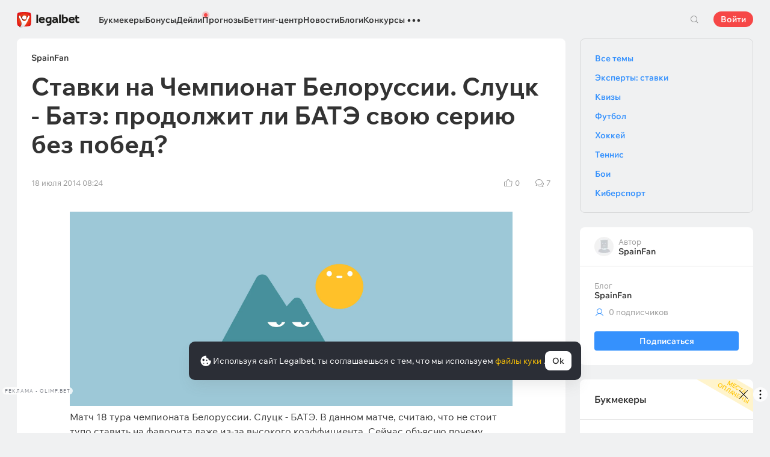

--- FILE ---
content_type: text/html; charset=UTF-8
request_url: https://legalbet.ru/best-posts/stavki-na-chempionat-belorussii-slutck-bate-prodolzhit-li-bate-svoyu-seriyu-bez-pobed/
body_size: 45811
content:

<!DOCTYPE html>
<html lang="ru">

<head>
    <meta charset="UTF-8">
    <meta name="viewport" content="width=device-width, initial-scale=1">
            <link rel="preload" href="/wp/fonts/legalbet-iconfont.ttf?5d63efc0ceed9332a534" as="font" type="font/ttf" crossorigin>
<link rel="preload" href="/wp/fonts/WixMadeforText-Regular.woff2?1137aca054842fc7ec8c" as="font" type="font/woff2" crossorigin>
<link rel="preload" href="/wp/fonts/WixMadeforText-Bold.woff2?5e9e5e4bca623d8fbb12" as="font" type="font/woff2" crossorigin>
<link rel="preload" href="/wp/fonts/WixMadeforText-SemiBold.woff2?00865123f3f9809f1318" as="font" type="font/woff2" crossorigin>
<link rel="preload" href="https://cbzxy.com/ay/loader.js?v=1763946720" as="script" crossorigin>
<link rel="preconnect" href="https://mc.yandex.ru">
<link rel="preconnect" href="https://www.google-analytics.com">
<link rel="preconnect" href="https://www.googletagmanager.com">
<link rel="preconnect" href="https://socket.legalcdn.com">
        <link rel="preload" href="/wp/css/ru-site-menu.css?fc4c3894bf244b051007" as="style"><link rel="preload" href="/wp/css/ru-app_css-links-slider.css?cca72f6b067552ccd9e8" as="style"><link rel="preload" href="/wp/css/ru-blogs.css?1ef246f41d19349c772b" as="style"><link rel="preload" href="/wp/css/ru-96274.css?e02a4531337ae6fcea31" as="style"><link rel="preload" href="/wp/css/ru-app_css-blogs.css?fe032363c47d564e99db" as="style"><link rel="preload" href="/wp/css/ru-app_css-_slider-image-popup.css?c20004bf8c7394a1069b" as="style"><link rel="preload" href="/wp/css/ru-bonuses-cards.css?0b86e0db6749589dab92" as="style"><link rel="preload" href="/wp/css/ru-plus-group.css?f53bfcacb91f5cefcae7" as="style"><link rel="preload" href="/wp/css/ru-app_css-_similar-matches.css?3490f81e173a7610dc99" as="style"><link rel="preload" href="/wp/css/ru-app_css-_round-nav.css?5baae5597fa6e877c60e" as="style"><link rel="preload" href="/wp/css/ru-node_modules-swiper-bundle.min.css?4dc49d4413a17629ac12" as="style"><link rel="preload" href="/wp/css/ru-app_css-_slider-base.css?b7887865f3c09887f74c" as="style"><link rel="stylesheet" href="/wp/css/ru-app_css-_slider-base.css?b7887865f3c09887f74c"><link rel="stylesheet" href="/wp/css/ru-node_modules-swiper-bundle.min.css?4dc49d4413a17629ac12"><link rel="stylesheet" href="/wp/css/ru-app_css-_round-nav.css?5baae5597fa6e877c60e"><link rel="stylesheet" href="/wp/css/ru-app_css-_similar-matches.css?3490f81e173a7610dc99"><link rel="stylesheet" href="/wp/css/ru-plus-group.css?f53bfcacb91f5cefcae7"><link rel="stylesheet" href="/wp/css/ru-bonuses-cards.css?0b86e0db6749589dab92"><link rel="stylesheet" href="/wp/css/ru-app_css-_slider-image-popup.css?c20004bf8c7394a1069b"><link rel="stylesheet" href="/wp/css/ru-app_css-blogs.css?fe032363c47d564e99db"><link rel="stylesheet" href="/wp/css/ru-96274.css?e02a4531337ae6fcea31"><link rel="stylesheet" href="/wp/css/ru-blogs.css?1ef246f41d19349c772b"><link rel="stylesheet" href="/wp/css/ru-app_css-links-slider.css?cca72f6b067552ccd9e8"><link rel="stylesheet" href="/wp/css/ru-site-menu.css?fc4c3894bf244b051007">

    <style type="text/css">
        .c-1ru,.bar-1ru:hover,.c-1-gradientru{background:#144c79}.c-20ru,.bar-20ru:hover,.c-20-gradientru{background:#f36f21}.c-21ru,.bar-21ru:hover,.c-21-gradientru{background:#212428}.c-22ru,.bar-22ru:hover,.c-22-gradientru{background:#6bbff6}.c-23ru,.bar-23ru:hover,.c-23-gradientru{background:#ffd503}.c-24ru,.bar-24ru:hover,.c-24-gradientru{background:#0a0b0a}.c-25ru,.bar-25ru:hover,.c-25-gradientru{background:#008ac0}.c-26ru,.bar-26ru:hover,.c-26-gradientru{background:#041f3b}.c-27ru,.bar-27ru:hover,.c-27-gradientru{background:#027b5b}.c-28ru,.bar-28ru:hover,.c-28-gradientru{background:#1e2737}.c-29ru,.bar-29ru:hover,.c-29-gradientru{background:#000000}.c-30ru,.bar-30ru:hover,.c-30-gradientru{background:#f01e28}.c-31ru,.bar-31ru:hover,.c-31-gradientru{background:#b40000}.c-32ru,.bar-32ru:hover,.c-32-gradientru{background:#000000}.c-33ru,.bar-33ru:hover,.c-33-gradientru{background:#273a47}.c-34ru,.bar-34ru:hover,.c-34-gradientru{background:#016a4c}.c-35ru,.bar-35ru:hover,.c-35-gradientru{background:#cb2129}.c-36ru,.bar-36ru:hover,.c-36-gradientru{background:#0070b9}.c-37ru,.bar-37ru:hover,.c-37-gradientru{background:#3e5368}.c-39ru,.bar-39ru:hover,.c-39-gradientru{background:#30722d}.c-40ru,.bar-40ru:hover,.c-40-gradientru{background:#006fa6}.c-41ru,.bar-41ru:hover,.c-41-gradientru{background:#9c0204}.c-42ru,.bar-42ru:hover,.c-42-gradientru{background:#e20e05}.c-43ru,.bar-43ru:hover,.c-43-gradientru{background:#233b7a}.c-44ru,.bar-44ru:hover,.c-44-gradientru{background:#000000}.c-46ru,.bar-46ru:hover,.c-46-gradientru{background:#000000}.c-48ru,.bar-48ru:hover,.c-48-gradientru{background:#000000}.c-50ru,.bar-50ru:hover,.c-50-gradientru{background:#323232}.c-52ru,.bar-52ru:hover,.c-52-gradientru{background:#000000}.c-54ru,.bar-54ru:hover,.c-54-gradientru{background:#0189b9}.c-56ru,.bar-56ru:hover,.c-56-gradientru{background:#000000}.c-58ru,.bar-58ru:hover,.c-58-gradientru{background:#000000}.c-60ru,.bar-60ru:hover,.c-60-gradientru{background:#772a83}.c-62ru,.bar-62ru:hover,.c-62-gradientru{background:#000000}.c-64ru,.bar-64ru:hover,.c-64-gradientru{background:#0a1b4e}.c-66ru,.bar-66ru:hover,.c-66-gradientru{background:#000000}.c-68ru,.bar-68ru:hover,.c-68-gradientru{background:#000000}.c-70ru,.bar-70ru:hover,.c-70-gradientru{background:#000000}.c-72ru,.bar-72ru:hover,.c-72-gradientru{background:#000000}.c-74ru,.bar-74ru:hover,.c-74-gradientru{background:#000000}.c-76ru,.bar-76ru:hover,.c-76-gradientru{background:#4c4c4c}.c-78ru,.bar-78ru:hover,.c-78-gradientru{background:#26621c}.c-80ru,.bar-80ru:hover,.c-80-gradientru{background:#000000}.c-82ru,.bar-82ru:hover,.c-82-gradientru{background:#000000}.c-84ru,.bar-84ru:hover,.c-84-gradientru{background:#000000}.c-86ru,.bar-86ru:hover,.c-86-gradientru{background:#000000}.c-88ru,.bar-88ru:hover,.c-88-gradientru{background:#000000}.c-90ru,.bar-90ru:hover,.c-90-gradientru{background:#000000}.c-92ru,.bar-92ru:hover,.c-92-gradientru{background:#000000}.c-94ru,.bar-94ru:hover,.c-94-gradientru{background:#000000}.c-96ru,.bar-96ru:hover,.c-96-gradientru{background:#c52127}.c-98ru,.bar-98ru:hover,.c-98-gradientru{background:#0b6c9d}.c-100ru,.bar-100ru:hover,.c-100-gradientru{background:#000000}.c-102ru,.bar-102ru:hover,.c-102-gradientru{background:#000000}.c-104ru,.bar-104ru:hover,.c-104-gradientru{background:#000000}.c-106ru,.bar-106ru:hover,.c-106-gradientru{background:#007bff}.c-108ru,.bar-108ru:hover,.c-108-gradientru{background:#000000}.c-110ru,.bar-110ru:hover,.c-110-gradientru{background:#000000}.c-112ru,.bar-112ru:hover,.c-112-gradientru{background:#000000}.c-114ru,.bar-114ru:hover,.c-114-gradientru{background:#000000}.c-116ru,.bar-116ru:hover,.c-116-gradientru{background:#000000}.c-118ru,.bar-118ru:hover,.c-118-gradientru{background:#c42126}.c-120ru,.bar-120ru:hover,.c-120-gradientru{background:#000000}.c-122ru,.bar-122ru:hover,.c-122-gradientru{background:#626066}.c-124ru,.bar-124ru:hover,.c-124-gradientru{background:#000000}.c-126ru,.bar-126ru:hover,.c-126-gradientru{background:#ea7225}.c-128ru,.bar-128ru:hover,.c-128-gradientru{background:#000000}.c-130ru,.bar-130ru:hover,.c-130-gradientru{background:#000000}.c-132ru,.bar-132ru:hover,.c-132-gradientru{background:#000000}.c-134ru,.bar-134ru:hover,.c-134-gradientru{background:#000000}.c-136ru,.bar-136ru:hover,.c-136-gradientru{background:#000000}.c-138ru,.bar-138ru:hover,.c-138-gradientru{background:#000000}.c-140ru,.bar-140ru:hover,.c-140-gradientru{background:#000000}.c-144ru,.bar-144ru:hover,.c-144-gradientru{background:#e72d2f}.c-146ru,.bar-146ru:hover,.c-146-gradientru{background:#fc0100}.c-148ru,.bar-148ru:hover,.c-148-gradientru{background:#000000}.c-150ru,.bar-150ru:hover,.c-150-gradientru{background:#000000}.c-152ru,.bar-152ru:hover,.c-152-gradientru{background:#000000}.c-154ru,.bar-154ru:hover,.c-154-gradientru{background:#000000}.c-156ru,.bar-156ru:hover,.c-156-gradientru{background:#d2161e}.c-158ru,.bar-158ru:hover,.c-158-gradientru{background:#000000}.c-160ru,.bar-160ru:hover,.c-160-gradientru{background:#000000}.c-162ru,.bar-162ru:hover,.c-162-gradientru{background:#005947}.c-164ru,.bar-164ru:hover,.c-164-gradientru{background:#ab1318}.c-166ru,.bar-166ru:hover,.c-166-gradientru{background:#fa6200}.c-168ru,.bar-168ru:hover,.c-168-gradientru{background:#00923f}.c-170ru,.bar-170ru:hover,.c-170-gradientru{background:#004990}.c-172ru,.bar-172ru:hover,.c-172-gradientru{background:#000000}.c-174ru,.bar-174ru:hover,.c-174-gradientru{background:#000000}.c-176ru,.bar-176ru:hover,.c-176-gradientru{background:#2babda}.c-178ru,.bar-178ru:hover,.c-178-gradientru{background:#161616}.c-180ru,.bar-180ru:hover,.c-180-gradientru{background:#000000}.c-182ru,.bar-182ru:hover,.c-182-gradientru{background:#ca3b1e}.c-184ru,.bar-184ru:hover,.c-184-gradientru{background:#000000}.c-186ru,.bar-186ru:hover,.c-186-gradientru{background:#000000}.c-188ru,.bar-188ru:hover,.c-188-gradientru{background:#000000}.c-190ru,.bar-190ru:hover,.c-190-gradientru{background:#000000}.c-192ru,.bar-192ru:hover,.c-192-gradientru{background:#000000}.c-194ru,.bar-194ru:hover,.c-194-gradientru{background:#000000}.c-196ru,.bar-196ru:hover,.c-196-gradientru{background:#000000}.c-198ru,.bar-198ru:hover,.c-198-gradientru{background:#323840}.c-200ru,.bar-200ru:hover,.c-200-gradientru{background:#000000}.c-202ru,.bar-202ru:hover,.c-202-gradientru{background:#000000}.c-204ru,.bar-204ru:hover,.c-204-gradientru{background:#42b1e0}.c-206ru,.bar-206ru:hover,.c-206-gradientru{background:#262626}.c-208ru,.bar-208ru:hover,.c-208-gradientru{background:#075dce}.c-210ru,.bar-210ru:hover,.c-210-gradientru{background:#126f8e}.c-211ru,.bar-211ru:hover,.c-211-gradientru{background:#163768}.c-212ru,.bar-212ru:hover,.c-212-gradientru{background:#0770a5}.c-220ru,.bar-220ru:hover,.c-220-gradientru{background:#d10d15}.c-221ru,.bar-221ru:hover,.c-221-gradientru{background:#bd0000}.c-223ru,.bar-223ru:hover,.c-223-gradientru{background:#1a1a1a}.c-225ru,.bar-225ru:hover,.c-225-gradientru{background:#0059bd}.c-227ru,.bar-227ru:hover,.c-227-gradientru{background:#a61f67}.c-229ru,.bar-229ru:hover,.c-229-gradientru{background:#d92585}.c-231ru,.bar-231ru:hover,.c-231-gradientru{background:#14191e}.c-232ru,.bar-232ru:hover,.c-232-gradientru{background:#ed1c24}.c-233ru,.bar-233ru:hover,.c-233-gradientru{background:#012139}.c-236ru,.bar-236ru:hover,.c-236-gradientru{background:#1a1a1a}.c-241ru,.bar-241ru:hover,.c-241-gradientru{background:#050505}.c-246ru,.bar-246ru:hover,.c-246-gradientru{background:#282836}.c-251ru,.bar-251ru:hover,.c-251-gradientru{background:#103852}.c-256ru,.bar-256ru:hover,.c-256-gradientru{background:#007354}.c-261ru,.bar-261ru:hover,.c-261-gradientru{background:#f36f21}.c-266ru,.bar-266ru:hover,.c-266-gradientru{background:#212428}.c-271ru,.bar-271ru:hover,.c-271-gradientru{background:#d42a28}.c-276ru,.bar-276ru:hover,.c-276-gradientru{background:#f42525}.c-281ru,.bar-281ru:hover,.c-281-gradientru{background:#4b79a1}.c-286ru,.bar-286ru:hover,.c-286-gradientru{background:#0092f3}.c-291ru,.bar-291ru:hover,.c-291-gradientru{background:#000000}.c-296ru,.bar-296ru:hover,.c-296-gradientru{background:#013d79}.c-301ru,.bar-301ru:hover,.c-301-gradientru{background:#121212}.c-306ru,.bar-306ru:hover,.c-306-gradientru{background:#aa182c}.c-311ru,.bar-311ru:hover,.c-311-gradientru{background:#011d3d}.c-316ru,.bar-316ru:hover,.c-316-gradientru{background:#181111}.c-321ru,.bar-321ru:hover,.c-321-gradientru{background:#12192d}.c-326ru,.bar-326ru:hover,.c-326-gradientru{background:#000000}.c-331ru,.bar-331ru:hover,.c-331-gradientru{background:#000000}.c-336ru,.bar-336ru:hover,.c-336-gradientru{background:#14171f}.c-341ru,.bar-341ru:hover,.c-341-gradientru{background:#151622}.c-351ru,.bar-351ru:hover,.c-351-gradientru{background:#000000}.c-361ru,.bar-361ru:hover,.c-361-gradientru{background:#000000}.c-371ru,.bar-371ru:hover,.c-371-gradientru{background:#000000}.c-381ru,.bar-381ru:hover,.c-381-gradientru{background:#000000}.c-391ru,.bar-391ru:hover,.c-391-gradientru{background:#000000}.c-401ru,.bar-401ru:hover,.c-401-gradientru{background:#000000}.c-421ru,.bar-421ru:hover,.c-421-gradientru{background:#000000}.c-441ru,.bar-441ru:hover,.c-441-gradientru{background:#000000}.c-461ru,.bar-461ru:hover,.c-461-gradientru{background:#000000}.c-481ru,.bar-481ru:hover,.c-481-gradientru{background:#000000}.c-501ru,.bar-501ru:hover,.c-501-gradientru{background:#000000}.c-521ru,.bar-521ru:hover,.c-521-gradientru{background:#000000}.c-541ru,.bar-541ru:hover,.c-541-gradientru{background:#000000}.c-561ru,.bar-561ru:hover,.c-561-gradientru{background:#000000}.c-581ru,.bar-581ru:hover,.c-581-gradientru{background:#000000}.c-601ru,.bar-601ru:hover,.c-601-gradientru{background:#000000}.c-621ru,.bar-621ru:hover,.c-621-gradientru{background:#000000}.c-641ru,.bar-641ru:hover,.c-641-gradientru{background:#000000}.c-661ru,.bar-661ru:hover,.c-661-gradientru{background:#000000}.c-681ru,.bar-681ru:hover,.c-681-gradientru{background:#000000}.c-701ru,.bar-701ru:hover,.c-701-gradientru{background:#000000}.c-721ru,.bar-721ru:hover,.c-721-gradientru{background:#000000}.c-741ru,.bar-741ru:hover,.c-741-gradientru{background:#000000}.c-761ru,.bar-761ru:hover,.c-761-gradientru{background:#000000}.c-781ru,.bar-781ru:hover,.c-781-gradientru{background:#000000}.c-801ru,.bar-801ru:hover,.c-801-gradientru{background:#404041}.c-821ru,.bar-821ru:hover,.c-821-gradientru{background:#000000}.c-841ru,.bar-841ru:hover,.c-841-gradientru{background:#000000}.c-861ru,.bar-861ru:hover,.c-861-gradientru{background:#000000}.c-881ru,.bar-881ru:hover,.c-881-gradientru{background:#000000}.c-901ru,.bar-901ru:hover,.c-901-gradientru{background:#000000}.c-921ru,.bar-921ru:hover,.c-921-gradientru{background:#000000}.c-941ru,.bar-941ru:hover,.c-941-gradientru{background:#000000}.c-961ru,.bar-961ru:hover,.c-961-gradientru{background:#000000}.c-981ru,.bar-981ru:hover,.c-981-gradientru{background:#000000}.c-1001ru,.bar-1001ru:hover,.c-1001-gradientru{background:#000000}.c-1021ru,.bar-1021ru:hover,.c-1021-gradientru{background:#000000}.c-1041ru,.bar-1041ru:hover,.c-1041-gradientru{background:#000000}.c-1061ru,.bar-1061ru:hover,.c-1061-gradientru{background:#000000}.c-1081ru,.bar-1081ru:hover,.c-1081-gradientru{background:#000000}.c-1101ru,.bar-1101ru:hover,.c-1101-gradientru{background:#000000}.c-1121ru,.bar-1121ru:hover,.c-1121-gradientru{background:#364161}.c-1141ru,.bar-1141ru:hover,.c-1141-gradientru{background:#000000}.c-1161ru,.bar-1161ru:hover,.c-1161-gradientru{background:#000000}.c-1181ru,.bar-1181ru:hover,.c-1181-gradientru{background:#000000}.c-1201ru,.bar-1201ru:hover,.c-1201-gradientru{background:#000000}.c-1221ru,.bar-1221ru:hover,.c-1221-gradientru{background:#000000}.c-1261ru,.bar-1261ru:hover,.c-1261-gradientru{background:#000000}.c-1281ru,.bar-1281ru:hover,.c-1281-gradientru{background:#5f2376}.c-1301ru,.bar-1301ru:hover,.c-1301-gradientru{background:#000000}.c-1321ru,.bar-1321ru:hover,.c-1321-gradientru{background:#000000}.c-1341ru,.bar-1341ru:hover,.c-1341-gradientru{background:#010101}.c-1361ru,.bar-1361ru:hover,.c-1361-gradientru{background:#000000}.c-1381ru,.bar-1381ru:hover,.c-1381-gradientru{background:#000000}.c-1401ru,.bar-1401ru:hover,.c-1401-gradientru{background:#5f3394}.c-1421ru,.bar-1421ru:hover,.c-1421-gradientru{background:#231f20}.c-1441ru,.bar-1441ru:hover,.c-1441-gradientru{background:#003166}.c-1461ru,.bar-1461ru:hover,.c-1461-gradientru{background:#000000}.c-1481ru,.bar-1481ru:hover,.c-1481-gradientru{background:#000000}.c-1981ru,.bar-1981ru:hover,.c-1981-gradientru{background:#001f5f}.c-2001ru,.bar-2001ru:hover,.c-2001-gradientru{background:#202121}.c-2021ru,.bar-2021ru:hover,.c-2021-gradientru{background:#242424}.c-2041ru,.bar-2041ru:hover,.c-2041-gradientru{background:#1c1d1e}.c-2061ru,.bar-2061ru:hover,.c-2061-gradientru{background:#202126}.c-2101ru,.bar-2101ru:hover,.c-2101-gradientru{background:#000000}.c-2281ru,.bar-2281ru:hover,.c-2281-gradientru{background:#000000}.c-2301ru,.bar-2301ru:hover,.c-2301-gradientru{background:#000000}.c-2321ru,.bar-2321ru:hover,.c-2321-gradientru{background:#000000}.c-2341ru,.bar-2341ru:hover,.c-2341-gradientru{background:#000000}.c-2361ru,.bar-2361ru:hover,.c-2361-gradientru{background:#000000}.c-2381ru,.bar-2381ru:hover,.c-2381-gradientru{background:#000000}.c-2401ru,.bar-2401ru:hover,.c-2401-gradientru{background:#000000}.c-2421ru,.bar-2421ru:hover,.c-2421-gradientru{background:#151822}.c-2441ru,.bar-2441ru:hover,.c-2441-gradientru{background:#000000}.c-2461ru,.bar-2461ru:hover,.c-2461-gradientru{background:#010101}.c-2481ru,.bar-2481ru:hover,.c-2481-gradientru{background:#212121}.c-2501ru,.bar-2501ru:hover,.c-2501-gradientru{background:#252525}.c-2521ru,.bar-2521ru:hover,.c-2521-gradientru{background:#252525}.c-2541ru,.bar-2541ru:hover,.c-2541-gradientru{background:#000000}.c-2561ru,.bar-2561ru:hover,.c-2561-gradientru{background:#0073b6}.c-2581ru,.bar-2581ru:hover,.c-2581-gradientru{background:#002c4f}.c-2601ru,.bar-2601ru:hover,.c-2601-gradientru{background:#b8242a}.c-2621ru,.bar-2621ru:hover,.c-2621-gradientru{background:#0087ce}.c-2641ru,.bar-2641ru:hover,.c-2641-gradientru{background:#1b75b3}.c-2661ru,.bar-2661ru:hover,.c-2661-gradientru{background:#191b1e}.c-2681ru,.bar-2681ru:hover,.c-2681-gradientru{background:#191b1e}.c-2701ru,.bar-2701ru:hover,.c-2701-gradientru{background:#000000}.c-2721ru,.bar-2721ru:hover,.c-2721-gradientru{background:#b5292c}.c-2741ru,.bar-2741ru:hover,.c-2741-gradientru{background:#000000}.c-2761ru,.bar-2761ru:hover,.c-2761-gradientru{background:#000000}.c-2781ru,.bar-2781ru:hover,.c-2781-gradientru{background:#000000}.c-2801ru,.bar-2801ru:hover,.c-2801-gradientru{background:#000000}.c-2821ru,.bar-2821ru:hover,.c-2821-gradientru{background:#000000}.c-2841ru,.bar-2841ru:hover,.c-2841-gradientru{background:#031736}.c-2861ru,.bar-2861ru:hover,.c-2861-gradientru{background:#180e40}.c-2881ru,.bar-2881ru:hover,.c-2881-gradientru{background:#09195d}.c-2901ru,.bar-2901ru:hover,.c-2901-gradientru{background:#000000}.c-2921ru,.bar-2921ru:hover,.c-2921-gradientru{background:#000000}.c-2941ru,.bar-2941ru:hover,.c-2941-gradientru{background:#000000}.c-2961ru,.bar-2961ru:hover,.c-2961-gradientru{background:#000000}.c-2981ru,.bar-2981ru:hover,.c-2981-gradientru{background:#1a1917}.c-3001ru,.bar-3001ru:hover,.c-3001-gradientru{background:#ce1e1f}.c-3021ru,.bar-3021ru:hover,.c-3021-gradientru{background:#092441}.c-3041ru,.bar-3041ru:hover,.c-3041-gradientru{background:#0e6bc8}.c-3061ru,.bar-3061ru:hover,.c-3061-gradientru{background:#1b1f22}.c-3081ru,.bar-3081ru:hover,.c-3081-gradientru{background:#d10c00}.c-3101ru,.bar-3101ru:hover,.c-3101-gradientru{background:#1b1f22}.c-3121ru,.bar-3121ru:hover,.c-3121-gradientru{background:#444444}.c-3141ru,.bar-3141ru:hover,.c-3141-gradientru{background:#0f7989}.c-3161ru,.bar-3161ru:hover,.c-3161-gradientru{background:#333333}.c-3181ru,.bar-3181ru:hover,.c-3181-gradientru{background:#033971}.c-3201ru,.bar-3201ru:hover,.c-3201-gradientru{background:#2b2b2b}.c-3221ru,.bar-3221ru:hover,.c-3221-gradientru{background:#000000}.c-3241ru,.bar-3241ru:hover,.c-3241-gradientru{background:#1f262f}.c-3261ru,.bar-3261ru:hover,.c-3261-gradientru{background:#212529}.c-3281ru,.bar-3281ru:hover,.c-3281-gradientru{background:#000000}.c-3301ru,.bar-3301ru:hover,.c-3301-gradientru{background:#000000}.c-3321ru,.bar-3321ru:hover,.c-3321-gradientru{background:#21272a}.c-3341ru,.bar-3341ru:hover,.c-3341-gradientru{background:#2c343e}.c-3361ru,.bar-3361ru:hover,.c-3361-gradientru{background:#282931}.c-3381ru,.bar-3381ru:hover,.c-3381-gradientru{background:#292929}.c-3401ru,.bar-3401ru:hover,.c-3401-gradientru{background:#1f2735}.c-3421ru,.bar-3421ru:hover,.c-3421-gradientru{background:#ff141a}.c-3441ru,.bar-3441ru:hover,.c-3441-gradientru{background:#48952b}.c-3461ru,.bar-3461ru:hover,.c-3461-gradientru{background:#003273}.c-3481ru,.bar-3481ru:hover,.c-3481-gradientru{background:#153f35}.c-3501ru,.bar-3501ru:hover,.c-3501-gradientru{background:#0177a6}.c-3521ru,.bar-3521ru:hover,.c-3521-gradientru{background:#389de9}.c-3541ru,.bar-3541ru:hover,.c-3541-gradientru{background:#000000}.c-3561ru,.bar-3561ru:hover,.c-3561-gradientru{background:#000000}.c-3581ru,.bar-3581ru:hover,.c-3581-gradientru{background:#000000}.c-3601ru,.bar-3601ru:hover,.c-3601-gradientru{background:#000000}.c-3621ru,.bar-3621ru:hover,.c-3621-gradientru{background:#000000}.c-3641ru,.bar-3641ru:hover,.c-3641-gradientru{background:#000000}.c-4141ru,.bar-4141ru:hover,.c-4141-gradientru{background:#000000}.c-4941ru,.bar-4941ru:hover,.c-4941-gradientru{background:#000000}.c-5501ru,.bar-5501ru:hover,.c-5501-gradientru{background:#027b5b}.c-121741ru,.bar-121741ru:hover,.c-121741-gradientru{background:#000000}.c-131981ru,.bar-131981ru:hover,.c-131981-gradientru{background:#306d41}.c-132001ru,.bar-132001ru:hover,.c-132001-gradientru{background:#1c1c1c}.c-132021ru,.bar-132021ru:hover,.c-132021-gradientru{background:#1b1c1d}.c-132061ru,.bar-132061ru:hover,.c-132061-gradientru{background:#000000}.c-132321ru,.bar-132321ru:hover,.c-132321-gradientru{background:#231f20}.c-999341ru,.bar-999341ru:hover,.c-999341-gradientru{background:#ff2400}.c-1005181ru,.bar-1005181ru:hover,.c-1005181-gradientru{background:#000000}.c-1006421ru,.bar-1006421ru:hover,.c-1006421-gradientru{background:#000000}.c-1008612ru,.bar-1008612ru:hover,.c-1008612-gradientru{background:#000000}.c-1008757ru,.bar-1008757ru:hover,.c-1008757-gradientru{background:#000000}.c-1008761ru,.bar-1008761ru:hover,.c-1008761-gradientru{background:#000000}.c-1008763ru,.bar-1008763ru:hover,.c-1008763-gradientru{background:#000000}.c-1008764ru,.bar-1008764ru:hover,.c-1008764-gradientru{background:#000000}.c-1008770ru,.bar-1008770ru:hover,.c-1008770-gradientru{background:#000000}.c-1008772ru,.bar-1008772ru:hover,.c-1008772-gradientru{background:#000000}.c-1008773ru,.bar-1008773ru:hover,.c-1008773-gradientru{background:#000000}.c-1008774ru,.bar-1008774ru:hover,.c-1008774-gradientru{background:#000000}.c-1008775ru,.bar-1008775ru:hover,.c-1008775-gradientru{background:#000000}.c-1008777ru,.bar-1008777ru:hover,.c-1008777-gradientru{background:#000000}.c-1008778ru,.bar-1008778ru:hover,.c-1008778-gradientru{background:#000000}.c-1008779ru,.bar-1008779ru:hover,.c-1008779-gradientru{background:#000000}.c-1008780ru,.bar-1008780ru:hover,.c-1008780-gradientru{background:#000000}.c-1008782ru,.bar-1008782ru:hover,.c-1008782-gradientru{background:#000000}.c-1008783ru,.bar-1008783ru:hover,.c-1008783-gradientru{background:#000000}.c-1008784ru,.bar-1008784ru:hover,.c-1008784-gradientru{background:#000000}.c-1008785ru,.bar-1008785ru:hover,.c-1008785-gradientru{background:#000000}.c-1008786ru,.bar-1008786ru:hover,.c-1008786-gradientru{background:#000000}.c-1008787ru,.bar-1008787ru:hover,.c-1008787-gradientru{background:#000000}.c-1008800ru,.bar-1008800ru:hover,.c-1008800-gradientru{background:#000000}.c-1008801ru,.bar-1008801ru:hover,.c-1008801-gradientru{background:#000000}.c-1008804ru,.bar-1008804ru:hover,.c-1008804-gradientru{background:#000000}.c-1008806ru,.bar-1008806ru:hover,.c-1008806-gradientru{background:#000000}.c-1008807ru,.bar-1008807ru:hover,.c-1008807-gradientru{background:#000000}.c-1008808ru,.bar-1008808ru:hover,.c-1008808-gradientru{background:#000000}.c-1008810ru,.bar-1008810ru:hover,.c-1008810-gradientru{background:#000000}
    </style>

        
         
    <meta http-equiv="X-UA-Compatible" content="IE=edge">
            <title>Ставки на Чемпионат Белоруссии. Слуцк - Батэ: продолжит ли БАТЭ свою серию без побед? | SpainFan - от 18 июля 2014, 08:24</title>
                            <meta name="keywords" content="Ставки на Чемпионат Белоруссии. Слуцк - Батэ: продолжит ли БАТЭ свою серию без побед?"/>
                            <meta name="description" content="Матч 18 тура чемпионата Белоруссии. Слуцк - БАТЭ. В данном матче, считаю, что не стоит тупо ставить на фаворита даже из-за высокого коэффициента. | SpainFan - от 18 июля 2014, 08:24"/>
                
    
                        <meta name="google-site-verification" content="fLzKbkERH2OlWu9ArGSghwon1isrw8uftK5vqsE6J24" />
                                
        
            <link rel="shortcut icon" href="https://web.legalcdn.org/img/favicons4/favicon-48x48.ico" >
<link rel="shortcut icon" type="image/png" href="https://web.legalcdn.org/img/favicons4/favicon-48x48.png" >
<link rel="apple-touch-icon" href="https://web.legalcdn.org/wp/images/a2hs-daily/192x192.442db58ae7dac32d1cd3.png">
<link rel="mask-icon" href="https://web.legalcdn.org/img/favicons4/safari-pinned-tab.svg" color="#d0021b">
<meta name="theme-color" content="#ffffff">
            <link rel="manifest" href="/android/webmanifest.json" crossorigin="use-credentials">
        <meta name="msapplication-config" content="browserconfig.xml">
    <meta property="og:locale" content="ru_RU"/>
    <meta property="og:type" content="article"/>
    <meta property="og:site_name" content="legalbet.ru"/>
    <meta property="og:title" content="Ставки на Чемпионат Белоруссии. Слуцк - Батэ: продолжит ли БАТЭ свою серию без побед? | SpainFan - от 18 июля 2014, 08:24"/>
    <meta property="og:description" content="Матч 18 тура чемпионата Белоруссии. Слуцк - БАТЭ. В данном матче, считаю, что не стоит тупо ставить на фаворита даже из-за высокого коэффициента. | SpainFan - от 18 июля 2014, 08:24"/>
    <meta property="og:url" content="https://legalbet.ru/best-posts/stavki-na-chempionat-belorussii-slutck-bate-prodolzhit-li-bate-svoyu-seriyu-bez-pobed/"/>
    <meta name="twitter:url" content="https://legalbet.ru/best-posts/stavki-na-chempionat-belorussii-slutck-bate-prodolzhit-li-bate-svoyu-seriyu-bez-pobed/"/>
    <meta name="twitter:title" content="Ставки на Чемпионат Белоруссии. Слуцк - Батэ: продолжит ли БАТЭ свою серию без побед? | SpainFan - от 18 июля 2014, 08:24"/>
    <meta name="twitter:description" content="Матч 18 тура чемпионата Белоруссии. Слуцк - БАТЭ. В данном матче, считаю, что не стоит тупо ставить на фаворита даже из-за высокого коэффициента. | SpainFan - от 18 июля 2014, 08:24"/>
                <meta name="twitter:site" content="@LegalbetRu"/>
        <meta name="twitter:creator" content="@LegalbetRu"/>
                            <meta name="yandex-verification" content="9b057e0ffa912f62" />
            
    	<meta property="og:image"  content="https://static.legalcdn.org/56/77/62ff70ec2e866_1660907756-2464x1080.jpeg" />
	<meta name="twitter:card" content="summary_large_image" />
	<meta name="twitter:image" content="https://static.legalcdn.org/56/77/62ff70ec2e866_1660907756-2464x1080.jpeg">
	<meta property="article:published_time" content="2014-07-18T08:24:35+04:00" />
	<meta property="article:modified_time" content="-001-11-30T00:00:00+02:30" />






                <link rel="canonical" href="https://legalbet.ru/best-posts/stavki-na-chempionat-belorussii-slutck-bate-prodolzhit-li-bate-svoyu-seriyu-bez-pobed/"/>
            
    
</head>

<body data-auth="0" class="is-legalbet is-not-mobile  light-theme-menu-flag" data-locale="ru">

<!--site header begin-->



<!--site header end-->

<div class="site-layout ">
    <main class="site-content ">
		                                                        
		        <header class="header site-header compact site-header_sticky     ">
            <div class="site-heaer__inner  ">
                <div class="container site-menu-container-js ">
					                    

<div class="site-header-new-menu-container">
	<div class="new-site-menu-vue ssr-vue-app"
		 data-data="{&quot;menu_items&quot;:[{&quot;id&quot;:&quot;babeebd2-d436-4695-ae4d-463c0605cfd6&quot;,&quot;url&quot;:&quot;&quot;,&quot;icon&quot;:&quot;&quot;,&quot;type&quot;:&quot;section&quot;,&quot;level&quot;:1,&quot;title&quot;:&quot;&quot;,&quot;status&quot;:&quot;&quot;,&quot;children&quot;:[{&quot;id&quot;:&quot;32d71758-c605-4d0f-bf39-a08f75b711a1&quot;,&quot;url&quot;:&quot;\/bukmekerskye-kontory\/&quot;,&quot;icon&quot;:&quot;rating&quot;,&quot;type&quot;:&quot;menu&quot;,&quot;level&quot;:1,&quot;title&quot;:&quot;\u0411\u0443\u043a\u043c\u0435\u043a\u0435\u0440\u044b&quot;,&quot;status&quot;:&quot;&quot;,&quot;children&quot;:[{&quot;id&quot;:&quot;fde9a057-a37b-4286-be42-664a3a937538&quot;,&quot;url&quot;:&quot;&quot;,&quot;icon&quot;:&quot;&quot;,&quot;type&quot;:&quot;section&quot;,&quot;level&quot;:2,&quot;title&quot;:&quot;&quot;,&quot;status&quot;:&quot;&quot;,&quot;children&quot;:[{&quot;id&quot;:&quot;07f81870-bc3c-4042-b7fe-0a34420aec5d&quot;,&quot;url&quot;:&quot;\/bukmekerskye-kontory\/&quot;,&quot;icon&quot;:&quot;list-numbers&quot;,&quot;type&quot;:&quot;menu&quot;,&quot;level&quot;:2,&quot;title&quot;:&quot;\u0412\u0441\u0435 \u0431\u0443\u043a\u043c\u0435\u043a\u0435\u0440\u0441\u043a\u0438\u0435 \u043a\u043e\u043d\u0442\u043e\u0440\u044b&quot;,&quot;status&quot;:&quot;&quot;,&quot;children&quot;:[],&quot;iconPool&quot;:&quot;generalIconPool&quot;,&quot;isHidden&quot;:false,&quot;isDefaultShow&quot;:false,&quot;isHiddenDesktop&quot;:false,&quot;geoAllowedLocales&quot;:[]},{&quot;id&quot;:&quot;5b57bcfd-182c-45ce-8eba-ed0f59806731&quot;,&quot;url&quot;:&quot;\/rating-bonus\/&quot;,&quot;icon&quot;:&quot;bonus&quot;,&quot;type&quot;:&quot;menu&quot;,&quot;level&quot;:2,&quot;title&quot;:&quot;\u0411\u0443\u043a\u043c\u0435\u043a\u0435\u0440\u044b \u0441 \u0431\u043e\u043d\u0443\u0441\u0430\u043c\u0438&quot;,&quot;status&quot;:&quot;&quot;,&quot;children&quot;:[],&quot;iconPool&quot;:&quot;generalIconPool&quot;,&quot;isHidden&quot;:false,&quot;isDefaultShow&quot;:false,&quot;geoAllowedLocales&quot;:[]},{&quot;id&quot;:&quot;e93e25f8-b601-4e65-afed-a9a24f5f4bfd&quot;,&quot;url&quot;:&quot;\/prilozheniya-bukmekerov\/&quot;,&quot;icon&quot;:&quot;arrow-download&quot;,&quot;type&quot;:&quot;menu&quot;,&quot;level&quot;:2,&quot;title&quot;:&quot;\u041f\u0440\u0438\u043b\u043e\u0436\u0435\u043d\u0438\u044f \u0431\u0443\u043a\u043c\u0435\u043a\u0435\u0440\u043e\u0432&quot;,&quot;status&quot;:&quot;&quot;,&quot;children&quot;:[],&quot;iconPool&quot;:&quot;generalIconPool&quot;,&quot;isHidden&quot;:false,&quot;isDefaultShow&quot;:false,&quot;geoAllowedLocales&quot;:[]},{&quot;id&quot;:&quot;6c222799-e0af-4c3d-b5e4-d8052c0a61bc&quot;,&quot;url&quot;:&quot;\/ratings\/&quot;,&quot;icon&quot;:&quot;olympic&quot;,&quot;type&quot;:&quot;menu&quot;,&quot;level&quot;:2,&quot;title&quot;:&quot;\u0412\u0441\u0435 \u0440\u0435\u0439\u0442\u0438\u043d\u0433\u0438 \u0431\u0443\u043a\u043c\u0435\u043a\u0435\u0440\u043e\u0432&quot;,&quot;status&quot;:&quot;&quot;,&quot;children&quot;:[],&quot;iconPool&quot;:&quot;generalIconPool&quot;,&quot;isHidden&quot;:false,&quot;isDefaultShow&quot;:false,&quot;geoAllowedLocales&quot;:[]},{&quot;id&quot;:&quot;03cacf2a-a775-4854-b992-ec765f12e3d4&quot;,&quot;url&quot;:&quot;\/bukmekerskye-kontory\/sets\/legalnye-v-rossii\/&quot;,&quot;icon&quot;:&quot;legal&quot;,&quot;type&quot;:&quot;menu&quot;,&quot;level&quot;:2,&quot;title&quot;:&quot;\u0412\u0441\u0435 \u043b\u0435\u0433\u0430\u043b\u044c\u043d\u044b\u0435 \u0431\u0443\u043a\u043c\u0435\u043a\u0435\u0440\u044b&quot;,&quot;status&quot;:&quot;&quot;,&quot;children&quot;:[],&quot;iconPool&quot;:&quot;generalIconPool&quot;,&quot;isHidden&quot;:false,&quot;isDefaultShow&quot;:false,&quot;geoAllowedLocales&quot;:[]},{&quot;id&quot;:&quot;8d66a59d-3dad-42e6-8392-4e094975cf4b&quot;,&quot;url&quot;:&quot;\/bukmekerskye-kontory\/sets\/vse-bukmekeri-mira\/&quot;,&quot;icon&quot;:&quot;globe&quot;,&quot;type&quot;:&quot;menu&quot;,&quot;level&quot;:2,&quot;title&quot;:&quot;\u0412\u0441\u0435 \u0431\u0443\u043a\u043c\u0435\u043a\u0435\u0440\u0441\u043a\u0438\u0435 \u043a\u043e\u043d\u0442\u043e\u0440\u044b \u043c\u0438\u0440\u0430&quot;,&quot;status&quot;:&quot;&quot;,&quot;children&quot;:[],&quot;iconPool&quot;:&quot;generalIconPool&quot;,&quot;isHidden&quot;:false,&quot;isDefaultShow&quot;:false,&quot;geoAllowedLocales&quot;:[]},{&quot;id&quot;:&quot;9e9d928e-bcb1-403e-86dc-980ba9bfd30e&quot;,&quot;url&quot;:&quot;\/rating-reliability\/&quot;,&quot;icon&quot;:&quot;reliability&quot;,&quot;type&quot;:&quot;menu&quot;,&quot;level&quot;:2,&quot;title&quot;:&quot;\u0420\u0435\u0439\u0442\u0438\u043d\u0433 \u043d\u0430\u0434\u0435\u0436\u043d\u043e\u0441\u0442\u0438&quot;,&quot;status&quot;:&quot;&quot;,&quot;children&quot;:[],&quot;iconPool&quot;:&quot;generalIconPool&quot;,&quot;isHidden&quot;:false,&quot;isDefaultShow&quot;:false,&quot;geoAllowedLocales&quot;:[]},{&quot;id&quot;:&quot;5765872c-25a1-4cc7-bc0d-aa74a8201b27&quot;,&quot;url&quot;:&quot;\/bukmekerskye-kontory\/sets\/bukmekeri-dlya-vip-klientov\/&quot;,&quot;icon&quot;:&quot;vip&quot;,&quot;type&quot;:&quot;menu&quot;,&quot;level&quot;:2,&quot;title&quot;:&quot;\u0411\u0443\u043a\u043c\u0435\u043a\u0435\u0440\u044b \u0434\u043b\u044f VIP&quot;,&quot;status&quot;:&quot;&quot;,&quot;children&quot;:[],&quot;iconPool&quot;:&quot;generalIconPool&quot;,&quot;isHidden&quot;:false,&quot;isDefaultShow&quot;:false,&quot;geoAllowedLocales&quot;:[]},{&quot;id&quot;:&quot;0a784788-cade-4342-b5f4-2c58ca4e5fe4&quot;,&quot;url&quot;:&quot;\/rating-cybersport\/&quot;,&quot;icon&quot;:&quot;cybersport&quot;,&quot;type&quot;:&quot;menu&quot;,&quot;level&quot;:2,&quot;title&quot;:&quot;\u041a\u0438\u0431\u0435\u0440\u0441\u043f\u043e\u0440\u0442&quot;,&quot;status&quot;:&quot;&quot;,&quot;children&quot;:[],&quot;iconPool&quot;:&quot;generalIconPool&quot;,&quot;isHidden&quot;:false,&quot;isDefaultShow&quot;:false,&quot;geoAllowedLocales&quot;:[]},{&quot;id&quot;:&quot;323b0abf-099b-4d45-874b-b5a55ed67fe8&quot;,&quot;url&quot;:&quot;\/rating-odds\/&quot;,&quot;icon&quot;:&quot;percent&quot;,&quot;type&quot;:&quot;menu&quot;,&quot;level&quot;:2,&quot;title&quot;:&quot;\u0420\u0435\u0439\u0442\u0438\u043d\u0433 \u043f\u043e \u043a\u043e\u044d\u0444\u0444\u0438\u0446\u0438\u0435\u043d\u0442\u0430\u043c&quot;,&quot;status&quot;:&quot;&quot;,&quot;children&quot;:[],&quot;iconPool&quot;:&quot;generalIconPool&quot;,&quot;isHidden&quot;:false,&quot;isDefaultShow&quot;:false,&quot;geoAllowedLocales&quot;:[]},{&quot;id&quot;:&quot;68bbba5a-a273-4aec-a016-2dbe1c39a651&quot;,&quot;url&quot;:&quot;\/bukmekerskye-kontory\/sets\/novie-bk\/&quot;,&quot;icon&quot;:&quot;new&quot;,&quot;type&quot;:&quot;menu&quot;,&quot;level&quot;:2,&quot;title&quot;:&quot;\u041d\u043e\u0432\u044b\u0435 \u0431\u0443\u043a\u043c\u0435\u043a\u0435\u0440\u044b&quot;,&quot;status&quot;:&quot;&quot;,&quot;children&quot;:[],&quot;iconPool&quot;:&quot;generalIconPool&quot;,&quot;isHidden&quot;:false,&quot;isDefaultShow&quot;:false,&quot;geoAllowedLocales&quot;:[]},{&quot;id&quot;:&quot;3cf0de75-cd21-4a10-a044-d1da941e875b&quot;,&quot;url&quot;:&quot;\/bukmekerskye-kontory\/sets\/s-minimalnym-depositom\/&quot;,&quot;icon&quot;:&quot;deposite&quot;,&quot;type&quot;:&quot;menu&quot;,&quot;level&quot;:2,&quot;title&quot;:&quot;\u0411\u041a \u0441 \u043c\u0438\u043d\u0438\u043c\u0430\u043b\u044c\u043d\u044b\u043c \u0434\u0435\u043f\u043e\u0437\u0438\u0442\u043e\u043c&quot;,&quot;status&quot;:&quot;&quot;,&quot;children&quot;:[],&quot;iconPool&quot;:&quot;generalIconPool&quot;,&quot;isHidden&quot;:false,&quot;isDefaultShow&quot;:false,&quot;geoAllowedLocales&quot;:[]},{&quot;id&quot;:&quot;c32b5eda-0e7d-43eb-b4ca-36f266618575&quot;,&quot;url&quot;:&quot;\/rating-live\/&quot;,&quot;icon&quot;:&quot;live&quot;,&quot;type&quot;:&quot;menu&quot;,&quot;level&quot;:2,&quot;title&quot;:&quot;\u0420\u0435\u0439\u0442\u0438\u043d\u0433 Live&quot;,&quot;status&quot;:&quot;&quot;,&quot;children&quot;:[],&quot;iconPool&quot;:&quot;generalIconPool&quot;,&quot;isHidden&quot;:false,&quot;isDefaultShow&quot;:false,&quot;geoAllowedLocales&quot;:[]},{&quot;id&quot;:&quot;f554ee94-6e6f-474c-a0cf-cbd213cca02f&quot;,&quot;url&quot;:&quot;\/rating-line\/&quot;,&quot;icon&quot;:&quot;upright&quot;,&quot;type&quot;:&quot;menu&quot;,&quot;level&quot;:2,&quot;title&quot;:&quot;\u0420\u0435\u0439\u0442\u0438\u043d\u0433 \u043f\u043e \u0432\u044b\u0431\u043e\u0440\u0443 \u0441\u0442\u0430\u0432\u043e\u043a&quot;,&quot;status&quot;:&quot;&quot;,&quot;children&quot;:[],&quot;iconPool&quot;:&quot;generalIconPool&quot;,&quot;isHidden&quot;:false,&quot;isDefaultShow&quot;:false,&quot;geoAllowedLocales&quot;:[]},{&quot;id&quot;:&quot;4eaba641-6703-4489-92e6-cf6ffdd06288&quot;,&quot;url&quot;:&quot;\/rating-user\/&quot;,&quot;icon&quot;:&quot;like&quot;,&quot;type&quot;:&quot;menu&quot;,&quot;level&quot;:2,&quot;title&quot;:&quot;\u041d\u0430\u0440\u043e\u0434\u043d\u044b\u0439 \u0440\u0435\u0439\u0442\u0438\u043d\u0433&quot;,&quot;status&quot;:&quot;&quot;,&quot;children&quot;:[],&quot;iconPool&quot;:&quot;generalIconPool&quot;,&quot;isHidden&quot;:false,&quot;isDefaultShow&quot;:false,&quot;geoAllowedLocales&quot;:[]},{&quot;id&quot;:&quot;f2d4ab2c-e015-4440-bc1a-2eaa2154e820&quot;,&quot;url&quot;:&quot;\/bookmakers-on-mobile-devices\/&quot;,&quot;icon&quot;:&quot;mobile&quot;,&quot;type&quot;:&quot;menu&quot;,&quot;level&quot;:2,&quot;title&quot;:&quot;\u0411\u0443\u043a\u043c\u0435\u043a\u0435\u0440\u044b \u043d\u0430 \u043c\u043e\u0431\u0438\u043b\u044c\u043d\u044b\u0445&quot;,&quot;status&quot;:&quot;&quot;,&quot;children&quot;:[],&quot;iconPool&quot;:&quot;generalIconPool&quot;,&quot;isHidden&quot;:false,&quot;isDefaultShow&quot;:false,&quot;geoAllowedLocales&quot;:[]},{&quot;id&quot;:&quot;185db9d4-256f-498a-acaa-6a4a07368cd3&quot;,&quot;url&quot;:&quot;\/your-perfect-bookmaker\/&quot;,&quot;icon&quot;:&quot;chartbar&quot;,&quot;type&quot;:&quot;menu&quot;,&quot;level&quot;:2,&quot;title&quot;:&quot;\u0412\u0430\u0448 \u0431\u0443\u043a\u043c\u0435\u043a\u0435\u0440&quot;,&quot;status&quot;:&quot;&quot;,&quot;children&quot;:[],&quot;iconPool&quot;:&quot;generalIconPool&quot;,&quot;isHidden&quot;:false,&quot;isDefaultShow&quot;:false,&quot;geoAllowedLocales&quot;:[]},{&quot;id&quot;:&quot;15ad6ccc-c818-4ffc-a08b-0201418d9444&quot;,&quot;url&quot;:&quot;\/betting-shop\/&quot;,&quot;icon&quot;:&quot;pin&quot;,&quot;type&quot;:&quot;menu&quot;,&quot;level&quot;:2,&quot;title&quot;:&quot;\u0411\u0443\u043a\u043c\u0435\u043a\u0435\u0440\u0441\u043a\u0438\u0435 \u043a\u043b\u0443\u0431\u044b (\u041f\u041f\u0421)&quot;,&quot;status&quot;:&quot;&quot;,&quot;children&quot;:[],&quot;iconPool&quot;:&quot;generalIconPool&quot;,&quot;isHidden&quot;:false,&quot;isDefaultShow&quot;:false,&quot;geoAllowedLocales&quot;:[]},{&quot;id&quot;:&quot;72d7d20c-876b-4352-8d97-41507237e94a&quot;,&quot;url&quot;:&quot;&quot;,&quot;icon&quot;:&quot;android&quot;,&quot;type&quot;:&quot;menu&quot;,&quot;level&quot;:2,&quot;title&quot;:&quot;\u0412\u0441\u0435 \u043f\u0440\u0438\u043b\u043e\u0436\u0435\u043d\u0438\u044f \u0434\u043b\u044f Android&quot;,&quot;status&quot;:&quot;&quot;,&quot;children&quot;:[{&quot;id&quot;:&quot;09c9ce9a-740d-4ca2-887c-16c16e6f919a&quot;,&quot;url&quot;:&quot;&quot;,&quot;icon&quot;:&quot;&quot;,&quot;type&quot;:&quot;section&quot;,&quot;level&quot;:3,&quot;title&quot;:&quot;&quot;,&quot;status&quot;:&quot;&quot;,&quot;children&quot;:[{&quot;id&quot;:&quot;34440843-afaa-4499-866c-4f58f8fd7c54&quot;,&quot;url&quot;:&quot;\/shkola-bettinga\/skachat-prilozhenie-bingoboom-na-android\/&quot;,&quot;icon&quot;:&quot;\/cdn\/static\/09\/80\/66bc52d9aad03_1723618009.svg&quot;,&quot;type&quot;:&quot;menu&quot;,&quot;level&quot;:3,&quot;title&quot;:&quot;BetbBoom&quot;,&quot;status&quot;:&quot;&quot;,&quot;children&quot;:[],&quot;iconPool&quot;:&quot;bkIconPool&quot;,&quot;isHidden&quot;:false,&quot;isDefaultShow&quot;:false,&quot;isHiddenDesktop&quot;:true,&quot;geoAllowedLocales&quot;:[]},{&quot;id&quot;:&quot;b82afb7f-8edd-43b4-8185-e055d3555681&quot;,&quot;url&quot;:&quot;\/shkola-bettinga\/skachat-prilozhenie-winline-na-android\/&quot;,&quot;icon&quot;:&quot;\/cdn\/static\/30\/70\/64f08fb608c44_1693487030.svg&quot;,&quot;type&quot;:&quot;menu&quot;,&quot;level&quot;:3,&quot;title&quot;:&quot;Winline&quot;,&quot;status&quot;:&quot;&quot;,&quot;children&quot;:[],&quot;iconPool&quot;:&quot;bkIconPool&quot;,&quot;isHidden&quot;:false,&quot;isDefaultShow&quot;:false,&quot;isHiddenDesktop&quot;:true,&quot;geoAllowedLocales&quot;:[]},{&quot;id&quot;:&quot;0cfbaaf2-264a-4918-9388-a59af5954e2e&quot;,&quot;url&quot;:&quot;\/shkola-bettinga\/mobilnoe-prilozhenie-bk-fonbet-dlya-android-gde-skachat-kak-popolnit-schet-i-kak-delat-stavki\/&quot;,&quot;icon&quot;:&quot;\/cdn\/static\/65\/76\/62a060a19011b_1654677665.svg&quot;,&quot;type&quot;:&quot;menu&quot;,&quot;level&quot;:3,&quot;title&quot;:&quot;Fonbet&quot;,&quot;status&quot;:&quot;&quot;,&quot;children&quot;:[],&quot;iconPool&quot;:&quot;bkIconPool&quot;,&quot;isHidden&quot;:false,&quot;isDefaultShow&quot;:false,&quot;isHiddenDesktop&quot;:true,&quot;geoAllowedLocales&quot;:[]},{&quot;id&quot;:&quot;875836d6-5c98-4634-8add-3912c3aa70c3&quot;,&quot;url&quot;:&quot;\/shkola-bettinga\/kak-skachat-paribet-prilozhenie-na-android\/&quot;,&quot;icon&quot;:&quot;\/cdn\/static\/21\/06\/62cc371d526d1_1657550621.svg&quot;,&quot;type&quot;:&quot;menu&quot;,&quot;level&quot;:3,&quot;title&quot;:&quot;Pari&quot;,&quot;status&quot;:&quot;&quot;,&quot;children&quot;:[],&quot;iconPool&quot;:&quot;bkIconPool&quot;,&quot;isHidden&quot;:false,&quot;isDefaultShow&quot;:false,&quot;isHiddenDesktop&quot;:true,&quot;geoAllowedLocales&quot;:[]},{&quot;id&quot;:&quot;7dd040d9-3d60-41a2-9025-c01595234c34&quot;,&quot;url&quot;:&quot;\/shkola-bettinga\/skachat-prilozhenie-bk-leon-na-android\/&quot;,&quot;icon&quot;:&quot;\/cdn\/static\/85\/08\/63569dd57d7fd_1666620885.svg&quot;,&quot;type&quot;:&quot;menu&quot;,&quot;level&quot;:3,&quot;title&quot;:&quot;Leon&quot;,&quot;status&quot;:&quot;&quot;,&quot;children&quot;:[],&quot;iconPool&quot;:&quot;bkIconPool&quot;,&quot;isHidden&quot;:false,&quot;isDefaultShow&quot;:false,&quot;isHiddenDesktop&quot;:true,&quot;geoAllowedLocales&quot;:[]},{&quot;id&quot;:&quot;337775d5-e7ee-4789-9209-325670c717d2&quot;,&quot;url&quot;:&quot;\/shkola-bettinga\/skachat-prilozhenie-bk-liga-stavok-na-android\/&quot;,&quot;icon&quot;:&quot;\/cdn\/static\/18\/74\/676c188a33b41_1735137418.svg&quot;,&quot;type&quot;:&quot;menu&quot;,&quot;level&quot;:3,&quot;title&quot;:&quot;\u041b\u0438\u0433\u0430 \u0421\u0442\u0430\u0432\u043e\u043a&quot;,&quot;status&quot;:&quot;&quot;,&quot;children&quot;:[],&quot;iconPool&quot;:&quot;bkIconPool&quot;,&quot;isHidden&quot;:false,&quot;isDefaultShow&quot;:false,&quot;isHiddenDesktop&quot;:true,&quot;geoAllowedLocales&quot;:[]},{&quot;id&quot;:&quot;0a93dec2-919c-4764-a3e1-3544662cdc3a&quot;,&quot;url&quot;:&quot;\/shkola-bettinga\/skachat-prilozhenie-olimp-na-android\/&quot;,&quot;icon&quot;:&quot;\/cdn\/static\/60\/14\/67a22c7440cb2_1738681460.svg&quot;,&quot;type&quot;:&quot;menu&quot;,&quot;level&quot;:3,&quot;title&quot;:&quot;OLIMPBET&quot;,&quot;status&quot;:&quot;&quot;,&quot;children&quot;:[],&quot;iconPool&quot;:&quot;bkIconPool&quot;,&quot;isHidden&quot;:false,&quot;isDefaultShow&quot;:false,&quot;isHiddenDesktop&quot;:true,&quot;geoAllowedLocales&quot;:[]},{&quot;id&quot;:&quot;c7ae4a31-a63e-410e-9613-6e553e1be70d&quot;,&quot;url&quot;:&quot;\/shkola-bettinga\/skachat-prilozhenie-melbet-na-android\/&quot;,&quot;icon&quot;:&quot;\/cdn\/static\/76\/36\/6245adec52d67_1648733676.svg&quot;,&quot;type&quot;:&quot;menu&quot;,&quot;level&quot;:3,&quot;title&quot;:&quot;\u041c\u0435\u043b\u0431\u0435\u0442&quot;,&quot;status&quot;:&quot;&quot;,&quot;children&quot;:[],&quot;iconPool&quot;:&quot;bkIconPool&quot;,&quot;isHidden&quot;:false,&quot;isDefaultShow&quot;:false,&quot;isHiddenDesktop&quot;:true,&quot;geoAllowedLocales&quot;:[]},{&quot;id&quot;:&quot;0014a0b0-9b1b-4435-976f-789b023f84d9&quot;,&quot;url&quot;:&quot;\/shkola-bettinga\/skachat-prilozhenie-tennisi-na-android\/&quot;,&quot;icon&quot;:&quot;\/cdn\/static\/87\/08\/66e801f743192_1726480887.svg&quot;,&quot;type&quot;:&quot;menu&quot;,&quot;level&quot;:3,&quot;title&quot;:&quot;\u0422\u0435\u043d\u043d\u0438\u0441\u0438&quot;,&quot;status&quot;:&quot;&quot;,&quot;children&quot;:[],&quot;iconPool&quot;:&quot;bkIconPool&quot;,&quot;isHidden&quot;:false,&quot;isDefaultShow&quot;:false,&quot;isHiddenDesktop&quot;:true,&quot;geoAllowedLocales&quot;:[]},{&quot;id&quot;:&quot;2fe16896-719c-4c9f-80b6-6ff773cf7f8a&quot;,&quot;url&quot;:&quot;\/shkola-bettinga\/skachat-prilozhenie-baltbet-na-android\/&quot;,&quot;icon&quot;:&quot;\/cdn\/static\/46\/72\/658ad4be5d53f_1703597246.svg&quot;,&quot;type&quot;:&quot;menu&quot;,&quot;level&quot;:3,&quot;title&quot;:&quot;\u0411\u0430\u043b\u0442\u0431\u0435\u0442&quot;,&quot;status&quot;:&quot;&quot;,&quot;children&quot;:[],&quot;iconPool&quot;:&quot;bkIconPool&quot;,&quot;isHidden&quot;:false,&quot;isDefaultShow&quot;:false,&quot;isHiddenDesktop&quot;:true,&quot;geoAllowedLocales&quot;:[]},{&quot;id&quot;:&quot;f260b03c-251f-4d0c-9073-0accacde1aa9&quot;,&quot;url&quot;:&quot;\/shkola-bettinga\/skachat-prilozhenie-zenit-na-android\/&quot;,&quot;icon&quot;:&quot;\/cdn\/static\/22\/46\/6245b19e02fb0_1648734622.svg&quot;,&quot;type&quot;:&quot;menu&quot;,&quot;level&quot;:3,&quot;title&quot;:&quot;Zenit&quot;,&quot;status&quot;:&quot;&quot;,&quot;children&quot;:[],&quot;iconPool&quot;:&quot;bkIconPool&quot;,&quot;isHidden&quot;:false,&quot;isDefaultShow&quot;:false,&quot;isHiddenDesktop&quot;:true,&quot;geoAllowedLocales&quot;:[]},{&quot;id&quot;:&quot;c426291e-8d63-4718-a179-dc54f6ec859c&quot;,&quot;url&quot;:&quot;\/shkola-bettinga\/skachat-prilozhenie-betcity-na-android\/&quot;,&quot;icon&quot;:&quot;\/cdn\/static\/75\/40\/6245af7b6e289_1648734075.svg&quot;,&quot;type&quot;:&quot;menu&quot;,&quot;level&quot;:3,&quot;title&quot;:&quot;\u0411\u0415\u0422\u0421\u0418\u0422\u0418&quot;,&quot;status&quot;:&quot;&quot;,&quot;children&quot;:[],&quot;iconPool&quot;:&quot;bkIconPool&quot;,&quot;isHidden&quot;:false,&quot;isDefaultShow&quot;:false,&quot;isHiddenDesktop&quot;:true,&quot;geoAllowedLocales&quot;:[]},{&quot;id&quot;:&quot;f1df0969-43d2-4f18-bf27-9e46c1fc1374&quot;,&quot;url&quot;:&quot;\/shkola-bettinga\/skachat-prilozhenie-marafon-na-android\/&quot;,&quot;icon&quot;:&quot;\/cdn\/static\/26\/19\/635939f61d289_1666791926.svg&quot;,&quot;type&quot;:&quot;menu&quot;,&quot;level&quot;:3,&quot;title&quot;:&quot;\u041c\u0430\u0440\u0430\u0444\u043e\u043d&quot;,&quot;status&quot;:&quot;&quot;,&quot;children&quot;:[],&quot;iconPool&quot;:&quot;bkIconPool&quot;,&quot;isHidden&quot;:false,&quot;isDefaultShow&quot;:false,&quot;isHiddenDesktop&quot;:true,&quot;geoAllowedLocales&quot;:[]},{&quot;id&quot;:&quot;faeed12e-6c25-4574-a756-295e846babe2&quot;,&quot;url&quot;:&quot;\/shkola-bettinga\/skachat-prilozhenie-bk-mostbet-na-android\/&quot;,&quot;icon&quot;:&quot;\/cdn\/static\/95\/57\/633d83b3d1f98_1664975795.svg&quot;,&quot;type&quot;:&quot;menu&quot;,&quot;level&quot;:3,&quot;title&quot;:&quot;\u0421\u043f\u043e\u0440\u0442\u0411\u0435\u0442&quot;,&quot;status&quot;:&quot;&quot;,&quot;children&quot;:[],&quot;iconPool&quot;:&quot;bkIconPool&quot;,&quot;isHidden&quot;:false,&quot;isDefaultShow&quot;:false,&quot;isHiddenDesktop&quot;:true,&quot;geoAllowedLocales&quot;:[]}],&quot;iconPool&quot;:&quot;generalIconPool&quot;,&quot;isHidden&quot;:false,&quot;isDefaultShow&quot;:false,&quot;isHiddenDesktop&quot;:false,&quot;geoAllowedLocales&quot;:[]}],&quot;iconPool&quot;:&quot;generalIconPool&quot;,&quot;isHidden&quot;:false,&quot;isDefaultShow&quot;:false,&quot;isHiddenDesktop&quot;:true,&quot;geoAllowedLocales&quot;:[]},{&quot;id&quot;:&quot;a0e610e6-0190-4e88-82b3-7c340613ede1&quot;,&quot;url&quot;:&quot;&quot;,&quot;icon&quot;:&quot;iOS&quot;,&quot;type&quot;:&quot;menu&quot;,&quot;level&quot;:2,&quot;title&quot;:&quot;\u0412\u0441\u0435 \u043f\u0440\u0438\u043b\u043e\u0436\u0435\u043d\u0438\u044f \u0434\u043b\u044f iOS&quot;,&quot;status&quot;:&quot;&quot;,&quot;children&quot;:[{&quot;id&quot;:&quot;5ba86335-888c-44f2-965d-746579ec7076&quot;,&quot;url&quot;:&quot;&quot;,&quot;icon&quot;:&quot;&quot;,&quot;type&quot;:&quot;section&quot;,&quot;level&quot;:3,&quot;title&quot;:&quot;&quot;,&quot;status&quot;:&quot;&quot;,&quot;children&quot;:[{&quot;id&quot;:&quot;bfa34a5a-cdf8-46ee-ac62-018e8556f357&quot;,&quot;url&quot;:&quot;\/shkola-bettinga\/skachat-prilozhenie-bingoboom-na-ios\/&quot;,&quot;icon&quot;:&quot;\/cdn\/static\/09\/80\/66bc52d9aad03_1723618009.svg&quot;,&quot;type&quot;:&quot;menu&quot;,&quot;level&quot;:3,&quot;title&quot;:&quot;BetBoom&quot;,&quot;status&quot;:&quot;&quot;,&quot;children&quot;:[],&quot;iconPool&quot;:&quot;bkIconPool&quot;,&quot;isHidden&quot;:false,&quot;isDefaultShow&quot;:false,&quot;isHiddenDesktop&quot;:true,&quot;geoAllowedLocales&quot;:[]},{&quot;id&quot;:&quot;bb893174-7e50-416f-a153-9d4921a79b6a&quot;,&quot;url&quot;:&quot;\/shkola-bettinga\/skachat-prilozhenie-winline-na-ios\/&quot;,&quot;icon&quot;:&quot;\/cdn\/static\/30\/70\/64f08fb608c44_1693487030.svg&quot;,&quot;type&quot;:&quot;menu&quot;,&quot;level&quot;:3,&quot;title&quot;:&quot;Winline&quot;,&quot;status&quot;:&quot;&quot;,&quot;children&quot;:[],&quot;iconPool&quot;:&quot;bkIconPool&quot;,&quot;isHidden&quot;:false,&quot;isDefaultShow&quot;:false,&quot;isHiddenDesktop&quot;:true,&quot;geoAllowedLocales&quot;:[]},{&quot;id&quot;:&quot;b859a4a8-70bd-4977-8b22-2db7c901e10c&quot;,&quot;url&quot;:&quot;\/shkola-bettinga\/skachat-prilozhenie-fonbet-na-ios\/&quot;,&quot;icon&quot;:&quot;\/cdn\/static\/65\/76\/62a060a19011b_1654677665.svg&quot;,&quot;type&quot;:&quot;menu&quot;,&quot;level&quot;:3,&quot;title&quot;:&quot;Fonbet&quot;,&quot;status&quot;:&quot;&quot;,&quot;children&quot;:[],&quot;iconPool&quot;:&quot;bkIconPool&quot;,&quot;isHidden&quot;:false,&quot;isDefaultShow&quot;:false,&quot;isHiddenDesktop&quot;:true,&quot;geoAllowedLocales&quot;:[]},{&quot;id&quot;:&quot;a1616894-fd85-4a61-976d-3a16cdf28210&quot;,&quot;url&quot;:&quot;\/shkola-bettinga\/skachat-prilozhenie-paribet-na-ios\/&quot;,&quot;icon&quot;:&quot;\/cdn\/static\/21\/06\/62cc371d526d1_1657550621.svg&quot;,&quot;type&quot;:&quot;menu&quot;,&quot;level&quot;:3,&quot;title&quot;:&quot;Pari&quot;,&quot;status&quot;:&quot;&quot;,&quot;children&quot;:[],&quot;iconPool&quot;:&quot;bkIconPool&quot;,&quot;isHidden&quot;:false,&quot;isDefaultShow&quot;:false,&quot;isHiddenDesktop&quot;:true,&quot;geoAllowedLocales&quot;:[]},{&quot;id&quot;:&quot;ed97b0a7-f956-4a2b-a37c-e5be74e15921&quot;,&quot;url&quot;:&quot;\/shkola-bettinga\/skachat-prilozhenie-leon-na-ios\/&quot;,&quot;icon&quot;:&quot;\/cdn\/static\/85\/08\/63569dd57d7fd_1666620885.svg&quot;,&quot;type&quot;:&quot;menu&quot;,&quot;level&quot;:3,&quot;title&quot;:&quot;Leon&quot;,&quot;status&quot;:&quot;&quot;,&quot;children&quot;:[],&quot;iconPool&quot;:&quot;bkIconPool&quot;,&quot;isHidden&quot;:false,&quot;isDefaultShow&quot;:false,&quot;isHiddenDesktop&quot;:true,&quot;geoAllowedLocales&quot;:[]},{&quot;id&quot;:&quot;43f7248b-96a3-4c8c-bfcf-598c0bc18e12&quot;,&quot;url&quot;:&quot;\/shkola-bettinga\/skachat-prilozhenie-liga-stavok-na-ios\/&quot;,&quot;icon&quot;:&quot;\/cdn\/static\/18\/74\/676c188a33b41_1735137418.svg&quot;,&quot;type&quot;:&quot;menu&quot;,&quot;level&quot;:3,&quot;title&quot;:&quot;\u041b\u0438\u0433\u0430 \u0421\u0442\u0430\u0432\u043e\u043a&quot;,&quot;status&quot;:&quot;&quot;,&quot;children&quot;:[],&quot;iconPool&quot;:&quot;bkIconPool&quot;,&quot;isHidden&quot;:false,&quot;isDefaultShow&quot;:false,&quot;isHiddenDesktop&quot;:true,&quot;geoAllowedLocales&quot;:[]},{&quot;id&quot;:&quot;0a402b54-8d97-45b3-a39a-73b7387f4bda&quot;,&quot;url&quot;:&quot;\/shkola-bettinga\/skachat-prilozhenie-olimp-na-ios\/&quot;,&quot;icon&quot;:&quot;\/cdn\/static\/60\/14\/67a22c7440cb2_1738681460.svg&quot;,&quot;type&quot;:&quot;menu&quot;,&quot;level&quot;:3,&quot;title&quot;:&quot;OLIMPBET&quot;,&quot;status&quot;:&quot;&quot;,&quot;children&quot;:[],&quot;iconPool&quot;:&quot;bkIconPool&quot;,&quot;isHidden&quot;:false,&quot;isDefaultShow&quot;:false,&quot;isHiddenDesktop&quot;:true,&quot;geoAllowedLocales&quot;:[]},{&quot;id&quot;:&quot;4010a320-f68d-4e81-81ba-a0fdd60dce0c&quot;,&quot;url&quot;:&quot;\/shkola-bettinga\/skachat-prilozhenie-melbet-na-ios\/&quot;,&quot;icon&quot;:&quot;\/cdn\/static\/76\/36\/6245adec52d67_1648733676.svg&quot;,&quot;type&quot;:&quot;menu&quot;,&quot;level&quot;:3,&quot;title&quot;:&quot;\u041c\u0435\u043b\u0431\u0435\u0442&quot;,&quot;status&quot;:&quot;&quot;,&quot;children&quot;:[],&quot;iconPool&quot;:&quot;bkIconPool&quot;,&quot;isHidden&quot;:false,&quot;isDefaultShow&quot;:false,&quot;isHiddenDesktop&quot;:true,&quot;geoAllowedLocales&quot;:[]},{&quot;id&quot;:&quot;542e874f-850e-4261-a153-0f5f1dcbd250&quot;,&quot;url&quot;:&quot;\/shkola-bettinga\/skachat-prilozhenie-tennisi-bet-na-ios\/&quot;,&quot;icon&quot;:&quot;\/cdn\/static\/87\/08\/66e801f743192_1726480887.svg&quot;,&quot;type&quot;:&quot;menu&quot;,&quot;level&quot;:3,&quot;title&quot;:&quot;\u0422\u0435\u043d\u043d\u0438\u0441\u0438&quot;,&quot;status&quot;:&quot;&quot;,&quot;children&quot;:[],&quot;iconPool&quot;:&quot;bkIconPool&quot;,&quot;isHidden&quot;:false,&quot;isDefaultShow&quot;:false,&quot;isHiddenDesktop&quot;:true,&quot;geoAllowedLocales&quot;:[]},{&quot;id&quot;:&quot;24afd604-4462-44c4-8893-f347d7092f8a&quot;,&quot;url&quot;:&quot;\/shkola-bettinga\/skachat-prilozhenie-baltbet-na-ios\/&quot;,&quot;icon&quot;:&quot;\/cdn\/static\/46\/72\/658ad4be5d53f_1703597246.svg&quot;,&quot;type&quot;:&quot;menu&quot;,&quot;level&quot;:3,&quot;title&quot;:&quot;\u0411\u0430\u043b\u0442\u0431\u0435\u0442&quot;,&quot;status&quot;:&quot;&quot;,&quot;children&quot;:[],&quot;iconPool&quot;:&quot;bkIconPool&quot;,&quot;isHidden&quot;:false,&quot;isDefaultShow&quot;:false,&quot;isHiddenDesktop&quot;:true,&quot;geoAllowedLocales&quot;:[]},{&quot;id&quot;:&quot;a23d2ee2-0abf-449e-9dcf-6a88c18ed3a7&quot;,&quot;url&quot;:&quot;\/shkola-bettinga\/skachat-prilozhenie-zenit-na-ios\/&quot;,&quot;icon&quot;:&quot;\/cdn\/static\/22\/46\/6245b19e02fb0_1648734622.svg&quot;,&quot;type&quot;:&quot;menu&quot;,&quot;level&quot;:3,&quot;title&quot;:&quot;Zenit&quot;,&quot;status&quot;:&quot;&quot;,&quot;children&quot;:[],&quot;iconPool&quot;:&quot;bkIconPool&quot;,&quot;isHidden&quot;:false,&quot;isDefaultShow&quot;:false,&quot;isHiddenDesktop&quot;:true,&quot;geoAllowedLocales&quot;:[]},{&quot;id&quot;:&quot;181f7312-75a2-4fce-8507-671e13f6caa7&quot;,&quot;url&quot;:&quot;\/shkola-bettinga\/skachat-prilozhenie-betcity-na-ios\/&quot;,&quot;icon&quot;:&quot;\/cdn\/static\/75\/40\/6245af7b6e289_1648734075.svg&quot;,&quot;type&quot;:&quot;menu&quot;,&quot;level&quot;:3,&quot;title&quot;:&quot;\u0411\u0415\u0422\u0421\u0418\u0422\u0418&quot;,&quot;status&quot;:&quot;&quot;,&quot;children&quot;:[],&quot;iconPool&quot;:&quot;bkIconPool&quot;,&quot;isHidden&quot;:false,&quot;isDefaultShow&quot;:false,&quot;isHiddenDesktop&quot;:true,&quot;geoAllowedLocales&quot;:[]},{&quot;id&quot;:&quot;284e536b-870e-492d-a421-210123eae560&quot;,&quot;url&quot;:&quot;\/shkola-bettinga\/skachat-prilozhenie-marathonbet-na-ios\/&quot;,&quot;icon&quot;:&quot;\/cdn\/static\/26\/19\/635939f61d289_1666791926.svg&quot;,&quot;type&quot;:&quot;menu&quot;,&quot;level&quot;:3,&quot;title&quot;:&quot;\u041c\u0430\u0440\u0430\u0444\u043e\u043d&quot;,&quot;status&quot;:&quot;&quot;,&quot;children&quot;:[],&quot;iconPool&quot;:&quot;bkIconPool&quot;,&quot;isHidden&quot;:false,&quot;isDefaultShow&quot;:false,&quot;isHiddenDesktop&quot;:true,&quot;geoAllowedLocales&quot;:[]},{&quot;id&quot;:&quot;13d3b63b-9c20-485a-98ec-cd98dde555ef&quot;,&quot;url&quot;:&quot;\/shkola-bettinga\/skachat-prilozhenie-mostbet-na-ios\/&quot;,&quot;icon&quot;:&quot;\/cdn\/static\/95\/57\/633d83b3d1f98_1664975795.svg&quot;,&quot;type&quot;:&quot;menu&quot;,&quot;level&quot;:3,&quot;title&quot;:&quot;\u0421\u043f\u043e\u0440\u0442\u0411\u0435\u0442&quot;,&quot;status&quot;:&quot;&quot;,&quot;children&quot;:[],&quot;iconPool&quot;:&quot;bkIconPool&quot;,&quot;isHidden&quot;:false,&quot;isDefaultShow&quot;:false,&quot;isHiddenDesktop&quot;:true,&quot;geoAllowedLocales&quot;:[]}],&quot;iconPool&quot;:&quot;generalIconPool&quot;,&quot;isHidden&quot;:false,&quot;isDefaultShow&quot;:false,&quot;isHiddenDesktop&quot;:false,&quot;geoAllowedLocales&quot;:[]}],&quot;iconPool&quot;:&quot;generalIconPool&quot;,&quot;isHidden&quot;:false,&quot;isDefaultShow&quot;:false,&quot;isHiddenDesktop&quot;:true,&quot;geoAllowedLocales&quot;:[]}],&quot;iconPool&quot;:&quot;generalIconPool&quot;,&quot;isHidden&quot;:false,&quot;isDefaultShow&quot;:false,&quot;geoAllowedLocales&quot;:[]}],&quot;iconPool&quot;:&quot;generalIconPool&quot;,&quot;isHidden&quot;:false,&quot;isDefaultShow&quot;:false,&quot;geoAllowedLocales&quot;:[]},{&quot;id&quot;:&quot;bf79334b-6d5d-4bea-acce-998ad3cc4d86&quot;,&quot;url&quot;:&quot;\/bonus\/&quot;,&quot;icon&quot;:&quot;bonus&quot;,&quot;type&quot;:&quot;menu&quot;,&quot;level&quot;:1,&quot;title&quot;:&quot;\u0411\u043e\u043d\u0443\u0441\u044b&quot;,&quot;status&quot;:&quot;&quot;,&quot;children&quot;:[{&quot;id&quot;:&quot;9bb3e390-56e5-4b7c-af77-3c2755cbe013&quot;,&quot;url&quot;:&quot;&quot;,&quot;icon&quot;:&quot;&quot;,&quot;type&quot;:&quot;section&quot;,&quot;level&quot;:2,&quot;title&quot;:&quot;&quot;,&quot;status&quot;:&quot;&quot;,&quot;children&quot;:[{&quot;id&quot;:&quot;57fc27b8-bb5d-4d3c-be59-fd0e9b7ba5aa&quot;,&quot;url&quot;:&quot;\/bonus\/&quot;,&quot;icon&quot;:&quot;&quot;,&quot;type&quot;:&quot;menu&quot;,&quot;level&quot;:2,&quot;title&quot;:&quot;\u0412\u0441\u0435 \u0431\u043e\u043d\u0443\u0441\u044b&quot;,&quot;status&quot;:&quot;&quot;,&quot;children&quot;:[],&quot;iconPool&quot;:&quot;generalIconPool&quot;,&quot;isHidden&quot;:false,&quot;isDefaultShow&quot;:false,&quot;isHiddenDesktop&quot;:true,&quot;geoAllowedLocales&quot;:[]},{&quot;id&quot;:&quot;27afa54a-aaf4-402f-ba42-cb1c6f006fe4&quot;,&quot;url&quot;:&quot;\/bonus\/sets\/bonus-bez-depozita\/&quot;,&quot;icon&quot;:&quot;&quot;,&quot;type&quot;:&quot;menu&quot;,&quot;level&quot;:2,&quot;title&quot;:&quot;\u0411\u0435\u0437 \u0434\u0435\u043f\u043e\u0437\u0438\u0442\u0430&quot;,&quot;status&quot;:&quot;&quot;,&quot;children&quot;:[],&quot;iconPool&quot;:&quot;generalIconPool&quot;,&quot;isHidden&quot;:false,&quot;isDefaultShow&quot;:false,&quot;isHiddenDesktop&quot;:false,&quot;geoAllowedLocales&quot;:[]},{&quot;id&quot;:&quot;5392c8ca-dec9-4b81-80e5-975cb28792f8&quot;,&quot;url&quot;:&quot;\/bonus\/sets\/free-bet\/&quot;,&quot;icon&quot;:&quot;&quot;,&quot;type&quot;:&quot;menu&quot;,&quot;level&quot;:2,&quot;title&quot;:&quot;\u0424\u0440\u0438\u0431\u0435\u0442&quot;,&quot;status&quot;:&quot;&quot;,&quot;children&quot;:[{&quot;id&quot;:&quot;3670a6cb-98b2-4d98-972f-c1a9f6ff06ac&quot;,&quot;url&quot;:&quot;&quot;,&quot;icon&quot;:&quot;&quot;,&quot;type&quot;:&quot;section&quot;,&quot;level&quot;:3,&quot;title&quot;:&quot;&quot;,&quot;status&quot;:&quot;&quot;,&quot;children&quot;:[{&quot;id&quot;:&quot;7b2438df-d8a4-417e-9db2-a47a74381d8d&quot;,&quot;url&quot;:&quot;\/bonus\/sets\/free-bet-bk-bingoboom\/&quot;,&quot;icon&quot;:&quot;&quot;,&quot;type&quot;:&quot;menu&quot;,&quot;level&quot;:3,&quot;title&quot;:&quot;\u0424\u0440\u0438\u0431\u0435\u0442\u044b BetBoom&quot;,&quot;status&quot;:&quot;&quot;,&quot;children&quot;:[],&quot;iconPool&quot;:&quot;generalIconPool&quot;,&quot;isHidden&quot;:false,&quot;isDefaultShow&quot;:false,&quot;geoAllowedLocales&quot;:[]},{&quot;id&quot;:&quot;51d097c7-cb8a-47ea-b4cc-a80f382b5da1&quot;,&quot;url&quot;:&quot;\/bonus\/sets\/free-bet-bk-winline\/&quot;,&quot;icon&quot;:&quot;&quot;,&quot;type&quot;:&quot;menu&quot;,&quot;level&quot;:3,&quot;title&quot;:&quot;\u0424\u0440\u0438\u0431\u0435\u0442\u044b \u0412\u0438\u043d\u043b\u0430\u0439\u043d&quot;,&quot;status&quot;:&quot;&quot;,&quot;children&quot;:[],&quot;iconPool&quot;:&quot;generalIconPool&quot;,&quot;isHidden&quot;:false,&quot;isDefaultShow&quot;:false,&quot;geoAllowedLocales&quot;:[]},{&quot;id&quot;:&quot;fcdfafed-6a59-47d1-b297-a650b9486437&quot;,&quot;url&quot;:&quot;\/bonus\/sets\/free-bet-bk-fonbet\/&quot;,&quot;icon&quot;:&quot;&quot;,&quot;type&quot;:&quot;menu&quot;,&quot;level&quot;:3,&quot;title&quot;:&quot;\u0424\u0440\u0438\u0431\u0435\u0442\u044b \u0424\u043e\u043d\u0431\u0435\u0442&quot;,&quot;status&quot;:&quot;&quot;,&quot;children&quot;:[],&quot;iconPool&quot;:&quot;generalIconPool&quot;,&quot;isHidden&quot;:false,&quot;isDefaultShow&quot;:false,&quot;geoAllowedLocales&quot;:[]},{&quot;id&quot;:&quot;8b002907-b370-4a8f-ba06-89b5602c5df4&quot;,&quot;url&quot;:&quot;\/bonus\/sets\/free-bet-paribet\/&quot;,&quot;icon&quot;:&quot;&quot;,&quot;type&quot;:&quot;menu&quot;,&quot;level&quot;:3,&quot;title&quot;:&quot;\u0424\u0440\u0438\u0431\u0435\u0442\u044b \u041f\u0430\u0440\u0438&quot;,&quot;status&quot;:&quot;&quot;,&quot;children&quot;:[],&quot;iconPool&quot;:&quot;generalIconPool&quot;,&quot;isHidden&quot;:false,&quot;isDefaultShow&quot;:false,&quot;geoAllowedLocales&quot;:[]},{&quot;id&quot;:&quot;c87534ab-c91c-41c0-b0cd-618d5084d077&quot;,&quot;url&quot;:&quot;\/bonus\/sets\/free-bet-bk-leon\/&quot;,&quot;icon&quot;:&quot;&quot;,&quot;type&quot;:&quot;menu&quot;,&quot;level&quot;:3,&quot;title&quot;:&quot;\u0424\u0440\u0438\u0431\u0435\u0442\u044b Leon&quot;,&quot;status&quot;:&quot;&quot;,&quot;children&quot;:[],&quot;iconPool&quot;:&quot;generalIconPool&quot;,&quot;isHidden&quot;:false,&quot;isDefaultShow&quot;:false,&quot;geoAllowedLocales&quot;:[]},{&quot;id&quot;:&quot;8d8fe072-c8cc-4de1-9aa3-f788c862176a&quot;,&quot;url&quot;:&quot;\/bonus\/sets\/free-bet-bk-liga-stavok\/&quot;,&quot;icon&quot;:&quot;&quot;,&quot;type&quot;:&quot;menu&quot;,&quot;level&quot;:3,&quot;title&quot;:&quot;\u0424\u0440\u0438\u0431\u0435\u0442\u044b \u041b\u0438\u0433\u0430 \u0421\u0442\u0430\u0432\u043e\u043a&quot;,&quot;status&quot;:&quot;&quot;,&quot;children&quot;:[],&quot;iconPool&quot;:&quot;generalIconPool&quot;,&quot;isHidden&quot;:false,&quot;isDefaultShow&quot;:false,&quot;geoAllowedLocales&quot;:[]},{&quot;id&quot;:&quot;0bf24f85-177b-4c41-9481-812830adc5e3&quot;,&quot;url&quot;:&quot;\/bonus\/sets\/free-bet-bk-olimp\/&quot;,&quot;icon&quot;:&quot;&quot;,&quot;type&quot;:&quot;menu&quot;,&quot;level&quot;:3,&quot;title&quot;:&quot;\u0424\u0440\u0438\u0431\u0435\u0442\u044b \u041e\u043b\u0438\u043c\u043f&quot;,&quot;status&quot;:&quot;&quot;,&quot;children&quot;:[],&quot;iconPool&quot;:&quot;generalIconPool&quot;,&quot;isHidden&quot;:false,&quot;isDefaultShow&quot;:false,&quot;geoAllowedLocales&quot;:[]},{&quot;id&quot;:&quot;3f6eafe1-11af-4365-a749-7f91342ac2c1&quot;,&quot;url&quot;:&quot;\/bonus\/sets\/free-bet-bk-bettery\/&quot;,&quot;icon&quot;:&quot;&quot;,&quot;type&quot;:&quot;menu&quot;,&quot;level&quot;:3,&quot;title&quot;:&quot;\u0424\u0440\u0438\u0431\u0435\u0442\u044b BETTERY&quot;,&quot;status&quot;:&quot;&quot;,&quot;children&quot;:[],&quot;iconPool&quot;:&quot;generalIconPool&quot;,&quot;isHidden&quot;:false,&quot;isDefaultShow&quot;:false,&quot;geoAllowedLocales&quot;:[]},{&quot;id&quot;:&quot;e1249af0-3749-40f8-a006-9bd3ef02439d&quot;,&quot;url&quot;:&quot;\/bonus\/sets\/free-bet-bk-melbet\/&quot;,&quot;icon&quot;:&quot;&quot;,&quot;type&quot;:&quot;menu&quot;,&quot;level&quot;:3,&quot;title&quot;:&quot;\u0424\u0440\u0438\u0431\u0435\u0442\u044b \u041c\u0435\u043b\u0431\u0435\u0442&quot;,&quot;status&quot;:&quot;&quot;,&quot;children&quot;:[],&quot;iconPool&quot;:&quot;generalIconPool&quot;,&quot;isHidden&quot;:false,&quot;isDefaultShow&quot;:false,&quot;geoAllowedLocales&quot;:[]},{&quot;id&quot;:&quot;a7b9a367-8128-4c82-95b8-57584153446f&quot;,&quot;url&quot;:&quot;\/bonus\/sets\/free-bet-bk-tennisi\/&quot;,&quot;icon&quot;:&quot;&quot;,&quot;type&quot;:&quot;menu&quot;,&quot;level&quot;:3,&quot;title&quot;:&quot;\u0424\u0440\u0438\u0431\u0435\u0442\u044b \u0422\u0435\u043d\u043d\u0438\u0441\u0438&quot;,&quot;status&quot;:&quot;&quot;,&quot;children&quot;:[],&quot;iconPool&quot;:&quot;generalIconPool&quot;,&quot;isHidden&quot;:false,&quot;isDefaultShow&quot;:false,&quot;geoAllowedLocales&quot;:[]},{&quot;id&quot;:&quot;82454b1f-e40a-4f99-871a-1d736ef32cfd&quot;,&quot;url&quot;:&quot;\/bonus\/sets\/free-bet-bk-baltbet\/&quot;,&quot;icon&quot;:&quot;&quot;,&quot;type&quot;:&quot;menu&quot;,&quot;level&quot;:3,&quot;title&quot;:&quot;\u0424\u0440\u0438\u0431\u0435\u0442\u044b \u0411\u0430\u043b\u0442\u0431\u0435\u0442&quot;,&quot;status&quot;:&quot;&quot;,&quot;children&quot;:[],&quot;iconPool&quot;:&quot;generalIconPool&quot;,&quot;isHidden&quot;:false,&quot;isDefaultShow&quot;:false,&quot;geoAllowedLocales&quot;:[]},{&quot;id&quot;:&quot;66b1a21b-8d79-46e7-8be0-069b0ef7d478&quot;,&quot;url&quot;:&quot;\/bonus\/sets\/free-bet-bk-zenit\/&quot;,&quot;icon&quot;:&quot;&quot;,&quot;type&quot;:&quot;menu&quot;,&quot;level&quot;:3,&quot;title&quot;:&quot;\u0424\u0440\u0438\u0431\u0435\u0442\u044b \u0417\u0435\u043d\u0438\u0442&quot;,&quot;status&quot;:&quot;&quot;,&quot;children&quot;:[],&quot;iconPool&quot;:&quot;generalIconPool&quot;,&quot;isHidden&quot;:false,&quot;isDefaultShow&quot;:false,&quot;geoAllowedLocales&quot;:[]},{&quot;id&quot;:&quot;b08ac263-243d-4dd8-a32e-940233c30dcd&quot;,&quot;url&quot;:&quot;\/bonus\/sets\/free-bet-bk-betcity\/&quot;,&quot;icon&quot;:&quot;&quot;,&quot;type&quot;:&quot;menu&quot;,&quot;level&quot;:3,&quot;title&quot;:&quot;\u0424\u0440\u0438\u0431\u0435\u0442\u044b \u0411\u0415\u0422\u0421\u0418\u0422\u0418&quot;,&quot;status&quot;:&quot;&quot;,&quot;children&quot;:[],&quot;iconPool&quot;:&quot;generalIconPool&quot;,&quot;isHidden&quot;:false,&quot;isDefaultShow&quot;:false,&quot;geoAllowedLocales&quot;:[]},{&quot;id&quot;:&quot;4d1edd1a-274e-4296-a79d-ebad23491841&quot;,&quot;url&quot;:&quot;\/bonus\/sets\/free-bet-bk-marathon\/&quot;,&quot;icon&quot;:&quot;&quot;,&quot;type&quot;:&quot;menu&quot;,&quot;level&quot;:3,&quot;title&quot;:&quot;\u0424\u0440\u0438\u0431\u0435\u0442\u044b \u041c\u0430\u0440\u0430\u0444\u043e\u043d&quot;,&quot;status&quot;:&quot;&quot;,&quot;children&quot;:[],&quot;iconPool&quot;:&quot;generalIconPool&quot;,&quot;isHidden&quot;:false,&quot;isDefaultShow&quot;:false,&quot;geoAllowedLocales&quot;:[]},{&quot;id&quot;:&quot;0c5ff013-639c-4662-b3f1-035809b41ecd&quot;,&quot;url&quot;:&quot;\/bonus\/sets\/free-bet-bk-sportbet\/&quot;,&quot;icon&quot;:&quot;&quot;,&quot;type&quot;:&quot;menu&quot;,&quot;level&quot;:3,&quot;title&quot;:&quot;\u0424\u0440\u0438\u0431\u0435\u0442\u044b \u0421\u043f\u043e\u0440\u0442\u0431\u0435\u0442&quot;,&quot;status&quot;:&quot;&quot;,&quot;children&quot;:[],&quot;iconPool&quot;:&quot;generalIconPool&quot;,&quot;isHidden&quot;:false,&quot;isDefaultShow&quot;:false,&quot;geoAllowedLocales&quot;:[]}],&quot;iconPool&quot;:&quot;generalIconPool&quot;,&quot;isHidden&quot;:false,&quot;isDefaultShow&quot;:false,&quot;geoAllowedLocales&quot;:[]}],&quot;iconPool&quot;:&quot;generalIconPool&quot;,&quot;isHidden&quot;:false,&quot;isDefaultShow&quot;:true,&quot;geoAllowedLocales&quot;:[]},{&quot;id&quot;:&quot;e211a3bc-04d4-4605-b984-e5d4cc889c4b&quot;,&quot;url&quot;:&quot;\/bonus\/sets\/vse-promokodi\/&quot;,&quot;icon&quot;:&quot;&quot;,&quot;type&quot;:&quot;menu&quot;,&quot;level&quot;:2,&quot;title&quot;:&quot;\u041f\u0440\u043e\u043c\u043e\u043a\u043e\u0434\u044b&quot;,&quot;status&quot;:&quot;&quot;,&quot;children&quot;:[{&quot;id&quot;:&quot;95f07375-3a32-409b-8a7c-6b719200b213&quot;,&quot;url&quot;:&quot;&quot;,&quot;icon&quot;:&quot;&quot;,&quot;type&quot;:&quot;section&quot;,&quot;level&quot;:3,&quot;title&quot;:&quot;&quot;,&quot;status&quot;:&quot;&quot;,&quot;children&quot;:[{&quot;id&quot;:&quot;75fceee5-292e-4e95-9113-87b06a71784d&quot;,&quot;url&quot;:&quot;\/bonus\/sets\/vse-promokodi-betboom\/&quot;,&quot;icon&quot;:&quot;&quot;,&quot;type&quot;:&quot;menu&quot;,&quot;level&quot;:3,&quot;title&quot;:&quot;\u041f\u0440\u043e\u043c\u043e\u043a\u043e\u0434\u044b BetBoom&quot;,&quot;status&quot;:&quot;&quot;,&quot;children&quot;:[],&quot;iconPool&quot;:&quot;generalIconPool&quot;,&quot;isHidden&quot;:false,&quot;isDefaultShow&quot;:false,&quot;geoAllowedLocales&quot;:[]},{&quot;id&quot;:&quot;ed533b14-598c-460c-835e-7a842485c508&quot;,&quot;url&quot;:&quot;\/bonus\/sets\/vse-promokodi-winline\/&quot;,&quot;icon&quot;:&quot;&quot;,&quot;type&quot;:&quot;menu&quot;,&quot;level&quot;:3,&quot;title&quot;:&quot;\u041f\u0440\u043e\u043c\u043e\u043a\u043e\u0434\u044b \u0412\u0438\u043d\u043b\u0430\u0439\u043d&quot;,&quot;status&quot;:&quot;&quot;,&quot;children&quot;:[],&quot;iconPool&quot;:&quot;generalIconPool&quot;,&quot;isHidden&quot;:false,&quot;isDefaultShow&quot;:false,&quot;geoAllowedLocales&quot;:[]},{&quot;id&quot;:&quot;51a1df6a-1c2f-4530-88c1-5459309a7643&quot;,&quot;url&quot;:&quot;\/bonus\/sets\/vse-promokodi-fonbet\/&quot;,&quot;icon&quot;:&quot;&quot;,&quot;type&quot;:&quot;menu&quot;,&quot;level&quot;:3,&quot;title&quot;:&quot;\u041f\u0440\u043e\u043c\u043e\u043a\u043e\u0434\u044b \u0424\u043e\u043d\u0431\u0435\u0442&quot;,&quot;status&quot;:&quot;&quot;,&quot;children&quot;:[],&quot;iconPool&quot;:&quot;generalIconPool&quot;,&quot;isHidden&quot;:false,&quot;isDefaultShow&quot;:false,&quot;geoAllowedLocales&quot;:[]},{&quot;id&quot;:&quot;34266ab2-2d9c-4ef2-aa2f-4a4671941db9&quot;,&quot;url&quot;:&quot;\/bonus\/sets\/vse-promokodi-paribet\/&quot;,&quot;icon&quot;:&quot;&quot;,&quot;type&quot;:&quot;menu&quot;,&quot;level&quot;:3,&quot;title&quot;:&quot;\u041f\u0440\u043e\u043c\u043e\u043a\u043e\u0434\u044b \u041f\u0430\u0440\u0438&quot;,&quot;status&quot;:&quot;&quot;,&quot;children&quot;:[],&quot;iconPool&quot;:&quot;generalIconPool&quot;,&quot;isHidden&quot;:false,&quot;isDefaultShow&quot;:false,&quot;geoAllowedLocales&quot;:[]},{&quot;id&quot;:&quot;66ce2f79-6496-4914-a7b9-05f88b249b98&quot;,&quot;url&quot;:&quot;\/bonus\/sets\/vse-promokodi-leon\/&quot;,&quot;icon&quot;:&quot;&quot;,&quot;type&quot;:&quot;menu&quot;,&quot;level&quot;:3,&quot;title&quot;:&quot;\u041f\u0440\u043e\u043c\u043e\u043a\u043e\u0434\u044b Leon&quot;,&quot;status&quot;:&quot;&quot;,&quot;children&quot;:[],&quot;iconPool&quot;:&quot;generalIconPool&quot;,&quot;isHidden&quot;:false,&quot;isDefaultShow&quot;:false,&quot;geoAllowedLocales&quot;:[]},{&quot;id&quot;:&quot;1c79d797-7b59-4253-9706-0210fe05cbc0&quot;,&quot;url&quot;:&quot;\/bonus\/sets\/vse-promokodi-liga-stavok\/&quot;,&quot;icon&quot;:&quot;&quot;,&quot;type&quot;:&quot;menu&quot;,&quot;level&quot;:3,&quot;title&quot;:&quot;\u041f\u0440\u043e\u043c\u043e\u043a\u043e\u0434\u044b \u041b\u0438\u0433\u0430 \u0421\u0442\u0430\u0432\u043e\u043a&quot;,&quot;status&quot;:&quot;&quot;,&quot;children&quot;:[],&quot;iconPool&quot;:&quot;generalIconPool&quot;,&quot;isHidden&quot;:false,&quot;isDefaultShow&quot;:false,&quot;geoAllowedLocales&quot;:[]},{&quot;id&quot;:&quot;00feef66-f1b4-47e2-b715-31385dcad057&quot;,&quot;url&quot;:&quot;\/bonus\/sets\/vse-promokodi-olimp\/&quot;,&quot;icon&quot;:&quot;&quot;,&quot;type&quot;:&quot;menu&quot;,&quot;level&quot;:3,&quot;title&quot;:&quot;\u041f\u0440\u043e\u043c\u043e\u043a\u043e\u0434\u044b \u041e\u043b\u0438\u043c\u043f&quot;,&quot;status&quot;:&quot;&quot;,&quot;children&quot;:[],&quot;iconPool&quot;:&quot;generalIconPool&quot;,&quot;isHidden&quot;:false,&quot;isDefaultShow&quot;:false,&quot;geoAllowedLocales&quot;:[]},{&quot;id&quot;:&quot;358f8a1a-eed2-4e86-877e-f150ffd45536&quot;,&quot;url&quot;:&quot;\/bonus\/sets\/vse-promokodi-bettery\/&quot;,&quot;icon&quot;:&quot;&quot;,&quot;type&quot;:&quot;menu&quot;,&quot;level&quot;:3,&quot;title&quot;:&quot;\u041f\u0440\u043e\u043c\u043e\u043a\u043e\u0434\u044b BETTERY&quot;,&quot;status&quot;:&quot;&quot;,&quot;children&quot;:[],&quot;iconPool&quot;:&quot;generalIconPool&quot;,&quot;isHidden&quot;:false,&quot;isDefaultShow&quot;:false,&quot;geoAllowedLocales&quot;:[]},{&quot;id&quot;:&quot;9c5ef07c-c1d6-4821-88b5-e0dd52a5da31&quot;,&quot;url&quot;:&quot;\/bonus\/sets\/vse-promokodi-melbet\/&quot;,&quot;icon&quot;:&quot;&quot;,&quot;type&quot;:&quot;menu&quot;,&quot;level&quot;:3,&quot;title&quot;:&quot;\u041f\u0440\u043e\u043c\u043e\u043a\u043e\u0434\u044b \u041c\u0435\u043b\u0431\u0435\u0442&quot;,&quot;status&quot;:&quot;&quot;,&quot;children&quot;:[],&quot;iconPool&quot;:&quot;generalIconPool&quot;,&quot;isHidden&quot;:false,&quot;isDefaultShow&quot;:false,&quot;geoAllowedLocales&quot;:[]},{&quot;id&quot;:&quot;79df1979-20f5-4cfc-97a8-efbe95051c83&quot;,&quot;url&quot;:&quot;\/bonus\/sets\/vse-promokodi-tennisi\/&quot;,&quot;icon&quot;:&quot;&quot;,&quot;type&quot;:&quot;menu&quot;,&quot;level&quot;:3,&quot;title&quot;:&quot;\u041f\u0440\u043e\u043c\u043e\u043a\u043e\u0434\u044b \u0422\u0435\u043d\u043d\u0438\u0441\u0438&quot;,&quot;status&quot;:&quot;&quot;,&quot;children&quot;:[],&quot;iconPool&quot;:&quot;generalIconPool&quot;,&quot;isHidden&quot;:false,&quot;isDefaultShow&quot;:false,&quot;geoAllowedLocales&quot;:[]},{&quot;id&quot;:&quot;8a067922-7e43-4228-bc62-dd83da012dc6&quot;,&quot;url&quot;:&quot;\/bonus\/sets\/vse-promokodi-baltbet\/&quot;,&quot;icon&quot;:&quot;&quot;,&quot;type&quot;:&quot;menu&quot;,&quot;level&quot;:3,&quot;title&quot;:&quot;\u041f\u0440\u043e\u043c\u043e\u043a\u043e\u0434\u044b \u0411\u0430\u043b\u0442\u0431\u0435\u0442&quot;,&quot;status&quot;:&quot;&quot;,&quot;children&quot;:[],&quot;iconPool&quot;:&quot;generalIconPool&quot;,&quot;isHidden&quot;:false,&quot;isDefaultShow&quot;:false,&quot;geoAllowedLocales&quot;:[]},{&quot;id&quot;:&quot;6db51391-11b7-460f-83c3-7f2bac0d6cd1&quot;,&quot;url&quot;:&quot;\/bonus\/sets\/vse-promokodi-zenit\/&quot;,&quot;icon&quot;:&quot;&quot;,&quot;type&quot;:&quot;menu&quot;,&quot;level&quot;:3,&quot;title&quot;:&quot;\u041f\u0440\u043e\u043c\u043e\u043a\u043e\u0434\u044b \u0417\u0435\u043d\u0438\u0442&quot;,&quot;status&quot;:&quot;&quot;,&quot;children&quot;:[],&quot;iconPool&quot;:&quot;generalIconPool&quot;,&quot;isHidden&quot;:false,&quot;isDefaultShow&quot;:false,&quot;geoAllowedLocales&quot;:[]},{&quot;id&quot;:&quot;1baa6aa4-ce33-467e-b299-34abcc3cdb9d&quot;,&quot;url&quot;:&quot;\/bonus\/sets\/vse-promokodi-betcity\/&quot;,&quot;icon&quot;:&quot;&quot;,&quot;type&quot;:&quot;menu&quot;,&quot;level&quot;:3,&quot;title&quot;:&quot;\u041f\u0440\u043e\u043c\u043e\u043a\u043e\u0434\u044b \u0411\u0415\u0422\u0421\u0418\u0422\u0418&quot;,&quot;status&quot;:&quot;&quot;,&quot;children&quot;:[],&quot;iconPool&quot;:&quot;generalIconPool&quot;,&quot;isHidden&quot;:false,&quot;isDefaultShow&quot;:false,&quot;geoAllowedLocales&quot;:[]},{&quot;id&quot;:&quot;70be2bc9-7245-4927-8215-8408cb6eeee3&quot;,&quot;url&quot;:&quot;\/bonus\/sets\/vse-promokodi-marathon\/&quot;,&quot;icon&quot;:&quot;&quot;,&quot;type&quot;:&quot;menu&quot;,&quot;level&quot;:3,&quot;title&quot;:&quot;\u041f\u0440\u043e\u043c\u043e\u043a\u043e\u0434\u044b \u041c\u0430\u0440\u0430\u0444\u043e\u043d&quot;,&quot;status&quot;:&quot;&quot;,&quot;children&quot;:[],&quot;iconPool&quot;:&quot;generalIconPool&quot;,&quot;isHidden&quot;:false,&quot;isDefaultShow&quot;:false,&quot;geoAllowedLocales&quot;:[]},{&quot;id&quot;:&quot;a3655f97-5689-4700-8f70-67f218c0beb7&quot;,&quot;url&quot;:&quot;\/bonus\/sets\/vse-promokodi-mostbet\/&quot;,&quot;icon&quot;:&quot;&quot;,&quot;type&quot;:&quot;menu&quot;,&quot;level&quot;:3,&quot;title&quot;:&quot;\u041f\u0440\u043e\u043c\u043e\u043a\u043e\u0434\u044b \u0421\u043f\u043e\u0440\u0442\u0411\u0435\u0442&quot;,&quot;status&quot;:&quot;&quot;,&quot;children&quot;:[],&quot;iconPool&quot;:&quot;generalIconPool&quot;,&quot;isHidden&quot;:false,&quot;isDefaultShow&quot;:false,&quot;geoAllowedLocales&quot;:[]}],&quot;iconPool&quot;:&quot;generalIconPool&quot;,&quot;isHidden&quot;:false,&quot;isDefaultShow&quot;:false,&quot;geoAllowedLocales&quot;:[]}],&quot;iconPool&quot;:&quot;generalIconPool&quot;,&quot;isHidden&quot;:false,&quot;isDefaultShow&quot;:false,&quot;geoAllowedLocales&quot;:[]},{&quot;id&quot;:&quot;ad2c4734-268f-41a5-a00a-a00983281755&quot;,&quot;url&quot;:&quot;\/bonus\/sets\/cashback\/&quot;,&quot;icon&quot;:&quot;&quot;,&quot;type&quot;:&quot;menu&quot;,&quot;level&quot;:2,&quot;title&quot;:&quot;\u041a\u0435\u0448\u0431\u044d\u043a&quot;,&quot;status&quot;:&quot;&quot;,&quot;children&quot;:[],&quot;iconPool&quot;:&quot;generalIconPool&quot;,&quot;isHidden&quot;:false,&quot;isDefaultShow&quot;:false,&quot;geoAllowedLocales&quot;:[]},{&quot;id&quot;:&quot;9c057e45-0a69-4aa6-96b8-704923b53829&quot;,&quot;url&quot;:&quot;\/bonus\/sets\/high-koeff\/&quot;,&quot;icon&quot;:&quot;&quot;,&quot;type&quot;:&quot;menu&quot;,&quot;level&quot;:2,&quot;title&quot;:&quot;\u041f\u043e\u0432\u044b\u0448\u0435\u043d\u043d\u044b\u0435 \u043a\u043e\u044d\u0444\u0444\u0438\u0446\u0438\u0435\u043d\u0442\u044b&quot;,&quot;status&quot;:&quot;&quot;,&quot;children&quot;:[],&quot;iconPool&quot;:&quot;generalIconPool&quot;,&quot;isHidden&quot;:false,&quot;isDefaultShow&quot;:false,&quot;geoAllowedLocales&quot;:[]},{&quot;id&quot;:&quot;22a37151-4b47-4d6c-8a28-3a054e9a8fae&quot;,&quot;url&quot;:&quot;\/bonus\/sets\/strahovka-stavki\/&quot;,&quot;icon&quot;:&quot;&quot;,&quot;type&quot;:&quot;menu&quot;,&quot;level&quot;:2,&quot;title&quot;:&quot;\u0421\u0442\u0440\u0430\u0445\u043e\u0432\u043a\u0430 \u0441\u0442\u0430\u0432\u043a\u0438&quot;,&quot;status&quot;:&quot;&quot;,&quot;children&quot;:[],&quot;iconPool&quot;:&quot;generalIconPool&quot;,&quot;isHidden&quot;:false,&quot;isDefaultShow&quot;:false,&quot;geoAllowedLocales&quot;:[]},{&quot;id&quot;:&quot;1ae44c5d-0098-45e0-a4df-26f1c620c8cb&quot;,&quot;url&quot;:&quot;\/bonus\/sets\/cash-bonus\/&quot;,&quot;icon&quot;:&quot;&quot;,&quot;type&quot;:&quot;menu&quot;,&quot;level&quot;:2,&quot;title&quot;:&quot;\u041a\u0435\u0448-\u0431\u043e\u043d\u0443\u0441&quot;,&quot;status&quot;:&quot;&quot;,&quot;children&quot;:[],&quot;iconPool&quot;:&quot;generalIconPool&quot;,&quot;isHidden&quot;:false,&quot;isDefaultShow&quot;:false,&quot;geoAllowedLocales&quot;:[]},{&quot;id&quot;:&quot;0ced9bbb-57ec-4877-aba1-939049f47eac&quot;,&quot;url&quot;:&quot;\/bonus\/sets\/prizi-bk\/&quot;,&quot;icon&quot;:&quot;&quot;,&quot;type&quot;:&quot;menu&quot;,&quot;level&quot;:2,&quot;title&quot;:&quot;\u041f\u0440\u0438\u0437&quot;,&quot;status&quot;:&quot;&quot;,&quot;children&quot;:[],&quot;iconPool&quot;:&quot;generalIconPool&quot;,&quot;isHidden&quot;:false,&quot;isDefaultShow&quot;:false,&quot;geoAllowedLocales&quot;:[]},{&quot;id&quot;:&quot;f7240eec-54d4-45b0-98d7-daf7e0567583&quot;,&quot;url&quot;:&quot;\/bonus\/sets\/exclusive-legalbet\/&quot;,&quot;icon&quot;:&quot;&quot;,&quot;type&quot;:&quot;menu&quot;,&quot;level&quot;:2,&quot;title&quot;:&quot;\u042d\u043a\u0441\u043a\u043b\u044e\u0437\u0438\u0432 Legalbet&quot;,&quot;status&quot;:&quot;&quot;,&quot;children&quot;:[],&quot;iconPool&quot;:&quot;generalIconPool&quot;,&quot;isHidden&quot;:false,&quot;isDefaultShow&quot;:false,&quot;geoAllowedLocales&quot;:[]},{&quot;id&quot;:&quot;b6c5a5c7-b5b9-4fb2-8e63-68753165a7c2&quot;,&quot;url&quot;:&quot;&quot;,&quot;icon&quot;:&quot;&quot;,&quot;type&quot;:&quot;menu&quot;,&quot;level&quot;:2,&quot;title&quot;:&quot;\u041f\u043e \u0431\u0443\u043a\u043c\u0435\u043a\u0435\u0440\u0430\u043c&quot;,&quot;status&quot;:&quot;&quot;,&quot;children&quot;:[{&quot;id&quot;:&quot;df379b54-89d7-4f6a-ac51-c12323b54e49&quot;,&quot;url&quot;:&quot;&quot;,&quot;icon&quot;:&quot;&quot;,&quot;type&quot;:&quot;section&quot;,&quot;level&quot;:3,&quot;title&quot;:&quot;&quot;,&quot;status&quot;:&quot;&quot;,&quot;children&quot;:[{&quot;id&quot;:&quot;c451a980-a8d3-4f54-af76-b0605f64a4fb&quot;,&quot;url&quot;:&quot;\/bonus\/sets\/bonus-bk-bingoboom\/&quot;,&quot;icon&quot;:&quot;\/cdn\/static\/09\/80\/66bc52d9aad03_1723618009.svg&quot;,&quot;type&quot;:&quot;menu&quot;,&quot;level&quot;:3,&quot;title&quot;:&quot;BetBoom&quot;,&quot;status&quot;:&quot;&quot;,&quot;children&quot;:[],&quot;iconPool&quot;:&quot;bkIconPool&quot;,&quot;isHidden&quot;:false,&quot;isDefaultShow&quot;:false,&quot;geoAllowedLocales&quot;:[]},{&quot;id&quot;:&quot;dc7bcb8a-f04d-45fc-aa2d-9befb9dd90a5&quot;,&quot;url&quot;:&quot;\/bonus\/sets\/bonus-bk-winline\/&quot;,&quot;icon&quot;:&quot;\/cdn\/static\/30\/70\/64f08fb608c44_1693487030.svg&quot;,&quot;type&quot;:&quot;menu&quot;,&quot;level&quot;:3,&quot;title&quot;:&quot;Winline&quot;,&quot;status&quot;:&quot;&quot;,&quot;children&quot;:[],&quot;iconPool&quot;:&quot;bkIconPool&quot;,&quot;isHidden&quot;:false,&quot;isDefaultShow&quot;:false,&quot;geoAllowedLocales&quot;:[]},{&quot;id&quot;:&quot;8b1e3686-4098-4d6f-92d4-fe5d501b1d70&quot;,&quot;url&quot;:&quot;\/bonus\/sets\/bonus-bk-fonbet\/&quot;,&quot;icon&quot;:&quot;\/cdn\/static\/65\/76\/62a060a19011b_1654677665.svg&quot;,&quot;type&quot;:&quot;menu&quot;,&quot;level&quot;:3,&quot;title&quot;:&quot;Fonbet&quot;,&quot;status&quot;:&quot;&quot;,&quot;children&quot;:[],&quot;iconPool&quot;:&quot;bkIconPool&quot;,&quot;isHidden&quot;:false,&quot;isDefaultShow&quot;:false,&quot;geoAllowedLocales&quot;:[]},{&quot;id&quot;:&quot;5279c914-4419-4002-884f-63a7fd9bfc2b&quot;,&quot;url&quot;:&quot;\/bonus\/sets\/bonus-bk-paribet\/&quot;,&quot;icon&quot;:&quot;\/cdn\/static\/21\/06\/62cc371d526d1_1657550621.svg&quot;,&quot;type&quot;:&quot;menu&quot;,&quot;level&quot;:3,&quot;title&quot;:&quot;Pari&quot;,&quot;status&quot;:&quot;&quot;,&quot;children&quot;:[],&quot;iconPool&quot;:&quot;bkIconPool&quot;,&quot;isHidden&quot;:false,&quot;isDefaultShow&quot;:false,&quot;geoAllowedLocales&quot;:[]},{&quot;id&quot;:&quot;4ac06e41-90d9-4027-af1e-5ec672254bf6&quot;,&quot;url&quot;:&quot;\/bonus\/sets\/bonus-bk-leon\/&quot;,&quot;icon&quot;:&quot;\/cdn\/static\/85\/08\/63569dd57d7fd_1666620885.svg&quot;,&quot;type&quot;:&quot;menu&quot;,&quot;level&quot;:3,&quot;title&quot;:&quot;Leon&quot;,&quot;status&quot;:&quot;&quot;,&quot;children&quot;:[],&quot;iconPool&quot;:&quot;bkIconPool&quot;,&quot;isHidden&quot;:false,&quot;isDefaultShow&quot;:false,&quot;geoAllowedLocales&quot;:[]},{&quot;id&quot;:&quot;a9776c3f-1963-4788-9261-cc6abc54d072&quot;,&quot;url&quot;:&quot;\/bonus\/sets\/bonus-bk-ligastavok\/&quot;,&quot;icon&quot;:&quot;\/cdn\/static\/18\/74\/676c188a33b41_1735137418.svg&quot;,&quot;type&quot;:&quot;menu&quot;,&quot;level&quot;:3,&quot;title&quot;:&quot;\u041b\u0438\u0433\u0430 \u0421\u0442\u0430\u0432\u043e\u043a&quot;,&quot;status&quot;:&quot;&quot;,&quot;children&quot;:[],&quot;iconPool&quot;:&quot;bkIconPool&quot;,&quot;isHidden&quot;:false,&quot;isDefaultShow&quot;:false,&quot;geoAllowedLocales&quot;:[]},{&quot;id&quot;:&quot;92a692dd-6ca8-47ee-8464-a1c51b859a91&quot;,&quot;url&quot;:&quot;\/bonus\/sets\/bonus-bk-olimp\/&quot;,&quot;icon&quot;:&quot;\/cdn\/static\/97\/41\/6703d4455ddd5_1728304197.svg&quot;,&quot;type&quot;:&quot;menu&quot;,&quot;level&quot;:3,&quot;title&quot;:&quot;OLIMPBET&quot;,&quot;status&quot;:&quot;&quot;,&quot;children&quot;:[],&quot;iconPool&quot;:&quot;bkIconPool&quot;,&quot;isHidden&quot;:false,&quot;isDefaultShow&quot;:false,&quot;geoAllowedLocales&quot;:[]},{&quot;id&quot;:&quot;25222bf0-49dc-40a4-b4e7-7bda9b7618de&quot;,&quot;url&quot;:&quot;\/bonus\/sets\/bonus-bk-bettery\/&quot;,&quot;icon&quot;:&quot;\/cdn\/static\/44\/77\/667006905f427_1718617744.svg&quot;,&quot;type&quot;:&quot;menu&quot;,&quot;level&quot;:3,&quot;title&quot;:&quot;BETTERY&quot;,&quot;status&quot;:&quot;&quot;,&quot;children&quot;:[],&quot;iconPool&quot;:&quot;bkIconPool&quot;,&quot;isHidden&quot;:false,&quot;isDefaultShow&quot;:false,&quot;geoAllowedLocales&quot;:[]},{&quot;id&quot;:&quot;69d2ba59-6596-4bea-bae6-82eff5b317a6&quot;,&quot;url&quot;:&quot;\/bonus\/sets\/bonus-bk-melbet\/&quot;,&quot;icon&quot;:&quot;\/cdn\/static\/76\/36\/6245adec52d67_1648733676.svg&quot;,&quot;type&quot;:&quot;menu&quot;,&quot;level&quot;:3,&quot;title&quot;:&quot;\u041c\u0435\u043b\u0431\u0435\u0442&quot;,&quot;status&quot;:&quot;&quot;,&quot;children&quot;:[],&quot;iconPool&quot;:&quot;bkIconPool&quot;,&quot;isHidden&quot;:false,&quot;isDefaultShow&quot;:false,&quot;geoAllowedLocales&quot;:[]},{&quot;id&quot;:&quot;3a808d53-fd92-4583-9194-bf936970c52f&quot;,&quot;url&quot;:&quot;\/bonus\/sets\/bonus-bk-tennisi\/&quot;,&quot;icon&quot;:&quot;\/cdn\/static\/87\/08\/66e801f743192_1726480887.svg&quot;,&quot;type&quot;:&quot;menu&quot;,&quot;level&quot;:3,&quot;title&quot;:&quot;\u0422\u0435\u043d\u043d\u0438\u0441\u0438&quot;,&quot;status&quot;:&quot;&quot;,&quot;children&quot;:[],&quot;iconPool&quot;:&quot;bkIconPool&quot;,&quot;isHidden&quot;:false,&quot;isDefaultShow&quot;:false,&quot;geoAllowedLocales&quot;:[]},{&quot;id&quot;:&quot;72864328-0223-418c-969d-f167d16d3dbf&quot;,&quot;url&quot;:&quot;\/bonus\/sets\/bonus-bk-baltbet\/&quot;,&quot;icon&quot;:&quot;\/cdn\/static\/46\/72\/658ad4be5d53f_1703597246.svg&quot;,&quot;type&quot;:&quot;menu&quot;,&quot;level&quot;:3,&quot;title&quot;:&quot;\u0411\u0430\u043b\u0442\u0431\u0435\u0442&quot;,&quot;status&quot;:&quot;&quot;,&quot;children&quot;:[],&quot;iconPool&quot;:&quot;bkIconPool&quot;,&quot;isHidden&quot;:false,&quot;isDefaultShow&quot;:false,&quot;geoAllowedLocales&quot;:[]},{&quot;id&quot;:&quot;b9e556d9-4bf6-4664-a003-76c041afbbde&quot;,&quot;url&quot;:&quot;\/bonus\/sets\/bonus-bk-zenit\/&quot;,&quot;icon&quot;:&quot;\/cdn\/static\/22\/46\/6245b19e02fb0_1648734622.svg&quot;,&quot;type&quot;:&quot;menu&quot;,&quot;level&quot;:3,&quot;title&quot;:&quot;Zenit&quot;,&quot;status&quot;:&quot;&quot;,&quot;children&quot;:[],&quot;iconPool&quot;:&quot;bkIconPool&quot;,&quot;isHidden&quot;:false,&quot;isDefaultShow&quot;:false,&quot;geoAllowedLocales&quot;:[]},{&quot;id&quot;:&quot;13cdc52b-ed1f-4389-9882-38abd474db06&quot;,&quot;url&quot;:&quot;\/bonus\/sets\/bonus-bk-betcity\/&quot;,&quot;icon&quot;:&quot;\/cdn\/static\/75\/40\/6245af7b6e289_1648734075.svg&quot;,&quot;type&quot;:&quot;menu&quot;,&quot;level&quot;:3,&quot;title&quot;:&quot;\u0411\u0415\u0422\u0421\u0418\u0422\u0418&quot;,&quot;status&quot;:&quot;&quot;,&quot;children&quot;:[],&quot;iconPool&quot;:&quot;bkIconPool&quot;,&quot;isHidden&quot;:false,&quot;isDefaultShow&quot;:false,&quot;geoAllowedLocales&quot;:[]},{&quot;id&quot;:&quot;3d05aa97-aecf-43ac-87dc-419a44d728ae&quot;,&quot;url&quot;:&quot;\/bonus\/sets\/bonus-bk-marafon\/&quot;,&quot;icon&quot;:&quot;\/cdn\/static\/26\/19\/635939f61d289_1666791926.svg&quot;,&quot;type&quot;:&quot;menu&quot;,&quot;level&quot;:3,&quot;title&quot;:&quot;\u041c\u0430\u0440\u0430\u0444\u043e\u043d&quot;,&quot;status&quot;:&quot;&quot;,&quot;children&quot;:[],&quot;iconPool&quot;:&quot;bkIconPool&quot;,&quot;isHidden&quot;:false,&quot;isDefaultShow&quot;:false,&quot;geoAllowedLocales&quot;:[]},{&quot;id&quot;:&quot;64e0df85-1d02-4c0a-84af-e6152d2ec8d4&quot;,&quot;url&quot;:&quot;\/bonus\/sets\/bonus-bk-mostbet\/&quot;,&quot;icon&quot;:&quot;\/cdn\/static\/95\/57\/633d83b3d1f98_1664975795.svg&quot;,&quot;type&quot;:&quot;menu&quot;,&quot;level&quot;:3,&quot;title&quot;:&quot;\u0421\u043f\u043e\u0440\u0442\u0411\u0435\u0442&quot;,&quot;status&quot;:&quot;&quot;,&quot;children&quot;:[],&quot;iconPool&quot;:&quot;bkIconPool&quot;,&quot;isHidden&quot;:false,&quot;isDefaultShow&quot;:false,&quot;geoAllowedLocales&quot;:[]}],&quot;iconPool&quot;:&quot;generalIconPool&quot;,&quot;isHidden&quot;:false,&quot;isDefaultShow&quot;:false,&quot;geoAllowedLocales&quot;:[]}],&quot;iconPool&quot;:&quot;generalIconPool&quot;,&quot;isHidden&quot;:false,&quot;isDefaultShow&quot;:false,&quot;geoAllowedLocales&quot;:[]},{&quot;id&quot;:&quot;8dc2c675-c6e8-42f5-8c28-ecae4ca0b36a&quot;,&quot;url&quot;:&quot;\/bonus\/sets\/freebet-za-registraciu\/&quot;,&quot;icon&quot;:&quot;&quot;,&quot;type&quot;:&quot;menu&quot;,&quot;level&quot;:2,&quot;title&quot;:&quot;\u0424\u0440\u0438\u0431\u0435\u0442\u044b \u0437\u0430 \u0440\u0435\u0433\u0438\u0441\u0442\u0440\u0430\u0446\u0438\u044e&quot;,&quot;status&quot;:&quot;&quot;,&quot;children&quot;:[],&quot;iconPool&quot;:&quot;generalIconPool&quot;,&quot;isHidden&quot;:false,&quot;isDefaultShow&quot;:false,&quot;geoAllowedLocales&quot;:[]},{&quot;id&quot;:&quot;1cf8c6c1-cef4-4702-8126-d281146db1f1&quot;,&quot;url&quot;:&quot;\/bonus\/sets\/freebet-za-registraciu-bez-deposita\/&quot;,&quot;icon&quot;:&quot;&quot;,&quot;type&quot;:&quot;menu&quot;,&quot;level&quot;:2,&quot;title&quot;:&quot;\u0424\u0440\u0438\u0431\u0435\u0442\u044b \u0431\u0435\u0437 \u0434\u0435\u043f\u043e\u0437\u0438\u0442\u0430&quot;,&quot;status&quot;:&quot;&quot;,&quot;children&quot;:[],&quot;iconPool&quot;:&quot;generalIconPool&quot;,&quot;isHidden&quot;:false,&quot;isDefaultShow&quot;:false,&quot;geoAllowedLocales&quot;:[]}],&quot;iconPool&quot;:&quot;generalIconPool&quot;,&quot;isHidden&quot;:false,&quot;isDefaultShow&quot;:false,&quot;geoAllowedLocales&quot;:[]}],&quot;iconPool&quot;:&quot;generalIconPool&quot;,&quot;isHidden&quot;:false,&quot;isDefaultShow&quot;:false,&quot;geoAllowedLocales&quot;:[]},{&quot;id&quot;:&quot;0670e272-be44-45c2-8c14-c546fb163678&quot;,&quot;url&quot;:&quot;\/daily\/&quot;,&quot;icon&quot;:&quot;daily&quot;,&quot;type&quot;:&quot;menu&quot;,&quot;level&quot;:1,&quot;title&quot;:&quot;\u0414\u0435\u0439\u043b\u0438&quot;,&quot;status&quot;:&quot;&quot;,&quot;children&quot;:[],&quot;iconPool&quot;:&quot;generalIconPool&quot;,&quot;isHidden&quot;:false,&quot;isDefaultShow&quot;:false,&quot;geoAllowedLocales&quot;:[]},{&quot;id&quot;:&quot;5b4a9d79-1499-47c4-ac6c-6a9fe070318c&quot;,&quot;url&quot;:&quot;\/tips\/&quot;,&quot;icon&quot;:&quot;forecasts-1&quot;,&quot;type&quot;:&quot;menu&quot;,&quot;level&quot;:1,&quot;title&quot;:&quot;\u041f\u0440\u043e\u0433\u043d\u043e\u0437\u044b&quot;,&quot;status&quot;:&quot;&quot;,&quot;children&quot;:[{&quot;id&quot;:&quot;0642fb81-3f35-4761-bb52-7b1de58ac196&quot;,&quot;url&quot;:&quot;&quot;,&quot;icon&quot;:&quot;&quot;,&quot;type&quot;:&quot;section&quot;,&quot;level&quot;:2,&quot;title&quot;:&quot;&quot;,&quot;status&quot;:&quot;&quot;,&quot;children&quot;:[{&quot;id&quot;:&quot;b8d29498-9a97-4b74-b5a0-30f8aad9ec68&quot;,&quot;url&quot;:&quot;\/tips\/&quot;,&quot;icon&quot;:&quot;&quot;,&quot;type&quot;:&quot;menu&quot;,&quot;level&quot;:2,&quot;title&quot;:&quot;\u0412\u0441\u0435 \u043f\u0440\u043e\u0433\u043d\u043e\u0437\u044b&quot;,&quot;status&quot;:&quot;&quot;,&quot;children&quot;:[],&quot;iconPool&quot;:&quot;generalIconPool&quot;,&quot;isHidden&quot;:false,&quot;isDefaultShow&quot;:false,&quot;isHiddenDesktop&quot;:true,&quot;geoAllowedLocales&quot;:[]},{&quot;id&quot;:&quot;4a9306b8-825b-469d-9da4-4eb4455c493f&quot;,&quot;url&quot;:&quot;\/tips\/today\/&quot;,&quot;icon&quot;:&quot;&quot;,&quot;type&quot;:&quot;menu&quot;,&quot;level&quot;:2,&quot;title&quot;:&quot;\u041d\u0430 \u0441\u0435\u0433\u043e\u0434\u043d\u044f&quot;,&quot;status&quot;:&quot;&quot;,&quot;children&quot;:[],&quot;iconPool&quot;:&quot;generalIconPool&quot;,&quot;isHidden&quot;:false,&quot;menuType&quot;:&quot;default&quot;,&quot;isDefaultShow&quot;:false,&quot;isHiddenDesktop&quot;:false,&quot;geoAllowedLocales&quot;:[]},{&quot;id&quot;:&quot;2e0896fe-046b-4d13-ad43-380272869e16&quot;,&quot;url&quot;:&quot;\/tips\/sport-futbol\/&quot;,&quot;icon&quot;:&quot;football&quot;,&quot;type&quot;:&quot;menu&quot;,&quot;level&quot;:2,&quot;title&quot;:&quot;\u0424\u0443\u0442\u0431\u043e\u043b&quot;,&quot;status&quot;:&quot;&quot;,&quot;children&quot;:[{&quot;id&quot;:&quot;7dc361ba-e20d-45cb-8634-3a9990c48d16&quot;,&quot;url&quot;:&quot;&quot;,&quot;icon&quot;:&quot;&quot;,&quot;type&quot;:&quot;section&quot;,&quot;level&quot;:3,&quot;title&quot;:&quot;&quot;,&quot;status&quot;:&quot;&quot;,&quot;children&quot;:[{&quot;id&quot;:&quot;6a7e2974-95fa-43ad-b6e8-85ac173ac538&quot;,&quot;url&quot;:&quot;\/tips\/sport-futbol\/&quot;,&quot;icon&quot;:&quot;&quot;,&quot;type&quot;:&quot;menu&quot;,&quot;level&quot;:3,&quot;title&quot;:&quot;\u0412\u0441\u0435 \u043f\u0440\u043e\u0433\u043d\u043e\u0437\u044b \u043d\u0430 \u0444\u0443\u0442\u0431\u043e\u043b&quot;,&quot;status&quot;:&quot;&quot;,&quot;children&quot;:[],&quot;iconPool&quot;:&quot;generalIconPool&quot;,&quot;isHidden&quot;:false,&quot;isDefaultShow&quot;:false,&quot;isHiddenDesktop&quot;:true,&quot;geoAllowedLocales&quot;:[]},{&quot;id&quot;:&quot;e3be5951-1679-4ca7-a963-33e2507b79d3&quot;,&quot;url&quot;:&quot;\/tips\/sport-futbol\/liga-chempionov\/&quot;,&quot;icon&quot;:&quot;&quot;,&quot;type&quot;:&quot;menu&quot;,&quot;level&quot;:3,&quot;title&quot;:&quot;\u041b\u0438\u0433\u0430 \u0427\u0435\u043c\u043f\u0438\u043e\u043d\u043e\u0432&quot;,&quot;status&quot;:&quot;&quot;,&quot;children&quot;:[],&quot;iconPool&quot;:&quot;tournamentsIconPool&quot;,&quot;isHidden&quot;:false,&quot;isDefaultShow&quot;:false,&quot;isHiddenDesktop&quot;:false,&quot;geoAllowedLocales&quot;:[]},{&quot;id&quot;:&quot;8a8ff61d-45e4-4359-bf97-4aff404560ab&quot;,&quot;url&quot;:&quot;\/tips\/sport-futbol\/liga-evropi\/&quot;,&quot;icon&quot;:&quot;&quot;,&quot;type&quot;:&quot;menu&quot;,&quot;level&quot;:3,&quot;title&quot;:&quot;\u041b\u0438\u0433\u0430 \u0415\u0432\u0440\u043e\u043f\u044b&quot;,&quot;status&quot;:&quot;&quot;,&quot;children&quot;:[],&quot;iconPool&quot;:&quot;generalIconPool&quot;,&quot;isHidden&quot;:false,&quot;isDefaultShow&quot;:false,&quot;isHiddenDesktop&quot;:false,&quot;geoAllowedLocales&quot;:[]},{&quot;id&quot;:&quot;0da594d7-9856-4fee-b578-a508d917dcfe&quot;,&quot;url&quot;:&quot;\/tips\/sport-futbol\/liga-konferentsyi\/&quot;,&quot;icon&quot;:&quot;&quot;,&quot;type&quot;:&quot;menu&quot;,&quot;level&quot;:3,&quot;title&quot;:&quot;\u041b\u0438\u0433\u0430 \u041a\u043e\u043d\u0444\u0435\u0440\u0435\u043d\u0446\u0438\u0439&quot;,&quot;status&quot;:&quot;&quot;,&quot;children&quot;:[],&quot;iconPool&quot;:&quot;generalIconPool&quot;,&quot;isHidden&quot;:false,&quot;isDefaultShow&quot;:false,&quot;isHiddenDesktop&quot;:false,&quot;geoAllowedLocales&quot;:[]},{&quot;id&quot;:&quot;c6a6e883-d7ad-495f-aedf-9c8d6c564a27&quot;,&quot;url&quot;:&quot;\/tips\/sport-futbol\/russian-premer-liga\/&quot;,&quot;icon&quot;:&quot;&quot;,&quot;type&quot;:&quot;menu&quot;,&quot;level&quot;:3,&quot;title&quot;:&quot;\u0420\u041f\u041b&quot;,&quot;status&quot;:&quot;&quot;,&quot;children&quot;:[],&quot;iconPool&quot;:&quot;generalIconPool&quot;,&quot;isHidden&quot;:false,&quot;isDefaultShow&quot;:false,&quot;isHiddenDesktop&quot;:false,&quot;geoAllowedLocales&quot;:[]},{&quot;id&quot;:&quot;09ff3331-2e38-485d-8c0e-af46fe134d47&quot;,&quot;url&quot;:&quot;\/tips\/sport-futbol\/england-premer-liga\/&quot;,&quot;icon&quot;:&quot;&quot;,&quot;type&quot;:&quot;menu&quot;,&quot;level&quot;:3,&quot;title&quot;:&quot;\u0410\u041f\u041b&quot;,&quot;status&quot;:&quot;&quot;,&quot;children&quot;:[],&quot;iconPool&quot;:&quot;generalIconPool&quot;,&quot;isHidden&quot;:false,&quot;isDefaultShow&quot;:false,&quot;isHiddenDesktop&quot;:false,&quot;geoAllowedLocales&quot;:[]},{&quot;id&quot;:&quot;5ea23008-1758-4e2d-8514-620d0fc8c50f&quot;,&quot;url&quot;:&quot;\/tips\/sport-futbol\/la-liga\/&quot;,&quot;icon&quot;:&quot;&quot;,&quot;type&quot;:&quot;menu&quot;,&quot;level&quot;:3,&quot;title&quot;:&quot;\u041b\u0430 \u041b\u0438\u0433\u0430&quot;,&quot;status&quot;:&quot;&quot;,&quot;children&quot;:[],&quot;iconPool&quot;:&quot;generalIconPool&quot;,&quot;isHidden&quot;:false,&quot;isDefaultShow&quot;:false,&quot;isHiddenDesktop&quot;:false,&quot;geoAllowedLocales&quot;:[]},{&quot;id&quot;:&quot;d1dc2873-efee-4df0-95eb-380458859c1d&quot;,&quot;url&quot;:&quot;\/tips\/sport-futbol\/seriya-a\/&quot;,&quot;icon&quot;:&quot;&quot;,&quot;type&quot;:&quot;menu&quot;,&quot;level&quot;:3,&quot;title&quot;:&quot;\u0421\u0435\u0440\u0438\u044f \u0410&quot;,&quot;status&quot;:&quot;&quot;,&quot;children&quot;:[],&quot;iconPool&quot;:&quot;generalIconPool&quot;,&quot;isHidden&quot;:false,&quot;isDefaultShow&quot;:false,&quot;isHiddenDesktop&quot;:false,&quot;geoAllowedLocales&quot;:[]},{&quot;id&quot;:&quot;19b2361e-c9e1-4e87-b0e9-68303495bab2&quot;,&quot;url&quot;:&quot;\/tips\/sport-futbol\/bundesliga\/&quot;,&quot;icon&quot;:&quot;&quot;,&quot;type&quot;:&quot;menu&quot;,&quot;level&quot;:3,&quot;title&quot;:&quot;\u0411\u0443\u043d\u0434\u0435\u0441\u043b\u0438\u0433\u0430&quot;,&quot;status&quot;:&quot;&quot;,&quot;children&quot;:[],&quot;iconPool&quot;:&quot;generalIconPool&quot;,&quot;isHidden&quot;:false,&quot;isDefaultShow&quot;:false,&quot;isHiddenDesktop&quot;:false,&quot;geoAllowedLocales&quot;:[]},{&quot;id&quot;:&quot;418760b0-1083-45af-8712-83fd8a352716&quot;,&quot;url&quot;:&quot;\/tips\/sport-futbol\/liga-1\/&quot;,&quot;icon&quot;:&quot;&quot;,&quot;type&quot;:&quot;menu&quot;,&quot;level&quot;:3,&quot;title&quot;:&quot;\u041b\u0438\u0433\u0430 1&quot;,&quot;status&quot;:&quot;&quot;,&quot;children&quot;:[],&quot;iconPool&quot;:&quot;generalIconPool&quot;,&quot;isHidden&quot;:false,&quot;isDefaultShow&quot;:false,&quot;isHiddenDesktop&quot;:false,&quot;geoAllowedLocales&quot;:[]},{&quot;id&quot;:&quot;e1252f9b-8d53-47b2-a470-42e1843db977&quot;,&quot;url&quot;:&quot;\/tips\/sport-futbol\/fnl\/&quot;,&quot;icon&quot;:&quot;&quot;,&quot;type&quot;:&quot;menu&quot;,&quot;level&quot;:3,&quot;title&quot;:&quot;\u0424\u041d\u041b \u041f\u0435\u0440\u0432\u0430\u044f \u041b\u0438\u0433\u0430&quot;,&quot;status&quot;:&quot;&quot;,&quot;children&quot;:[],&quot;iconPool&quot;:&quot;generalIconPool&quot;,&quot;isHidden&quot;:false,&quot;isDefaultShow&quot;:false,&quot;isHiddenDesktop&quot;:false,&quot;geoAllowedLocales&quot;:[]},{&quot;id&quot;:&quot;56849f0c-f4e1-4705-b422-ecfd4deb9451&quot;,&quot;url&quot;:&quot;\/tips\/sport-futbol\/chempionat-mira\/&quot;,&quot;icon&quot;:&quot;&quot;,&quot;type&quot;:&quot;menu&quot;,&quot;level&quot;:3,&quot;title&quot;:&quot;\u0427\u041c-2026&quot;,&quot;status&quot;:&quot;&quot;,&quot;children&quot;:[],&quot;iconPool&quot;:&quot;generalIconPool&quot;,&quot;isHidden&quot;:false,&quot;isDefaultShow&quot;:false,&quot;isHiddenDesktop&quot;:false,&quot;geoAllowedLocales&quot;:[]}],&quot;iconPool&quot;:&quot;generalIconPool&quot;,&quot;isHidden&quot;:false,&quot;isDefaultShow&quot;:false,&quot;isHiddenDesktop&quot;:false,&quot;geoAllowedLocales&quot;:[]}],&quot;iconPool&quot;:&quot;generalIconPool&quot;,&quot;isHidden&quot;:false,&quot;isDefaultShow&quot;:true,&quot;geoAllowedLocales&quot;:[]},{&quot;id&quot;:&quot;3bc035cb-5967-484c-86e3-0953713d6fb5&quot;,&quot;url&quot;:&quot;\/tips\/sport-hokkej\/&quot;,&quot;icon&quot;:&quot;hockey&quot;,&quot;type&quot;:&quot;menu&quot;,&quot;level&quot;:2,&quot;title&quot;:&quot;\u0425\u043e\u043a\u043a\u0435\u0439&quot;,&quot;status&quot;:&quot;&quot;,&quot;children&quot;:[{&quot;id&quot;:&quot;e566eeb9-1843-4a47-b055-c2869eb101c1&quot;,&quot;url&quot;:&quot;&quot;,&quot;icon&quot;:&quot;&quot;,&quot;type&quot;:&quot;section&quot;,&quot;level&quot;:3,&quot;title&quot;:&quot;&quot;,&quot;status&quot;:&quot;&quot;,&quot;children&quot;:[{&quot;id&quot;:&quot;d349881c-fa15-49c5-a43d-e4d5f1bcfa33&quot;,&quot;url&quot;:&quot;\/tips\/sport-hokkej\/&quot;,&quot;icon&quot;:&quot;&quot;,&quot;type&quot;:&quot;menu&quot;,&quot;level&quot;:3,&quot;title&quot;:&quot;\u0412\u0441\u0435 \u043f\u0440\u043e\u0433\u043d\u043e\u0437\u044b \u043d\u0430 \u0445\u043e\u043a\u043a\u0435\u0439&quot;,&quot;status&quot;:&quot;&quot;,&quot;children&quot;:[],&quot;iconPool&quot;:&quot;generalIconPool&quot;,&quot;isHidden&quot;:false,&quot;isDefaultShow&quot;:false,&quot;isHiddenDesktop&quot;:true,&quot;geoAllowedLocales&quot;:[]},{&quot;id&quot;:&quot;7effed85-cb10-4862-b0f4-18989ec7474c&quot;,&quot;url&quot;:&quot;\/tips\/sport-hokkej\/khl\/&quot;,&quot;icon&quot;:&quot;&quot;,&quot;type&quot;:&quot;menu&quot;,&quot;level&quot;:3,&quot;title&quot;:&quot;\u041a\u0425\u041b&quot;,&quot;status&quot;:&quot;&quot;,&quot;children&quot;:[],&quot;iconPool&quot;:&quot;generalIconPool&quot;,&quot;isHidden&quot;:false,&quot;isDefaultShow&quot;:false,&quot;isHiddenDesktop&quot;:false,&quot;geoAllowedLocales&quot;:[]},{&quot;id&quot;:&quot;c6315394-b064-483e-977d-b25890d871f7&quot;,&quot;url&quot;:&quot;\/tips\/sport-hokkej\/nhl\/&quot;,&quot;icon&quot;:&quot;&quot;,&quot;type&quot;:&quot;menu&quot;,&quot;level&quot;:3,&quot;title&quot;:&quot;\u041d\u0425\u041b&quot;,&quot;status&quot;:&quot;&quot;,&quot;children&quot;:[],&quot;iconPool&quot;:&quot;generalIconPool&quot;,&quot;isHidden&quot;:false,&quot;isDefaultShow&quot;:false,&quot;isHiddenDesktop&quot;:false,&quot;geoAllowedLocales&quot;:[]}],&quot;iconPool&quot;:&quot;generalIconPool&quot;,&quot;isHidden&quot;:false,&quot;isDefaultShow&quot;:false,&quot;isHiddenDesktop&quot;:false,&quot;geoAllowedLocales&quot;:[]}],&quot;iconPool&quot;:&quot;generalIconPool&quot;,&quot;isHidden&quot;:false,&quot;isDefaultShow&quot;:false,&quot;geoAllowedLocales&quot;:[]},{&quot;id&quot;:&quot;2facc14c-838d-48c5-9c89-6031bdf3f5a9&quot;,&quot;url&quot;:&quot;\/tips\/sport-tennis\/&quot;,&quot;icon&quot;:&quot;tennis&quot;,&quot;type&quot;:&quot;menu&quot;,&quot;level&quot;:2,&quot;title&quot;:&quot;\u0422\u0435\u043d\u043d\u0438\u0441&quot;,&quot;status&quot;:&quot;&quot;,&quot;children&quot;:[{&quot;id&quot;:&quot;37b088ac-40c7-49e7-9a71-d4109cbcf43f&quot;,&quot;url&quot;:&quot;&quot;,&quot;icon&quot;:&quot;&quot;,&quot;type&quot;:&quot;section&quot;,&quot;level&quot;:3,&quot;title&quot;:&quot;&quot;,&quot;status&quot;:&quot;&quot;,&quot;children&quot;:[{&quot;id&quot;:&quot;f7f79aab-7f1d-44e8-9654-0baae1746816&quot;,&quot;url&quot;:&quot;\/tips\/sport-tennis\/atp\/&quot;,&quot;icon&quot;:&quot;&quot;,&quot;type&quot;:&quot;menu&quot;,&quot;level&quot;:3,&quot;title&quot;:&quot;ATP&quot;,&quot;status&quot;:&quot;&quot;,&quot;children&quot;:[],&quot;iconPool&quot;:&quot;generalIconPool&quot;,&quot;isHidden&quot;:false,&quot;menuType&quot;:&quot;default&quot;,&quot;slimColumn&quot;:false,&quot;isDefaultShow&quot;:false,&quot;isHiddenDesktop&quot;:false,&quot;geoAllowedLocales&quot;:[]},{&quot;id&quot;:&quot;19740f61-ac0c-4073-a52c-99834cdc8421&quot;,&quot;url&quot;:&quot;\/tips\/sport-tennis\/wta\/&quot;,&quot;icon&quot;:&quot;&quot;,&quot;type&quot;:&quot;menu&quot;,&quot;level&quot;:3,&quot;title&quot;:&quot;WTA&quot;,&quot;status&quot;:&quot;&quot;,&quot;children&quot;:[],&quot;iconPool&quot;:&quot;generalIconPool&quot;,&quot;isHidden&quot;:false,&quot;menuType&quot;:&quot;default&quot;,&quot;slimColumn&quot;:false,&quot;isDefaultShow&quot;:false,&quot;isHiddenDesktop&quot;:false,&quot;geoAllowedLocales&quot;:[]}],&quot;iconPool&quot;:&quot;generalIconPool&quot;,&quot;isHidden&quot;:false,&quot;menuType&quot;:&quot;default&quot;,&quot;slimColumn&quot;:false,&quot;isDefaultShow&quot;:false,&quot;isHiddenDesktop&quot;:false,&quot;geoAllowedLocales&quot;:[]}],&quot;iconPool&quot;:&quot;generalIconPool&quot;,&quot;isHidden&quot;:false,&quot;isDefaultShow&quot;:false,&quot;geoAllowedLocales&quot;:[]},{&quot;id&quot;:&quot;21493f47-f89a-45ee-9cae-fff30ceaf755&quot;,&quot;url&quot;:&quot;\/tips\/sport-basketbol\/&quot;,&quot;icon&quot;:&quot;basketball&quot;,&quot;type&quot;:&quot;menu&quot;,&quot;level&quot;:2,&quot;title&quot;:&quot;\u0411\u0430\u0441\u043a\u0435\u0442\u0431\u043e\u043b&quot;,&quot;status&quot;:&quot;&quot;,&quot;children&quot;:[{&quot;id&quot;:&quot;dfba7131-08fa-4098-b45d-dde5d3916b0a&quot;,&quot;url&quot;:&quot;&quot;,&quot;icon&quot;:&quot;&quot;,&quot;type&quot;:&quot;section&quot;,&quot;level&quot;:3,&quot;title&quot;:&quot;&quot;,&quot;status&quot;:&quot;&quot;,&quot;children&quot;:[{&quot;id&quot;:&quot;e63ff488-20c8-4466-8508-548f25dc3ea9&quot;,&quot;url&quot;:&quot;\/tips\/sport-basketbol\/&quot;,&quot;icon&quot;:&quot;&quot;,&quot;type&quot;:&quot;menu&quot;,&quot;level&quot;:3,&quot;title&quot;:&quot;\u0412\u0441\u0435 \u043f\u0440\u043e\u0433\u043d\u043e\u0437\u044b \u043d\u0430 \u0431\u0430\u0441\u043a\u0435\u0442\u0431\u043e\u043b&quot;,&quot;status&quot;:&quot;&quot;,&quot;children&quot;:[],&quot;iconPool&quot;:&quot;generalIconPool&quot;,&quot;isHidden&quot;:false,&quot;isDefaultShow&quot;:false,&quot;isHiddenDesktop&quot;:true,&quot;geoAllowedLocales&quot;:[]},{&quot;id&quot;:&quot;f17a49c0-425f-4f1f-9ccb-06e9b91738f4&quot;,&quot;url&quot;:&quot;\/tips\/sport-basketbol\/nba\/&quot;,&quot;icon&quot;:&quot;&quot;,&quot;type&quot;:&quot;menu&quot;,&quot;level&quot;:3,&quot;title&quot;:&quot;\u041d\u0411\u0410&quot;,&quot;status&quot;:&quot;&quot;,&quot;children&quot;:[],&quot;iconPool&quot;:&quot;generalIconPool&quot;,&quot;isHidden&quot;:false,&quot;isDefaultShow&quot;:false,&quot;isHiddenDesktop&quot;:false,&quot;geoAllowedLocales&quot;:[]},{&quot;id&quot;:&quot;d732ca3f-540e-4d50-a3e5-3699dc3abe61&quot;,&quot;url&quot;:&quot;\/tips\/sport-basketbol\/euroliga\/&quot;,&quot;icon&quot;:&quot;&quot;,&quot;type&quot;:&quot;menu&quot;,&quot;level&quot;:3,&quot;title&quot;:&quot;\u0415\u0432\u0440\u043e\u043b\u0438\u0433\u0430&quot;,&quot;status&quot;:&quot;&quot;,&quot;children&quot;:[],&quot;iconPool&quot;:&quot;generalIconPool&quot;,&quot;isHidden&quot;:false,&quot;isDefaultShow&quot;:false,&quot;isHiddenDesktop&quot;:false,&quot;geoAllowedLocales&quot;:[]},{&quot;id&quot;:&quot;4b322744-250e-40d4-bae5-350881068b3e&quot;,&quot;url&quot;:&quot;\/tips\/sport-basketbol\/liga-vtb\/&quot;,&quot;icon&quot;:&quot;&quot;,&quot;type&quot;:&quot;menu&quot;,&quot;level&quot;:3,&quot;title&quot;:&quot;\u0415\u0434\u0438\u043d\u0430\u044f \u043b\u0438\u0433\u0430 \u0412\u0422\u0411&quot;,&quot;status&quot;:&quot;&quot;,&quot;children&quot;:[],&quot;iconPool&quot;:&quot;generalIconPool&quot;,&quot;isHidden&quot;:false,&quot;isDefaultShow&quot;:false,&quot;isHiddenDesktop&quot;:false,&quot;geoAllowedLocales&quot;:[]}],&quot;iconPool&quot;:&quot;generalIconPool&quot;,&quot;isHidden&quot;:false,&quot;isDefaultShow&quot;:false,&quot;isHiddenDesktop&quot;:false,&quot;geoAllowedLocales&quot;:[]}],&quot;iconPool&quot;:&quot;generalIconPool&quot;,&quot;isHidden&quot;:false,&quot;isDefaultShow&quot;:false,&quot;geoAllowedLocales&quot;:[]},{&quot;id&quot;:&quot;efb49e82-2123-474e-8c46-3fbd8e365685&quot;,&quot;url&quot;:&quot;\/tips\/sport-volejbol\/&quot;,&quot;icon&quot;:&quot;volleyball&quot;,&quot;type&quot;:&quot;menu&quot;,&quot;level&quot;:2,&quot;title&quot;:&quot;\u0412\u043e\u043b\u0435\u0439\u0431\u043e\u043b&quot;,&quot;status&quot;:&quot;&quot;,&quot;children&quot;:[{&quot;id&quot;:&quot;11fca689-382f-4895-a159-a85b9cbd3ea4&quot;,&quot;url&quot;:&quot;&quot;,&quot;icon&quot;:&quot;&quot;,&quot;type&quot;:&quot;section&quot;,&quot;level&quot;:3,&quot;title&quot;:&quot;&quot;,&quot;status&quot;:&quot;&quot;,&quot;children&quot;:[{&quot;id&quot;:&quot;d6630133-4f31-4c91-8e77-19923ebfe6b5&quot;,&quot;url&quot;:&quot;\/tips\/sport-volejbol\/chempionat-rossii\/&quot;,&quot;icon&quot;:&quot;&quot;,&quot;type&quot;:&quot;menu&quot;,&quot;level&quot;:3,&quot;title&quot;:&quot;\u0427\u0435\u043c\u043f\u0438\u043e\u043d\u0430\u0442 \u0420\u043e\u0441\u0441\u0438\u0438&quot;,&quot;status&quot;:&quot;&quot;,&quot;children&quot;:[],&quot;iconPool&quot;:&quot;generalIconPool&quot;,&quot;isHidden&quot;:false,&quot;menuType&quot;:&quot;default&quot;,&quot;slimColumn&quot;:false,&quot;isDefaultShow&quot;:false,&quot;isHiddenDesktop&quot;:false,&quot;geoAllowedLocales&quot;:[]}],&quot;iconPool&quot;:&quot;generalIconPool&quot;,&quot;isHidden&quot;:false,&quot;menuType&quot;:&quot;default&quot;,&quot;slimColumn&quot;:false,&quot;isDefaultShow&quot;:false,&quot;isHiddenDesktop&quot;:false,&quot;geoAllowedLocales&quot;:[]}],&quot;iconPool&quot;:&quot;generalIconPool&quot;,&quot;isHidden&quot;:false,&quot;isDefaultShow&quot;:false,&quot;geoAllowedLocales&quot;:[]},{&quot;id&quot;:&quot;6ae0f796-e11b-43e5-ae26-e2ef736bbaac&quot;,&quot;url&quot;:&quot;\/tips\/sport-kibersport\/&quot;,&quot;icon&quot;:&quot;cybersport&quot;,&quot;type&quot;:&quot;menu&quot;,&quot;level&quot;:2,&quot;title&quot;:&quot;\u041a\u0438\u0431\u0435\u0440\u0441\u043f\u043e\u0440\u0442&quot;,&quot;status&quot;:&quot;&quot;,&quot;children&quot;:[{&quot;id&quot;:&quot;a4c0f4a2-7ff3-49ad-8d53-0b1554c9aebc&quot;,&quot;url&quot;:&quot;&quot;,&quot;icon&quot;:&quot;&quot;,&quot;type&quot;:&quot;section&quot;,&quot;level&quot;:3,&quot;title&quot;:&quot;&quot;,&quot;status&quot;:&quot;&quot;,&quot;children&quot;:[{&quot;id&quot;:&quot;adcd9e2c-134e-4423-a5d8-15c0d7c7f5f7&quot;,&quot;url&quot;:&quot;\/tips\/sport-kibersport\/&quot;,&quot;icon&quot;:&quot;&quot;,&quot;type&quot;:&quot;menu&quot;,&quot;level&quot;:3,&quot;title&quot;:&quot;\u0412\u0441\u0435 \u043f\u0440\u043e\u0433\u043d\u043e\u0437\u044b \u043d\u0430 \u043a\u0438\u0431\u0435\u0440\u0441\u043f\u043e\u0440\u0442&quot;,&quot;status&quot;:&quot;&quot;,&quot;children&quot;:[],&quot;iconPool&quot;:&quot;generalIconPool&quot;,&quot;isHidden&quot;:false,&quot;isDefaultShow&quot;:false,&quot;isHiddenDesktop&quot;:true,&quot;geoAllowedLocales&quot;:[]},{&quot;id&quot;:&quot;c2856a2f-8875-4826-9fe7-89e3b170c8af&quot;,&quot;url&quot;:&quot;\/tips\/sport-kibersport\/cs-go\/&quot;,&quot;icon&quot;:&quot;&quot;,&quot;type&quot;:&quot;menu&quot;,&quot;level&quot;:3,&quot;title&quot;:&quot;CS 2&quot;,&quot;status&quot;:&quot;&quot;,&quot;children&quot;:[],&quot;iconPool&quot;:&quot;generalIconPool&quot;,&quot;isHidden&quot;:false,&quot;isDefaultShow&quot;:false,&quot;isHiddenDesktop&quot;:false,&quot;geoAllowedLocales&quot;:[]},{&quot;id&quot;:&quot;5bbaf152-b451-419f-af8b-3a5707b31aaf&quot;,&quot;url&quot;:&quot;\/tips\/sport-kibersport\/dota-2\/&quot;,&quot;icon&quot;:&quot;&quot;,&quot;type&quot;:&quot;menu&quot;,&quot;level&quot;:3,&quot;title&quot;:&quot;Dota 2&quot;,&quot;status&quot;:&quot;&quot;,&quot;children&quot;:[],&quot;iconPool&quot;:&quot;generalIconPool&quot;,&quot;isHidden&quot;:false,&quot;isDefaultShow&quot;:false,&quot;isHiddenDesktop&quot;:false,&quot;geoAllowedLocales&quot;:[]}],&quot;iconPool&quot;:&quot;generalIconPool&quot;,&quot;isHidden&quot;:false,&quot;isDefaultShow&quot;:false,&quot;isHiddenDesktop&quot;:false,&quot;geoAllowedLocales&quot;:[]}],&quot;iconPool&quot;:&quot;generalIconPool&quot;,&quot;isHidden&quot;:false,&quot;isDefaultShow&quot;:false,&quot;geoAllowedLocales&quot;:[]},{&quot;id&quot;:&quot;04b3fb13-7958-470e-87bb-b036af820571&quot;,&quot;url&quot;:&quot;\/tips\/sport-edinoborstva\/&quot;,&quot;icon&quot;:&quot;mma&quot;,&quot;type&quot;:&quot;menu&quot;,&quot;level&quot;:2,&quot;title&quot;:&quot;\u041c\u041c\u0410&quot;,&quot;status&quot;:&quot;&quot;,&quot;children&quot;:[{&quot;id&quot;:&quot;82c1b9b5-fc35-4fa0-9c49-02be6d262cc8&quot;,&quot;url&quot;:&quot;&quot;,&quot;icon&quot;:&quot;&quot;,&quot;type&quot;:&quot;section&quot;,&quot;level&quot;:3,&quot;title&quot;:&quot;&quot;,&quot;status&quot;:&quot;&quot;,&quot;children&quot;:[{&quot;id&quot;:&quot;3f33083e-cc75-468e-a341-d451e17cec2e&quot;,&quot;url&quot;:&quot;\/tips\/sport-edinoborstva\/&quot;,&quot;icon&quot;:&quot;&quot;,&quot;type&quot;:&quot;menu&quot;,&quot;level&quot;:3,&quot;title&quot;:&quot;\u0412\u0441\u0435 \u043f\u0440\u043e\u0433\u043d\u043e\u0437\u044b \u043d\u0430 \u041c\u041c\u0410&quot;,&quot;status&quot;:&quot;&quot;,&quot;children&quot;:[],&quot;iconPool&quot;:&quot;generalIconPool&quot;,&quot;isHidden&quot;:false,&quot;isDefaultShow&quot;:false,&quot;isHiddenDesktop&quot;:true,&quot;geoAllowedLocales&quot;:[]},{&quot;id&quot;:&quot;f74e16e2-ec0f-47fa-acdd-08b0125c974b&quot;,&quot;url&quot;:&quot;\/tips\/sport-edinoborstva\/ufc\/&quot;,&quot;icon&quot;:&quot;&quot;,&quot;type&quot;:&quot;menu&quot;,&quot;level&quot;:3,&quot;title&quot;:&quot;UFC&quot;,&quot;status&quot;:&quot;&quot;,&quot;children&quot;:[],&quot;iconPool&quot;:&quot;generalIconPool&quot;,&quot;isHidden&quot;:false,&quot;isDefaultShow&quot;:false,&quot;isHiddenDesktop&quot;:false,&quot;geoAllowedLocales&quot;:[]}],&quot;iconPool&quot;:&quot;generalIconPool&quot;,&quot;isHidden&quot;:false,&quot;isDefaultShow&quot;:false,&quot;isHiddenDesktop&quot;:false,&quot;geoAllowedLocales&quot;:[]}],&quot;iconPool&quot;:&quot;generalIconPool&quot;,&quot;isHidden&quot;:false,&quot;isDefaultShow&quot;:false,&quot;geoAllowedLocales&quot;:[]},{&quot;id&quot;:&quot;60ffdb2c-409d-4747-9bb9-a1084e652b0c&quot;,&quot;url&quot;:&quot;\/tips\/sport-ekspress\/&quot;,&quot;icon&quot;:&quot;express&quot;,&quot;type&quot;:&quot;menu&quot;,&quot;level&quot;:2,&quot;title&quot;:&quot;\u042d\u043a\u0441\u043f\u0440\u0435\u0441\u0441\u044b&quot;,&quot;status&quot;:&quot;&quot;,&quot;children&quot;:[],&quot;iconPool&quot;:&quot;generalIconPool&quot;,&quot;isHidden&quot;:false,&quot;isDefaultShow&quot;:false,&quot;isHiddenDesktop&quot;:false,&quot;geoAllowedLocales&quot;:[]},{&quot;id&quot;:&quot;cb6e028f-7581-440e-9470-61e515d3cf29&quot;,&quot;url&quot;:&quot;\/trends\/&quot;,&quot;icon&quot;:&quot;&quot;,&quot;type&quot;:&quot;menu&quot;,&quot;level&quot;:2,&quot;title&quot;:&quot;\u0421\u0442\u0430\u0432\u043a\u0438 \u043f\u043e \u0442\u0440\u0435\u043d\u0434\u0430\u043c&quot;,&quot;status&quot;:&quot;&quot;,&quot;children&quot;:[],&quot;iconPool&quot;:&quot;generalIconPool&quot;,&quot;isHidden&quot;:false,&quot;isDefaultShow&quot;:false,&quot;isHiddenDesktop&quot;:false,&quot;geoAllowedLocales&quot;:[]},{&quot;id&quot;:&quot;3f2b1237-dfdd-4cd3-91a6-2acf8d58d869&quot;,&quot;url&quot;:&quot;\/tips\/bets\/&quot;,&quot;icon&quot;:&quot;&quot;,&quot;type&quot;:&quot;menu&quot;,&quot;level&quot;:2,&quot;title&quot;:&quot;\u041e\u0442 \u043f\u043b\u044e\u0441\u043e\u0432\u044b\u0445 \u043f\u0440\u043e\u0433\u043d\u043e\u0437\u0438\u0441\u0442\u043e\u0432&quot;,&quot;status&quot;:&quot;&quot;,&quot;children&quot;:[],&quot;iconPool&quot;:&quot;generalIconPool&quot;,&quot;isHidden&quot;:false,&quot;isDefaultShow&quot;:false,&quot;isHiddenDesktop&quot;:false,&quot;geoAllowedLocales&quot;:[]},{&quot;id&quot;:&quot;11b8569a-8090-4a86-98c1-c44b110baf74&quot;,&quot;url&quot;:&quot;\/expert\/stat\/latest\/&quot;,&quot;icon&quot;:&quot;&quot;,&quot;type&quot;:&quot;menu&quot;,&quot;level&quot;:2,&quot;title&quot;:&quot;\u0421\u0442\u0430\u0442\u0438\u0441\u0442\u0438\u043a\u0430 \u043f\u0440\u043e\u0433\u043d\u043e\u0437\u0438\u0441\u0442\u043e\u0432&quot;,&quot;status&quot;:&quot;&quot;,&quot;children&quot;:[],&quot;iconPool&quot;:&quot;generalIconPool&quot;,&quot;isHidden&quot;:false,&quot;isDefaultShow&quot;:false,&quot;isHiddenDesktop&quot;:false,&quot;geoAllowedLocales&quot;:[]}],&quot;iconPool&quot;:&quot;generalIconPool&quot;,&quot;isHidden&quot;:false,&quot;isDefaultShow&quot;:false,&quot;geoAllowedLocales&quot;:[]}],&quot;iconPool&quot;:&quot;generalIconPool&quot;,&quot;isHidden&quot;:false,&quot;isDefaultShow&quot;:false,&quot;geoAllowedLocales&quot;:[]},{&quot;id&quot;:&quot;3efce538-09e7-4d90-b6b4-c9bce589c970&quot;,&quot;url&quot;:&quot;\/match-center\/today\/&quot;,&quot;icon&quot;:&quot;bettingcenter&quot;,&quot;type&quot;:&quot;menu&quot;,&quot;level&quot;:1,&quot;title&quot;:&quot;\u0411\u0435\u0442\u0442\u0438\u043d\u0433-\u0446\u0435\u043d\u0442\u0440&quot;,&quot;status&quot;:&quot;&quot;,&quot;children&quot;:[{&quot;id&quot;:&quot;ccaa238f-86ca-4b81-a99c-7630883f4bcb&quot;,&quot;url&quot;:&quot;&quot;,&quot;icon&quot;:&quot;top-match&quot;,&quot;type&quot;:&quot;section&quot;,&quot;level&quot;:&quot;&quot;,&quot;title&quot;:&quot;&quot;,&quot;status&quot;:&quot;&quot;,&quot;children&quot;:[{&quot;id&quot;:&quot;b532a0ee-2ecf-48fb-b919-1659767b9e06&quot;,&quot;url&quot;:&quot;\/hockey\/lokomotiv-sibir-24-11-2025\/&quot;,&quot;icon&quot;:&quot;fire-3-fill top-match&quot;,&quot;type&quot;:&quot;menu&quot;,&quot;level&quot;:&quot;&quot;,&quot;title&quot;:&quot;\u041b\u043e\u043a\u043e\u043c\u043e\u0442\u0438\u0432 \u2014 \u0421\u0438\u0431\u0438\u0440\u044c&quot;,&quot;status&quot;:&quot;&quot;,&quot;children&quot;:[],&quot;iconPool&quot;:&quot;generalIconPool&quot;,&quot;isHidden&quot;:false,&quot;isDefaultShow&quot;:false,&quot;geoAllowedLocales&quot;:[]},{&quot;id&quot;:&quot;e3c4460d-0374-41ff-ab78-888a14d50fdc&quot;,&quot;url&quot;:&quot;\/match-center\/manchester-united-everton-22-11-2025\/&quot;,&quot;icon&quot;:&quot;fire-3-fill top-match&quot;,&quot;type&quot;:&quot;menu&quot;,&quot;level&quot;:&quot;&quot;,&quot;title&quot;:&quot;\u041c\u0430\u043d\u0447\u0435\u0441\u0442\u0435\u0440 \u042e\u043d\u0430\u0439\u0442\u0435\u0434 \u2014 \u042d\u0432\u0435\u0440\u0442\u043e\u043d&quot;,&quot;status&quot;:&quot;&quot;,&quot;children&quot;:[],&quot;iconPool&quot;:&quot;generalIconPool&quot;,&quot;isHidden&quot;:false,&quot;isDefaultShow&quot;:false,&quot;geoAllowedLocales&quot;:[]}],&quot;iconPool&quot;:&quot;generalIconPool&quot;,&quot;isHidden&quot;:false,&quot;isDefaultShow&quot;:false,&quot;geoAllowedLocales&quot;:[]},{&quot;id&quot;:&quot;6bcc05d3-5a96-4b65-be2a-21dcb4258926&quot;,&quot;url&quot;:&quot;&quot;,&quot;icon&quot;:&quot;&quot;,&quot;type&quot;:&quot;section&quot;,&quot;level&quot;:2,&quot;title&quot;:&quot;&quot;,&quot;status&quot;:&quot;&quot;,&quot;children&quot;:[{&quot;id&quot;:&quot;cd5ee99c-963d-4693-9555-b17af3a782a1&quot;,&quot;url&quot;:&quot;\/match-center\/today\/&quot;,&quot;icon&quot;:&quot;&quot;,&quot;type&quot;:&quot;menu&quot;,&quot;level&quot;:2,&quot;title&quot;:&quot;\u041c\u0430\u0442\u0447\u0438 \u0441\u0435\u0433\u043e\u0434\u043d\u044f&quot;,&quot;status&quot;:&quot;&quot;,&quot;children&quot;:[],&quot;iconPool&quot;:&quot;generalIconPool&quot;,&quot;isHidden&quot;:false,&quot;isDefaultShow&quot;:false,&quot;geoAllowedLocales&quot;:[]},{&quot;id&quot;:&quot;55dfa097-239c-4f23-9e54-79b8226f6610&quot;,&quot;url&quot;:&quot;\/match-center\/tomorrow\/&quot;,&quot;icon&quot;:&quot;&quot;,&quot;type&quot;:&quot;menu&quot;,&quot;level&quot;:2,&quot;title&quot;:&quot;\u041c\u0430\u0442\u0447\u0438 \u0437\u0430\u0432\u0442\u0440\u0430&quot;,&quot;status&quot;:&quot;&quot;,&quot;children&quot;:[],&quot;iconPool&quot;:&quot;generalIconPool&quot;,&quot;isHidden&quot;:false,&quot;isDefaultShow&quot;:false,&quot;geoAllowedLocales&quot;:[]},{&quot;id&quot;:&quot;a7fd7e54-c8a5-4588-acc6-33fef03147cc&quot;,&quot;url&quot;:&quot;\/match-center\/&quot;,&quot;icon&quot;:&quot;&quot;,&quot;type&quot;:&quot;menu&quot;,&quot;level&quot;:2,&quot;title&quot;:&quot;\u0412\u0441\u0435 \u043c\u0430\u0442\u0447\u0438&quot;,&quot;status&quot;:&quot;&quot;,&quot;children&quot;:[],&quot;iconPool&quot;:&quot;generalIconPool&quot;,&quot;isHidden&quot;:false,&quot;isDefaultShow&quot;:false,&quot;geoAllowedLocales&quot;:[]},{&quot;id&quot;:&quot;d162e140-1622-4b2b-ba8a-053575c40563&quot;,&quot;url&quot;:&quot;\/match-center\/&quot;,&quot;icon&quot;:&quot;football&quot;,&quot;type&quot;:&quot;menu&quot;,&quot;level&quot;:2,&quot;title&quot;:&quot;\u0424\u0443\u0442\u0431\u043e\u043b&quot;,&quot;status&quot;:&quot;&quot;,&quot;children&quot;:[{&quot;id&quot;:&quot;a337424b-aad0-41ac-b459-470bda15a579&quot;,&quot;url&quot;:&quot;&quot;,&quot;icon&quot;:&quot;&quot;,&quot;type&quot;:&quot;section&quot;,&quot;level&quot;:3,&quot;title&quot;:&quot;&quot;,&quot;status&quot;:&quot;&quot;,&quot;children&quot;:[{&quot;id&quot;:&quot;399053da-fbad-477a-9262-ec2bf0a53a69&quot;,&quot;url&quot;:&quot;\/match-center\/tournaments\/klubnij-chempionat-mira\/&quot;,&quot;icon&quot;:&quot;https:\/\/web.legalcdn.org\/wp\/images\/tournaments-icons\/CWCFifaBlack.c4e51dc78164ef7555ab.svg&quot;,&quot;type&quot;:&quot;menu&quot;,&quot;level&quot;:3,&quot;title&quot;:&quot;\u041a\u043b\u0443\u0431\u043d\u044b\u0439 \u0427\u041c&quot;,&quot;status&quot;:&quot;&quot;,&quot;children&quot;:[],&quot;iconPool&quot;:&quot;tournamentsIconPool&quot;,&quot;isHidden&quot;:true,&quot;menuType&quot;:&quot;default&quot;,&quot;isDefaultShow&quot;:false,&quot;isHiddenDesktop&quot;:true,&quot;geoAllowedLocales&quot;:[]},{&quot;id&quot;:&quot;727ae83b-a31b-4a88-9e2b-b8ab436fd482&quot;,&quot;url&quot;:&quot;\/match-center\/tournaments\/liga-chempionov\/&quot;,&quot;icon&quot;:&quot;https:\/\/web.legalcdn.org\/wp\/images\/tournaments-icons\/flag326322.bff1aadf04563b035218.svg&quot;,&quot;type&quot;:&quot;menu&quot;,&quot;level&quot;:3,&quot;title&quot;:&quot;\u041b\u0438\u0433\u0430 \u0447\u0435\u043c\u043f\u0438\u043e\u043d\u043e\u0432&quot;,&quot;status&quot;:&quot;&quot;,&quot;children&quot;:[],&quot;iconPool&quot;:&quot;tournamentsIconPool&quot;,&quot;isHidden&quot;:false,&quot;isDefaultShow&quot;:false,&quot;geoAllowedLocales&quot;:[]},{&quot;id&quot;:&quot;ff92ba47-2897-4b2d-af23-204118f45e01&quot;,&quot;url&quot;:&quot;\/match-center\/tournaments\/liga-evropi\/&quot;,&quot;icon&quot;:&quot;https:\/\/web.legalcdn.org\/wp\/images\/tournaments-icons\/flag326319.7699b4ee5f0105b78412.svg&quot;,&quot;type&quot;:&quot;menu&quot;,&quot;level&quot;:3,&quot;title&quot;:&quot;\u041b\u0438\u0433\u0430 \u0415\u0432\u0440\u043e\u043f\u044b&quot;,&quot;status&quot;:&quot;&quot;,&quot;children&quot;:[],&quot;iconPool&quot;:&quot;tournamentsIconPool&quot;,&quot;isHidden&quot;:false,&quot;isDefaultShow&quot;:false,&quot;geoAllowedLocales&quot;:[]},{&quot;id&quot;:&quot;3c6b85d1-7878-4459-93ee-8393ad10d85f&quot;,&quot;url&quot;:&quot;\/match-center\/tournaments\/liga-konferentsyi\/&quot;,&quot;icon&quot;:&quot;https:\/\/web.legalcdn.org\/wp\/images\/tournaments-icons\/Group17211.31eb8869696c56553b0e.svg&quot;,&quot;type&quot;:&quot;menu&quot;,&quot;level&quot;:3,&quot;title&quot;:&quot;\u041b\u0438\u0433\u0430 \u043a\u043e\u043d\u0444\u0435\u0440\u0435\u043d\u0446\u0438\u0439&quot;,&quot;status&quot;:&quot;&quot;,&quot;children&quot;:[],&quot;iconPool&quot;:&quot;tournamentsIconPool&quot;,&quot;isHidden&quot;:false,&quot;isDefaultShow&quot;:false,&quot;geoAllowedLocales&quot;:[]},{&quot;id&quot;:&quot;5df291df-fa91-45ed-9833-4dbeec5adc21&quot;,&quot;url&quot;:&quot;\/match-center\/tournaments\/superkubok-uefa\/&quot;,&quot;icon&quot;:&quot;https:\/\/web.legalcdn.org\/wp\/images\/tournaments-icons\/eu.c9d8d63e107e62b812c8.svg&quot;,&quot;type&quot;:&quot;menu&quot;,&quot;level&quot;:3,&quot;title&quot;:&quot;\u0421\u0443\u043f\u0435\u0440\u043a\u0443\u0431\u043e\u043a \u0423\u0415\u0424\u0410&quot;,&quot;status&quot;:&quot;&quot;,&quot;children&quot;:[],&quot;iconPool&quot;:&quot;tournamentsIconPool&quot;,&quot;isHidden&quot;:true,&quot;menuType&quot;:&quot;default&quot;,&quot;isDefaultShow&quot;:false,&quot;isHiddenDesktop&quot;:true,&quot;geoAllowedLocales&quot;:[]},{&quot;id&quot;:&quot;aad4f705-5588-4e05-9190-d96eba8f4a99&quot;,&quot;url&quot;:&quot;\/match-center\/tournaments\/kubok-libertadores\/&quot;,&quot;icon&quot;:&quot;https:\/\/web.legalcdn.org\/wp\/images\/tournaments-icons\/flag326316.494f664789c5b873de27.svg&quot;,&quot;type&quot;:&quot;menu&quot;,&quot;level&quot;:3,&quot;title&quot;:&quot;\u041a\u0443\u0431\u043e\u043a \u041b\u0438\u0431\u0435\u0440\u0442\u0430\u0434\u043e\u0440\u0435\u0441&quot;,&quot;status&quot;:&quot;&quot;,&quot;children&quot;:[],&quot;iconPool&quot;:&quot;tournamentsIconPool&quot;,&quot;isHidden&quot;:false,&quot;isDefaultShow&quot;:false,&quot;isHiddenDesktop&quot;:false,&quot;geoAllowedLocales&quot;:[]},{&quot;id&quot;:&quot;97cc96dc-f643-4963-a799-148ee040d5ec&quot;,&quot;url&quot;:&quot;\/match-center\/tournaments\/russian-premer-liga\/&quot;,&quot;icon&quot;:&quot;https:\/\/web.legalcdn.org\/wp\/images\/tournaments-icons\/ru.097b629d57d4188b9b83.svg&quot;,&quot;type&quot;:&quot;menu&quot;,&quot;level&quot;:3,&quot;title&quot;:&quot;\u0420\u041f\u041b&quot;,&quot;status&quot;:&quot;&quot;,&quot;children&quot;:[],&quot;iconPool&quot;:&quot;tournamentsIconPool&quot;,&quot;isHidden&quot;:false,&quot;isDefaultShow&quot;:false,&quot;geoAllowedLocales&quot;:[]},{&quot;id&quot;:&quot;d30462de-ed75-4680-a404-b4cbd3d2256f&quot;,&quot;url&quot;:&quot;\/match-center\/tournaments\/super-cup-russia\/&quot;,&quot;icon&quot;:&quot;https:\/\/web.legalcdn.org\/wp\/images\/tournaments-icons\/ru.097b629d57d4188b9b83.svg&quot;,&quot;type&quot;:&quot;menu&quot;,&quot;level&quot;:3,&quot;title&quot;:&quot;\u0421\u0443\u043f\u0435\u0440\u043a\u0443\u0431\u043e\u043a \u0420\u043e\u0441\u0441\u0438\u0438&quot;,&quot;status&quot;:&quot;&quot;,&quot;children&quot;:[],&quot;iconPool&quot;:&quot;tournamentsIconPool&quot;,&quot;isHidden&quot;:true,&quot;menuType&quot;:&quot;default&quot;,&quot;isDefaultShow&quot;:false,&quot;isHiddenDesktop&quot;:true,&quot;geoAllowedLocales&quot;:[]},{&quot;id&quot;:&quot;32273947-7b41-4a82-a0a9-f5740ebf7c4e&quot;,&quot;url&quot;:&quot;\/match-center\/tournaments\/russian-cup\/&quot;,&quot;icon&quot;:&quot;https:\/\/web.legalcdn.org\/wp\/images\/tournaments-icons\/ru.097b629d57d4188b9b83.svg&quot;,&quot;type&quot;:&quot;menu&quot;,&quot;level&quot;:3,&quot;title&quot;:&quot;\u041a\u0443\u0431\u043e\u043a \u0420\u043e\u0441\u0441\u0438\u0438&quot;,&quot;status&quot;:&quot;&quot;,&quot;children&quot;:[],&quot;iconPool&quot;:&quot;tournamentsIconPool&quot;,&quot;isHidden&quot;:false,&quot;menuType&quot;:&quot;default&quot;,&quot;isDefaultShow&quot;:false,&quot;isHiddenDesktop&quot;:false,&quot;geoAllowedLocales&quot;:[]},{&quot;id&quot;:&quot;7900deea-af5b-42dd-856f-abb1210dd4f8&quot;,&quot;url&quot;:&quot;\/match-center\/tournaments\/fnl\/&quot;,&quot;icon&quot;:&quot;https:\/\/web.legalcdn.org\/wp\/images\/tournaments-icons\/ru.097b629d57d4188b9b83.svg&quot;,&quot;type&quot;:&quot;menu&quot;,&quot;level&quot;:3,&quot;title&quot;:&quot;\u041f\u0435\u0440\u0432\u0430\u044f \u043b\u0438\u0433\u0430&quot;,&quot;status&quot;:&quot;&quot;,&quot;children&quot;:[],&quot;iconPool&quot;:&quot;tournamentsIconPool&quot;,&quot;isHidden&quot;:false,&quot;isDefaultShow&quot;:false,&quot;geoAllowedLocales&quot;:[]},{&quot;id&quot;:&quot;673c5e60-7b37-46e6-a514-54df489c6908&quot;,&quot;url&quot;:&quot;\/match-center\/tournaments\/england-premer-liga\/&quot;,&quot;icon&quot;:&quot;https:\/\/web.legalcdn.org\/wp\/images\/tournaments-icons\/gbeng.ee3571430d489c32deac.svg&quot;,&quot;type&quot;:&quot;menu&quot;,&quot;level&quot;:3,&quot;title&quot;:&quot;\u0410\u041f\u041b&quot;,&quot;status&quot;:&quot;&quot;,&quot;children&quot;:[],&quot;iconPool&quot;:&quot;tournamentsIconPool&quot;,&quot;isHidden&quot;:false,&quot;isDefaultShow&quot;:false,&quot;geoAllowedLocales&quot;:[]},{&quot;id&quot;:&quot;9a744163-1888-43b0-a5c4-6d26dafc67e0&quot;,&quot;url&quot;:&quot;\/match-center\/tournaments\/fa-cup\/&quot;,&quot;icon&quot;:&quot;https:\/\/web.legalcdn.org\/wp\/images\/tournaments-icons\/gbeng.ee3571430d489c32deac.svg&quot;,&quot;type&quot;:&quot;menu&quot;,&quot;level&quot;:3,&quot;title&quot;:&quot;\u041a\u0443\u0431\u043e\u043a \u0410\u043d\u0433\u043b\u0438\u0438&quot;,&quot;status&quot;:&quot;&quot;,&quot;children&quot;:[],&quot;iconPool&quot;:&quot;tournamentsIconPool&quot;,&quot;isHidden&quot;:true,&quot;isDefaultShow&quot;:false,&quot;isHiddenDesktop&quot;:true,&quot;geoAllowedLocales&quot;:[]},{&quot;id&quot;:&quot;b7afbedf-29b7-4a21-b6f4-a32695f9b730&quot;,&quot;url&quot;:&quot;\/match-center\/tournaments\/kubok-angliyskoy-ligi\/&quot;,&quot;icon&quot;:&quot;https:\/\/web2.legalcdn.org\/wp\/images\/tournaments-icons\/gbeng.ee3571430d489c32deac.svg&quot;,&quot;type&quot;:&quot;menu&quot;,&quot;level&quot;:3,&quot;title&quot;:&quot;\u041a\u0443\u0431\u043e\u043a \u0430\u043d\u0433\u043b\u0438\u0439\u0441\u043a\u043e\u0439 \u043b\u0438\u0433\u0438&quot;,&quot;status&quot;:&quot;&quot;,&quot;children&quot;:[],&quot;iconPool&quot;:&quot;tournamentsIconPool&quot;,&quot;isHidden&quot;:false,&quot;menuType&quot;:&quot;default&quot;,&quot;slimColumn&quot;:false,&quot;isDefaultShow&quot;:false,&quot;isHiddenDesktop&quot;:false,&quot;geoAllowedLocales&quot;:[]},{&quot;id&quot;:&quot;4140b920-fcb9-416d-8387-2b6eb537e06d&quot;,&quot;url&quot;:&quot;\/match-center\/tournaments\/super-cup-england\/&quot;,&quot;icon&quot;:&quot;https:\/\/web.legalcdn.org\/wp\/images\/tournaments-icons\/gbeng.ee3571430d489c32deac.svg&quot;,&quot;type&quot;:&quot;menu&quot;,&quot;level&quot;:3,&quot;title&quot;:&quot;\u0421\u0443\u043f\u0435\u0440\u043a\u0443\u0431\u043e\u043a \u0410\u043d\u0433\u043b\u0438\u0438&quot;,&quot;status&quot;:&quot;&quot;,&quot;children&quot;:[],&quot;iconPool&quot;:&quot;tournamentsIconPool&quot;,&quot;isHidden&quot;:true,&quot;menuType&quot;:&quot;default&quot;,&quot;isDefaultShow&quot;:false,&quot;isHiddenDesktop&quot;:true,&quot;geoAllowedLocales&quot;:[]},{&quot;id&quot;:&quot;7a58d7a8-ddb1-48f9-aed8-026a62a4c380&quot;,&quot;url&quot;:&quot;\/match-center\/tournaments\/la-liga\/&quot;,&quot;icon&quot;:&quot;https:\/\/web.legalcdn.org\/wp\/images\/tournaments-icons\/es.5eb0e136ce8b46d4a70c.svg&quot;,&quot;type&quot;:&quot;menu&quot;,&quot;level&quot;:3,&quot;title&quot;:&quot;\u041b\u0430 \u041b\u0438\u0433\u0430&quot;,&quot;status&quot;:&quot;&quot;,&quot;children&quot;:[],&quot;iconPool&quot;:&quot;tournamentsIconPool&quot;,&quot;isHidden&quot;:false,&quot;isDefaultShow&quot;:false,&quot;geoAllowedLocales&quot;:[]},{&quot;id&quot;:&quot;6cbd2018-97a7-474d-9072-f39720a7d93b&quot;,&quot;url&quot;:&quot;\/match-center\/tournaments\/la-liga-2\/&quot;,&quot;icon&quot;:&quot;https:\/\/web.legalcdn.org\/wp\/images\/tournaments-icons\/es.5eb0e136ce8b46d4a70c.svg&quot;,&quot;type&quot;:&quot;menu&quot;,&quot;level&quot;:3,&quot;title&quot;:&quot;\u0421\u0435\u0433\u0443\u043d\u0434\u0430&quot;,&quot;status&quot;:&quot;&quot;,&quot;children&quot;:[],&quot;iconPool&quot;:&quot;tournamentsIconPool&quot;,&quot;isHidden&quot;:false,&quot;isDefaultShow&quot;:false,&quot;isHiddenDesktop&quot;:false,&quot;geoAllowedLocales&quot;:[]},{&quot;id&quot;:&quot;0c91e971-c7c7-4d7e-9b65-d9190104c330&quot;,&quot;url&quot;:&quot;\/match-center\/tournaments\/serie-a\/&quot;,&quot;icon&quot;:&quot;https:\/\/web.legalcdn.org\/wp\/images\/tournaments-icons\/it.08db2cd122d5f99494dd.svg&quot;,&quot;type&quot;:&quot;menu&quot;,&quot;level&quot;:3,&quot;title&quot;:&quot;\u0421\u0435\u0440\u0438\u044f \u0410&quot;,&quot;status&quot;:&quot;&quot;,&quot;children&quot;:[],&quot;iconPool&quot;:&quot;tournamentsIconPool&quot;,&quot;isHidden&quot;:false,&quot;isDefaultShow&quot;:false,&quot;geoAllowedLocales&quot;:[]},{&quot;id&quot;:&quot;9c4f61bf-03a6-40a8-a661-08cb5971bef3&quot;,&quot;url&quot;:&quot;\/match-center\/tournaments\/coppa-italia\/&quot;,&quot;icon&quot;:&quot;https:\/\/web.legalcdn.org\/wp\/images\/tournaments-icons\/it.08db2cd122d5f99494dd.svg&quot;,&quot;type&quot;:&quot;menu&quot;,&quot;level&quot;:3,&quot;title&quot;:&quot;\u041a\u0443\u0431\u043e\u043a \u0418\u0442\u0430\u043b\u0438\u0438&quot;,&quot;status&quot;:&quot;&quot;,&quot;children&quot;:[],&quot;iconPool&quot;:&quot;tournamentsIconPool&quot;,&quot;isHidden&quot;:false,&quot;menuType&quot;:&quot;default&quot;,&quot;slimColumn&quot;:false,&quot;isDefaultShow&quot;:false,&quot;isHiddenDesktop&quot;:false,&quot;geoAllowedLocales&quot;:[]},{&quot;id&quot;:&quot;c4529e49-97f1-4cd0-8cc3-b1870911dbc8&quot;,&quot;url&quot;:&quot;\/match-center\/tournaments\/bundesliga\/&quot;,&quot;icon&quot;:&quot;https:\/\/web.legalcdn.org\/wp\/images\/tournaments-icons\/de.adc6c9b3594fb2f4a4df.svg&quot;,&quot;type&quot;:&quot;menu&quot;,&quot;level&quot;:3,&quot;title&quot;:&quot;\u0411\u0443\u043d\u0434\u0435\u0441\u043b\u0438\u0433\u0430&quot;,&quot;status&quot;:&quot;&quot;,&quot;children&quot;:[],&quot;iconPool&quot;:&quot;tournamentsIconPool&quot;,&quot;isHidden&quot;:false,&quot;isDefaultShow&quot;:false,&quot;geoAllowedLocales&quot;:[]},{&quot;id&quot;:&quot;acd0cdca-8cb4-44e2-b1e0-c86ff7e36651&quot;,&quot;url&quot;:&quot;\/match-center\/tournaments\/dfb-pokal\/&quot;,&quot;icon&quot;:&quot;https:\/\/web.legalcdn.org\/wp\/images\/tournaments-icons\/de.adc6c9b3594fb2f4a4df.svg&quot;,&quot;type&quot;:&quot;menu&quot;,&quot;level&quot;:3,&quot;title&quot;:&quot;\u041a\u0443\u0431\u043e\u043a \u0413\u0435\u0440\u043c\u0430\u043d\u0438\u0438&quot;,&quot;status&quot;:&quot;&quot;,&quot;children&quot;:[],&quot;iconPool&quot;:&quot;tournamentsIconPool&quot;,&quot;isHidden&quot;:false,&quot;menuType&quot;:&quot;default&quot;,&quot;slimColumn&quot;:false,&quot;isDefaultShow&quot;:false,&quot;isHiddenDesktop&quot;:false,&quot;geoAllowedLocales&quot;:[]},{&quot;id&quot;:&quot;61e2013f-ffc6-40c2-98ce-05cb692edc02&quot;,&quot;url&quot;:&quot;\/match-center\/tournaments\/superkubok-germanii\/&quot;,&quot;icon&quot;:&quot;https:\/\/web.legalcdn.org\/wp\/images\/tournaments-icons\/de.adc6c9b3594fb2f4a4df.svg&quot;,&quot;type&quot;:&quot;menu&quot;,&quot;level&quot;:3,&quot;title&quot;:&quot;\u0421\u0443\u043f\u0435\u0440\u043a\u0443\u0431\u043e\u043a \u0413\u0435\u0440\u043c\u0430\u043d\u0438\u0438&quot;,&quot;status&quot;:&quot;&quot;,&quot;children&quot;:[],&quot;iconPool&quot;:&quot;tournamentsIconPool&quot;,&quot;isHidden&quot;:true,&quot;menuType&quot;:&quot;default&quot;,&quot;isDefaultShow&quot;:false,&quot;isHiddenDesktop&quot;:true,&quot;geoAllowedLocales&quot;:[]},{&quot;id&quot;:&quot;9fd2dd84-4f95-4d01-a21e-6645069cc9f1&quot;,&quot;url&quot;:&quot;\/match-center\/tournaments\/liga-1\/&quot;,&quot;icon&quot;:&quot;https:\/\/web.legalcdn.org\/wp\/images\/tournaments-icons\/yt.433b076a0fbb984af9f2.svg&quot;,&quot;type&quot;:&quot;menu&quot;,&quot;level&quot;:3,&quot;title&quot;:&quot;\u041b\u0438\u0433\u0430 1&quot;,&quot;status&quot;:&quot;&quot;,&quot;children&quot;:[],&quot;iconPool&quot;:&quot;tournamentsIconPool&quot;,&quot;isHidden&quot;:false,&quot;isDefaultShow&quot;:false,&quot;geoAllowedLocales&quot;:[]},{&quot;id&quot;:&quot;4cf69895-cd13-47d4-8932-622dafe62bac&quot;,&quot;url&quot;:&quot;\/match-center\/tournaments\/saudi-pro-league\/&quot;,&quot;icon&quot;:&quot;https:\/\/web.legalcdn.org\/wp\/images\/tournaments-icons\/sa.d8883de1ad179545654b.svg&quot;,&quot;type&quot;:&quot;menu&quot;,&quot;level&quot;:3,&quot;title&quot;:&quot;\u0421\u0430\u0443\u0434\u043e\u0432\u0441\u043a\u0430\u044f \u041f\u0440\u043e-\u041b\u0438\u0433\u0430&quot;,&quot;status&quot;:&quot;&quot;,&quot;children&quot;:[],&quot;iconPool&quot;:&quot;tournamentsIconPool&quot;,&quot;isHidden&quot;:false,&quot;isDefaultShow&quot;:false,&quot;isHiddenDesktop&quot;:false,&quot;geoAllowedLocales&quot;:[]},{&quot;id&quot;:&quot;d0b5b48a-dce9-4fa7-b133-c6e155d60b7e&quot;,&quot;url&quot;:&quot;\/match-center\/tournaments\/chempionat-serbii\/&quot;,&quot;icon&quot;:&quot;https:\/\/web.legalcdn.org\/wp\/images\/tournaments-icons\/rs.0becd6e9a07cb82d5178.svg&quot;,&quot;type&quot;:&quot;menu&quot;,&quot;level&quot;:3,&quot;title&quot;:&quot;\u0421\u0443\u043f\u0435\u0440\u043b\u0438\u0433\u0430 \u0421\u0435\u0440\u0431\u0438\u0438&quot;,&quot;status&quot;:&quot;&quot;,&quot;children&quot;:[],&quot;iconPool&quot;:&quot;tournamentsIconPool&quot;,&quot;isHidden&quot;:false,&quot;menuType&quot;:&quot;default&quot;,&quot;isDefaultShow&quot;:false,&quot;isHiddenDesktop&quot;:false,&quot;geoAllowedLocales&quot;:[]},{&quot;id&quot;:&quot;aadccd6e-427f-404c-980f-b6ceeb06a6b3&quot;,&quot;url&quot;:&quot;\/match-center\/tournaments\/chempionat-belorussii\/&quot;,&quot;icon&quot;:&quot;https:\/\/web.legalcdn.org\/wp\/images\/tournaments-icons\/by.408cd95645987e43b479.svg&quot;,&quot;type&quot;:&quot;menu&quot;,&quot;level&quot;:3,&quot;title&quot;:&quot;\u0412\u044b\u0441\u0448\u0430\u044f \u043b\u0438\u0433\u0430&quot;,&quot;status&quot;:&quot;&quot;,&quot;children&quot;:[],&quot;iconPool&quot;:&quot;tournamentsIconPool&quot;,&quot;isHidden&quot;:false,&quot;isDefaultShow&quot;:false,&quot;geoAllowedLocales&quot;:[]},{&quot;id&quot;:&quot;19576e31-a399-4409-918a-ff0e3deb7b07&quot;,&quot;url&quot;:&quot;\/match-center\/tournaments\/kazakhstan-premier-league\/&quot;,&quot;icon&quot;:&quot;https:\/\/web.legalcdn.org\/wp\/images\/tournaments-icons\/kz.76a357aa96c2d8d88613.svg&quot;,&quot;type&quot;:&quot;menu&quot;,&quot;level&quot;:3,&quot;title&quot;:&quot;\u041a\u041f\u041b&quot;,&quot;status&quot;:&quot;&quot;,&quot;children&quot;:[],&quot;iconPool&quot;:&quot;tournamentsIconPool&quot;,&quot;isHidden&quot;:false,&quot;isDefaultShow&quot;:false,&quot;isHiddenDesktop&quot;:false,&quot;geoAllowedLocales&quot;:[]},{&quot;id&quot;:&quot;83b47084-5e2a-4e6d-aada-3afc43697882&quot;,&quot;url&quot;:&quot;\/match-center\/tournaments\/kubok-kazahstana\/&quot;,&quot;icon&quot;:&quot;https:\/\/web.legalcdn.org\/wp\/images\/tournaments-icons\/kz.76a357aa96c2d8d88613.svg&quot;,&quot;type&quot;:&quot;menu&quot;,&quot;level&quot;:3,&quot;title&quot;:&quot;\u041a\u0443\u0431\u043e\u043a \u041a\u0430\u0437\u0430\u0445\u0441\u0442\u0430\u043d\u0430&quot;,&quot;status&quot;:&quot;&quot;,&quot;children&quot;:[],&quot;iconPool&quot;:&quot;tournamentsIconPool&quot;,&quot;isHidden&quot;:true,&quot;menuType&quot;:&quot;default&quot;,&quot;isDefaultShow&quot;:false,&quot;isHiddenDesktop&quot;:true,&quot;geoAllowedLocales&quot;:[]},{&quot;id&quot;:&quot;02e5a1ee-69e5-40e1-be33-6e8c89e40925&quot;,&quot;url&quot;:&quot;\/match-center\/tournaments\/chempionat-mira\/&quot;,&quot;icon&quot;:&quot;https:\/\/web.legalcdn.org\/wp\/images\/tournaments-icons\/FIFA202633.5529c7b1abfb0486544a.svg&quot;,&quot;type&quot;:&quot;menu&quot;,&quot;level&quot;:3,&quot;title&quot;:&quot;\u0427\u041c-2026 \u0415\u0432\u0440\u043e\u043f\u0430&quot;,&quot;status&quot;:&quot;&quot;,&quot;children&quot;:[],&quot;iconPool&quot;:&quot;tournamentsIconPool&quot;,&quot;isHidden&quot;:false,&quot;isDefaultShow&quot;:false,&quot;isHiddenDesktop&quot;:false,&quot;geoAllowedLocales&quot;:[]},{&quot;id&quot;:&quot;1eec744c-6d4f-4079-9a5d-90cbd6d25294&quot;,&quot;url&quot;:&quot;\/match-center\/tournaments\/chempionat-mira-conmebol\/&quot;,&quot;icon&quot;:&quot;https:\/\/web.legalcdn.org\/wp\/images\/tournaments-icons\/FIFA202633.5529c7b1abfb0486544a.svg&quot;,&quot;type&quot;:&quot;menu&quot;,&quot;level&quot;:3,&quot;title&quot;:&quot;\u0427\u041c-2026 \u041a\u041e\u041d\u041c\u0415\u0411\u041e\u041b&quot;,&quot;status&quot;:&quot;&quot;,&quot;children&quot;:[],&quot;iconPool&quot;:&quot;tournamentsIconPool&quot;,&quot;isHidden&quot;:false,&quot;isDefaultShow&quot;:false,&quot;isHiddenDesktop&quot;:false,&quot;geoAllowedLocales&quot;:[]},{&quot;id&quot;:&quot;020d21e6-c9ac-4be3-ab83-65e8fe2f72c0&quot;,&quot;url&quot;:&quot;\/match-center\/tournaments\/chempionat-mira-concacaf\/&quot;,&quot;icon&quot;:&quot;https:\/\/web.legalcdn.org\/wp\/images\/tournaments-icons\/FIFA202633.5529c7b1abfb0486544a.svg&quot;,&quot;type&quot;:&quot;menu&quot;,&quot;level&quot;:3,&quot;title&quot;:&quot;\u0427\u041c-2026 \u041a\u041e\u041d\u041a\u0410\u041a\u0410\u0424&quot;,&quot;status&quot;:&quot;&quot;,&quot;children&quot;:[],&quot;iconPool&quot;:&quot;tournamentsIconPool&quot;,&quot;isHidden&quot;:false,&quot;isDefaultShow&quot;:false,&quot;isHiddenDesktop&quot;:false,&quot;geoAllowedLocales&quot;:[]},{&quot;id&quot;:&quot;8a897a3b-0d30-4e46-9e48-9cb55c610802&quot;,&quot;url&quot;:&quot;\/match-center\/tournaments\/chempionat-mira-afc\/&quot;,&quot;icon&quot;:&quot;https:\/\/web.legalcdn.org\/wp\/images\/tournaments-icons\/FIFA202633.5529c7b1abfb0486544a.svg&quot;,&quot;type&quot;:&quot;menu&quot;,&quot;level&quot;:3,&quot;title&quot;:&quot;\u0427\u041c-2026 \u0410\u0437\u0438\u044f&quot;,&quot;status&quot;:&quot;&quot;,&quot;children&quot;:[],&quot;iconPool&quot;:&quot;tournamentsIconPool&quot;,&quot;isHidden&quot;:false,&quot;isDefaultShow&quot;:false,&quot;isHiddenDesktop&quot;:false,&quot;geoAllowedLocales&quot;:[]},{&quot;id&quot;:&quot;e62e6682-93e7-465a-93c4-b7478dd9b21d&quot;,&quot;url&quot;:&quot;\/match-center\/tournaments\/chempionat-mira-caf\/&quot;,&quot;icon&quot;:&quot;https:\/\/web.legalcdn.org\/wp\/images\/tournaments-icons\/FIFA202633.5529c7b1abfb0486544a.svg&quot;,&quot;type&quot;:&quot;menu&quot;,&quot;level&quot;:3,&quot;title&quot;:&quot;\u0427\u041c-2026 \u0410\u0444\u0440\u0438\u043a\u0430&quot;,&quot;status&quot;:&quot;&quot;,&quot;children&quot;:[],&quot;iconPool&quot;:&quot;tournamentsIconPool&quot;,&quot;isHidden&quot;:false,&quot;isDefaultShow&quot;:false,&quot;isHiddenDesktop&quot;:false,&quot;geoAllowedLocales&quot;:[]},{&quot;id&quot;:&quot;f189d200-fda3-4766-aa5d-07c202ab463f&quot;,&quot;url&quot;:&quot;\/match-center\/tournaments\/liga-natcij\/&quot;,&quot;icon&quot;:&quot;https:\/\/web.legalcdn.org\/wp\/images\/tournaments-icons\/flag32638.c09e0779b6773a2c2a60.svg&quot;,&quot;type&quot;:&quot;menu&quot;,&quot;level&quot;:3,&quot;title&quot;:&quot;\u041b\u0438\u0433\u0430 \u043d\u0430\u0446\u0438\u0439&quot;,&quot;status&quot;:&quot;&quot;,&quot;children&quot;:[],&quot;iconPool&quot;:&quot;tournamentsIconPool&quot;,&quot;isHidden&quot;:false,&quot;isDefaultShow&quot;:false,&quot;isHiddenDesktop&quot;:false,&quot;geoAllowedLocales&quot;:[]},{&quot;id&quot;:&quot;f397dd19-e2bf-42ad-b9b1-18e019bf6414&quot;,&quot;url&quot;:&quot;\/match-center\/tournaments\/tovarisheskie-matchi\/&quot;,&quot;icon&quot;:&quot;https:\/\/web.legalcdn.org\/wp\/images\/tournaments-icons\/flag32639.3e74accc0b2cfa0a8940.svg&quot;,&quot;type&quot;:&quot;menu&quot;,&quot;level&quot;:3,&quot;title&quot;:&quot;\u0422\u043e\u0432\u0430\u0440\u0438\u0449\u0435\u0441\u043a\u0438\u0435 \u043c\u0430\u0442\u0447\u0438&quot;,&quot;status&quot;:&quot;&quot;,&quot;children&quot;:[],&quot;iconPool&quot;:&quot;tournamentsIconPool&quot;,&quot;isHidden&quot;:false,&quot;isDefaultShow&quot;:false,&quot;isHiddenDesktop&quot;:false,&quot;geoAllowedLocales&quot;:[]},{&quot;id&quot;:&quot;0c172cce-4016-4b58-813f-75d8eb5c44d4&quot;,&quot;url&quot;:&quot;\/match-center\/tournaments\/chempionat-evropi-po-futbolu-zhenshini\/&quot;,&quot;icon&quot;:&quot;https:\/\/web.legalcdn.org\/wp\/images\/tournaments-icons\/UEFAWEuro.a85b34afdc0a5a3a035f.svg&quot;,&quot;type&quot;:&quot;menu&quot;,&quot;level&quot;:3,&quot;title&quot;:&quot;\u0427\u0415-2025 (\u0436\u0435\u043d.)&quot;,&quot;status&quot;:&quot;&quot;,&quot;children&quot;:[],&quot;iconPool&quot;:&quot;tournamentsIconPool&quot;,&quot;isHidden&quot;:true,&quot;menuType&quot;:&quot;default&quot;,&quot;isDefaultShow&quot;:false,&quot;isHiddenDesktop&quot;:true,&quot;geoAllowedLocales&quot;:[]},{&quot;id&quot;:&quot;ae9e94b9-3994-4055-b6e4-4437b149c489&quot;,&quot;url&quot;:&quot;\/match-center\/&quot;,&quot;icon&quot;:&quot;&quot;,&quot;type&quot;:&quot;menu&quot;,&quot;level&quot;:3,&quot;title&quot;:&quot;\u0412\u0441\u0435 \u043c\u0430\u0442\u0447\u0438&quot;,&quot;status&quot;:&quot;&quot;,&quot;children&quot;:[],&quot;iconPool&quot;:&quot;generalIconPool&quot;,&quot;isHidden&quot;:false,&quot;menuType&quot;:&quot;default&quot;,&quot;isDefaultShow&quot;:false,&quot;isHiddenDesktop&quot;:true,&quot;geoAllowedLocales&quot;:[]}],&quot;iconPool&quot;:&quot;generalIconPool&quot;,&quot;isHidden&quot;:false,&quot;isDefaultShow&quot;:false,&quot;geoAllowedLocales&quot;:[]}],&quot;iconPool&quot;:&quot;generalIconPool&quot;,&quot;isHidden&quot;:false,&quot;isDefaultShow&quot;:true,&quot;geoAllowedLocales&quot;:[]},{&quot;id&quot;:&quot;ba9b3d8b-c44f-488d-be81-9cf8902bdebd&quot;,&quot;url&quot;:&quot;\/hockey\/&quot;,&quot;icon&quot;:&quot;hockey&quot;,&quot;type&quot;:&quot;menu&quot;,&quot;level&quot;:2,&quot;title&quot;:&quot;\u0425\u043e\u043a\u043a\u0435\u0439&quot;,&quot;status&quot;:&quot;&quot;,&quot;children&quot;:[{&quot;id&quot;:&quot;26399257-f75e-49ca-a2ce-4f3875a38a80&quot;,&quot;url&quot;:&quot;&quot;,&quot;icon&quot;:&quot;&quot;,&quot;type&quot;:&quot;section&quot;,&quot;level&quot;:3,&quot;title&quot;:&quot;&quot;,&quot;status&quot;:&quot;&quot;,&quot;children&quot;:[{&quot;id&quot;:&quot;ff281c26-b205-46dc-b5ad-38e77544b980&quot;,&quot;url&quot;:&quot;\/hockey\/tournaments\/khl\/&quot;,&quot;icon&quot;:&quot;https:\/\/web.legalcdn.org\/wp\/images\/tournaments-icons\/flag326324.eba70cd199e02de0efbc.svg&quot;,&quot;type&quot;:&quot;menu&quot;,&quot;level&quot;:3,&quot;title&quot;:&quot;\u041a\u0425\u041b&quot;,&quot;status&quot;:&quot;&quot;,&quot;children&quot;:[],&quot;iconPool&quot;:&quot;tournamentsIconPool&quot;,&quot;isHidden&quot;:false,&quot;isDefaultShow&quot;:false,&quot;geoAllowedLocales&quot;:[]},{&quot;id&quot;:&quot;868947d1-6e60-42ea-ba81-417636633e73&quot;,&quot;url&quot;:&quot;\/hockey\/tournaments\/khl-3x3\/&quot;,&quot;icon&quot;:&quot;https:\/\/web.legalcdn.org\/wp\/images\/tournaments-icons\/KHL33.62c299dc4e50c4b99821.svg&quot;,&quot;type&quot;:&quot;menu&quot;,&quot;level&quot;:3,&quot;title&quot;:&quot;\u041a\u0425\u041b 3\u04453&quot;,&quot;status&quot;:&quot;&quot;,&quot;children&quot;:[],&quot;iconPool&quot;:&quot;tournamentsIconPool&quot;,&quot;isHidden&quot;:false,&quot;isDefaultShow&quot;:false,&quot;geoAllowedLocales&quot;:[]},{&quot;id&quot;:&quot;b29028e4-a57a-4661-80e1-2794e2348af0&quot;,&quot;url&quot;:&quot;\/hockey\/tournaments\/nhl\/&quot;,&quot;icon&quot;:&quot;https:\/\/web.legalcdn.org\/wp\/images\/tournaments-icons\/flag326325.3ed8e83ce22bae8942bf.svg&quot;,&quot;type&quot;:&quot;menu&quot;,&quot;level&quot;:3,&quot;title&quot;:&quot;\u041d\u0425\u041b&quot;,&quot;status&quot;:&quot;&quot;,&quot;children&quot;:[],&quot;iconPool&quot;:&quot;tournamentsIconPool&quot;,&quot;isHidden&quot;:true,&quot;menuType&quot;:&quot;default&quot;,&quot;isDefaultShow&quot;:false,&quot;isHiddenDesktop&quot;:true,&quot;geoAllowedLocales&quot;:[]},{&quot;id&quot;:&quot;fdc1a198-139e-4c6e-a32c-b0a583e72a34&quot;,&quot;url&quot;:&quot;\/hockey\/tournaments\/tovarisheskie-matchi\/&quot;,&quot;icon&quot;:&quot;https:\/\/web.legalcdn.org\/wp\/images\/tournaments-icons\/flag326312.2f5acaf3de8330ba2a4f.svg&quot;,&quot;type&quot;:&quot;menu&quot;,&quot;level&quot;:3,&quot;title&quot;:&quot;\u0422\u043e\u0432\u0430\u0440\u0438\u0449\u0435\u0441\u043a\u0438\u0435 \u043c\u0430\u0442\u0447\u0438&quot;,&quot;status&quot;:&quot;&quot;,&quot;children&quot;:[],&quot;iconPool&quot;:&quot;tournamentsIconPool&quot;,&quot;isHidden&quot;:true,&quot;menuType&quot;:&quot;default&quot;,&quot;isDefaultShow&quot;:false,&quot;isHiddenDesktop&quot;:true,&quot;geoAllowedLocales&quot;:[]},{&quot;id&quot;:&quot;de97fe07-f574-407e-b227-520e168dc740&quot;,&quot;url&quot;:&quot;\/match-center\/&quot;,&quot;icon&quot;:&quot;&quot;,&quot;type&quot;:&quot;menu&quot;,&quot;level&quot;:3,&quot;title&quot;:&quot;\u0412\u0441\u0435 \u043c\u0430\u0442\u0447\u0438&quot;,&quot;status&quot;:&quot;&quot;,&quot;children&quot;:[],&quot;iconPool&quot;:&quot;generalIconPool&quot;,&quot;isHidden&quot;:false,&quot;menuType&quot;:&quot;default&quot;,&quot;isDefaultShow&quot;:false,&quot;isHiddenDesktop&quot;:true,&quot;geoAllowedLocales&quot;:[]}],&quot;iconPool&quot;:&quot;generalIconPool&quot;,&quot;isHidden&quot;:false,&quot;isDefaultShow&quot;:false,&quot;geoAllowedLocales&quot;:[]}],&quot;iconPool&quot;:&quot;generalIconPool&quot;,&quot;isHidden&quot;:false,&quot;isDefaultShow&quot;:false,&quot;geoAllowedLocales&quot;:[]},{&quot;id&quot;:&quot;7c9aa930-58a8-42ed-9d3a-8ba4f84c95e7&quot;,&quot;url&quot;:&quot;\/tennis\/&quot;,&quot;icon&quot;:&quot;tennis&quot;,&quot;type&quot;:&quot;menu&quot;,&quot;level&quot;:2,&quot;title&quot;:&quot;\u0422\u0435\u043d\u043d\u0438\u0441&quot;,&quot;status&quot;:&quot;&quot;,&quot;children&quot;:[{&quot;id&quot;:&quot;5dba9a5f-b5a5-420c-85b8-3a845f7a328c&quot;,&quot;url&quot;:&quot;&quot;,&quot;icon&quot;:&quot;&quot;,&quot;type&quot;:&quot;section&quot;,&quot;level&quot;:3,&quot;title&quot;:&quot;&quot;,&quot;status&quot;:&quot;&quot;,&quot;children&quot;:[{&quot;id&quot;:&quot;ebeafbea-9379-433a-96b5-5fb6ff823ff9&quot;,&quot;url&quot;:&quot;\/tennis\/tournaments\/roland-garros-atp-singles\/&quot;,&quot;icon&quot;:&quot;https:\/\/web.legalcdn.org\/wp\/images\/tournaments-icons\/pm.f290a4bcb2060c82a15c.svg&quot;,&quot;type&quot;:&quot;menu&quot;,&quot;level&quot;:3,&quot;title&quot;:&quot;ATP \u0420\u043e\u043b\u0430\u043d \u0413\u0430\u0440\u0440\u043e\u0441&quot;,&quot;status&quot;:&quot;&quot;,&quot;children&quot;:[],&quot;iconPool&quot;:&quot;tournamentsIconPool&quot;,&quot;isHidden&quot;:true,&quot;isDefaultShow&quot;:false,&quot;isHiddenDesktop&quot;:true,&quot;geoAllowedLocales&quot;:[]},{&quot;id&quot;:&quot;df1db889-358e-4738-8efb-5c78f472164d&quot;,&quot;url&quot;:&quot;\/tennis\/tournaments\/roland-garros-wta-singles\/&quot;,&quot;icon&quot;:&quot;https:\/\/web.legalcdn.org\/wp\/images\/tournaments-icons\/gp.ca0b8d6f4d7528c9d34d.svg&quot;,&quot;type&quot;:&quot;menu&quot;,&quot;level&quot;:3,&quot;title&quot;:&quot;WTA \u0420\u043e\u043b\u0430\u043d \u0413\u0430\u0440\u0440\u043e\u0441&quot;,&quot;status&quot;:&quot;&quot;,&quot;children&quot;:[],&quot;iconPool&quot;:&quot;tournamentsIconPool&quot;,&quot;isHidden&quot;:true,&quot;menuType&quot;:&quot;default&quot;,&quot;isDefaultShow&quot;:false,&quot;isHiddenDesktop&quot;:true,&quot;geoAllowedLocales&quot;:[]},{&quot;id&quot;:&quot;7b355cb9-bd93-45ec-9d9a-2abaeeb6ac74&quot;,&quot;url&quot;:&quot;\/tennis\/tournaments\/atp-wimbledon-singles\/&quot;,&quot;icon&quot;:&quot;https:\/\/web.legalcdn.org\/wp\/images\/tournaments-icons\/sh.b0d0251be62a5f27282a.svg&quot;,&quot;type&quot;:&quot;menu&quot;,&quot;level&quot;:3,&quot;title&quot;:&quot;ATP \u0423\u0438\u043c\u0431\u043b\u0434\u043e\u043d&quot;,&quot;status&quot;:&quot;&quot;,&quot;children&quot;:[],&quot;iconPool&quot;:&quot;tournamentsIconPool&quot;,&quot;isHidden&quot;:true,&quot;menuType&quot;:&quot;default&quot;,&quot;isDefaultShow&quot;:false,&quot;isHiddenDesktop&quot;:true,&quot;geoAllowedLocales&quot;:[]},{&quot;id&quot;:&quot;576bfa86-14eb-4f2b-b43d-7e43883ad62a&quot;,&quot;url&quot;:&quot;\/tennis\/tournaments\/wta-wimbledon-singles\/&quot;,&quot;icon&quot;:&quot;https:\/\/web.legalcdn.org\/wp\/images\/tournaments-icons\/sh.b0d0251be62a5f27282a.svg&quot;,&quot;type&quot;:&quot;menu&quot;,&quot;level&quot;:3,&quot;title&quot;:&quot;WTA \u0423\u0438\u043c\u0431\u043b\u0434\u043e\u043d&quot;,&quot;status&quot;:&quot;&quot;,&quot;children&quot;:[],&quot;iconPool&quot;:&quot;tournamentsIconPool&quot;,&quot;isHidden&quot;:true,&quot;menuType&quot;:&quot;default&quot;,&quot;isDefaultShow&quot;:false,&quot;isHiddenDesktop&quot;:true,&quot;geoAllowedLocales&quot;:[]},{&quot;id&quot;:&quot;1bfad4c7-5095-4f0c-af59-4ba3314205b9&quot;,&quot;url&quot;:&quot;\/tennis\/tournaments\/atp-toronto-singles\/&quot;,&quot;icon&quot;:&quot;https:\/\/web.legalcdn.org\/wp\/images\/tournaments-icons\/ca.9e8878b579ff3a1a1268.svg&quot;,&quot;type&quot;:&quot;menu&quot;,&quot;level&quot;:3,&quot;title&quot;:&quot;ATP \u0422\u043e\u0440\u043e\u043d\u0442\u043e&quot;,&quot;status&quot;:&quot;&quot;,&quot;children&quot;:[],&quot;iconPool&quot;:&quot;tournamentsIconPool&quot;,&quot;isHidden&quot;:true,&quot;menuType&quot;:&quot;default&quot;,&quot;isDefaultShow&quot;:false,&quot;isHiddenDesktop&quot;:true,&quot;geoAllowedLocales&quot;:[]},{&quot;id&quot;:&quot;ca11fe41-6198-495b-878c-5d0c659f890c&quot;,&quot;url&quot;:&quot;\/tennis\/tournaments\/wta-montreal-singles\/&quot;,&quot;icon&quot;:&quot;https:\/\/web.legalcdn.org\/wp\/images\/tournaments-icons\/ca.9e8878b579ff3a1a1268.svg&quot;,&quot;type&quot;:&quot;menu&quot;,&quot;level&quot;:3,&quot;title&quot;:&quot;WTA \u041c\u043e\u043d\u0440\u0435\u0430\u043b\u044c&quot;,&quot;status&quot;:&quot;&quot;,&quot;children&quot;:[],&quot;iconPool&quot;:&quot;tournamentsIconPool&quot;,&quot;isHidden&quot;:true,&quot;menuType&quot;:&quot;default&quot;,&quot;isDefaultShow&quot;:false,&quot;isHiddenDesktop&quot;:true,&quot;geoAllowedLocales&quot;:[]},{&quot;id&quot;:&quot;f1fc7aec-3ebd-453d-93f3-ed1fc9a6ac26&quot;,&quot;url&quot;:&quot;\/tennis\/tournaments\/atp-cincinnati-singles\/&quot;,&quot;icon&quot;:&quot;https:\/\/web.legalcdn.org\/wp\/images\/tournaments-icons\/us.912cb4a8f30b24032f0d.svg&quot;,&quot;type&quot;:&quot;menu&quot;,&quot;level&quot;:3,&quot;title&quot;:&quot;ATP \u0426\u0438\u043d\u0446\u0438\u043d\u043d\u0430\u0442\u0438&quot;,&quot;status&quot;:&quot;&quot;,&quot;children&quot;:[],&quot;iconPool&quot;:&quot;tournamentsIconPool&quot;,&quot;isHidden&quot;:true,&quot;menuType&quot;:&quot;default&quot;,&quot;isDefaultShow&quot;:false,&quot;isHiddenDesktop&quot;:true,&quot;geoAllowedLocales&quot;:[]},{&quot;id&quot;:&quot;43e5bddb-e5cd-499a-9455-ed78ec0e8919&quot;,&quot;url&quot;:&quot;\/tennis\/tournaments\/wta-cincinnati-singles\/&quot;,&quot;icon&quot;:&quot;https:\/\/web.legalcdn.org\/wp\/images\/tournaments-icons\/us.912cb4a8f30b24032f0d.svg&quot;,&quot;type&quot;:&quot;menu&quot;,&quot;level&quot;:3,&quot;title&quot;:&quot;WTA \u0426\u0438\u043d\u0446\u0438\u043d\u043d\u0430\u0442\u0438&quot;,&quot;status&quot;:&quot;&quot;,&quot;children&quot;:[],&quot;iconPool&quot;:&quot;tournamentsIconPool&quot;,&quot;isHidden&quot;:true,&quot;menuType&quot;:&quot;default&quot;,&quot;isDefaultShow&quot;:false,&quot;isHiddenDesktop&quot;:true,&quot;geoAllowedLocales&quot;:[]},{&quot;id&quot;:&quot;055d6d9c-8efb-4873-980a-235e66d44bec&quot;,&quot;url&quot;:&quot;\/tennis\/tournaments\/atp-paris-singles\/&quot;,&quot;icon&quot;:&quot;https:\/\/web2.legalcdn.org\/wp\/images\/tournaments-icons\/fr.0313c7eacb9633130ffb.svg&quot;,&quot;type&quot;:&quot;menu&quot;,&quot;level&quot;:3,&quot;title&quot;:&quot;ATP \u041f\u0430\u0440\u0438\u0436&quot;,&quot;status&quot;:&quot;&quot;,&quot;children&quot;:[],&quot;iconPool&quot;:&quot;tournamentsIconPool&quot;,&quot;isHidden&quot;:true,&quot;menuType&quot;:&quot;default&quot;,&quot;slimColumn&quot;:false,&quot;isDefaultShow&quot;:false,&quot;isHiddenDesktop&quot;:true,&quot;geoAllowedLocales&quot;:[]},{&quot;id&quot;:&quot;283281dc-d149-4bfe-8420-c38f93d0e010&quot;,&quot;url&quot;:&quot;\/tennis\/tournaments\/atp-shanghai-singles\/&quot;,&quot;icon&quot;:&quot;https:\/\/web2.legalcdn.org\/wp\/images\/tournaments-icons\/cn.e4f6436aa2c562521a6e.svg&quot;,&quot;type&quot;:&quot;menu&quot;,&quot;level&quot;:3,&quot;title&quot;:&quot;ATP \u0428\u0430\u043d\u0445\u0430\u0439&quot;,&quot;status&quot;:&quot;&quot;,&quot;children&quot;:[],&quot;iconPool&quot;:&quot;tournamentsIconPool&quot;,&quot;isHidden&quot;:true,&quot;menuType&quot;:&quot;default&quot;,&quot;slimColumn&quot;:false,&quot;isDefaultShow&quot;:false,&quot;isHiddenDesktop&quot;:true,&quot;geoAllowedLocales&quot;:[]},{&quot;id&quot;:&quot;931db25c-3a29-471e-928b-63e9880f520e&quot;,&quot;url&quot;:&quot;\/tennis\/tournaments\/wta-pekin\/&quot;,&quot;icon&quot;:&quot;https:\/\/web2.legalcdn.org\/wp\/images\/tournaments-icons\/cn.e4f6436aa2c562521a6e.svg&quot;,&quot;type&quot;:&quot;menu&quot;,&quot;level&quot;:3,&quot;title&quot;:&quot;WTA \u041f\u0435\u043a\u0438\u043d&quot;,&quot;status&quot;:&quot;&quot;,&quot;children&quot;:[],&quot;iconPool&quot;:&quot;tournamentsIconPool&quot;,&quot;isHidden&quot;:true,&quot;menuType&quot;:&quot;default&quot;,&quot;slimColumn&quot;:false,&quot;isDefaultShow&quot;:false,&quot;isHiddenDesktop&quot;:true,&quot;geoAllowedLocales&quot;:[]},{&quot;id&quot;:&quot;b90a779f-87e2-4a40-b0ee-e1ca92f24367&quot;,&quot;url&quot;:&quot;\/tennis\/tournaments\/wta-wuhan-singles\/&quot;,&quot;icon&quot;:&quot;https:\/\/web2.legalcdn.org\/wp\/images\/tournaments-icons\/cn.e4f6436aa2c562521a6e.svg&quot;,&quot;type&quot;:&quot;menu&quot;,&quot;level&quot;:3,&quot;title&quot;:&quot;WTA \u0423\u0445\u0430\u043d\u044c&quot;,&quot;status&quot;:&quot;&quot;,&quot;children&quot;:[],&quot;iconPool&quot;:&quot;tournamentsIconPool&quot;,&quot;isHidden&quot;:true,&quot;menuType&quot;:&quot;default&quot;,&quot;slimColumn&quot;:false,&quot;isDefaultShow&quot;:false,&quot;isHiddenDesktop&quot;:true,&quot;geoAllowedLocales&quot;:[]},{&quot;id&quot;:&quot;a109b9d0-e1cd-42a5-b404-1bbea622089e&quot;,&quot;url&quot;:&quot;\/tennis\/tournaments\/atp-us-open-singles\/&quot;,&quot;icon&quot;:&quot;https:\/\/web.legalcdn.org\/wp\/images\/tournaments-icons\/us.912cb4a8f30b24032f0d.svg&quot;,&quot;type&quot;:&quot;menu&quot;,&quot;level&quot;:3,&quot;title&quot;:&quot;ATP US Open&quot;,&quot;status&quot;:&quot;&quot;,&quot;children&quot;:[],&quot;iconPool&quot;:&quot;tournamentsIconPool&quot;,&quot;isHidden&quot;:true,&quot;menuType&quot;:&quot;default&quot;,&quot;slimColumn&quot;:false,&quot;isDefaultShow&quot;:false,&quot;isHiddenDesktop&quot;:true,&quot;geoAllowedLocales&quot;:[]},{&quot;id&quot;:&quot;101bfbd8-49a8-4b04-915e-deb1a67ec17e&quot;,&quot;url&quot;:&quot;\/tennis\/tournaments\/wta-us-open-singles\/&quot;,&quot;icon&quot;:&quot;https:\/\/web.legalcdn.org\/wp\/images\/tournaments-icons\/us.912cb4a8f30b24032f0d.svg&quot;,&quot;type&quot;:&quot;menu&quot;,&quot;level&quot;:3,&quot;title&quot;:&quot;WTA US Open&quot;,&quot;status&quot;:&quot;&quot;,&quot;children&quot;:[],&quot;iconPool&quot;:&quot;tournamentsIconPool&quot;,&quot;isHidden&quot;:true,&quot;menuType&quot;:&quot;default&quot;,&quot;slimColumn&quot;:false,&quot;isDefaultShow&quot;:false,&quot;isHiddenDesktop&quot;:true,&quot;geoAllowedLocales&quot;:[]},{&quot;id&quot;:&quot;193a99f3-0791-4a93-aff7-5f88c8d91dec&quot;,&quot;url&quot;:&quot;\/tennis\/tournaments\/wta-finals-riyadh-singles\/&quot;,&quot;icon&quot;:&quot;https:\/\/web2.legalcdn.org\/wp\/images\/tournaments-icons\/sa.d8883de1ad179545654b.svg&quot;,&quot;type&quot;:&quot;menu&quot;,&quot;level&quot;:3,&quot;title&quot;:&quot;\u0418\u0442\u043e\u0433\u043e\u0432\u044b\u0439 \u0442\u0443\u0440\u043d\u0438\u0440 WTA 2025&quot;,&quot;status&quot;:&quot;&quot;,&quot;children&quot;:[],&quot;iconPool&quot;:&quot;tournamentsIconPool&quot;,&quot;isHidden&quot;:true,&quot;menuType&quot;:&quot;default&quot;,&quot;isDefaultShow&quot;:false,&quot;isHiddenDesktop&quot;:true,&quot;geoAllowedLocales&quot;:[]},{&quot;id&quot;:&quot;dac71545-a4c1-4ba5-8eb2-06317b02d745&quot;,&quot;url&quot;:&quot;\/tennis\/tournaments\/atp-finals-turin-singles\/&quot;,&quot;icon&quot;:&quot;https:\/\/web.legalcdn.org\/wp\/images\/tournaments-icons\/it.08db2cd122d5f99494dd.svg&quot;,&quot;type&quot;:&quot;menu&quot;,&quot;level&quot;:3,&quot;title&quot;:&quot;\u0418\u0442\u043e\u0433\u043e\u0432\u044b\u0439 \u0442\u0443\u0440\u043d\u0438\u0440 ATP 2025&quot;,&quot;status&quot;:&quot;&quot;,&quot;children&quot;:[],&quot;iconPool&quot;:&quot;tournamentsIconPool&quot;,&quot;isHidden&quot;:false,&quot;menuType&quot;:&quot;default&quot;,&quot;slimColumn&quot;:false,&quot;isDefaultShow&quot;:false,&quot;isHiddenDesktop&quot;:false,&quot;geoAllowedLocales&quot;:[]}],&quot;iconPool&quot;:&quot;generalIconPool&quot;,&quot;isHidden&quot;:false,&quot;isDefaultShow&quot;:false,&quot;geoAllowedLocales&quot;:[]}],&quot;iconPool&quot;:&quot;generalIconPool&quot;,&quot;isHidden&quot;:false,&quot;isDefaultShow&quot;:false,&quot;geoAllowedLocales&quot;:[]},{&quot;id&quot;:&quot;8abb0a2c-0e28-45df-be5d-7546a0c66b32&quot;,&quot;url&quot;:&quot;\/cybersport\/cs-go\/&quot;,&quot;icon&quot;:&quot;cybersport&quot;,&quot;type&quot;:&quot;menu&quot;,&quot;level&quot;:2,&quot;title&quot;:&quot;CS2&quot;,&quot;status&quot;:&quot;&quot;,&quot;children&quot;:[{&quot;id&quot;:&quot;d9d7116e-f95a-4aba-a0ab-1b6be3072840&quot;,&quot;url&quot;:&quot;&quot;,&quot;icon&quot;:&quot;&quot;,&quot;type&quot;:&quot;section&quot;,&quot;level&quot;:3,&quot;title&quot;:&quot;&quot;,&quot;status&quot;:&quot;&quot;,&quot;children&quot;:[{&quot;id&quot;:&quot;4a0c6239-9903-4c40-9052-b18a572cf4d6&quot;,&quot;url&quot;:&quot;\/cybersport\/cs-go\/tournaments\/blast-tv-major\/&quot;,&quot;icon&quot;:&quot;https:\/\/web.legalcdn.org\/wp\/images\/tournaments-icons\/Group966.0f38658f6a3b90b1ec72.svg&quot;,&quot;type&quot;:&quot;menu&quot;,&quot;level&quot;:3,&quot;title&quot;:&quot;BLAST.tv Major&quot;,&quot;status&quot;:&quot;&quot;,&quot;children&quot;:[],&quot;iconPool&quot;:&quot;tournamentsIconPool&quot;,&quot;isHidden&quot;:true,&quot;isDefaultShow&quot;:false,&quot;isHiddenDesktop&quot;:true,&quot;geoAllowedLocales&quot;:[]},{&quot;id&quot;:&quot;04a74f26-a4a5-47e9-ba6f-5695dd9539c6&quot;,&quot;url&quot;:&quot;\/cybersport\/cs-go\/tournaments\/blast-bounty\/&quot;,&quot;icon&quot;:&quot;https:\/\/web.legalcdn.org\/wp\/images\/tournaments-icons\/Group966.0f38658f6a3b90b1ec72.svg&quot;,&quot;type&quot;:&quot;menu&quot;,&quot;level&quot;:3,&quot;title&quot;:&quot;BLAST Bounty 2025&quot;,&quot;status&quot;:&quot;&quot;,&quot;children&quot;:[],&quot;iconPool&quot;:&quot;tournamentsIconPool&quot;,&quot;isHidden&quot;:true,&quot;menuType&quot;:&quot;default&quot;,&quot;isDefaultShow&quot;:false,&quot;isHiddenDesktop&quot;:true,&quot;geoAllowedLocales&quot;:[]},{&quot;id&quot;:&quot;4ae48a8f-f02a-4289-83e9-7e17a3d30cf4&quot;,&quot;url&quot;:&quot;\/cybersport\/cs-go\/tournaments\/esports-world-cup\/&quot;,&quot;icon&quot;:&quot;https:\/\/web.legalcdn.org\/wp\/images\/tournaments-icons\/Group966.0f38658f6a3b90b1ec72.svg&quot;,&quot;type&quot;:&quot;menu&quot;,&quot;level&quot;:3,&quot;title&quot;:&quot;Esports World Cup 2025&quot;,&quot;status&quot;:&quot;&quot;,&quot;children&quot;:[],&quot;iconPool&quot;:&quot;tournamentsIconPool&quot;,&quot;isHidden&quot;:true,&quot;menuType&quot;:&quot;default&quot;,&quot;slimColumn&quot;:false,&quot;isDefaultShow&quot;:false,&quot;isHiddenDesktop&quot;:true,&quot;geoAllowedLocales&quot;:[]},{&quot;id&quot;:&quot;0fc0cd05-5ff1-4edc-a939-7d4fbe65fbed&quot;,&quot;url&quot;:&quot;\/cybersport\/cs-go\/tournaments\/iem\/&quot;,&quot;icon&quot;:&quot;https:\/\/web.legalcdn.org\/wp\/images\/tournaments-icons\/Group967.f29b01d275bf1a16eedb.svg&quot;,&quot;type&quot;:&quot;menu&quot;,&quot;level&quot;:3,&quot;title&quot;:&quot;IEM Cologne 2025 &quot;,&quot;status&quot;:&quot;&quot;,&quot;children&quot;:[],&quot;iconPool&quot;:&quot;tournamentsIconPool&quot;,&quot;isHidden&quot;:true,&quot;menuType&quot;:&quot;default&quot;,&quot;isDefaultShow&quot;:false,&quot;isHiddenDesktop&quot;:true,&quot;geoAllowedLocales&quot;:[]},{&quot;id&quot;:&quot;34977980-da0e-4c55-ad08-6eef4a2b3d9a&quot;,&quot;url&quot;:&quot;\/cybersport\/cs-go\/tournaments\/fissure-playground\/&quot;,&quot;icon&quot;:&quot;https:\/\/web.legalcdn.org\/wp\/images\/tournaments-icons\/Group966.0f38658f6a3b90b1ec72.svg&quot;,&quot;type&quot;:&quot;menu&quot;,&quot;level&quot;:3,&quot;title&quot;:&quot;FISSURE Playground&quot;,&quot;status&quot;:&quot;&quot;,&quot;children&quot;:[],&quot;iconPool&quot;:&quot;tournamentsIconPool&quot;,&quot;isHidden&quot;:true,&quot;menuType&quot;:&quot;default&quot;,&quot;isDefaultShow&quot;:false,&quot;isHiddenDesktop&quot;:true,&quot;geoAllowedLocales&quot;:[]},{&quot;id&quot;:&quot;99abff40-0ed7-4343-a1e0-f8a48273f37b&quot;,&quot;url&quot;:&quot;\/cybersport\/cs-go\/tournaments\/blast-open\/&quot;,&quot;icon&quot;:&quot;https:\/\/web.legalcdn.org\/wp\/images\/tournaments-icons\/Group965.7733679c2258d3b54dc9.svg&quot;,&quot;type&quot;:&quot;menu&quot;,&quot;level&quot;:3,&quot;title&quot;:&quot;BLAST Open London 2025&quot;,&quot;status&quot;:&quot;&quot;,&quot;children&quot;:[],&quot;iconPool&quot;:&quot;tournamentsIconPool&quot;,&quot;isHidden&quot;:true,&quot;menuType&quot;:&quot;default&quot;,&quot;slimColumn&quot;:false,&quot;isDefaultShow&quot;:false,&quot;isHiddenDesktop&quot;:true,&quot;geoAllowedLocales&quot;:[]},{&quot;id&quot;:&quot;99b50db0-af1f-40d7-8b7c-1355b5e5c703&quot;,&quot;url&quot;:&quot;\/cybersport\/cs-go\/tournaments\/starladder-starseries\/&quot;,&quot;icon&quot;:&quot;https:\/\/web2.legalcdn.org\/wp\/images\/tournaments-icons\/Group966.0f38658f6a3b90b1ec72.svg&quot;,&quot;type&quot;:&quot;menu&quot;,&quot;level&quot;:3,&quot;title&quot;:&quot;StarLadder StarSeries &quot;,&quot;status&quot;:&quot;&quot;,&quot;children&quot;:[],&quot;iconPool&quot;:&quot;tournamentsIconPool&quot;,&quot;isHidden&quot;:true,&quot;menuType&quot;:&quot;default&quot;,&quot;slimColumn&quot;:false,&quot;isDefaultShow&quot;:false,&quot;isHiddenDesktop&quot;:true,&quot;geoAllowedLocales&quot;:[]},{&quot;id&quot;:&quot;6633ecd0-1562-4cda-b1c7-d0fa3244afd4&quot;,&quot;url&quot;:&quot;\/cybersport\/cs-go\/tournaments\/esl-pro-league\/&quot;,&quot;icon&quot;:&quot;https:\/\/web2.legalcdn.org\/wp\/images\/tournaments-icons\/Group964.2e2367142395dd6d6dc2.svg&quot;,&quot;type&quot;:&quot;menu&quot;,&quot;level&quot;:3,&quot;title&quot;:&quot;ESL Pro League&quot;,&quot;status&quot;:&quot;&quot;,&quot;children&quot;:[],&quot;iconPool&quot;:&quot;tournamentsIconPool&quot;,&quot;isHidden&quot;:true,&quot;menuType&quot;:&quot;default&quot;,&quot;slimColumn&quot;:false,&quot;isDefaultShow&quot;:false,&quot;isHiddenDesktop&quot;:true,&quot;geoAllowedLocales&quot;:[]},{&quot;id&quot;:&quot;029be10c-9825-4150-9d87-5aaae6de8380&quot;,&quot;url&quot;:&quot;\/cybersport\/cs-go\/tournaments\/asia-championships\/&quot;,&quot;icon&quot;:&quot;https:\/\/web2.legalcdn.org\/wp\/images\/tournaments-icons\/Group966.0f38658f6a3b90b1ec72.svg&quot;,&quot;type&quot;:&quot;menu&quot;,&quot;level&quot;:3,&quot;title&quot;:&quot;Asia Championships 2025&quot;,&quot;status&quot;:&quot;&quot;,&quot;children&quot;:[],&quot;iconPool&quot;:&quot;tournamentsIconPool&quot;,&quot;isHidden&quot;:true,&quot;menuType&quot;:&quot;default&quot;,&quot;slimColumn&quot;:false,&quot;isDefaultShow&quot;:false,&quot;isHiddenDesktop&quot;:true,&quot;geoAllowedLocales&quot;:[]},{&quot;id&quot;:&quot;6ff66a57-a33a-496f-aff0-659cf93df807&quot;,&quot;url&quot;:&quot;\/cybersport\/cs-go\/tournaments\/thunderpick-world-championship\/&quot;,&quot;icon&quot;:&quot;https:\/\/web2.legalcdn.org\/wp\/images\/tournaments-icons\/Group966.0f38658f6a3b90b1ec72.svg&quot;,&quot;type&quot;:&quot;menu&quot;,&quot;level&quot;:3,&quot;title&quot;:&quot;Thunderpick World Championship&quot;,&quot;status&quot;:&quot;&quot;,&quot;children&quot;:[],&quot;iconPool&quot;:&quot;tournamentsIconPool&quot;,&quot;isHidden&quot;:true,&quot;menuType&quot;:&quot;default&quot;,&quot;slimColumn&quot;:false,&quot;isDefaultShow&quot;:false,&quot;isHiddenDesktop&quot;:true,&quot;geoAllowedLocales&quot;:[]},{&quot;id&quot;:&quot;c6588964-6c46-4d02-bed1-c9ae0f68c113&quot;,&quot;url&quot;:&quot;\/cybersport\/cs-go\/tournaments\/pgl-masters\/&quot;,&quot;icon&quot;:&quot;https:\/\/web2.legalcdn.org\/wp\/images\/tournaments-icons\/Group966.0f38658f6a3b90b1ec72.svg&quot;,&quot;type&quot;:&quot;menu&quot;,&quot;level&quot;:3,&quot;title&quot;:&quot;PGL Masters&quot;,&quot;status&quot;:&quot;&quot;,&quot;children&quot;:[],&quot;iconPool&quot;:&quot;tournamentsIconPool&quot;,&quot;isHidden&quot;:true,&quot;menuType&quot;:&quot;default&quot;,&quot;isDefaultShow&quot;:false,&quot;isHiddenDesktop&quot;:true,&quot;geoAllowedLocales&quot;:[]},{&quot;id&quot;:&quot;dfb72058-96ec-431e-aad5-4feb69d9df99&quot;,&quot;url&quot;:&quot;\/cybersport\/cs-go\/tournaments\/iem\/&quot;,&quot;icon&quot;:&quot;https:\/\/web.legalcdn.org\/wp\/images\/tournaments-icons\/Group964.2e2367142395dd6d6dc2.svg&quot;,&quot;type&quot;:&quot;menu&quot;,&quot;level&quot;:3,&quot;title&quot;:&quot;IEM Chengdu&quot;,&quot;status&quot;:&quot;&quot;,&quot;children&quot;:[],&quot;iconPool&quot;:&quot;tournamentsIconPool&quot;,&quot;isHidden&quot;:true,&quot;menuType&quot;:&quot;default&quot;,&quot;slimColumn&quot;:false,&quot;isDefaultShow&quot;:false,&quot;isHiddenDesktop&quot;:true,&quot;geoAllowedLocales&quot;:[]},{&quot;id&quot;:&quot;3a88d0a4-2b16-42a3-b645-e3563aa2d93c&quot;,&quot;url&quot;:&quot;\/cybersport\/cs-go\/tournaments\/blast-rivals\/&quot;,&quot;icon&quot;:&quot;https:\/\/web.legalcdn.org\/wp\/images\/tournaments-icons\/Group965.7733679c2258d3b54dc9.svg&quot;,&quot;type&quot;:&quot;menu&quot;,&quot;level&quot;:3,&quot;title&quot;:&quot;BLAST Rivals Fall 2025&quot;,&quot;status&quot;:&quot;&quot;,&quot;children&quot;:[],&quot;iconPool&quot;:&quot;tournamentsIconPool&quot;,&quot;isHidden&quot;:true,&quot;menuType&quot;:&quot;default&quot;,&quot;slimColumn&quot;:false,&quot;isDefaultShow&quot;:false,&quot;isHiddenDesktop&quot;:true,&quot;geoAllowedLocales&quot;:[]},{&quot;id&quot;:&quot;59bdab9d-8d6b-4e9b-8d61-3f47371e238e&quot;,&quot;url&quot;:&quot;\/cybersport\/cs-go\/tournaments\/starladder-major\/&quot;,&quot;icon&quot;:&quot;https:\/\/web.legalcdn.org\/wp\/images\/tournaments-icons\/Group966.0f38658f6a3b90b1ec72.svg&quot;,&quot;type&quot;:&quot;menu&quot;,&quot;level&quot;:3,&quot;title&quot;:&quot;StarLadder Major&quot;,&quot;status&quot;:&quot;&quot;,&quot;children&quot;:[],&quot;iconPool&quot;:&quot;tournamentsIconPool&quot;,&quot;isHidden&quot;:false,&quot;menuType&quot;:&quot;default&quot;,&quot;slimColumn&quot;:false,&quot;isDefaultShow&quot;:false,&quot;isHiddenDesktop&quot;:false,&quot;geoAllowedLocales&quot;:[]}],&quot;iconPool&quot;:&quot;generalIconPool&quot;,&quot;isHidden&quot;:false,&quot;isDefaultShow&quot;:false,&quot;geoAllowedLocales&quot;:[]}],&quot;iconPool&quot;:&quot;generalIconPool&quot;,&quot;isHidden&quot;:false,&quot;isDefaultShow&quot;:false,&quot;geoAllowedLocales&quot;:[]}],&quot;iconPool&quot;:&quot;generalIconPool&quot;,&quot;isHidden&quot;:false,&quot;isDefaultShow&quot;:false,&quot;geoAllowedLocales&quot;:[]}],&quot;iconPool&quot;:&quot;generalIconPool&quot;,&quot;isHidden&quot;:false,&quot;menuType&quot;:&quot;betting-center&quot;,&quot;isDefaultShow&quot;:false,&quot;geoAllowedLocales&quot;:[]},{&quot;id&quot;:&quot;ce86c65c-a731-4e6d-84b4-273b01663eab&quot;,&quot;url&quot;:&quot;\/news\/&quot;,&quot;icon&quot;:&quot;blog&quot;,&quot;type&quot;:&quot;menu&quot;,&quot;level&quot;:1,&quot;title&quot;:&quot;\u041d\u043e\u0432\u043e\u0441\u0442\u0438&quot;,&quot;status&quot;:&quot;&quot;,&quot;children&quot;:[{&quot;id&quot;:&quot;df074f9a-cd19-4a57-9548-eca3c6800c4e&quot;,&quot;url&quot;:&quot;&quot;,&quot;icon&quot;:&quot;&quot;,&quot;type&quot;:&quot;section&quot;,&quot;level&quot;:2,&quot;title&quot;:&quot;&quot;,&quot;status&quot;:&quot;&quot;,&quot;children&quot;:[{&quot;id&quot;:&quot;dad3386e-97d6-43c8-baf4-065f553540ed&quot;,&quot;url&quot;:&quot;\/news\/&quot;,&quot;icon&quot;:&quot;&quot;,&quot;type&quot;:&quot;menu&quot;,&quot;level&quot;:2,&quot;title&quot;:&quot;\u0412\u0441\u0435 \u043d\u043e\u0432\u043e\u0441\u0442\u0438&quot;,&quot;status&quot;:&quot;&quot;,&quot;children&quot;:[],&quot;iconPool&quot;:&quot;generalIconPool&quot;,&quot;isHidden&quot;:false,&quot;isDefaultShow&quot;:false,&quot;isHiddenDesktop&quot;:true,&quot;geoAllowedLocales&quot;:[]},{&quot;id&quot;:&quot;ea4e25ce-f242-4964-81e7-a8a6b293b6da&quot;,&quot;url&quot;:&quot;\/news\/eksklyuziv\/&quot;,&quot;icon&quot;:&quot;&quot;,&quot;type&quot;:&quot;menu&quot;,&quot;level&quot;:2,&quot;title&quot;:&quot;\u042d\u043a\u0441\u043a\u043b\u044e\u0437\u0438\u0432\u044b&quot;,&quot;status&quot;:&quot;&quot;,&quot;children&quot;:[],&quot;iconPool&quot;:&quot;generalIconPool&quot;,&quot;isHidden&quot;:false,&quot;isDefaultShow&quot;:false,&quot;isHiddenDesktop&quot;:false,&quot;geoAllowedLocales&quot;:[]},{&quot;id&quot;:&quot;24f51e46-51d0-44b8-9dc8-aa20075b7b31&quot;,&quot;url&quot;:&quot;\/news\/transfers\/&quot;,&quot;icon&quot;:&quot;&quot;,&quot;type&quot;:&quot;menu&quot;,&quot;level&quot;:2,&quot;title&quot;:&quot;\u0422\u0440\u0430\u043d\u0441\u0444\u0435\u0440\u044b&quot;,&quot;status&quot;:&quot;&quot;,&quot;children&quot;:[],&quot;iconPool&quot;:&quot;generalIconPool&quot;,&quot;isHidden&quot;:false,&quot;isDefaultShow&quot;:false,&quot;isHiddenDesktop&quot;:false,&quot;geoAllowedLocales&quot;:[]},{&quot;id&quot;:&quot;91acb228-63bc-4fce-a9b8-ce0cc7459eda&quot;,&quot;url&quot;:&quot;\/news\/football\/&quot;,&quot;icon&quot;:&quot;&quot;,&quot;type&quot;:&quot;menu&quot;,&quot;level&quot;:2,&quot;title&quot;:&quot;\u0424\u0443\u0442\u0431\u043e\u043b&quot;,&quot;status&quot;:&quot;&quot;,&quot;children&quot;:[],&quot;iconPool&quot;:&quot;generalIconPool&quot;,&quot;isHidden&quot;:false,&quot;isDefaultShow&quot;:false,&quot;isHiddenDesktop&quot;:false,&quot;geoAllowedLocales&quot;:[]},{&quot;id&quot;:&quot;800d719a-7b4c-4c0c-b3d1-496013744bd6&quot;,&quot;url&quot;:&quot;\/news\/hockey\/&quot;,&quot;icon&quot;:&quot;&quot;,&quot;type&quot;:&quot;menu&quot;,&quot;level&quot;:2,&quot;title&quot;:&quot;\u0425\u043e\u043a\u043a\u0435\u0439&quot;,&quot;status&quot;:&quot;&quot;,&quot;children&quot;:[],&quot;iconPool&quot;:&quot;generalIconPool&quot;,&quot;isHidden&quot;:false,&quot;isDefaultShow&quot;:false,&quot;isHiddenDesktop&quot;:false,&quot;geoAllowedLocales&quot;:[]},{&quot;id&quot;:&quot;6b6c11d2-d3cb-4576-adba-cc855164b7aa&quot;,&quot;url&quot;:&quot;\/news\/tennis\/&quot;,&quot;icon&quot;:&quot;&quot;,&quot;type&quot;:&quot;menu&quot;,&quot;level&quot;:2,&quot;title&quot;:&quot;\u0422\u0435\u043d\u043d\u0438\u0441&quot;,&quot;status&quot;:&quot;&quot;,&quot;children&quot;:[],&quot;iconPool&quot;:&quot;generalIconPool&quot;,&quot;isHidden&quot;:false,&quot;isDefaultShow&quot;:false,&quot;isHiddenDesktop&quot;:false,&quot;geoAllowedLocales&quot;:[]},{&quot;id&quot;:&quot;f1088edf-3d04-44e4-8069-ccb71e616b1e&quot;,&quot;url&quot;:&quot;\/news\/basketball\/&quot;,&quot;icon&quot;:&quot;&quot;,&quot;type&quot;:&quot;menu&quot;,&quot;level&quot;:2,&quot;title&quot;:&quot;\u0411\u0430\u0441\u043a\u0435\u0442\u0431\u043e\u043b&quot;,&quot;status&quot;:&quot;&quot;,&quot;children&quot;:[],&quot;iconPool&quot;:&quot;generalIconPool&quot;,&quot;isHidden&quot;:false,&quot;isDefaultShow&quot;:false,&quot;isHiddenDesktop&quot;:false,&quot;geoAllowedLocales&quot;:[]},{&quot;id&quot;:&quot;c4ae057c-2ca2-4846-8197-9ead3c33c448&quot;,&quot;url&quot;:&quot;\/news\/figure-skating\/&quot;,&quot;icon&quot;:&quot;&quot;,&quot;type&quot;:&quot;menu&quot;,&quot;level&quot;:2,&quot;title&quot;:&quot;\u0424\u0438\u0433\u0443\u0440\u043d\u043e\u0435 \u043a\u0430\u0442\u0430\u043d\u0438\u0435&quot;,&quot;status&quot;:&quot;&quot;,&quot;children&quot;:[],&quot;iconPool&quot;:&quot;generalIconPool&quot;,&quot;isHidden&quot;:false,&quot;isDefaultShow&quot;:false,&quot;isHiddenDesktop&quot;:false,&quot;geoAllowedLocales&quot;:[]},{&quot;id&quot;:&quot;a37ce7ea-304f-434b-83d2-31156c113d23&quot;,&quot;url&quot;:&quot;\/news\/martial-arts\/&quot;,&quot;icon&quot;:&quot;&quot;,&quot;type&quot;:&quot;menu&quot;,&quot;level&quot;:2,&quot;title&quot;:&quot;MMA&quot;,&quot;status&quot;:&quot;&quot;,&quot;children&quot;:[],&quot;iconPool&quot;:&quot;generalIconPool&quot;,&quot;isHidden&quot;:false,&quot;isDefaultShow&quot;:false,&quot;isHiddenDesktop&quot;:false,&quot;geoAllowedLocales&quot;:[]},{&quot;id&quot;:&quot;88eabb33-50c4-4d0e-a60b-45976e945b14&quot;,&quot;url&quot;:&quot;\/news\/boxing\/&quot;,&quot;icon&quot;:&quot;&quot;,&quot;type&quot;:&quot;menu&quot;,&quot;level&quot;:2,&quot;title&quot;:&quot;\u0411\u043e\u043a\u0441&quot;,&quot;status&quot;:&quot;&quot;,&quot;children&quot;:[],&quot;iconPool&quot;:&quot;generalIconPool&quot;,&quot;isHidden&quot;:false,&quot;isDefaultShow&quot;:false,&quot;isHiddenDesktop&quot;:false,&quot;geoAllowedLocales&quot;:[]},{&quot;id&quot;:&quot;d45b36b2-e0f9-4f3a-b33e-867e51c28318&quot;,&quot;url&quot;:&quot;\/news\/volleyball\/&quot;,&quot;icon&quot;:&quot;&quot;,&quot;type&quot;:&quot;menu&quot;,&quot;level&quot;:2,&quot;title&quot;:&quot;\u0412\u043e\u043b\u0435\u0439\u0431\u043e\u043b&quot;,&quot;status&quot;:&quot;&quot;,&quot;children&quot;:[],&quot;iconPool&quot;:&quot;generalIconPool&quot;,&quot;isHidden&quot;:false,&quot;isDefaultShow&quot;:false,&quot;isHiddenDesktop&quot;:false,&quot;geoAllowedLocales&quot;:[]}],&quot;iconPool&quot;:&quot;generalIconPool&quot;,&quot;isHidden&quot;:false,&quot;isDefaultShow&quot;:false,&quot;isHiddenDesktop&quot;:false,&quot;geoAllowedLocales&quot;:[]}],&quot;iconPool&quot;:&quot;generalIconPool&quot;,&quot;isHidden&quot;:false,&quot;isDefaultShow&quot;:false,&quot;geoAllowedLocales&quot;:[]},{&quot;id&quot;:&quot;96cbfee3-02e0-4bdb-9874-e2524ff2028c&quot;,&quot;url&quot;:&quot;\/best-posts\/&quot;,&quot;icon&quot;:&quot;blog-1&quot;,&quot;type&quot;:&quot;menu&quot;,&quot;level&quot;:1,&quot;title&quot;:&quot;\u0411\u043b\u043e\u0433\u0438&quot;,&quot;status&quot;:&quot;&quot;,&quot;children&quot;:[{&quot;id&quot;:&quot;702d0ff9-0a0a-4282-9eb0-261b14203222&quot;,&quot;url&quot;:&quot;&quot;,&quot;icon&quot;:&quot;&quot;,&quot;type&quot;:&quot;section&quot;,&quot;level&quot;:2,&quot;title&quot;:&quot;&quot;,&quot;status&quot;:&quot;&quot;,&quot;children&quot;:[{&quot;id&quot;:&quot;bc72a08d-4c73-4c66-9928-7aa3e78744ac&quot;,&quot;url&quot;:&quot;\/best-posts\/&quot;,&quot;icon&quot;:&quot;&quot;,&quot;type&quot;:&quot;menu&quot;,&quot;level&quot;:2,&quot;title&quot;:&quot;\u0412\u044b\u0431\u043e\u0440 \u0440\u0435\u0434\u0430\u043a\u0446\u0438\u0438&quot;,&quot;status&quot;:&quot;&quot;,&quot;children&quot;:[],&quot;iconPool&quot;:&quot;generalIconPool&quot;,&quot;isHidden&quot;:false,&quot;isDefaultShow&quot;:false,&quot;isHiddenDesktop&quot;:false,&quot;geoAllowedLocales&quot;:[]},{&quot;id&quot;:&quot;50e1e47d-277d-468c-93ff-b8a16ce41ee2&quot;,&quot;url&quot;:&quot;\/tag\/experti-stavki\/&quot;,&quot;icon&quot;:&quot;&quot;,&quot;type&quot;:&quot;menu&quot;,&quot;level&quot;:2,&quot;title&quot;:&quot;\u042d\u043a\u0441\u043f\u0435\u0440\u0442\u044b: \u0441\u0442\u0430\u0432\u043a\u0438&quot;,&quot;status&quot;:&quot;&quot;,&quot;children&quot;:[],&quot;iconPool&quot;:&quot;generalIconPool&quot;,&quot;isHidden&quot;:false,&quot;isDefaultShow&quot;:false,&quot;geoAllowedLocales&quot;:[]},{&quot;id&quot;:&quot;5329ffce-3bd4-4012-92a2-ef0e88db0b28&quot;,&quot;url&quot;:&quot;\/tag\/kviz\/&quot;,&quot;icon&quot;:&quot;&quot;,&quot;type&quot;:&quot;menu&quot;,&quot;level&quot;:2,&quot;title&quot;:&quot;\u041a\u0432\u0438\u0437\u044b&quot;,&quot;status&quot;:&quot;&quot;,&quot;children&quot;:[],&quot;iconPool&quot;:&quot;generalIconPool&quot;,&quot;isHidden&quot;:false,&quot;isDefaultShow&quot;:false,&quot;geoAllowedLocales&quot;:[]},{&quot;id&quot;:&quot;b19bbddd-4b44-4bce-9411-a1972805ee68&quot;,&quot;url&quot;:&quot;\/tag\/futbol\/&quot;,&quot;icon&quot;:&quot;&quot;,&quot;type&quot;:&quot;menu&quot;,&quot;level&quot;:2,&quot;title&quot;:&quot;\u0424\u0443\u0442\u0431\u043e\u043b&quot;,&quot;status&quot;:&quot;&quot;,&quot;children&quot;:[],&quot;iconPool&quot;:&quot;generalIconPool&quot;,&quot;isHidden&quot;:false,&quot;isDefaultShow&quot;:false,&quot;geoAllowedLocales&quot;:[]},{&quot;id&quot;:&quot;cb06536c-82db-4d14-897c-bbb9070741ee&quot;,&quot;url&quot;:&quot;\/tag\/hokkej\/&quot;,&quot;icon&quot;:&quot;&quot;,&quot;type&quot;:&quot;menu&quot;,&quot;level&quot;:2,&quot;title&quot;:&quot;\u0425\u043e\u043a\u043a\u0435\u0439&quot;,&quot;status&quot;:&quot;&quot;,&quot;children&quot;:[],&quot;iconPool&quot;:&quot;generalIconPool&quot;,&quot;isHidden&quot;:false,&quot;isDefaultShow&quot;:false,&quot;geoAllowedLocales&quot;:[]},{&quot;id&quot;:&quot;ea7975d4-529a-48b0-90d1-0a7dd887ecae&quot;,&quot;url&quot;:&quot;\/tag\/tennis\/&quot;,&quot;icon&quot;:&quot;&quot;,&quot;type&quot;:&quot;menu&quot;,&quot;level&quot;:2,&quot;title&quot;:&quot;\u0422\u0435\u043d\u043d\u0438\u0441&quot;,&quot;status&quot;:&quot;&quot;,&quot;children&quot;:[],&quot;iconPool&quot;:&quot;generalIconPool&quot;,&quot;isHidden&quot;:false,&quot;isDefaultShow&quot;:false,&quot;geoAllowedLocales&quot;:[]},{&quot;id&quot;:&quot;cf5e9435-0812-44ea-b4d9-7c012ff59178&quot;,&quot;url&quot;:&quot;\/tag\/boks\/&quot;,&quot;icon&quot;:&quot;&quot;,&quot;type&quot;:&quot;menu&quot;,&quot;level&quot;:2,&quot;title&quot;:&quot;\u0411\u043e\u043a\u0441&quot;,&quot;status&quot;:&quot;&quot;,&quot;children&quot;:[],&quot;iconPool&quot;:&quot;generalIconPool&quot;,&quot;isHidden&quot;:false,&quot;isDefaultShow&quot;:false,&quot;geoAllowedLocales&quot;:[]},{&quot;id&quot;:&quot;dc523163-5f2e-448c-8d1f-2373ab9832ae&quot;,&quot;url&quot;:&quot;\/tag\/mma\/&quot;,&quot;icon&quot;:&quot;&quot;,&quot;type&quot;:&quot;menu&quot;,&quot;level&quot;:2,&quot;title&quot;:&quot;\u041c\u041c\u0410&quot;,&quot;status&quot;:&quot;&quot;,&quot;children&quot;:[],&quot;iconPool&quot;:&quot;generalIconPool&quot;,&quot;isHidden&quot;:false,&quot;isDefaultShow&quot;:false,&quot;geoAllowedLocales&quot;:[]},{&quot;id&quot;:&quot;0aa6510c-bb64-4be5-af89-d0a564bebaeb&quot;,&quot;url&quot;:&quot;\/blogs\/&quot;,&quot;icon&quot;:&quot;&quot;,&quot;type&quot;:&quot;menu&quot;,&quot;level&quot;:2,&quot;title&quot;:&quot;\u0412\u0441\u0435 \u0442\u0435\u043c\u044b&quot;,&quot;status&quot;:&quot;&quot;,&quot;children&quot;:[],&quot;iconPool&quot;:&quot;generalIconPool&quot;,&quot;isHidden&quot;:false,&quot;isDefaultShow&quot;:false,&quot;geoAllowedLocales&quot;:[]}],&quot;iconPool&quot;:&quot;generalIconPool&quot;,&quot;isHidden&quot;:false,&quot;isDefaultShow&quot;:false,&quot;geoAllowedLocales&quot;:[]}],&quot;iconPool&quot;:&quot;generalIconPool&quot;,&quot;isHidden&quot;:false,&quot;isDefaultShow&quot;:false,&quot;geoAllowedLocales&quot;:[]},{&quot;id&quot;:&quot;6df581b1-4347-4299-9863-b31aa4576839&quot;,&quot;url&quot;:&quot;\/payout\/&quot;,&quot;icon&quot;:&quot;competitions&quot;,&quot;type&quot;:&quot;menu&quot;,&quot;level&quot;:1,&quot;title&quot;:&quot;\u041a\u043e\u043d\u043a\u0443\u0440\u0441\u044b &quot;,&quot;status&quot;:&quot;&quot;,&quot;children&quot;:[{&quot;id&quot;:&quot;f2ff0ded-755c-407d-a893-06593f782ae8&quot;,&quot;url&quot;:&quot;&quot;,&quot;icon&quot;:&quot;&quot;,&quot;type&quot;:&quot;section&quot;,&quot;level&quot;:2,&quot;title&quot;:&quot;&quot;,&quot;status&quot;:&quot;&quot;,&quot;children&quot;:[{&quot;id&quot;:&quot;d19b20e0-936e-48f4-b1e2-cf6a8dad995b&quot;,&quot;url&quot;:&quot;\/payout\/&quot;,&quot;icon&quot;:&quot;&quot;,&quot;type&quot;:&quot;menu&quot;,&quot;level&quot;:2,&quot;title&quot;:&quot;\u0412\u0441\u0435 \u043a\u043e\u043d\u043a\u0443\u0440\u0441\u044b&quot;,&quot;status&quot;:&quot;&quot;,&quot;children&quot;:[],&quot;iconPool&quot;:&quot;generalIconPool&quot;,&quot;isHidden&quot;:false,&quot;menuType&quot;:&quot;default&quot;,&quot;slimColumn&quot;:false,&quot;isDefaultShow&quot;:false,&quot;isHiddenDesktop&quot;:false,&quot;geoAllowedLocales&quot;:[]},{&quot;id&quot;:&quot;fcede586-4267-4ccb-9fa3-d8210ac60be8&quot;,&quot;url&quot;:&quot;\/competition\/22000-konkurs-ugadai-chet-28-10-2025\/&quot;,&quot;icon&quot;:&quot;&quot;,&quot;type&quot;:&quot;menu&quot;,&quot;level&quot;:2,&quot;title&quot;:&quot;\u0423\u0433\u0430\u0434\u0430\u0439 \u0441\u0447\u0451\u0442 \u0432 \u0410\u041f\u041b&quot;,&quot;status&quot;:&quot;&quot;,&quot;children&quot;:[],&quot;iconPool&quot;:&quot;generalIconPool&quot;,&quot;isHidden&quot;:false,&quot;menuType&quot;:&quot;default&quot;,&quot;slimColumn&quot;:false,&quot;isDefaultShow&quot;:false,&quot;isHiddenDesktop&quot;:false,&quot;geoAllowedLocales&quot;:[]},{&quot;id&quot;:&quot;613db90f-6d45-493e-83bf-d744f31ef8ce&quot;,&quot;url&quot;:&quot;\/competition\/25000-konkurs-ugadai-chet-28-10-2025\/&quot;,&quot;icon&quot;:&quot;&quot;,&quot;type&quot;:&quot;menu&quot;,&quot;level&quot;:2,&quot;title&quot;:&quot;\u0423\u0433\u0430\u0434\u0430\u0439 \u0441\u0447\u0451\u0442 \u0432 \u0421\u0435\u0440\u0438\u0438 \u0410&quot;,&quot;status&quot;:&quot;&quot;,&quot;children&quot;:[],&quot;iconPool&quot;:&quot;generalIconPool&quot;,&quot;isHidden&quot;:false,&quot;menuType&quot;:&quot;default&quot;,&quot;slimColumn&quot;:false,&quot;isDefaultShow&quot;:false,&quot;isHiddenDesktop&quot;:false,&quot;geoAllowedLocales&quot;:[]},{&quot;id&quot;:&quot;adc8b46d-ba28-4512-993d-0f0b732b4a84&quot;,&quot;url&quot;:&quot;\/competition\/25000-konkurs-ugadai-chet-29-10-2025\/&quot;,&quot;icon&quot;:&quot;&quot;,&quot;type&quot;:&quot;menu&quot;,&quot;level&quot;:2,&quot;title&quot;:&quot;\u0423\u0433\u0430\u0434\u0430\u0439 \u0441\u0447\u0451\u0442 \u0432 \u041a\u0425\u041b&quot;,&quot;status&quot;:&quot;&quot;,&quot;children&quot;:[],&quot;iconPool&quot;:&quot;generalIconPool&quot;,&quot;isHidden&quot;:false,&quot;menuType&quot;:&quot;default&quot;,&quot;slimColumn&quot;:false,&quot;isDefaultShow&quot;:false,&quot;isHiddenDesktop&quot;:false,&quot;geoAllowedLocales&quot;:[]},{&quot;id&quot;:&quot;c29e51b7-daa3-45fe-bafc-3044d2badbd2&quot;,&quot;url&quot;:&quot;\/contest\/konkurs-prognozistov-s-prizami\/&quot;,&quot;icon&quot;:&quot;&quot;,&quot;type&quot;:&quot;menu&quot;,&quot;level&quot;:2,&quot;title&quot;:&quot;\u041a\u043e\u043d\u043a\u0443\u0440\u0441 \u043f\u043e\u043b\u044c\u0437\u043e\u0432\u0430\u0442\u0435\u043b\u044c\u0441\u043a\u0438\u0445 \u043f\u0440\u043e\u0433\u043d\u043e\u0437\u043e\u0432&quot;,&quot;status&quot;:&quot;&quot;,&quot;children&quot;:[],&quot;iconPool&quot;:&quot;generalIconPool&quot;,&quot;isHidden&quot;:false,&quot;menuType&quot;:&quot;default&quot;,&quot;slimColumn&quot;:false,&quot;isDefaultShow&quot;:false,&quot;isHiddenDesktop&quot;:false,&quot;geoAllowedLocales&quot;:[]},{&quot;id&quot;:&quot;3eb07556-8053-44d7-bda9-1c08eb57887c&quot;,&quot;url&quot;:&quot;\/competition\/25000-konkurs-ugadai-chet-spartak-moscow-cska-22-11-2025\/&quot;,&quot;icon&quot;:&quot;&quot;,&quot;type&quot;:&quot;menu&quot;,&quot;level&quot;:2,&quot;title&quot;:&quot;\u0423\u0433\u0430\u0434\u0430\u0439 \u0441\u0447\u0435\u0442 \u0438 \u0441\u0442\u0430\u0442\u0438\u0441\u0442\u0438\u043a\u0443 \u0432 \u043c\u0430\u0442\u0447\u0435 \u0421\u043f\u0430\u0440\u0442\u0430\u043a \u2014 \u0426\u0421\u041a\u0410&quot;,&quot;status&quot;:&quot;&quot;,&quot;children&quot;:[],&quot;iconPool&quot;:&quot;generalIconPool&quot;,&quot;isHidden&quot;:false,&quot;menuType&quot;:&quot;default&quot;,&quot;slimColumn&quot;:false,&quot;isDefaultShow&quot;:false,&quot;isHiddenDesktop&quot;:false,&quot;geoAllowedLocales&quot;:[]},{&quot;id&quot;:&quot;4318a467-2e9a-4370-b2ac-e3d7cec1e894&quot;,&quot;url&quot;:&quot;\/competition\/25000-konkurs-ugadai-chet-chelsea-barcelona-25-11-2025\/&quot;,&quot;icon&quot;:&quot;&quot;,&quot;type&quot;:&quot;menu&quot;,&quot;level&quot;:2,&quot;title&quot;:&quot;\u0423\u0433\u0430\u0434\u0430\u0439 \u0441\u0447\u0435\u0442 \u0438 \u0441\u0442\u0430\u0442\u0438\u0441\u0442\u0438\u043a\u0443 \u0432 \u043c\u0430\u0442\u0447\u0435 \u0427\u0435\u043b\u0441\u0438 \u2014 \u0411\u0430\u0440\u0441\u0435\u043b\u043e\u043d\u0430&quot;,&quot;status&quot;:&quot;&quot;,&quot;children&quot;:[],&quot;iconPool&quot;:&quot;generalIconPool&quot;,&quot;isHidden&quot;:false,&quot;menuType&quot;:&quot;default&quot;,&quot;slimColumn&quot;:false,&quot;isDefaultShow&quot;:false,&quot;isHiddenDesktop&quot;:false,&quot;geoAllowedLocales&quot;:[]},{&quot;id&quot;:&quot;eb22bc49-b05c-4953-a9a4-371469027916&quot;,&quot;url&quot;:&quot;\/competition\/25000-konkurs-ugadai-chet-17-11-2025\/&quot;,&quot;icon&quot;:&quot;&quot;,&quot;type&quot;:&quot;menu&quot;,&quot;level&quot;:2,&quot;title&quot;:&quot;\u041a\u043e\u043d\u043a\u0443\u0440\u0441 \u043f\u0440\u043e\u0433\u043d\u043e\u0437\u043e\u0432 \u043d\u0430 UFC Fight Night&quot;,&quot;status&quot;:&quot;&quot;,&quot;children&quot;:[],&quot;iconPool&quot;:&quot;generalIconPool&quot;,&quot;isHidden&quot;:false,&quot;menuType&quot;:&quot;default&quot;,&quot;slimColumn&quot;:false,&quot;isDefaultShow&quot;:false,&quot;isHiddenDesktop&quot;:false,&quot;geoAllowedLocales&quot;:[]}],&quot;iconPool&quot;:&quot;generalIconPool&quot;,&quot;isHidden&quot;:false,&quot;menuType&quot;:&quot;default&quot;,&quot;slimColumn&quot;:false,&quot;isDefaultShow&quot;:false,&quot;isHiddenDesktop&quot;:false,&quot;geoAllowedLocales&quot;:[]}],&quot;iconPool&quot;:&quot;generalIconPool&quot;,&quot;isHidden&quot;:false,&quot;isDefaultShow&quot;:false,&quot;geoAllowedLocales&quot;:[]}],&quot;iconPool&quot;:&quot;generalIconPool&quot;,&quot;isHidden&quot;:false,&quot;isDefaultShow&quot;:false,&quot;geoAllowedLocales&quot;:[]},{&quot;id&quot;:&quot;1c0c0bb7-ec88-4412-a45d-36471f9be5b7&quot;,&quot;url&quot;:&quot;&quot;,&quot;icon&quot;:&quot;&quot;,&quot;type&quot;:&quot;section&quot;,&quot;level&quot;:1,&quot;title&quot;:&quot;&quot;,&quot;status&quot;:&quot;&quot;,&quot;children&quot;:[{&quot;id&quot;:&quot;19e4d3f8-300c-4f2c-b4e4-32ec502b6611&quot;,&quot;url&quot;:&quot;&quot;,&quot;icon&quot;:&quot;&quot;,&quot;type&quot;:&quot;menu&quot;,&quot;level&quot;:1,&quot;title&quot;:&quot;...&quot;,&quot;status&quot;:&quot;&quot;,&quot;children&quot;:[{&quot;id&quot;:&quot;5212ed4d-8e09-47e3-96ea-3568d688cfe2&quot;,&quot;url&quot;:&quot;&quot;,&quot;icon&quot;:&quot;&quot;,&quot;type&quot;:&quot;section&quot;,&quot;level&quot;:2,&quot;title&quot;:&quot;&quot;,&quot;status&quot;:&quot;&quot;,&quot;children&quot;:[{&quot;id&quot;:&quot;ed313fa4-4d62-408a-b576-16e7e1c64385&quot;,&quot;url&quot;:&quot;\/expert\/&quot;,&quot;icon&quot;:&quot;expert&quot;,&quot;type&quot;:&quot;menu&quot;,&quot;level&quot;:2,&quot;title&quot;:&quot;\u042d\u043a\u0441\u043f\u0435\u0440\u0442\u044b&quot;,&quot;status&quot;:&quot;&quot;,&quot;children&quot;:[],&quot;iconPool&quot;:&quot;generalIconPool&quot;,&quot;isHidden&quot;:false,&quot;isDefaultShow&quot;:false,&quot;geoAllowedLocales&quot;:[]},{&quot;id&quot;:&quot;261851a0-08df-4a65-8c5b-76032e4b7f3a&quot;,&quot;url&quot;:&quot;\/partners\/&quot;,&quot;icon&quot;:&quot;partner&quot;,&quot;type&quot;:&quot;menu&quot;,&quot;level&quot;:2,&quot;title&quot;:&quot;\u041f\u0430\u0440\u0442\u043d\u0435\u0440\u044b &quot;,&quot;status&quot;:&quot;&quot;,&quot;children&quot;:[],&quot;iconPool&quot;:&quot;generalIconPool&quot;,&quot;isHidden&quot;:false,&quot;isDefaultShow&quot;:false,&quot;geoAllowedLocales&quot;:[]},{&quot;id&quot;:&quot;e89c8ea6-32b2-48d0-b706-4c82ea221003&quot;,&quot;url&quot;:&quot;\/shkola-bettinga\/&quot;,&quot;icon&quot;:&quot;betting-school&quot;,&quot;type&quot;:&quot;menu&quot;,&quot;level&quot;:2,&quot;title&quot;:&quot;\u0411\u0430\u0437\u0430 \u0437\u043d\u0430\u043d\u0438\u0439&quot;,&quot;status&quot;:&quot;&quot;,&quot;children&quot;:[{&quot;id&quot;:&quot;49b5daab-ffb0-499f-80f3-a04404582e22&quot;,&quot;url&quot;:&quot;&quot;,&quot;icon&quot;:&quot;&quot;,&quot;type&quot;:&quot;section&quot;,&quot;level&quot;:3,&quot;title&quot;:&quot;&quot;,&quot;status&quot;:&quot;&quot;,&quot;children&quot;:[{&quot;id&quot;:&quot;473de691-541e-4a2b-af97-ef92404fa6ee&quot;,&quot;url&quot;:&quot;\/shkola-bettinga\/&quot;,&quot;icon&quot;:&quot;&quot;,&quot;type&quot;:&quot;menu&quot;,&quot;level&quot;:3,&quot;title&quot;:&quot;\u0428\u043a\u043e\u043b\u0430 \u0441\u0442\u0430\u0432\u043e\u043a&quot;,&quot;status&quot;:&quot;&quot;,&quot;children&quot;:[],&quot;iconPool&quot;:&quot;generalIconPool&quot;,&quot;isHidden&quot;:false,&quot;isDefaultShow&quot;:false,&quot;isHiddenDesktop&quot;:false,&quot;geoAllowedLocales&quot;:[]},{&quot;id&quot;:&quot;0103aea5-e366-4c50-9b54-d28916b5e4f1&quot;,&quot;url&quot;:&quot;\/prosport\/&quot;,&quot;icon&quot;:&quot;&quot;,&quot;type&quot;:&quot;menu&quot;,&quot;level&quot;:3,&quot;title&quot;:&quot;\u0412\u0438\u043a\u0438\u0441\u043f\u043e\u0440\u0442&quot;,&quot;status&quot;:&quot;&quot;,&quot;children&quot;:[],&quot;iconPool&quot;:&quot;generalIconPool&quot;,&quot;isHidden&quot;:false,&quot;isDefaultShow&quot;:false,&quot;geoAllowedLocales&quot;:[]},{&quot;id&quot;:&quot;999a37d4-c968-4c65-8090-6d1833a7a329&quot;,&quot;url&quot;:&quot;\/faq\/&quot;,&quot;icon&quot;:&quot;&quot;,&quot;type&quot;:&quot;menu&quot;,&quot;level&quot;:3,&quot;title&quot;:&quot;FAQ&quot;,&quot;status&quot;:&quot;&quot;,&quot;children&quot;:[],&quot;iconPool&quot;:&quot;generalIconPool&quot;,&quot;isHidden&quot;:false,&quot;isDefaultShow&quot;:false,&quot;geoAllowedLocales&quot;:[]},{&quot;id&quot;:&quot;b8f2d511-ca87-43ef-8009-e01efaa40d2c&quot;,&quot;url&quot;:&quot;\/questions\/&quot;,&quot;icon&quot;:&quot;&quot;,&quot;type&quot;:&quot;menu&quot;,&quot;level&quot;:3,&quot;title&quot;:&quot;\u0412\u043e\u043f\u0440\u043e\u0441 - \u043e\u0442\u0432\u0435\u0442&quot;,&quot;status&quot;:&quot;&quot;,&quot;children&quot;:[],&quot;iconPool&quot;:&quot;generalIconPool&quot;,&quot;isHidden&quot;:false,&quot;isDefaultShow&quot;:false,&quot;geoAllowedLocales&quot;:[]},{&quot;id&quot;:&quot;ac23d9b9-52c5-44c9-b192-60474f373ea3&quot;,&quot;url&quot;:&quot;\/tag\/soveti-igrokov\/&quot;,&quot;icon&quot;:&quot;&quot;,&quot;type&quot;:&quot;menu&quot;,&quot;level&quot;:3,&quot;title&quot;:&quot;\u0421\u043e\u0432\u0435\u0442\u044b \u0438\u0433\u0440\u043e\u043a\u043e\u0432&quot;,&quot;status&quot;:&quot;&quot;,&quot;children&quot;:[],&quot;iconPool&quot;:&quot;generalIconPool&quot;,&quot;isHidden&quot;:false,&quot;isDefaultShow&quot;:false,&quot;geoAllowedLocales&quot;:[]}],&quot;iconPool&quot;:&quot;generalIconPool&quot;,&quot;isHidden&quot;:false,&quot;isDefaultShow&quot;:false,&quot;geoAllowedLocales&quot;:[]}],&quot;iconPool&quot;:&quot;generalIconPool&quot;,&quot;isHidden&quot;:false,&quot;isDefaultShow&quot;:true,&quot;isHiddenDesktop&quot;:false,&quot;geoAllowedLocales&quot;:[]},{&quot;id&quot;:&quot;fd02613a-e73a-409d-93f7-f21672048407&quot;,&quot;url&quot;:&quot;\/b2b\/&quot;,&quot;icon&quot;:&quot;trener&quot;,&quot;type&quot;:&quot;menu&quot;,&quot;level&quot;:2,&quot;title&quot;:&quot;\u0411\u0438\u0437\u043d\u0435\u0441&quot;,&quot;status&quot;:&quot;&quot;,&quot;children&quot;:[],&quot;iconPool&quot;:&quot;generalIconPool&quot;,&quot;isHidden&quot;:false,&quot;menuType&quot;:&quot;default&quot;,&quot;isDefaultShow&quot;:false,&quot;isHiddenDesktop&quot;:false,&quot;geoAllowedLocales&quot;:[]},{&quot;id&quot;:&quot;d5c25fd6-9b9c-4508-9b31-45b20c34087e&quot;,&quot;url&quot;:&quot;\/complaints\/all\/&quot;,&quot;icon&quot;:&quot;legal&quot;,&quot;type&quot;:&quot;menu&quot;,&quot;level&quot;:2,&quot;title&quot;:&quot;\u0410\u0440\u0431\u0438\u0442\u0440\u0430\u0436&quot;,&quot;status&quot;:&quot;&quot;,&quot;children&quot;:[],&quot;iconPool&quot;:&quot;generalIconPool&quot;,&quot;isHidden&quot;:false,&quot;menuType&quot;:&quot;default&quot;,&quot;slimColumn&quot;:false,&quot;isDefaultShow&quot;:false,&quot;isHiddenDesktop&quot;:false,&quot;geoAllowedLocales&quot;:[]}],&quot;iconPool&quot;:&quot;generalIconPool&quot;,&quot;isHidden&quot;:false,&quot;isDefaultShow&quot;:false,&quot;geoAllowedLocales&quot;:[]}],&quot;iconPool&quot;:&quot;generalIconPool&quot;,&quot;isHidden&quot;:false,&quot;isDefaultShow&quot;:false,&quot;geoAllowedLocales&quot;:[]}],&quot;iconPool&quot;:&quot;generalIconPool&quot;,&quot;isHidden&quot;:false,&quot;isDefaultShow&quot;:false,&quot;geoAllowedLocales&quot;:[]}],&quot;is_new_year&quot;:false}"
		 data-ad-fox="&quot;&lt;div data-disabled-url=\&quot;^\/bukmekerskye-kontory\/bingo-bum\/\r\n^\/bukmekerskye-kontory\/winline\/\r\n^\/bukmekerskye-kontory\/fon\/\r\n^\/bukmekerskye-kontory\/pari\/\r\n^\/bukmekerskye-kontory\/bk-leon\/\r\n^\/bukmekerskye-kontory\/bk-olimp\/\r\n^\/bukmekerskye-kontory\/bettery\/\r\n^\/bukmekerskye-kontory\/liga-stavok\/\r\n^\/bukmekerskye-kontory\/melbet\/\r\n^\/bukmekerskye-kontory\/tennisi-bet\/\r\n^\/bukmekerskye-kontory\/bk-baltbet\/\r\n^\/bukmekerskye-kontory\/zenit-ru\/\r\n^\/bukmekerskye-kontory\/bk-betcity\/\r\n^\/bukmekerskye-kontory\/marafonbet\/\r\n^\/bukmekerskye-kontory\/mostbet-ru\/\&quot;\n                     data-delay=\&quot;0\&quot;\n                     data-owner-id=\&quot;367251\&quot;\n                     data-type=\&quot;media\&quot;\n                     data-ps=\&quot;elxj\&quot;\n                     data-pp=\&quot;h\&quot;\n                     data-p2=\&quot;p\&quot;\n                     data-fox=\&quot;fox-media-6134\&quot;\n                     data-selector-for-view=\&quot;\&quot;\n                     data-proxy=\&quot;cbzxy.com\/ay\&quot;                      data-file=\&quot;loader.js\&quot;                                          data-class=\&quot;adfox-mobile\&quot;                                     &gt;&lt;\/div&gt;&quot;"
	>
		<style>.icon[data-v-dfd3ea98]:before{font-family:legalbet-iconfont!important;font-style:normal;font-weight:400!important;font-variant:normal;text-transform:none;line-height:1;-webkit-font-smoothing:antialiased;-moz-osx-font-smoothing:grayscale}.menu-desktop-container{color:#000c;font-size:.875rem;font-weight:600;line-height:1rem}.menu-desktop-container-white .menu-desktop__link,.black-fixed .menu-desktop__link{color:#fff}.menu-desktop-container-white .right-side .icon:before,.black-fixed .right-side .icon:before{color:#fff}.menu-desktop-container-white:not(.site-header_scrolls) .search-form input,.menu-desktop-container-white:not(.site-header_scrolls) .search-form input::placeholder{color:#fff}.menu-desktop{display:flex;gap:1.5rem}.menu-desktop .menu-desktop__item .icon:before{color:#000c!important}.menu-desktop__item{list-style:none;min-height:4rem;display:flex;align-items:center;border-top:.125rem solid rgba(0,0,0,0);white-space:nowrap;position:relative}.menu-desktop__item:hover{border-top:.125rem solid #f64747}.menu-desktop .other{padding-left:.9375rem;padding-right:.9375rem;display:flex;align-items:center;justify-content:center}.menu-desktop .other .menu-desktop__link{position:absolute;top:.9375rem;font-size:1.875rem}.menu-desktop .other:hover{cursor:pointer}.menu-desktop .other .active-main-menu-item-other:before{content:"";border-left:.25rem solid #f64747;position:absolute;height:1.75rem;left:0}.menu-desktop__link{text-decoration:none}.menu-desktop__sub-menu-container{display:flex;position:absolute;top:100%;margin-top:.25rem}.menu-desktop__sub-menu-content{min-height:10.375rem;display:flex;position:relative;overflow:hidden;border-radius:1rem;box-shadow:0 .5rem .875rem #0000001a}.menu-desktop__sub-menu{position:relative;overflow:hidden;display:flex;flex-direction:column;gap:.75rem;width:20.8125rem;background-color:#fff;padding:1.5rem;border-radius:1rem;min-height:10.375rem}.menu-desktop__sub-menu .ps__rail-y{right:.3125rem;margin-top:.625rem;margin-bottom:.625rem}.menu-desktop__sub-menu .icon.icon-fire-3-fill.top-match{margin-right:-.5rem}.menu-desktop__sub-menu .icon.icon-fire-3-fill.top-match:before{font-size:1.25rem;color:#f64747!important}.menu-desktop .test li:last-child{margin-bottom:24px}.menu-desktop__sub-menu-scroll:after{content:"";position:absolute;height:3.75rem;background:linear-gradient(180deg,#fff0,#fff 80.02%);bottom:0;right:0;left:0}.menu-desktop__sub-menu-link-container{display:flex;align-items:center;gap:1rem;left:0}.menu-desktop__sub-menu-link-container .icon{margin-bottom:0}.menu-desktop__sub-menu-link-container .img-icon{width:1.5rem;height:1.5rem;border-radius:.125rem}.menu-desktop__sub-menu-link-container .img-icon-tournament{width:1.5rem;height:1.125rem;border-radius:.125rem}.menu-desktop__sub-menu-link:hover{color:inherit}.menu-desktop__sub-menu-label{background-color:#f64747;border-radius:3.125rem;text-align:center;font-size:.875rem;font-style:normal;font-weight:700;line-height:.75rem;letter-spacing:.04375rem;padding:.25rem .3125rem .375rem;color:#fff;white-space:nowrap}.menu-desktop__section{display:flex;flex-direction:column;gap:1rem;border-bottom:.125rem solid rgba(0,0,0,.1);padding-bottom:.8125rem}.menu-desktop__section:last-of-type{border-bottom:none;padding-bottom:0}.menu-desktop__title-container{position:sticky;padding:1.5rem 1rem 1rem;height:100%;background-color:#fff;top:0;z-index:10;display:flex;align-items:center;gap:.5rem;font-size:1.125rem;font-weight:700;line-height:1.5rem}.menu-desktop__title-container .icon{height:1.75rem;width:1.75rem}.menu-desktop__title-container .icon.icon-left:before{font-size:1.75rem;color:#000}.menu-desktop__title-container:hover{color:#f64747;cursor:pointer}.menu-desktop__title-container:hover .icon:before{color:#f64747!important}.menu-desktop__title{font-size:1rem;font-weight:600;line-height:1.1875rem}.menu-desktop__title:after{content:"";display:block;height:.0625rem;background-color:#0000001a;width:20.8125rem;position:absolute;right:0;margin-top:1rem}.menu-desktop__sub-menu-item{display:flex;justify-content:space-between;align-items:center;min-height:1.75rem;font-weight:500;word-break:break-word;white-space:normal}.menu-desktop__sub-menu-item .icon.menu-icon:before{width:1.75rem;height:1.75rem;font-size:1.75rem;font-style:normal;font-weight:500;line-height:.75rem}.menu-desktop__sub-menu-item:hover{color:#f64747;cursor:pointer}.menu-desktop__sub-menu-item:hover .icon:before{color:#f64747!important}.menu-desktop__sub-menu-item:hover .menu-desktop__sub-menu-label{color:#fff}.menu-desktop .menu-desktop__sub-menu:nth-child(1){border-top-right-radius:0;border-bottom-right-radius:0;border-right:.0625rem solid rgba(0,0,0,.2);position:relative}.menu-desktop .menu-desktop__sub-menu:nth-child(2){border-top-left-radius:0;border-bottom-left-radius:0;border-left:0;padding:0;border:none;position:relative}.menu-desktop .menu-desktop__sub-menu:nth-child(2) ul.menu-desktop__section{padding:1.5rem;gap:.75rem}.menu-desktop .menu-desktop__sub-menu:nth-child(2) li.menu-desktop__section:has(.menu-desktop__title-container) ul.menu-desktop__section{padding:0 1.5rem 1.5rem}.menu-desktop .menu-desktop__sub-menu.slim-column{min-width:15.5rem;max-width:20.8125rem;width:100%;position:relative}.menu-desktop .menu-desktop__sub-menu:nth-child(1).one-sub-menu{border:none}.menu-desktop .active-menu-item{color:#f64747}.menu-desktop .active-menu-item .icon:before{color:#f64747!important}.menu-desktop .active-menu-item .menu-desktop__sub-menu-label{color:#fff}.menu-desktop .icon-right:before,.menu-desktop .icon-left:before{font-size:1.125rem;color:#0006}.menu-desktop .active-main-menu-item{border-top:.125rem solid #f64747}.ps__rail-y{opacity:1!important;visibility:visible!important}.menu-item-container{display:flex;align-items:center;gap:.625rem}.menu-item-container .icon{height:1.75rem;width:1.75rem}.menu-item-container .icon:before{font-size:1.75rem}.submenu__item{padding-left:2rem;border-bottom:.0625rem solid rgba(0,0,0,.1);background:#00000008}.img-icon{width:1.5rem;height:1.5rem;border-radius:.125rem}.img-icon-tournament{width:1.5rem;height:1.125rem;border-radius:.125rem}.menu-mobile__link--flex{display:flex}.menu-mobile__item,.menu-mobile .submenu__item{position:relative;display:flex;align-items:center;justify-content:space-between;padding-left:1rem;background:#fff;border-bottom:.0625rem solid rgba(0,0,0,.1);height:3.125rem}.menu-mobile__item .icon:before,.menu-mobile .submenu__item .icon:before{color:#000c!important}.menu-mobile__item .icon.icon-fire-3-fill.top-match,.menu-mobile .submenu__item .icon.icon-fire-3-fill.top-match{margin-right:-.5rem}.menu-mobile__item .icon.icon-fire-3-fill.top-match:before,.menu-mobile .submenu__item .icon.icon-fire-3-fill.top-match:before{font-size:1.25rem;color:#f64747!important}.menu-mobile .control-icons{color:#0006}.menu-mobile .control-icons.icon:before{font-size:1.125rem}.menu-mobile .submenu__item{justify-content:flex-start;padding-left:1rem;border-bottom:.0625rem solid rgba(0,0,0,.1);background:#00000008}.icon[data-v-3047816c]:before{font-family:legalbet-iconfont!important;font-style:normal;font-weight:400!important;font-variant:normal;text-transform:none;line-height:1;-webkit-font-smoothing:antialiased;-moz-osx-font-smoothing:grayscale}.mobile-search[data-v-3047816c]{position:fixed;bottom:0;left:0;padding:.8125rem .875rem 2rem;width:100%;display:flex;justify-content:center;align-items:center;background:#fff;z-index:112;border-top:rgba(0,0,0,0)}.mobile-search__form[data-v-3047816c]{width:100%;position:relative}.mobile-search__form-label[data-v-3047816c]{background:url(https://web.legalcdn.org/wp/images/icons-menu/menu-search.cf301f888cff9ed15cfc.svg) no-repeat center/contain;width:1.5rem;height:1.5rem;position:absolute;top:50%;right:.625rem;margin-top:-.75rem}.mobile-search__form-input[data-v-3047816c]{display:flex;justify-content:flex-start;align-items:center;padding:.5rem .75rem;border-radius:.5rem;box-shadow:none;background:#f0f1f2;color:#0006;border:0;font-size:.875rem}.icon[data-v-3045f54b]:before{font-family:legalbet-iconfont!important;font-style:normal;font-weight:400!important;font-variant:normal;text-transform:none;line-height:1;-webkit-font-smoothing:antialiased;-moz-osx-font-smoothing:grayscale}.best-bonus-btn[data-v-3045f54b]{position:relative;border-radius:8px;background:#00000008;display:flex;width:28px;height:28px;padding:4px;justify-content:center;align-items:center}.best-bonus-btn[data-v-3045f54b]:hover{background:initial!important}.best-bonus-btn:hover .icon[data-v-3045f54b]:before{color:initial!important}.best-bonus-btn .red-indicator[data-v-3045f54b]{position:absolute;right:-2px;top:-2px}.best-bonus-btn .icon[data-v-3045f54b]{width:1rem;height:1rem}.best-bonus-btn .icon[data-v-3045f54b]:before{width:.966125rem;height:.9586875rem;font-size:.9586875rem;flex-shrink:0}.burger-menu-button{display:flex;gap:1rem;position:absolute;right:.75rem;margin-left:.75rem;width:auto;height:1.5rem;flex-shrink:0;text-align:right;align-items:center}.burger-menu-button .icon{width:1.75rem;height:1.75rem;font-size:1.75rem}.burger-menu-button .icon:before{font-size:1.75rem;color:#000}.menu-desktop-container-white .burger-menu-button .icon:before,.black-fixed .burger-menu-button .icon:before{color:#fff}.menu-desktop-container-white .burger-menu-button .icon.icon-close:before,.black-fixed .burger-menu-button .icon.icon-close:before{color:#000}.burger-menu-button-white .icon:before{color:#fff;font-size:1.75rem}.user{width:2rem;height:2rem;line-height:2rem;border-radius:50%;background-image:linear-gradient(135deg,#3023ae,#c86dd7);text-align:center;color:#fff;font-size:.9375rem;font-weight:600;overflow:visible}.user.notify:after{background:#f64747}@media (min-width:984px){.user{margin-left:1.5rem}}.account__curcle-pic{width:100%;object-fit:cover}.icon[data-v-55491cfe]:before{font-family:legalbet-iconfont!important;font-style:normal;font-weight:400!important;font-variant:normal;text-transform:none;line-height:1;-webkit-font-smoothing:antialiased;-moz-osx-font-smoothing:grayscale}.count_red[data-v-55491cfe]{color:red}.icon[data-v-3ea3a79a]:before{font-family:legalbet-iconfont!important;font-style:normal;font-weight:400!important;font-variant:normal;text-transform:none;line-height:1;-webkit-font-smoothing:antialiased;-moz-osx-font-smoothing:grayscale}.bottom-menu[data-v-3ea3a79a]{height:62px;position:fixed;z-index:101;bottom:0;left:0;justify-items:center;width:100%;background:#fff;border-top:1px solid #ededed;display:flex;align-content:center;padding:.75rem 1rem;justify-content:space-between;transform:translateY(100%);opacity:0;pointer-events:none;box-sizing:border-box;transition:opacity .4s ease-in-out,transform .4s ease-in-out}.bottom-menu--visible[data-v-3ea3a79a]{transform:translateY(0);opacity:1;pointer-events:auto;z-index:1000000}.bottom-menu--item[data-v-3ea3a79a]{display:flex;align-items:center;flex-direction:column;gap:8px;color:#000;position:relative;flex:1 0 0}@media (max-width:743px){.bottom-menu--item[data-v-3ea3a79a]{min-width:0}}.bottom-menu--item i.icon[data-v-3ea3a79a]{padding:0!important;font-size:24px;width:24px;height:24px}.bottom-menu--item .icon[data-v-3ea3a79a]:before{width:24px;height:24px;font-size:24px;color:#000!important}.bottom-menu--item .title[data-v-3ea3a79a]{display:block;color:#000;font-size:10px;line-height:12px;font-weight:400;text-align:center}@media (max-width:743px){.bottom-menu--item .title[data-v-3ea3a79a]{white-space:nowrap;overflow:hidden;text-overflow:ellipsis;max-width:99%;height:20px}}.bottom-menu .bottom-menu--item-active span[data-v-3ea3a79a],.bottom-menu .bottom-menu--item-active .title[data-v-3ea3a79a]{color:#d0021b}.bottom-menu .bottom-menu--item-active .icon[data-v-3ea3a79a]:before{font-size:24px;color:#d0021b!important}.bottom-menu__tooltip[data-v-3ea3a79a]{display:flex;justify-content:center;align-items:center;position:absolute;background:#f64747;border-radius:100px;font-style:normal;font-size:10px;border:1px solid #fff;color:#fff!important;width:fit-content;font-weight:600;min-width:16px;height:16px;padding:0 4px;top:-8px;right:-30%}.is-not-mobile .bottom-menu[data-v-3ea3a79a]{padding:.5rem 2rem}.is-not-mobile .bottom-menu--item[data-v-3ea3a79a]{display:flex;flex-direction:row;align-items:center;justify-content:center}.is-not-mobile i.icon[data-v-3ea3a79a]{height:28px}.cookie-info-js{transition:margin-bottom .5s}#mobile-menu-button:before{font-size:28px!important}.menu-mobile-container{font-weight:500}.menu-mobile-container .menu-mobile-content{display:flex;flex-direction:column;background:#fff;z-index:120;height:100vh;position:fixed;left:0;top:3.5rem;width:100%;overflow:scroll}.menu-mobile-container .menu-mobile-content.slide-animation{top:100vh;transition:top .3s ease-in-out;animation:slideUpFromBottom .3s ease-in-out forwards}@keyframes slideUpFromBottom{0%{top:100vh}to{top:3.5rem}}.menu-mobile-container .menu-mobile,.menu-mobile-container .menu-mobile-adfox{display:flex;flex-direction:column;font-size:1rem;font-weight:500;line-height:1.25rem;color:#000c;margin-bottom:11.875rem}.menu-mobile-container .menu-mobile__title-container,.menu-mobile-container .menu-mobile-adfox__title-container{display:flex;align-items:center;gap:1rem}.menu-mobile-container .menu-mobile__title-container .icon,.menu-mobile-container .menu-mobile-adfox__title-container .icon{height:1.75rem;width:1.75rem}.menu-mobile-container .menu-mobile__title-container .icon.icon-left:before,.menu-mobile-container .menu-mobile-adfox__title-container .icon.icon-left:before{font-size:1.75rem}.menu-mobile-container .menu-mobile__title,.menu-mobile-container .menu-mobile-adfox__title{display:flex;align-items:center;height:3.5rem;font-weight:700;font-size:1.125rem;line-height:1.5rem;padding-left:1rem;border-bottom:.0625rem solid rgba(0,0,0,.1);background:#f7f7f7;position:sticky;top:0;z-index:130}.menu-mobile-container .menu-mobile-adfox{margin-bottom:15.625rem}.ad-fox{min-height:6.5rem}.ad-fox .fox{border-radius:0;margin-top:0}.white-bg-header{background:#fff!important}.mobile-search-with-menu{bottom:3.875rem!important}.icon[data-v-45ec6464]:before{font-family:legalbet-iconfont!important;font-style:normal;font-weight:400!important;font-variant:normal;text-transform:none;line-height:1;-webkit-font-smoothing:antialiased;-moz-osx-font-smoothing:grayscale}.new-site-logo[data-v-45ec6464]{position:relative;margin-top:.125rem;overflow:hidden;flex-shrink:0;display:flex;align-self:center;justify-self:center;margin-right:1.5rem;width:7rem;height:1.625rem}.new-site-logo.new-year[data-v-45ec6464]{height:2.8125rem}.icon:before{font-family:legalbet-iconfont!important;font-style:normal;font-weight:400!important;font-variant:normal;text-transform:none;line-height:1;-webkit-font-smoothing:antialiased;-moz-osx-font-smoothing:grayscale}.main-menu-container{display:flex;align-items:center}.main-menu-container .signin.button{padding:.3125rem .75rem!important;border-radius:1.625rem!important;background:#f64747!important;white-space:nowrap!important;margin:0!important}.mobile-only{display:flex!important}.desktop-only{display:none!important}@media (min-width:984px){.mobile-only{display:none!important}.desktop-only{display:flex!important}}.site-header.site-header-to-top{position:absolute;background:#fff}
</style><div data-test="siteMenu" class="main-menu-container"><a class="new-site-logo" href="/" data-v-45ec6464><!----><img style="" src="https://web.legalcdn.org/wp/images/logos/site-logos/legalbet-logo.a527041e1e7f1bb190c6.svg" alt="" width="112" height="26" data-v-45ec6464></a><!--[--><!----><div style="display:none;" class="menu-mobile-container"><nav class="menu-mobile-content"><ul class="menu-mobile"><li style="display:none;" class="ad-fox"></li><!----><!----><!--[--><!----><!--[--><!--[--><li class="menu-mobile__item" style=""><div class="menu-item-container"><span class="icon icon-rating menu-icon"></span><!----><!----><!----><a class="menu-mobile__link" style="" href="/bukmekerskye-kontory/" data-goal-click="conversion-mob-menu" data-goal-param-label="/bukmekerskye-kontory/">Букмекеры <!----></a><!----></div><span class="control-icons"><!----><span class="icon icon-right"></span></span></li><ul style="display:none;" class="sub-menu"><!--[--><li class="submenu__item" style=""><div class="menu-item-container"><span class="icon icon-list-numbers menu-icon"></span><!----><!----><!----><a class="menu-mobile__link" style="" href="/bukmekerskye-kontory/" data-goal-click="conversion-mob-menu" data-goal-param-label="/bukmekerskye-kontory/">Все букмекерские конторы <!----></a><!----></div></li><li class="submenu__item" style=""><div class="menu-item-container"><span class="icon icon-bonus menu-icon"></span><!----><!----><!----><a class="menu-mobile__link" style="" href="/rating-bonus/" data-goal-click="conversion-mob-menu" data-goal-param-label="/rating-bonus/">Букмекеры с бонусами <!----></a><!----></div></li><li class="submenu__item" style=""><div class="menu-item-container"><span class="icon icon-arrow-download menu-icon"></span><!----><!----><!----><a class="menu-mobile__link" style="" href="/prilozheniya-bukmekerov/" data-goal-click="conversion-mob-menu" data-goal-param-label="/prilozheniya-bukmekerov/">Приложения букмекеров <!----></a><!----></div></li><li class="submenu__item" style=""><div class="menu-item-container"><span class="icon icon-olympic menu-icon"></span><!----><!----><!----><a class="menu-mobile__link" style="" href="/ratings/" data-goal-click="conversion-mob-menu" data-goal-param-label="/ratings/">Все рейтинги букмекеров <!----></a><!----></div></li><li class="submenu__item" style=""><div class="menu-item-container"><span class="icon icon-legal menu-icon"></span><!----><!----><!----><a class="menu-mobile__link" style="" href="/bukmekerskye-kontory/sets/legalnye-v-rossii/" data-goal-click="conversion-mob-menu" data-goal-param-label="/bukmekerskye-kontory/sets/legalnye-v-rossii/">Все легальные букмекеры <!----></a><!----></div></li><li class="submenu__item" style=""><div class="menu-item-container"><span class="icon icon-globe menu-icon"></span><!----><!----><!----><a class="menu-mobile__link" style="" href="/bukmekerskye-kontory/sets/vse-bukmekeri-mira/" data-goal-click="conversion-mob-menu" data-goal-param-label="/bukmekerskye-kontory/sets/vse-bukmekeri-mira/">Все букмекерские конторы мира <!----></a><!----></div></li><li class="submenu__item" style=""><div class="menu-item-container"><span class="icon icon-reliability menu-icon"></span><!----><!----><!----><a class="menu-mobile__link" style="" href="/rating-reliability/" data-goal-click="conversion-mob-menu" data-goal-param-label="/rating-reliability/">Рейтинг надежности <!----></a><!----></div></li><li class="submenu__item" style=""><div class="menu-item-container"><span class="icon icon-vip menu-icon"></span><!----><!----><!----><a class="menu-mobile__link" style="" href="/bukmekerskye-kontory/sets/bukmekeri-dlya-vip-klientov/" data-goal-click="conversion-mob-menu" data-goal-param-label="/bukmekerskye-kontory/sets/bukmekeri-dlya-vip-klientov/">Букмекеры для VIP <!----></a><!----></div></li><li class="submenu__item" style=""><div class="menu-item-container"><span class="icon icon-cybersport menu-icon"></span><!----><!----><!----><a class="menu-mobile__link" style="" href="/rating-cybersport/" data-goal-click="conversion-mob-menu" data-goal-param-label="/rating-cybersport/">Киберспорт <!----></a><!----></div></li><li class="submenu__item" style=""><div class="menu-item-container"><span class="icon icon-percent menu-icon"></span><!----><!----><!----><a class="menu-mobile__link" style="" href="/rating-odds/" data-goal-click="conversion-mob-menu" data-goal-param-label="/rating-odds/">Рейтинг по коэффициентам <!----></a><!----></div></li><li class="submenu__item" style=""><div class="menu-item-container"><span class="icon icon-new menu-icon"></span><!----><!----><!----><a class="menu-mobile__link" style="" href="/bukmekerskye-kontory/sets/novie-bk/" data-goal-click="conversion-mob-menu" data-goal-param-label="/bukmekerskye-kontory/sets/novie-bk/">Новые букмекеры <!----></a><!----></div></li><li class="submenu__item" style=""><div class="menu-item-container"><span class="icon icon-deposite menu-icon"></span><!----><!----><!----><a class="menu-mobile__link" style="" href="/bukmekerskye-kontory/sets/s-minimalnym-depositom/" data-goal-click="conversion-mob-menu" data-goal-param-label="/bukmekerskye-kontory/sets/s-minimalnym-depositom/">БК с минимальным депозитом <!----></a><!----></div></li><li class="submenu__item" style=""><div class="menu-item-container"><span class="icon icon-live menu-icon"></span><!----><!----><!----><a class="menu-mobile__link" style="" href="/rating-live/" data-goal-click="conversion-mob-menu" data-goal-param-label="/rating-live/">Рейтинг Live <!----></a><!----></div></li><li class="submenu__item" style=""><div class="menu-item-container"><span class="icon icon-upright menu-icon"></span><!----><!----><!----><a class="menu-mobile__link" style="" href="/rating-line/" data-goal-click="conversion-mob-menu" data-goal-param-label="/rating-line/">Рейтинг по выбору ставок <!----></a><!----></div></li><li class="submenu__item" style=""><div class="menu-item-container"><span class="icon icon-like menu-icon"></span><!----><!----><!----><a class="menu-mobile__link" style="" href="/rating-user/" data-goal-click="conversion-mob-menu" data-goal-param-label="/rating-user/">Народный рейтинг <!----></a><!----></div></li><li class="submenu__item" style=""><div class="menu-item-container"><span class="icon icon-mobile menu-icon"></span><!----><!----><!----><a class="menu-mobile__link" style="" href="/bookmakers-on-mobile-devices/" data-goal-click="conversion-mob-menu" data-goal-param-label="/bookmakers-on-mobile-devices/">Букмекеры на мобильных <!----></a><!----></div></li><li class="submenu__item" style=""><div class="menu-item-container"><span class="icon icon-chartbar menu-icon"></span><!----><!----><!----><a class="menu-mobile__link" style="" href="/your-perfect-bookmaker/" data-goal-click="conversion-mob-menu" data-goal-param-label="/your-perfect-bookmaker/">Ваш букмекер <!----></a><!----></div></li><li class="submenu__item" style=""><div class="menu-item-container"><span class="icon icon-pin menu-icon"></span><!----><!----><!----><a class="menu-mobile__link" style="" href="/betting-shop/" data-goal-click="conversion-mob-menu" data-goal-param-label="/betting-shop/">Букмекерские клубы (ППС) <!----></a><!----></div></li><li class="submenu__item" style=""><div class="menu-item-container"><span class="icon icon-android menu-icon"></span><!----><!----><!----><a class="menu-mobile__link" style="" href="" data-goal-click="conversion-mob-menu" data-goal-param-label="">Все приложения для Android <!----></a><!----></div></li><li class="submenu__item" style=""><div class="menu-item-container"><span class="icon icon-iOS menu-icon"></span><!----><!----><!----><a class="menu-mobile__link" style="" href="" data-goal-click="conversion-mob-menu" data-goal-param-label="">Все приложения для iOS <!----></a><!----></div></li><!--]--></ul><!--]--><!--[--><li class="menu-mobile__item" style=""><div class="menu-item-container"><span class="icon icon-bonus menu-icon"></span><!----><!----><!----><a class="menu-mobile__link" style="" href="/bonus/" data-goal-click="conversion-mob-menu" data-goal-param-label="/bonus/">Бонусы <!----></a><!----></div><span class="control-icons"><!----><span class="icon icon-right"></span></span></li><ul style="display:none;" class="sub-menu"><!--[--><li class="submenu__item" style=""><div class="menu-item-container"><!----><!----><!----><!----><a class="menu-mobile__link" style="" href="/bonus/" data-goal-click="conversion-mob-menu" data-goal-param-label="/bonus/">Все бонусы <!----></a><!----></div></li><li class="submenu__item" style=""><div class="menu-item-container"><!----><!----><!----><!----><a class="menu-mobile__link" style="" href="/bonus/sets/bonus-bez-depozita/" data-goal-click="conversion-mob-menu" data-goal-param-label="/bonus/sets/bonus-bez-depozita/">Без депозита <!----></a><!----></div></li><li class="submenu__item" style=""><div class="menu-item-container"><!----><!----><!----><!----><a class="menu-mobile__link" style="" href="/bonus/sets/free-bet/" data-goal-click="conversion-mob-menu" data-goal-param-label="/bonus/sets/free-bet/">Фрибет <!----></a><!----></div></li><li class="submenu__item" style=""><div class="menu-item-container"><!----><!----><!----><!----><a class="menu-mobile__link" style="" href="/bonus/sets/vse-promokodi/" data-goal-click="conversion-mob-menu" data-goal-param-label="/bonus/sets/vse-promokodi/">Промокоды <!----></a><!----></div></li><li class="submenu__item" style=""><div class="menu-item-container"><!----><!----><!----><!----><a class="menu-mobile__link" style="" href="/bonus/sets/cashback/" data-goal-click="conversion-mob-menu" data-goal-param-label="/bonus/sets/cashback/">Кешбэк <!----></a><!----></div></li><li class="submenu__item" style=""><div class="menu-item-container"><!----><!----><!----><!----><a class="menu-mobile__link" style="" href="/bonus/sets/high-koeff/" data-goal-click="conversion-mob-menu" data-goal-param-label="/bonus/sets/high-koeff/">Повышенные коэффициенты <!----></a><!----></div></li><li class="submenu__item" style=""><div class="menu-item-container"><!----><!----><!----><!----><a class="menu-mobile__link" style="" href="/bonus/sets/strahovka-stavki/" data-goal-click="conversion-mob-menu" data-goal-param-label="/bonus/sets/strahovka-stavki/">Страховка ставки <!----></a><!----></div></li><li class="submenu__item" style=""><div class="menu-item-container"><!----><!----><!----><!----><a class="menu-mobile__link" style="" href="/bonus/sets/cash-bonus/" data-goal-click="conversion-mob-menu" data-goal-param-label="/bonus/sets/cash-bonus/">Кеш-бонус <!----></a><!----></div></li><li class="submenu__item" style=""><div class="menu-item-container"><!----><!----><!----><!----><a class="menu-mobile__link" style="" href="/bonus/sets/prizi-bk/" data-goal-click="conversion-mob-menu" data-goal-param-label="/bonus/sets/prizi-bk/">Приз <!----></a><!----></div></li><li class="submenu__item" style=""><div class="menu-item-container"><!----><!----><!----><!----><a class="menu-mobile__link" style="" href="/bonus/sets/exclusive-legalbet/" data-goal-click="conversion-mob-menu" data-goal-param-label="/bonus/sets/exclusive-legalbet/">Эксклюзив Legalbet <!----></a><!----></div></li><li class="submenu__item" style=""><div class="menu-item-container"><!----><!----><!----><!----><a class="menu-mobile__link" style="" href="" data-goal-click="conversion-mob-menu" data-goal-param-label="">По букмекерам <!----></a><!----></div></li><li class="submenu__item" style=""><div class="menu-item-container"><!----><!----><!----><!----><a class="menu-mobile__link" style="" href="/bonus/sets/freebet-za-registraciu/" data-goal-click="conversion-mob-menu" data-goal-param-label="/bonus/sets/freebet-za-registraciu/">Фрибеты за регистрацию <!----></a><!----></div></li><li class="submenu__item" style=""><div class="menu-item-container"><!----><!----><!----><!----><a class="menu-mobile__link" style="" href="/bonus/sets/freebet-za-registraciu-bez-deposita/" data-goal-click="conversion-mob-menu" data-goal-param-label="/bonus/sets/freebet-za-registraciu-bez-deposita/">Фрибеты без депозита <!----></a><!----></div></li><!--]--></ul><!--]--><!--[--><li class="menu-mobile__item" style=""><div class="menu-item-container"><span class="icon icon-daily menu-icon"></span><!----><!----><!----><a class="menu-mobile__link menu-mobile__link--flex" style="" href="/daily/" data-goal-click="conversion-mob-menu" data-goal-param-label="/daily/">Дейли <span class="red-indicator"></span></a><!----></div><span class="control-icons"><!----><!----></span></li><ul style="display:none;" class="sub-menu"><!--[--><!--]--></ul><!--]--><!--[--><li class="menu-mobile__item" style=""><div class="menu-item-container"><span class="icon icon-forecasts-1 menu-icon"></span><!----><!----><!----><a class="menu-mobile__link" style="" href="/tips/" data-goal-click="conversion-mob-menu" data-goal-param-label="/tips/">Прогнозы <!----></a><!----></div><span class="control-icons"><!----><span class="icon icon-right"></span></span></li><ul style="display:none;" class="sub-menu"><!--[--><li class="submenu__item" style=""><div class="menu-item-container"><!----><!----><!----><!----><a class="menu-mobile__link" style="margin-left: 38px" href="/tips/" data-goal-click="conversion-mob-menu" data-goal-param-label="/tips/">Все прогнозы <!----></a><!----></div></li><li class="submenu__item" style=""><div class="menu-item-container"><!----><!----><!----><!----><a class="menu-mobile__link" style="margin-left: 38px" href="/tips/today/" data-goal-click="conversion-mob-menu" data-goal-param-label="/tips/today/">На сегодня <!----></a><!----></div></li><li class="submenu__item" style=""><div class="menu-item-container"><span class="icon icon-football menu-icon"></span><!----><!----><!----><a class="menu-mobile__link" style="" href="/tips/sport-futbol/" data-goal-click="conversion-mob-menu" data-goal-param-label="/tips/sport-futbol/">Футбол <!----></a><!----></div></li><li class="submenu__item" style=""><div class="menu-item-container"><span class="icon icon-hockey menu-icon"></span><!----><!----><!----><a class="menu-mobile__link" style="" href="/tips/sport-hokkej/" data-goal-click="conversion-mob-menu" data-goal-param-label="/tips/sport-hokkej/">Хоккей <!----></a><!----></div></li><li class="submenu__item" style=""><div class="menu-item-container"><span class="icon icon-tennis menu-icon"></span><!----><!----><!----><a class="menu-mobile__link" style="" href="/tips/sport-tennis/" data-goal-click="conversion-mob-menu" data-goal-param-label="/tips/sport-tennis/">Теннис <!----></a><!----></div></li><li class="submenu__item" style=""><div class="menu-item-container"><span class="icon icon-basketball menu-icon"></span><!----><!----><!----><a class="menu-mobile__link" style="" href="/tips/sport-basketbol/" data-goal-click="conversion-mob-menu" data-goal-param-label="/tips/sport-basketbol/">Баскетбол <!----></a><!----></div></li><li class="submenu__item" style=""><div class="menu-item-container"><span class="icon icon-volleyball menu-icon"></span><!----><!----><!----><a class="menu-mobile__link" style="" href="/tips/sport-volejbol/" data-goal-click="conversion-mob-menu" data-goal-param-label="/tips/sport-volejbol/">Волейбол <!----></a><!----></div></li><li class="submenu__item" style=""><div class="menu-item-container"><span class="icon icon-cybersport menu-icon"></span><!----><!----><!----><a class="menu-mobile__link" style="" href="/tips/sport-kibersport/" data-goal-click="conversion-mob-menu" data-goal-param-label="/tips/sport-kibersport/">Киберспорт <!----></a><!----></div></li><li class="submenu__item" style=""><div class="menu-item-container"><span class="icon icon-mma menu-icon"></span><!----><!----><!----><a class="menu-mobile__link" style="" href="/tips/sport-edinoborstva/" data-goal-click="conversion-mob-menu" data-goal-param-label="/tips/sport-edinoborstva/">ММА <!----></a><!----></div></li><li class="submenu__item" style=""><div class="menu-item-container"><span class="icon icon-express menu-icon"></span><!----><!----><!----><a class="menu-mobile__link" style="" href="/tips/sport-ekspress/" data-goal-click="conversion-mob-menu" data-goal-param-label="/tips/sport-ekspress/">Экспрессы <!----></a><!----></div></li><li class="submenu__item" style=""><div class="menu-item-container"><!----><!----><!----><!----><a class="menu-mobile__link" style="margin-left: 38px" href="/trends/" data-goal-click="conversion-mob-menu" data-goal-param-label="/trends/">Ставки по трендам <!----></a><!----></div></li><li class="submenu__item" style=""><div class="menu-item-container"><!----><!----><!----><!----><a class="menu-mobile__link" style="margin-left: 38px" href="/tips/bets/" data-goal-click="conversion-mob-menu" data-goal-param-label="/tips/bets/">От плюсовых прогнозистов <!----></a><!----></div></li><li class="submenu__item" style=""><div class="menu-item-container"><!----><!----><!----><!----><a class="menu-mobile__link" style="margin-left: 38px" href="/expert/stat/latest/" data-goal-click="conversion-mob-menu" data-goal-param-label="/expert/stat/latest/">Статистика прогнозистов <!----></a><!----></div></li><!--]--></ul><!--]--><!--[--><li class="menu-mobile__item" style=""><div class="menu-item-container"><span class="icon icon-bettingcenter menu-icon"></span><!----><!----><!----><a class="menu-mobile__link" style="" href="/match-center/today/" data-goal-click="conversion-mob-menu" data-goal-param-label="/match-center/today/">Беттинг-центр <!----></a><!----></div><span class="control-icons"><!----><span class="icon icon-right"></span></span></li><ul style="display:none;" class="sub-menu"><!--[--><li class="submenu__item" style=""><div class="menu-item-container"><span class="icon icon-fire-3-fill top-match menu-icon"></span><!----><!----><!----><a class="menu-mobile__link" style="" href="/hockey/lokomotiv-sibir-24-11-2025/" data-goal-click="conversion-mob-menu" data-goal-param-label="/hockey/lokomotiv-sibir-24-11-2025/">Локомотив — Сибирь <!----></a><!----></div></li><li class="submenu__item" style=""><div class="menu-item-container"><span class="icon icon-fire-3-fill top-match menu-icon"></span><!----><!----><!----><a class="menu-mobile__link" style="" href="/match-center/manchester-united-everton-22-11-2025/" data-goal-click="conversion-mob-menu" data-goal-param-label="/match-center/manchester-united-everton-22-11-2025/">Манчестер Юнайтед — Эвертон <!----></a><!----></div></li><li class="submenu__item" style=""><div class="menu-item-container"><!----><!----><!----><!----><a class="menu-mobile__link" style="margin-left: 38px" href="/match-center/today/" data-goal-click="conversion-mob-menu" data-goal-param-label="/match-center/today/">Матчи сегодня <!----></a><!----></div></li><li class="submenu__item" style=""><div class="menu-item-container"><!----><!----><!----><!----><a class="menu-mobile__link" style="margin-left: 38px" href="/match-center/tomorrow/" data-goal-click="conversion-mob-menu" data-goal-param-label="/match-center/tomorrow/">Матчи завтра <!----></a><!----></div></li><li class="submenu__item" style=""><div class="menu-item-container"><!----><!----><!----><!----><a class="menu-mobile__link" style="margin-left: 38px" href="/match-center/" data-goal-click="conversion-mob-menu" data-goal-param-label="/match-center/">Все матчи <!----></a><!----></div></li><li class="submenu__item" style=""><div class="menu-item-container"><span class="icon icon-football menu-icon"></span><!----><!----><!----><a class="menu-mobile__link" style="" href="/match-center/" data-goal-click="conversion-mob-menu" data-goal-param-label="/match-center/">Футбол <!----></a><!----></div></li><li class="submenu__item" style=""><div class="menu-item-container"><span class="icon icon-hockey menu-icon"></span><!----><!----><!----><a class="menu-mobile__link" style="" href="/hockey/" data-goal-click="conversion-mob-menu" data-goal-param-label="/hockey/">Хоккей <!----></a><!----></div></li><li class="submenu__item" style=""><div class="menu-item-container"><span class="icon icon-tennis menu-icon"></span><!----><!----><!----><a class="menu-mobile__link" style="" href="/tennis/" data-goal-click="conversion-mob-menu" data-goal-param-label="/tennis/">Теннис <!----></a><!----></div></li><li class="submenu__item" style=""><div class="menu-item-container"><span class="icon icon-cybersport menu-icon"></span><!----><!----><!----><a class="menu-mobile__link" style="" href="/cybersport/cs-go/" data-goal-click="conversion-mob-menu" data-goal-param-label="/cybersport/cs-go/">CS2 <!----></a><!----></div></li><!--]--></ul><!--]--><!--[--><li class="menu-mobile__item" style=""><div class="menu-item-container"><span class="icon icon-blog menu-icon"></span><!----><!----><!----><a class="menu-mobile__link" style="" href="/news/" data-goal-click="conversion-mob-menu" data-goal-param-label="/news/">Новости <!----></a><!----></div><span class="control-icons"><!----><span class="icon icon-right"></span></span></li><ul style="display:none;" class="sub-menu"><!--[--><li class="submenu__item" style=""><div class="menu-item-container"><!----><!----><!----><!----><a class="menu-mobile__link" style="" href="/news/" data-goal-click="conversion-mob-menu" data-goal-param-label="/news/">Все новости <!----></a><!----></div></li><li class="submenu__item" style=""><div class="menu-item-container"><!----><!----><!----><!----><a class="menu-mobile__link" style="" href="/news/eksklyuziv/" data-goal-click="conversion-mob-menu" data-goal-param-label="/news/eksklyuziv/">Эксклюзивы <!----></a><!----></div></li><li class="submenu__item" style=""><div class="menu-item-container"><!----><!----><!----><!----><a class="menu-mobile__link" style="" href="/news/transfers/" data-goal-click="conversion-mob-menu" data-goal-param-label="/news/transfers/">Трансферы <!----></a><!----></div></li><li class="submenu__item" style=""><div class="menu-item-container"><!----><!----><!----><!----><a class="menu-mobile__link" style="" href="/news/football/" data-goal-click="conversion-mob-menu" data-goal-param-label="/news/football/">Футбол <!----></a><!----></div></li><li class="submenu__item" style=""><div class="menu-item-container"><!----><!----><!----><!----><a class="menu-mobile__link" style="" href="/news/hockey/" data-goal-click="conversion-mob-menu" data-goal-param-label="/news/hockey/">Хоккей <!----></a><!----></div></li><li class="submenu__item" style=""><div class="menu-item-container"><!----><!----><!----><!----><a class="menu-mobile__link" style="" href="/news/tennis/" data-goal-click="conversion-mob-menu" data-goal-param-label="/news/tennis/">Теннис <!----></a><!----></div></li><li class="submenu__item" style=""><div class="menu-item-container"><!----><!----><!----><!----><a class="menu-mobile__link" style="" href="/news/basketball/" data-goal-click="conversion-mob-menu" data-goal-param-label="/news/basketball/">Баскетбол <!----></a><!----></div></li><li class="submenu__item" style=""><div class="menu-item-container"><!----><!----><!----><!----><a class="menu-mobile__link" style="" href="/news/figure-skating/" data-goal-click="conversion-mob-menu" data-goal-param-label="/news/figure-skating/">Фигурное катание <!----></a><!----></div></li><li class="submenu__item" style=""><div class="menu-item-container"><!----><!----><!----><!----><a class="menu-mobile__link" style="" href="/news/martial-arts/" data-goal-click="conversion-mob-menu" data-goal-param-label="/news/martial-arts/">MMA <!----></a><!----></div></li><li class="submenu__item" style=""><div class="menu-item-container"><!----><!----><!----><!----><a class="menu-mobile__link" style="" href="/news/boxing/" data-goal-click="conversion-mob-menu" data-goal-param-label="/news/boxing/">Бокс <!----></a><!----></div></li><li class="submenu__item" style=""><div class="menu-item-container"><!----><!----><!----><!----><a class="menu-mobile__link" style="" href="/news/volleyball/" data-goal-click="conversion-mob-menu" data-goal-param-label="/news/volleyball/">Волейбол <!----></a><!----></div></li><!--]--></ul><!--]--><!--[--><li class="menu-mobile__item" style=""><div class="menu-item-container"><span class="icon icon-blog-1 menu-icon"></span><!----><!----><!----><a class="menu-mobile__link" style="" href="/best-posts/" data-goal-click="conversion-mob-menu" data-goal-param-label="/best-posts/">Блоги <!----></a><!----></div><span class="control-icons"><!----><span class="icon icon-right"></span></span></li><ul style="display:none;" class="sub-menu"><!--[--><li class="submenu__item" style=""><div class="menu-item-container"><!----><!----><!----><!----><a class="menu-mobile__link" style="" href="/best-posts/" data-goal-click="conversion-mob-menu" data-goal-param-label="/best-posts/">Выбор редакции <!----></a><!----></div></li><li class="submenu__item" style=""><div class="menu-item-container"><!----><!----><!----><!----><a class="menu-mobile__link" style="" href="/tag/experti-stavki/" data-goal-click="conversion-mob-menu" data-goal-param-label="/tag/experti-stavki/">Эксперты: ставки <!----></a><!----></div></li><li class="submenu__item" style=""><div class="menu-item-container"><!----><!----><!----><!----><a class="menu-mobile__link" style="" href="/tag/kviz/" data-goal-click="conversion-mob-menu" data-goal-param-label="/tag/kviz/">Квизы <!----></a><!----></div></li><li class="submenu__item" style=""><div class="menu-item-container"><!----><!----><!----><!----><a class="menu-mobile__link" style="" href="/tag/futbol/" data-goal-click="conversion-mob-menu" data-goal-param-label="/tag/futbol/">Футбол <!----></a><!----></div></li><li class="submenu__item" style=""><div class="menu-item-container"><!----><!----><!----><!----><a class="menu-mobile__link" style="" href="/tag/hokkej/" data-goal-click="conversion-mob-menu" data-goal-param-label="/tag/hokkej/">Хоккей <!----></a><!----></div></li><li class="submenu__item" style=""><div class="menu-item-container"><!----><!----><!----><!----><a class="menu-mobile__link" style="" href="/tag/tennis/" data-goal-click="conversion-mob-menu" data-goal-param-label="/tag/tennis/">Теннис <!----></a><!----></div></li><li class="submenu__item" style=""><div class="menu-item-container"><!----><!----><!----><!----><a class="menu-mobile__link" style="" href="/tag/boks/" data-goal-click="conversion-mob-menu" data-goal-param-label="/tag/boks/">Бокс <!----></a><!----></div></li><li class="submenu__item" style=""><div class="menu-item-container"><!----><!----><!----><!----><a class="menu-mobile__link" style="" href="/tag/mma/" data-goal-click="conversion-mob-menu" data-goal-param-label="/tag/mma/">ММА <!----></a><!----></div></li><li class="submenu__item" style=""><div class="menu-item-container"><!----><!----><!----><!----><a class="menu-mobile__link" style="" href="/blogs/" data-goal-click="conversion-mob-menu" data-goal-param-label="/blogs/">Все темы <!----></a><!----></div></li><!--]--></ul><!--]--><!--[--><li class="menu-mobile__item" style=""><div class="menu-item-container"><span class="icon icon-competitions menu-icon"></span><!----><!----><!----><a class="menu-mobile__link" style="" href="/payout/" data-goal-click="conversion-mob-menu" data-goal-param-label="/payout/">Конкурсы  <!----></a><!----></div><span class="control-icons"><!----><span class="icon icon-right"></span></span></li><ul style="display:none;" class="sub-menu"><!--[--><li class="submenu__item" style=""><div class="menu-item-container"><!----><!----><!----><!----><a class="menu-mobile__link" style="" href="/payout/" data-goal-click="conversion-mob-menu" data-goal-param-label="/payout/">Все конкурсы <!----></a><!----></div></li><li class="submenu__item" style=""><div class="menu-item-container"><!----><!----><!----><!----><a class="menu-mobile__link" style="" href="/competition/22000-konkurs-ugadai-chet-28-10-2025/" data-goal-click="conversion-mob-menu" data-goal-param-label="/competition/22000-konkurs-ugadai-chet-28-10-2025/">Угадай счёт в АПЛ <!----></a><!----></div></li><li class="submenu__item" style=""><div class="menu-item-container"><!----><!----><!----><!----><a class="menu-mobile__link" style="" href="/competition/25000-konkurs-ugadai-chet-28-10-2025/" data-goal-click="conversion-mob-menu" data-goal-param-label="/competition/25000-konkurs-ugadai-chet-28-10-2025/">Угадай счёт в Серии А <!----></a><!----></div></li><li class="submenu__item" style=""><div class="menu-item-container"><!----><!----><!----><!----><a class="menu-mobile__link" style="" href="/competition/25000-konkurs-ugadai-chet-29-10-2025/" data-goal-click="conversion-mob-menu" data-goal-param-label="/competition/25000-konkurs-ugadai-chet-29-10-2025/">Угадай счёт в КХЛ <!----></a><!----></div></li><li class="submenu__item" style=""><div class="menu-item-container"><!----><!----><!----><!----><a class="menu-mobile__link" style="" href="/contest/konkurs-prognozistov-s-prizami/" data-goal-click="conversion-mob-menu" data-goal-param-label="/contest/konkurs-prognozistov-s-prizami/">Конкурс пользовательских прогнозов <!----></a><!----></div></li><li class="submenu__item" style=""><div class="menu-item-container"><!----><!----><!----><!----><a class="menu-mobile__link" style="" href="/competition/25000-konkurs-ugadai-chet-spartak-moscow-cska-22-11-2025/" data-goal-click="conversion-mob-menu" data-goal-param-label="/competition/25000-konkurs-ugadai-chet-spartak-moscow-cska-22-11-2025/">Угадай счет и статистику в матче Спартак — ЦСКА <!----></a><!----></div></li><li class="submenu__item" style=""><div class="menu-item-container"><!----><!----><!----><!----><a class="menu-mobile__link" style="" href="/competition/25000-konkurs-ugadai-chet-chelsea-barcelona-25-11-2025/" data-goal-click="conversion-mob-menu" data-goal-param-label="/competition/25000-konkurs-ugadai-chet-chelsea-barcelona-25-11-2025/">Угадай счет и статистику в матче Челси — Барселона <!----></a><!----></div></li><li class="submenu__item" style=""><div class="menu-item-container"><!----><!----><!----><!----><a class="menu-mobile__link" style="" href="/competition/25000-konkurs-ugadai-chet-17-11-2025/" data-goal-click="conversion-mob-menu" data-goal-param-label="/competition/25000-konkurs-ugadai-chet-17-11-2025/">Конкурс прогнозов на UFC Fight Night <!----></a><!----></div></li><!--]--></ul><!--]--><!--[--><li class="menu-mobile__item" style=""><div class="menu-item-container"><span class="icon icon-expert menu-icon"></span><!----><!----><!----><a class="menu-mobile__link" style="" href="/expert/" data-goal-click="conversion-mob-menu" data-goal-param-label="/expert/">Эксперты <!----></a><!----></div><span class="control-icons"><!----><!----></span></li><ul style="display:none;" class="sub-menu"><!--[--><!--]--></ul><!--]--><!--[--><li class="menu-mobile__item" style=""><div class="menu-item-container"><span class="icon icon-partner menu-icon"></span><!----><!----><!----><a class="menu-mobile__link" style="" href="/partners/" data-goal-click="conversion-mob-menu" data-goal-param-label="/partners/">Партнеры  <!----></a><!----></div><span class="control-icons"><!----><!----></span></li><ul style="display:none;" class="sub-menu"><!--[--><!--]--></ul><!--]--><!--[--><li class="menu-mobile__item" style=""><div class="menu-item-container"><span class="icon icon-betting-school menu-icon"></span><!----><!----><!----><a class="menu-mobile__link" style="" href="/shkola-bettinga/" data-goal-click="conversion-mob-menu" data-goal-param-label="/shkola-bettinga/">База знаний <!----></a><!----></div><span class="control-icons"><!----><span class="icon icon-right"></span></span></li><ul style="display:none;" class="sub-menu"><!--[--><li class="submenu__item" style=""><div class="menu-item-container"><!----><!----><!----><!----><a class="menu-mobile__link" style="" href="/shkola-bettinga/" data-goal-click="conversion-mob-menu" data-goal-param-label="/shkola-bettinga/">Школа ставок <!----></a><!----></div></li><li class="submenu__item" style=""><div class="menu-item-container"><!----><!----><!----><!----><a class="menu-mobile__link" style="" href="/prosport/" data-goal-click="conversion-mob-menu" data-goal-param-label="/prosport/">Викиспорт <!----></a><!----></div></li><li class="submenu__item" style=""><div class="menu-item-container"><!----><!----><!----><!----><a class="menu-mobile__link" style="" href="/faq/" data-goal-click="conversion-mob-menu" data-goal-param-label="/faq/">FAQ <!----></a><!----></div></li><li class="submenu__item" style=""><div class="menu-item-container"><!----><!----><!----><!----><a class="menu-mobile__link" style="" href="/questions/" data-goal-click="conversion-mob-menu" data-goal-param-label="/questions/">Вопрос - ответ <!----></a><!----></div></li><li class="submenu__item" style=""><div class="menu-item-container"><!----><!----><!----><!----><a class="menu-mobile__link" style="" href="/tag/soveti-igrokov/" data-goal-click="conversion-mob-menu" data-goal-param-label="/tag/soveti-igrokov/">Советы игроков <!----></a><!----></div></li><!--]--></ul><!--]--><!--[--><li class="menu-mobile__item" style=""><div class="menu-item-container"><span class="icon icon-trener menu-icon"></span><!----><!----><!----><a class="menu-mobile__link" style="" href="/b2b/" data-goal-click="conversion-mob-menu" data-goal-param-label="/b2b/">Бизнес <!----></a><!----></div><span class="control-icons"><!----><!----></span></li><ul style="display:none;" class="sub-menu"><!--[--><!--]--></ul><!--]--><!--[--><li class="menu-mobile__item" style=""><div class="menu-item-container"><span class="icon icon-legal menu-icon"></span><!----><!----><!----><a class="menu-mobile__link" style="" href="/complaints/all/" data-goal-click="conversion-mob-menu" data-goal-param-label="/complaints/all/">Арбитраж <!----></a><!----></div><span class="control-icons"><!----><!----></span></li><ul style="display:none;" class="sub-menu"><!--[--><!--]--></ul><!--]--><!--]--><!--]--></ul><div class="mobile-search" data-v-3047816c><form class="mobile-search__form" action="/search/" data-v-3047816c><label class="mobile-search__form-label" for="form-input" data-v-3047816c></label><input id="form-input" class="mobile-search__form-input" name="search_query" type="text" placeholder="Поиск" data-v-3047816c></form><!--[--><!--]--></div><!--teleport start--><!--teleport end--></nav></div><!--]--><div class="menu-desktop-container desktop-only"><nav><ul class="menu-desktop"><!--[--><li class="menu-desktop__item" id="32d71758-c605-4d0f-bf39-a08f75b711a1" style=""><a class="menu-desktop__link" href="/bukmekerskye-kontory/">Букмекеры <!----></a><div class="menu-desktop__sub-menu-container" style=""><div class="menu-desktop__sub-menu-content" style="height:auto;z-index:1000;"><ul class="menu-desktop__sub-menu one-sub-menu" style="display:none;"><!--[--><li class="menu-desktop__section"><ul class="menu-desktop__section" data-test-menu-level="second-level--/bukmekerskye-kontory/" data-v-dfd3ea98><!--[--><li style="" class="menu-desktop__sub-menu-item" data-v-dfd3ea98><div class="menu-desktop__sub-menu-link-container" data-v-dfd3ea98><span class="icon icon-list-numbers menu-icon" data-v-dfd3ea98></span><!----><!----><!----><a style="" class="menu-desktop__sub-menu-link" href="/bukmekerskye-kontory/" data-v-dfd3ea98>Все букмекерские конторы</a><span style="display:none;" class="menu-desktop__sub-menu-label" data-v-dfd3ea98></span></div><!----></li><li style="" class="menu-desktop__sub-menu-item" data-v-dfd3ea98><div class="menu-desktop__sub-menu-link-container" data-v-dfd3ea98><span class="icon icon-bonus menu-icon" data-v-dfd3ea98></span><!----><!----><!----><a style="" class="menu-desktop__sub-menu-link" href="/rating-bonus/" data-v-dfd3ea98>Букмекеры с бонусами</a><span style="display:none;" class="menu-desktop__sub-menu-label" data-v-dfd3ea98></span></div><!----></li><li style="" class="menu-desktop__sub-menu-item" data-v-dfd3ea98><div class="menu-desktop__sub-menu-link-container" data-v-dfd3ea98><span class="icon icon-arrow-download menu-icon" data-v-dfd3ea98></span><!----><!----><!----><a style="" class="menu-desktop__sub-menu-link" href="/prilozheniya-bukmekerov/" data-v-dfd3ea98>Приложения букмекеров</a><span style="display:none;" class="menu-desktop__sub-menu-label" data-v-dfd3ea98></span></div><!----></li><li style="" class="menu-desktop__sub-menu-item" data-v-dfd3ea98><div class="menu-desktop__sub-menu-link-container" data-v-dfd3ea98><span class="icon icon-olympic menu-icon" data-v-dfd3ea98></span><!----><!----><!----><a style="" class="menu-desktop__sub-menu-link" href="/ratings/" data-v-dfd3ea98>Все рейтинги букмекеров</a><span style="display:none;" class="menu-desktop__sub-menu-label" data-v-dfd3ea98></span></div><!----></li><li style="" class="menu-desktop__sub-menu-item" data-v-dfd3ea98><div class="menu-desktop__sub-menu-link-container" data-v-dfd3ea98><span class="icon icon-legal menu-icon" data-v-dfd3ea98></span><!----><!----><!----><a style="" class="menu-desktop__sub-menu-link" href="/bukmekerskye-kontory/sets/legalnye-v-rossii/" data-v-dfd3ea98>Все легальные букмекеры</a><span style="display:none;" class="menu-desktop__sub-menu-label" data-v-dfd3ea98></span></div><!----></li><li style="" class="menu-desktop__sub-menu-item" data-v-dfd3ea98><div class="menu-desktop__sub-menu-link-container" data-v-dfd3ea98><span class="icon icon-globe menu-icon" data-v-dfd3ea98></span><!----><!----><!----><a style="" class="menu-desktop__sub-menu-link" href="/bukmekerskye-kontory/sets/vse-bukmekeri-mira/" data-v-dfd3ea98>Все букмекерские конторы мира</a><span style="display:none;" class="menu-desktop__sub-menu-label" data-v-dfd3ea98></span></div><!----></li><li style="" class="menu-desktop__sub-menu-item" data-v-dfd3ea98><div class="menu-desktop__sub-menu-link-container" data-v-dfd3ea98><span class="icon icon-reliability menu-icon" data-v-dfd3ea98></span><!----><!----><!----><a style="" class="menu-desktop__sub-menu-link" href="/rating-reliability/" data-v-dfd3ea98>Рейтинг надежности</a><span style="display:none;" class="menu-desktop__sub-menu-label" data-v-dfd3ea98></span></div><!----></li><li style="" class="menu-desktop__sub-menu-item" data-v-dfd3ea98><div class="menu-desktop__sub-menu-link-container" data-v-dfd3ea98><span class="icon icon-vip menu-icon" data-v-dfd3ea98></span><!----><!----><!----><a style="" class="menu-desktop__sub-menu-link" href="/bukmekerskye-kontory/sets/bukmekeri-dlya-vip-klientov/" data-v-dfd3ea98>Букмекеры для VIP</a><span style="display:none;" class="menu-desktop__sub-menu-label" data-v-dfd3ea98></span></div><!----></li><li style="" class="menu-desktop__sub-menu-item" data-v-dfd3ea98><div class="menu-desktop__sub-menu-link-container" data-v-dfd3ea98><span class="icon icon-cybersport menu-icon" data-v-dfd3ea98></span><!----><!----><!----><a style="" class="menu-desktop__sub-menu-link" href="/rating-cybersport/" data-v-dfd3ea98>Киберспорт</a><span style="display:none;" class="menu-desktop__sub-menu-label" data-v-dfd3ea98></span></div><!----></li><li style="" class="menu-desktop__sub-menu-item" data-v-dfd3ea98><div class="menu-desktop__sub-menu-link-container" data-v-dfd3ea98><span class="icon icon-percent menu-icon" data-v-dfd3ea98></span><!----><!----><!----><a style="" class="menu-desktop__sub-menu-link" href="/rating-odds/" data-v-dfd3ea98>Рейтинг по коэффициентам</a><span style="display:none;" class="menu-desktop__sub-menu-label" data-v-dfd3ea98></span></div><!----></li><li style="" class="menu-desktop__sub-menu-item" data-v-dfd3ea98><div class="menu-desktop__sub-menu-link-container" data-v-dfd3ea98><span class="icon icon-new menu-icon" data-v-dfd3ea98></span><!----><!----><!----><a style="" class="menu-desktop__sub-menu-link" href="/bukmekerskye-kontory/sets/novie-bk/" data-v-dfd3ea98>Новые букмекеры</a><span style="display:none;" class="menu-desktop__sub-menu-label" data-v-dfd3ea98></span></div><!----></li><li style="" class="menu-desktop__sub-menu-item" data-v-dfd3ea98><div class="menu-desktop__sub-menu-link-container" data-v-dfd3ea98><span class="icon icon-deposite menu-icon" data-v-dfd3ea98></span><!----><!----><!----><a style="" class="menu-desktop__sub-menu-link" href="/bukmekerskye-kontory/sets/s-minimalnym-depositom/" data-v-dfd3ea98>БК с минимальным депозитом</a><span style="display:none;" class="menu-desktop__sub-menu-label" data-v-dfd3ea98></span></div><!----></li><li style="" class="menu-desktop__sub-menu-item" data-v-dfd3ea98><div class="menu-desktop__sub-menu-link-container" data-v-dfd3ea98><span class="icon icon-live menu-icon" data-v-dfd3ea98></span><!----><!----><!----><a style="" class="menu-desktop__sub-menu-link" href="/rating-live/" data-v-dfd3ea98>Рейтинг Live</a><span style="display:none;" class="menu-desktop__sub-menu-label" data-v-dfd3ea98></span></div><!----></li><li style="" class="menu-desktop__sub-menu-item" data-v-dfd3ea98><div class="menu-desktop__sub-menu-link-container" data-v-dfd3ea98><span class="icon icon-upright menu-icon" data-v-dfd3ea98></span><!----><!----><!----><a style="" class="menu-desktop__sub-menu-link" href="/rating-line/" data-v-dfd3ea98>Рейтинг по выбору ставок</a><span style="display:none;" class="menu-desktop__sub-menu-label" data-v-dfd3ea98></span></div><!----></li><li style="" class="menu-desktop__sub-menu-item" data-v-dfd3ea98><div class="menu-desktop__sub-menu-link-container" data-v-dfd3ea98><span class="icon icon-like menu-icon" data-v-dfd3ea98></span><!----><!----><!----><a style="" class="menu-desktop__sub-menu-link" href="/rating-user/" data-v-dfd3ea98>Народный рейтинг</a><span style="display:none;" class="menu-desktop__sub-menu-label" data-v-dfd3ea98></span></div><!----></li><li style="" class="menu-desktop__sub-menu-item" data-v-dfd3ea98><div class="menu-desktop__sub-menu-link-container" data-v-dfd3ea98><span class="icon icon-mobile menu-icon" data-v-dfd3ea98></span><!----><!----><!----><a style="" class="menu-desktop__sub-menu-link" href="/bookmakers-on-mobile-devices/" data-v-dfd3ea98>Букмекеры на мобильных</a><span style="display:none;" class="menu-desktop__sub-menu-label" data-v-dfd3ea98></span></div><!----></li><li style="" class="menu-desktop__sub-menu-item" data-v-dfd3ea98><div class="menu-desktop__sub-menu-link-container" data-v-dfd3ea98><span class="icon icon-chartbar menu-icon" data-v-dfd3ea98></span><!----><!----><!----><a style="" class="menu-desktop__sub-menu-link" href="/your-perfect-bookmaker/" data-v-dfd3ea98>Ваш букмекер</a><span style="display:none;" class="menu-desktop__sub-menu-label" data-v-dfd3ea98></span></div><!----></li><li style="" class="menu-desktop__sub-menu-item" data-v-dfd3ea98><div class="menu-desktop__sub-menu-link-container" data-v-dfd3ea98><span class="icon icon-pin menu-icon" data-v-dfd3ea98></span><!----><!----><!----><a style="" class="menu-desktop__sub-menu-link" href="/betting-shop/" data-v-dfd3ea98>Букмекерские клубы (ППС)</a><span style="display:none;" class="menu-desktop__sub-menu-label" data-v-dfd3ea98></span></div><!----></li><li style="" class="menu-desktop__sub-menu-item" data-v-dfd3ea98><div class="menu-desktop__sub-menu-link-container" data-v-dfd3ea98><span class="icon icon-android menu-icon" data-v-dfd3ea98></span><!----><!----><!----><a style="" class="menu-desktop__sub-menu-link" href="" data-v-dfd3ea98>Все приложения для Android</a><span style="display:none;" class="menu-desktop__sub-menu-label" data-v-dfd3ea98></span></div><span class="icon icon-right" data-v-dfd3ea98></span></li><li style="" class="menu-desktop__sub-menu-item" data-v-dfd3ea98><div class="menu-desktop__sub-menu-link-container" data-v-dfd3ea98><span class="icon icon-iOS menu-icon" data-v-dfd3ea98></span><!----><!----><!----><a style="" class="menu-desktop__sub-menu-link" href="" data-v-dfd3ea98>Все приложения для iOS</a><span style="display:none;" class="menu-desktop__sub-menu-label" data-v-dfd3ea98></span></div><span class="icon icon-right" data-v-dfd3ea98></span></li><!--]--></ul></li><!--]--></ul><ul class="menu-desktop__sub-menu" style="display:none;"><!--[--><!--]--></ul></div></div></li><li class="menu-desktop__item" id="bf79334b-6d5d-4bea-acce-998ad3cc4d86" style=""><a class="menu-desktop__link" href="/bonus/">Бонусы <!----></a><div class="menu-desktop__sub-menu-container" style=""><div class="menu-desktop__sub-menu-content" style="height:auto;z-index:1000;"><ul class="menu-desktop__sub-menu one-sub-menu" style="display:none;"><!--[--><li class="menu-desktop__section"><ul class="menu-desktop__section" data-test-menu-level="second-level--/bonus/" data-v-dfd3ea98><!--[--><li style="" class="menu-desktop__sub-menu-item" data-v-dfd3ea98><div class="menu-desktop__sub-menu-link-container" data-v-dfd3ea98><!----><!----><!----><!----><a style="" class="menu-desktop__sub-menu-link" href="/bonus/" data-v-dfd3ea98>Все бонусы</a><span style="display:none;" class="menu-desktop__sub-menu-label" data-v-dfd3ea98></span></div><!----></li><li style="" class="menu-desktop__sub-menu-item" data-v-dfd3ea98><div class="menu-desktop__sub-menu-link-container" data-v-dfd3ea98><!----><!----><!----><!----><a style="" class="menu-desktop__sub-menu-link" href="/bonus/sets/bonus-bez-depozita/" data-v-dfd3ea98>Без депозита</a><span style="display:none;" class="menu-desktop__sub-menu-label" data-v-dfd3ea98></span></div><!----></li><li style="" class="menu-desktop__sub-menu-item" data-v-dfd3ea98><div class="menu-desktop__sub-menu-link-container" data-v-dfd3ea98><!----><!----><!----><!----><a style="" class="menu-desktop__sub-menu-link" href="/bonus/sets/free-bet/" data-v-dfd3ea98>Фрибет</a><span style="display:none;" class="menu-desktop__sub-menu-label" data-v-dfd3ea98></span></div><span class="icon icon-right" data-v-dfd3ea98></span></li><li style="" class="menu-desktop__sub-menu-item" data-v-dfd3ea98><div class="menu-desktop__sub-menu-link-container" data-v-dfd3ea98><!----><!----><!----><!----><a style="" class="menu-desktop__sub-menu-link" href="/bonus/sets/vse-promokodi/" data-v-dfd3ea98>Промокоды</a><span style="display:none;" class="menu-desktop__sub-menu-label" data-v-dfd3ea98></span></div><span class="icon icon-right" data-v-dfd3ea98></span></li><li style="" class="menu-desktop__sub-menu-item" data-v-dfd3ea98><div class="menu-desktop__sub-menu-link-container" data-v-dfd3ea98><!----><!----><!----><!----><a style="" class="menu-desktop__sub-menu-link" href="/bonus/sets/cashback/" data-v-dfd3ea98>Кешбэк</a><span style="display:none;" class="menu-desktop__sub-menu-label" data-v-dfd3ea98></span></div><!----></li><li style="" class="menu-desktop__sub-menu-item" data-v-dfd3ea98><div class="menu-desktop__sub-menu-link-container" data-v-dfd3ea98><!----><!----><!----><!----><a style="" class="menu-desktop__sub-menu-link" href="/bonus/sets/high-koeff/" data-v-dfd3ea98>Повышенные коэффициенты</a><span style="display:none;" class="menu-desktop__sub-menu-label" data-v-dfd3ea98></span></div><!----></li><li style="" class="menu-desktop__sub-menu-item" data-v-dfd3ea98><div class="menu-desktop__sub-menu-link-container" data-v-dfd3ea98><!----><!----><!----><!----><a style="" class="menu-desktop__sub-menu-link" href="/bonus/sets/strahovka-stavki/" data-v-dfd3ea98>Страховка ставки</a><span style="display:none;" class="menu-desktop__sub-menu-label" data-v-dfd3ea98></span></div><!----></li><li style="" class="menu-desktop__sub-menu-item" data-v-dfd3ea98><div class="menu-desktop__sub-menu-link-container" data-v-dfd3ea98><!----><!----><!----><!----><a style="" class="menu-desktop__sub-menu-link" href="/bonus/sets/cash-bonus/" data-v-dfd3ea98>Кеш-бонус</a><span style="display:none;" class="menu-desktop__sub-menu-label" data-v-dfd3ea98></span></div><!----></li><li style="" class="menu-desktop__sub-menu-item" data-v-dfd3ea98><div class="menu-desktop__sub-menu-link-container" data-v-dfd3ea98><!----><!----><!----><!----><a style="" class="menu-desktop__sub-menu-link" href="/bonus/sets/prizi-bk/" data-v-dfd3ea98>Приз</a><span style="display:none;" class="menu-desktop__sub-menu-label" data-v-dfd3ea98></span></div><!----></li><li style="" class="menu-desktop__sub-menu-item" data-v-dfd3ea98><div class="menu-desktop__sub-menu-link-container" data-v-dfd3ea98><!----><!----><!----><!----><a style="" class="menu-desktop__sub-menu-link" href="/bonus/sets/exclusive-legalbet/" data-v-dfd3ea98>Эксклюзив Legalbet</a><span style="display:none;" class="menu-desktop__sub-menu-label" data-v-dfd3ea98></span></div><!----></li><li style="" class="menu-desktop__sub-menu-item" data-v-dfd3ea98><div class="menu-desktop__sub-menu-link-container" data-v-dfd3ea98><!----><!----><!----><!----><a style="" class="menu-desktop__sub-menu-link" href="" data-v-dfd3ea98>По букмекерам</a><span style="display:none;" class="menu-desktop__sub-menu-label" data-v-dfd3ea98></span></div><span class="icon icon-right" data-v-dfd3ea98></span></li><li style="" class="menu-desktop__sub-menu-item" data-v-dfd3ea98><div class="menu-desktop__sub-menu-link-container" data-v-dfd3ea98><!----><!----><!----><!----><a style="" class="menu-desktop__sub-menu-link" href="/bonus/sets/freebet-za-registraciu/" data-v-dfd3ea98>Фрибеты за регистрацию</a><span style="display:none;" class="menu-desktop__sub-menu-label" data-v-dfd3ea98></span></div><!----></li><li style="" class="menu-desktop__sub-menu-item" data-v-dfd3ea98><div class="menu-desktop__sub-menu-link-container" data-v-dfd3ea98><!----><!----><!----><!----><a style="" class="menu-desktop__sub-menu-link" href="/bonus/sets/freebet-za-registraciu-bez-deposita/" data-v-dfd3ea98>Фрибеты без депозита</a><span style="display:none;" class="menu-desktop__sub-menu-label" data-v-dfd3ea98></span></div><!----></li><!--]--></ul></li><!--]--></ul><ul class="menu-desktop__sub-menu" style="display:none;"><!--[--><!--]--></ul></div></div></li><li class="menu-desktop__item" id="0670e272-be44-45c2-8c14-c546fb163678" style=""><a class="menu-desktop__link" href="/daily/">Дейли <span class="red-indicator"></span></a><div class="menu-desktop__sub-menu-container" style=""><div class="menu-desktop__sub-menu-content" style="height:auto;z-index:1000;"><ul class="menu-desktop__sub-menu one-sub-menu" style="display:none;"><!--[--><!--]--></ul><ul class="menu-desktop__sub-menu" style="display:none;"><!--[--><!--]--></ul></div></div></li><li class="menu-desktop__item" id="5b4a9d79-1499-47c4-ac6c-6a9fe070318c" style=""><a class="menu-desktop__link" href="/tips/">Прогнозы <!----></a><div class="menu-desktop__sub-menu-container" style=""><div class="menu-desktop__sub-menu-content" style="height:auto;z-index:1000;"><ul class="menu-desktop__sub-menu one-sub-menu" style="display:none;"><!--[--><li class="menu-desktop__section"><ul class="menu-desktop__section" data-test-menu-level="second-level--/tips/" data-v-dfd3ea98><!--[--><li style="" class="menu-desktop__sub-menu-item" data-v-dfd3ea98><div class="menu-desktop__sub-menu-link-container" data-v-dfd3ea98><!----><!----><!----><!----><a style="margin-left: 40px" class="menu-desktop__sub-menu-link" href="/tips/" data-v-dfd3ea98>Все прогнозы</a><span style="display:none;" class="menu-desktop__sub-menu-label" data-v-dfd3ea98></span></div><!----></li><li style="" class="menu-desktop__sub-menu-item" data-v-dfd3ea98><div class="menu-desktop__sub-menu-link-container" data-v-dfd3ea98><!----><!----><!----><!----><a style="margin-left: 40px" class="menu-desktop__sub-menu-link" href="/tips/today/" data-v-dfd3ea98>На сегодня</a><span style="display:none;" class="menu-desktop__sub-menu-label" data-v-dfd3ea98></span></div><!----></li><li style="" class="menu-desktop__sub-menu-item" data-v-dfd3ea98><div class="menu-desktop__sub-menu-link-container" data-v-dfd3ea98><span class="icon icon-football menu-icon" data-v-dfd3ea98></span><!----><!----><!----><a style="" class="menu-desktop__sub-menu-link" href="/tips/sport-futbol/" data-v-dfd3ea98>Футбол</a><span style="display:none;" class="menu-desktop__sub-menu-label" data-v-dfd3ea98></span></div><span class="icon icon-right" data-v-dfd3ea98></span></li><li style="" class="menu-desktop__sub-menu-item" data-v-dfd3ea98><div class="menu-desktop__sub-menu-link-container" data-v-dfd3ea98><span class="icon icon-hockey menu-icon" data-v-dfd3ea98></span><!----><!----><!----><a style="" class="menu-desktop__sub-menu-link" href="/tips/sport-hokkej/" data-v-dfd3ea98>Хоккей</a><span style="display:none;" class="menu-desktop__sub-menu-label" data-v-dfd3ea98></span></div><span class="icon icon-right" data-v-dfd3ea98></span></li><li style="" class="menu-desktop__sub-menu-item" data-v-dfd3ea98><div class="menu-desktop__sub-menu-link-container" data-v-dfd3ea98><span class="icon icon-tennis menu-icon" data-v-dfd3ea98></span><!----><!----><!----><a style="" class="menu-desktop__sub-menu-link" href="/tips/sport-tennis/" data-v-dfd3ea98>Теннис</a><span style="display:none;" class="menu-desktop__sub-menu-label" data-v-dfd3ea98></span></div><span class="icon icon-right" data-v-dfd3ea98></span></li><li style="" class="menu-desktop__sub-menu-item" data-v-dfd3ea98><div class="menu-desktop__sub-menu-link-container" data-v-dfd3ea98><span class="icon icon-basketball menu-icon" data-v-dfd3ea98></span><!----><!----><!----><a style="" class="menu-desktop__sub-menu-link" href="/tips/sport-basketbol/" data-v-dfd3ea98>Баскетбол</a><span style="display:none;" class="menu-desktop__sub-menu-label" data-v-dfd3ea98></span></div><span class="icon icon-right" data-v-dfd3ea98></span></li><li style="" class="menu-desktop__sub-menu-item" data-v-dfd3ea98><div class="menu-desktop__sub-menu-link-container" data-v-dfd3ea98><span class="icon icon-volleyball menu-icon" data-v-dfd3ea98></span><!----><!----><!----><a style="" class="menu-desktop__sub-menu-link" href="/tips/sport-volejbol/" data-v-dfd3ea98>Волейбол</a><span style="display:none;" class="menu-desktop__sub-menu-label" data-v-dfd3ea98></span></div><span class="icon icon-right" data-v-dfd3ea98></span></li><li style="" class="menu-desktop__sub-menu-item" data-v-dfd3ea98><div class="menu-desktop__sub-menu-link-container" data-v-dfd3ea98><span class="icon icon-cybersport menu-icon" data-v-dfd3ea98></span><!----><!----><!----><a style="" class="menu-desktop__sub-menu-link" href="/tips/sport-kibersport/" data-v-dfd3ea98>Киберспорт</a><span style="display:none;" class="menu-desktop__sub-menu-label" data-v-dfd3ea98></span></div><span class="icon icon-right" data-v-dfd3ea98></span></li><li style="" class="menu-desktop__sub-menu-item" data-v-dfd3ea98><div class="menu-desktop__sub-menu-link-container" data-v-dfd3ea98><span class="icon icon-mma menu-icon" data-v-dfd3ea98></span><!----><!----><!----><a style="" class="menu-desktop__sub-menu-link" href="/tips/sport-edinoborstva/" data-v-dfd3ea98>ММА</a><span style="display:none;" class="menu-desktop__sub-menu-label" data-v-dfd3ea98></span></div><span class="icon icon-right" data-v-dfd3ea98></span></li><li style="" class="menu-desktop__sub-menu-item" data-v-dfd3ea98><div class="menu-desktop__sub-menu-link-container" data-v-dfd3ea98><span class="icon icon-express menu-icon" data-v-dfd3ea98></span><!----><!----><!----><a style="" class="menu-desktop__sub-menu-link" href="/tips/sport-ekspress/" data-v-dfd3ea98>Экспрессы</a><span style="display:none;" class="menu-desktop__sub-menu-label" data-v-dfd3ea98></span></div><!----></li><li style="" class="menu-desktop__sub-menu-item" data-v-dfd3ea98><div class="menu-desktop__sub-menu-link-container" data-v-dfd3ea98><!----><!----><!----><!----><a style="margin-left: 40px" class="menu-desktop__sub-menu-link" href="/trends/" data-v-dfd3ea98>Ставки по трендам</a><span style="display:none;" class="menu-desktop__sub-menu-label" data-v-dfd3ea98></span></div><!----></li><li style="" class="menu-desktop__sub-menu-item" data-v-dfd3ea98><div class="menu-desktop__sub-menu-link-container" data-v-dfd3ea98><!----><!----><!----><!----><a style="margin-left: 40px" class="menu-desktop__sub-menu-link" href="/tips/bets/" data-v-dfd3ea98>От плюсовых прогнозистов</a><span style="display:none;" class="menu-desktop__sub-menu-label" data-v-dfd3ea98></span></div><!----></li><li style="" class="menu-desktop__sub-menu-item" data-v-dfd3ea98><div class="menu-desktop__sub-menu-link-container" data-v-dfd3ea98><!----><!----><!----><!----><a style="margin-left: 40px" class="menu-desktop__sub-menu-link" href="/expert/stat/latest/" data-v-dfd3ea98>Статистика прогнозистов</a><span style="display:none;" class="menu-desktop__sub-menu-label" data-v-dfd3ea98></span></div><!----></li><!--]--></ul></li><!--]--></ul><ul class="menu-desktop__sub-menu" style="display:none;"><!--[--><!--]--></ul></div></div></li><li class="menu-desktop__item" id="3efce538-09e7-4d90-b6b4-c9bce589c970" style=""><a class="menu-desktop__link" href="/match-center/today/">Беттинг-центр <!----></a><div class="menu-desktop__sub-menu-container" style=""><div class="menu-desktop__sub-menu-content" style="height:auto;z-index:1000;"><ul class="menu-desktop__sub-menu one-sub-menu" style="display:none;"><!--[--><li class="menu-desktop__section"><ul class="menu-desktop__section" data-test-menu-level="second-level--/match-center/today/" data-v-dfd3ea98><!--[--><li style="" class="menu-desktop__sub-menu-item" data-v-dfd3ea98><div class="menu-desktop__sub-menu-link-container" data-v-dfd3ea98><span class="icon icon-fire-3-fill top-match menu-icon" data-v-dfd3ea98></span><!----><!----><!----><a style="" class="menu-desktop__sub-menu-link" href="/hockey/lokomotiv-sibir-24-11-2025/" data-v-dfd3ea98>Локомотив — Сибирь</a><span style="display:none;" class="menu-desktop__sub-menu-label" data-v-dfd3ea98></span></div><!----></li><li style="" class="menu-desktop__sub-menu-item" data-v-dfd3ea98><div class="menu-desktop__sub-menu-link-container" data-v-dfd3ea98><span class="icon icon-fire-3-fill top-match menu-icon" data-v-dfd3ea98></span><!----><!----><!----><a style="" class="menu-desktop__sub-menu-link" href="/match-center/manchester-united-everton-22-11-2025/" data-v-dfd3ea98>Манчестер Юнайтед — Эвертон</a><span style="display:none;" class="menu-desktop__sub-menu-label" data-v-dfd3ea98></span></div><!----></li><!--]--></ul></li><li class="menu-desktop__section"><ul class="menu-desktop__section" data-test-menu-level="second-level--/match-center/today/" data-v-dfd3ea98><!--[--><li style="" class="menu-desktop__sub-menu-item" data-v-dfd3ea98><div class="menu-desktop__sub-menu-link-container" data-v-dfd3ea98><!----><!----><!----><!----><a style="margin-left: 40px" class="menu-desktop__sub-menu-link" href="/match-center/today/" data-v-dfd3ea98>Матчи сегодня</a><span style="display:none;" class="menu-desktop__sub-menu-label" data-v-dfd3ea98></span></div><!----></li><li style="" class="menu-desktop__sub-menu-item" data-v-dfd3ea98><div class="menu-desktop__sub-menu-link-container" data-v-dfd3ea98><!----><!----><!----><!----><a style="margin-left: 40px" class="menu-desktop__sub-menu-link" href="/match-center/tomorrow/" data-v-dfd3ea98>Матчи завтра</a><span style="display:none;" class="menu-desktop__sub-menu-label" data-v-dfd3ea98></span></div><!----></li><li style="" class="menu-desktop__sub-menu-item" data-v-dfd3ea98><div class="menu-desktop__sub-menu-link-container" data-v-dfd3ea98><!----><!----><!----><!----><a style="margin-left: 40px" class="menu-desktop__sub-menu-link" href="/match-center/" data-v-dfd3ea98>Все матчи</a><span style="display:none;" class="menu-desktop__sub-menu-label" data-v-dfd3ea98></span></div><!----></li><li style="" class="menu-desktop__sub-menu-item" data-v-dfd3ea98><div class="menu-desktop__sub-menu-link-container" data-v-dfd3ea98><span class="icon icon-football menu-icon" data-v-dfd3ea98></span><!----><!----><!----><a style="" class="menu-desktop__sub-menu-link" href="/match-center/" data-v-dfd3ea98>Футбол</a><span style="display:none;" class="menu-desktop__sub-menu-label" data-v-dfd3ea98></span></div><span class="icon icon-right" data-v-dfd3ea98></span></li><li style="" class="menu-desktop__sub-menu-item" data-v-dfd3ea98><div class="menu-desktop__sub-menu-link-container" data-v-dfd3ea98><span class="icon icon-hockey menu-icon" data-v-dfd3ea98></span><!----><!----><!----><a style="" class="menu-desktop__sub-menu-link" href="/hockey/" data-v-dfd3ea98>Хоккей</a><span style="display:none;" class="menu-desktop__sub-menu-label" data-v-dfd3ea98></span></div><span class="icon icon-right" data-v-dfd3ea98></span></li><li style="" class="menu-desktop__sub-menu-item" data-v-dfd3ea98><div class="menu-desktop__sub-menu-link-container" data-v-dfd3ea98><span class="icon icon-tennis menu-icon" data-v-dfd3ea98></span><!----><!----><!----><a style="" class="menu-desktop__sub-menu-link" href="/tennis/" data-v-dfd3ea98>Теннис</a><span style="display:none;" class="menu-desktop__sub-menu-label" data-v-dfd3ea98></span></div><span class="icon icon-right" data-v-dfd3ea98></span></li><li style="" class="menu-desktop__sub-menu-item" data-v-dfd3ea98><div class="menu-desktop__sub-menu-link-container" data-v-dfd3ea98><span class="icon icon-cybersport menu-icon" data-v-dfd3ea98></span><!----><!----><!----><a style="" class="menu-desktop__sub-menu-link" href="/cybersport/cs-go/" data-v-dfd3ea98>CS2</a><span style="display:none;" class="menu-desktop__sub-menu-label" data-v-dfd3ea98></span></div><span class="icon icon-right" data-v-dfd3ea98></span></li><!--]--></ul></li><!--]--></ul><ul class="menu-desktop__sub-menu" style="display:none;"><!--[--><!--]--></ul></div></div></li><li class="menu-desktop__item" id="ce86c65c-a731-4e6d-84b4-273b01663eab" style=""><a class="menu-desktop__link" href="/news/">Новости <!----></a><div class="menu-desktop__sub-menu-container" style=""><div class="menu-desktop__sub-menu-content" style="height:auto;z-index:1000;"><ul class="menu-desktop__sub-menu one-sub-menu" style="display:none;"><!--[--><li class="menu-desktop__section"><ul class="menu-desktop__section" data-test-menu-level="second-level--/news/" data-v-dfd3ea98><!--[--><li style="" class="menu-desktop__sub-menu-item" data-v-dfd3ea98><div class="menu-desktop__sub-menu-link-container" data-v-dfd3ea98><!----><!----><!----><!----><a style="" class="menu-desktop__sub-menu-link" href="/news/" data-v-dfd3ea98>Все новости</a><span style="display:none;" class="menu-desktop__sub-menu-label" data-v-dfd3ea98></span></div><!----></li><li style="" class="menu-desktop__sub-menu-item" data-v-dfd3ea98><div class="menu-desktop__sub-menu-link-container" data-v-dfd3ea98><!----><!----><!----><!----><a style="" class="menu-desktop__sub-menu-link" href="/news/eksklyuziv/" data-v-dfd3ea98>Эксклюзивы</a><span style="display:none;" class="menu-desktop__sub-menu-label" data-v-dfd3ea98></span></div><!----></li><li style="" class="menu-desktop__sub-menu-item" data-v-dfd3ea98><div class="menu-desktop__sub-menu-link-container" data-v-dfd3ea98><!----><!----><!----><!----><a style="" class="menu-desktop__sub-menu-link" href="/news/transfers/" data-v-dfd3ea98>Трансферы</a><span style="display:none;" class="menu-desktop__sub-menu-label" data-v-dfd3ea98></span></div><!----></li><li style="" class="menu-desktop__sub-menu-item" data-v-dfd3ea98><div class="menu-desktop__sub-menu-link-container" data-v-dfd3ea98><!----><!----><!----><!----><a style="" class="menu-desktop__sub-menu-link" href="/news/football/" data-v-dfd3ea98>Футбол</a><span style="display:none;" class="menu-desktop__sub-menu-label" data-v-dfd3ea98></span></div><!----></li><li style="" class="menu-desktop__sub-menu-item" data-v-dfd3ea98><div class="menu-desktop__sub-menu-link-container" data-v-dfd3ea98><!----><!----><!----><!----><a style="" class="menu-desktop__sub-menu-link" href="/news/hockey/" data-v-dfd3ea98>Хоккей</a><span style="display:none;" class="menu-desktop__sub-menu-label" data-v-dfd3ea98></span></div><!----></li><li style="" class="menu-desktop__sub-menu-item" data-v-dfd3ea98><div class="menu-desktop__sub-menu-link-container" data-v-dfd3ea98><!----><!----><!----><!----><a style="" class="menu-desktop__sub-menu-link" href="/news/tennis/" data-v-dfd3ea98>Теннис</a><span style="display:none;" class="menu-desktop__sub-menu-label" data-v-dfd3ea98></span></div><!----></li><li style="" class="menu-desktop__sub-menu-item" data-v-dfd3ea98><div class="menu-desktop__sub-menu-link-container" data-v-dfd3ea98><!----><!----><!----><!----><a style="" class="menu-desktop__sub-menu-link" href="/news/basketball/" data-v-dfd3ea98>Баскетбол</a><span style="display:none;" class="menu-desktop__sub-menu-label" data-v-dfd3ea98></span></div><!----></li><li style="" class="menu-desktop__sub-menu-item" data-v-dfd3ea98><div class="menu-desktop__sub-menu-link-container" data-v-dfd3ea98><!----><!----><!----><!----><a style="" class="menu-desktop__sub-menu-link" href="/news/figure-skating/" data-v-dfd3ea98>Фигурное катание</a><span style="display:none;" class="menu-desktop__sub-menu-label" data-v-dfd3ea98></span></div><!----></li><li style="" class="menu-desktop__sub-menu-item" data-v-dfd3ea98><div class="menu-desktop__sub-menu-link-container" data-v-dfd3ea98><!----><!----><!----><!----><a style="" class="menu-desktop__sub-menu-link" href="/news/martial-arts/" data-v-dfd3ea98>MMA</a><span style="display:none;" class="menu-desktop__sub-menu-label" data-v-dfd3ea98></span></div><!----></li><li style="" class="menu-desktop__sub-menu-item" data-v-dfd3ea98><div class="menu-desktop__sub-menu-link-container" data-v-dfd3ea98><!----><!----><!----><!----><a style="" class="menu-desktop__sub-menu-link" href="/news/boxing/" data-v-dfd3ea98>Бокс</a><span style="display:none;" class="menu-desktop__sub-menu-label" data-v-dfd3ea98></span></div><!----></li><li style="" class="menu-desktop__sub-menu-item" data-v-dfd3ea98><div class="menu-desktop__sub-menu-link-container" data-v-dfd3ea98><!----><!----><!----><!----><a style="" class="menu-desktop__sub-menu-link" href="/news/volleyball/" data-v-dfd3ea98>Волейбол</a><span style="display:none;" class="menu-desktop__sub-menu-label" data-v-dfd3ea98></span></div><!----></li><!--]--></ul></li><!--]--></ul><ul class="menu-desktop__sub-menu" style="display:none;"><!--[--><!--]--></ul></div></div></li><li class="menu-desktop__item" id="96cbfee3-02e0-4bdb-9874-e2524ff2028c" style=""><a class="menu-desktop__link" href="/best-posts/">Блоги <!----></a><div class="menu-desktop__sub-menu-container" style=""><div class="menu-desktop__sub-menu-content" style="height:auto;z-index:1000;"><ul class="menu-desktop__sub-menu one-sub-menu" style="display:none;"><!--[--><li class="menu-desktop__section"><ul class="menu-desktop__section" data-test-menu-level="second-level--/best-posts/" data-v-dfd3ea98><!--[--><li style="" class="menu-desktop__sub-menu-item" data-v-dfd3ea98><div class="menu-desktop__sub-menu-link-container" data-v-dfd3ea98><!----><!----><!----><!----><a style="" class="menu-desktop__sub-menu-link" href="/best-posts/" data-v-dfd3ea98>Выбор редакции</a><span style="display:none;" class="menu-desktop__sub-menu-label" data-v-dfd3ea98></span></div><!----></li><li style="" class="menu-desktop__sub-menu-item" data-v-dfd3ea98><div class="menu-desktop__sub-menu-link-container" data-v-dfd3ea98><!----><!----><!----><!----><a style="" class="menu-desktop__sub-menu-link" href="/tag/experti-stavki/" data-v-dfd3ea98>Эксперты: ставки</a><span style="display:none;" class="menu-desktop__sub-menu-label" data-v-dfd3ea98></span></div><!----></li><li style="" class="menu-desktop__sub-menu-item" data-v-dfd3ea98><div class="menu-desktop__sub-menu-link-container" data-v-dfd3ea98><!----><!----><!----><!----><a style="" class="menu-desktop__sub-menu-link" href="/tag/kviz/" data-v-dfd3ea98>Квизы</a><span style="display:none;" class="menu-desktop__sub-menu-label" data-v-dfd3ea98></span></div><!----></li><li style="" class="menu-desktop__sub-menu-item" data-v-dfd3ea98><div class="menu-desktop__sub-menu-link-container" data-v-dfd3ea98><!----><!----><!----><!----><a style="" class="menu-desktop__sub-menu-link" href="/tag/futbol/" data-v-dfd3ea98>Футбол</a><span style="display:none;" class="menu-desktop__sub-menu-label" data-v-dfd3ea98></span></div><!----></li><li style="" class="menu-desktop__sub-menu-item" data-v-dfd3ea98><div class="menu-desktop__sub-menu-link-container" data-v-dfd3ea98><!----><!----><!----><!----><a style="" class="menu-desktop__sub-menu-link" href="/tag/hokkej/" data-v-dfd3ea98>Хоккей</a><span style="display:none;" class="menu-desktop__sub-menu-label" data-v-dfd3ea98></span></div><!----></li><li style="" class="menu-desktop__sub-menu-item" data-v-dfd3ea98><div class="menu-desktop__sub-menu-link-container" data-v-dfd3ea98><!----><!----><!----><!----><a style="" class="menu-desktop__sub-menu-link" href="/tag/tennis/" data-v-dfd3ea98>Теннис</a><span style="display:none;" class="menu-desktop__sub-menu-label" data-v-dfd3ea98></span></div><!----></li><li style="" class="menu-desktop__sub-menu-item" data-v-dfd3ea98><div class="menu-desktop__sub-menu-link-container" data-v-dfd3ea98><!----><!----><!----><!----><a style="" class="menu-desktop__sub-menu-link" href="/tag/boks/" data-v-dfd3ea98>Бокс</a><span style="display:none;" class="menu-desktop__sub-menu-label" data-v-dfd3ea98></span></div><!----></li><li style="" class="menu-desktop__sub-menu-item" data-v-dfd3ea98><div class="menu-desktop__sub-menu-link-container" data-v-dfd3ea98><!----><!----><!----><!----><a style="" class="menu-desktop__sub-menu-link" href="/tag/mma/" data-v-dfd3ea98>ММА</a><span style="display:none;" class="menu-desktop__sub-menu-label" data-v-dfd3ea98></span></div><!----></li><li style="" class="menu-desktop__sub-menu-item" data-v-dfd3ea98><div class="menu-desktop__sub-menu-link-container" data-v-dfd3ea98><!----><!----><!----><!----><a style="" class="menu-desktop__sub-menu-link" href="/blogs/" data-v-dfd3ea98>Все темы</a><span style="display:none;" class="menu-desktop__sub-menu-label" data-v-dfd3ea98></span></div><!----></li><!--]--></ul></li><!--]--></ul><ul class="menu-desktop__sub-menu" style="display:none;"><!--[--><!--]--></ul></div></div></li><li class="menu-desktop__item" id="6df581b1-4347-4299-9863-b31aa4576839" style=""><a class="menu-desktop__link" href="/payout/">Конкурсы  <!----></a><div class="menu-desktop__sub-menu-container" style=""><div class="menu-desktop__sub-menu-content" style="height:auto;z-index:1000;"><ul class="menu-desktop__sub-menu one-sub-menu" style="display:none;"><!--[--><li class="menu-desktop__section"><ul class="menu-desktop__section" data-test-menu-level="second-level--/payout/" data-v-dfd3ea98><!--[--><li style="" class="menu-desktop__sub-menu-item" data-v-dfd3ea98><div class="menu-desktop__sub-menu-link-container" data-v-dfd3ea98><!----><!----><!----><!----><a style="" class="menu-desktop__sub-menu-link" href="/payout/" data-v-dfd3ea98>Все конкурсы</a><span style="display:none;" class="menu-desktop__sub-menu-label" data-v-dfd3ea98></span></div><!----></li><li style="" class="menu-desktop__sub-menu-item" data-v-dfd3ea98><div class="menu-desktop__sub-menu-link-container" data-v-dfd3ea98><!----><!----><!----><!----><a style="" class="menu-desktop__sub-menu-link" href="/competition/22000-konkurs-ugadai-chet-28-10-2025/" data-v-dfd3ea98>Угадай счёт в АПЛ</a><span style="display:none;" class="menu-desktop__sub-menu-label" data-v-dfd3ea98></span></div><!----></li><li style="" class="menu-desktop__sub-menu-item" data-v-dfd3ea98><div class="menu-desktop__sub-menu-link-container" data-v-dfd3ea98><!----><!----><!----><!----><a style="" class="menu-desktop__sub-menu-link" href="/competition/25000-konkurs-ugadai-chet-28-10-2025/" data-v-dfd3ea98>Угадай счёт в Серии А</a><span style="display:none;" class="menu-desktop__sub-menu-label" data-v-dfd3ea98></span></div><!----></li><li style="" class="menu-desktop__sub-menu-item" data-v-dfd3ea98><div class="menu-desktop__sub-menu-link-container" data-v-dfd3ea98><!----><!----><!----><!----><a style="" class="menu-desktop__sub-menu-link" href="/competition/25000-konkurs-ugadai-chet-29-10-2025/" data-v-dfd3ea98>Угадай счёт в КХЛ</a><span style="display:none;" class="menu-desktop__sub-menu-label" data-v-dfd3ea98></span></div><!----></li><li style="" class="menu-desktop__sub-menu-item" data-v-dfd3ea98><div class="menu-desktop__sub-menu-link-container" data-v-dfd3ea98><!----><!----><!----><!----><a style="" class="menu-desktop__sub-menu-link" href="/contest/konkurs-prognozistov-s-prizami/" data-v-dfd3ea98>Конкурс пользовательских прогнозов</a><span style="display:none;" class="menu-desktop__sub-menu-label" data-v-dfd3ea98></span></div><!----></li><li style="" class="menu-desktop__sub-menu-item" data-v-dfd3ea98><div class="menu-desktop__sub-menu-link-container" data-v-dfd3ea98><!----><!----><!----><!----><a style="" class="menu-desktop__sub-menu-link" href="/competition/25000-konkurs-ugadai-chet-spartak-moscow-cska-22-11-2025/" data-v-dfd3ea98>Угадай счет и статистику в матче Спартак — ЦСКА</a><span style="display:none;" class="menu-desktop__sub-menu-label" data-v-dfd3ea98></span></div><!----></li><li style="" class="menu-desktop__sub-menu-item" data-v-dfd3ea98><div class="menu-desktop__sub-menu-link-container" data-v-dfd3ea98><!----><!----><!----><!----><a style="" class="menu-desktop__sub-menu-link" href="/competition/25000-konkurs-ugadai-chet-chelsea-barcelona-25-11-2025/" data-v-dfd3ea98>Угадай счет и статистику в матче Челси — Барселона</a><span style="display:none;" class="menu-desktop__sub-menu-label" data-v-dfd3ea98></span></div><!----></li><li style="" class="menu-desktop__sub-menu-item" data-v-dfd3ea98><div class="menu-desktop__sub-menu-link-container" data-v-dfd3ea98><!----><!----><!----><!----><a style="" class="menu-desktop__sub-menu-link" href="/competition/25000-konkurs-ugadai-chet-17-11-2025/" data-v-dfd3ea98>Конкурс прогнозов на UFC Fight Night</a><span style="display:none;" class="menu-desktop__sub-menu-label" data-v-dfd3ea98></span></div><!----></li><!--]--></ul></li><!--]--></ul><ul class="menu-desktop__sub-menu" style="display:none;"><!--[--><!--]--></ul></div></div></li><!--]--><!--[--><li class="menu-desktop__item other" style="" id="19e4d3f8-300c-4f2c-b4e4-32ec502b6611"><a class="menu-desktop__link">...</a><div class="menu-desktop__sub-menu-container" style=""><div class="menu-desktop__sub-menu-content" style="height:auto;z-index:1000;"><ul class="menu-desktop__sub-menu one-sub-menu" style="display:none;"><!--[--><li class="menu-desktop__section"><ul class="menu-desktop__section" data-test-menu-level="second-level--" data-v-dfd3ea98><!--[--><li style="" class="menu-desktop__sub-menu-item" data-v-dfd3ea98><div class="menu-desktop__sub-menu-link-container" data-v-dfd3ea98><span class="icon icon-expert menu-icon" data-v-dfd3ea98></span><!----><!----><!----><a style="" class="menu-desktop__sub-menu-link" href="/expert/" data-v-dfd3ea98>Эксперты</a><span style="display:none;" class="menu-desktop__sub-menu-label" data-v-dfd3ea98></span></div><!----></li><li style="" class="menu-desktop__sub-menu-item" data-v-dfd3ea98><div class="menu-desktop__sub-menu-link-container" data-v-dfd3ea98><span class="icon icon-partner menu-icon" data-v-dfd3ea98></span><!----><!----><!----><a style="" class="menu-desktop__sub-menu-link" href="/partners/" data-v-dfd3ea98>Партнеры </a><span style="display:none;" class="menu-desktop__sub-menu-label" data-v-dfd3ea98></span></div><!----></li><li style="" class="menu-desktop__sub-menu-item" data-v-dfd3ea98><div class="menu-desktop__sub-menu-link-container" data-v-dfd3ea98><span class="icon icon-betting-school menu-icon" data-v-dfd3ea98></span><!----><!----><!----><a style="" class="menu-desktop__sub-menu-link" href="/shkola-bettinga/" data-v-dfd3ea98>База знаний</a><span style="display:none;" class="menu-desktop__sub-menu-label" data-v-dfd3ea98></span></div><span class="icon icon-right" data-v-dfd3ea98></span></li><li style="" class="menu-desktop__sub-menu-item" data-v-dfd3ea98><div class="menu-desktop__sub-menu-link-container" data-v-dfd3ea98><span class="icon icon-trener menu-icon" data-v-dfd3ea98></span><!----><!----><!----><a style="" class="menu-desktop__sub-menu-link" href="/b2b/" data-v-dfd3ea98>Бизнес</a><span style="display:none;" class="menu-desktop__sub-menu-label" data-v-dfd3ea98></span></div><!----></li><li style="" class="menu-desktop__sub-menu-item" data-v-dfd3ea98><div class="menu-desktop__sub-menu-link-container" data-v-dfd3ea98><span class="icon icon-legal menu-icon" data-v-dfd3ea98></span><!----><!----><!----><a style="" class="menu-desktop__sub-menu-link" href="/complaints/all/" data-v-dfd3ea98>Арбитраж</a><span style="display:none;" class="menu-desktop__sub-menu-label" data-v-dfd3ea98></span></div><!----></li><!--]--></ul></li><!--]--></ul><ul class="menu-desktop__sub-menu" style="display:none;"><!--[--><!--]--></ul></div></div></li><!--]--></ul></nav></div></div>
	</div>

				
		
	
	<div class="right-side">
		    <a class="search-link icon icon-search" href="#">
        Поиск
    </a>
    <form class="search-form" action="/search" data-search-url="/_ajax/search-user-select/">
        <div class="icon icon-search"></div>
        <div class="select borderless">
            <input class="borderless search-field" type="text" name="search_query" placeholder="Поиск" autocomplete="on">
        </div>
        <button class="button button--blue" type="submit">
            Найти
        </button>
        <span class="icon icon-cross href-link"></span>
    </form>
											<template id="tooltip-login">
					<p>Стань частью Legalbet и узнавай все новости первым.</p>
					<a href="/reg-reasons/">Подробнее</a>
				</template>
										                                            
       <a
        class="
        
        signin button
        
        "
        			href="#_login"
                                                                
            >
            Войти
    
    
    
    
    </a>

			</div>

</div>


                </div>
            </div>
        </header>
		
                
        <a id="showHeader"></a>
        <!--site header end-->

                
        <!--site content begin-->
            <div class="container" itemscope itemtype="http://schema.org/Article">
        <meta itemprop="name" content="Ставки на Чемпионат Белоруссии. Слуцк - Батэ: продолжит ли БАТЭ свою серию без побед?">
                                            <div class="row d-lg-none">
        <div class="col-grow">
            <div class="accordion block mobile-category-navigation">
                <div class="accordion-header block-section">
                    <div class="heading">
                                                                                                                                                                                                                                                                                                                                                                                                                                                                                                                                                                                                                                                                                                                                        	                                <span >Все записи</span>
                                                                        </div>
                </div>
                <div class="accordion-body block-section">
                    <ul class="gapped">
                                                
                                                                                    <li>
                                    <a class="link " href="/tag/experti-stavki/">Эксперты: ставки</a>
                                </li>                            	
                                                        
                                                                                    <li>
                                    <a class="link " href="/tag/kviz/">Квизы</a>
                                </li>                            	
                                                        
                                                                                    <li>
                                    <a class="link " href="/tag/futbol/">Футбол</a>
                                </li>                            	
                                                        
                                                                                    <li>
                                    <a class="link " href="/tag/hokkej/">Хоккей</a>
                                </li>                            	
                                                        
                                                                                    <li>
                                    <a class="link " href="/tag/tennis/">Теннис</a>
                                </li>                            	
                                                        
                                                                                    <li>
                                    <a class="link " href="/tag/boi/">Бои</a>
                                </li>                            	
                                                        
                                                                                    <li>
                                    <a class="link " href="/tag/kibersport/">Киберспорт</a>
                                </li>                            	
                                                        
                                            </ul>
                </div>
                <div class="close-area cursor-pointer"></div>
            </div>
        </div>
        <div class="blogs-categories-mobile">
                    </div>
    </div>







<div class="row"
     data-visit-params-yandex
     data-visit-yandex-param-blog-author="SpainFan"
     data-visit-yandex-param-blog-category="SpainFan"
>
    <div class="col-lg-9">
        <article class="article ">
            <div class="block main-post-wrap">
                                    <meta itemscope itemprop="mainEntityOfPage" itemid="/best-posts/stavki-na-chempionat-belorussii-slutck-bate-prodolzhit-li-bate-svoyu-seriyu-bez-pobed/"/>
                                <div itemprop="publisher" itemscope itemtype="https://schema.org/Organization">
                    <div itemprop="logo" itemscope itemtype="https://schema.org/ImageObject">
                        <meta itemprop="url" content="https://web.legalcdn.org/img/icons/android-chrome-192x192.png">
                        <meta itemprop="width" content="152">
                        <meta itemprop="height" content="152">
                    </div>
                    <meta itemprop="name" content="Legalbet">
                </div>

                                    <div itemprop="image" itemscope itemtype="https://schema.org/ImageObject">
                        <meta itemprop="url" content="https://static.legalcdn.org/56/77/62ff70ec2e866_1660907756-2464x1080.jpeg">
                        <meta itemprop="width" content="492">
                        <meta itemprop="height" content="369">
                    </div>
                                <div class="block-section post-content">
                    <div class="blog-label">
                        <a itemprop="about" href="/blogs/spainfan/">
                            <span>SpainFan</span>
                        </a>
                        <div class="labels">
                                                        
                        </div>
                    </div>
                    <h1 itemprop="headline" class="heading">Ставки на Чемпионат Белоруссии. Слуцк - Батэ: продолжит ли БАТЭ свою серию без побед?</h1>
                    
<div class="article-info">
            <time class="time" pubdate datetime="2014-07-18 08:24">18 июля 2014 08:24</time>
        <meta itemprop="datePublished" content="2014-07-18T08:24:35+04:00">
        <meta itemprop="dateModified" content="-001-11-30T00:00:00+02:30">
        <span itemprop="author" itemscope itemtype="https://schema.org/Person">
            <meta itemprop="url" content="https://legalbet.ru/users/43580/">
            <meta itemprop="name" content="SpainFan">
            	<meta itemprop="sameAs" content="">

        </span>
                <div class="stats">
            <a href="#blog-actions-rating" class="icon icon-like like-section">0</a>
            <a href="#comments" class="icon icon-comments">7</a>
        </div>
                </div>

                    

                    
                    <div class="content-body simple-text without-margins b" itemprop="articleBody">

                        <p><img src="https://static.legalcdn.org/92/76/62ff70ac6e161_1660907692-2464x1080.jpeg"></p><p>Матч 18 тура чемпионата Белоруссии. Слуцк - БАТЭ. В данном матче, считаю, что не стоит тупо ставить на фаворита даже из-за высокого коэффициента. Сейчас объясню почему.</p>
<p> </p>
<p><strong></strong></p>
<h2><strong>Слуцк</strong></h2>
<p> </p>
<p>Слуцк занимает девятую строчку в чемпионате Белоруссии в активе с 17 очками. У него была хорошая 4-х матчевая серия без поражений, которая позволила команде подняться из подвала турнирной таблицы. Прервалась эта серия в матче с Динамо, в котором команда Юрия Крота уступила 2-1.</p>
<p> </p>
<p>Данный матч носит принципиальный характер. БАТЭ также не любят как и Баварию на полях Германии, поэтому на матче будет аншланг. Это и подтверждает статистика проданных билетов. Билеты на центральные сектора были проданы моментально, буквально через 4-5 часов, поэтому в матче Слуцк не останется без фанатской поддержки.</p>
<p> </p>
<p>Принципиальность данного матча объясняется и матчем первого круга, в котором БАТЭ победил 3-0 соперника, забив 2 мяча в концовке встречи. Жажда реванша должна мотивировать футболистов на матч. Также после того матча Юрий Крот был дисквалифицирован на 3 матча, а серия без побед Слуцка затянулась на 6 матчей.</p>
<p> </p>
<p>Нужно отметить, что впервые в истории Слуцка матч будет транслироваться по спортивному каналу "Беларусь 5", а это прекрасная возможность для футболистов показать себя. Да и к тому же не охото как-то ударить в грязь лицом перед теле-аудиторией.</p>
<p> </p>
<p>В команду Юрия Крота вернулся Вадим Милько, с которым контракт продлен до конца сезона. Еще раззабивался японский легионер Йосуке Сайхо. Он уже успел поразить ворота соперников трижды в 4-х последних матчах. Наверняка попытается забить гранду местного футбола. Правда вместо Сайто в старте может появиться Милько, матч для которого станет дебютным против БАТЭ.</p>
<p> </p>
<h2><strong>БАТЭ</strong></h2>
<p> </p>
<p>БАТЭ - гранд чемпионата Белоруссии. В команде сейчас наметился небольшой игровой кризис, в силу того, что БАТЭ одновременно ведет борьбу на двух фронтах: чемпионат и ЛЧ. Следующие 2 матча станут важными для борисочан, т.к. во многом определят их дальнейшую судьбу. </p>
<p> </p>
<p>Последний матч в квалификации ЛЧ против албанского Скендербеу забрал много сил у футболистов. С родного стадиона БАТЭ смог увезти лишь безголевую ничью. Однако стоит отметить, что борисовчане имели прекрасные шансы забить. Первый тайм матча ЛЧ они провалили, потому что играли более закрыто, да и к тому же отдали мяч сопернику. Во втором тайме команда прибавила и будь она более расторопна, то на табло были бы не нули. В итоге ничья, которая  все равно оставляет неплохие шансы для белорусской команды в матче, который пройдет в Корче.</p>
<p> </p>
<p>В 17 туре команда Александра Ермаковича не смогла дожать Торпедо БелАЗ, что привело к ничье. На 34 минуте Кривец реализовал пенальти, на 55 минуте соперник в лице Концевого установил окончательный счет того матча 1-1.</p>
<p> </p>
<p>Данный матч очень важен для БАТЭ в плане заявки на чемпионство. Ничья с Торпедо и победа Динамо над аутсайдером позволила вырваться Динамо вперед на 3 очка, поэтому проигрыш в этом матче ударит по амбициям белорусской команды. </p>
<p> </p>
<h2><strong>Итог</strong></h2>
<p> </p>
<p>Матч очень важен для обоих команд. Одни жаждут реванша, другим нужна только победа. Данный факт несомненно ведет к борьбе на каждом участке поля, что разобьет игру на микроэпизоды. БАТЭ на этот матч наверняка побережет многих лидеров, т.к. лишь 2 дня назад закончился матч в квалификации ЛЧ, а через 4 дня ответная игра в Корче . Многие считают, что команда Ермаковича уже всеми мыслями в Албании.</p>
<p> </p>
<p>Слуцк в отличие от БАТЭ имел 2 дня отдыха больше, а это очень много для современного футбола. Поэтому в плане физики игроки Слуцка компенсируют разницу в классе. Матч первого круга показал, что Слуцк может выдержать напор БАТЭ, ведь во многом исход встречи решил быстрый гол, а следующих 2 гола были забиты в концовке.</p>
<p> </p>
<p>Сомневаюсь, что Слуцк при всей мотивации сможет забить в ворота БАТЭ, а БАТЭ вряд ли сможет забить много. Ожидаю минимальной победы белорусского чемпиона, а возможно сенсации. В исходы лезть не советую.</p>
<p> </p>
<h2><strong>Прогноз</strong></h2>
<ul><li><span style="color:#ff0000;">ТМ 2,5 - 2,10 БК Марафон</span></li>
<li><span style="color:#ff0000;">ИТМ1(1,5) - 1,30 БК Марафон (хорошая ставка для экспресса)</span></li>
</ul>

                        
                                                                    </div>
                </div>
                <div id="blog-actions-rating" class="block-section article-footer actions-rating vote-block">
    <div class="social-share">
        <div class="heading heading-3">Интересный материал?</div>
        <div class="row align-items-end">
            <div class="col-auto">
                <div class="likes-buttons" data-object-id="4602" data-url="/blogs/_vote/">
                    <a class="button big button--secondary green icon icon-like count like-buttons-js " data-id="1" href="#">Да
                        <div class="count">0</div>
                    </a>
                    <a class="button big button--secondary red icon icon-dislike count like-buttons-js " data-id="2" href="#" >Нет
                        <div class="count">0</div>
                    </a>
                </div>
            </div>
                            <div class="col-auto ml-auto">
                    <div class="social-links d-none d-md-block">
                        <div class="label">Поделиться:</div>
                        <div class="social-list">
                                                            <a class="button big icon icon-logo-vk logo-vk"
								   href="https://vk.ru/share.php?url=https://legalbet.ru/best-posts/stavki-na-chempionat-belorussii-slutck-bate-prodolzhit-li-bate-svoyu-seriyu-bez-pobed/"
								   rel="nofollow noopener"
								   target="_blank"></a>
                                                            <a class="button big icon icon-logo-telegram logo-telegram"
								   href="https://t.me/share/url?url=https://legalbet.ru/best-posts/stavki-na-chempionat-belorussii-slutck-bate-prodolzhit-li-bate-svoyu-seriyu-bez-pobed/"
								   rel="nofollow noopener"
								   target="_blank"></a>
                                                    </div>
                    </div>
                    <div class="social-links social-links_mobile d-md-none">
                        <div class="social-list">
                                                            <a class="button big icon icon-logo-vk logo-vk"
								   href="https://vk.ru/share.php?url=https://legalbet.ru/best-posts/stavki-na-chempionat-belorussii-slutck-bate-prodolzhit-li-bate-svoyu-seriyu-bez-pobed/"
								   rel="nofollow noopener"
								   target="_blank"></a>
                                                            <a class="button big icon icon-logo-telegram logo-telegram"
								   href="https://t.me/share/url?url=https://legalbet.ru/best-posts/stavki-na-chempionat-belorussii-slutck-bate-prodolzhit-li-bate-svoyu-seriyu-bez-pobed/"
								   rel="nofollow noopener"
								   target="_blank"></a>
                                                    </div>
                        <a class="icon icon-cross circle social-links__close"></a>
                        <a class="icon icon-share circle social-links__share"></a>
                    </div>
                </div>
                    </div>
    </div>
</div>

                
            </div>
        </article>

        
        <div class="d-lg-none page-block">
            <div class="row">
                <div class="col-md-6">
                    <div class="blog-author-block block">
    <div class="author block-section block-section-small">
        <div class="img-box circle">
            <img width="32" height="32" class="lb-lazy" srcset="https://web.legalcdn.org/img/transparent.png" src="https://web.legalcdn.org/img/no-photo_little.png" data-srcset="https://web.legalcdn.org/img/no-photo_little.png" alt="SpainFan">
        </div>
        <div class="body">
            <div class="caption">Автор</div>
            <div class="name" >
                <a href="/users/43580/">
                    SpainFan
                </a>
            </div>



        </div>
            </div>
    <div class="info block-section">
        <div class="caption">Блог</div>
        <div class="title">
                            <a href="/blogs/spainfan/">SpainFan</a>
                    </div>
                <div class="icon icon-user">
            <span class="sub-count-blog" >0 подписчиков</span>
        </div>
                    <a class="subscribe button blue btn x-success do-subscribe with-count"  href="#_login" >
    Подписаться
</a>





            </div>
</div>

                </div>
                <div class="col-md-6">

					
					
	<div class="top-articles-block block" id="4602">
					<div class="sidebar-heading block-section">
				Другие новости
			</div>
		
		<div class="block-section block-section-small">
			<ul class="bordered">
				
											
																			
													<li class="post_other-js news-post_other">
								<a class="description description-js description--post-other news-add-goal-js"
								   href="/news/52021140-mbappe-bolshe-ne-budet-ustupat-partnyoram-po-realu/">
								<span class="b2b-navigation news-postdate">
										<span>
											<span class="news-postdate-date news-postdate-date-js">
																									20:15
																							</span>
											<span
												class="news-postdate-sport news-postdate-sport-js">Футбол</span>
										</span>
									    
								</span>
									Мбаппе больше не будет уступать партнёрам по «Реалу» право пробить пенальти
								</a>
							</li>
															
											
																			
													<li class="post_other-js news-post_other">
								<a class="description description-js description--post-other news-add-goal-js"
								   href="/news/52021140-pogibshij-diogu-zhota-priznan-luchshim-igrokom-2025/">
								<span class="b2b-navigation news-postdate">
										<span>
											<span class="news-postdate-date news-postdate-date-js">
																									19:55
																							</span>
											<span
												class="news-postdate-sport news-postdate-sport-js">Футбол</span>
										</span>
									    
								</span>
									Погибший Диогу Жота признан лучшим игроком 2025 года по версии Tuttosport
								</a>
							</li>
															
											
																			
													<li class="post_other-js news-post_other">
								<a class="description description-js description--post-other news-add-goal-js"
								   href="/news/52021140-ronaldu-ya-stal-milliarderom-uzhe-davno-eto-kak/">
								<span class="b2b-navigation news-postdate">
										<span>
											<span class="news-postdate-date news-postdate-date-js">
																									19:38
																							</span>
											<span
												class="news-postdate-sport news-postdate-sport-js">Футбол</span>
										</span>
									    
								</span>
									Роналду: «Я стал миллиардером уже давно, это как получить «Золотой мяч»
								</a>
							</li>
															
											
																			
													<li class="post_other-js news-post_other">
								<a class="description description-js description--post-other news-add-goal-js"
								   href="/news/52021140-dinamo-na-viezde-obigralo-ska-i-prodlilo-seriyu-pobed/">
								<span class="b2b-navigation news-postdate">
										<span>
											<span class="news-postdate-date news-postdate-date-js">
																									19:21
																							</span>
											<span
												class="news-postdate-sport news-postdate-sport-js">Хоккей</span>
										</span>
									            
        <span class="status-badge status-badge--hot">
            Главные новости
        </span>
    
								</span>
									«Динамо» на выезде обыграло СКА и продлило серию побед до пяти матчей
								</a>
							</li>
															
											
																			
													<li class="post_other-js news-post_other">
								<a class="description description-js description--post-other news-add-goal-js"
								   href="/news/52021140-shajba-korostelyova-prinesla-spartaku-pobedu-nad-sochi/">
								<span class="b2b-navigation news-postdate">
										<span>
											<span class="news-postdate-date news-postdate-date-js">
																									19:17
																							</span>
											<span
												class="news-postdate-sport news-postdate-sport-js">Хоккей</span>
										</span>
									            
        <span class="status-badge status-badge--hot">
            Главные новости
        </span>
    
								</span>
									Шайба Коростелёва принесла «Спартаку» победу над «Сочи»
								</a>
							</li>
															
											
																			
													<li class="post_other-js news-post_other">
								<a class="description description-js description--post-other news-add-goal-js"
								   href="/news/52021140-aleksej-shved-podpisal-kontrakt-s-uniksom-na-dva/">
								<span class="b2b-navigation news-postdate">
										<span>
											<span class="news-postdate-date news-postdate-date-js">
																									19:10
																							</span>
											<span
												class="news-postdate-sport news-postdate-sport-js">Баскетбол</span>
										</span>
									            
        <span class="status-badge status-badge--hot">
            Главные новости
        </span>
    
								</span>
									Алексей Швед подписал контракт с УНИКСом на два месяца
								</a>
							</li>
																		</ul>
		</div>
					<a class="block-section link" href="/news/">Смотреть все</a>
			</div>


                    
                </div>
            </div>
        </div>

        
                    	<div class="b-comments " id="comments" data-options="{&quot;object_type&quot;:&quot;blog_post&quot;,&quot;object_id&quot;:4602,&quot;hide_appex&quot;:0,&quot;read_only&quot;:0,&quot;read_only_banner&quot;:0,&quot;complaint_account&quot;:0,&quot;complaint_account_field&quot;:0,&quot;first_page_count&quot;:50,&quot;object_author_id&quot;:43580,&quot;book_name&quot;:null,&quot;hide_show_more_btn&quot;:0,&quot;limit_by_root&quot;:0,&quot;allowImgUpload&quot;:false}">
                            <div data-level="0" class="add-comment b-comments-list__item">
    <form method="post"
        class="form-with-file-uploader-js block block-section block-section-medium b-comments-write__form"
        id="fu_6923b0e41da88"
        enctype="multipart/form-data"
        data-form-options="{&quot;object_type&quot;:&quot;blog_post&quot;,&quot;object_id&quot;:4602,&quot;hide_appex&quot;:0,&quot;read_only&quot;:0,&quot;read_only_banner&quot;:0,&quot;complaint_account&quot;:0,&quot;complaint_account_field&quot;:0,&quot;first_page_count&quot;:50,&quot;object_author_id&quot;:43580,&quot;book_name&quot;:null,&quot;hide_show_more_btn&quot;:0,&quot;limit_by_root&quot;:0,&quot;allowImgUpload&quot;:false}"
    >
		<div class="field-with-avatar">
						        	                                                                                    <div class="img-box lb-lazy user-avatar circle" 
                 data-background-image="https://web.legalcdn.org/img/no-photo_little.png"
                 srcset="https://web.legalcdn.org/img/transparent.png"
                 data-background-image-set="https://web.legalcdn.org/img/no-photo_little.png">
            </div>
            

			<div class="animated-field comments-body">
                <div class="input-wrapper">
                    <div id="comment-text"
                        style="max-height: 6rem; position: relative;"
                        class="comment-input input borderless comment-text with-user-selector"
                        data-smiles-container-id="comment-form-1763946724"
                        contenteditable="true"
                    >
                        
                    </div>
                    <label class="animated-label" >Ваш комментарий</label>
                </div>
                			</div>
		</div>
		<div class="uploaded-images"></div>
		<div class="error-validation mb-6" style="display: none;"></div>
		<div class="footer comments-form-commit">
			<div class="left-side">
                <div class="icon icon-emodji add-emoji cursor-pointer"
     data-smiles-container-id="comment-form-1763946724"
     data-smiles-container-type="contenteditable"
>
</div>

								
                                			</div>
			<input type="hidden" name="answer_for" value="0">
			<input type="hidden" name="options" value='{&quot;object_type&quot;:&quot;blog_post&quot;,&quot;object_id&quot;:4602,&quot;hide_appex&quot;:0,&quot;read_only&quot;:0,&quot;read_only_banner&quot;:0,&quot;complaint_account&quot;:0,&quot;complaint_account_field&quot;:0,&quot;first_page_count&quot;:50,&quot;object_author_id&quot;:43580,&quot;book_name&quot;:null,&quot;hide_show_more_btn&quot;:0,&quot;limit_by_root&quot;:0,&quot;allowImgUpload&quot;:false}'>
            			<input type="hidden" name="source" value='comment'>
            
					<button data-href="#_login" class="icon icon-send circle save-comment-btn" data-uploader-id="" type="submit" name="send"></button>
		</div>
	</form>
</div>


        	</div>


<div class="comments-row-container page-block--secondary ">
                        
        <div id="comment-items" >
                    <div class="comments block block-section comment-items-section">
                                <div class="b-comments-list">
                                                                                                                                                                    <div class="comment comments-body comments-row b-comments-list__item    topic-stater"
     id="comment57714"
     data-id="57714"
             data-level="1">
    <div class="header">
                
                        	                                                                                    <div class="img-box lb-lazy circle" 
                 data-background-image="https://web.legalcdn.org/img/no-photo_little.png"
                 srcset="https://web.legalcdn.org/img/transparent.png"
                 data-background-image-set="https://web.legalcdn.org/img/no-photo_little.png">
            </div>
            


                    <a class="link" target="_blank" href="/users/43580/"  title="Автор поста">SpainFan</a>
        
                                    <div class="comment-votes-container" data-comment-id="57714" style="margin-left: auto">
                <div class="rate-comment comments-votes">
    <i class="comments-votes-minus icon icon-minus"
       data-vote="-1"
       data-comment-id="57714"       style="pointer-events: auto"
    ></i>
    <span class="count ">0</span>
    <i class="comments-votes-plus icon icon-plus"
       data-vote="1"
       data-comment-id="57714"       style="pointer-events: auto"
    ></i>
</div>            </div>
            </div>
            <div class="body">
            эх( что думаете насчет товарняка ПСЖ?
        </div>
                                        <div class="footer">
                <div class="date" title="18.07.2014 20:49">
            <a href="#comment57714">18.07.2014 в 20:49</a>
        </div>
                    <a href="#_login" id="toggle-answer-form" class="reply btn comments-action"  data-answer-for="57714" title="Ответить">
                <i class="icon icon-reverse"></i>
                <i class="icon icon-cross cancel"></i>
            </a>
                            
                                        
            </div>
</div>
                                                                                                                                                                                         <div class="comment comments-body comments-row b-comments-list__item   "
     id="comment57700"
     data-id="57700"
             data-level="1">
    <div class="header">
                
                        	                                                                                    <div class="img-box lb-lazy circle" 
                 data-background-image="https://web.legalcdn.org/img/no-photo_little.png"
                 srcset="https://web.legalcdn.org/img/transparent.png"
                 data-background-image-set="https://web.legalcdn.org/img/no-photo_little.png">
            </div>
            


                    <a class="link" target="_blank" href="/users/42996/" >bj_romario024v74</a>
        
                                    <div class="comment-votes-container" data-comment-id="57700" style="margin-left: auto">
                <div class="rate-comment comments-votes">
    <i class="comments-votes-minus icon icon-minus"
       data-vote="-1"
       data-comment-id="57700"       style="pointer-events: auto"
    ></i>
    <span class="count ">0</span>
    <i class="comments-votes-plus icon icon-plus"
       data-vote="1"
       data-comment-id="57700"       style="pointer-events: auto"
    ></i>
</div>            </div>
            </div>
            <div class="body">
            бывает
        </div>
                                        <div class="footer">
                <div class="date" title="18.07.2014 20:19">
            <a href="#comment57700">18.07.2014 в 20:19</a>
        </div>
                    <a href="#_login" id="toggle-answer-form" class="reply btn comments-action"  data-answer-for="57700" title="Ответить">
                <i class="icon icon-reverse"></i>
                <i class="icon icon-cross cancel"></i>
            </a>
                            
                                        
            </div>
</div>
                                                                                                                                                                                         <div class="comment comments-body comments-row b-comments-list__item    topic-stater"
     id="comment57604"
     data-id="57604"
             data-level="1">
    <div class="header">
                
                        	                                                                                    <div class="img-box lb-lazy circle" 
                 data-background-image="https://web.legalcdn.org/img/no-photo_little.png"
                 srcset="https://web.legalcdn.org/img/transparent.png"
                 data-background-image-set="https://web.legalcdn.org/img/no-photo_little.png">
            </div>
            


                    <a class="link" target="_blank" href="/users/43580/"  title="Автор поста">SpainFan</a>
        
                                    <div class="comment-votes-container" data-comment-id="57604" style="margin-left: auto">
                <div class="rate-comment comments-votes">
    <i class="comments-votes-minus icon icon-minus"
       data-vote="-1"
       data-comment-id="57604"       style="pointer-events: auto"
    ></i>
    <span class="count ">0</span>
    <i class="comments-votes-plus icon icon-plus"
       data-vote="1"
       data-comment-id="57604"       style="pointer-events: auto"
    ></i>
</div>            </div>
            </div>
            <div class="body">
            В Слуцке будет жарко как на поле, так и по погоде) +26
        </div>
                                        <div class="footer">
                <div class="date" title="18.07.2014 10:14">
            <a href="#comment57604">18.07.2014 в 10:14</a>
        </div>
                    <a href="#_login" id="toggle-answer-form" class="reply btn comments-action"  data-answer-for="57604" title="Ответить">
                <i class="icon icon-reverse"></i>
                <i class="icon icon-cross cancel"></i>
            </a>
                            
                                        
            </div>
</div>
                                                                                                                                                                                         <div class="comment comments-body comments-row margin-top-1h comment reply comment-answer answerfor57604 b-comments-list__item  reply-1 "
     id="comment57606"
     data-id="57606"
                    data-answer-for="57604"
             data-level="2">
    <div class="header">
                
                        	                                                                                    <div class="img-box lb-lazy circle" 
                 data-background-image="https://web.legalcdn.org/img/no-photo_little.png"
                 srcset="https://web.legalcdn.org/img/transparent.png"
                 data-background-image-set="https://web.legalcdn.org/img/no-photo_little.png">
            </div>
            


                    <a class="link" target="_blank" href="/users/25278/" >G.Gudzon</a>
        
                            <div class="icon icon-right reply-to">
                <a class="link" target="_blank" href="/users/43580/">
                    SpainFan
                </a>
            </div>
                            <div class="comment-votes-container" data-comment-id="57606" style="margin-left: auto">
                <div class="rate-comment comments-votes">
    <i class="comments-votes-minus icon icon-minus"
       data-vote="-1"
       data-comment-id="57606"       style="pointer-events: auto"
    ></i>
    <span class="count ">0</span>
    <i class="comments-votes-plus icon icon-plus"
       data-vote="1"
       data-comment-id="57606"       style="pointer-events: auto"
    ></i>
</div>            </div>
            </div>
            <div class="body">
            Победа БАТЭ,1-0,2-0.
        </div>
                                        <div class="footer">
                <div class="date" title="18.07.2014 10:20">
            <a href="#comment57606">18.07.2014 в 10:20</a>
        </div>
                    <a href="#_login" id="toggle-answer-form" class="reply btn comments-action"  data-answer-for="57606" title="Ответить">
                <i class="icon icon-reverse"></i>
                <i class="icon icon-cross cancel"></i>
            </a>
                            
                                        
            </div>
</div>
                                                                                                                                                                                         <div class="comment comments-body comments-row margin-top-1h comment reply comment-answer answerfor57606 b-comments-list__item  reply-2 "
     id="comment57680"
     data-id="57680"
                    data-answer-for="57606"
             data-level="3">
    <div class="header">
                
                        	                                                                                    <div class="img-box lb-lazy circle" 
                 data-background-image="https://web.legalcdn.org/img/no-photo_little.png"
                 srcset="https://web.legalcdn.org/img/transparent.png"
                 data-background-image-set="https://web.legalcdn.org/img/no-photo_little.png">
            </div>
            


                    <a class="link" target="_blank" href="/users/25278/" >G.Gudzon</a>
        
                            <div class="icon icon-right reply-to">
                <a class="link" target="_blank" href="/users/25278/">
                    G.Gudzon
                </a>
            </div>
                            <div class="comment-votes-container" data-comment-id="57680" style="margin-left: auto">
                <div class="rate-comment comments-votes">
    <i class="comments-votes-minus icon icon-minus"
       data-vote="-1"
       data-comment-id="57680"       style="pointer-events: auto"
    ></i>
    <span class="count ">0</span>
    <i class="comments-votes-plus icon icon-plus"
       data-vote="1"
       data-comment-id="57680"       style="pointer-events: auto"
    ></i>
</div>            </div>
            </div>
            <div class="body">
            Недостаток превью этого - отсутствие информации по поводу кадровых делишек клубов.<br />
Так вот БАТЭ сегодня без защитника Филипенко(16/1),полузащитников Лихтаровича(10/0),Олекхновича(11/0) и второго бомбардира Сигневича(16/6)<br />
Кроме того давно травмированы полузащитник Бага(2/0) и форвард Мозолевский(0/0)<br />
ФК Слуцк -дебютант, основан в 1998 году, в боевом составе.
        </div>
                                        <div class="footer">
                <div class="date" title="18.07.2014 17:28">
            <a href="#comment57680">18.07.2014 в 17:28</a>
        </div>
                    <a href="#_login" id="toggle-answer-form" class="reply btn comments-action"  data-answer-for="57680" title="Ответить">
                <i class="icon icon-reverse"></i>
                <i class="icon icon-cross cancel"></i>
            </a>
                            
                                        
            </div>
</div>
                                                                                                                                                                                         <div class="comment comments-body comments-row margin-top-1h comment reply comment-answer answerfor57680 b-comments-list__item  reply-3  topic-stater"
     id="comment57688"
     data-id="57688"
                    data-answer-for="57680"
             data-level="4">
    <div class="header">
                
                        	                                                                                    <div class="img-box lb-lazy circle" 
                 data-background-image="https://web.legalcdn.org/img/no-photo_little.png"
                 srcset="https://web.legalcdn.org/img/transparent.png"
                 data-background-image-set="https://web.legalcdn.org/img/no-photo_little.png">
            </div>
            


                    <a class="link" target="_blank" href="/users/43580/"  title="Автор поста">SpainFan</a>
        
                            <div class="icon icon-right reply-to">
                <a class="link" target="_blank" href="/users/25278/">
                    G.Gudzon
                </a>
            </div>
                            <div class="comment-votes-container" data-comment-id="57688" style="margin-left: auto">
                <div class="rate-comment comments-votes">
    <i class="comments-votes-minus icon icon-minus"
       data-vote="-1"
       data-comment-id="57688"       style="pointer-events: auto"
    ></i>
    <span class="count ">0</span>
    <i class="comments-votes-plus icon icon-plus"
       data-vote="1"
       data-comment-id="57688"       style="pointer-events: auto"
    ></i>
</div>            </div>
            </div>
            <div class="body">
            Когда писал превью, на том сайте не было инфы об отсутствующих. Отсутствие бомбардира - большой плюс для ставки
        </div>
                                        <div class="footer">
                <div class="date" title="18.07.2014 18:53">
            <a href="#comment57688">18.07.2014 в 18:53</a>
        </div>
                    <a href="#_login" id="toggle-answer-form" class="reply btn comments-action"  data-answer-for="57688" title="Ответить">
                <i class="icon icon-reverse"></i>
                <i class="icon icon-cross cancel"></i>
            </a>
                            
                                        
            </div>
</div>
                                                                                                                                                                                         <div class="comment comments-body comments-row margin-top-1h comment reply comment-answer answerfor57688 b-comments-list__item  more5 reply-4 "
     id="comment57698"
     data-id="57698"
                    data-answer-for="57688"
             data-level="5">
    <div class="header">
                
                        	                                                                                    <div class="img-box lb-lazy circle" 
                 data-background-image="https://web.legalcdn.org/img/no-photo_little.png"
                 srcset="https://web.legalcdn.org/img/transparent.png"
                 data-background-image-set="https://web.legalcdn.org/img/no-photo_little.png">
            </div>
            


                    <a class="link" target="_blank" href="/users/25278/" >G.Gudzon</a>
        
                            <div class="icon icon-right reply-to">
                <a class="link" target="_blank" href="/users/43580/">
                    SpainFan
                </a>
            </div>
                            <div class="comment-votes-container" data-comment-id="57698" style="margin-left: auto">
                <div class="rate-comment comments-votes">
    <i class="comments-votes-minus icon icon-minus"
       data-vote="-1"
       data-comment-id="57698"       style="pointer-events: auto"
    ></i>
    <span class="count ">0</span>
    <i class="comments-votes-plus icon icon-plus"
       data-vote="1"
       data-comment-id="57698"       style="pointer-events: auto"
    ></i>
</div>            </div>
            </div>
            <div class="body">
            Уже на 23-й минуте матча ТБ 2,5 пробит.<br />
Под угрозой и другая прога ,ИТ Слуцк меньше 1,5.
        </div>
                                        <div class="footer">
                <div class="date" title="18.07.2014 20:08">
            <a href="#comment57698">18.07.2014 в 20:08</a>
        </div>
                    <a href="#_login" id="toggle-answer-form" class="reply btn comments-action"  data-answer-for="57698" title="Ответить">
                <i class="icon icon-reverse"></i>
                <i class="icon icon-cross cancel"></i>
            </a>
                            
                                        
            </div>
</div>
                                                                                                     
                        </div>
                                                                </div>
            </div>

    </div>


        
                                <div class="page-block">
                
            </div>
            </div>

    <div class="col-lg-3 articles-aside d-none d-lg-block">
        <div class="sticky-sidebar" id="sticky-sidebar">

                <div class="categories-list block block-section transparent test1">
        <ul class="gapped">
                            <li><a class="link" href="/blogs/">Все темы</a></li>
                                        
                	                <li >
                            	                    <a class="link "  href="/tag/experti-stavki/">Эксперты: ставки</a>
                                	        </li>
                                                
                            
                	                <li >
                            	                    <a class="link "  href="/tag/kviz/">Квизы</a>
                                	        </li>
                                                
                            
                	                <li >
                            	                    <a class="link "  href="/tag/futbol/">Футбол</a>
                                	        </li>
                                                
                            
                	                <li >
                            	                    <a class="link "  href="/tag/hokkej/">Хоккей</a>
                                	        </li>
                                                
                            
                	                <li >
                            	                    <a class="link "  href="/tag/tennis/">Теннис</a>
                                	        </li>
                                                
                            
                	                <li >
                            	                    <a class="link "  href="/tag/boi/">Бои</a>
                                	        </li>
                                                
                            
                	                <li >
                            	                    <a class="link "  href="/tag/kibersport/">Киберспорт</a>
                                	        </li>
                                                
                    </ul>
    </div>


            <div class="blog-author-block block">
    <div class="author block-section block-section-small">
        <div class="img-box circle">
            <img width="32" height="32" class="lb-lazy" srcset="https://web.legalcdn.org/img/transparent.png" src="https://web.legalcdn.org/img/no-photo_little.png" data-srcset="https://web.legalcdn.org/img/no-photo_little.png" alt="SpainFan">
        </div>
        <div class="body">
            <div class="caption">Автор</div>
            <div class="name" >
                <a href="/users/43580/">
                    SpainFan
                </a>
            </div>



        </div>
            </div>
    <div class="info block-section">
        <div class="caption">Блог</div>
        <div class="title">
                            <a href="/blogs/spainfan/">SpainFan</a>
                    </div>
                <div class="icon icon-user">
            <span class="sub-count-blog" >0 подписчиков</span>
        </div>
                    <a class="subscribe button blue btn x-success do-subscribe with-count"  href="#_login" >
    Подписаться
</a>





            </div>
</div>


                            <div>
                    

                    

<div class="sticky mb-6 d-none d-lg-block">
    <div class="bookmakers-aside-block block">
        <div class="sidebar-heading block-section heading-tooltip">
                                                                                                            


    <div class="rating-label"  data-show-tooltip
                                    data-content="&quot;                    \n    &lt;div class=\&quot;tooltip-macros__triangle\&quot; style=\&quot;\&quot;&gt;&lt;\/div&gt;\n\n                    &lt;noindex&gt;&lt;p&gt;\u041f\u043e\u043c\u0435\u0442\u043a\u0430 \&quot;\u041c\u0435\u0441\u0442\u0430 \u043e\u043f\u043b\u0430\u0447\u0435\u043d\u044b\&quot; \u043e\u0437\u043d\u0430\u0447\u0430\u0435\u0442, \u0447\u0442\u043e \u0440\u0430\u0441\u043f\u043e\u043b\u043e\u0436\u0435\u043d\u0438\u0435 (\u043f\u043e\u0437\u0438\u0446\u0438\u044f) \u0431\u0443\u043a\u043c\u0435\u043a\u0435\u0440\u0430 \u0432 \u0441\u043f\u0438\u0441\u043a\u0435 \u043e\u043f\u0440\u0435\u0434\u0435\u043b\u0435\u043d\u0430 \u043d\u0430 \u043a\u043e\u043c\u043c\u0435\u0440\u0447\u0435\u0441\u043a\u043e\u0439 \u043e\u0441\u043d\u043e\u0432\u0435.\r\n&lt;br&gt;\u0412 \u0441\u0432\u043e\u044e \u043e\u0447\u0435\u0440\u0435\u0434\u044c, \u0440\u0435\u0439\u0442\u0438\u043d\u0433\u0438 \u043d\u0430 Legalbet \u0432\u0441\u0435\u0433\u0434\u0430 \u0441\u043e\u0441\u0442\u0430\u0432\u043b\u044f\u044e\u0442\u0441\u044f \u043c\u0430\u043a\u0441\u0438\u043c\u0430\u043b\u044c\u043d\u043e \u0447\u0435\u0441\u0442\u043d\u043e \u0438 \u043e\u0431\u044a\u0435\u043a\u0442\u0438\u0432\u043d\u043e, \u043f\u043e\u044d\u0442\u043e\u043c\u0443 \u043c\u044b \u0441 \u043f\u043e\u043b\u043d\u044b\u043c \u043f\u0440\u0430\u0432\u043e\u043c \u0443\u043a\u0430\u0437\u044b\u0432\u0430\u0435\u043c \u043d\u0430 \u043d\u0438\u0445 \&quot;\u041d\u0435 \u043f\u0440\u043e\u0434\u0430\u0435\u0442\u0441\u044f\&quot;.&lt;\/p&gt;&lt;\/noindex&gt;\n        &quot;"
                            data-tooltip-selector="rating-label__hint"
                            data-is-hover="true"
                        >

                                
        <div class="rating-label__inner">
            <div class="
            rating-label__text
            rating-label__text_yellow			">
                                    Места оплачены
                        </div>
    </div>


        
        <div class="rating-label__hint" style="">
                    <div class="tooltip-macros__triangle" style=""></div>
             
        </div>
    </div>



                
                        Букмекеры
            <div class="d-none" style="background-image: url(https://web.legalcdn.org/img/icons/advertice-hover.svg)"></div>

                                
    
    
        </div>
        <div class="block-section">
                                                                                                
                <div class="bookmaker-mini-block">
                                            <a class="header" href="javascript:;" data-book-id="301" data-label="post-book-sidebar">
                            <div class="img-box">
                                <img class="lb-lazy" width="24" height="24"
                                    srcset="https://web.legalcdn.org/wp/images/transparent.9b2a8f38c91010a651e0.png"
                                    data-srcset="https://static.legalcdn.org/16/20/68de0a0066d6f_1759382016.svg"
                                    src="https://static.legalcdn.org/16/20/68de0a0066d6f_1759382016.svg">
                            </div>
                            <div class="heading icon icon-down right">BetBoom</div>
                        </a>
                    
                                        <div class="body"></div>
                    <div class="buttons ">
                        <a class="button button--secondary" href="/bukmekerskye-kontory/bingo-bum/">Обзор</a>
                                                                                                                                                                            <div class="button cursor-pointer  "
                                rel="nofollow" data-target="_blank"
														data-js-link = "/go/bingo-bum/?label=post-book-sidebar"
			
                            >
                                Играть
                            </div>
                                            </div>
                </div>
                                                                                    
                <div class="bookmaker-mini-block">
                                            <a class="header" href="javascript:;" data-book-id="261" data-label="post-book-sidebar">
                            <div class="img-box">
                                <img class="lb-lazy" width="24" height="24"
                                    srcset="https://web.legalcdn.org/wp/images/transparent.9b2a8f38c91010a651e0.png"
                                    data-srcset="https://static.legalcdn.org/83/91/687f3d1fe1759_1753169183.svg"
                                    src="https://static.legalcdn.org/83/91/687f3d1fe1759_1753169183.svg">
                            </div>
                            <div class="heading icon icon-down right">Winline</div>
                        </a>
                    
                                        <div class="body"></div>
                    <div class="buttons ">
                        <a class="button button--secondary" href="/bukmekerskye-kontory/winline/">Обзор</a>
                                                                                                                                                                            <div class="button cursor-pointer  "
                                rel="nofollow" data-target="_blank"
														data-js-link = "/go/winline/?label=post-book-sidebar"
			
                            >
                                Играть
                            </div>
                                            </div>
                </div>
                                                                                    
                <div class="bookmaker-mini-block">
                                            <a class="header" href="javascript:;" data-book-id="271" data-label="post-book-sidebar">
                            <div class="img-box">
                                <img class="lb-lazy" width="24" height="24"
                                    srcset="https://web.legalcdn.org/wp/images/transparent.9b2a8f38c91010a651e0.png"
                                    data-srcset="https://static.legalcdn.org/73/02/688c60c1c7d1c_1754030273.svg"
                                    src="https://static.legalcdn.org/73/02/688c60c1c7d1c_1754030273.svg">
                            </div>
                            <div class="heading icon icon-down right">Fonbet</div>
                        </a>
                    
                                        <div class="body"></div>
                    <div class="buttons ">
                        <a class="button button--secondary" href="/bukmekerskye-kontory/fon/">Обзор</a>
                                                                                                                                                                            <div class="button cursor-pointer  "
                                rel="nofollow" data-target="_blank" data-proxy-page="1"
														data-js-link = "/go/fon/?label=post-book-sidebar"
			
                            >
                                Играть
                            </div>
                                            </div>
                </div>
            
        </div>
        <a class="block-section link" href="/bukmekerskye-kontory/">Все букмекерские конторы</a>
    </div>
</div>

                </div>
            

			
			
	<div class="top-articles-block block" id="4602">
					<div class="sidebar-heading block-section">
				Другие новости
			</div>
		
		<div class="block-section block-section-small">
			<ul class="bordered">
				
											
																			
													<li class="post_other-js news-post_other">
								<a class="description description-js description--post-other news-add-goal-js"
								   href="/news/52021140-mbappe-bolshe-ne-budet-ustupat-partnyoram-po-realu/">
								<span class="b2b-navigation news-postdate">
										<span>
											<span class="news-postdate-date news-postdate-date-js">
																									20:15
																							</span>
											<span
												class="news-postdate-sport news-postdate-sport-js">Футбол</span>
										</span>
									    
								</span>
									Мбаппе больше не будет уступать партнёрам по «Реалу» право пробить пенальти
								</a>
							</li>
															
											
																			
													<li class="post_other-js news-post_other">
								<a class="description description-js description--post-other news-add-goal-js"
								   href="/news/52021140-pogibshij-diogu-zhota-priznan-luchshim-igrokom-2025/">
								<span class="b2b-navigation news-postdate">
										<span>
											<span class="news-postdate-date news-postdate-date-js">
																									19:55
																							</span>
											<span
												class="news-postdate-sport news-postdate-sport-js">Футбол</span>
										</span>
									    
								</span>
									Погибший Диогу Жота признан лучшим игроком 2025 года по версии Tuttosport
								</a>
							</li>
															
											
																			
													<li class="post_other-js news-post_other">
								<a class="description description-js description--post-other news-add-goal-js"
								   href="/news/52021140-ronaldu-ya-stal-milliarderom-uzhe-davno-eto-kak/">
								<span class="b2b-navigation news-postdate">
										<span>
											<span class="news-postdate-date news-postdate-date-js">
																									19:38
																							</span>
											<span
												class="news-postdate-sport news-postdate-sport-js">Футбол</span>
										</span>
									    
								</span>
									Роналду: «Я стал миллиардером уже давно, это как получить «Золотой мяч»
								</a>
							</li>
															
											
																			
													<li class="post_other-js news-post_other">
								<a class="description description-js description--post-other news-add-goal-js"
								   href="/news/52021140-dinamo-na-viezde-obigralo-ska-i-prodlilo-seriyu-pobed/">
								<span class="b2b-navigation news-postdate">
										<span>
											<span class="news-postdate-date news-postdate-date-js">
																									19:21
																							</span>
											<span
												class="news-postdate-sport news-postdate-sport-js">Хоккей</span>
										</span>
									            
        <span class="status-badge status-badge--hot">
            Главные новости
        </span>
    
								</span>
									«Динамо» на выезде обыграло СКА и продлило серию побед до пяти матчей
								</a>
							</li>
															
											
																			
													<li class="post_other-js news-post_other">
								<a class="description description-js description--post-other news-add-goal-js"
								   href="/news/52021140-shajba-korostelyova-prinesla-spartaku-pobedu-nad-sochi/">
								<span class="b2b-navigation news-postdate">
										<span>
											<span class="news-postdate-date news-postdate-date-js">
																									19:17
																							</span>
											<span
												class="news-postdate-sport news-postdate-sport-js">Хоккей</span>
										</span>
									            
        <span class="status-badge status-badge--hot">
            Главные новости
        </span>
    
								</span>
									Шайба Коростелёва принесла «Спартаку» победу над «Сочи»
								</a>
							</li>
															
											
																			
													<li class="post_other-js news-post_other">
								<a class="description description-js description--post-other news-add-goal-js"
								   href="/news/52021140-aleksej-shved-podpisal-kontrakt-s-uniksom-na-dva/">
								<span class="b2b-navigation news-postdate">
										<span>
											<span class="news-postdate-date news-postdate-date-js">
																									19:10
																							</span>
											<span
												class="news-postdate-sport news-postdate-sport-js">Баскетбол</span>
										</span>
									            
        <span class="status-badge status-badge--hot">
            Главные новости
        </span>
    
								</span>
									Алексей Швед подписал контракт с УНИКСом на два месяца
								</a>
							</li>
																		</ul>
		</div>
					<a class="block-section link" href="/news/">Смотреть все</a>
			</div>


            <div class="block">
                                    <div class="block">
                        
<div class="similar-matches">
    <div class="sidebar-heading similar-matches__header similar-matches__header--link">
        <a href="/match-center/today/">Ближайшие матчи</a>
    </div>

    <ul class="similar-matches__list">

        
        						
			                                <li class="similar-matches__list-date">24 ноября</li>
            
            <li class="similar-matches__list-match">
                <div class="similar-matches__list-match-time">19:00</div>
                                            <a class="similar-matches__list-match-inner" href="/hockey/lokomotiv-sibir-24-11-2025/">
                                    <span class="similar-matches__list-match-teams">
            <span class="similar-matches__list-match-team">
         													<img
							loading="lazy"
							src="https://static.legalcdn.org/97/05/631ec3d5a52b2_1662960597.svg"
							width="20px"
							height="20px"
							alt="Локомотив"
						>
									                    Локомотив
            </span>
            <span class="similar-matches__list-match-team">
            															<img
								loading="lazy"
								src="https://static.legalcdn.org/50/06/631ec40a47a8c_1662960650.svg"
								width="20px"
								height="20px"
								alt="Сибирь"
							>
											                    Сибирь
            </span>
        </span>

    
                            <span class="icon icon-arrow-right"></span>
                        </a>
                                </li>
        						
			
            <li class="similar-matches__list-match">
                <div class="similar-matches__list-match-time">23:00</div>
                                            <a class="similar-matches__list-match-inner" href="/match-center/manchester-united-everton-22-11-2025/">
                                    <span class="similar-matches__list-match-teams">
            <span class="similar-matches__list-match-team">
         													<img
							loading="lazy"
							src="https://static.legalcdn.org/77/64/6318993d13ea3_1662556477.svg"
							width="20px"
							height="20px"
							alt="Манчестер Юнайтед"
						>
									                    Манчестер Юнайтед
            </span>
            <span class="similar-matches__list-match-team">
            															<img
								loading="lazy"
								src="https://static.legalcdn.org/60/62/6318986459c93_1662556260.svg"
								width="20px"
								height="20px"
								alt="Эвертон"
							>
											                    Эвертон
            </span>
        </span>

    
                            <span class="icon icon-arrow-right"></span>
                        </a>
                                </li>
        						
			
            <li class="similar-matches__list-match">
                <div class="similar-matches__list-match-time">23:00</div>
                                            <a class="similar-matches__list-match-inner" href="/match-center/espanyol-sevilla-23-11-2025/">
                                    <span class="similar-matches__list-match-teams">
            <span class="similar-matches__list-match-team">
         													<img
							loading="lazy"
							src="https://static.legalcdn.org/28/48/631892cc75210_1662554828.svg"
							width="20px"
							height="20px"
							alt="Эспаньол"
						>
									                    Эспаньол
            </span>
            <span class="similar-matches__list-match-team">
            															<img
								loading="lazy"
								src="https://static.legalcdn.org/00/50/631893781d85c_1662555000.svg"
								width="20px"
								height="20px"
								alt="Севилья"
							>
											                    Севилья
            </span>
        </span>

    
                            <span class="icon icon-arrow-right"></span>
                        </a>
                                </li>
        						
			
            <li class="similar-matches__list-match">
                <div class="similar-matches__list-match-time">19:30</div>
                                            <a class="similar-matches__list-match-inner" href="/hockey/cska-ska-24-11-2025/">
                                    <span class="similar-matches__list-match-teams">
            <span class="similar-matches__list-match-team">
         													<img
							loading="lazy"
							src="https://static.legalcdn.org/29/05/631ec391e55a1_1662960529.svg"
							width="20px"
							height="20px"
							alt="ЦСКА"
						>
									                    ЦСКА
            </span>
            <span class="similar-matches__list-match-team">
            															<img
								loading="lazy"
								src="https://static.legalcdn.org/34/12/688c8b9225476_1754041234.svg"
								width="20px"
								height="20px"
								alt="СКА"
							>
											                    СКА
            </span>
        </span>

    
                            <span class="icon icon-arrow-right"></span>
                        </a>
                                </li>
        						
			
            <li class="similar-matches__list-match">
                <div class="similar-matches__list-match-time">19:30</div>
                                            <a class="similar-matches__list-match-inner" href="/hockey/dinamo-moskwa-amur-24-11-2025/">
                                    <span class="similar-matches__list-match-teams">
            <span class="similar-matches__list-match-team">
         													<img
							loading="lazy"
							src="https://static.legalcdn.org/58/05/631ec3aeda217_1662960558.svg"
							width="20px"
							height="20px"
							alt="Динамо Москва"
						>
									                    Динамо Москва
            </span>
            <span class="similar-matches__list-match-team">
            															<img
								loading="lazy"
								src="https://static.legalcdn.org/43/04/631ec33b5a800_1662960443.svg"
								width="20px"
								height="20px"
								alt="Амур"
							>
											                    Амур
            </span>
        </span>

    
                            <span class="icon icon-arrow-right"></span>
                        </a>
                                </li>
        
    </ul>

    <div class="similar-matches__footer">
        <a href="/match-center/" class="link">Смотреть все матчи</a>
    </div>
</div>


                    </div>
                
            </div>

        </div>
    </div>
</div>

    </div>
    <div class="widget-likes-border"></div>

        <!--site content end-->
        
            <!--site footer begin-->
            
    
    

	
<footer class="site-footer">
    <div class="container">
                    <div class="site-footer-navigation">
                <div class="site-footer-caption-wrapper">
                    <div class="row">
                                                                                    <div class="col-6 col-lg-2">
                                    <div class="heading site-footer-caption">Букмекеры</div>
                                </div>
                                                                                                                <div class="col-6 col-lg-2">
                                    <div class="heading site-footer-caption">Бонусы</div>
                                </div>
                                                                                                                <div class="col-6 col-lg-2">
                                    <div class="heading site-footer-caption">Прогнозы</div>
                                </div>
                                                                                                                <div class="col-6 col-lg-2">
                                    <div class="heading site-footer-caption">Беттинг-центр</div>
                                </div>
                                                                                                                <div class="col-6 col-lg-2">
                                    <div class="heading site-footer-caption">Новости</div>
                                </div>
                                                                                                                <div class="col-6 col-lg-2">
                                    <div class="heading site-footer-caption">О сайте</div>
                                </div>
                                                                        </div>
                </div>

                <div class="row">
                                                                        <div class="col-6 col-lg-2">
                                <div class="site-footer-nav">
                                    <div class="heading">Букмекеры</div>
                                                                            <ul class="gapped">
                                                                                                                                                <li>
                                                        <a class="link"
                                                            data-goal-click="click-footer-block"
                                                            data-goal-param-label="Букмекерские конторы"
                                                            href="/bukmekerskye-kontory/"
                                                            
                                                            
                                                        >Букмекерские конторы</a>
                                                    </li>
                                                                                                                                                                                                <li>
                                                        <a class="link"
                                                            data-goal-click="click-footer-block"
                                                            data-goal-param-label="Лучшие букмекеры"
                                                            href="/ratings/"
                                                            
                                                            
                                                        >Лучшие букмекеры</a>
                                                    </li>
                                                                                                                                                                                                <li>
                                                        <a class="link"
                                                            data-goal-click="click-footer-block"
                                                            data-goal-param-label="Легальные букмекеры"
                                                            href="/bukmekerskye-kontory/sets/legalnye-v-rossii/"
                                                            
                                                            
                                                        >Легальные букмекеры</a>
                                                    </li>
                                                                                                                                                                                                <li>
                                                        <a class="link"
                                                            data-goal-click="click-footer-block"
                                                            data-goal-param-label="Нелегальные БК"
                                                            href="/list-forbidden/"
                                                            
                                                            
                                                        >Нелегальные БК</a>
                                                    </li>
                                                                                                                                                                                                <li>
                                                        <a class="link"
                                                            data-goal-click="click-footer-block"
                                                            data-goal-param-label="Букмекеры с бонусами"
                                                            href="/rating-bonus/"
                                                            
                                                            
                                                        >Букмекеры с бонусами</a>
                                                    </li>
                                                                                                                                                                                                <li>
                                                        <a class="link"
                                                            data-goal-click="click-footer-block"
                                                            data-goal-param-label="Приложения БК для ставок на спорт"
                                                            href="/prilozheniya-bukmekerov/"
                                                            
                                                            
                                                        >Приложения БК для ставок на спорт</a>
                                                    </li>
                                                                                                                                                                                                <li>
                                                        <a class="link"
                                                            data-goal-click="click-footer-block"
                                                            data-goal-param-label="Скачать Фонбет"
                                                            href="/shkola-bettinga/mobilnoe-prilozhenie-bk-fonbet-dlya-android-gde-skachat-kak-popolnit-schet-i-kak-delat-stavki/"
                                                            
                                                            
                                                        >Скачать Фонбет</a>
                                                    </li>
                                                                                                                                                                                                <li>
                                                        <a class="link"
                                                            data-goal-click="click-footer-block"
                                                            data-goal-param-label="Скачать Winline"
                                                            href="/shkola-bettinga/skachat-prilozhenie-winline-na-android/"
                                                            
                                                            
                                                        >Скачать Winline</a>
                                                    </li>
                                                                                                                                                                                                <li>
                                                        <a class="link"
                                                            data-goal-click="click-footer-block"
                                                            data-goal-param-label="Скачать BetBoom"
                                                            href="/shkola-bettinga/skachat-prilozhenie-bingoboom-na-android/"
                                                            
                                                            
                                                        >Скачать BetBoom</a>
                                                    </li>
                                                                                                                                                                                                <li>
                                                        <a class="link"
                                                            data-goal-click="click-footer-block"
                                                            data-goal-param-label="Скачать Лига Ставок"
                                                            href="/shkola-bettinga/skachat-prilozhenie-bk-liga-stavok-na-android/"
                                                            
                                                            
                                                        >Скачать Лига Ставок</a>
                                                    </li>
                                                                                                                                    </ul>
                                                                    </div>
                            </div>
                                                                                                <div class="col-6 col-lg-2">
                                <div class="site-footer-nav">
                                    <div class="heading">Бонусы</div>
                                                                            <ul class="gapped">
                                                                                                                                                <li>
                                                        <a class="link"
                                                            data-goal-click="click-footer-block"
                                                            data-goal-param-label="Бонусы БК"
                                                            href="/bonus/"
                                                            
                                                            
                                                        >Бонусы БК</a>
                                                    </li>
                                                                                                                                                                                                <li>
                                                        <a class="link"
                                                            data-goal-click="click-footer-block"
                                                            data-goal-param-label="Бездепозитные бонусы"
                                                            href="/bonus/sets/bonus-bez-depozita/"
                                                            
                                                            
                                                        >Бездепозитные бонусы</a>
                                                    </li>
                                                                                                                                                                                                <li>
                                                        <a class="link"
                                                            data-goal-click="click-footer-block"
                                                            data-goal-param-label="Бонусы за регистрацию"
                                                            href="/bonus/sets/bonusi-za-registraciu-bk/"
                                                            
                                                            
                                                        >Бонусы за регистрацию</a>
                                                    </li>
                                                                                                                                                                                                <li>
                                                        <a class="link"
                                                            data-goal-click="click-footer-block"
                                                            data-goal-param-label="Фрибеты букмекеров"
                                                            href="/bonus/sets/freebet-za-registraciu-bez-deposita/"
                                                            
                                                            
                                                        >Фрибеты букмекеров</a>
                                                    </li>
                                                                                                                                                                                                <li>
                                                        <a class="link"
                                                            data-goal-click="click-footer-block"
                                                            data-goal-param-label="Фрибеты за регистрацию"
                                                            href="/bonus/sets/freebet-za-registraciu/"
                                                            
                                                            
                                                        >Фрибеты за регистрацию</a>
                                                    </li>
                                                                                                                                                                                                <li>
                                                        <a class="link"
                                                            data-goal-click="click-footer-block"
                                                            data-goal-param-label="Фрибеты без депозита"
                                                            href="/bonus/sets/freebet-za-registraciu-bez-deposita/"
                                                            
                                                            
                                                        >Фрибеты без депозита</a>
                                                    </li>
                                                                                                                                                                                                <li>
                                                        <a class="link"
                                                            data-goal-click="click-footer-block"
                                                            data-goal-param-label="Промокоды букмекеров"
                                                            href="/bonus/sets/vse-promokodi/"
                                                            
                                                            
                                                        >Промокоды букмекеров</a>
                                                    </li>
                                                                                                                                                                                                <li>
                                                        <a class="link"
                                                            data-goal-click="click-footer-block"
                                                            data-goal-param-label="Промокоды Фонбет"
                                                            href="/bonus/sets/vse-promokodi-fonbet/"
                                                            
                                                            
                                                        >Промокоды Фонбет</a>
                                                    </li>
                                                                                                                                                                                                <li>
                                                        <a class="link"
                                                            data-goal-click="click-footer-block"
                                                            data-goal-param-label="Промокоды Winline"
                                                            href="/bonus/sets/vse-promokodi-winline/"
                                                            
                                                            
                                                        >Промокоды Winline</a>
                                                    </li>
                                                                                                                                    </ul>
                                                                    </div>
                            </div>
                                                                                                <div class="col-6 col-lg-2">
                                <div class="site-footer-nav">
                                    <div class="heading">Прогнозы</div>
                                                                            <ul class="gapped">
                                                                                                                                                <li>
                                                        <a class="link"
                                                            data-goal-click="click-footer-block"
                                                            data-goal-param-label="Прогнозы на спорт от профессионалов"
                                                            href="/tips/"
                                                            
                                                            
                                                        >Прогнозы на спорт от профессионалов</a>
                                                    </li>
                                                                                                                                                                                                <li>
                                                        <a class="link"
                                                            data-goal-click="click-footer-block"
                                                            data-goal-param-label="Прогнозы на спорт сегодня"
                                                            href="/tips/today/"
                                                            
                                                            
                                                        >Прогнозы на спорт сегодня</a>
                                                    </li>
                                                                                                                                                                                                <li>
                                                        <a class="link"
                                                            data-goal-click="click-footer-block"
                                                            data-goal-param-label="Экспресс-прогнозы"
                                                            href="/tips/sport-ekspress/"
                                                            
                                                            
                                                        >Экспресс-прогнозы</a>
                                                    </li>
                                                                                                                                                                                                <li>
                                                        <a class="link"
                                                            data-goal-click="click-footer-block"
                                                            data-goal-param-label="Прогнозы на футбол"
                                                            href="/tips/sport-futbol/"
                                                            
                                                            
                                                        >Прогнозы на футбол</a>
                                                    </li>
                                                                                                                                                                                                <li>
                                                        <a class="link"
                                                            data-goal-click="click-footer-block"
                                                            data-goal-param-label="Прогнозы на хоккей"
                                                            href="/tips/sport-hokkej/"
                                                            
                                                            
                                                        >Прогнозы на хоккей</a>
                                                    </li>
                                                                                                                                                                                                <li>
                                                        <a class="link"
                                                            data-goal-click="click-footer-block"
                                                            data-goal-param-label="Прогнозы на теннис"
                                                            href="/tips/sport-tennis/"
                                                            
                                                            
                                                        >Прогнозы на теннис</a>
                                                    </li>
                                                                                                                                                                                                <li>
                                                        <a class="link"
                                                            data-goal-click="click-footer-block"
                                                            data-goal-param-label="Прогнозы на баскетбол"
                                                            href="/tips/sport-basketbol/"
                                                            
                                                            
                                                        >Прогнозы на баскетбол</a>
                                                    </li>
                                                                                                                                                                                                <li>
                                                        <a class="link"
                                                            data-goal-click="click-footer-block"
                                                            data-goal-param-label="NBA"
                                                            href="/tips/sport-basketbol/nba/"
                                                            
                                                            
                                                        >NBA</a>
                                                    </li>
                                                                                                                                                                                                <li>
                                                        <a class="link"
                                                            data-goal-click="click-footer-block"
                                                            data-goal-param-label="NHL"
                                                            href="/tips/sport-hokkej/nhl/"
                                                            
                                                            
                                                        >NHL</a>
                                                    </li>
                                                                                                                                    </ul>
                                                                    </div>
                            </div>
                                                                                                <div class="col-6 col-lg-2">
                                <div class="site-footer-nav">
                                    <div class="heading">Беттинг-центр</div>
                                                                            <ul class="gapped">
                                                                                                                                                <li>
                                                        <a class="link"
                                                            data-goal-click="click-footer-block"
                                                            data-goal-param-label="Все матчи и ставки на футбол"
                                                            href="/match-center/"
                                                            
                                                            
                                                        >Все матчи и ставки на футбол</a>
                                                    </li>
                                                                                                                                                                                                <li>
                                                        <a class="link"
                                                            data-goal-click="click-footer-block"
                                                            data-goal-param-label="Футбольные матчи сегодня"
                                                            href="/match-center/today/"
                                                            
                                                            
                                                        >Футбольные матчи сегодня</a>
                                                    </li>
                                                                                                                                                                                                <li>
                                                        <a class="link"
                                                            data-goal-click="click-footer-block"
                                                            data-goal-param-label="Футбол завтра"
                                                            href="/match-center/tomorrow/"
                                                            
                                                            
                                                        >Футбол завтра</a>
                                                    </li>
                                                                                                                                                                                                <li>
                                                        <a class="link"
                                                            data-goal-click="click-footer-block"
                                                            data-goal-param-label="Лига чемпионов"
                                                            href="/match-center/tournaments/liga-chempionov/"
                                                            
                                                            
                                                        >Лига чемпионов</a>
                                                    </li>
                                                                                                                                                                                                <li>
                                                        <a class="link"
                                                            data-goal-click="click-footer-block"
                                                            data-goal-param-label="Лига Европы"
                                                            href="/match-center/tournaments/liga-evropi/"
                                                            
                                                            
                                                        >Лига Европы</a>
                                                    </li>
                                                                                                                                                                                                <li>
                                                        <a class="link"
                                                            data-goal-click="click-footer-block"
                                                            data-goal-param-label="РПЛ"
                                                            href="/match-center/tournaments/russian-premer-liga/"
                                                            
                                                            
                                                        >РПЛ</a>
                                                    </li>
                                                                                                                                                                                                <li>
                                                        <a class="link"
                                                            data-goal-click="click-footer-block"
                                                            data-goal-param-label="АПЛ"
                                                            href="/match-center/tournaments/england-premer-liga/"
                                                            
                                                            
                                                        >АПЛ</a>
                                                    </li>
                                                                                                                                                                                                <li>
                                                        <a class="link"
                                                            data-goal-click="click-footer-block"
                                                            data-goal-param-label="КХЛ"
                                                            href="/hockey/tournaments/khl/"
                                                            
                                                            
                                                        >КХЛ</a>
                                                    </li>
                                                                                                                                    </ul>
                                                                    </div>
                            </div>
                                                                                                <div class="col-6 col-lg-2">
                                <div class="site-footer-nav">
                                    <div class="heading">Новости</div>
                                                                            <ul class="gapped">
                                                                                                                                                <li>
                                                        <a class="link"
                                                            data-goal-click="click-footer-block"
                                                            data-goal-param-label="Выбор редакции"
                                                            href="/best-posts/"
                                                            
                                                            
                                                        >Выбор редакции</a>
                                                    </li>
                                                                                                                                                                                                <li>
                                                        <a class="link"
                                                            data-goal-click="click-footer-block"
                                                            data-goal-param-label="Новости спорта"
                                                            href="/news/"
                                                            
                                                            
                                                        >Новости спорта</a>
                                                    </li>
                                                                                                                                                                                                <li>
                                                        <a class="link"
                                                            data-goal-click="click-footer-block"
                                                            data-goal-param-label="Трансферы футбола"
                                                            href="/news/transfers/"
                                                            
                                                            
                                                        >Трансферы футбола</a>
                                                    </li>
                                                                                                                                                                                                <li>
                                                        <a class="link"
                                                            data-goal-click="click-footer-block"
                                                            data-goal-param-label="Школа ставок LegalBet"
                                                            href="/shkola-bettinga/"
                                                            
                                                            
                                                        >Школа ставок LegalBet</a>
                                                    </li>
                                                                                                                                                                                                <li>
                                                        <a class="link"
                                                            data-goal-click="click-footer-block"
                                                            data-goal-param-label="Викиспорт"
                                                            href="/prosport/"
                                                            
                                                            
                                                        >Викиспорт</a>
                                                    </li>
                                                                                                                                                                                                <li>
                                                        <a class="link"
                                                            data-goal-click="click-footer-block"
                                                            data-goal-param-label="Дейли"
                                                            href="/daily/"
                                                            
                                                            
                                                        >Дейли</a>
                                                    </li>
                                                                                                                                    </ul>
                                                                    </div>
                            </div>
                                                                                                <div class="col-6 col-lg-2">
                                <div class="site-footer-nav">
                                    <div class="heading">О сайте</div>
                                                                            <ul class="gapped">
                                                                                                                                                <li>
                                                        <a class="link"
                                                            data-goal-click="click-footer-block"
                                                            data-goal-param-label="О нас"
                                                            href="/about/"
                                                            
                                                            
                                                        >О нас</a>
                                                    </li>
                                                                                                                                                                                                <li>
                                                        <a class="link"
                                                            data-goal-click="click-footer-block"
                                                            data-goal-param-label="Контакты"
                                                            href="/contacts/"
                                                            
                                                            
                                                        >Контакты</a>
                                                    </li>
                                                                                                                                                                                                <li>
                                                        <a class="link"
                                                            data-goal-click="click-footer-block"
                                                            data-goal-param-label="Работа в Legalbet"
                                                            href="/blogs/rabota-v-komande-legalbet/"
                                                            
                                                            
                                                        >Работа в Legalbet</a>
                                                    </li>
                                                                                                                                                                                                <li>
                                                        <a class="link"
                                                            data-goal-click="click-footer-block"
                                                            data-goal-param-label="Правила сайта"
                                                            href="/terms/"
                                                            
                                                            
                                                        >Правила сайта</a>
                                                    </li>
                                                                                                                                                                                                <li>
                                                        <a class="link"
                                                            data-goal-click="click-footer-block"
                                                            data-goal-param-label="Пользовательское соглашение"
                                                            href="/gdpr-policy/"
                                                            
                                                            
                                                        >Пользовательское соглашение</a>
                                                    </li>
                                                                                                                                                                                                <li>
                                                        <a class="link"
                                                            data-goal-click="click-footer-block"
                                                            data-goal-param-label="Политика конфиденциальности"
                                                            href="/privacy-policy/"
                                                            
                                                            
                                                        >Политика конфиденциальности</a>
                                                    </li>
                                                                                                                                                                                                <li>
                                                        <a class="link"
                                                            data-goal-click="click-footer-block"
                                                            data-goal-param-label="Политика в отношении файлов cookie"
                                                            href="/cookies-policy/"
                                                            
                                                            
                                                        >Политика в отношении файлов cookie</a>
                                                    </li>
                                                                                                                                                                                                <li>
                                                        <a class="link"
                                                            data-goal-click="click-footer-block"
                                                            data-goal-param-label="Обработка персональных данных"
                                                            href="/personal-data-policy/"
                                                            
                                                            
                                                        >Обработка персональных данных</a>
                                                    </li>
                                                                                                                                                                                                <li>
                                                        <a class="link"
                                                            data-goal-click="click-footer-block"
                                                            data-goal-param-label="Ответственная игра"
                                                            href="/otvetstvennaya-igra/"
                                                            
                                                            
                                                        >Ответственная игра</a>
                                                    </li>
                                                                                                                                                                                                <li>
                                                        <a class="link"
                                                            data-goal-click="click-footer-block"
                                                            data-goal-param-label="Правила работы Арбитража"
                                                            href="/standarty-raboty-arbitrazha/"
                                                            
                                                            
                                                        >Правила работы Арбитража</a>
                                                    </li>
                                                                                                                                    </ul>
                                                                    </div>
                            </div>
                                                            </div>
            </div>
        
                    <div class="partner-team-thumbnails">
                <div class="partner-team-thumbnails__header header heading-5">Партнеры:</div>
                <div class="partner-team-thumbnails__wrapper">
                                            <div class="partner-team-thumbnails-item">
                            <a href="/partners/pervaya-liga/">
                                <img
                                        class="lb-lazy"
                                        width="48"
                                        height="48"
                                        src="https://web.legalcdn.org/img/transparent.png"
                                        data-src="https://static.legalcdn.org/46/19/6867c84a4a444_1751631946.svg"
                                        alt="Первая лига">
                            </a>
                        </div>
                                            <div class="partner-team-thumbnails-item">
                            <a href="/partners/vserossiyskaya-federaciya-voleybola/">
                                <img
                                        class="lb-lazy"
                                        width="48"
                                        height="48"
                                        src="https://web.legalcdn.org/img/transparent.png"
                                        data-src="https://static.legalcdn.org/84/96/671660443787e_1729519684.svg"
                                        alt="Всероссийская федерация волейбола">
                            </a>
                        </div>
                                            <div class="partner-team-thumbnails-item">
                            <a href="/partners/superliga-po-futzalu-betcity/">
                                <img
                                        class="lb-lazy"
                                        width="48"
                                        height="48"
                                        src="https://web.legalcdn.org/img/transparent.png"
                                        data-src="https://static.legalcdn.org/35/00/672332e369d2f_1730360035.svg"
                                        alt="БЕТСИТИ Суперлига по футзалу">
                            </a>
                        </div>
                                            <div class="partner-team-thumbnails-item">
                            <a href="/partners/vserossiyskaya-federaciya-rugby/">
                                <img
                                        class="lb-lazy"
                                        width="48"
                                        height="48"
                                        src="https://web.legalcdn.org/img/transparent.png"
                                        data-src="https://static.legalcdn.org/20/66/684fe5bcbbab1_1750066620.svg"
                                        alt="Федерация регби России">
                            </a>
                        </div>
                                            <div class="partner-team-thumbnails-item">
                            <a href="/partners/federaciya-gandbola-rossii/">
                                <img
                                        class="lb-lazy"
                                        width="48"
                                        height="48"
                                        src="https://web.legalcdn.org/img/transparent.png"
                                        data-src="https://static.legalcdn.org/23/97/68a8721b4bd4b_1755869723.svg"
                                        alt="Федерация гандбола России">
                            </a>
                        </div>
                                            <div class="partner-team-thumbnails-item">
                            <a href="/partners/club-rotor/">
                                <img
                                        class="lb-lazy"
                                        width="48"
                                        height="48"
                                        src="https://web.legalcdn.org/img/transparent.png"
                                        data-src="https://static.legalcdn.org/21/23/65dc8b01e0d34_1708952321.svg"
                                        alt="Ротор">
                            </a>
                        </div>
                                    </div>
            </div>
        
        <div class="row middle-footer">
              <div
      class="col-lg-2"
	      >
        <div class="counry-switcher select select-control inline to-top">
            <div class="select-heading">
                <div class="icon flag flag-ru">Россия</div>
            </div>
            <div class="select-dropdown" style="width:auto">
                
					
                    <a class="select-option
                        "
											   href="https://legalbet.ro/">
                            <div class="icon flag flag-ro">România</div>
                    </a>
                
					
                    <a class="select-option
                        "
											   href="https://legalbet.kz/">
                            <div class="icon flag flag-kk">Казахстан</div>
                    </a>
                
					
                    <a class="select-option
                        "
											   href="https://legalbet.es/">
                            <div class="icon flag flag-es">España</div>
                    </a>
                
					
                    <a class="select-option
                        "
											   href="https://legalbet.co/">
                            <div class="icon flag flag-co">Colombia</div>
                    </a>
                
					
                    <a class="select-option
                        "
											   href="https://legalbet.mx/">
                            <div class="icon flag flag-mx">Mexico</div>
                    </a>
                
					
                    <a class="select-option
                        "
											   href="https://legalbet.uk/">
                            <div class="icon flag flag-gb">United Kingdom</div>
                    </a>
                
					
                    <a class="select-option
                        "
											   href="https://legalbet.by/">
                            <div class="icon flag flag-by">Беларусь</div>
                    </a>
                
					
                    <a class="select-option
                        "
											   href="https://legalbet.tj/">
                            <div class="icon flag flag-tj">Таджикистан</div>
                    </a>
                
					
                    <a class="select-option
                        "
											   href="https://legalbet.rs/">
                            <div class="icon flag flag-rs">Srbija</div>
                    </a>
                            </div>
        </div>
    </div>

                                        <div class="col-12 col-lg-10">
            <div class="ru-description">
                                                    <div class="d-none">
                        <p>Зарегистрировано Федеральной службой по надзору в сфере связи, информационных технологий и массовых коммуникаций (Роскомнадзор) 17.08.2018. Свидетельство о регистрации СМИ «Легалбет» ЭЛ № ФС 77 - 73473</p>
<p>При использовании материалов сайта на других ресурсах активная ссылка на Legalbet обязательна.</p>
                    </div>
                            </div>
        </div>
    
        </div>
    </div>
            <div class="bottom-footer">
        <div class="container">
            <div class="row align-center">
                <div class="col-6 col-lg-2">
                                        <div class="copyrights">© 2007 - 2025 Legalbet. Все права защищены.</div>
                </div>
                <div class="col-6 col-lg-2">
                    <div class="age-limit">
        <img width="27" height="24" class="lb-lazy"
         src="https://web.legalcdn.org/img/18.svg"
         srcset="https://web.legalcdn.org/img/transparent.png"
         data-srcset="https://web.legalcdn.org/img/18.svg"
         alt="Изображение"
    >
    <div class="caption">
        Для лиц<br>старше 18 лет
    </div>
</div>
                </div>
            </div>
        </div>
    </div>
</footer>

            <!--site footer end-->
                            
                            


                                <div class="cookie-info cookie-info-js">
            <div class="cookie-info__wrapper-icon-text">
                                    <i class="icon icon-cookie"></i>
                                                    <div class="cookie-info__block-text">
                        Используя сайт Legalbet, ты соглашаешься с тем, что мы используем                                             
       <a
        class="
        
        cookie-info__block-link
        
        "
        			href="/cookies-policy/"
                                                                
            >
            файлы куки
    
    
    
    
    </a>
.
                    </div>
                            </div>

                                                        
       <button
        class="
        
        cookie-info__button lower_info__button--accept-js
        
        "
                        
                                    data-set-cookie="gdrp-accepted"
                                                data-options="{&quot;expires&quot;:&quot;2040-01-01&quot;}"
                        >
            Ok
    
    
    
    
    </button>

        </div>



            </main>
                        <aside class="site-aside">
                                                            <div class="expert-statistic-page experts-rating aside section-banner experts-index" data-widget-options="&#x7B;&quot;type&quot;&#x3A;&quot;right&quot;,&quot;limit&quot;&#x3A;12,&quot;activeTab&quot;&#x3A;null&#x7D;">
    <div class="experts-full-page">
        <div class="body">
            <div class="heading">Статистика ставок</div>
            
                                        <div class="tabs tabs-tips tabs tab expert-period"
                    >
                                                <span class="tabs__item ">
                        <span
                                                                                    class="link tab active tab-title"
                                                                                                                            data-period="month"
                                                                    data-container=".experts-full-page"
                                                                    data-selector=".expert-period.month"
                                                                                                                        data-ajax-click-url="/_ajax/set_active_stats_tab/?activeTab%5Bperiod%5D=month&amp;activeTab%5Bgroup%5D=top&amp;widgetOptions%5Btype%5D=right&amp;widgetOptions%5Blimit%5D=12"
                                data-ajax-result-container=".expert-statistic-page.section-banner"
                                data-ajax-result-mode="replace"
                                data-ajax-page="none"
                                                    >
                                                        30 дней
                        </span>
                                                    <span
                                class="count "
                            >
                                
                            </span>
                                            </span>
                                                                <span class="tabs__item ">
                        <span
                                                                                    class="link tab  tab-title"
                                                                                                                            data-period="all"
                                                                    data-container=".experts-full-page"
                                                                    data-selector=".expert-period.all"
                                                                                                                        data-ajax-click-url="/_ajax/set_active_stats_tab/?activeTab%5Bperiod%5D=all&amp;activeTab%5Bgroup%5D=top&amp;widgetOptions%5Btype%5D=right&amp;widgetOptions%5Blimit%5D=12"
                                data-ajax-result-container=".expert-statistic-page.section-banner"
                                data-ajax-result-mode="replace"
                                data-ajax-page="none"
                                                    >
                                                        Всё время
                        </span>
                                                    <span
                                class="count "
                            >
                                
                            </span>
                                            </span>
                                    </div>


                                                                        <div class="tabs tabs-tips tabs tab expert-group expert-group-select"
                    >
                                                <span class="tabs__item ">
                        <span
                                                                                    class="link tab active tab-title"
                                                                                                                            data-group="top"
                                                                    data-container=".experts-full-page .expert-period"
                                                                    data-selector=".top"
                                                                                                                        data-ajax-click-url="/_ajax/set_active_stats_tab/?activeTab%5Bperiod%5D=month&amp;activeTab%5Bgroup%5D=top&amp;widgetOptions%5Btype%5D=right&amp;widgetOptions%5Blimit%5D=12"
                                data-ajax-result-container=".expert-statistic-page.section-banner"
                                data-ajax-result-mode="replace"
                                data-ajax-page="none"
                                                    >
                                                        Топ-10
                        </span>
                                                    <span
                                class="count "
                            >
                                
                            </span>
                                            </span>
                                                                <span class="tabs__item ">
                        <span
                                                                                    class="link tab  tab-title"
                                                                                                                            data-group="experts"
                                                                    data-container=".experts-full-page .expert-period"
                                                                    data-selector=".experts"
                                                                                                                        data-ajax-click-url="/_ajax/set_active_stats_tab/?activeTab%5Bperiod%5D=month&amp;activeTab%5Bgroup%5D=experts&amp;widgetOptions%5Btype%5D=right&amp;widgetOptions%5Blimit%5D=12"
                                data-ajax-result-container=".expert-statistic-page.section-banner"
                                data-ajax-result-mode="replace"
                                data-ajax-page="none"
                                                    >
                                                        Эксперты
                        </span>
                                                    <span
                                class="count "
                            >
                                
                            </span>
                                            </span>
                                                                <span class="tabs__item ">
                        <span
                                                                                    class="link tab  tab-title"
                                                                                                                            data-group="handicappers"
                                                                    data-container=".experts-full-page .expert-period"
                                                                    data-selector=".handicappers"
                                                                                                                        data-ajax-click-url="/_ajax/set_active_stats_tab/?activeTab%5Bperiod%5D=month&amp;activeTab%5Bgroup%5D=handicappers&amp;widgetOptions%5Btype%5D=right&amp;widgetOptions%5Blimit%5D=12"
                                data-ajax-result-container=".expert-statistic-page.section-banner"
                                data-ajax-result-mode="replace"
                                data-ajax-page="none"
                                                    >
                                                        Капперы
                        </span>
                                                    <span
                                class="count "
                            >
                                
                            </span>
                                            </span>
                                    </div>

                                    
    <div class="expert-period month tab-panel active">
                                <div class="top tab-panel active loaded">
                                                            <div class="expert-row">
            <div class="left-side">
                <div class="img-box">
                                                	                                                                                    <img class=" lb-lazy" width="32" height="32" 
                 src="https://static.legalcdn.org/93/02/68b82bc5554cd_1756900293-224x224.jpeg"
                 data-srcset="https://static.legalcdn.org/93/02/68b82bc5554cd_1756900293-224x224.jpeg, https://static.legalcdn.org/93/02/68b82bc5554cd_1756900293-224x224.jpeg 2x"
                 srcset="https://web.legalcdn.org/wp/images/transparent.9b2a8f38c91010a651e0.png"
            alt="Артем Егоров" />
            <div class="icon-user-role redaction">р</div>
            

                </div>
                <a class="name" href="/expert/egorov/">
                    <div class="caption">Егоров
                                            </div>
                </a>
                <div class="stats">
                    <span class="wins">138</span> /<span class="draws"> 6</span> /<span class="loses"> 107</span>
                </div>
            </div>
                                                                                                                                                    <div class="profit c-green">
                    +13 990 
                    <div class="rol"></div>
                </div>
                    </div>
            <div class="expert-row">
            <div class="left-side">
                <div class="img-box">
                                                	                                                        		                                                <img class=" lb-lazy" width="32" height="32" 
                 src="https://web.legalcdn.org/wp/images/caper/caper_small.bfa470a18a70152eda6c.png"
                 data-srcset="https://web.legalcdn.org/wp/images/caper/caper_small.bfa470a18a70152eda6c.png"
                 srcset="https://web.legalcdn.org/wp/images/transparent.9b2a8f38c91010a651e0.png"
            alt="Дмитрий Артёмов" />
            <div class="icon-user-role tipster">к</div>
            

                </div>
                <a class="name" href="/expert/dmitrii-artiomov/">
                    <div class="caption">Артёмов
                                            </div>
                </a>
                <div class="stats">
                    <span class="wins">9</span> /<span class="draws"> 1</span> /<span class="loses"> 1</span>
                </div>
            </div>
                                                                                                                                                    <div class="profit c-green">
                    +5 250 
                    <div class="rol"></div>
                </div>
                    </div>
            <div class="expert-row">
            <div class="left-side">
                <div class="img-box">
                                                	                                                        		                                                <img class=" lb-lazy" width="32" height="32" 
                 src="https://static.legalcdn.org/86/74/profile17478990516783_682ecc8e3438b_1747897486-224x316.jpeg"
                 data-srcset="https://web.legalcdn.org/wp/images/caper/caper_small.bfa470a18a70152eda6c.png, https://static.legalcdn.org/86/74/profile17478990516783_682ecc8e3438b_1747897486-224x316.jpeg 2x"
                 srcset="https://web.legalcdn.org/wp/images/transparent.9b2a8f38c91010a651e0.png"
            alt="Владимир Светлица" />
            <div class="icon-user-role tipster">к</div>
            

                </div>
                <a class="name" href="/expert/vladimir-svetlitca/">
                    <div class="caption">Светлица
                                            </div>
                </a>
                <div class="stats">
                    <span class="wins">10</span> /<span class="draws"> 2</span> /<span class="loses"> 3</span>
                </div>
            </div>
                                                                                                                                                    <div class="profit c-green">
                    +5 190 
                    <div class="rol"></div>
                </div>
                    </div>
            <div class="expert-row">
            <div class="left-side">
                <div class="img-box">
                                                	                                                        		                                                <img class=" lb-lazy" width="32" height="32" 
                 src="https://web.legalcdn.org/wp/images/caper/caper_small.bfa470a18a70152eda6c.png"
                 data-srcset="https://web.legalcdn.org/wp/images/caper/caper_small.bfa470a18a70152eda6c.png"
                 srcset="https://web.legalcdn.org/wp/images/transparent.9b2a8f38c91010a651e0.png"
            alt="Роман Облепихин" />
            <div class="icon-user-role tipster">к</div>
            

                </div>
                <a class="name" href="/expert/roman-oblepihin/">
                    <div class="caption">Облепихин
                                            </div>
                </a>
                <div class="stats">
                    <span class="wins">6</span> /<span class="draws"> 0</span> /<span class="loses"> 1</span>
                </div>
            </div>
                                                                                                                                                    <div class="profit c-green">
                    +4 420 
                    <div class="rol"></div>
                </div>
                    </div>
            <div class="expert-row">
            <div class="left-side">
                <div class="img-box">
                                                	                                                                                    <img class=" lb-lazy" width="32" height="32" 
                 src="https://static.legalcdn.org/39/09/profile17543810066653_thumb3_6891ba8b47a11_1754380939-302x453.jpeg"
                 data-srcset="https://static.legalcdn.org/39/09/profile17543810066653_thumb3_6891ba8b47a11_1754380939-302x453.jpeg, https://static.legalcdn.org/39/09/profile17543810066653_thumb3_6891ba8b47a11_1754380939-302x453.jpeg 2x"
                 srcset="https://web.legalcdn.org/wp/images/transparent.9b2a8f38c91010a651e0.png"
            alt="Янис Плиско" />
            <div class="icon-user-role redaction">р</div>
            

                </div>
                <a class="name" href="/expert/427406/">
                    <div class="caption">Плиско
                                            </div>
                </a>
                <div class="stats">
                    <span class="wins">20</span> /<span class="draws"> 8</span> /<span class="loses"> 13</span>
                </div>
            </div>
                                                                                                                                                    <div class="profit c-green">
                    +2 310 
                    <div class="rol"></div>
                </div>
                    </div>
            <div class="expert-row">
            <div class="left-side">
                <div class="img-box">
                                                	                                                        		                                                <img class=" lb-lazy" width="32" height="32" 
                 src="https://web.legalcdn.org/wp/images/caper/caper_small.bfa470a18a70152eda6c.png"
                 data-srcset="https://web.legalcdn.org/wp/images/caper/caper_small.bfa470a18a70152eda6c.png"
                 srcset="https://web.legalcdn.org/wp/images/transparent.9b2a8f38c91010a651e0.png"
            alt="Александр Физрук" />
            <div class="icon-user-role tipster">к</div>
            

                </div>
                <a class="name" href="/expert/fizruk/">
                    <div class="caption">Физрук
                                            </div>
                </a>
                <div class="stats">
                    <span class="wins">15</span> /<span class="draws"> 1</span> /<span class="loses"> 11</span>
                </div>
            </div>
                                                                                                                                                    <div class="profit c-green">
                    +2 060 
                    <div class="rol"></div>
                </div>
                    </div>
            <div class="expert-row">
            <div class="left-side">
                <div class="img-box">
                                                	                                                        		                                                <img class=" lb-lazy" width="32" height="32" 
                 src="https://static.legalcdn.org/46/60/profile17480060992553_6830749e3ff4d_1748006046-224x316.jpeg"
                 data-srcset="https://web.legalcdn.org/wp/images/caper/caper_small.bfa470a18a70152eda6c.png, https://static.legalcdn.org/46/60/profile17480060992553_6830749e3ff4d_1748006046-224x316.jpeg 2x"
                 srcset="https://web.legalcdn.org/wp/images/transparent.9b2a8f38c91010a651e0.png"
            alt="Евгений Трифонов" />
            <div class="icon-user-role tipster">к</div>
            

                </div>
                <a class="name" href="/expert/evgenij-trifonov/">
                    <div class="caption">Трифонов
                                            </div>
                </a>
                <div class="stats">
                    <span class="wins">11</span> /<span class="draws"> 1</span> /<span class="loses"> 7</span>
                </div>
            </div>
                                                                                                                                                    <div class="profit c-green">
                    +1 400 
                    <div class="rol"></div>
                </div>
                    </div>
            <div class="expert-row">
            <div class="left-side">
                <div class="img-box">
                                                	                                                        		                                                <img class=" lb-lazy" width="32" height="32" 
                 src="https://web.legalcdn.org/wp/images/caper/caper_small.bfa470a18a70152eda6c.png"
                 data-srcset="https://web.legalcdn.org/wp/images/caper/caper_small.bfa470a18a70152eda6c.png"
                 srcset="https://web.legalcdn.org/wp/images/transparent.9b2a8f38c91010a651e0.png"
            alt="Сергей Черкасов" />
            <div class="icon-user-role tipster">к</div>
            

                </div>
                <a class="name" href="/expert/cherkasov/">
                    <div class="caption">Черкасов
                                            </div>
                </a>
                <div class="stats">
                    <span class="wins">4</span> /<span class="draws"> 0</span> /<span class="loses"> 2</span>
                </div>
            </div>
                                                                                                                                                    <div class="profit c-green">
                    +1 150 
                    <div class="rol"></div>
                </div>
                    </div>
            <div class="expert-row">
            <div class="left-side">
                <div class="img-box">
                                                	                                                                                    <img class=" lb-lazy" width="32" height="32" 
                 src="https://static.legalcdn.org/35/03/profile17479003614153_682ed7af781ff_1747900335-223x316.jpeg"
                 data-srcset="https://static.legalcdn.org/35/03/profile17479003614153_682ed7af781ff_1747900335-223x316.jpeg, https://static.legalcdn.org/35/03/profile17479003614153_682ed7af781ff_1747900335-223x316.jpeg 2x"
                 srcset="https://web.legalcdn.org/wp/images/transparent.9b2a8f38c91010a651e0.png"
            alt="Григорий Елисеев" />
            <div class="icon-user-role redaction">р</div>
            

                </div>
                <a class="name" href="/expert/131088361/">
                    <div class="caption">Елисеев
                                            </div>
                </a>
                <div class="stats">
                    <span class="wins">7</span> /<span class="draws"> 1</span> /<span class="loses"> 5</span>
                </div>
            </div>
                                                                                                                                                    <div class="profit c-green">
                    +900 
                    <div class="rol"></div>
                </div>
                    </div>
            <div class="expert-row">
            <div class="left-side">
                <div class="img-box">
                                                	                                                        		                                                <img class=" lb-lazy" width="32" height="32" 
                 src="https://web.legalcdn.org/wp/images/caper/caper_small.bfa470a18a70152eda6c.png"
                 data-srcset="https://web.legalcdn.org/wp/images/caper/caper_small.bfa470a18a70152eda6c.png"
                 srcset="https://web.legalcdn.org/wp/images/transparent.9b2a8f38c91010a651e0.png"
            alt="Александр Кичкарь" />
            <div class="icon-user-role tipster">к</div>
            

                </div>
                <a class="name" href="/expert/alexandr-kichkar/">
                    <div class="caption">Кичкарь
                                            </div>
                </a>
                <div class="stats">
                    <span class="wins">9</span> /<span class="draws"> 0</span> /<span class="loses"> 6</span>
                </div>
            </div>
                                                                                                                                                    <div class="profit c-green">
                    +230 
                    <div class="rol"></div>
                </div>
                    </div>
    
                                    </div>
        <div class="experts tab-panel">
                            <div class="circularG">
    <div class="circularG-dot circularG_1"></div>
    <div class="circularG-dot circularG_2"></div>
    <div class="circularG-dot circularG_3"></div>
    <div class="circularG-dot circularG_4"></div>
    <div class="circularG-dot circularG_5"></div>
    <div class="circularG-dot circularG_6"></div>
    <div class="circularG-dot circularG_7"></div>
    <div class="circularG-dot circularG_8"></div>
</div>                    </div>
        <div class="handicappers tab-panel">
                            <div class="circularG">
    <div class="circularG-dot circularG_1"></div>
    <div class="circularG-dot circularG_2"></div>
    <div class="circularG-dot circularG_3"></div>
    <div class="circularG-dot circularG_4"></div>
    <div class="circularG-dot circularG_5"></div>
    <div class="circularG-dot circularG_6"></div>
    <div class="circularG-dot circularG_7"></div>
    <div class="circularG-dot circularG_8"></div>
</div>                    </div>
    </div>

    <div class="expert-period all tab-panel">
                                <div class="top tab-panel active">
                            <div class="circularG">
    <div class="circularG-dot circularG_1"></div>
    <div class="circularG-dot circularG_2"></div>
    <div class="circularG-dot circularG_3"></div>
    <div class="circularG-dot circularG_4"></div>
    <div class="circularG-dot circularG_5"></div>
    <div class="circularG-dot circularG_6"></div>
    <div class="circularG-dot circularG_7"></div>
    <div class="circularG-dot circularG_8"></div>
</div>                    </div>
        <div class="experts tab-panel">
                            <div class="circularG">
    <div class="circularG-dot circularG_1"></div>
    <div class="circularG-dot circularG_2"></div>
    <div class="circularG-dot circularG_3"></div>
    <div class="circularG-dot circularG_4"></div>
    <div class="circularG-dot circularG_5"></div>
    <div class="circularG-dot circularG_6"></div>
    <div class="circularG-dot circularG_7"></div>
    <div class="circularG-dot circularG_8"></div>
</div>                    </div>
        <div class="handicappers tab-panel">
                            <div class="circularG">
    <div class="circularG-dot circularG_1"></div>
    <div class="circularG-dot circularG_2"></div>
    <div class="circularG-dot circularG_3"></div>
    <div class="circularG-dot circularG_4"></div>
    <div class="circularG-dot circularG_5"></div>
    <div class="circularG-dot circularG_6"></div>
    <div class="circularG-dot circularG_7"></div>
    <div class="circularG-dot circularG_8"></div>
</div>                    </div>
    </div>

            <div class="footer">
                <a class="link"
                   href="/expert/stat/all/">Вся статистика</a>
                                <div>Ставки по 1000</div>
                            </div>
        </div>
    </div>
</div>

                                                                <section class="promo-articles">
                            <div data-disabled-url="^/bukmekerskye-kontory/bingo-bum/
^/bukmekerskye-kontory/winline/
^/bukmekerskye-kontory/fon/
^/bukmekerskye-kontory/pari/
^/bukmekerskye-kontory/bk-leon/
^/bukmekerskye-kontory/bk-olimp/
^/bukmekerskye-kontory/bettery/
^/bukmekerskye-kontory/liga-stavok/
^/bukmekerskye-kontory/melbet/
^/bukmekerskye-kontory/tennisi-bet/
^/bukmekerskye-kontory/bk-baltbet/
^/bukmekerskye-kontory/zenit-ru/
^/bukmekerskye-kontory/bk-betcity/
^/bukmekerskye-kontory/marafonbet/
^/bukmekerskye-kontory/mostbet-ru/"
                     data-delay="0"
                     data-owner-id="367251"
                     data-type="media"
                     data-ps="elxj"
                     data-pp="h"
                     data-p2="p"
                     data-fox="fox-media-9821"
                     data-selector-for-view=""
                     data-proxy="cbzxy.com/ay"                      data-file="loader.js"                      class="banner__item section-banner banner-wrap"                                                         ></div>
                            		    				 
                                                    					 
                                                                                <a class="banner__item section-banner banner-wrap"
                                href="/match-center/"
                                    
                                
                >
                                                                <div class="aside-banner betting-banner c-dark" style="background-color: #4edb6a">
    <div class="heading heading-3">
        Актуальная информация о матчах
            </div>
    <div class="image">
        <div class="img-box">
            <img class="lb-lazy"
                src="https://web.legalcdn.org/wp/images/betting-ill.afc3c9c14e9314db78ce.png"
                srcset="https://web.legalcdn.org/img/transparent.png"
                data-srcset="https://web.legalcdn.org/wp/images/betting-ill2x.a73f7af2c2870c01c7f0.png 2x"
                alt="Изображение"
            >
        </div>
        <div class="wave">
            <img class="lb-lazy"
                src="https://web.legalcdn.org/img/betting-bg.svg"
                srcset="https://web.legalcdn.org/img/transparent.png"
                data-srcset="https://web.legalcdn.org/img/betting-bg.svg"
                alt="Изображение"
            >
        </div>
    </div>
    <div class="display-text" style="font-weight: 800">
        Беттинг<br>
центр
    </div>
    <div class="description">
        Самые свежие составы, новости, коэффициенты, прогнозы
    </div>
    <div class="button banner-btn">
        Перейти
        <div class="icon icon-right" style="background-color: #4edb6a"></div>
    </div>
</div>

                                                            </a>
                    					 
                                                                                <a class="banner__item section-banner banner-wrap"
                                href="/payout/"
                                    
                                
                >
                                                                <div class="aside-banner wepay-banner" style="background-color: #824db2">
    <div class="heading heading-3">
        Мы выплатили
            </div>
    <div class="image">
        <div class="img-box">
            <img class="lb-lazy"
                 src="https://web.legalcdn.org/img/wepay-ill.png"
                 srcset="https://web.legalcdn.org/img/transparent.png"
                 data-srcset="https://web.legalcdn.org/img/wepay-ill2x.png 2x"
            >
        </div>
        <div class="wave">
            <img class="lb-lazy"
                 src="https://web.legalcdn.org/img/wepay-bg.svg"
                 srcset="https://web.legalcdn.org/img/transparent.png"
                 data-srcset="https://web.legalcdn.org/img/wepay-bg.svg"
            >
        </div>
    </div>
    <div class="display-text" style="font-weight: 800">26 905 448 <span style="font-weight: 800">₽</span></div>
    <div class="caption">
        в наших конкурсах с 2007 года
    </div>
    <div class="description">
        Участвуйте в конкурсах на Legalbet
    </div>
    <div class="button banner-btn">
        Перейти
        <div class="icon icon-right" style="background-color: #824db2"></div>
    </div>
</div>

                                                            </a>
                    					 
                                                                                <a class="banner__item section-banner banner-wrap"
                                href="/we-helped/"
                                    
                                
                >
                                                                <div class="aside-banner c-dark" style="background-color: #f7d31b">
    <div class="heading heading-3">
        Мы помогаем игрокам
            </div>
    <div class="image">
      <div class="img-box">
          <img class="lb-lazy"
               src="https://web.legalcdn.org/img/help-ill.png"
               srcset="https://web.legalcdn.org/img/transparent.png"
               data-srcset="https://web.legalcdn.org/img/help-ill2x.png 2x"
          >
      </div>
      <div class="wave">
          <img class="lb-lazy"
               src="https://web.legalcdn.org/img/help-bg.svg"
               srcset="https://web.legalcdn.org/img/transparent.png"
               data-srcset="https://web.legalcdn.org/img/help-bg.svg"
          >
      </div>
    </div>
            <div class="display-text" style="font-weight: 800">432 000 966 <span style="font-weight: 800">₽</span></div>
        <div class="caption">
        букмекеры выплатили игрокам благодаря нашей помощи
    </div>
    <div class="description">
        Проблемы с букмекерами? Обращайтесь, постараемся помочь
    </div>
    <div class="button banner-btn">
        Перейти
        <div class="icon icon-right" style="background-color: #f7d31b"></div>
    </div>
</div>

                                                            </a>
                    	
                        </section>
                                                </aside>
                <div class="d-none select-marking select-marking-js">
    <a
            class="icon icon-newtab clipboard"
            data-goal-click="share-daily-copy"
            data-goal-param-label="share-daily-copy"
            data-clipboard-attribute="href"
            data-clipboard-success="Токен скопирован"
    >Копировать токен</a>
</div></div>

<div class="to-top-side "></div>


<script>
var geoCountry = 'US',
    siteLocale = 'ru',
    geoAllowed = true;
</script>


	

																												

<script>
    (function(w) {
        w = Object.assign(w, {
            staticAssetsVersion: 1.0,
            siteLocale: 'ru',
            siteLocaleId: 1,
            env: 'prod',
            yaCounterId: typeof intelYaCounterId != 'undefined' ? intelYaCounterId : 0,
            isGeoAllowed: true,
			partnerPopupSettings: '1',
            userCountry: 'us',
            mindboxIsEnabled: true,
            isReCapthcaEnabled: true,
            settings: {
                showNotPartnersPopup: 1,
                reCaptchaV3SiteKey: '6LdpDrYaAAAAAMl9pjZmZmjwohCPRgDYp4VpHPob',
            },
            user: null,
            socketConfig: {
                socketEnabled: true,
                path: '/socket',
                uri: 'wss://socket.legalcdn.com',
                token: 'eyJ0eXAiOiJKV1QiLCJhbGciOiJIUzI1NiJ9.[base64].LWsmkf7VvSljE8D_PpLFf7gQlRQ88R4ZhUCofD7k5-k',
                port: '',
            },
            timeZone: 'Europe/Moscow',
            trafficData: null,
            noAnalyticsCookies: false,
            metricsStatus: true,
            yaParams: {
                id: '24673400',
                clickmap: true,
                webvisor: false,
            },
            gtagParams: {
                id: 'UA-69926027-1',
                measurementId: 'G-HKXWFHKG6R',
            },
            gtmParams: {
              id: 'GTM-KK4DT2S'
            }
        });
    })(window);
</script>

		
	
				
	<script src="/wp/js/runtime.js?31f1ba1d10ebfe40f53f" defer></script><script src="/wp/js/node_modules-runtime-core.esm-bundler.js?c7a1e9175486c775a944" defer></script><script src="/wp/js/node_modules-runtime-dom.esm-bundler.js?54f3961a06c888a8221d" defer></script><script src="/wp/js/node_modules-reactivity.esm-bundler.js?6cbadff95d9120fa96ea" defer></script><script src="/wp/js/node_modules-shared.esm-bundler.js?836e8219052392903d95" defer></script><script src="/wp/js/node_modules-pinia.js?c5be05347ac95e3e97ba" defer></script><script src="/wp/js/node_modules-perfect-scrollbar.esm.js?3b09d3b74d39a04e1bb3" defer></script><script src="/wp/js/node_modules-dom7.esm.js?5c359187f35948b674e9" defer></script><script src="/wp/js/node_modules-zoom.js?6270c80b38afb4f13dd9" defer></script><script src="/wp/js/node_modules-core.js?a06d383c25266c1e0afe" defer></script><script src="/wp/js/node_modules-module.js?cac25f4bd0d4dfe9a152" defer></script><script src="/wp/js/node_modules-tippy.esm.js?0ffadf2fcf8ba5c0c837" defer></script><script src="/wp/js/node_modules-pinch-zoom.js?1610f81ede7a4994b6ae" defer></script><script src="/wp/js/node_modules-js.storage.js?aade4e248cd242c28bc2" defer></script><script src="/wp/js/35035.js?d19eb714a6513b661d92" defer></script><script src="/wp/js/15852.js?ee7c59e10411eab2fe58" defer></script><script src="/wp/js/4548.js?99e707660027ea61b1c1" defer></script><script src="/wp/js/96858.js?068c3bfa19716868b8b1" defer></script><script src="/wp/js/86872.js?40d9eb6af89771c5abaf" defer></script><script src="/wp/js/80712.js?f6ffc3a9612c5d4ffad9" defer></script><script src="/wp/js/46863.js?08439c7ae456199ea568" defer></script><script src="/wp/js/72740.js?6e57772bc26e9d18b323" defer></script><script src="/wp/js/81408.js?ae8eb512b93678c1a2a3" defer></script><script src="/wp/js/96274.js?5dccb9e98645704740e6" defer></script><script src="/wp/js/main.js?a237f69bae23e25bd126" defer></script><script src="/wp/js/comments.js?06f8e3606beaea53cf50" defer></script><script src="/wp/js/widget-similar-matches.js?b72d342c64cdaa7f6b6a" defer></script><script src="/wp/js/20341.js?b627b107400649ae98b2" defer></script><script src="/wp/js/plus-group.js?29fc3d74075b54fbc7fd" defer></script><script src="/wp/js/13691.js?80d037263f44470b61ec" defer></script><script src="/wp/js/257.js?4009e54d8542cf82905a" defer></script><script src="/wp/js/bonuses-cards.js?7bd548d39bdb42d7b737" defer></script><script src="/wp/js/blogs.js?2b7330c591a62fa624e2" defer></script><script src="/wp/js/links-slider-widget.js?8eef0d30c779f514ad0e" defer></script><script src="/wp/js/site-menu.js?d6ad2117b0334c6c39d1" defer></script><script src="/wp/js/marketing.js?117784a28a2ae39f8225" defer></script>

    
<script type="text/javascript" >
	window.initMetrika = () => {
		if (!window.yaParams || !window.metricsStatus || window.noAnalyticsCookies) {
			return;
		}

		(function (m, e, t, r, i, k, a) {
			m[i] =
				m[i] ||
				function () {
					(m[i].a = m[i].a || []).push(arguments);
				};
			m[i].l = 1 * new Date();
			for (let j = 0; j < document.scripts.length; j++) {
				if (document.scripts[j].src === r) {
					return;
				}
			}
			(k = e.createElement(t)),
				(a = e.getElementsByTagName(t)[0]),
				(k.async = 1),
				(k.src = r),
				a.parentNode.insertBefore(k, a);
		})(window, document, 'script', 'https://mc.yandex.ru/metrika/tag.js', 'ym');

		window.ym(window.yaParams.id, 'init', {
			triggerEvent: true,
			clickmap: window.yaParams.clickmap,
			trackLinks: true,
			accurateTrackBounce: true,
			webvisor: window.yaParams.webvisor,
		});

		const noScript = document.createElement('noscript');
		noScript.innerHTML = `<div><img src="https://mc.yandex.ru/watch/${window.yaParams.id}" style="position:absolute; left:-9999px;" alt="" /></div>`;
		document.body.append(noScript);
	}
	window.initMetrika();
</script>

    


<!-- Google tag (gtag.js) -->
	<script async src="https://www.googletagmanager.com/gtag/js?id=UA-69926027-1"></script>
	<script>
		window.dataLayer = window.dataLayer || [];
		function gtag(){dataLayer.push(arguments);}
		gtag('js', new Date());
		// До инициализации через config отрубаем куки, когда надо и сразу же прокидываем userId в config
		if (window.noAnalyticsCookies) {
			gtag('consent', 'default', {
				ad_storage: 'denied',
				ad_user_data: 'granted',
				ad_personalization: 'granted',
				analytics_storage: 'denied',
			});

			const pseudoUserId = localStorage.getItem('userId') ?? '';
			const serverUserId = window.user?.id;

			let userId = serverUserId ?? pseudoUserId;

			if (!userId) {
				userId = 'legal_user_id_' + Date.now().toString();
				localStorage.setItem('userId', userId);
			}

			gtag('config', window.gtagParams.id, { user_id: userId });

			if (serverUserId && pseudoUserId) {
				gtag('set', {
					user_pseudo_id: pseudoUserId,
				});
			}
		} else {
			const gaCookie = document.cookie.match(/_ga=(.+?);/);
			if (gaCookie && gaCookie[1]) {
				const clientId = gaCookie[1].split('.').slice(-2).join('.');
				gtag('set', { dimension1: clientId });
			}
			if (window.user) {
				gtag('set', { dimension2: window.user.id });
			}

			if (window.gtagParams.measurementId && window.user) {
				gtag('config', window.gtagParams.measurementId, { user_id: window.user.id });
			}

			gtag('config', window.gtagParams.id, { user_id: window.user?.id ?? '' });
		}
	</script>

	<!-- Google Tag Manager -->
	<script>
		(function(w,d,s,l,i){w[l]=w[l]||[];w[l].push({'gtm.start':
							new Date().getTime(),event:'gtm.js'});var f=d.getElementsByTagName(s)[0],
						j=d.createElement(s),dl=l!='dataLayer'?'&l='+l:'';j.async=true;j.src=
						'https://www.googletagmanager.com/gtm.js?id='+i+dl;f.parentNode.insertBefore(j,f);
		})(window,document,'script','dataLayer', 'GTM-KK4DT2S');
	</script>
	<!-- End Google Tag Manager -->

	<noscript>
		<iframe
			src="https://www.googletagmanager.com/ns.html?id=GTM-KK4DT2S"
			height="0" width="0" style="display:none;visibility:hidden">
		</iframe>
	</noscript>








    





    
<script type="application/ld+json">
    {"@context":"https:\/\/schema.org","@graph":[{"@type":"Organization","url":"https:\/\/legalbet.ru","name":"Legalbet","logo":"https:\/\/web.legalcdn.org\/wp\/images\/legalbet-logo.a527041e1e7f1bb190c6.svg","sameAs":["https:\/\/vk.ru\/legalbet","https:\/\/t.me\/+WKTEdSVZfkM5YzEy"]}]}
</script>

<div data-disabled-url="^/feedback/bk-olimp/
^/feedback/bk-leon/
^/feedback/pari/
^/feedback/fon/
^/feedback/winline/
^/feedback/bingo-bum/
^/shkola-bettinga/kak-skachat-paribet-prilozhenie-na-android/
^/shkola-bettinga/skachat-prilozhenie-paribet-na-ios/
^/shkola-bettinga/kak-udalit-akkaunt-v-bk-paribet/
^/shkola-bettinga/kak-projti-identifikatciyu-v-bk-paribet/
^/shkola-bettinga/registratciya-v-bk-paribet/
^/shkola-bettinga/pochemu-ne-rabotaet-sajt-bk-paribet/
^/shkola-bettinga/kak-stavit-ekspress-v-bk-paribet/
^/shkola-bettinga/kak-popolnit-schet-v-paribet-varianti-popolneniya-balansa/
^/shkola-bettinga/kak-vivesti-sredstva-s-bk-paribet/
^/shkola-bettinga/chto-delat-esli-paribet-ne-vivodit-dengi/
^/shkola-bettinga/optciya-vozvrat-stavki-v-bk-paribet-usluga-po-dosrochnomu-vikupu-pari/
^/shkola-bettinga/partnyorskaya-programma-pari-kak-stat-partnyorom/
^/shkola-bettinga/kak-svyazatsya-s-tehpodderzhkoj-paribet/
^/shkola-bettinga/stavki-na-futbol-v-bk-pari/
^/shkola-bettinga/gde-vzyat-promokod-bk-pari/
^/shkola-bettinga/kak-obygrat-fonbet-strategii-i-sovety-dlya-igrokov/
^/shkola-bettinga/informatsiya-o-bukmekerskoy-kontore-fonbet/
^/shkola-bettinga/bolshie-viigrishi-v-fonbet/
^/shkola-bettinga/rezultaty-matchej-fonbet-gde-posmotret/
^/shkola-bettinga/chto-takoe-kotirovka-v-fonbet/
^/shkola-bettinga/bk-fonbet-pravila-priema-stavok-i-vyplat/
^/shkola-bettinga/videoidentifikaciya-v-bk-fonbet/
^/shkola-bettinga/fonbet-zablokiroval-akkaunt/
^/shkola-bettinga/ekspress-na-vinlajn-kak-sobrat-i-postavit-ekspress-stavku-v-bk-winline/
^/shkola-bettinga/registratciya-v-bk-winline/
^/shkola-bettinga/mobilnoe-prilozhenie-bk-winline-gde-skachat-i-kak-delat-stavki/
^/shkola-bettinga/pochemu-ne-prihodit-sms-ot-winline-i-chto-delat/
^/shkola-bettinga/partnyorskaya-programma-winline/
^/shkola-bettinga/kuda-vvodit-promokod-ot-winline/
^/shkola-bettinga/skachat-winline-na-pk/
^/shkola-bettinga/kak-popolnit-schet-v-bk-vinlajn-varianti-popolneniya-balansa/
^/shkola-bettinga/kak-poluchit-i-ispolzovat-fribet-ot-vinlajn/
^/shkola-bettinga/kak-delat-stavki-v-winline-instruktciya/
^/shkola-bettinga/vivod-sredstv-bk-winline/
^/shkola-bettinga/goryachaya-liniya-winline-kak-svyazatsya-so-sluzhboj-podderzhki/
^/shkola-bettinga/bk-vinlajn-kak-sdelat-stavku-na-evro-2020-po-futbolu/
^/shkola-bettinga/chto-takoe-sistema-vinlajn/
^/shkola-bettinga/pryamie-translyatcii-v-bk-vinlajn/
^/shkola-bettinga/skachat-prilozhenie-winline-na-ios/
^/shkola-bettinga/bk-vinlajn-ne-vivodit-dengi-kak-bit-v-etoj-situatcii/
^/shkola-bettinga/nalog-na-vivod-v-vinlajn/
^/shkola-bettinga/kak-udalit-istoriyu-pari-winline/
^/shkola-bettinga/kak-projti-identifikatciyu-v-bk-winline/
^/shkola-bettinga/kak-pomenyat-nomer-v-vinlajn-s-telefona/
^/shkola-bettinga/kak-otmenit-vivod-sredstv-v-winline/
^/shkola-bettinga/kak-obygrat-winline/
^/shkola-bettinga/kak-vosstanovit-akkaunt-vinlajn/
^/shkola-bettinga/vhod-v-lichnij-kabinet-bk-winline/
^/shkola-bettinga/optciya-vikup-stavki-v-bk-winline-kogda-mozhno-ispolzovat-kakie-preimushestva/
^/shkola-bettinga/stavki-na-kibersport-v-bk-winline/
^/shkola-bettinga/skachat-prilozhenie-winline-na-android/
^/shkola-bettinga/pochemu-ne-rabotaet-sajt-bk-winline/
^/shkola-bettinga/povtornaya-verifikatciya-vinlajn/
^/shkola-bettinga/mobilnaya-versiya-winline/
^/shkola-bettinga/kak-udalit-akkaunt-v-winline/
^/shkola-bettinga/kak-postavit-ekspress-v-vinlajn/
^/shkola-bettinga/kak-poluchit-fribet-vinlajn-esli-uzhe-zaregistrirovan/
^/shkola-bettinga/stavki-na-futbol-v-bk-winline/
^/shkola-bettinga/kak-v-vinlajn-pomenyat-kartu-vivoda-deneg/
^/shkola-bettinga/kak-vivesti-fribet-v-winline/
^/shkola-bettinga/vladeletc-vinlajn-komu-prinadlezhit-bukmekerskaya-kontora/
^/shkola-bettinga/osobennosti-servisa-live-v-bk-winline/
^/shkola-bettinga/kak-igrat-i-vyigryvat-v-v-tennis-80-v-bk-betbum/
^/shkola-bettinga/chto-takoe-fora-v-fonbet/
^/shkola-bettinga/fonbet-ryadom-so-mnoj-gde-najti-blizhajshuyu-tochku-dlya-stavok-na-sport/
^/shkola-bettinga/fonbet-moshenniki-ili-chestnyj-bukmeker/
^/shkola-bettinga/stavki-na-futbol-v-bk-betboom/
^/shkola-bettinga/bk-betboom-kak-sdelat-stavku-na-evro-2020-po-futbolu/
^/shkola-bettinga/vivod-sredstv-bk-betboom/
^/shkola-bettinga/kak-projti-identifikatciyu-v-bk-betboom/
^/shkola-bettinga/mobilnaya-versiya-betboom/
^/shkola-bettinga/pochemu-ne-rabotaet-sajt-bk-betboom/
^/shkola-bettinga/registratciya-v-bk-bingoboom/
^/shkola-bettinga/osobennosti-servisa-live-v-bk-bingoboom/
^/shkola-bettinga/vhod-v-lichnij-kabinet-bk-bingoboom/
^/shkola-bettinga/kak-delat-stavki-v-bingo-bum-instruktciya/
^/shkola-bettinga/kak-stavit-ekspress-v-bk-betboom/
^/shkola-bettinga/mobilnoe-prilozhenie-bk-bingoboom/
^/shkola-bettinga/skachat-prilozhenie-bingoboom-na-ios/
^/shkola-bettinga/stavki-na-kibersport-v-bk-bingoboom/
^/shkola-bettinga/keshaut-v-bk-bingo-bum-na-kakie-pari-rasprostranyaetsya-i-kak-ispolzovat/
^/shkola-bettinga/goryachaya-liniya-betboom-kak-svyazatsya-so-sluzhboj-podderzhki/
^/shkola-bettinga/kak-popolnit-schet-v-bk-betboom-varianti-popolneniya-balansa/
^/shkola-bettinga/kak-udalit-akkaunt-v-betboom/
^/shkola-bettinga/pochemu-bk-bingo-bum-ne-vivodit-dengi/
^/shkola-bettinga/skachat-prilozhenie-bingoboom-na-android/
^/shkola-bettinga/osobennosti-servisa-live-v-bk-fonbet/
^/shkola-bettinga/goryachaya-liniya-fonbet-kak-svyazatsya-so-sluzhboj-podderzhki/
^/shkola-bettinga/stavki-na-futbol-v-bk-fonbet/
^/shkola-bettinga/kak-stavit-ekspress-v-bk-fonbet/
^/shkola-bettinga/mobilnaya-versiya-fonbet/
^/shkola-bettinga/pochemu-ne-rabotaet-sajt-bk-fonbet/
^/shkola-bettinga/kompyuternaya-versiya-bk-fonbet/
^/shkola-bettinga/stavki-na-kibersport-v-bk-fonbet/
^/shkola-bettinga/bk-fonbet-kak-sdelat-stavku-na-evro-2020-po-futbolu/
^/shkola-bettinga/vivod-sredstv-bk-fonbet/
^/shkola-bettinga/kak-popolnit-schet-v-fonbet-varianti-popolneniya-balansa/
^/shkola-bettinga/kak-udalit-akkaunt-v-fonbet/
^/shkola-bettinga/mobilnoe-prilozhenie-bk-fonbet/
^/shkola-bettinga/skachat-prilozhenie-fonbet-na-ios/
^/shkola-bettinga/pryamie-translyatcii-v-bk-fonbet/
^/shkola-bettinga/total-v-fonbet/
^/shkola-bettinga/vhod-v-lichnij-kabinet-bk-fonbet/
^/shkola-bettinga/kak-delat-stavki-na-sajte-fonbet-instruktciya/
^/shkola-bettinga/kak-projti-identifikatciyu-v-bk-fonbet/
^/shkola-bettinga/krasnij-fonbet-otlichiya-ot-sinego-fonbet/
^/shkola-bettinga/bk-fonbet-ne-viplatil-viigrish-pochemu-tak-proizoshlo/
^/shkola-bettinga/mobilnoe-prilozhenie-bk-fonbet-dlya-android-gde-skachat-kak-popolnit-schet-i-kak-delat-stavki/
^/shkola-bettinga/registratciya-v-bk-fonbet/
^/shkola-bettinga/osobennosti-servisa-live-v-bk-leon/
^/shkola-bettinga/vhod-v-lichnij-kabinet-bk-leon/
^/shkola-bettinga/kak-delat-stavki-v-bk-leon-instruktciya/
^/shkola-bettinga/kak-projti-identifikatciyu-v-bk-leon/
^/shkola-bettinga/mobilnaya-versiya-leon/
^/shkola-bettinga/skachat-prilozhenie-leon-na-ios/
^/shkola-bettinga/registratciya-v-bk-leon/
^/shkola-bettinga/optciya-prodazha-stavki-v-bk-leon-kak-polzovatsya-kakie-osobennosti/
^/shkola-bettinga/goryachaya-liniya-leon-kak-svyazatsya-s-tehpodderzhkoj/
^/shkola-bettinga/stavki-na-futbol-v-bk-leon/
^/shkola-bettinga/kak-stavit-ekspress-v-bk-leon/
^/shkola-bettinga/pochemu-ne-rabotaet-sajt-bk-leon/
^/shkola-bettinga/mobilnoe-prilozhenie-bk-leon/
^/shkola-bettinga/stavki-na-kibersport-v-bk-leon/
^/shkola-bettinga/bk-leon-kak-sdelat-stavku-na-evro-2020-po-futbolu/
^/shkola-bettinga/vivod-sredstv-bk-leon/
^/shkola-bettinga/kak-popolnit-schet-v-bk-leon-varianti-popolneniya-balansa/
^/shkola-bettinga/kak-udalit-akkaunt-v-leon/
^/shkola-bettinga/skachat-prilozhenie-bk-leon-na-android/
^/shkola-bettinga/problemi-s-vivodom-deneg-s-bk-leon/
^/shkola-bettinga/sluzhba-podderzhki-bk-betboom/
^/shkola-bettinga/skachat-betboom/
^/shkola-bettinga/kak-poluchit-fribet-v-betboom/
^/partners/club-zenit/
^/competition/konkurs-ugadai-chet-22-08-2024/
^/shkola-bettinga/kak-poluchit-bonus-v-fonbet/
^/shkola-bettinga/otmena-sobytiy-v-ekspresse-fonbet/
^/shkola-bettinga/chto-takoe-fribet-v-fonbete/
^/shkola-bettinga/kak-vosstanovit-fonbet/
^/shkola-bettinga/kak-poluchit-bonus-v-fonbete-pri-registratcii/
^/shkola-bettinga/klubnaya-karta-fonbet/
^/shkola-bettinga/chto-takoe-sistema-v-fonbet/
^/shkola-bettinga/kak-zaregistrirovatsya-v-fonbet-esli-net-18-let/
^/shkola-bettinga/kak-poluchit-promokod-v-fonbet/
^/shkola-bettinga/nalogi-v-bk-fonbet-kto-i-kogda-platit-nalog-s-viigrisha-na-stavkah/
^/shkola-bettinga/kak-postavit-fribet-v-bk-leon/
^/shkola-bettinga/osobennosti-servisa-live-v-bk-olimp/
^/shkola-bettinga/vhod-v-lichnij-kabinet-bk-olimp/
^/shkola-bettinga/kak-igrat-v-bukmekerskoj-kontore-olimp-instruktciya/
^/shkola-bettinga/kak-projti-identifikatciyu-v-bk-olimp/
^/shkola-bettinga/mobilnaya-versiya-olimp/
^/shkola-bettinga/skachat-prilozhenie-olimp-na-ios/
^/shkola-bettinga/registratciya-v-bk-olimp/
^/shkola-bettinga/optciya-prodazha-stavki-v-bk-olimp-gde-najti-i-kak-vospolzovatsya/
^/shkola-bettinga/goryachaya-liniya-olimp-kak-svyazatsya-so-sluzhboj-podderzhki/
^/shkola-bettinga/stavki-na-futbol-v-bk-olimp/
^/shkola-bettinga/kak-stavit-ekspress-v-bk-olimp/
^/shkola-bettinga/bukmekerskaya-kompaniya-olimp-ne-viplachivaet-viigrannie-dengi/
^/shkola-bettinga/skachat-prilozhenie-olimp-na-android/
^/shkola-bettinga/stavki-na-kibersport-v-bk-olimp/
^/shkola-bettinga/bk-olimp-kak-sdelat-stavku-na-evro-2020-po-futbolu/
^/shkola-bettinga/vivod-sredstv-bk-olimp/
^/shkola-bettinga/kak-popolnit-schet-v-olimp-varianti-popolneniya-balansa/
^/shkola-bettinga/kak-udalit-akkaunt-v-bk-olimp/
^/shkola-bettinga/pochemu-ne-rabotaet-sajt-bk-olimp/
^/shkola-bettinga/mobilnoe-prilozhenie-bk-olimp/
^/shkola-bettinga/kak-delat-stavki-na-sajte-paribet-instruktciya/
^/bukmekerskye-kontory/.+/$"
                     data-delay="0"
                     data-owner-id="367251"
                     data-type="catfish"
                     data-ps="elxj"
                     data-pp="i"
                     data-p2="hbcu"
                     data-fox="fox-bottom"
                     data-selector-for-view=""
                     data-proxy="cbzxy.com/ay"                      data-file="loader.js"                                                                             ></div>


</body>
</html>


--- FILE ---
content_type: text/html; charset=UTF-8
request_url: https://cbzxy.com/ay/367251/getBulk/v2?pr=1249863551&pr1=239989571&dl=https%3A%2F%2Flegalbet.ru%2Fbest-posts%2Fstavki-na-chempionat-belorussii-slutck-bate-prodolzhit-li-bate-svoyu-seriyu-bez-pobed%2F&prr=&extid_loader=MTc2Mzk0NjcyODQzNzcyMDU1&extid_tag_loader=legalbet.ru&fa=&date=2025-11-24T01%3A12%3A11.096%2B00%3A00&pd=24&pw=1&pv=1&pdw=1280&pdh=720&ylv=0.1302950&ybv=0.1302950&ytt=231996954509317&is-turbo=0&skip-token=&ad-session-id=8121521763946731114&layout-config=%7B%22win_width%22%3A1280%2C%22win_height%22%3A720%2C%22pixel_ratio%22%3A1%2C%22bandwidth%22%3A9.4%2C%22isInIframe%22%3Afalse%2C%22w%22%3A1280%2C%22h%22%3A0%2C%22width%22%3A1280%2C%22height%22%3A0%2C%22visible%22%3A0%2C%22fullscreenHeaderHeight%22%3A80%2C%22left%22%3A0%2C%22top%22%3A4732%2C%22req_no%22%3A0%2C%22ad_no%22%3A0%7D&pcode-version=1302950&pp=i&ps=elxj&p2=hbcu&puid1=https%3A%2F%2Flegalbet.ru%2Fbest-posts%2Fstavki-na-chempionat-belorussii-slutck-bate-prodolzhit-li-bate-svoyu-seriyu-bez-pobed%2F&slotNumber=3&bids=W10%3D&utf8=%E2%9C%93&duid=MTc2Mzk0NjcyODQzNzcyMDU1&pcode-test-ids=1387855%2C0%2C6%3B1416136%2C0%2C55%3B1419860%2C0%2C50%3B1421639%2C0%2C32%3B1421650%2C0%2C68%3B1409405%2C0%2C91%3B1409129%2C0%2C3%3B1399529%2C0%2C32%3B1353316%2C0%2C12%3B1415640%2C0%2C64%3B1409107%2C0%2C92%3B1360192%2C0%2C59&csrf-token=e93474aeeb8fa0fff9b79ed5b0783a532b128e4d%3A1763946725&pcode-uid=1291636361763946725&pcode-flags-map=eJyVVNlu2zgU%2FZWCz5ZH3LT4jSIph7BFqSTtSVoEhDpWW894KWynS4L8%2B0C2EVhOnKZ6kXQuz7n38i4PQCjLsrH0fKz4yPNS58oUzKlSg8HHB%2FC9Xtw1YACan99AD%2Bya7U7NwACkiOIEg8fbHrC28nxiXVn4cTn0KmenxI8AZwmETOQBZJEISAajIBF5FkQsFjmVXCScgR4IgmC2XtW7ZvVOibxFYpZlhMc4QIiJgHAWBSklNECYwCxGJIUSdYlDpgTogTD8jGafKA5i%2FA8OSIRIUKMkDmhMP32GsE5D1IDbk2xgiEmaJC%2BlU0nDpXanKYX9MKRvY%2FN8eMp8ACmMIYxTBAawB3AYpgkiIQQD%2BHhB8IPUPjNMC58xraXxjl%2F5ig2lEp36QIpIEkXotEgQRTFMwss6qqjOZd7MvxQDiZI3awg7%2BpMYKiMzJXyurr0zjI%2Bksa%2F1KMSQUEL31Cmzh4KU2kntvJiYfY%2B%2FVN%2BzADCKwwjtVVrPdmKm8sbnv3FNcIiSJ9fW7WdsKo09HyyIQxgl0Rk7JvTA1kxN5f6yrf9buSt%2FnFfhczaS3qoP0nbnDcYYpTGhoAdgTAgiEHebHccwSQ%2Bzq2CifVEa6dHr6cQUQ%2FyUzsRKr7R1RrLC25GqvCtHUvu8NJ676atSJKQUoSepl2ScG3ckcNg%2Bf6rCWcW4cjcdKXpJhdkbzf37iZzI7sRum117qyd2b1zmBXPMj0vW7puOTWohjX%2BGHw1n6NCw7JLARRdKK%2BcPABN5eX1mLqQzasQ8LyfaPfPIy3KkpC%2BY41dKDy%2BcqkxZKCufOW77cJ%2F%2BMcqpErI8O7XHvNKel0VW%2BlLvA25b8Ot6u9u2l1kvFuD2sVuJNIngYYUWzLijlryufDZmfOTHyrpuny%2Fr%2BaK%2FuQM98KtezZqf%2Fc3dX%2FNl%2FaXZdqAv9XKPzO6b1eF4%2FX2%2BWx8%2Bl%2F2Tn9lqfkRb5ScF0AOb%2Bn6xvv96NN9vDu%2B7Td1fNT%2B2zw78W6%2BX8yN1%2FV%2F7vj3PlR7WUsVLIX%2BzHVBKz3ofQYRb%2FuP%2FHTI1Ng%3D%3D&pcode-icookie=BuT048dFAtkvZ%2F4sCqpzzQnIjzcmEnveGjR19F4zJ86aXI6oIwIOZXXKPiodS57t1xKxY4FJa8TLuc1l08PjRvAiv%2Bg%3D&disable-base64=1&top-ancestor=https%3A%2F%2Flegalbet.ru&top-ancestor-undetermined=0&grab-orig-len=5120&grab=eyJncmFiX3ZlcnNpb24iOjJ9ChKjIo3kKG5BCKxjPWqret72dWub6rKoGt2Gf8P_lLdzP87-8_XnZ6nV6N2XprW3dkmJbMd1mzqxSY0a0u_bt-_bP1XDPh9yLQIKxsyY-fxtda1EDZHR-_5nDCxYgEERLCIfNZmnVFFRk4WRhoraCzxVSOWCwBa7Ilfo8lx-dbmuqLqAdAUuuovm8l3OgM4WVxfkBRXD5bDhsInYxGzihctnrC4ILsaCAdXl1Xh4Lzc2DPjVRWPDWWY4CxDDxXb5wwBj6ADZBcUF3gWuLgPhUgp9IAuWE38huXhLPNYyWqYDCQesCpQKNHkUKIARKYYGztKsRVCHzxKFX-notbS6So8APh0tNUPjmloZelFVRMoQbD1pCJfEl2mk-kruK7xQ4YGtB5-wpWewbqEJpeSyQO4FviJZAcqJgjWzXwCIlkpRZcMy4X-wilzcf78FBVrdBUTLhru0o9el8iS7At3usgDwhzI29AULayFyZo6Cgb0Qjp9ZejDdIM6EFiQ2Qc-HDdpB5hwXX3IIxV7qd1es2MUaUIVswt2Ns53muLhD_EJmw2CDtmz4uxB_scwdNozIKPcZF0OXBoWvgVvJVZFUCrY-kMaqUB2pKEKvLgSF78VKnyJQhVUVqMm82CMLlWGsDBWSGJ4qUuupqDUBGJmNNPDCWBXB9SVeXdjK3dsKt7R1YA4xoSzDKmDPN8P2lfKI3EtApJR6ATkpXGPCFsbCoQwUimVmgTGE7eKZiq_hgBiDKa0GNC6JsSIkMXNoTlb2gzfmXBXRQktUDrfhu2VE6vny5a0KqKgjQ5iUlKpAQaqnckHeSuZtSQoWarOcTVipGaJt5TBDPpMpiFcIRDIEsCUQ88kF0UwhPTNwn91YELOWYBNevJXDdXHjLZiXDBsOxNINecmZzJ3s5EMcCRjfAiKZQv1j8-aaIWo6jIyMNhcGyYZkhlc1w0s5gUoLU_YMlAaaUJ_SIA0jGTlZPBTVYOvv0HGDpKeqLqS_L_He5YlzGG7OqxWbYhQSz1umwwva8sJMZ8i6c4HqHDdITkvSynwSU9KpYpU6BmewL9uk2asusDM4CwcKlU9OWp-ecl_qxSSySJ5mH-tQjSd52nfe5BPU66ku18tKqnpflCJUzY5U1FJ5pKDKr0XNcHAfdMr4PKR6y-Zk2uQrA8W-G_gUqrZnWit2S-fjQAHP148HrHTaOxD0VKaYbbvoyrDMMs80-Sov8qRJJdlVpQpIJ0qThrm5eip6S1XZnDbab8YOtQhZq8tccsszfqSUBkr54tcLQfcqSeCRbZSNlZFMHSiklWK3lVMBxJU_5vcLdlcRm7hOhbOBxMZfRtyp5F2-J84m2iOVzzAPIBndtsOT-Qo1lT38bUGDukVK5_CSp9zr7Lh458-45wZmCcHuhP8RQD-GpkKWrH2oxblhywVGLR8-SxfvMVv4gVUtwtqULnz09xPQH0pPG49NuHTvvGB_Zhw2zKUBv9LGbNhpN5fSAcnJWfwkZ6eeZwrHLKauJyNuEIbbJCTW9HSy62S-3egfPc5gG-1Jw_34CRbT-G9dBmEJ6e26xpboQ-2l1Nc53lDEBpVNuLicyDPbFcZLKUHdbkx5JzsIU0zOcDcWTAya-XJ0h2Nj_jWU7LMLAEimF-qHeRqI3kiit3Y2oou11oqWj5f-hN9pYDr7T9M508Kp-3nK3fs1NhQv3tkEhf22V_SpTIsW24zpJc7keV0Bk7rLFPq2CX9om05sMf7kRG9cubwfz4xnT3N6AuCfMHopMr6umwTjCYc-hXf29iSXfKLp4JC9jLeOMc4Id_cErtOFX7q3YIWnAvuZNaw7V6aw2p2exeynKJOdTfE-McE3Fx4zBcw64_36jkObTlTwjnyqL7xcF3wr4UM7-ttUbr8ZvPjx7oMJbRCfelOhW2a0MU3tS59VWaZqLdAkC95iTrlL7nFObKfsr_IJMt70y6MkP06Z4IYvU61CMijmJnoOzb6ep0PeU2T5RXx7Z36SBuizfWdrvq6544UkMkrrXGx2ZJp-VsQxff1Im05ut0PXnzfNEVa6JWl3_ppN0bHKuR8vmMfonxNMDN-yB8KfeBLurRaW0nvQb0e_lBOnPB7_ywmPy3160LbX4iXkR1visNBSGUs08HaWoj2vMKZGxcYj-9dPN8vXl2Kcje99la_l5wicV3a5TRbilMqds4j5I_Ws0lIdQrDODn_Qw84Rni5ESdMwTUUMeXlgv0Y-W_Qn5iOTHWmEuQHP1BlvmelxxDfv7VylffEly7gforX5XZEdHDpsl7Zyc97yOt-H-Kov4VBUwiFBpdH3YGH0WmgvfN4DMfETd17hIXhSA9uS6-M9Mi1-tLvyojIpgv7s_SvGCeuipzev2hlh_xDngUvcPvnWcXwIn3r_0MlY4nEX7_iLrCOoHUI7h9HKPeMMHYMpQbwMiV6-eRzGnYNmja-zrnF8Le_z8u45QFsOk2JLDpTJrX1y3pzgxDsnVbYV6DnnxDkA29eFMS_2dLTTqctoZ3ifeocJRDaQJ5fhfFxOPrxTs_fOHe2sJrefvhj3sNsl3l2qC7i3kah_H4RlhjlzWVpAXCJeO4KHnxnfZGP2tLGcaRQPubj9luOdZhyP_PnrCfXC4v462TAO9lKa-roiNuwlAPJjVc8Jv8TOoWJjqLijYg-lYKV3xu18765OLk4d5n-xFpuoOMtDNk73LnPg5Ll3auVwBad9vK6Hx5jBPH72YHpla0fsZOpct94Fru1_cG2fCo8NfdbpIkcrc5rzcBwApn5NgcHMs8kRPE5HC7FIbmgmF-1F5zgJ7Rv-GXPmj9PzkeyIYXYs4p-M26sHHO9VPkVLrOupnAmRE_jtS3Mi4N2lof35cve8f0n4mv3U8L4CwZxaCcTrEi2WYU_tw-lsnMKEbzz-fy9gXUA2-nMoGzT85uXe-6OWE2dzB6dS6zMRu7s41Jdu4BVUK_FR9ctnsStmdHmMT-OhslTY9INTbmnKHqNds6c5juOEzzxgZjTzPmhjjhEQgDE50ZYMtXo69_7TaDY5et-4MWIuxOGJV0KzgyAEYQ69K385bSCbwTzt2qdLMVqaVadXRrF-BlPLF3IteY6TW201wE_64c7JTj-wbqc9hTDn_h8xPjCMIwKJ2t3gb-USsKH_KHFeVLxMcqN1mESWtH1LIaxOqHqkmcD2g9II164NzB7mnGH6rnPFTiwoKFPMBO0gKs0fnDjOSunpACzeTg5veTd-yZUvjFewIGhSxlObL5u7xWEam4Y2nEz_XTrWy9jCvM1w_Dnb0cq4H7rNaMZGi-K1db4RWPziQE9XS5vslXp-DiVoA0NXs_FcZKO1OClSHK9R1OPY37ssr8ov9y2wW4DPgnwRznnWEvmLS5lt3RjtRvRzov3vYP_8ky45qWG5s4I6T5x4QgsaWmdx-zFzVzDzey4fqIe3fFg8bS3CjJRgmQQonxhvN29ijrQEYkF9PdjMvAe0tvN2vnaDcR4i28nchJy5ov27OTnSg-IC3k7ybo-wsVAb4fmZ7DKPHhUx7eCF3982O0HNrNmgNgq9qwQrV8adyuJlEUzK6boHNDQWek0l9nG2Oyiobbs4-ikjUdty_2lzuuBqMZ9yHz3v6dnGfuKjtcRG6G0tsuzvbSHltmdbrMZOMTvx8p4ORj7qcXPwE2uRJbwe78K7l5BzodxRM_eUnyDsRFbDcweVRReLZmqvbMxyG8WpMVtqAQGYmwPhWJDoVuqEqXuSEaPFyMmCduiy-JsuTTAfBwocqwU39REazXwi8QraEH-4IDsPzSEu8WVB6g4x82WhILdtnJ_nw0pKjhOU-fNOR67cr7cgVuZsCkrgCHpuQceJugyL02btWSNqnYq8kZxXfvWpjv43ZXF1eamf2z8naiQr9hMBfZIbVnkfXrbgYcyRlYQobsCYyAmatu6dbTzlP_JtS15QWDeuEqb2ysbmezIsUquikUuAV2q1-CPZV_9UpsZyKQltVzW7_XS1zWBNCVaXA1a5v8kGx7NClp_bqJ3UqOoQzymGR3FG5JSIY7mOyjgI_IL9tjY4NgW22P4q82MY3khBZ3YAbYcM_caGiaXoxaICSnYj7z-Y_zS1Ygob_xinhF98_rSbxS1Ox3Wffkx3TgC5eyCw2vLTbLZ9vmzhJ2bxH5gjLlkNgPapvblYbyzfRqXzWK3YPa9H6ht84NxfEOeK4d42QlQa0LZh4sdPJwOY2hWt9nIXw25eOqEUPTe-YLbHiRxldCNWnHnoSjIVNIoZdT-eDOzJVLMl8U-9zX-gxJuiH5gdcO_yZDuoFbm8iUtXYFitRrY7RWhozWOp2fzFwtcMceLApFO_R59LCTMx3-XELC53GagVkSC0GOXTiYqSmHULME6r0lCn0pnVnwX7py0aRP2d86K8LQahbNL5Ac24DUMxbrGbJGi2XtJs12yEzJRdwUv2p0qfhnyMRiZ3fRen-P88fWRm_bdKtZuD5cj8j6j_tVc7VSiVTkdT44XS0s8EoXZJjKMD2uzgqFmyHH6zA2lYaZFqdTRIlo1Wh9iITUVqVoU6vgqvfbOfP4w7V0fDfnQiJFayWoAe2TqIrKOB5_teKKvRQZLGssgLFOoKxoIWn71Z3tgnDyJVLCWLZKEFdlFQ1AJAjFg_-OC2ivfBKfEL22ozJQ2WsYy6T1IjVaBWxIEXKqVxqNCwiNFHEs-3gDSKFGncwutWBUmRVKcI1EU8PZ7R-wpNJINb1bIwVFSz9oPclyi81nsUClvI9gYpy9qSEaKnz8OIkEWSLNSkZGkCKSoEQX7KoUwMM_VDj7QqDUdZ2jXC1NKqiRW-IlwAlRrDFhRx8wtO4zS6IXtJ8FkIcqiRenrUxadZoEqVWWrIEcg3i1pHGk2GW22-J4qScgp4ecDzZcrMYSDEI4Qfwwu2AiRylX8JzR1My0dbMtsKNlaGmkCiTAgmkS3hlJRDlWVReEGo0jS5ERiRF5lFjgOlOqbwQa8qilgVARVulUh3-eZXyQPZ4kBv3LVIESgjL9TEp6I6q4-MupkChVzS0sVyk9xvYRqfd20oCl-2s1eFUmmmy5Ytj7-kNFTt7H1ZldvCyS941iVzaUPbvICZ_XZH&tga-with-creatives=1&banner-lang=ru
body_size: 6042
content:
{"jsonapi":{"version":"1.0","meta":{"protocol_version":"2.0"}},"meta":{"session_id":"1249863551","request_id":"1"},"data":[{"id":"239989571","type":"banner.line","attributes":{"autoExpandSessionTime":"20","backgroundColorExpand":"","backgroundColorCollapse":"","bannerId":"13058728","bodyPadding":"","campaignId":"3183848","placeId":"1291350","adLabel":true,"socialAdvertising":false,"domain":"olimp.bet","adTune":true,"token":"2W5zFH1f34U","advertiserInfo":"","countAutoExpand":"0","eventBannerClosed":"https:\/\/cbzxy.com/ay\/367251\/event?ad-session-id=8121521763946731114&adfox-version=1&dl=https%3A%2F%2Flegalbet.ru%2Fbest-posts%2Fstavki-na-chempionat-belorussii-slutck-bate-prodolzhit-li-bate-svoyu-seriyu-bez-pobed%2F&duid=176394672843772055&hash=ecff564c0af3d04c&lts=fsmbcrb&p1=cvmhi&p2=hbcu&p5=bcozqu&pm=bb&pr=ebfbypb&puid1=https%3A%2F%2Flegalbet.ru%2Fbest-posts%2Fstavki-na-chempionat-belorussii-slutck-bate-prodolzhit-li-bate-svoyu-seriyu-bez-pobed%2F&rand=jvpbjzx&rqs=64ikA-MjWjPrsCNpgXQtwZmeJmaX7pIU&sj=tfuThqRY4mqEBEdpCgO8bq6ERLQbFJjWkeOBCbbrXzg6xArxcDkj1vEDePiq9H3JW6rnxqxTX7XTqp7umzzYQIcj8rky1wJ8s0tTVHQN5f5q9OaSc46F2vAJaXJQsmIVTpoF6seH-UjPf4ZsXAx23qfn&stat-id=0&ybv=0.1302950&ylv=0.1302950&ytt=231996954509317","eventBannerExpanded":"https:\/\/cbzxy.com/ay\/367251\/event?ad-session-id=8121521763946731114&adfox-version=1&dl=https%3A%2F%2Flegalbet.ru%2Fbest-posts%2Fstavki-na-chempionat-belorussii-slutck-bate-prodolzhit-li-bate-svoyu-seriyu-bez-pobed%2F&duid=176394672843772055&hash=829c44ffae7daef9&lts=fsmbcrb&p1=cvmhi&p2=hbcu&p5=bcozqu&pm=bc&pr=ebfbypb&puid1=https%3A%2F%2Flegalbet.ru%2Fbest-posts%2Fstavki-na-chempionat-belorussii-slutck-bate-prodolzhit-li-bate-svoyu-seriyu-bez-pobed%2F&rand=dphdeaf&rqs=64ikA-MjWjPrsCNpgXQtwZmeJmaX7pIU&sj=tfuThqRY4mqEBEdpCgO8bq6ERLQbFJjWkeOBCbbrXzg6xArxcDkj1vEDePiq9H3JW6rnxqxTX7XTqp7umzzYQIcj8rky1wJ8s0tTVHQN5f5q9OaSc46F2vAJaXJQsmIVTpoF6seH-UjPf4ZsXAx23qfn&stat-id=0&ybv=0.1302950&ylv=0.1302950&ytt=231996954509317","eventBannerMoved":"https:\/\/cbzxy.com/ay\/367251\/event?ad-session-id=8121521763946731114&adfox-version=1&dl=https%3A%2F%2Flegalbet.ru%2Fbest-posts%2Fstavki-na-chempionat-belorussii-slutck-bate-prodolzhit-li-bate-svoyu-seriyu-bez-pobed%2F&duid=176394672843772055&hash=908944e868b07e52&lts=fsmbcrb&p1=cvmhi&p2=hbcu&p5=bcozqu&pm=bd&pr=ebfbypb&puid1=https%3A%2F%2Flegalbet.ru%2Fbest-posts%2Fstavki-na-chempionat-belorussii-slutck-bate-prodolzhit-li-bate-svoyu-seriyu-bez-pobed%2F&rand=btkcggy&rqs=64ikA-MjWjPrsCNpgXQtwZmeJmaX7pIU&sj=tfuThqRY4mqEBEdpCgO8bq6ERLQbFJjWkeOBCbbrXzg6xArxcDkj1vEDePiq9H3JW6rnxqxTX7XTqp7umzzYQIcj8rky1wJ8s0tTVHQN5f5q9OaSc46F2vAJaXJQsmIVTpoF6seH-UjPf4ZsXAx23qfn&stat-id=0&ybv=0.1302950&ylv=0.1302950&ytt=231996954509317","functionCreativeCollapse":"collapseCreative","functionCreativeExpand":"expandCreative","functionExpand":"expandStart","functionCollapse":"expandEnd","heightAfterExpand":"80px","heightBeforeExpand":"80px","htmlEncoded":"%3C%21DOCTYPE%20html%3E%0A%3Chtml%3E%0A%0A%3Chead%3E%0A%20%20%20%20%3Cmeta%20name%3D%22GCD%22%20content%3D%22YTk3ODQ3ZWZhN2I4NzZmMzBkNTEwYjJl81ef9802679cd8a54d5ad9d500b83260%22%20%2F%3E%0A%20%20%20%20%3Cmeta%20charset%3D%22utf-8%22%3E%0A%20%20%20%20%3Ctitle%3ETemplate%20for%20adfox%3C%2Ftitle%3E%0A%20%20%20%20%3Cmeta%20name%3D%22generator%22%20content%3D%22Google%20Web%20Designer%201.6.4.1010%22%3E%0A%20%20%20%20%3Cmeta%20data-template-name%3D%22gwd-ADFOXExp%22%3E%0A%20%20%20%20%3Cmeta%20name%3D%22template%22%20content%3D%22Expandable%203.0.0%22%3E%0A%20%20%20%20%3Cmeta%20name%3D%22viewport%22%20content%3D%22width%3Ddevice-width%2C%20initial-scale%3D1.0%22%3E%0A%20%20%20%20%3Clink%20href%3D%22%2F%2Fcbzxy.com\/ay%2F250623%2Fxofda%2F3183848%2F13058728%2Fgwdpage_style.css%22%20rel%3D%22stylesheet%22%20data-version%3D%228%22%20data-exports-type%3D%22gwd-page%22%3E%0A%20%20%20%20%3Clink%20href%3D%22%2F%2Fcbzxy.com\/ay%2F250623%2Fxofda%2F3183848%2F13058728%2Fgwdpagedeck_style.css%22%20rel%3D%22stylesheet%22%20data-version%3D%228%22%20data-exports-type%3D%22gwd-pagedeck%22%3E%0A%20%20%20%20%3Clink%20href%3D%22%2F%2Fcbzxy.com\/ay%2F250623%2Fxofda%2F3183848%2F13058728%2Fgwdimage_style.css%22%20rel%3D%22stylesheet%22%20data-version%3D%229%22%20data-exports-type%3D%22gwd-image%22%3E%0A%20%20%20%20%3Clink%20href%3D%22%2F%2Fcbzxy.com\/ay%2F250623%2Fxofda%2F3183848%2F13058728%2Fgwdtaparea_style.css%22%20rel%3D%22stylesheet%22%20data-version%3D%224%22%20data-exports-type%3D%22gwd-taparea%22%3E%0A%20%20%20%20%3Cstyle%20type%3D%22text%2Fcss%22%20id%3D%22gwd-lightbox-style%22%3E%0A%20%20%20%20%20%20%20%20.gwd-lightbox%20%7B%0A%20%20%20%20%20%20%20%20%20%20%20%20overflow%3A%20hidden%3B%0A%20%20%20%20%20%20%20%20%7D%0A%20%20%20%20%3C%2Fstyle%3E%0A%20%20%20%20%3Cstyle%20type%3D%22text%2Fcss%22%20id%3D%22gwd-text-style%22%3E%0A%20%20%20%20%20%20%20%20p%20%7B%0A%20%20%20%20%20%20%20%20%20%20%20%20margin%3A%200px%3B%0A%20%20%20%20%20%20%20%20%7D%0A%20%20%20%20%20%20%20%20%0A%20%20%20%20%20%20%20%20h1%20%7B%0A%20%20%20%20%20%20%20%20%20%20%20%20margin%3A%200px%3B%0A%20%20%20%20%20%20%20%20%7D%0A%20%20%20%20%20%20%20%20%0A%20%20%20%20%20%20%20%20h2%20%7B%0A%20%20%20%20%20%20%20%20%20%20%20%20margin%3A%200px%3B%0A%20%20%20%20%20%20%20%20%7D%0A%20%20%20%20%20%20%20%20%0A%20%20%20%20%20%20%20%20h3%20%7B%0A%20%20%20%20%20%20%20%20%20%20%20%20margin%3A%200px%3B%0A%20%20%20%20%20%20%20%20%7D%0A%20%20%20%20%3C%2Fstyle%3E%0A%20%20%20%20%3Cstyle%20type%3D%22text%2Fcss%22%3E%0A%20%20%20%20%20%20%20%20html%2C%0A%20%20%20%20%20%20%20%20body%20%7B%0A%20%20%20%20%20%20%20%20%20%20%20%20width%3A%20100%25%3B%0A%20%20%20%20%20%20%20%20%20%20%20%20height%3A%20100%25%3B%0A%20%20%20%20%20%20%20%20%20%20%20%20margin%3A%200px%3B%0A%20%20%20%20%20%20%20%20%7D%0A%20%20%20%20%20%20%20%20%0A%20%20%20%20%20%20%20%20.gwd-page-container%20%7B%0A%20%20%20%20%20%20%20%20%20%20%20%20position%3A%20relative%3B%0A%20%20%20%20%20%20%20%20%20%20%20%20width%3A%20100%25%3B%0A%20%20%20%20%20%20%20%20%20%20%20%20height%3A%20100%25%3B%0A%20%20%20%20%20%20%20%20%7D%0A%20%20%20%20%20%20%20%20%0A%20%20%20%20%20%20%20%20.gwd-page-content%20%7B%0A%20%20%20%20%20%20%20%20%20%20%20%20transform%3A%20matrix3d%281%2C%200%2C%200%2C%200%2C%200%2C%201%2C%200%2C%200%2C%200%2C%200%2C%201%2C%200%2C%200%2C%200%2C%200%2C%201%29%3B%0A%20%20%20%20%20%20%20%20%20%20%20%20-webkit-transform%3A%20matrix3d%281%2C%200%2C%200%2C%200%2C%200%2C%201%2C%200%2C%200%2C%200%2C%200%2C%201%2C%200%2C%200%2C%200%2C%200%2C%201%29%3B%0A%20%20%20%20%20%20%20%20%20%20%20%20-moz-transform%3A%20matrix3d%281%2C%200%2C%200%2C%200%2C%200%2C%201%2C%200%2C%200%2C%200%2C%200%2C%201%2C%200%2C%200%2C%200%2C%200%2C%201%29%3B%0A%20%20%20%20%20%20%20%20%20%20%20%20perspective%3A%201400px%3B%0A%20%20%20%20%20%20%20%20%20%20%20%20-webkit-perspective%3A%201400px%3B%0A%20%20%20%20%20%20%20%20%20%20%20%20-moz-perspective%3A%201400px%3B%0A%20%20%20%20%20%20%20%20%20%20%20%20transform-style%3A%20preserve-3d%3B%0A%20%20%20%20%20%20%20%20%20%20%20%20-webkit-transform-style%3A%20preserve-3d%3B%0A%20%20%20%20%20%20%20%20%20%20%20%20-moz-transform-style%3A%20preserve-3d%3B%0A%20%20%20%20%20%20%20%20%20%20%20%20position%3A%20absolute%3B%0A%20%20%20%20%20%20%20%20%20%20%20%20background-color%3A%20transparent%3B%0A%20%20%20%20%20%20%20%20%7D%0A%20%20%20%20%20%20%20%20%0A%20%20%20%20%20%20%20%20.gwd-page-wrapper%20%7B%0A%20%20%20%20%20%20%20%20%20%20%20%20position%3A%20absolute%3B%0A%20%20%20%20%20%20%20%20%20%20%20%20transform%3A%20translateZ%280px%29%3B%0A%20%20%20%20%20%20%20%20%20%20%20%20-webkit-transform%3A%20translateZ%280px%29%3B%0A%20%20%20%20%20%20%20%20%20%20%20%20-moz-transform%3A%20translateZ%280px%29%3B%0A%20%20%20%20%20%20%20%20%20%20%20%20background-color%3A%20transparent%3B%0A%20%20%20%20%20%20%20%20%7D%0A%20%20%20%20%20%20%20%20%0A%20%20%20%20%20%20%20%20.page1-content%20%7B%0A%20%20%20%20%20%20%20%20%20%20%20%20width%3A%20550px%3B%0A%20%20%20%20%20%20%20%20%20%20%20%20height%3A%20400px%3B%0A%20%20%20%20%20%20%20%20%7D%0A%20%20%20%20%20%20%20%20%0A%20%20%20%20%20%20%20%20.gwd-div-1jj0%20%7B%0A%20%20%20%20%20%20%20%20%20%20%20%20width%3A%20100%25%3B%0A%20%20%20%20%20%20%20%20%20%20%20%20height%3A%2090px%3B%0A%20%20%20%20%20%20%20%20%7D%0A%20%20%20%20%20%20%20%20%0A%20%20%20%20%20%20%20%20.gwd-div-1w5z%20%7B%0A%20%20%20%20%20%20%20%20%20%20%20%20width%3A%20100%25%3B%0A%20%20%20%20%20%20%20%20%20%20%20%20height%3A%2090px%3B%0A%20%20%20%20%20%20%20%20%7D%0A%20%20%20%20%20%20%20%20%0A%20%20%20%20%20%20%20%20.gwd-img-syah%20%7B%0A%20%20%20%20%20%20%20%20%20%20%20%20position%3A%20absolute%3B%0A%20%20%20%20%20%20%20%20%20%20%20%20width%3A%2066px%3B%0A%20%20%20%20%20%20%20%20%20%20%20%20height%3A%2079px%3B%0A%20%20%20%20%20%20%20%20%20%20%20%20transform-origin%3A%2033.164px%2039.5288px%200px%3B%0A%20%20%20%20%20%20%20%20%20%20%20%20-webkit-transform-origin%3A%2033.164px%2039.5288px%200px%3B%0A%20%20%20%20%20%20%20%20%20%20%20%20-moz-transform-origin%3A%2033.164px%2039.5288px%200px%3B%0A%20%20%20%20%20%20%20%20%20%20%20%20top%3A%206px%3B%0A%20%20%20%20%20%20%20%20%20%20%20%20left%3A%200%25%3B%0A%20%20%20%20%20%20%20%20%7D%0A%20%20%20%20%20%20%20%20%0A%20%20%20%20%20%20%20%20%40keyframes%20gwd-gen-1hl9gwdanimation_gwd-keyframes%20%7B%0A%20%20%20%20%20%20%20%20%20%20%20%200%25%20%7B%0A%20%20%20%20%20%20%20%20%20%20%20%20%20%20%20%20transform%3A%20translate3d%280px%2C%200px%2C%200px%29%3B%0A%20%20%20%20%20%20%20%20%20%20%20%20%20%20%20%20-webkit-transform%3A%20translate3d%280px%2C%200px%2C%200px%29%3B%0A%20%20%20%20%20%20%20%20%20%20%20%20%20%20%20%20-moz-transform%3A%20translate3d%280px%2C%200px%2C%200px%29%3B%0A%20%20%20%20%20%20%20%20%20%20%20%20%20%20%20%20left%3A%200%25%3B%0A%20%20%20%20%20%20%20%20%20%20%20%20%20%20%20%20animation-timing-function%3A%20linear%3B%0A%20%20%20%20%20%20%20%20%20%20%20%20%20%20%20%20-webkit-animation-timing-function%3A%20linear%3B%0A%20%20%20%20%20%20%20%20%20%20%20%20%20%20%20%20-moz-animation-timing-function%3A%20linear%3B%0A%20%20%20%20%20%20%20%20%20%20%20%20%7D%0A%20%20%20%20%20%20%20%20%20%20%20%2050%25%20%7B%0A%20%20%20%20%20%20%20%20%20%20%20%20%20%20%20%20transform%3A%20translate3d%28-66px%2C%20-1px%2C%200px%29%3B%0A%20%20%20%20%20%20%20%20%20%20%20%20%20%20%20%20-webkit-transform%3A%20translate3d%28-66px%2C%20-1px%2C%200px%29%3B%0A%20%20%20%20%20%20%20%20%20%20%20%20%20%20%20%20-moz-transform%3A%20translate3d%28-66px%2C%20-1px%2C%200px%29%3B%0A%20%20%20%20%20%20%20%20%20%20%20%20%20%20%20%20left%3A%20100%25%3B%0A%20%20%20%20%20%20%20%20%20%20%20%20%20%20%20%20animation-timing-function%3A%20linear%3B%0A%20%20%20%20%20%20%20%20%20%20%20%20%20%20%20%20-webkit-animation-timing-function%3A%20linear%3B%0A%20%20%20%20%20%20%20%20%20%20%20%20%20%20%20%20-moz-animation-timing-function%3A%20linear%3B%0A%20%20%20%20%20%20%20%20%20%20%20%20%7D%0A%20%20%20%20%20%20%20%20%20%20%20%20100%25%20%7B%0A%20%20%20%20%20%20%20%20%20%20%20%20%20%20%20%20transform%3A%20translate3d%280px%2C%200px%2C%200px%29%3B%0A%20%20%20%20%20%20%20%20%20%20%20%20%20%20%20%20-webkit-transform%3A%20translate3d%280px%2C%200px%2C%200px%29%3B%0A%20%20%20%20%20%20%20%20%20%20%20%20%20%20%20%20-moz-transform%3A%20translate3d%280px%2C%200px%2C%200px%29%3B%0A%20%20%20%20%20%20%20%20%20%20%20%20%20%20%20%20left%3A%200%25%3B%0A%20%20%20%20%20%20%20%20%20%20%20%20%20%20%20%20animation-timing-function%3A%20linear%3B%0A%20%20%20%20%20%20%20%20%20%20%20%20%20%20%20%20-webkit-animation-timing-function%3A%20linear%3B%0A%20%20%20%20%20%20%20%20%20%20%20%20%20%20%20%20-moz-animation-timing-function%3A%20linear%3B%0A%20%20%20%20%20%20%20%20%20%20%20%20%7D%0A%20%20%20%20%20%20%20%20%7D%0A%20%20%20%20%20%20%20%20%0A%20%20%20%20%20%20%20%20%40-webkit-keyframes%20gwd-gen-1hl9gwdanimation_gwd-keyframes%20%7B%0A%20%20%20%20%20%20%20%20%20%20%20%200%25%20%7B%0A%20%20%20%20%20%20%20%20%20%20%20%20%20%20%20%20-webkit-transform%3A%20translate3d%280px%2C%200px%2C%200px%29%3B%0A%20%20%20%20%20%20%20%20%20%20%20%20%20%20%20%20left%3A%200%25%3B%0A%20%20%20%20%20%20%20%20%20%20%20%20%20%20%20%20-webkit-animation-timing-function%3A%20linear%3B%0A%20%20%20%20%20%20%20%20%20%20%20%20%7D%0A%20%20%20%20%20%20%20%20%20%20%20%2050%25%20%7B%0A%20%20%20%20%20%20%20%20%20%20%20%20%20%20%20%20-webkit-transform%3A%20translate3d%28-66px%2C%20-1px%2C%200px%29%3B%0A%20%20%20%20%20%20%20%20%20%20%20%20%20%20%20%20left%3A%20100%25%3B%0A%20%20%20%20%20%20%20%20%20%20%20%20%20%20%20%20-webkit-animation-timing-function%3A%20linear%3B%0A%20%20%20%20%20%20%20%20%20%20%20%20%7D%0A%20%20%20%20%20%20%20%20%20%20%20%20100%25%20%7B%0A%20%20%20%20%20%20%20%20%20%20%20%20%20%20%20%20-webkit-transform%3A%20translate3d%280px%2C%200px%2C%200px%29%3B%0A%20%20%20%20%20%20%20%20%20%20%20%20%20%20%20%20left%3A%200%25%3B%0A%20%20%20%20%20%20%20%20%20%20%20%20%20%20%20%20-webkit-animation-timing-function%3A%20linear%3B%0A%20%20%20%20%20%20%20%20%20%20%20%20%7D%0A%20%20%20%20%20%20%20%20%7D%0A%20%20%20%20%20%20%20%20%0A%20%20%20%20%20%20%20%20%40-moz-keyframes%20gwd-gen-1hl9gwdanimation_gwd-keyframes%20%7B%0A%20%20%20%20%20%20%20%20%20%20%20%200%25%20%7B%0A%20%20%20%20%20%20%20%20%20%20%20%20%20%20%20%20-moz-transform%3A%20translate3d%280px%2C%200px%2C%200px%29%3B%0A%20%20%20%20%20%20%20%20%20%20%20%20%20%20%20%20left%3A%200%25%3B%0A%20%20%20%20%20%20%20%20%20%20%20%20%20%20%20%20-moz-animation-timing-function%3A%20linear%3B%0A%20%20%20%20%20%20%20%20%20%20%20%20%7D%0A%20%20%20%20%20%20%20%20%20%20%20%2050%25%20%7B%0A%20%20%20%20%20%20%20%20%20%20%20%20%20%20%20%20-moz-transform%3A%20translate3d%28-66px%2C%20-1px%2C%200px%29%3B%0A%20%20%20%20%20%20%20%20%20%20%20%20%20%20%20%20left%3A%20100%25%3B%0A%20%20%20%20%20%20%20%20%20%20%20%20%20%20%20%20-moz-animation-timing-function%3A%20linear%3B%0A%20%20%20%20%20%20%20%20%20%20%20%20%7D%0A%20%20%20%20%20%20%20%20%20%20%20%20100%25%20%7B%0A%20%20%20%20%20%20%20%20%20%20%20%20%20%20%20%20-moz-transform%3A%20translate3d%280px%2C%200px%2C%200px%29%3B%0A%20%20%20%20%20%20%20%20%20%20%20%20%20%20%20%20left%3A%200%25%3B%0A%20%20%20%20%20%20%20%20%20%20%20%20%20%20%20%20-moz-animation-timing-function%3A%20linear%3B%0A%20%20%20%20%20%20%20%20%20%20%20%20%7D%0A%20%20%20%20%20%20%20%20%7D%0A%20%20%20%20%20%20%20%20%0A%20%20%20%20%20%20%20%20%23page1.gwd-play-animation%20.gwd-gen-1hl9gwdanimation%20%7B%0A%20%20%20%20%20%20%20%20%20%20%20%20animation%3A%20gwd-gen-1hl9gwdanimation_gwd-keyframes%2010s%20linear%200s%20infinite%20normal%20forwards%3B%0A%20%20%20%20%20%20%20%20%20%20%20%20-webkit-animation%3A%20gwd-gen-1hl9gwdanimation_gwd-keyframes%2010s%20linear%200s%20infinite%20normal%20forwards%3B%0A%20%20%20%20%20%20%20%20%20%20%20%20-moz-animation%3A%20gwd-gen-1hl9gwdanimation_gwd-keyframes%2010s%20linear%200s%20infinite%20normal%20forwards%3B%0A%20%20%20%20%20%20%20%20%7D%0A%20%20%20%20%20%20%20%20%0A%20%20%20%20%20%20%20%20.gwd-img-bn4i%20%7B%0A%20%20%20%20%20%20%20%20%20%20%20%20position%3A%20absolute%3B%0A%20%20%20%20%20%20%20%20%20%20%20%20height%3A%2090px%3B%0A%20%20%20%20%20%20%20%20%20%20%20%20top%3A%200px%3B%0A%20%20%20%20%20%20%20%20%20%20%20%20left%3A%200px%3B%0A%20%20%20%20%20%20%20%20%20%20%20%20width%3A%20100%25%3B%0A%20%20%20%20%20%20%20%20%7D%0A%20%20%20%20%20%20%20%20%0A%20%20%20%20%20%20%20%20.gwd-taparea-1pg4%20%7B%0A%20%20%20%20%20%20%20%20%20%20%20%20position%3A%20absolute%3B%0A%20%20%20%20%20%20%20%20%20%20%20%20left%3A%200px%3B%0A%20%20%20%20%20%20%20%20%20%20%20%20height%3A%2090px%3B%0A%20%20%20%20%20%20%20%20%20%20%20%20width%3A%20100%25%3B%0A%20%20%20%20%20%20%20%20%20%20%20%20top%3A%200px%3B%0A%20%20%20%20%20%20%20%20%7D%0A%20%20%20%20%20%20%20%20%0A%20%20%20%20%20%20%20%20%40media%20%28orientation%3A%20landscape%29%20%7B%0A%20%20%20%20%20%20%20%20%20%20%20%20.gwd-div-1w5z%20%7B%0A%20%20%20%20%20%20%20%20%20%20%20%20%20%20%20%20background-image%3A%20none%3B%0A%20%20%20%20%20%20%20%20%20%20%20%20%7D%0A%20%20%20%20%20%20%20%20%7D%0A%20%20%20%20%20%20%20%20%0A%20%20%20%20%20%20%20%20%40media%20%28orientation%3A%20portrait%29%20%7B%7D%0A%20%20%20%20%3C%2Fstyle%3E%0A%20%20%20%20%3Cscript%20data-source%3D%22%2F%2Fcbzxy.com\/ay%2F250623%2Fxofda%2F3183848%2F13058728%2Fgoogbase_min.js%22%20data-version%3D%223%22%20data-exports-type%3D%22googbase%22%20src%3D%22%2F%2Fcbzxy.com\/ay%2F250623%2Fxofda%2F3183848%2F13058728%2Fgoogbase_min.js%22%3E%3C%2Fscript%3E%0A%20%20%20%20%3Cscript%20data-source%3D%22%2F%2Fcbzxy.com\/ay%2F250623%2Fxofda%2F3183848%2F13058728%2Fgwd_webcomponents_min.js%22%20data-version%3D%225%22%20data-exports-type%3D%22gwd_webcomponents%22%20src%3D%22%2F%2Fcbzxy.com\/ay%2F250623%2Fxofda%2F3183848%2F13058728%2Fgwd_webcomponents_min.js%22%3E%3C%2Fscript%3E%0A%20%20%20%20%3Cscript%20data-source%3D%22%2F%2Fcbzxy.com\/ay%2F250623%2Fxofda%2F3183848%2F13058728%2Fgwdpage_min.js%22%20data-version%3D%228%22%20data-exports-type%3D%22gwd-page%22%20src%3D%22%2F%2Fcbzxy.com\/ay%2F250623%2Fxofda%2F3183848%2F13058728%2Fgwdpage_min.js%22%3E%3C%2Fscript%3E%0A%20%20%20%20%3Cscript%20data-source%3D%22%2F%2Fcbzxy.com\/ay%2F250623%2Fxofda%2F3183848%2F13058728%2Fgwdpagedeck_min.js%22%20data-version%3D%228%22%20data-exports-type%3D%22gwd-pagedeck%22%20src%3D%22%2F%2Fcbzxy.com\/ay%2F250623%2Fxofda%2F3183848%2F13058728%2Fgwdpagedeck_min.js%22%3E%3C%2Fscript%3E%0A%20%20%20%20%3Cscript%20type%3D%22text%2Fjavascript%22%20src%3D%22%2F%2Fcbzxy.com\/ay%2Ffiles%2Fahtml5.js%22%3E%3C%2Fscript%3E%0A%20%20%20%20%3Cscript%20type%3D%22text%2Fjavascript%22%3E%0A%20%20%20%20%20%20%20%20var%20flashVars%20%3D%20%7B%0A%20%20%20%20%20%20%20%20%20%20%20%20reference%3A%20%22https%3A%2F%2Fcbzxy.com%2Fay%2F367251%2FgoLink%3Fad-session-id%3D8121521763946731114%26adfox-version%3D1%26duid%3D176394672843772055%26erid%3D2W5zFH1f34U%26hash%3D56e0f04be2d13253%26p1%3Dcvmhi%26p2%3Dhbcu%26p5%3Dbcozqu%26pr%3Debfbypb%26puid1%3Dhttps%253A%252F%252Flegalbet.ru%252Fbest-posts%252Fstavki-na-chempionat-belorussii-slutck-bate-prodolzhit-li-bate-svoyu-seriyu-bez-pobed%252F%26rand%3Djzbhxep%26rqs%3D64ikA-MjWjPrsCNpgXQtwZmeJmaX7pIU%26sj%3DtfuThqRY4mqEBEdpCgO8bq6ERLQbFJjWkeOBCbbrXzg6xArxcDkj1vEDePiq9H3JW6rnxqxTX7XTqp7umzzYQIcj8rky1wJ8s0tTVHQN5f5q9OaSc46F2vAJaXJQsmIVTpoF6seH-UjPf4ZsXAx23qfn%26ybv%3D0.1302950%26ylv%3D0.1302950%26ytt%3D231996954509317%22%2C%0A%20%20%20%20%20%20%20%20%20%20%20%20link%3A%20%22https%3A%2F%2Flegalbet.ru%2Fgo%2Fbk-olimp%2F%3Flabel%3Dcatfish_2%26id%3D229452%26erid%3D2W5zFH1f34U%26referer%3Dhttps%3A%2F%2Flegalbet.ru%2Fbest-posts%2Fstavki-na-chempionat-belorussii-slutck-bate-prodolzhit-li-bate-svoyu-seriyu-bez-pobed%2F%22%2C%0A%20%20%20%20%20%20%20%20%20%20%20%20target%3A%20%22_blank%22%2C%0A%20%20%20%20%20%20%20%20%20%20%20%20rnd%3A%20parseInt%28%22239989571%22%29%20%7C%7C%20parseInt%28%22524250865%22%29%2C%0A%20%20%20%20%20%20%20%20%20%20%20%20events%3A%20%5B%0A%20%20%20%20%20%20%20%20%20%20%20%20%20%20%20%20%22%22%2C%0A%20%20%20%20%20%20%20%20%20%20%20%20%20%20%20%20%22https%3A%2F%2Fcbzxy.com%2Fay%2F367251%2Fevent%3Fad-session-id%3D8121521763946731114%26adfox-version%3D1%26dl%3Dhttps%253A%252F%252Flegalbet.ru%252Fbest-posts%252Fstavki-na-chempionat-belorussii-slutck-bate-prodolzhit-li-bate-svoyu-seriyu-bez-pobed%252F%26duid%3D176394672843772055%26hash%3D45234ca83111cc7c%26lts%3Dfsmbcrb%26p1%3Dcvmhi%26p2%3Dhbcu%26p5%3Dbcozqu%26pm%3Db%26pr%3Debfbypb%26puid1%3Dhttps%253A%252F%252Flegalbet.ru%252Fbest-posts%252Fstavki-na-chempionat-belorussii-slutck-bate-prodolzhit-li-bate-svoyu-seriyu-bez-pobed%252F%26rand%3Dgkverpw%26rqs%3D64ikA-MjWjPrsCNpgXQtwZmeJmaX7pIU%26sj%3DtfuThqRY4mqEBEdpCgO8bq6ERLQbFJjWkeOBCbbrXzg6xArxcDkj1vEDePiq9H3JW6rnxqxTX7XTqp7umzzYQIcj8rky1wJ8s0tTVHQN5f5q9OaSc46F2vAJaXJQsmIVTpoF6seH-UjPf4ZsXAx23qfn%26stat-id%3D0%26ybv%3D0.1302950%26ylv%3D0.1302950%26ytt%3D231996954509317%22%2C%0A%20%20%20%20%20%20%20%20%20%20%20%20%20%20%20%20%22https%3A%2F%2Fcbzxy.com%2Fay%2F367251%2Fevent%3Fad-session-id%3D8121521763946731114%26adfox-version%3D1%26dl%3Dhttps%253A%252F%252Flegalbet.ru%252Fbest-posts%252Fstavki-na-chempionat-belorussii-slutck-bate-prodolzhit-li-bate-svoyu-seriyu-bez-pobed%252F%26duid%3D176394672843772055%26hash%3Dc6694ca5109e0c05%26lts%3Dfsmbcrb%26p1%3Dcvmhi%26p2%3Dhbcu%26p5%3Dbcozqu%26pm%3Dc%26pr%3Debfbypb%26puid1%3Dhttps%253A%252F%252Flegalbet.ru%252Fbest-posts%252Fstavki-na-chempionat-belorussii-slutck-bate-prodolzhit-li-bate-svoyu-seriyu-bez-pobed%252F%26rand%3Dbkyqym%26rqs%3D64ikA-MjWjPrsCNpgXQtwZmeJmaX7pIU%26sj%3DtfuThqRY4mqEBEdpCgO8bq6ERLQbFJjWkeOBCbbrXzg6xArxcDkj1vEDePiq9H3JW6rnxqxTX7XTqp7umzzYQIcj8rky1wJ8s0tTVHQN5f5q9OaSc46F2vAJaXJQsmIVTpoF6seH-UjPf4ZsXAx23qfn%26stat-id%3D0%26ybv%3D0.1302950%26ylv%3D0.1302950%26ytt%3D231996954509317%22%2C%0A%20%20%20%20%20%20%20%20%20%20%20%20%20%20%20%20%22https%3A%2F%2Fcbzxy.com%2Fay%2F367251%2Fevent%3Fad-session-id%3D8121521763946731114%26adfox-version%3D1%26dl%3Dhttps%253A%252F%252Flegalbet.ru%252Fbest-posts%252Fstavki-na-chempionat-belorussii-slutck-bate-prodolzhit-li-bate-svoyu-seriyu-bez-pobed%252F%26duid%3D176394672843772055%26hash%3Dc4fb44e0d785b951%26lts%3Dfsmbcrb%26p1%3Dcvmhi%26p2%3Dhbcu%26p5%3Dbcozqu%26pm%3Dd%26pr%3Debfbypb%26puid1%3Dhttps%253A%252F%252Flegalbet.ru%252Fbest-posts%252Fstavki-na-chempionat-belorussii-slutck-bate-prodolzhit-li-bate-svoyu-seriyu-bez-pobed%252F%26rand%3Dgisnskp%26rqs%3D64ikA-MjWjPrsCNpgXQtwZmeJmaX7pIU%26sj%3DtfuThqRY4mqEBEdpCgO8bq6ERLQbFJjWkeOBCbbrXzg6xArxcDkj1vEDePiq9H3JW6rnxqxTX7XTqp7umzzYQIcj8rky1wJ8s0tTVHQN5f5q9OaSc46F2vAJaXJQsmIVTpoF6seH-UjPf4ZsXAx23qfn%26stat-id%3D0%26ybv%3D0.1302950%26ylv%3D0.1302950%26ytt%3D231996954509317%22%2C%0A%20%20%20%20%20%20%20%20%20%20%20%20%20%20%20%20%22https%3A%2F%2Fcbzxy.com%2Fay%2F367251%2Fevent%3Fad-session-id%3D8121521763946731114%26adfox-version%3D1%26dl%3Dhttps%253A%252F%252Flegalbet.ru%252Fbest-posts%252Fstavki-na-chempionat-belorussii-slutck-bate-prodolzhit-li-bate-svoyu-seriyu-bez-pobed%252F%26duid%3D176394672843772055%26hash%3D8b07758a3bab6fb9%26lts%3Dfsmbcrb%26p1%3Dcvmhi%26p2%3Dhbcu%26p5%3Dbcozqu%26pm%3De%26pr%3Debfbypb%26puid1%3Dhttps%253A%252F%252Flegalbet.ru%252Fbest-posts%252Fstavki-na-chempionat-belorussii-slutck-bate-prodolzhit-li-bate-svoyu-seriyu-bez-pobed%252F%26rand%3Dbkdsxwu%26rqs%3D64ikA-MjWjPrsCNpgXQtwZmeJmaX7pIU%26sj%3DtfuThqRY4mqEBEdpCgO8bq6ERLQbFJjWkeOBCbbrXzg6xArxcDkj1vEDePiq9H3JW6rnxqxTX7XTqp7umzzYQIcj8rky1wJ8s0tTVHQN5f5q9OaSc46F2vAJaXJQsmIVTpoF6seH-UjPf4ZsXAx23qfn%26stat-id%3D0%26ybv%3D0.1302950%26ylv%3D0.1302950%26ytt%3D231996954509317%22%2C%0A%20%20%20%20%20%20%20%20%20%20%20%20%20%20%20%20%22https%3A%2F%2Fcbzxy.com%2Fay%2F367251%2Fevent%3Fad-session-id%3D8121521763946731114%26adfox-version%3D1%26dl%3Dhttps%253A%252F%252Flegalbet.ru%252Fbest-posts%252Fstavki-na-chempionat-belorussii-slutck-bate-prodolzhit-li-bate-svoyu-seriyu-bez-pobed%252F%26duid%3D176394672843772055%26hash%3D3cce942571c3d6e1%26lts%3Dfsmbcrb%26p1%3Dcvmhi%26p2%3Dhbcu%26p5%3Dbcozqu%26pm%3Df%26pr%3Debfbypb%26puid1%3Dhttps%253A%252F%252Flegalbet.ru%252Fbest-posts%252Fstavki-na-chempionat-belorussii-slutck-bate-prodolzhit-li-bate-svoyu-seriyu-bez-pobed%252F%26rand%3Dbexunqj%26rqs%3D64ikA-MjWjPrsCNpgXQtwZmeJmaX7pIU%26sj%3DtfuThqRY4mqEBEdpCgO8bq6ERLQbFJjWkeOBCbbrXzg6xArxcDkj1vEDePiq9H3JW6rnxqxTX7XTqp7umzzYQIcj8rky1wJ8s0tTVHQN5f5q9OaSc46F2vAJaXJQsmIVTpoF6seH-UjPf4ZsXAx23qfn%26stat-id%3D0%26ybv%3D0.1302950%26ylv%3D0.1302950%26ytt%3D231996954509317%22%2C%0A%20%20%20%20%20%20%20%20%20%20%20%20%20%20%20%20%22https%3A%2F%2Fcbzxy.com%2Fay%2F367251%2Fevent%3Fad-session-id%3D8121521763946731114%26adfox-version%3D1%26dl%3Dhttps%253A%252F%252Flegalbet.ru%252Fbest-posts%252Fstavki-na-chempionat-belorussii-slutck-bate-prodolzhit-li-bate-svoyu-seriyu-bez-pobed%252F%26duid%3D176394672843772055%26hash%3D033c81634d6e2840%26lts%3Dfsmbcrb%26p1%3Dcvmhi%26p2%3Dhbcu%26p5%3Dbcozqu%26pm%3Dg%26pr%3Debfbypb%26puid1%3Dhttps%253A%252F%252Flegalbet.ru%252Fbest-posts%252Fstavki-na-chempionat-belorussii-slutck-bate-prodolzhit-li-bate-svoyu-seriyu-bez-pobed%252F%26rand%3Dhxvjiiq%26rqs%3D64ikA-MjWjPrsCNpgXQtwZmeJmaX7pIU%26sj%3DtfuThqRY4mqEBEdpCgO8bq6ERLQbFJjWkeOBCbbrXzg6xArxcDkj1vEDePiq9H3JW6rnxqxTX7XTqp7umzzYQIcj8rky1wJ8s0tTVHQN5f5q9OaSc46F2vAJaXJQsmIVTpoF6seH-UjPf4ZsXAx23qfn%26stat-id%3D0%26ybv%3D0.1302950%26ylv%3D0.1302950%26ytt%3D231996954509317%22%2C%0A%20%20%20%20%20%20%20%20%20%20%20%20%20%20%20%20%22https%3A%2F%2Fcbzxy.com%2Fay%2F367251%2Fevent%3Fad-session-id%3D8121521763946731114%26adfox-version%3D1%26dl%3Dhttps%253A%252F%252Flegalbet.ru%252Fbest-posts%252Fstavki-na-chempionat-belorussii-slutck-bate-prodolzhit-li-bate-svoyu-seriyu-bez-pobed%252F%26duid%3D176394672843772055%26hash%3Ddc2c238a7dd1843a%26lts%3Dfsmbcrb%26p1%3Dcvmhi%26p2%3Dhbcu%26p5%3Dbcozqu%26pm%3Dh%26pr%3Debfbypb%26puid1%3Dhttps%253A%252F%252Flegalbet.ru%252Fbest-posts%252Fstavki-na-chempionat-belorussii-slutck-bate-prodolzhit-li-bate-svoyu-seriyu-bez-pobed%252F%26rand%3Dhxckctf%26rqs%3D64ikA-MjWjPrsCNpgXQtwZmeJmaX7pIU%26sj%3DtfuThqRY4mqEBEdpCgO8bq6ERLQbFJjWkeOBCbbrXzg6xArxcDkj1vEDePiq9H3JW6rnxqxTX7XTqp7umzzYQIcj8rky1wJ8s0tTVHQN5f5q9OaSc46F2vAJaXJQsmIVTpoF6seH-UjPf4ZsXAx23qfn%26stat-id%3D0%26ybv%3D0.1302950%26ylv%3D0.1302950%26ytt%3D231996954509317%22%2C%0A%20%20%20%20%20%20%20%20%20%20%20%20%20%20%20%20%22https%3A%2F%2Fcbzxy.com%2Fay%2F367251%2Fevent%3Fad-session-id%3D8121521763946731114%26adfox-version%3D1%26dl%3Dhttps%253A%252F%252Flegalbet.ru%252Fbest-posts%252Fstavki-na-chempionat-belorussii-slutck-bate-prodolzhit-li-bate-svoyu-seriyu-bez-pobed%252F%26duid%3D176394672843772055%26hash%3D8efe9bc3ffa6cc86%26lts%3Dfsmbcrb%26p1%3Dcvmhi%26p2%3Dhbcu%26p5%3Dbcozqu%26pm%3Di%26pr%3Debfbypb%26puid1%3Dhttps%253A%252F%252Flegalbet.ru%252Fbest-posts%252Fstavki-na-chempionat-belorussii-slutck-bate-prodolzhit-li-bate-svoyu-seriyu-bez-pobed%252F%26rand%3Dkkuunci%26rqs%3D64ikA-MjWjPrsCNpgXQtwZmeJmaX7pIU%26sj%3DtfuThqRY4mqEBEdpCgO8bq6ERLQbFJjWkeOBCbbrXzg6xArxcDkj1vEDePiq9H3JW6rnxqxTX7XTqp7umzzYQIcj8rky1wJ8s0tTVHQN5f5q9OaSc46F2vAJaXJQsmIVTpoF6seH-UjPf4ZsXAx23qfn%26stat-id%3D0%26ybv%3D0.1302950%26ylv%3D0.1302950%26ytt%3D231996954509317%22%2C%0A%20%20%20%20%20%20%20%20%20%20%20%20%20%20%20%20%22https%3A%2F%2Fcbzxy.com%2Fay%2F367251%2Fevent%3Fad-session-id%3D8121521763946731114%26adfox-version%3D1%26dl%3Dhttps%253A%252F%252Flegalbet.ru%252Fbest-posts%252Fstavki-na-chempionat-belorussii-slutck-bate-prodolzhit-li-bate-svoyu-seriyu-bez-pobed%252F%26duid%3D176394672843772055%26hash%3D18b137db02c402f4%26lts%3Dfsmbcrb%26p1%3Dcvmhi%26p2%3Dhbcu%26p5%3Dbcozqu%26pm%3Dj%26pr%3Debfbypb%26puid1%3Dhttps%253A%252F%252Flegalbet.ru%252Fbest-posts%252Fstavki-na-chempionat-belorussii-slutck-bate-prodolzhit-li-bate-svoyu-seriyu-bez-pobed%252F%26rand%3Dkvxwhry%26rqs%3D64ikA-MjWjPrsCNpgXQtwZmeJmaX7pIU%26sj%3DtfuThqRY4mqEBEdpCgO8bq6ERLQbFJjWkeOBCbbrXzg6xArxcDkj1vEDePiq9H3JW6rnxqxTX7XTqp7umzzYQIcj8rky1wJ8s0tTVHQN5f5q9OaSc46F2vAJaXJQsmIVTpoF6seH-UjPf4ZsXAx23qfn%26stat-id%3D0%26ybv%3D0.1302950%26ylv%3D0.1302950%26ytt%3D231996954509317%22%2C%0A%20%20%20%20%20%20%20%20%20%20%20%20%20%20%20%20%22https%3A%2F%2Fcbzxy.com%2Fay%2F367251%2Fevent%3Fad-session-id%3D8121521763946731114%26adfox-version%3D1%26dl%3Dhttps%253A%252F%252Flegalbet.ru%252Fbest-posts%252Fstavki-na-chempionat-belorussii-slutck-bate-prodolzhit-li-bate-svoyu-seriyu-bez-pobed%252F%26duid%3D176394672843772055%26hash%3D8cf080c510330f52%26lts%3Dfsmbcrb%26p1%3Dcvmhi%26p2%3Dhbcu%26p5%3Dbcozqu%26pm%3Dk%26pr%3Debfbypb%26puid1%3Dhttps%253A%252F%252Flegalbet.ru%252Fbest-posts%252Fstavki-na-chempionat-belorussii-slutck-bate-prodolzhit-li-bate-svoyu-seriyu-bez-pobed%252F%26rand%3Dkulvhhs%26rqs%3D64ikA-MjWjPrsCNpgXQtwZmeJmaX7pIU%26sj%3DtfuThqRY4mqEBEdpCgO8bq6ERLQbFJjWkeOBCbbrXzg6xArxcDkj1vEDePiq9H3JW6rnxqxTX7XTqp7umzzYQIcj8rky1wJ8s0tTVHQN5f5q9OaSc46F2vAJaXJQsmIVTpoF6seH-UjPf4ZsXAx23qfn%26stat-id%3D0%26ybv%3D0.1302950%26ylv%3D0.1302950%26ytt%3D231996954509317%22%2C%0A%20%20%20%20%20%20%20%20%20%20%20%20%20%20%20%20%22https%3A%2F%2Fcbzxy.com%2Fay%2F367251%2Fevent%3Fad-session-id%3D8121521763946731114%26adfox-version%3D1%26dl%3Dhttps%253A%252F%252Flegalbet.ru%252Fbest-posts%252Fstavki-na-chempionat-belorussii-slutck-bate-prodolzhit-li-bate-svoyu-seriyu-bez-pobed%252F%26duid%3D176394672843772055%26hash%3D6109c761a7ac0837%26lts%3Dfsmbcrb%26p1%3Dcvmhi%26p2%3Dhbcu%26p5%3Dbcozqu%26pm%3Dl%26pr%3Debfbypb%26puid1%3Dhttps%253A%252F%252Flegalbet.ru%252Fbest-posts%252Fstavki-na-chempionat-belorussii-slutck-bate-prodolzhit-li-bate-svoyu-seriyu-bez-pobed%252F%26rand%3Dkgipknh%26rqs%3D64ikA-MjWjPrsCNpgXQtwZmeJmaX7pIU%26sj%3DtfuThqRY4mqEBEdpCgO8bq6ERLQbFJjWkeOBCbbrXzg6xArxcDkj1vEDePiq9H3JW6rnxqxTX7XTqp7umzzYQIcj8rky1wJ8s0tTVHQN5f5q9OaSc46F2vAJaXJQsmIVTpoF6seH-UjPf4ZsXAx23qfn%26stat-id%3D0%26ybv%3D0.1302950%26ylv%3D0.1302950%26ytt%3D231996954509317%22%2C%0A%20%20%20%20%20%20%20%20%20%20%20%20%20%20%20%20%22https%3A%2F%2Fcbzxy.com%2Fay%2F367251%2Fevent%3Fad-session-id%3D8121521763946731114%26adfox-version%3D1%26dl%3Dhttps%253A%252F%252Flegalbet.ru%252Fbest-posts%252Fstavki-na-chempionat-belorussii-slutck-bate-prodolzhit-li-bate-svoyu-seriyu-bez-pobed%252F%26duid%3D176394672843772055%26hash%3Da802986355377d26%26lts%3Dfsmbcrb%26p1%3Dcvmhi%26p2%3Dhbcu%26p5%3Dbcozqu%26pm%3Dm%26pr%3Debfbypb%26puid1%3Dhttps%253A%252F%252Flegalbet.ru%252Fbest-posts%252Fstavki-na-chempionat-belorussii-slutck-bate-prodolzhit-li-bate-svoyu-seriyu-bez-pobed%252F%26rand%3Dxstesh%26rqs%3D64ikA-MjWjPrsCNpgXQtwZmeJmaX7pIU%26sj%3DtfuThqRY4mqEBEdpCgO8bq6ERLQbFJjWkeOBCbbrXzg6xArxcDkj1vEDePiq9H3JW6rnxqxTX7XTqp7umzzYQIcj8rky1wJ8s0tTVHQN5f5q9OaSc46F2vAJaXJQsmIVTpoF6seH-UjPf4ZsXAx23qfn%26stat-id%3D0%26ybv%3D0.1302950%26ylv%3D0.1302950%26ytt%3D231996954509317%22%2C%0A%20%20%20%20%20%20%20%20%20%20%20%20%20%20%20%20%22https%3A%2F%2Fcbzxy.com%2Fay%2F367251%2Fevent%3Fad-session-id%3D8121521763946731114%26adfox-version%3D1%26dl%3Dhttps%253A%252F%252Flegalbet.ru%252Fbest-posts%252Fstavki-na-chempionat-belorussii-slutck-bate-prodolzhit-li-bate-svoyu-seriyu-bez-pobed%252F%26duid%3D176394672843772055%26hash%3D1111202008f2a06f%26lts%3Dfsmbcrb%26p1%3Dcvmhi%26p2%3Dhbcu%26p5%3Dbcozqu%26pm%3Dn%26pr%3Debfbypb%26puid1%3Dhttps%253A%252F%252Flegalbet.ru%252Fbest-posts%252Fstavki-na-chempionat-belorussii-slutck-bate-prodolzhit-li-bate-svoyu-seriyu-bez-pobed%252F%26rand%3Dbmdtngd%26rqs%3D64ikA-MjWjPrsCNpgXQtwZmeJmaX7pIU%26sj%3DtfuThqRY4mqEBEdpCgO8bq6ERLQbFJjWkeOBCbbrXzg6xArxcDkj1vEDePiq9H3JW6rnxqxTX7XTqp7umzzYQIcj8rky1wJ8s0tTVHQN5f5q9OaSc46F2vAJaXJQsmIVTpoF6seH-UjPf4ZsXAx23qfn%26stat-id%3D0%26ybv%3D0.1302950%26ylv%3D0.1302950%26ytt%3D231996954509317%22%2C%0A%20%20%20%20%20%20%20%20%20%20%20%20%20%20%20%20%22https%3A%2F%2Fcbzxy.com%2Fay%2F367251%2Fevent%3Fad-session-id%3D8121521763946731114%26adfox-version%3D1%26dl%3Dhttps%253A%252F%252Flegalbet.ru%252Fbest-posts%252Fstavki-na-chempionat-belorussii-slutck-bate-prodolzhit-li-bate-svoyu-seriyu-bez-pobed%252F%26duid%3D176394672843772055%26hash%3De8685251d86a687a%26lts%3Dfsmbcrb%26p1%3Dcvmhi%26p2%3Dhbcu%26p5%3Dbcozqu%26pm%3Do%26pr%3Debfbypb%26puid1%3Dhttps%253A%252F%252Flegalbet.ru%252Fbest-posts%252Fstavki-na-chempionat-belorussii-slutck-bate-prodolzhit-li-bate-svoyu-seriyu-bez-pobed%252F%26rand%3Dkykchfu%26rqs%3D64ikA-MjWjPrsCNpgXQtwZmeJmaX7pIU%26sj%3DtfuThqRY4mqEBEdpCgO8bq6ERLQbFJjWkeOBCbbrXzg6xArxcDkj1vEDePiq9H3JW6rnxqxTX7XTqp7umzzYQIcj8rky1wJ8s0tTVHQN5f5q9OaSc46F2vAJaXJQsmIVTpoF6seH-UjPf4ZsXAx23qfn%26stat-id%3D0%26ybv%3D0.1302950%26ylv%3D0.1302950%26ytt%3D231996954509317%22%2C%0A%20%20%20%20%20%20%20%20%20%20%20%20%20%20%20%20%22https%3A%2F%2Fcbzxy.com%2Fay%2F367251%2Fevent%3Fad-session-id%3D8121521763946731114%26adfox-version%3D1%26dl%3Dhttps%253A%252F%252Flegalbet.ru%252Fbest-posts%252Fstavki-na-chempionat-belorussii-slutck-bate-prodolzhit-li-bate-svoyu-seriyu-bez-pobed%252F%26duid%3D176394672843772055%26hash%3De6459cf7bca6da23%26lts%3Dfsmbcrb%26p1%3Dcvmhi%26p2%3Dhbcu%26p5%3Dbcozqu%26pm%3Dp%26pr%3Debfbypb%26puid1%3Dhttps%253A%252F%252Flegalbet.ru%252Fbest-posts%252Fstavki-na-chempionat-belorussii-slutck-bate-prodolzhit-li-bate-svoyu-seriyu-bez-pobed%252F%26rand%3Denejbbp%26rqs%3D64ikA-MjWjPrsCNpgXQtwZmeJmaX7pIU%26sj%3DtfuThqRY4mqEBEdpCgO8bq6ERLQbFJjWkeOBCbbrXzg6xArxcDkj1vEDePiq9H3JW6rnxqxTX7XTqp7umzzYQIcj8rky1wJ8s0tTVHQN5f5q9OaSc46F2vAJaXJQsmIVTpoF6seH-UjPf4ZsXAx23qfn%26stat-id%3D0%26ybv%3D0.1302950%26ylv%3D0.1302950%26ytt%3D231996954509317%22%2C%0A%20%20%20%20%20%20%20%20%20%20%20%20%20%20%20%20%22https%3A%2F%2Fcbzxy.com%2Fay%2F367251%2Fevent%3Fad-session-id%3D8121521763946731114%26adfox-version%3D1%26dl%3Dhttps%253A%252F%252Flegalbet.ru%252Fbest-posts%252Fstavki-na-chempionat-belorussii-slutck-bate-prodolzhit-li-bate-svoyu-seriyu-bez-pobed%252F%26duid%3D176394672843772055%26hash%3D2663e1d96ab60ac2%26lts%3Dfsmbcrb%26p1%3Dcvmhi%26p2%3Dhbcu%26p5%3Dbcozqu%26pm%3Dq%26pr%3Debfbypb%26puid1%3Dhttps%253A%252F%252Flegalbet.ru%252Fbest-posts%252Fstavki-na-chempionat-belorussii-slutck-bate-prodolzhit-li-bate-svoyu-seriyu-bez-pobed%252F%26rand%3Dlcftfij%26rqs%3D64ikA-MjWjPrsCNpgXQtwZmeJmaX7pIU%26sj%3DtfuThqRY4mqEBEdpCgO8bq6ERLQbFJjWkeOBCbbrXzg6xArxcDkj1vEDePiq9H3JW6rnxqxTX7XTqp7umzzYQIcj8rky1wJ8s0tTVHQN5f5q9OaSc46F2vAJaXJQsmIVTpoF6seH-UjPf4ZsXAx23qfn%26stat-id%3D0%26ybv%3D0.1302950%26ylv%3D0.1302950%26ytt%3D231996954509317%22%2C%0A%20%20%20%20%20%20%20%20%20%20%20%20%20%20%20%20%22https%3A%2F%2Fcbzxy.com%2Fay%2F367251%2Fevent%3Fad-session-id%3D8121521763946731114%26adfox-version%3D1%26dl%3Dhttps%253A%252F%252Flegalbet.ru%252Fbest-posts%252Fstavki-na-chempionat-belorussii-slutck-bate-prodolzhit-li-bate-svoyu-seriyu-bez-pobed%252F%26duid%3D176394672843772055%26hash%3D5bb38fdd0dc1bc55%26lts%3Dfsmbcrb%26p1%3Dcvmhi%26p2%3Dhbcu%26p5%3Dbcozqu%26pm%3Dr%26pr%3Debfbypb%26puid1%3Dhttps%253A%252F%252Flegalbet.ru%252Fbest-posts%252Fstavki-na-chempionat-belorussii-slutck-bate-prodolzhit-li-bate-svoyu-seriyu-bez-pobed%252F%26rand%3Dfurkhas%26rqs%3D64ikA-MjWjPrsCNpgXQtwZmeJmaX7pIU%26sj%3DtfuThqRY4mqEBEdpCgO8bq6ERLQbFJjWkeOBCbbrXzg6xArxcDkj1vEDePiq9H3JW6rnxqxTX7XTqp7umzzYQIcj8rky1wJ8s0tTVHQN5f5q9OaSc46F2vAJaXJQsmIVTpoF6seH-UjPf4ZsXAx23qfn%26stat-id%3D0%26ybv%3D0.1302950%26ylv%3D0.1302950%26ytt%3D231996954509317%22%2C%0A%20%20%20%20%20%20%20%20%20%20%20%20%20%20%20%20%22https%3A%2F%2Fcbzxy.com%2Fay%2F367251%2Fevent%3Fad-session-id%3D8121521763946731114%26adfox-version%3D1%26dl%3Dhttps%253A%252F%252Flegalbet.ru%252Fbest-posts%252Fstavki-na-chempionat-belorussii-slutck-bate-prodolzhit-li-bate-svoyu-seriyu-bez-pobed%252F%26duid%3D176394672843772055%26hash%3Df6858a13d1b5395f%26lts%3Dfsmbcrb%26p1%3Dcvmhi%26p2%3Dhbcu%26p5%3Dbcozqu%26pm%3Ds%26pr%3Debfbypb%26puid1%3Dhttps%253A%252F%252Flegalbet.ru%252Fbest-posts%252Fstavki-na-chempionat-belorussii-slutck-bate-prodolzhit-li-bate-svoyu-seriyu-bez-pobed%252F%26rand%3Dejdqleb%26rqs%3D64ikA-MjWjPrsCNpgXQtwZmeJmaX7pIU%26sj%3DtfuThqRY4mqEBEdpCgO8bq6ERLQbFJjWkeOBCbbrXzg6xArxcDkj1vEDePiq9H3JW6rnxqxTX7XTqp7umzzYQIcj8rky1wJ8s0tTVHQN5f5q9OaSc46F2vAJaXJQsmIVTpoF6seH-UjPf4ZsXAx23qfn%26stat-id%3D0%26ybv%3D0.1302950%26ylv%3D0.1302950%26ytt%3D231996954509317%22%2C%0A%20%20%20%20%20%20%20%20%20%20%20%20%20%20%20%20%22https%3A%2F%2Fcbzxy.com%2Fay%2F367251%2Fevent%3Fad-session-id%3D8121521763946731114%26adfox-version%3D1%26dl%3Dhttps%253A%252F%252Flegalbet.ru%252Fbest-posts%252Fstavki-na-chempionat-belorussii-slutck-bate-prodolzhit-li-bate-svoyu-seriyu-bez-pobed%252F%26duid%3D176394672843772055%26hash%3D32cffb0799642539%26lts%3Dfsmbcrb%26p1%3Dcvmhi%26p2%3Dhbcu%26p5%3Dbcozqu%26pm%3Dt%26pr%3Debfbypb%26puid1%3Dhttps%253A%252F%252Flegalbet.ru%252Fbest-posts%252Fstavki-na-chempionat-belorussii-slutck-bate-prodolzhit-li-bate-svoyu-seriyu-bez-pobed%252F%26rand%3Dgyrxflj%26rqs%3D64ikA-MjWjPrsCNpgXQtwZmeJmaX7pIU%26sj%3DtfuThqRY4mqEBEdpCgO8bq6ERLQbFJjWkeOBCbbrXzg6xArxcDkj1vEDePiq9H3JW6rnxqxTX7XTqp7umzzYQIcj8rky1wJ8s0tTVHQN5f5q9OaSc46F2vAJaXJQsmIVTpoF6seH-UjPf4ZsXAx23qfn%26stat-id%3D0%26ybv%3D0.1302950%26ylv%3D0.1302950%26ytt%3D231996954509317%22%2C%0A%20%20%20%20%20%20%20%20%20%20%20%20%20%20%20%20%22https%3A%2F%2Fcbzxy.com%2Fay%2F367251%2Fevent%3Fad-session-id%3D8121521763946731114%26adfox-version%3D1%26dl%3Dhttps%253A%252F%252Flegalbet.ru%252Fbest-posts%252Fstavki-na-chempionat-belorussii-slutck-bate-prodolzhit-li-bate-svoyu-seriyu-bez-pobed%252F%26duid%3D176394672843772055%26hash%3D8a2be4c834df26de%26lts%3Dfsmbcrb%26p1%3Dcvmhi%26p2%3Dhbcu%26p5%3Dbcozqu%26pm%3Du%26pr%3Debfbypb%26puid1%3Dhttps%253A%252F%252Flegalbet.ru%252Fbest-posts%252Fstavki-na-chempionat-belorussii-slutck-bate-prodolzhit-li-bate-svoyu-seriyu-bez-pobed%252F%26rand%3Djazhmvu%26rqs%3D64ikA-MjWjPrsCNpgXQtwZmeJmaX7pIU%26sj%3DtfuThqRY4mqEBEdpCgO8bq6ERLQbFJjWkeOBCbbrXzg6xArxcDkj1vEDePiq9H3JW6rnxqxTX7XTqp7umzzYQIcj8rky1wJ8s0tTVHQN5f5q9OaSc46F2vAJaXJQsmIVTpoF6seH-UjPf4ZsXAx23qfn%26stat-id%3D0%26ybv%3D0.1302950%26ylv%3D0.1302950%26ytt%3D231996954509317%22%2C%0A%20%20%20%20%20%20%20%20%20%20%20%20%20%20%20%20%22https%3A%2F%2Fcbzxy.com%2Fay%2F367251%2Fevent%3Fad-session-id%3D8121521763946731114%26adfox-version%3D1%26dl%3Dhttps%253A%252F%252Flegalbet.ru%252Fbest-posts%252Fstavki-na-chempionat-belorussii-slutck-bate-prodolzhit-li-bate-svoyu-seriyu-bez-pobed%252F%26duid%3D176394672843772055%26hash%3D277a5e91a6155c0c%26lts%3Dfsmbcrb%26p1%3Dcvmhi%26p2%3Dhbcu%26p5%3Dbcozqu%26pm%3Dv%26pr%3Debfbypb%26puid1%3Dhttps%253A%252F%252Flegalbet.ru%252Fbest-posts%252Fstavki-na-chempionat-belorussii-slutck-bate-prodolzhit-li-bate-svoyu-seriyu-bez-pobed%252F%26rand%3Dmjscusp%26rqs%3D64ikA-MjWjPrsCNpgXQtwZmeJmaX7pIU%26sj%3DtfuThqRY4mqEBEdpCgO8bq6ERLQbFJjWkeOBCbbrXzg6xArxcDkj1vEDePiq9H3JW6rnxqxTX7XTqp7umzzYQIcj8rky1wJ8s0tTVHQN5f5q9OaSc46F2vAJaXJQsmIVTpoF6seH-UjPf4ZsXAx23qfn%26stat-id%3D0%26ybv%3D0.1302950%26ylv%3D0.1302950%26ytt%3D231996954509317%22%2C%0A%20%20%20%20%20%20%20%20%20%20%20%20%20%20%20%20%22https%3A%2F%2Fcbzxy.com%2Fay%2F367251%2Fevent%3Fad-session-id%3D8121521763946731114%26adfox-version%3D1%26dl%3Dhttps%253A%252F%252Flegalbet.ru%252Fbest-posts%252Fstavki-na-chempionat-belorussii-slutck-bate-prodolzhit-li-bate-svoyu-seriyu-bez-pobed%252F%26duid%3D176394672843772055%26hash%3D1b7edc40b6451976%26lts%3Dfsmbcrb%26p1%3Dcvmhi%26p2%3Dhbcu%26p5%3Dbcozqu%26pm%3Dw%26pr%3Debfbypb%26puid1%3Dhttps%253A%252F%252Flegalbet.ru%252Fbest-posts%252Fstavki-na-chempionat-belorussii-slutck-bate-prodolzhit-li-bate-svoyu-seriyu-bez-pobed%252F%26rand%3Dbauwaoh%26rqs%3D64ikA-MjWjPrsCNpgXQtwZmeJmaX7pIU%26sj%3DtfuThqRY4mqEBEdpCgO8bq6ERLQbFJjWkeOBCbbrXzg6xArxcDkj1vEDePiq9H3JW6rnxqxTX7XTqp7umzzYQIcj8rky1wJ8s0tTVHQN5f5q9OaSc46F2vAJaXJQsmIVTpoF6seH-UjPf4ZsXAx23qfn%26stat-id%3D0%26ybv%3D0.1302950%26ylv%3D0.1302950%26ytt%3D231996954509317%22%2C%0A%20%20%20%20%20%20%20%20%20%20%20%20%20%20%20%20%22https%3A%2F%2Fcbzxy.com%2Fay%2F367251%2Fevent%3Fad-session-id%3D8121521763946731114%26adfox-version%3D1%26dl%3Dhttps%253A%252F%252Flegalbet.ru%252Fbest-posts%252Fstavki-na-chempionat-belorussii-slutck-bate-prodolzhit-li-bate-svoyu-seriyu-bez-pobed%252F%26duid%3D176394672843772055%26hash%3D62a35b195f5c63a9%26lts%3Dfsmbcrb%26p1%3Dcvmhi%26p2%3Dhbcu%26p5%3Dbcozqu%26pm%3Dx%26pr%3Debfbypb%26puid1%3Dhttps%253A%252F%252Flegalbet.ru%252Fbest-posts%252Fstavki-na-chempionat-belorussii-slutck-bate-prodolzhit-li-bate-svoyu-seriyu-bez-pobed%252F%26rand%3Dcougksc%26rqs%3D64ikA-MjWjPrsCNpgXQtwZmeJmaX7pIU%26sj%3DtfuThqRY4mqEBEdpCgO8bq6ERLQbFJjWkeOBCbbrXzg6xArxcDkj1vEDePiq9H3JW6rnxqxTX7XTqp7umzzYQIcj8rky1wJ8s0tTVHQN5f5q9OaSc46F2vAJaXJQsmIVTpoF6seH-UjPf4ZsXAx23qfn%26stat-id%3D0%26ybv%3D0.1302950%26ylv%3D0.1302950%26ytt%3D231996954509317%22%2C%0A%20%20%20%20%20%20%20%20%20%20%20%20%20%20%20%20%22https%3A%2F%2Fcbzxy.com%2Fay%2F367251%2Fevent%3Fad-session-id%3D8121521763946731114%26adfox-version%3D1%26dl%3Dhttps%253A%252F%252Flegalbet.ru%252Fbest-posts%252Fstavki-na-chempionat-belorussii-slutck-bate-prodolzhit-li-bate-svoyu-seriyu-bez-pobed%252F%26duid%3D176394672843772055%26hash%3D1352c484d5916fa1%26lts%3Dfsmbcrb%26p1%3Dcvmhi%26p2%3Dhbcu%26p5%3Dbcozqu%26pm%3Dy%26pr%3Debfbypb%26puid1%3Dhttps%253A%252F%252Flegalbet.ru%252Fbest-posts%252Fstavki-na-chempionat-belorussii-slutck-bate-prodolzhit-li-bate-svoyu-seriyu-bez-pobed%252F%26rand%3Doedzfz%26rqs%3D64ikA-MjWjPrsCNpgXQtwZmeJmaX7pIU%26sj%3DtfuThqRY4mqEBEdpCgO8bq6ERLQbFJjWkeOBCbbrXzg6xArxcDkj1vEDePiq9H3JW6rnxqxTX7XTqp7umzzYQIcj8rky1wJ8s0tTVHQN5f5q9OaSc46F2vAJaXJQsmIVTpoF6seH-UjPf4ZsXAx23qfn%26stat-id%3D0%26ybv%3D0.1302950%26ylv%3D0.1302950%26ytt%3D231996954509317%22%2C%0A%20%20%20%20%20%20%20%20%20%20%20%20%20%20%20%20%22https%3A%2F%2Fcbzxy.com%2Fay%2F367251%2Fevent%3Fad-session-id%3D8121521763946731114%26adfox-version%3D1%26dl%3Dhttps%253A%252F%252Flegalbet.ru%252Fbest-posts%252Fstavki-na-chempionat-belorussii-slutck-bate-prodolzhit-li-bate-svoyu-seriyu-bez-pobed%252F%26duid%3D176394672843772055%26hash%3D6c39d3f97316ee7b%26lts%3Dfsmbcrb%26p1%3Dcvmhi%26p2%3Dhbcu%26p5%3Dbcozqu%26pm%3Dz%26pr%3Debfbypb%26puid1%3Dhttps%253A%252F%252Flegalbet.ru%252Fbest-posts%252Fstavki-na-chempionat-belorussii-slutck-bate-prodolzhit-li-bate-svoyu-seriyu-bez-pobed%252F%26rand%3Dlecnnft%26rqs%3D64ikA-MjWjPrsCNpgXQtwZmeJmaX7pIU%26sj%3DtfuThqRY4mqEBEdpCgO8bq6ERLQbFJjWkeOBCbbrXzg6xArxcDkj1vEDePiq9H3JW6rnxqxTX7XTqp7umzzYQIcj8rky1wJ8s0tTVHQN5f5q9OaSc46F2vAJaXJQsmIVTpoF6seH-UjPf4ZsXAx23qfn%26stat-id%3D0%26ybv%3D0.1302950%26ylv%3D0.1302950%26ytt%3D231996954509317%22%2C%0A%20%20%20%20%20%20%20%20%20%20%20%20%20%20%20%20%22https%3A%2F%2Fcbzxy.com%2Fay%2F367251%2Fevent%3Fad-session-id%3D8121521763946731114%26adfox-version%3D1%26dl%3Dhttps%253A%252F%252Flegalbet.ru%252Fbest-posts%252Fstavki-na-chempionat-belorussii-slutck-bate-prodolzhit-li-bate-svoyu-seriyu-bez-pobed%252F%26duid%3D176394672843772055%26hash%3Ddef2561b108f08e2%26lts%3Dfsmbcrb%26p1%3Dcvmhi%26p2%3Dhbcu%26p5%3Dbcozqu%26pm%3Dba%26pr%3Debfbypb%26puid1%3Dhttps%253A%252F%252Flegalbet.ru%252Fbest-posts%252Fstavki-na-chempionat-belorussii-slutck-bate-prodolzhit-li-bate-svoyu-seriyu-bez-pobed%252F%26rand%3Dcpjvanh%26rqs%3D64ikA-MjWjPrsCNpgXQtwZmeJmaX7pIU%26sj%3DtfuThqRY4mqEBEdpCgO8bq6ERLQbFJjWkeOBCbbrXzg6xArxcDkj1vEDePiq9H3JW6rnxqxTX7XTqp7umzzYQIcj8rky1wJ8s0tTVHQN5f5q9OaSc46F2vAJaXJQsmIVTpoF6seH-UjPf4ZsXAx23qfn%26stat-id%3D0%26ybv%3D0.1302950%26ylv%3D0.1302950%26ytt%3D231996954509317%22%2C%0A%20%20%20%20%20%20%20%20%20%20%20%20%20%20%20%20%22https%3A%2F%2Fcbzxy.com%2Fay%2F367251%2Fevent%3Fad-session-id%3D8121521763946731114%26adfox-version%3D1%26dl%3Dhttps%253A%252F%252Flegalbet.ru%252Fbest-posts%252Fstavki-na-chempionat-belorussii-slutck-bate-prodolzhit-li-bate-svoyu-seriyu-bez-pobed%252F%26duid%3D176394672843772055%26hash%3Decff564c0af3d04c%26lts%3Dfsmbcrb%26p1%3Dcvmhi%26p2%3Dhbcu%26p5%3Dbcozqu%26pm%3Dbb%26pr%3Debfbypb%26puid1%3Dhttps%253A%252F%252Flegalbet.ru%252Fbest-posts%252Fstavki-na-chempionat-belorussii-slutck-bate-prodolzhit-li-bate-svoyu-seriyu-bez-pobed%252F%26rand%3Djvpbjzx%26rqs%3D64ikA-MjWjPrsCNpgXQtwZmeJmaX7pIU%26sj%3DtfuThqRY4mqEBEdpCgO8bq6ERLQbFJjWkeOBCbbrXzg6xArxcDkj1vEDePiq9H3JW6rnxqxTX7XTqp7umzzYQIcj8rky1wJ8s0tTVHQN5f5q9OaSc46F2vAJaXJQsmIVTpoF6seH-UjPf4ZsXAx23qfn%26stat-id%3D0%26ybv%3D0.1302950%26ylv%3D0.1302950%26ytt%3D231996954509317%22%2C%0A%20%20%20%20%20%20%20%20%20%20%20%20%20%20%20%20%22https%3A%2F%2Fcbzxy.com%2Fay%2F367251%2Fevent%3Fad-session-id%3D8121521763946731114%26adfox-version%3D1%26dl%3Dhttps%253A%252F%252Flegalbet.ru%252Fbest-posts%252Fstavki-na-chempionat-belorussii-slutck-bate-prodolzhit-li-bate-svoyu-seriyu-bez-pobed%252F%26duid%3D176394672843772055%26hash%3D829c44ffae7daef9%26lts%3Dfsmbcrb%26p1%3Dcvmhi%26p2%3Dhbcu%26p5%3Dbcozqu%26pm%3Dbc%26pr%3Debfbypb%26puid1%3Dhttps%253A%252F%252Flegalbet.ru%252Fbest-posts%252Fstavki-na-chempionat-belorussii-slutck-bate-prodolzhit-li-bate-svoyu-seriyu-bez-pobed%252F%26rand%3Ddphdeaf%26rqs%3D64ikA-MjWjPrsCNpgXQtwZmeJmaX7pIU%26sj%3DtfuThqRY4mqEBEdpCgO8bq6ERLQbFJjWkeOBCbbrXzg6xArxcDkj1vEDePiq9H3JW6rnxqxTX7XTqp7umzzYQIcj8rky1wJ8s0tTVHQN5f5q9OaSc46F2vAJaXJQsmIVTpoF6seH-UjPf4ZsXAx23qfn%26stat-id%3D0%26ybv%3D0.1302950%26ylv%3D0.1302950%26ytt%3D231996954509317%22%2C%0A%20%20%20%20%20%20%20%20%20%20%20%20%20%20%20%20%22https%3A%2F%2Fcbzxy.com%2Fay%2F367251%2Fevent%3Fad-session-id%3D8121521763946731114%26adfox-version%3D1%26dl%3Dhttps%253A%252F%252Flegalbet.ru%252Fbest-posts%252Fstavki-na-chempionat-belorussii-slutck-bate-prodolzhit-li-bate-svoyu-seriyu-bez-pobed%252F%26duid%3D176394672843772055%26hash%3D908944e868b07e52%26lts%3Dfsmbcrb%26p1%3Dcvmhi%26p2%3Dhbcu%26p5%3Dbcozqu%26pm%3Dbd%26pr%3Debfbypb%26puid1%3Dhttps%253A%252F%252Flegalbet.ru%252Fbest-posts%252Fstavki-na-chempionat-belorussii-slutck-bate-prodolzhit-li-bate-svoyu-seriyu-bez-pobed%252F%26rand%3Dbtkcggy%26rqs%3D64ikA-MjWjPrsCNpgXQtwZmeJmaX7pIU%26sj%3DtfuThqRY4mqEBEdpCgO8bq6ERLQbFJjWkeOBCbbrXzg6xArxcDkj1vEDePiq9H3JW6rnxqxTX7XTqp7umzzYQIcj8rky1wJ8s0tTVHQN5f5q9OaSc46F2vAJaXJQsmIVTpoF6seH-UjPf4ZsXAx23qfn%26stat-id%3D0%26ybv%3D0.1302950%26ylv%3D0.1302950%26ytt%3D231996954509317%22%2C%0A%20%20%20%20%20%20%20%20%20%20%20%20%20%20%20%20%22https%3A%2F%2Fcbzxy.com%2Fay%2F367251%2Fevent%3Fad-session-id%3D8121521763946731114%26adfox-version%3D1%26dl%3Dhttps%253A%252F%252Flegalbet.ru%252Fbest-posts%252Fstavki-na-chempionat-belorussii-slutck-bate-prodolzhit-li-bate-svoyu-seriyu-bez-pobed%252F%26duid%3D176394672843772055%26hash%3D36c74611bc34f09e%26lts%3Dfsmbcrb%26p1%3Dcvmhi%26p2%3Dhbcu%26p5%3Dbcozqu%26pm%3Dbe%26pr%3Debfbypb%26puid1%3Dhttps%253A%252F%252Flegalbet.ru%252Fbest-posts%252Fstavki-na-chempionat-belorussii-slutck-bate-prodolzhit-li-bate-svoyu-seriyu-bez-pobed%252F%26rand%3Dlwfcgos%26rqs%3D64ikA-MjWjPrsCNpgXQtwZmeJmaX7pIU%26sj%3DtfuThqRY4mqEBEdpCgO8bq6ERLQbFJjWkeOBCbbrXzg6xArxcDkj1vEDePiq9H3JW6rnxqxTX7XTqp7umzzYQIcj8rky1wJ8s0tTVHQN5f5q9OaSc46F2vAJaXJQsmIVTpoF6seH-UjPf4ZsXAx23qfn%26stat-id%3D0%26ybv%3D0.1302950%26ylv%3D0.1302950%26ytt%3D231996954509317%22%0A%20%20%20%20%20%20%20%20%20%20%20%20%5D%0A%20%20%20%20%20%20%20%20%7D%3B%0A%20%20%20%20%3C%2Fscript%3E%0A%20%20%20%20%3Cscript%20data-source%3D%22%2F%2Fcbzxy.com\/ay%2F250623%2Fxofda%2F3183848%2F13058728%2Fgwdimage_min.js%22%20data-version%3D%229%22%20data-exports-type%3D%22gwd-image%22%20src%3D%22%2F%2Fcbzxy.com\/ay%2F250623%2Fxofda%2F3183848%2F13058728%2Fgwdimage_min.js%22%3E%3C%2Fscript%3E%0A%20%20%20%20%3Cscript%20type%3D%22text%2Fjavascript%22%20gwd-events%3D%22support%22%20src%3D%22%2F%2Fcbzxy.com\/ay%2F250623%2Fxofda%2F3183848%2F13058728%2Fgwd-events-support.1.0.js%22%3E%3C%2Fscript%3E%0A%20%20%20%20%3Cscript%20type%3D%22text%2Fjavascript%22%20gwd-events%3D%22handlers%22%3E%0A%20%20%20%20%20%20%20%20window.gwd%20%3D%20window.gwd%20%7C%7C%20%7B%7D%3B%0A%20%20%20%20%20%20%20%20gwd.btnMain%20%3D%20function%28event%29%20%7B%0A%20%20%20%20%20%20%20%20%20%20%20%20callClick%28%29%3B%0A%20%20%20%20%20%20%20%20%7D%3B%0A%0A%0A%20%20%20%20%20%20%20%20function%20setCookie%28name%2C%20value%2C%20options%29%20%7B%0A%20%20%20%20%20%20%20%20%20%20%20%20options%20%3D%20options%20%7C%7C%20%7B%7D%3B%0A%20%20%20%20%20%20%20%20%20%20%20%20var%20expires%20%3D%20options.expires%3B%0A%0A%20%20%20%20%20%20%20%20%20%20%20%20if%20%28typeof%20expires%20%3D%3D%20%22number%22%20%26%26%20expires%29%20%7B%0A%20%20%20%20%20%20%20%20%20%20%20%20%20%20%20%20var%20d%20%3D%20new%20Date%28%29%3B%0A%20%20%20%20%20%20%20%20%20%20%20%20%20%20%20%20d.setTime%28d.getTime%28%29%20%2B%20expires%20%2A%201000%29%3B%0A%20%20%20%20%20%20%20%20%20%20%20%20%20%20%20%20expires%20%3D%20options.expires%20%3D%20d%3B%0A%20%20%20%20%20%20%20%20%20%20%20%20%7D%0A%20%20%20%20%20%20%20%20%20%20%20%20if%20%28expires%20%26%26%20expires.toUTCString%29%20%7B%0A%20%20%20%20%20%20%20%20%20%20%20%20%20%20%20%20options.expires%20%3D%20expires.toUTCString%28%29%3B%0A%20%20%20%20%20%20%20%20%20%20%20%20%7D%0A%0A%20%20%20%20%20%20%20%20%20%20%20%20value%20%3D%20encodeURIComponent%28value%29%3B%0A%20%20%20%20%20%20%20%20%20%20%20%20var%20data%20%3D%20name%20%2B%20%22%3D%22%20%2B%20value%3B%0A%0A%20%20%20%20%20%20%20%20%20%20%20%20for%20%28var%20propName%20in%20options%29%20%7B%0A%20%20%20%20%20%20%20%20%20%20%20%20%20%20%20%20data%20%2B%3D%20%22%3B%20%22%20%2B%20propName%3B%0A%20%20%20%20%20%20%20%20%20%20%20%20%20%20%20%20var%20propValue%20%3D%20options%5BpropName%5D%3B%0A%20%20%20%20%20%20%20%20%20%20%20%20%20%20%20%20if%20%28propValue%20%21%3D%3D%20true%29%20%7B%0A%20%20%20%20%20%20%20%20%20%20%20%20%20%20%20%20%20%20%20%20data%20%2B%3D%20%22%3D%22%20%2B%20propValue%3B%0A%20%20%20%20%20%20%20%20%20%20%20%20%20%20%20%20%7D%0A%20%20%20%20%20%20%20%20%20%20%20%20%7D%0A%0A%20%20%20%20%20%20%20%20%20%20%20%20document.cookie%20%3D%20data%3B%0A%20%20%20%20%20%20%20%20%7D%0A%20%20%20%20%3C%2Fscript%3E%0A%0A%0A%0A%0A%20%20%20%20%3Cscript%20type%3D%22text%2Fjavascript%22%20gwd-events%3D%22registration%22%3E%0A%20%20%20%20%20%20%20%20if%20%28gwd.actions%29%20%7B%0A%20%20%20%20%20%20%20%20%20%20%20%20%2F%2F%20%D0%9A%D0%BE%D0%B4%20%D0%B4%D0%BB%D1%8F%20%D0%BE%D0%B1%D1%80%D0%B0%D0%B1%D0%BE%D1%82%D0%BA%D0%B8%20%D1%81%D0%BE%D0%B1%D1%8B%D1%82%D0%B8%D0%B9%20%D0%B2%20Google%20Web%20Designer%0A%20%20%20%20%20%20%20%20%20%20%20%20%2F%2F%20%D0%AD%D1%82%D0%BE%D1%82%20%D0%B1%D0%BB%D0%BE%D0%BA%20%D1%81%D0%BA%D1%80%D0%B8%D0%BF%D1%82%D0%B0%20%D1%81%D0%BE%D0%B7%D0%B4%D0%B0%D0%B5%D1%82%D1%81%D1%8F%20%D0%B0%D0%B2%D1%82%D0%BE%D0%BC%D0%B0%D1%82%D0%B8%D1%87%D0%B5%D1%81%D0%BA%D0%B8%2C%20%D0%BD%D0%B5%20%D0%B8%D0%B7%D0%BC%D0%B5%D0%BD%D1%8F%D0%B9%D1%82%D0%B5%20%D0%B5%D0%B3%D0%BE.%0A%20%20%20%20%20%20%20%20%20%20%20%20gwd.actions.events.registerEventHandlers%20%3D%20function%28event%29%20%7B%0A%20%20%20%20%20%20%20%20%20%20%20%20%20%20%20%20gwd.actions.events.addHandler%28%27btnMain%27%2C%20%27click%27%2C%20gwd.btnMain%2C%20false%29%3B%0A%20%20%20%20%20%20%20%20%20%20%20%20%20%20%20%20gwd.actions.events.addHandler%28%27btnMain%27%2C%20%27touchstart%27%2C%20gwd.btnMain%2C%20false%29%3B%0A%20%20%20%20%20%20%20%20%20%20%20%20%7D%3B%0A%20%20%20%20%20%20%20%20%20%20%20%20gwd.actions.events.deregisterEventHandlers%20%3D%20function%28event%29%20%7B%0A%20%20%20%20%20%20%20%20%20%20%20%20%20%20%20%20gwd.actions.events.removeHandler%28%27btnMain%27%2C%20%27click%27%2C%20gwd.btnMain%2C%20false%29%3B%0A%20%20%20%20%20%20%20%20%20%20%20%20%20%20%20%20gwd.actions.events.removeHandler%28%27btnMain%27%2C%20%27touchstart%27%2C%20gwd.btnMain%2C%20false%29%3B%0A%20%20%20%20%20%20%20%20%20%20%20%20%7D%3B%0A%20%20%20%20%20%20%20%20%20%20%20%20document.addEventListener%28%22DOMContentLoaded%22%2C%20gwd.actions.events.registerEventHandlers%29%3B%0A%20%20%20%20%20%20%20%20%20%20%20%20document.addEventListener%28%22unload%22%2C%20gwd.actions.events.deregisterEventHandlers%29%3B%0A%20%20%20%20%20%20%20%20%7D%0A%20%20%20%20%3C%2Fscript%3E%0A%20%20%20%20%3Cscript%20id%3D%22gwd-template-data%22%20type%3D%22text%2Fx-gwd-template%22%3E%7B%22label%22%3A%22ResGWD%22%2C%22ad_data%22%3A%7B%22ad_types%22%3A%5B%5D%2C%22platforms%22%3A%5B%5D%2C%22networks%22%3A%5B%5D%2C%22features%22%3A%5B%5D%2C%22verticals%22%3A%5B%5D%7D%2C%22dimensions%22%3A%5B%7B%22responsive%22%3Atrue%7D%5D%2C%22usage_data%22%3A%7B%22creation_time_ms%22%3A%221473951169000%22%7D%2C%22thumbnail%22%3A%22ResGWD_thumb.png%22%7D%3C%2Fscript%3E%0A%20%20%20%20%3Cscript%20data-source%3D%22%2F%2Fcbzxy.com\/ay%2F250623%2Fxofda%2F3183848%2F13058728%2Fgwdtaparea_min.js%22%20data-version%3D%224%22%20data-exports-type%3D%22gwd-taparea%22%20src%3D%22%2F%2Fcbzxy.com\/ay%2F250623%2Fxofda%2F3183848%2F13058728%2Fgwdtaparea_min.js%22%3E%3C%2Fscript%3E%0A%3C%2Fhead%3E%0A%0A%3Cbody%20class%3D%22document-body%22%3E%0A%20%20%20%20%3Ca%20href%3D%22https%3A%2F%2Fcbzxy.com%2Fay%2F367251%2FgoLink%3Fad-session-id%3D8121521763946731114%26adfox-version%3D1%26duid%3D176394672843772055%26erid%3D2W5zFH1f34U%26hash%3D56e0f04be2d13253%26p1%3Dcvmhi%26p2%3Dhbcu%26p5%3Dbcozqu%26pr%3Debfbypb%26puid1%3Dhttps%253A%252F%252Flegalbet.ru%252Fbest-posts%252Fstavki-na-chempionat-belorussii-slutck-bate-prodolzhit-li-bate-svoyu-seriyu-bez-pobed%252F%26rand%3Djzbhxep%26rqs%3D64ikA-MjWjPrsCNpgXQtwZmeJmaX7pIU%26sj%3DtfuThqRY4mqEBEdpCgO8bq6ERLQbFJjWkeOBCbbrXzg6xArxcDkj1vEDePiq9H3JW6rnxqxTX7XTqp7umzzYQIcj8rky1wJ8s0tTVHQN5f5q9OaSc46F2vAJaXJQsmIVTpoF6seH-UjPf4ZsXAx23qfn%26ybv%3D0.1302950%26ylv%3D0.1302950%26ytt%3D231996954509317%26pf%3Dhttps%3A%2F%2Flegalbet.ru%2Fgo%2Fbk-olimp%2F%3Flabel%3Dcatfish_2%26id%3D229452%26erid%3D2W5zFH1f34U%26referer%3Dhttps%3A%2F%2Flegalbet.ru%2Fbest-posts%2Fstavki-na-chempionat-belorussii-slutck-bate-prodolzhit-li-bate-svoyu-seriyu-bez-pobed%2F%22%20target%3D%22_blank%22%20style%3D%22display%3Ablock%3Bheight%3A70px%3Bz-index%3A21%3Bwidth%3A100%25%3Bposition%3Afixed%3Bleft%3A0%3Bbottom%3A0%3B%22%3E%3C%2Fa%3E%0A%20%20%20%20%3Cdiv%20is%3D%22gwd-pagedeck%22%20class%3D%22gwd-page-container%20page-banner%22%20id%3D%22pagedeck%22%20data-gwd-offset-top%3D%220px%22%20data-gwd-offset-left%3D%220px%22%3E%0A%20%20%20%20%20%20%20%20%3Cdiv%20is%3D%22gwd-page%22%20id%3D%22page1%22%20class%3D%22page-banner__wrapper%20gwd-page-wrapper%20page1-content%20gwd-lightbox%20gwd-div-1w5z%22%20data-gwd-width%3D%22100%25%22%20data-gwd-height%3D%2290px%22%20data-gwd-name%3D%22Banner%20Page%22%3E%0A%20%20%20%20%20%20%20%20%20%20%20%20%3Cdiv%20class%3D%22gwd-page-content%20page1-content%20gwd-div-1jj0%20page-banner__content%22%3E%0A%20%20%20%20%20%20%20%20%20%20%20%20%20%20%20%20%3Cdiv%20class%3D%22page-banner__logo%22%3E%3C%2Fdiv%3E%0A%20%20%20%20%20%20%20%20%20%20%20%20%20%20%20%20%3Cdiv%20class%3D%22page-banner__image%22%3E%3C%2Fdiv%3E%0A%20%20%20%20%20%20%20%20%20%20%20%20%20%20%20%20%3Cdiv%20class%3D%22page-banner__button%22%3E%3C%2Fdiv%3E%0A%20%20%20%20%20%20%20%20%20%20%20%20%3C%2Fdiv%3E%0A%20%20%20%20%20%20%20%20%20%20%20%20%3Cgwd-taparea%20id%3D%22btnMain%22%20class%3D%22gwd-taparea-1pg4%22%3E%3C%2Fgwd-taparea%3E%0A%20%20%20%20%20%20%20%20%3C%2Fdiv%3E%0A%20%20%20%20%3C%2Fdiv%3E%0A%20%20%20%20%3Cstyle%3E%0A%20%20%20%20%20%20%20%20.page-banner__wrapper%20%7B%0A%20%20%20%20%20%20%20%20%20%20%20%20background%3A%20url%28%2F%2Favatars.mds.yandex.net%2Fget-adfox-content%2F2914398%2F250623_adfox_3183848_13058728_banner_background.png%2Foptimize.webp%29%20no-repeat%20top%2Fcover%20%21important%3B%0A%20%20%20%20%20%20%20%20%20%20%20%20width%3A%20100%25%3B%0A%20%20%20%20%20%20%20%20%20%20%20%20height%3A%2080px%20%21important%3B%0A%20%20%20%20%20%20%20%20%20%20%20%20display%3A%20flex%3B%0A%20%20%20%20%20%20%20%20%20%20%20%20justify-content%3A%20center%3B%0A%20%20%20%20%20%20%20%20%20%20%20%20overflow%3A%20initial%20%21important%3B%0A%20%20%20%20%20%20%20%20%7D%0A%20%20%20%20%20%20%20%20%0A%20%20%20%20%20%20%20%20.page-banner__content%20%7B%0A%20%20%20%20%20%20%20%20%20%20%20%20height%3A%2080px%20%21important%3B%0A%20%20%20%20%20%20%20%20%20%20%20%20display%3A%20flex%3B%0A%20%20%20%20%20%20%20%20%20%20%20%20justify-content%3A%20space-between%3B%0A%20%20%20%20%20%20%20%20%20%20%20%20align-items%3A%20center%3B%0A%20%20%20%20%20%20%20%20%20%20%20%20padding%3A%2012px%208px%3B%0A%20%20%20%20%20%20%20%20%20%20%20%20box-sizing%3A%20border-box%3B%0A%20%20%20%20%20%20%20%20%7D%0A%20%20%20%20%20%20%20%20%0A%20%20%20%20%20%20%20%20.page-banner__logo%20%7B%0A%20%20%20%20%20%20%20%20%20%20%20%20background-image%3A%20url%28%2F%2Favatars.mds.yandex.net%2Fget-adfox-content%2F2765366%2F250623_adfox_3183848_13058728_banner_logo.png%2Foptimize.webp%29%3B%0A%20%20%20%20%20%20%20%20%20%20%20%20background-repeat%3A%20no-repeat%3B%0A%20%20%20%20%20%20%20%20%20%20%20%20background-position%3A%20center%3B%0A%20%20%20%20%20%20%20%20%20%20%20%20background-size%3A%20contain%3B%0A%20%20%20%20%20%20%20%20%20%20%20%20width%3A%2088px%3B%0A%20%20%20%20%20%20%20%20%20%20%20%20height%3A%20100%25%3B%0A%20%20%20%20%20%20%20%20%7D%0A%20%20%20%20%20%20%20%20%0A%20%20%20%20%20%20%20%20.page-banner__image%20%7B%0A%20%20%20%20%20%20%20%20%20%20%20%20background-image%3A%20url%28%2F%2Favatars.mds.yandex.net%2Fget-adfox-content%2F2774030%2F250623_adfox_3183848_13058728_banner_image_small.png%2Foptimize.webp%29%3B%0A%20%20%20%20%20%20%20%20%20%20%20%20background-repeat%3A%20no-repeat%3B%0A%20%20%20%20%20%20%20%20%20%20%20%20background-position%3A%20center%3B%0A%20%20%20%20%20%20%20%20%20%20%20%20background-size%3A%20contain%3B%0A%20%20%20%20%20%20%20%20%20%20%20%20width%3A%20166px%3B%0A%20%20%20%20%20%20%20%20%20%20%20%20height%3A%2080px%3B%0A%20%20%20%20%20%20%20%20%7D%0A%20%20%20%20%20%20%20%20%0A%20%20%20%20%20%20%20%20.page-banner__button%20%7B%0A%20%20%20%20%20%20%20%20%20%20%20%20background-image%3A%20url%28%2F%2Favatars.mds.yandex.net%2Fget-adfox-content%2F2774030%2F250623_adfox_3183848_13058728_banner_button.png%2Foptimize.webp%29%3B%0A%20%20%20%20%20%20%20%20%20%20%20%20background-repeat%3A%20no-repeat%3B%0A%20%20%20%20%20%20%20%20%20%20%20%20background-position%3A%20center%3B%0A%20%20%20%20%20%20%20%20%20%20%20%20background-size%3A%20contain%3B%0A%20%20%20%20%20%20%20%20%20%20%20%20width%3A%2088px%3B%0A%20%20%20%20%20%20%20%20%20%20%20%20height%3A%2028px%3B%0A%20%20%20%20%20%20%20%20%20%20%20%20margin-bottom%3A%20-28px%3B%0A%20%20%20%20%20%20%20%20%7D%0A%0A%20%20%20%20%20%20%20%20.document-body%20%7B%0A%20%20%20%20%20%20%20%20%20%20%20%20position%3A%20relative%3B%0A%0A%20%20%20%20%20%20%20%20%20%20%20%20a%3Afirst-child%20%7B%0A%20%20%20%20%20%20%20%20%20%20%20%20%20%20%20%20width%3A%20100%25%3B%0A%20%20%20%20%20%20%20%20%20%20%20%20%7D%0A%20%20%20%20%20%20%20%20%7D%0A%20%20%20%20%20%20%20%20%0A%20%20%20%20%20%20%20%20%40media%20%28min-width%3A%20568px%29%20%7B%0A%20%20%20%20%20%20%20%20%20%20%20%20.page-banner__content%20%7B%0A%20%20%20%20%20%20%20%20%20%20%20%20%20%20%20%20padding%3A%2012px%2024px%3B%0A%20%20%20%20%20%20%20%20%20%20%20%20%7D%0A%20%20%20%20%20%20%20%20%20%20%20%20.page-banner__logo%20%7B%0A%20%20%20%20%20%20%20%20%20%20%20%20%20%20%20%20width%3A%20100px%3B%0A%20%20%20%20%20%20%20%20%20%20%20%20%7D%0A%20%20%20%20%20%20%20%20%20%20%20%20.page-banner__image%20%7B%0A%20%20%20%20%20%20%20%20%20%20%20%20%20%20%20%20background-image%3A%20url%28%2F%2Favatars.mds.yandex.net%2Fget-adfox-content%2F2774030%2F250623_adfox_3183848_13058728_banner_image_middle.png%2Foptimize.webp%29%3B%0A%20%20%20%20%20%20%20%20%20%20%20%20%20%20%20%20width%3A%20312px%3B%0A%20%20%20%20%20%20%20%20%20%20%20%20%7D%0A%20%20%20%20%20%20%20%20%20%20%20%20.page-banner__button%20%7B%0A%20%20%20%20%20%20%20%20%20%20%20%20%20%20%20%20background-image%3A%20url%28%2F%2Favatars.mds.yandex.net%2Fget-adfox-content%2F2774030%2F250623_adfox_3183848_13058728_banner_button.png%2Foptimize.webp%29%3B%0A%20%20%20%20%20%20%20%20%20%20%20%20%20%20%20%20width%3A%20100px%3B%0A%20%20%20%20%20%20%20%20%20%20%20%20%20%20%20%20height%3A%2032px%3B%0A%20%20%20%20%20%20%20%20%20%20%20%20%20%20%20%20margin-bottom%3A%200%3B%0A%20%20%20%20%20%20%20%20%20%20%20%20%7D%0A%20%20%20%20%20%20%20%20%7D%0A%20%20%20%20%20%20%20%20%0A%20%20%20%20%20%20%20%20%40media%20%28min-width%3A%20936px%29%20%7B%0A%20%20%20%20%20%20%20%20%20%20%20%20.page-banner__content%20%7B%0A%20%20%20%20%20%20%20%20%20%20%20%20%20%20%20%20padding%3A%2012px%2040px%3B%0A%20%20%20%20%20%20%20%20%20%20%20%20%7D%0A%20%20%20%20%20%20%20%20%20%20%20%20.page-banner__image%20%7B%0A%20%20%20%20%20%20%20%20%20%20%20%20%20%20%20%20background-image%3A%20url%28%2F%2Favatars.mds.yandex.net%2Fget-adfox-content%2F2774030%2F250623_adfox_3183848_13058728_banner_image_big.png%2Foptimize.webp%29%3B%0A%20%20%20%20%20%20%20%20%20%20%20%20%20%20%20%20width%3A%20672px%3B%0A%20%20%20%20%20%20%20%20%20%20%20%20%7D%0A%20%20%20%20%20%20%20%20%7D%0A%20%20%20%20%20%20%20%20%0A%20%20%20%20%20%20%20%20%40media%20%28min-width%3A%201032px%29%20%7B%0A%20%20%20%20%20%20%20%20%20%20%20%20.page-banner__logo%20%7B%0A%20%20%20%20%20%20%20%20%20%20%20%20%20%20%20%20width%3A%20125px%3B%0A%20%20%20%20%20%20%20%20%20%20%20%20%7D%0A%20%20%20%20%20%20%20%20%20%20%20%20.page-banner__button%20%7B%0A%20%20%20%20%20%20%20%20%20%20%20%20%20%20%20%20width%3A%20125px%3B%0A%20%20%20%20%20%20%20%20%20%20%20%20%20%20%20%20height%3A%2040px%3B%0A%20%20%20%20%20%20%20%20%20%20%20%20%7D%0A%20%20%20%20%20%20%20%20%7D%0A%20%20%20%20%20%20%20%20%0A%20%20%20%20%20%20%20%20%40media%20%28min-width%3A%201224px%29%20%7B%0A%20%20%20%20%20%20%20%20%20%20%20%20.page-banner__content%20%7B%0A%20%20%20%20%20%20%20%20%20%20%20%20%20%20%20%20padding%3A%2012px%2024px%3B%0A%20%20%20%20%20%20%20%20%20%20%20%20%7D%0A%20%20%20%20%20%20%20%20%7D%0A%20%20%20%20%20%20%20%20%0A%20%20%20%20%20%20%20%20%40media%20%28min-width%3A%201366px%29%20%7B%0A%20%20%20%20%20%20%20%20%20%20%20%20.page-banner__content%20%7B%0A%20%20%20%20%20%20%20%20%20%20%20%20%20%20%20%20width%3A%20100%25%20%21important%3B%0A%20%20%20%20%20%20%20%20%20%20%20%20%20%20%20%20padding%3A%2012px%2040px%3B%0A%20%20%20%20%20%20%20%20%20%20%20%20%7D%0A%20%20%20%20%20%20%20%20%7D%0A%20%20%20%20%20%20%20%20%0A%20%20%20%20%20%20%20%20%40media%20%28min-width%3A%201640px%29%20%7B%0A%20%20%20%20%20%20%20%20%20%20%20%20.page-banner__content%20%7B%0A%20%20%20%20%20%20%20%20%20%20%20%20%20%20%20%20width%3A%201224px%20%21important%3B%0A%20%20%20%20%20%20%20%20%20%20%20%20%20%20%20%20padding%3A%2012px%2024px%3B%0A%20%20%20%20%20%20%20%20%20%20%20%20%7D%0A%20%20%20%20%20%20%20%20%7D%0A%20%20%20%20%3C%2Fstyle%3E%0A%20%20%20%20%3Cscript%20type%3D%22text%2Fjavascript%22%20id%3D%22gwd-init-code%22%3E%0A%20%20%20%20%20%20%20%20%28function%28%29%20%7B%0A%20%20%20%20%20%20%20%20%20%20%20%20function%20handleWebComponentsReady%28event%29%20%7B%0A%20%20%20%20%20%20%20%20%20%20%20%20%20%20%20%20var%20pageDeck%20%3D%20document.getElementById%28%27pagedeck%27%29%3B%0A%20%20%20%20%20%20%20%20%20%20%20%20%20%20%20%20if%20%28%21pageDeck%29%20%7B%0A%20%20%20%20%20%20%20%20%20%20%20%20%20%20%20%20%20%20%20%20return%3B%0A%20%20%20%20%20%20%20%20%20%20%20%20%20%20%20%20%7D%0A%20%20%20%20%20%20%20%20%20%20%20%20%20%20%20%20setTimeout%28function%28%29%20%7B%0A%20%20%20%20%20%20%20%20%20%20%20%20%20%20%20%20%20%20%20%20pageDeck.goToPage%28pageDeck.getDefaultPage%28%29.id%20%7C%7C%20%27%27%29%3B%0A%20%20%20%20%20%20%20%20%20%20%20%20%20%20%20%20%7D%2C%200%29%3B%0A%20%20%20%20%20%20%20%20%20%20%20%20%7D%0A%0A%20%20%20%20%20%20%20%20%20%20%20%20window.addEventListener%28%27WebComponentsReady%27%2C%0A%20%20%20%20%20%20%20%20%20%20%20%20%20%20%20%20handleWebComponentsReady%2C%20false%29%3B%0A%0A%20%20%20%20%20%20%20%20%20%20%20%20var%20i%20%3D%20setInterval%28function%28%29%20%7B%0A%20%20%20%20%20%20%20%20%20%20%20%20%20%20%20%20var%20btn%20%3D%20document.querySelector%28%27%23pagedeck%20~%20div%27%29%3B%0A%20%20%20%20%20%20%20%20%20%20%20%20%20%20%20%20if%20%28btn%29%20%7B%0A%20%20%20%20%20%20%20%20%20%20%20%20%20%20%20%20%20%20%20%20var%20oldClick%20%3D%20btn.onclick%3B%0A%20%20%20%20%20%20%20%20%20%20%20%20%20%20%20%20%20%20%20%20btn.onclick%20%3D%20function%28%29%20%7B%0A%20%20%20%20%20%20%20%20%20%20%20%20%20%20%20%20%20%20%20%20%20%20%20%20setCookie%28%27catfish-closed%27%2C%201%2C%20%7B%0A%20%20%20%20%20%20%20%20%20%20%20%20%20%20%20%20%20%20%20%20%20%20%20%20%20%20%20%20path%3A%20%27%2F%27%2C%0A%20%20%20%20%20%20%20%20%20%20%20%20%20%20%20%20%20%20%20%20%20%20%20%20%20%20%20%20expires%3A%2086400%0A%20%20%20%20%20%20%20%20%20%20%20%20%20%20%20%20%20%20%20%20%20%20%20%20%7D%29%3B%0A%20%20%20%20%20%20%20%20%20%20%20%20%20%20%20%20%20%20%20%20%20%20%20%20if%20%28oldClick%29%20oldClick%28%29%3B%0A%20%20%20%20%20%20%20%20%20%20%20%20%20%20%20%20%20%20%20%20%7D%0A%20%20%20%20%20%20%20%20%20%20%20%20%20%20%20%20%20%20%20%20handleWebComponentsReady%28null%29%3B%0A%20%20%20%20%20%20%20%20%20%20%20%20%20%20%20%20%20%20%20%20clearInterval%28i%29%3B%0A%20%20%20%20%20%20%20%20%20%20%20%20%20%20%20%20%7D%0A%20%20%20%20%20%20%20%20%20%20%20%20%7D%2C%20100%29%3B%0A%0A%20%20%20%20%20%20%20%20%20%20%20%20const%20setCatfishWidth%20%3D%20%28%29%20%3D%3E%20%7B%0A%20%20%20%20%20%20%20%20%20%20%20%20%20%20%20%20const%20parentWindow%20%3D%20window.parent%3B%0A%0A%20%20%20%20%20%20%20%20%20%20%20%20%20%20%20%20if%20%28%21parentWindow%29%20%7B%0A%20%20%20%20%20%20%20%20%20%20%20%20%20%20%20%20%20%20%20%20console.error%28%27It%20is%20not%20possible%20to%20set%20catfish%20width%21%20No%20parent%20document%21%27%29%3B%0A%20%20%20%20%20%20%20%20%20%20%20%20%20%20%20%20%20%20%20%20return%3B%0A%20%20%20%20%20%20%20%20%20%20%20%20%20%20%20%20%7D%0A%0A%20%20%20%20%20%20%20%20%20%20%20%20%20%20%20%20const%20currentIframe%20%3D%20%5B...parentWindow.document.querySelectorAll%28%27iframe%27%29%5D.find%28el%20%3D%3E%20el.contentWindow%20%3D%3D%3D%20window%29%0A%0A%20%20%20%20%20%20%20%20%20%20%20%20%20%20%20%20if%20%28%21currentIframe%29%20%7B%0A%20%20%20%20%20%20%20%20%20%20%20%20%20%20%20%20%20%20%20%20console.error%28%27It%20is%20not%20possible%20to%20set%20catfish%20width%21%20No%20current%20iframe%21%27%29%3B%0A%20%20%20%20%20%20%20%20%20%20%20%20%20%20%20%20%20%20%20%20return%3B%0A%20%20%20%20%20%20%20%20%20%20%20%20%20%20%20%20%7D%0A%0A%20%20%20%20%20%20%20%20%20%20%20%20%20%20%20%20const%20parentElement%20%3D%20currentIframe.parentElement%3B%0A%0A%20%20%20%20%20%20%20%20%20%20%20%20%20%20%20%20if%20%28%21parentElement%29%20%7B%0A%20%20%20%20%20%20%20%20%20%20%20%20%20%20%20%20%20%20%20%20console.error%28%27It%20is%20not%20possible%20to%20set%20catfish%20width%21%20No%20parent%20element%21%27%29%3B%0A%20%20%20%20%20%20%20%20%20%20%20%20%20%20%20%20%20%20%20%20return%3B%0A%20%20%20%20%20%20%20%20%20%20%20%20%20%20%20%20%7D%0A%0A%20%20%20%20%20%20%20%20%20%20%20%20%20%20%20%20if%20%28parentWindow.innerWidth%20%3E%3D%201366%20%26%26%20parentWindow.innerWidth%20%3C%201640%20%29%20%7B%0A%20%20%20%20%20%20%20%20%20%20%20%20%20%20%20%20%20%20%20%20parentElement.style.width%20%3D%20%27calc%28100%25%20-%20286px%29%27%3B%0A%20%20%20%20%20%20%20%20%20%20%20%20%20%20%20%20%7D%20else%20if%20%28parentWindow.innerWidth%20%3E%3D%201640%29%20%7B%0A%20%20%20%20%20%20%20%20%20%20%20%20%20%20%20%20%20%20%20%20parentElement.style.width%20%3D%20%27calc%28100%25%20-%20360px%29%27%3B%0A%20%20%20%20%20%20%20%20%20%20%20%20%20%20%20%20%7D%20else%20%7B%0A%20%20%20%20%20%20%20%20%20%20%20%20%20%20%20%20%20%20%20%20parentElement.style.width%20%3D%20%27100%25%27%3B%0A%20%20%20%20%20%20%20%20%20%20%20%20%20%20%20%20%7D%0A%20%20%20%20%20%20%20%20%20%20%20%20%7D%0A%0A%20%20%20%20%20%20%20%20%20%20%20%20setCatfishWidth%28%29%3B%0A%0A%20%20%20%20%20%20%20%20%20%20%20%20%5B%27resize%27%5D.forEach%28event%20%3D%3E%20%7B%0A%20%20%20%20%20%20%20%20%20%20%20%20%20%20%20%20window.addEventListener%28event%2C%20%28%29%20%3D%3E%20%7B%0A%20%20%20%20%20%20%20%20%20%20%20%20%20%20%20%20%20%20%20%20setCatfishWidth%28%29%3B%0A%20%20%20%20%20%20%20%20%20%20%20%20%20%20%20%20%7D%29%3B%0A%20%20%20%20%20%20%20%20%20%20%20%20%7D%29%3B%0A%20%20%20%20%20%20%20%20%7D%29%28%29%3B%0A%20%20%20%20%3C%2Fscript%3E%0A%0A%0A%3C%2Fbody%3E%0A%0A%3C%2Fhtml%3E","imageCloseButton":"","imageUrlCollapsed":"","imageUrlExpanded":"","isAlwaysExpandAtStart":"no","isCloseButtonVisible":"yes","side":"bottom","target":"_blank","styles":"","trackingUrl":"https:\/\/wcm.weborama-tech.ru\/fcgi-bin\/dispatch.fcgi?a.A=im&a.si=9597&a.te=7142&a.he=1&a.wi=1&a.hr=p&a.ra=[RANDOM]","widthAfterExpand":"100%","widthBeforeExpand":"100%","reference":"https:\/\/cbzxy.com/ay\/367251\/clickURL?ad-session-id=8121521763946731114&adfox-version=1&duid=176394672843772055&erid=2W5zFH1f34U&hash=9131d12643b638cf&p1=cvmhi&p2=hbcu&p5=bcozqu&pr=ebfbypb&puid1=https%3A%2F%2Flegalbet.ru%2Fbest-posts%2Fstavki-na-chempionat-belorussii-slutck-bate-prodolzhit-li-bate-svoyu-seriyu-bez-pobed%2F&rand=hqsemyz&rqs=64ikA-MjWjPrsCNpgXQtwZmeJmaX7pIU&sj=tfuThqRY4mqEBEdpCgO8bq6ERLQbFJjWkeOBCbbrXzg6xArxcDkj1vEDePiq9H3JW6rnxqxTX7XTqp7umzzYQIcj8rky1wJ8s0tTVHQN5f5q9OaSc46F2vAJaXJQsmIVTpoF6seH-UjPf4ZsXAx23qfn&ybv=0.1302950&ylv=0.1302950&ytt=231996954509317&pf=https%3A%2F%2Flegalbet.ru%2Fgo%2Fbk-olimp%2F%3Flabel%3Dcatfish_2%26id%3D229452%26erid%3D2W5zFH1f34U%26referer%3Dhttps%3A%2F%2Flegalbet.ru%2Fbest-posts%2Fstavki-na-chempionat-belorussii-slutck-bate-prodolzhit-li-bate-svoyu-seriyu-bez-pobed%2F","eventConfirmVisibility":"https:\/\/cbzxy.com/ay\/367251\/event?ad-session-id=8121521763946731114&adfox-version=1&dl=https%3A%2F%2Flegalbet.ru%2Fbest-posts%2Fstavki-na-chempionat-belorussii-slutck-bate-prodolzhit-li-bate-svoyu-seriyu-bez-pobed%2F&duid=176394672843772055&hash=9838c773c040aa15&lts=fsmbcrb&p1=cvmhi&p2=hbcu&p5=bcozqu&pm=bmn&pr=ebfbypb&puid1=https%3A%2F%2Flegalbet.ru%2Fbest-posts%2Fstavki-na-chempionat-belorussii-slutck-bate-prodolzhit-li-bate-svoyu-seriyu-bez-pobed%2F&rand=edebbmz&rqs=64ikA-MjWjPrsCNpgXQtwZmeJmaX7pIU&sj=tfuThqRY4mqEBEdpCgO8bq6ERLQbFJjWkeOBCbbrXzg6xArxcDkj1vEDePiq9H3JW6rnxqxTX7XTqp7umzzYQIcj8rky1wJ8s0tTVHQN5f5q9OaSc46F2vAJaXJQsmIVTpoF6seH-UjPf4ZsXAx23qfn&stat-id=0&ybv=0.1302950&ylv=0.1302950&ytt=231996954509317","zIndex":"999999","className":"my-cat","autoCollapseTime":"0","is_session":"none","renderTrackingUrl":"https:\/\/cbzxy.com/ay\/367251\/event?ad-session-id=8121521763946731114&adfox-version=1&dl=https%3A%2F%2Flegalbet.ru%2Fbest-posts%2Fstavki-na-chempionat-belorussii-slutck-bate-prodolzhit-li-bate-svoyu-seriyu-bez-pobed%2F&duid=176394672843772055&hash=d1c875aa73f10992&lts=fsmbcrb&p1=cvmhi&p2=hbcu&p5=bcozqu&pm=cyz&pr=ebfbypb&puid1=https%3A%2F%2Flegalbet.ru%2Fbest-posts%2Fstavki-na-chempionat-belorussii-slutck-bate-prodolzhit-li-bate-svoyu-seriyu-bez-pobed%2F&rand=fvqcqth&rqs=64ikA-MjWjPrsCNpgXQtwZmeJmaX7pIU&sj=tfuThqRY4mqEBEdpCgO8bq6ERLQbFJjWkeOBCbbrXzg6xArxcDkj1vEDePiq9H3JW6rnxqxTX7XTqp7umzzYQIcj8rky1wJ8s0tTVHQN5f5q9OaSc46F2vAJaXJQsmIVTpoF6seH-UjPf4ZsXAx23qfn&stat-id=0&ybv=0.1302950&ylv=0.1302950&ytt=231996954509317","eventConfirmVisibilityMRC":"https:\/\/cbzxy.com/ay\/367251\/event?ad-session-id=8121521763946731114&adfox-version=1&dl=https%3A%2F%2Flegalbet.ru%2Fbest-posts%2Fstavki-na-chempionat-belorussii-slutck-bate-prodolzhit-li-bate-svoyu-seriyu-bez-pobed%2F&duid=176394672843772055&hash=719adbe4be51106e&lts=fsmbcrb&p1=cvmhi&p2=hbcu&p5=bcozqu&pm=cza&pr=ebfbypb&puid1=https%3A%2F%2Flegalbet.ru%2Fbest-posts%2Fstavki-na-chempionat-belorussii-slutck-bate-prodolzhit-li-bate-svoyu-seriyu-bez-pobed%2F&rand=bipchxz&rqs=64ikA-MjWjPrsCNpgXQtwZmeJmaX7pIU&sj=tfuThqRY4mqEBEdpCgO8bq6ERLQbFJjWkeOBCbbrXzg6xArxcDkj1vEDePiq9H3JW6rnxqxTX7XTqp7umzzYQIcj8rky1wJ8s0tTVHQN5f5q9OaSc46F2vAJaXJQsmIVTpoF6seH-UjPf4ZsXAx23qfn&stat-id=0&ybv=0.1302950&ylv=0.1302950&ytt=231996954509317","eventUndeterminedVisibility":"https:\/\/cbzxy.com/ay\/367251\/event?ad-session-id=8121521763946731114&adfox-version=1&dl=https%3A%2F%2Flegalbet.ru%2Fbest-posts%2Fstavki-na-chempionat-belorussii-slutck-bate-prodolzhit-li-bate-svoyu-seriyu-bez-pobed%2F&duid=176394672843772055&hash=72c7e9bae21e6fa0&lts=fsmbcrb&p1=cvmhi&p2=hbcu&p5=bcozqu&pm=czb&pr=ebfbypb&puid1=https%3A%2F%2Flegalbet.ru%2Fbest-posts%2Fstavki-na-chempionat-belorussii-slutck-bate-prodolzhit-li-bate-svoyu-seriyu-bez-pobed%2F&rand=bexmjdm&rqs=64ikA-MjWjPrsCNpgXQtwZmeJmaX7pIU&sj=tfuThqRY4mqEBEdpCgO8bq6ERLQbFJjWkeOBCbbrXzg6xArxcDkj1vEDePiq9H3JW6rnxqxTX7XTqp7umzzYQIcj8rky1wJ8s0tTVHQN5f5q9OaSc46F2vAJaXJQsmIVTpoF6seH-UjPf4ZsXAx23qfn&stat-id=0&ybv=0.1302950&ylv=0.1302950&ytt=231996954509317"}}],"errors":[]}

--- FILE ---
content_type: text/css
request_url: https://legalbet.ru/wp/css/ru-app_css-links-slider.css?cca72f6b067552ccd9e8
body_size: 819
content:
@font-face{font-family:legalbet-iconfont;font-display:swap;src:url(/wp/fonts/legalbet-iconfont.ttf?5d63efc0ceed9332a534) format("truetype"),url(/wp/fonts/legalbet-iconfont.woff?84a0f5557b5626d55bd3) format("woff"),url(https://web.legalcdn.org/wp/images/legalbet-iconfont.e3c40f6740a26473958a.svg#legalbet-iconfont) format("svg")}.icon:before{font-family:legalbet-iconfont!important;font-style:normal;font-weight:400!important;font-variant:normal;text-transform:none;line-height:1;-webkit-font-smoothing:antialiased;-moz-osx-font-smoothing:grayscale}.links-slider{position:relative;border-bottom:.0625rem solid rgba(0,0,0,.1)}@media (min-width:744px){.links-slider{margin:0}}.links-slider .container{position:relative;margin:0 auto;padding:.5rem .75rem}.links-slider .swiper{padding:0 .75rem;margin:0 -.75rem;opacity:0}@media (min-width:744px){.links-slider .swiper{padding:0;margin:0}}.links-slider .swiper.swiper-initialized{opacity:1}.links-slider .link{display:block;font-weight:600;font-size:.75rem;line-height:.875rem;padding:.25rem .75rem .375rem;background-color:#fff;color:#000c;-webkit-transition:all .2s;transition:all .2s;cursor:pointer;border-radius:3.125rem}.links-slider .link:hover{color:#d0021b}.links-slider .link+.link{margin-left:0}.links-slider .link:last-child{margin-right:0}.links-slider .link.exclusive{background-color:#fff;border:1px solid rgba(0,0,0,.1)}.links-slider .link.exclusive:hover{color:#d0021b}.links-slider .link .icon:before{color:#ffc504}.links-slider .link_default{background-color:#fff;border:1px solid rgba(0,0,0,.1)}.links-slider .link_default:hover{color:#000c;background-color:#fff}.links-slider .link.icon{padding-left:2rem}.links-slider .link.icon:before{left:.75rem;top:.25rem;color:#f64747}.links-slider__navigation{display:none}@media (min-width:1080px){.swiper-initialized+.links-slider__navigation{display:block}}.links-slider__navigation-wrapper{width:2rem;height:100%;position:absolute;top:0;z-index:10;background:#f0f1f2;-webkit-transition:.6s;transition:.6s}.links-slider__navigation-wrapper--next{right:.75rem}.links-slider__navigation-wrapper.swiper-button-disabled{opacity:0}.links-slider__navigation-btn.swiper-button-next,.links-slider__navigation-btn.swiper-button-prev{margin-top:0;position:absolute;top:50%;width:1.5rem;height:1.5rem;background:#fff;border-radius:50%;-webkit-box-shadow:.125rem .25rem .75rem rgba(0,0,0,.08);box-shadow:.125rem .25rem .75rem #00000014}.links-slider__navigation-btn.swiper-button-next:before,.links-slider__navigation-btn.swiper-button-prev:before{width:1rem;height:1rem;font-size:1rem;color:#0006}.links-slider__navigation-btn.swiper-button-next{-webkit-transform:translate(4px,-50%);transform:translate(4px,-50%)}.links-slider__navigation-btn.swiper-button-prev{-webkit-transform:translate(-4px,-50%);transform:translate(-4px,-50%)}.links-slider .swiper-slide{width:-webkit-fit-content;width:-moz-fit-content;width:fit-content}.daily-page .container{display:-webkit-box;display:-ms-flexbox;display:flex;-webkit-box-pack:center;-ms-flex-pack:center;justify-content:center;padding:.5rem 0}@media (min-width:744px){.daily-page .container{display:block;padding:.5rem 1.5rem}}.daily-page .container .swiper{padding:0 1rem;margin:0 -1rem;max-width:100vw}@media (min-width:744px){.daily-page .container .swiper{padding:0;margin:0}}


--- FILE ---
content_type: text/css
request_url: https://legalbet.ru/wp/css/ru-blogs.css?1ef246f41d19349c772b
body_size: 593
content:
@font-face{font-family:legalbet-iconfont;font-display:swap;src:url(/wp/fonts/legalbet-iconfont.ttf?5d63efc0ceed9332a534) format("truetype"),url(/wp/fonts/legalbet-iconfont.woff?84a0f5557b5626d55bd3) format("woff"),url(https://web.legalcdn.org/wp/images/legalbet-iconfont.e3c40f6740a26473958a.svg#legalbet-iconfont) format("svg")}.icon[data-v-27bce3a9]:before{font-family:legalbet-iconfont!important;font-style:normal;font-weight:400!important;font-variant:normal;text-transform:none;line-height:1;-webkit-font-smoothing:antialiased;-moz-osx-font-smoothing:grayscale}.tags-container[data-v-27bce3a9]{border:.0625rem solid rgba(0,0,0,.4);padding:.3125rem;border-radius:.3125rem;width:100%}.edit-mode-container[data-v-27bce3a9]{display:-webkit-box;display:-ms-flexbox;display:flex;-webkit-box-pack:justify;-ms-flex-pack:justify;justify-content:space-between;gap:.625rem;-webkit-box-align:center;-ms-flex-align:center;align-items:center}.search-container[data-v-27bce3a9]{display:-webkit-box;display:-ms-flexbox;display:flex;-webkit-box-pack:justify;-ms-flex-pack:justify;justify-content:space-between}.tag-search-input[data-v-27bce3a9]{width:auto}.tags-list[data-v-27bce3a9]{display:-webkit-box;display:-ms-flexbox;display:flex;gap:.3125rem;-webkit-box-align:center;-ms-flex-align:center;align-items:center;-ms-flex-wrap:wrap;flex-wrap:wrap}.tags-list .blog-tag[data-v-27bce3a9]{display:-webkit-inline-box;display:-ms-inline-flexbox;display:inline-flex;background:#3591fd1a;color:#0006;border-radius:.3125rem;-webkit-box-align:center;-ms-flex-align:center;align-items:center}.tags-list .blog-tag .tag-name[data-v-27bce3a9]{padding:.1875rem .3125rem;width:-webkit-max-content;width:-moz-max-content;width:max-content}.remove-tag[data-v-27bce3a9]{margin-left:.3125rem;font-size:.9375rem}.save-tags-btn[data-v-27bce3a9]{max-height:-webkit-fit-content;max-height:-moz-fit-content;max-height:fit-content}input[data-v-27bce3a9]{border:none;outline:none;padding:0;-webkit-box-shadow:none;box-shadow:none}.search-results[data-v-27bce3a9]{position:absolute;max-height:12.5rem;z-index:100000;background:#fff;width:83%;max-width:48.75rem;overflow:auto;padding:.625rem;border:.0625rem solid rgba(0,0,0,.4);border-radius:.3125rem;border-top:none}


--- FILE ---
content_type: text/css
request_url: https://legalbet.ru/wp/css/ru-app_css-_similar-matches.css?3490f81e173a7610dc99
body_size: 834
content:
@font-face{font-family:legalbet-iconfont;font-display:swap;src:url(/wp/fonts/legalbet-iconfont.ttf?5d63efc0ceed9332a534) format("truetype"),url(/wp/fonts/legalbet-iconfont.woff?84a0f5557b5626d55bd3) format("woff"),url(https://web.legalcdn.org/wp/images/legalbet-iconfont.e3c40f6740a26473958a.svg#legalbet-iconfont) format("svg")}.icon:before{font-family:legalbet-iconfont!important;font-style:normal;font-weight:400!important;font-variant:normal;text-transform:none;line-height:1;-webkit-font-smoothing:antialiased;-moz-osx-font-smoothing:grayscale}.similar-matches,.similar-matches.block-section{padding:1rem}@media (min-width:744px){.similar-matches,.similar-matches.block-section{padding:1.5rem}}@media (min-width:984px){.similar-matches,.similar-matches.block-section{padding:1.25rem}}.similar-matches__header{margin-bottom:.5rem;display:-webkit-box;display:-ms-flexbox;display:flex;-ms-flex-wrap:wrap;flex-wrap:wrap}.similar-matches__header--link{margin-bottom:0;padding-bottom:1rem}@media (min-width:744px){.similar-matches__header--link{padding-bottom:1.25rem}}.similar-matches__header--link a{font-weight:600}.similar-matches__header-title{font-weight:600;display:-webkit-box;display:-ms-flexbox;display:flex;-webkit-box-align:start;-ms-flex-align:start;align-items:flex-start}.similar-matches__header-title.tournament{width:calc(100% - 24px)}.similar-matches__header-title.tournament:last-child{margin-bottom:-.5rem}.similar-matches__header-title.tour{margin-top:.125rem;width:100%;font-weight:400;color:#0006}.similar-matches__header-title--with-padding{padding-left:1.5rem}.similar-matches__header-title.country+.similar-matches__header-title.tour{margin-top:0;width:unset;font-weight:600;padding-left:0;color:#000c}.similar-matches__header-title-logo{margin-right:.5rem}.similar-matches__list,.similar-matches__list-match,.similar-matches__list-match-teams{margin:0;display:-webkit-box;display:-ms-flexbox;display:flex;-webkit-box-orient:vertical;-webkit-box-direction:normal;-ms-flex-direction:column;flex-direction:column}.similar-matches__list-match+.similar-matches__list-match{margin-top:.5rem;padding-top:.5rem;border-top:1px solid rgba(0,0,0,.1)}.similar-matches__list-date{margin:0 -1rem .75rem;padding:.5rem 1rem;background:#f0f1f266;display:-webkit-box;display:-ms-flexbox;display:flex;-webkit-box-align:center;-ms-flex-align:center;align-items:center;color:#000c;font-weight:600}@media (min-width:744px){.similar-matches__list-date{margin:0 -1.5rem .75rem;padding:.5rem 1.5rem}}@media (min-width:984px){.similar-matches__list-date{margin:0 -1.25rem .75rem;padding:.5rem 1.25rem}}.similar-matches__list-match+.similar-matches__list-date{margin-top:.75rem}.similar-matches__list-match-time{margin-bottom:.5rem;color:#0006;font-weight:600}.similar-matches__list-match-inner{display:-webkit-box;display:-ms-flexbox;display:flex;-webkit-box-pack:justify;-ms-flex-pack:justify;justify-content:space-between;-webkit-box-align:center;-ms-flex-align:center;align-items:center;-webkit-column-gap:.5rem;-moz-column-gap:.5rem;column-gap:.5rem}.similar-matches__list-match-inner .icon.icon-arrow-right{padding-left:1rem;color:#0006}.similar-matches__list-match-inner.active{color:#0006}.similar-matches__list-match-inner:hover .icon.icon-arrow-right{color:#d0021b}.similar-matches__list-match-teams{-webkit-box-flex:1;-ms-flex-positive:1;flex-grow:1;font-weight:600;row-gap:.25rem}.similar-matches__list-match-team{display:-webkit-box;display:-ms-flexbox;display:flex;-webkit-box-align:center;-ms-flex-align:center;align-items:center;-webkit-column-gap:.5rem;-moz-column-gap:.5rem;column-gap:.5rem}.similar-matches__list-match-team img{width:20px;height:20px}.similar-matches__footer{margin:1rem -1rem 0;border-top:1px solid rgba(0,0,0,.1);padding:1rem 1.25rem 0}@media (min-width:744px){.similar-matches__footer{margin:1rem -1.5rem 0;padding-top:1.25rem}}@media (min-width:984px){.similar-matches__footer{margin:1rem -1.25rem 0}}.similar-matches__footer a{font-weight:600}.similar-matches__list-match-inner.locked .icon.icon-lock{color:#0006;padding-left:1rem}


--- FILE ---
content_type: image/svg+xml
request_url: https://static.legalcdn.org/00/50/631893781d85c_1662555000.svg
body_size: 39705
content:
<svg width="50" height="50" viewBox="0 0 50 50" fill="none" xmlns="http://www.w3.org/2000/svg">
<path fill-rule="evenodd" clip-rule="evenodd" d="M34.836 2.66856C32.4156 2.59459 29.9725 2.07681 27.5322 1.14083C26.7 0.816501 25.8677 0.446657 25.0354 0.0341394V0C25.0212 0 25.0099 0.0056899 25.0014 0.0142248C24.9901 0.0056899 24.9759 0 24.9674 0V0.0341394C24.0899 0.466572 23.2151 0.85064 22.3375 1.18065C19.9086 2.10526 17.4882 2.60313 15.0791 2.67141C11.5093 2.76529 7.97635 1.90043 4.5 0C4.5 0.0056899 4.5 0.0142248 4.5 0.0199147V7.90043C5.0775 21.7297 8.8143 32.3812 15.0791 40.4979C17.2136 43.2689 19.6397 45.744 22.3375 47.9488C23.1896 48.643 24.0616 49.3115 24.9674 49.9516V50C24.9731 49.9943 24.9873 49.9858 25.0014 49.9801C25.0071 49.9858 25.0212 49.9943 25.0354 50V49.9516C25.8875 49.3371 26.7198 48.7055 27.5322 48.0512C30.2414 45.8464 32.6902 43.3713 34.8388 40.6003C41.1461 32.4694 44.914 21.7895 45.5 7.90043V0.0199147C45.5 0.0142248 45.5 0.0056899 45.5 0C41.9897 1.91465 38.4341 2.77667 34.836 2.66856Z" fill="#F7942A"/>
<path fill-rule="evenodd" clip-rule="evenodd" d="M5.84766 8.37284C8.99279 6.88209 12.0672 6.12817 15.0792 6.14809C17.5478 6.168 19.971 6.70001 22.3377 7.77256C23.0029 8.06843 23.6597 8.41267 24.3108 8.79105V14.7711C23.6059 14.8451 22.9435 15.0613 22.3377 15.3771C20.9279 16.131 19.8833 17.4881 19.5266 19.0926H7.14421C6.43082 15.6075 6.00902 12.0144 5.84766 8.37284Z" fill="white"/>
<path fill-rule="evenodd" clip-rule="evenodd" d="M24.9081 15.7097C24.9421 15.7097 24.9676 15.7097 25.0015 15.7097C25.9329 15.7296 26.8133 16.034 27.5295 16.5518C28.6845 17.3797 29.4404 18.7367 29.4404 20.273C29.4404 21.8036 28.6817 23.1663 27.5295 23.9942C26.8105 24.5063 25.9329 24.8164 25.0015 24.8363C24.9676 24.8363 24.9421 24.8363 24.9081 24.8363C23.9541 24.8363 23.0708 24.5404 22.3376 24.0284C21.1515 23.2062 20.3645 21.8292 20.3645 20.273C20.3645 18.7168 21.1487 17.3342 22.3376 16.512C23.0708 16.0056 23.9569 15.7097 24.9081 15.7097Z" fill="black"/>
<path fill-rule="evenodd" clip-rule="evenodd" d="M42.8473 19.0923H30.2809C29.9384 17.5076 28.9136 16.1677 27.5293 15.4109C26.9461 15.0866 26.295 14.8704 25.6184 14.785V8.85898C26.2016 8.44077 26.847 8.05671 27.5293 7.71816C29.6156 6.68544 32.104 6.07378 34.8358 6.05955C37.7149 6.04533 40.86 6.70535 44.0618 8.27008C43.8947 11.9145 43.5579 15.6072 42.8473 19.0923Z" fill="white"/>
<path fill-rule="evenodd" clip-rule="evenodd" d="M44.1894 7.29439C41.0159 5.7638 37.8708 5.08955 34.8361 5.12938C32.2996 5.16352 29.8508 5.70121 27.5295 6.65427C26.6632 7.01274 25.8253 7.43094 25.0015 7.89467C24.9873 7.90036 24.976 7.9089 24.9675 7.91459V7.94019H24.9619C24.0956 7.46224 23.2237 7.04403 22.3376 6.6941C19.9568 5.74389 17.5194 5.2574 15.0792 5.24318C11.9793 5.22895 8.86817 5.97718 5.81363 7.52198C5.74568 5.70122 5.74002 3.99709 5.79381 2.15641L5.83344 2.17632C8.91913 3.47077 12.0048 4.07675 15.0792 4.02269C17.5081 3.97433 19.9285 3.51629 22.3376 2.64858C23.2294 2.33279 24.1154 1.96011 25.0015 1.53052C25.8338 1.9345 26.6717 2.29296 27.5295 2.60306C29.9046 3.45939 32.3675 3.95157 34.8361 4.02554C37.9954 4.12796 41.1773 3.53336 44.195 2.15925C44.2432 3.8776 44.2432 5.59026 44.1894 7.29439Z" fill="#EB2626"/>
<path fill-rule="evenodd" clip-rule="evenodd" d="M10.7336 20.3872H7.42432C8.21131 23.8694 9.30121 27.2407 10.7308 30.4498V20.3872H10.7336Z" fill="white"/>
<path fill-rule="evenodd" clip-rule="evenodd" d="M17.0043 20.3872H13.8733V36.3388C13.8733 36.3388 13.8818 36.4469 15.0821 38.1596C15.6907 39.0245 16.3305 39.8694 17.0071 40.6973V20.3872H17.0043Z" fill="white"/>
<path fill-rule="evenodd" clip-rule="evenodd" d="M23.3654 25.5735C23.0087 25.4682 22.6633 25.3288 22.3378 25.1553C21.4234 24.6717 20.6619 23.9377 20.1438 23.0415V44.1482C20.8459 44.8423 21.5762 45.5166 22.3378 46.1709C22.6746 46.4583 23.0172 46.7428 23.3654 47.0216V25.5735Z" fill="white"/>
<path fill-rule="evenodd" clip-rule="evenodd" d="M29.7178 22.9501L29.7206 22.9473C29.211 23.8662 28.4495 24.6286 27.5323 25.1293C27.2067 25.3057 26.8585 25.4508 26.499 25.5618V47.1293C26.8472 46.8477 27.1926 46.5632 27.5323 46.273C28.291 45.6244 29.0185 44.9586 29.7206 44.2759V22.9501H29.7178Z" fill="white"/>
<path fill-rule="evenodd" clip-rule="evenodd" d="M42.573 20.3872H39.1249V30.7514C39.0145 30.9932 41.4774 25.8125 42.573 20.3872Z" fill="white"/>
<path fill-rule="evenodd" clip-rule="evenodd" d="M35.991 20.3872H32.8516V40.8623C32.4892 41.3004 33.8877 39.6134 34.836 38.2677C35.2352 37.7016 35.6202 37.1269 35.991 36.5437V20.3872Z" fill="white"/>
<path fill-rule="evenodd" clip-rule="evenodd" d="M13.8731 20.3872V36.3388C12.687 34.4498 11.6395 32.4896 10.7336 30.4526V20.3872H13.8731Z" fill="#EB2626"/>
<path fill-rule="evenodd" clip-rule="evenodd" d="M20.1463 23.0302V44.1454C19.0253 43.0387 17.9807 41.8922 17.0068 40.7002V20.3872H19.4074C19.4273 21.3516 19.6962 22.2506 20.1463 23.0302Z" fill="#EB2626"/>
<path fill-rule="evenodd" clip-rule="evenodd" d="M26.4989 25.5588V47.1264C26.0092 47.519 25.5138 47.9088 25.0042 48.2871C24.4408 47.8746 23.8973 47.4507 23.3679 47.0268V25.5731C23.8577 25.721 24.3814 25.795 24.9108 25.795C25.4656 25.795 25.9893 25.7153 26.4989 25.5588Z" fill="#EB2626"/>
<path fill-rule="evenodd" clip-rule="evenodd" d="M32.8516 20.3872V40.8623C31.8778 42.043 30.8388 43.181 29.7178 44.2734V22.9505C30.1396 22.1881 30.3887 21.3175 30.4085 20.3872H32.8516Z" fill="#EB2626"/>
<path fill-rule="evenodd" clip-rule="evenodd" d="M39.1248 20.3872V30.7514C38.2189 32.7542 37.1799 34.6888 35.991 36.5494V20.3872H39.1248Z" fill="#EB2626"/>
<path fill-rule="evenodd" clip-rule="evenodd" d="M39.4502 14.7112C39.4502 14.734 39.4502 14.7567 39.4502 14.7795C39.4247 17.0213 38.2357 18.3328 36.0106 18.5718H35.3992C34.666 18.5462 33.1373 18.3414 32.925 17.9886C32.8966 17.9402 32.8938 17.8919 32.9165 17.8407C33.0552 17.6301 33.6865 17.835 34.1451 17.9829L34.2555 18.0199C34.581 18.1251 35.0821 18.0939 35.4133 18.0739C35.4133 18.0739 35.4218 18.0739 35.4303 18.0739C35.4303 18.054 35.4303 16.0085 35.4303 15.9886C35.4133 15.9886 34.983 15.9687 34.983 15.9687L34.5471 15.8663C32.622 15.3229 31.9426 14.0796 31.9426 13.0697C31.9426 13.0441 31.9426 13.0213 31.9426 12.9985C31.9823 11.7496 32.9957 10.6998 34.4678 10.3783C34.4452 10.3584 34.3347 10.2589 34.3347 10.2589C34.0913 10.0455 33.8648 9.84634 33.7289 9.53055C33.593 9.21476 33.5251 8.91604 33.5251 8.63724C33.5251 8.35559 33.5959 8.09385 33.7374 7.86626C34.046 7.3627 34.6773 7.04975 35.4614 7.00708L36.0135 7.08674C36.322 7.13226 37.4912 7.76099 37.5591 8.23325C37.579 8.36412 37.5054 8.46938 37.344 8.54335L37.3383 8.5462L37.3327 8.54051C36.9675 8.11661 36.1579 7.59314 35.5832 7.52486L35.2605 7.54478C34.8811 7.56469 34.5131 7.8435 34.3432 8.23894C34.2583 8.4324 34.2187 8.61163 34.2187 8.77379C34.2187 9.42244 34.816 9.84919 35.4105 10.2048C35.4105 10.1707 35.4105 8.99855 35.4105 8.99855L38.1791 9.00424L38.2018 9.03837C38.2471 9.10096 38.2725 9.13795 38.2725 9.20338C38.2725 9.25175 38.2556 9.31433 38.2188 9.41391L38.2159 9.4196C38.2159 9.4196 36.2796 9.4196 36.2598 9.4196C36.2598 9.43951 36.2598 10.2503 36.2598 10.2702C36.8146 10.2702 37.4063 10.3243 38.0206 10.4352L38.1367 10.5405L38.1763 10.6685C38.0574 10.99 37.6101 10.8705 37.2506 10.7738L36.9788 10.7084L36.6023 10.6941C36.6023 10.6941 36.4155 10.6657 36.3617 10.66C36.3928 10.6856 36.4466 10.7311 36.4466 10.7311C38.3008 11.6643 39.4502 12.6572 39.4502 14.7112ZM35.4303 15.4879C35.4303 15.4651 35.4303 10.9473 35.4303 10.9303C34.6943 10.751 33.9696 10.9786 33.4402 11.559C33.024 12.017 32.7947 12.6287 32.7947 13.2205C32.7947 13.4537 32.8315 13.6842 32.9051 13.8975C33.1797 14.6998 33.9328 15.2432 35.0283 15.4281C35.0255 15.4281 35.4105 15.485 35.4303 15.4879ZM36.2428 13.3826C36.6306 13.5049 36.7552 13.4964 37.1628 13.3997C37.3978 13.3428 37.4855 13.4111 37.5167 13.4594C37.5591 13.5249 37.5478 13.6187 37.4827 13.7098C37.3327 13.9232 36.9533 14.0768 36.4438 13.9402C36.4438 13.9402 36.2428 13.889 36.223 13.8833C36.223 13.9089 36.223 15.5305 36.223 15.5533C36.2399 15.5533 36.5712 15.5448 36.5712 15.5448C37.109 15.522 37.9215 15.4907 38.0602 15.6273L38.08 15.6785C38.0772 15.7525 38.0461 15.8179 37.9894 15.8719C37.7177 16.1251 36.8911 16.091 36.4494 16.0739C36.4494 16.0739 36.2626 16.0682 36.2428 16.0682C36.2428 16.0882 36.2428 18.0483 36.2428 18.0739C38.298 17.6301 38.8076 16.219 38.8076 14.936C38.8076 14.7482 38.7963 14.5661 38.7793 14.3869C38.6349 13.027 37.7092 11.9118 36.2428 11.32C36.2428 11.3456 36.2428 13.3684 36.2428 13.3826Z" fill="black"/>
<path fill-rule="evenodd" clip-rule="evenodd" d="M27.2606 18.8053C27.2549 18.8024 27.2492 18.7996 27.2521 18.8024C27.0539 18.6687 26.8671 18.6232 26.7 18.6687C26.4849 18.7256 26.2896 18.9362 26.1197 19.2889C26.5472 19.9233 26.7623 20.5663 26.7623 21.215C26.7623 21.5137 26.717 21.8096 26.6264 22.1083C26.3688 22.9703 25.7347 23.8522 24.7439 24.7285C24.8062 24.7313 24.9138 24.7342 24.9138 24.7342C25.4913 24.7342 26.0489 24.6232 26.5698 24.407C27.5267 23.1495 28.0051 21.9859 28.0051 20.9248C27.9994 20.1652 27.7531 19.4568 27.2606 18.8053Z" fill="#A16B34"/>
<path fill-rule="evenodd" clip-rule="evenodd" d="M29.3043 20.4895C29.3043 20.205 29.2704 19.9233 29.1996 19.6445C29.0722 19.1523 28.8372 18.7114 28.5032 18.3358C28.2711 18.1566 28.0644 18.0912 27.8889 18.1424C27.6935 18.1964 27.5265 18.3984 27.3906 18.7398C27.8917 19.4112 28.1437 20.1395 28.1437 20.919C28.1437 21.9518 27.702 23.0784 26.8245 24.2875C28.3277 23.562 29.3043 22.0144 29.3043 20.4895Z" fill="#A16B34"/>
<path fill-rule="evenodd" clip-rule="evenodd" d="M25.0978 19.7837C25.3129 19.3484 25.6158 19.1578 25.998 19.2175C26.1848 18.8278 26.4056 18.5945 26.6519 18.5233C26.8444 18.4693 27.0539 18.5148 27.2747 18.6514C27.4304 18.2758 27.6258 18.0511 27.8551 17.9885C28.0702 17.9316 28.3193 18.0112 28.5939 18.2246L28.6024 18.2332C28.8714 18.5347 29.078 18.8704 29.2196 19.2346C29.1771 19.044 29.1233 18.8619 29.0582 18.6912C29.0412 18.6883 29.0214 18.6827 29.0072 18.6514C28.7355 18.145 28.3363 17.7609 27.8494 17.5418C27.5012 17.3797 27.119 17.3085 26.7142 17.3285C26.3207 17.3484 25.9357 17.4593 25.596 17.6499C25.0638 17.9373 24.6476 18.3925 24.3929 18.9615C24.3815 19.0525 24.373 19.1378 24.373 19.2118C24.373 19.3854 24.407 19.5134 24.475 19.5959C24.5825 19.7239 24.7807 19.7837 25.0978 19.7837Z" fill="#A16B34"/>
<path fill-rule="evenodd" clip-rule="evenodd" d="M27.9087 17.4138C28.2088 17.5475 28.4834 17.7524 28.7212 18.0056C28.4352 17.5276 28.0644 17.0952 27.6256 16.7509C26.7933 16.2275 26.0148 16.0881 25.3127 16.3413C24.639 16.5802 24.002 17.1748 23.4217 18.108C23.3849 18.199 23.3679 18.2844 23.3679 18.3612C23.3679 18.4408 23.3877 18.5091 23.4245 18.5717C23.5349 18.7566 23.8152 18.879 24.2568 18.933C24.2597 18.9245 24.2625 18.9159 24.2625 18.9159L24.2568 18.933L24.2597 18.9103C24.5258 18.3157 24.9674 17.8377 25.5307 17.5248C25.9044 17.3199 26.3036 17.2061 26.714 17.1862C27.1359 17.1691 27.5492 17.246 27.9087 17.4138Z" fill="#A16B34"/>
<path fill-rule="evenodd" clip-rule="evenodd" d="M22.4565 17.5418C22.5415 17.8178 22.8274 17.9828 23.3002 18.0368C23.889 17.0809 24.5486 16.4636 25.2591 16.2075C25.6894 16.0568 26.1311 16.0454 26.5925 16.1563C26.049 15.9287 25.4856 15.8064 24.9024 15.8064C24.5061 15.8064 24.1013 15.8633 23.7021 15.9742L23.7135 15.9686C23.7135 15.9686 23.6767 15.9885 23.688 15.9856C23.0624 16.2957 22.6575 16.805 22.4565 17.5418Z" fill="#A16B34"/>
<path fill-rule="evenodd" clip-rule="evenodd" d="M21.5532 18.3473C21.5532 18.6517 21.607 18.9419 21.7146 19.215C21.9779 19.8608 22.5327 20.3871 23.365 20.7797C23.6113 20.8907 23.8208 20.976 24.0331 21.0273C24.2341 21.0756 24.4294 21.0927 24.6389 21.0813C24.6389 21.0813 24.721 21.0557 24.7153 21.0585C24.9333 20.8594 25.0324 20.72 25.072 20.5578C25.089 20.4924 25.0975 20.4241 25.0975 20.3502C25.0975 20.225 25.0749 20.0827 25.0409 19.9263C24.7068 19.9177 24.4917 19.8438 24.3643 19.6958C24.2709 19.5792 24.2256 19.4227 24.2256 19.2065C24.2256 19.1695 24.2284 19.1297 24.2313 19.087C23.7528 19.0244 23.4386 18.885 23.3027 18.6745C23.2461 18.5891 23.2178 18.4896 23.2178 18.3786C23.2178 18.316 23.2319 18.2477 23.2489 18.1766C22.7252 18.1112 22.4082 17.9063 22.3119 17.5564V17.5223C22.4591 16.959 22.7337 16.5152 23.1215 16.188C22.6375 16.4042 22.2043 16.6915 21.8363 17.05C21.6495 17.508 21.5532 17.9405 21.5532 18.3473Z" fill="#A16B34"/>
<path fill-rule="evenodd" clip-rule="evenodd" d="M24.8261 22.0853C24.8487 22.0198 24.86 21.9487 24.86 21.8691C24.86 21.7894 24.8487 21.7012 24.8261 21.6045C24.7978 21.4821 24.7468 21.3484 24.6732 21.2176C24.4354 21.2346 24.2174 21.2176 24.0051 21.1635C23.7588 21.1038 23.5239 21.0042 23.3087 20.9046C22.4538 20.5035 21.8564 19.9345 21.5875 19.2602C21.4714 18.9729 21.412 18.6628 21.412 18.3385C21.412 18.0142 21.4743 17.6728 21.5903 17.3171C21.1487 17.8264 20.8175 18.421 20.6392 19.0497C20.642 19.0639 20.6448 19.081 20.6448 19.0782C20.8005 20.2588 21.211 21.1379 21.8649 21.6927C22.4708 22.2105 23.3229 22.4637 24.3873 22.4494C24.4637 22.4352 24.526 22.4039 24.5741 22.3783C24.693 22.3186 24.7808 22.2133 24.8261 22.0853Z" fill="#A16B34"/>
<path fill-rule="evenodd" clip-rule="evenodd" d="M21.7658 21.8096C21.1487 21.2833 20.7438 20.4782 20.5542 19.4255C20.5004 19.7157 20.4692 20.0002 20.4692 20.2762C20.4692 20.6915 20.5287 21.1126 20.6504 21.5308C20.976 22.3729 21.3893 23.0045 21.8847 23.4085C22.4141 23.8324 23.0425 24.0002 23.7531 23.9092C23.8748 23.8978 23.9909 23.8665 24.107 23.8096C24.2343 23.7413 24.3278 23.6503 24.3844 23.5365C24.4325 23.4398 24.4552 23.3345 24.4552 23.215C24.4552 23.178 24.4523 23.1439 24.4495 23.1041C24.4297 22.9476 24.3759 22.7797 24.2881 22.6062C23.2209 22.6005 22.3943 22.3416 21.7658 21.8096Z" fill="#A16B34"/>
<path fill-rule="evenodd" clip-rule="evenodd" d="M23.77 24.0452C23.1529 24.1277 22.5952 24.0168 22.1055 23.7238C22.7962 24.2927 23.6483 24.6427 24.5372 24.7195C25.5677 23.8262 26.2216 22.9329 26.482 22.068C26.5698 21.7807 26.6151 21.4933 26.6151 21.206C26.6151 20.5829 26.4084 19.9656 25.9951 19.3596C25.6554 19.3055 25.3921 19.4819 25.1996 19.8916C25.1996 19.8916 25.194 19.903 25.1883 19.9144C25.2223 20.0765 25.2449 20.2188 25.2449 20.3525C25.2449 20.4378 25.2364 20.5203 25.2138 20.5972C25.1685 20.7878 25.0496 20.9556 24.809 21.169C24.8769 21.3112 24.9307 21.4478 24.9647 21.5758C24.9902 21.6725 25.0015 21.7693 25.0015 21.8575C25.0015 21.9542 24.9873 22.0481 24.9562 22.1363C24.8996 22.2956 24.7948 22.4236 24.642 22.5146C24.5797 22.5459 24.5089 22.5715 24.4353 22.5915C24.5146 22.7707 24.5684 22.9385 24.5882 23.0922C24.5938 23.1377 24.5967 23.1804 24.5967 23.2259C24.5967 23.3568 24.5684 23.4848 24.5117 23.6071C24.4325 23.7494 24.3192 23.8603 24.172 23.9343C24.0531 23.9912 23.9172 24.031 23.77 24.0452Z" fill="#A16B34"/>
<path fill-rule="evenodd" clip-rule="evenodd" d="M21.8704 14.2787C21.7571 13.8804 21.5618 13.4963 21.2929 13.1065C21.3183 12.9785 21.3127 12.8647 21.307 12.7367C21.307 12.6826 21.3013 12.6286 21.3013 12.5688C21.3013 12.5347 21.3013 12.5006 21.3013 12.4664C21.307 12.3583 21.307 12.2587 21.2815 12.162C21.6099 11.5959 21.7033 11.0895 21.6241 10.4095C21.5222 10.4693 21.4287 10.5319 21.3551 10.6257C21.3353 10.5176 21.3212 10.4095 21.3013 10.2957C21.2957 10.2559 21.2419 10.2417 21.2136 10.2758C21.1258 10.3839 21.0381 10.4835 20.9447 10.5916C20.6757 10.9017 20.4294 11.226 20.4492 11.6784C20.4492 11.704 20.4492 11.7324 20.4492 11.7523C20.4492 11.758 20.4492 11.758 20.4492 11.758L20.4238 11.7979C20.1633 12.1336 20.0473 12.5063 19.9284 12.8846C19.8887 13.0183 19.8491 13.1549 19.801 13.2886V10.4835L19.7868 10.4693C19.7189 10.4095 19.6651 10.3612 19.6198 10.3128C19.4726 10.1848 19.3509 10.125 19.3452 9.80071C19.3395 9.65277 19.4386 9.55889 19.5009 9.51621C19.549 9.47638 19.6141 9.48207 19.716 9.54182C19.7302 9.59587 19.7415 9.6357 19.7359 9.66984C19.7217 9.83769 19.5603 9.87752 19.8293 10.0738C19.9085 10.1279 20.0048 10.1222 20.1124 9.97141C20.1605 9.90313 20.1916 9.82916 20.2001 9.74097C20.2143 9.61863 20.1945 9.49061 20.1407 9.37112C20.0869 9.24879 20.0076 9.14068 19.9057 9.06102C19.8378 9.01266 19.7585 8.97283 19.6707 8.96714H19.6566C19.416 8.99274 19.2546 9.06956 19.147 9.18335C19.0338 9.29715 18.98 9.45362 18.9404 9.64993C18.9064 9.85192 18.946 10.0397 19.0423 10.2218C19.1215 10.3896 19.2489 10.5518 19.3905 10.6883V15.1037C19.3848 15.1094 19.3707 15.1094 19.365 15.1179C19.2235 15.2118 19.2178 15.5077 19.1244 15.6698C19.0111 15.8519 18.762 15.8861 18.6148 16.0283C18.4053 16.2218 18.1336 16.64 18.1392 16.6286V6.43798C17.9524 6.40384 17.7571 6.3697 17.5702 6.34409V6.54609H17.3834H17.1484C17.0748 6.18193 16.4973 6.20185 16.4237 6.45789H16.1406C15.9594 6.05391 15.4838 6.14779 15.348 6.45789H15.1328H14.9856C14.8101 6.10796 14.3543 6.13357 14.1873 6.45789H13.8844C13.8702 6.22745 13.5956 6.20185 13.4003 6.28151C13.2672 6.34125 13.171 6.44367 13.1993 6.566H13.0662H12.8115V6.28151C12.6161 6.30142 12.4236 6.32987 12.2283 6.35547V9.40242C11.9452 8.66842 11.7244 7.91166 11.5376 7.14922C11.5319 7.09516 11.4356 7.12361 11.4441 7.16913L12.2283 10.7964V18.0511H17.8108C17.8137 18.0198 17.8108 18.1193 17.8108 18.199C17.8108 18.327 18.227 18.3071 18.2808 18.3014C18.3204 18.2957 18.3572 18.2929 18.394 18.29L18.3798 19.0923H19.5405C19.5632 19.0041 19.583 18.9216 19.6056 18.8334C19.6056 18.8363 19.6028 18.8391 19.6028 18.842C19.6056 18.8334 19.6085 18.822 19.6113 18.8135C19.6085 18.8192 19.6085 18.8277 19.6056 18.8334C19.6085 18.8249 19.6141 18.8135 19.6141 18.8021C19.8661 17.9088 20.3303 17.0923 20.956 16.4408C21.2702 16.1108 21.6326 15.8149 22.0232 15.5703C22.0289 15.0952 21.9893 14.677 21.8704 14.2787ZM17.6155 14.273C17.5362 14.1706 16.5681 12.9984 16.1717 12.5063C16.6672 12.1905 17.0833 11.8263 17.3664 11.3142C17.406 11.2403 17.4457 11.1577 17.4796 11.0724C17.5334 11.0582 17.573 11.0383 17.6127 11.0041V14.273H17.6155ZM17.6155 10.3356C17.5476 10.2815 17.4626 10.2559 17.3664 10.2559C17.2107 10.2559 17.0776 10.3356 17.004 10.4579L16.6473 10.6257C16.6077 10.4778 16.5341 10.3299 16.4407 10.1734C16.3473 10.0311 16.2255 9.8889 16.0783 9.75519C16.2199 9.51906 16.234 9.28293 16.1661 9.03257C16.0925 8.79075 15.9311 8.53471 15.7301 8.2559C15.7641 8.20185 15.7896 8.14779 15.8094 8.08805C15.8292 8.01977 15.8349 7.94011 15.8151 7.832C15.8009 7.73812 15.7216 7.63001 15.6282 7.50768C15.4952 7.33129 15.3253 7.11792 15.28 6.85334C15.2743 6.80498 15.2007 6.80498 15.1866 6.84765C15.1724 6.92162 15.1526 6.9899 15.1186 7.04964C15.045 7.19758 14.9431 7.31138 14.8497 7.41949C14.7223 7.56173 14.6204 7.68122 14.6091 7.82347C14.6034 7.89744 14.6147 7.97994 14.6431 8.0596C14.6629 8.12788 14.6912 8.18762 14.7223 8.2559C14.6968 8.29004 14.6685 8.32987 14.6487 8.36401C14.3656 8.77653 14.0712 9.21465 14.3458 9.75234C14.2241 9.86045 14.1108 9.98848 14.0033 10.1307C13.8957 10.273 13.7881 10.4266 13.6947 10.5973L13.4201 10.4494C13.406 10.4294 13.4003 10.4152 13.3861 10.3953C13.2984 10.2929 13.171 10.2474 13.0521 10.2531C12.9105 10.2587 12.7633 10.3327 12.6954 10.4835V6.82205C12.8171 6.91024 12.9445 6.96429 13.0521 6.95007C13.1115 6.94438 13.1738 6.91593 13.2134 6.87041C13.2672 6.93869 13.321 6.99843 13.389 7.05818C13.4909 7.1606 13.6041 7.24594 13.7258 7.34267C13.8136 6.95291 13.8532 6.74808 14.0599 6.71678C14.275 6.68264 14.4902 7.01266 14.6176 7.25732C14.745 6.94722 14.8865 6.71678 15.0479 6.57738H15.1215H15.3027C15.5037 6.74523 15.6254 6.9899 15.6792 7.27155C15.8603 6.95576 16.0076 6.65135 16.2567 6.67695C16.4973 6.7054 16.5652 7.03542 16.5907 7.34552C16.7379 7.15775 16.8993 6.98136 17.0748 6.82774C17.188 6.91593 17.2758 6.95576 17.3692 6.95576C17.4485 6.95576 17.5249 6.91593 17.6183 6.84765V10.3356H17.6155Z" fill="black"/>
<path fill-rule="evenodd" clip-rule="evenodd" d="M16.0669 12.5264C16.4972 13.0584 16.9331 13.5904 17.3691 14.1167C17.437 14.1964 17.5021 14.2789 17.5701 14.367V15.2035L17.3691 15.0612L15.2346 13.6245C15.2204 13.6188 15.1949 13.6188 15.1808 13.6245L12.6726 15.377V12.9161L12.9868 14.3927C12.9925 14.4183 13.0265 14.4325 13.0548 14.4268C13.0604 14.4268 13.0746 14.4211 13.0746 14.4069C13.1765 14.2589 13.2756 14.111 13.3888 13.9631C13.6634 13.579 13.9918 13.2006 14.3627 12.8251C14.3627 12.8194 14.3627 12.8194 14.3627 12.8194C14.3683 12.8194 14.3683 12.8137 14.3683 12.8137C14.374 12.7938 14.374 12.7739 14.3627 12.754C14.0598 12.5036 13.7936 12.2134 13.5502 11.9033H16.7972C16.5906 12.111 16.3471 12.2931 16.0782 12.4638C16.0527 12.4723 16.0527 12.5064 16.0669 12.5264Z" fill="#A16B34"/>
<path fill-rule="evenodd" clip-rule="evenodd" d="M11.8518 8.65723C12.067 9.33717 12.3274 10.0057 12.6501 10.6458C12.6501 10.6458 12.6501 10.6458 12.6501 10.6515C12.6445 10.7938 12.7237 10.9616 12.8568 11.0356C12.9247 11.1437 12.9842 11.2518 13.0521 11.3514C13.1597 11.5192 13.2673 11.6814 13.3862 11.8436C13.6409 12.1878 13.924 12.5121 14.2581 12.7881C14.2439 12.7938 13.5504 13.5477 13.0578 14.2589L13.0521 14.239L11.8518 8.65723Z" fill="white"/>
<path fill-rule="evenodd" clip-rule="evenodd" d="M17.6156 16.0056H12.6248V15.5191C12.6502 15.5134 15.1867 13.7325 15.2065 13.7183C15.3934 13.8321 17.6015 15.3285 17.6156 15.337V16.0056Z" fill="#A16B34"/>
<path fill-rule="evenodd" clip-rule="evenodd" d="M17.3665 10.9957C17.2108 10.99 17.0636 10.8932 17.0438 10.7197V10.714C17.0438 10.7083 17.0438 10.7083 17.0438 10.7083C17.0438 10.7026 17.0438 10.7026 17.0438 10.6941C17.024 10.4722 17.1995 10.3584 17.3665 10.3584C17.5279 10.3584 17.6807 10.4608 17.6807 10.6742C17.6836 10.8961 17.5222 10.9957 17.3665 10.9957Z" fill="black"/>
<path fill-rule="evenodd" clip-rule="evenodd" d="M17.3664 11.0899C17.0974 11.0899 16.9021 10.8481 16.9559 10.5835L16.6332 10.7314C16.6247 10.7371 16.6162 10.7371 16.6077 10.7343V11.1496C16.6077 11.1696 16.5822 11.198 16.5596 11.198H15.9566C15.9368 11.198 15.9085 11.1724 15.9085 11.1496V10.8595H14.493V11.1496C14.493 11.1696 14.4675 11.198 14.4449 11.198H13.8419C13.8221 11.198 13.7938 11.1724 13.7938 11.1496V10.6148C13.7796 10.6376 13.7655 10.6603 13.7541 10.6859C13.74 10.7058 13.706 10.7201 13.6862 10.7058L13.4711 10.592C13.4994 10.7201 13.4654 10.8481 13.3833 10.942C13.3012 11.0358 13.1823 11.0899 13.0492 11.0899C13.0351 11.0899 13.0294 11.0899 13.0153 11.0899C13.0153 11.0899 13.0153 11.0899 13.0153 11.0842C13.0153 11.0842 13.0153 11.0842 13.0096 11.0842H13.004C12.9983 11.0842 12.9983 11.0842 12.9983 11.0842C13.0181 11.1098 13.0323 11.144 13.0521 11.1724C13.1597 11.3488 13.2672 11.5166 13.3861 11.6845C13.4116 11.7243 13.4399 11.7642 13.4739 11.8068H16.888C17.0748 11.5991 17.2362 11.3687 17.3635 11.107C17.3635 11.1013 17.3635 11.1013 17.3692 11.0927C17.3664 11.0899 17.3664 11.0899 17.3664 11.0899Z" fill="#A16B34"/>
<path fill-rule="evenodd" clip-rule="evenodd" d="M14.7252 8.42098C14.4676 8.81358 14.1845 9.22325 14.445 9.71827C14.4478 9.71827 14.4478 9.71543 14.4506 9.71543C14.4705 9.71543 14.4988 9.73534 14.4988 9.76379V10.31H15.934V9.76379C15.934 9.73534 15.9652 9.71543 15.9963 9.71258C16.1237 9.5049 16.1407 9.28869 16.0756 9.06394C16.0076 8.82212 15.8463 8.57176 15.6396 8.2958C15.6255 8.28157 15.6255 8.25597 15.634 8.24174C15.6736 8.17347 15.7076 8.12795 15.7217 8.06536C15.7415 8.0113 15.7415 7.94302 15.7274 7.84914C15.7217 7.78086 15.6481 7.68129 15.5519 7.56465C15.4443 7.4224 15.3112 7.24886 15.2376 7.03833C15.2037 7.1123 15.164 7.18058 15.1244 7.24032C15.0649 7.33421 14.9913 7.40817 14.9234 7.49068C14.8158 7.61301 14.7224 7.72112 14.7083 7.83492C14.7026 7.9032 14.7139 7.96294 14.7366 8.03122C14.762 8.0995 14.7903 8.17347 14.8243 8.24743C14.83 8.25312 14.83 8.28157 14.8243 8.2958C14.7847 8.33278 14.7564 8.37261 14.7252 8.42098Z" fill="#A16B34"/>
<path fill-rule="evenodd" clip-rule="evenodd" d="M15.5634 8.46946C15.4757 8.32722 15.3483 8.24756 15.2067 8.24756C15.0652 8.24756 14.9378 8.32722 14.85 8.46946C14.7623 8.59749 14.7085 8.77956 14.7085 8.97586C14.7085 9.17217 14.7623 9.35424 14.85 9.48795C14.9378 9.62167 15.0652 9.70986 15.2067 9.70986C15.3483 9.70986 15.4757 9.62167 15.5634 9.48795C15.6512 9.35424 15.705 9.17217 15.705 8.97586C15.705 8.77956 15.6512 8.59749 15.5634 8.46946Z" fill="black"/>
<path fill-rule="evenodd" clip-rule="evenodd" d="M15.481 9.43084C15.4074 9.53894 15.314 9.60722 15.2064 9.60722C15.0989 9.60722 15.0054 9.53894 14.9318 9.43084C14.8526 9.31704 14.8044 9.15488 14.8044 8.9728C14.8044 8.79641 14.8526 8.63425 14.9318 8.52046C15.0054 8.40666 15.0989 8.33838 15.2064 8.33838C15.314 8.33838 15.4074 8.40666 15.481 8.52046C15.5546 8.63425 15.6028 8.79641 15.6028 8.9728C15.6028 9.15488 15.5575 9.31704 15.481 9.43084Z" fill="white"/>
<path fill-rule="evenodd" clip-rule="evenodd" d="M13.0662 10.3499C12.8907 10.3499 12.752 10.4921 12.752 10.6742C12.752 10.8506 12.8935 10.9985 13.0662 10.9985C13.2474 10.9985 13.3889 10.8506 13.3889 10.6742C13.3889 10.4921 13.2474 10.3499 13.0662 10.3499Z" fill="white"/>
<path fill-rule="evenodd" clip-rule="evenodd" d="M17.3664 10.3499C17.1852 10.3499 17.0437 10.4921 17.0437 10.6742C17.0437 10.8506 17.1852 10.9985 17.3664 10.9985C17.5419 10.9985 17.6807 10.8506 17.6807 10.6742C17.6835 10.4921 17.5419 10.3499 17.3664 10.3499Z" fill="white"/>
<path fill-rule="evenodd" clip-rule="evenodd" d="M20.9418 11.7722C20.8201 11.7124 20.687 11.684 20.5398 11.6925C20.5398 11.6868 20.5398 11.6868 20.5398 11.6783C20.5257 11.2999 20.7153 11.0097 20.9418 10.7423C21.0352 10.6285 21.1286 10.5261 21.2164 10.418C21.2758 10.8504 21.457 11.6242 21.2305 12.0567C21.1513 11.9201 21.0494 11.8319 20.9418 11.7722Z" fill="#A16B34"/>
<path fill-rule="evenodd" clip-rule="evenodd" d="M17.8901 18.1765L17.9836 18.2106C18.043 18.2362 18.1506 18.2248 18.2582 18.2106C18.3799 18.1964 18.4988 18.1765 18.5809 18.2163C18.6885 18.276 18.7621 18.3301 18.8158 18.3785C18.9291 18.4667 18.997 18.5122 19.2716 18.4667C19.2858 18.4667 19.3056 18.4724 19.3197 18.4866C19.3792 18.5748 19.4132 18.6203 19.4471 18.6487C19.4726 18.6743 19.5151 18.6971 19.5745 18.7284C19.7557 18.0797 20.0586 17.488 20.4464 16.956C20.8484 16.4155 21.3467 15.946 21.9157 15.5819C21.9355 15.1096 21.8959 14.6999 21.7826 14.3073C21.6751 13.9432 21.508 13.6075 21.2731 13.249C21.2051 13.6729 21.1117 14.0172 20.9107 14.2874C20.6956 14.5833 20.3615 14.7995 19.818 14.9475C19.8123 14.9475 19.8038 14.9475 19.7982 14.9531V15.9432C19.7982 15.9489 19.7925 15.9688 19.784 15.9773C19.7302 16.0371 19.6821 16.111 19.6283 16.2078C19.5745 16.3102 19.5207 16.424 19.467 16.5662C19.4528 16.6061 19.3792 16.5918 19.3792 16.5463V15.2234C19.3735 15.2234 19.3735 15.2234 19.3735 15.2234C19.3594 15.2718 19.3481 15.3116 19.3339 15.3571C19.2999 15.4852 19.2603 15.6075 19.1924 15.7213C19.1131 15.8493 18.9914 15.9091 18.8696 15.9773C18.796 16.0172 18.7224 16.0513 18.663 16.1054C18.3601 16.3813 18.1676 16.6999 18.0515 17.0499C17.9383 17.3941 17.8901 17.7725 17.8901 18.1765Z" fill="#A16B34"/>
<path fill-rule="evenodd" clip-rule="evenodd" d="M20.4947 12.2844C20.4608 12.2787 20.4353 12.2901 20.407 12.3185C20.373 12.347 20.3532 12.3925 20.3475 12.4409C20.3419 12.4949 20.3475 12.5433 20.3674 12.5746C20.3872 12.6087 20.4155 12.6343 20.441 12.6343C20.4749 12.64 20.5004 12.6286 20.5287 12.6002C20.5627 12.5746 20.5825 12.5262 20.5882 12.4778C20.5938 12.4238 20.5882 12.3754 20.5684 12.3441C20.5542 12.31 20.5287 12.2901 20.4947 12.2844Z" fill="white"/>
<path fill-rule="evenodd" clip-rule="evenodd" d="M19.6962 10.5236C19.6424 10.4695 19.5943 10.4297 19.5546 10.3899C19.3876 10.2419 19.3055 10.168 19.2404 9.80951L19.2461 9.7896C19.2999 9.62174 19.3536 9.49941 19.4329 9.43967C19.6282 9.29173 19.8434 9.46527 19.8207 9.68149C19.8207 9.72985 19.8009 9.76968 19.7726 9.82943C19.7981 9.8977 19.8321 9.96314 19.8802 9.99728C19.9142 10.0229 19.9595 10.0115 20.0274 9.92331C20.0614 9.86926 20.0868 9.80951 20.0953 9.74123C20.1095 9.63312 20.0897 9.51933 20.0416 9.41122C19.9934 9.3088 19.9283 9.20923 19.8406 9.14948C19.7811 9.10965 19.7188 9.07551 19.6537 9.06982C19.4386 9.09543 19.297 9.15802 19.2036 9.25759C19.1102 9.35147 19.0564 9.49372 19.0224 9.6758C18.9885 9.85219 19.0281 10.0257 19.1102 10.1879C19.1979 10.3501 19.3168 10.5037 19.4584 10.6402L19.4725 10.6602V16.3102C19.4924 16.2562 19.5207 16.2078 19.5405 16.168C19.5943 16.0741 19.6481 15.9916 19.6934 15.9318V10.5236H19.6962Z" fill="white"/>
<path fill-rule="evenodd" clip-rule="evenodd" d="M12.149 17.926C12.1094 17.6756 12.0613 17.4281 12.0273 17.172C11.9933 16.8335 11.9792 16.4921 11.9678 16.1479C11.9537 15.8861 11.948 15.6215 11.9197 15.3598C11.9197 15.3541 11.914 15.3342 11.9056 15.3257C11.8178 15.2375 11.7385 15.1493 11.6508 15.0554C11.4441 14.8193 11.229 14.5831 10.9657 14.4352V10.6941C11.0987 10.5604 11.2261 10.3982 11.3139 10.2275C11.4017 10.0454 11.4469 9.85768 11.4073 9.65569C11.3733 9.45939 11.3139 9.30576 11.2063 9.18912C11.1044 9.0867 10.9714 9.02126 10.7845 8.98712C10.759 8.98144 10.7251 8.9729 10.6911 8.9729C10.6911 8.9729 10.6911 8.9729 10.6854 8.9729C10.6798 8.9729 10.6798 8.9729 10.6798 8.9729H10.6713C10.5835 8.98713 10.5099 9.02126 10.442 9.06678C10.4278 9.08101 10.408 9.09239 10.3939 9.11515C10.3146 9.18343 10.2523 9.27731 10.207 9.37688C10.1589 9.49922 10.1334 9.62724 10.1476 9.74673C10.1617 9.83492 10.1872 9.90889 10.2353 9.97717C10.2948 10.0568 10.3486 10.091 10.3967 10.1052C10.4448 10.1109 10.4844 10.1052 10.5184 10.0796C10.5864 10.0255 10.6316 9.93165 10.6656 9.84345C10.6656 9.83776 10.6656 9.80931 10.6656 9.80363C10.6316 9.74388 10.6175 9.70974 10.6118 9.6756C10.6118 9.64146 10.6175 9.60163 10.6373 9.54758C10.6515 9.54189 10.6571 9.53336 10.6713 9.52767C10.6713 9.52767 10.6769 9.52767 10.6769 9.52198H10.6826C10.7222 9.50206 10.7562 9.49637 10.7845 9.49637C10.81 9.49637 10.8326 9.50206 10.8525 9.52198C10.9119 9.5618 10.96 9.66422 11.0082 9.80647C10.9544 10.0767 10.8949 10.1649 10.7873 10.2645C10.7675 10.2844 10.7477 10.3043 10.7279 10.3186C10.7137 10.3328 10.7024 10.3442 10.6883 10.3527C10.6883 10.3584 10.6826 10.3584 10.6826 10.3669C10.6826 10.3669 10.6769 10.3669 10.6769 10.3726C10.643 10.3982 10.609 10.4324 10.5694 10.475C10.5637 10.4807 10.5552 10.5006 10.5552 10.5092V13.0839H10.3995V13.0582C10.374 12.8619 10.3202 12.6742 10.2382 12.4921C10.1249 12.2304 9.96355 11.9942 9.76822 11.7837L9.74274 11.6813C9.74274 11.6073 9.74274 11.539 9.73708 11.4651C9.73142 11.3171 9.73142 11.1749 9.71726 11.0326C9.69179 10.8022 9.64932 10.5803 9.54175 10.3584L9.43417 10.1279C9.42002 10.0938 9.36623 10.0938 9.35491 10.1279C9.34075 10.1479 9.32943 10.1678 9.31528 10.1877C9.2898 10.2361 9.26149 10.2816 9.22752 10.3299C9.2077 10.3641 9.18789 10.3982 9.16807 10.4324C9.15391 10.3982 9.14259 10.3641 9.11994 10.3299C9.09447 10.2702 9.06616 10.2076 9.03219 10.1479C9.01803 10.1223 8.98406 10.1137 8.96424 10.1279C8.68965 10.3243 8.56226 10.66 8.52828 11.0326C8.48016 11.5049 8.58207 12.0369 8.72362 12.3755C8.70946 12.5234 8.64435 12.5775 8.56226 12.6457C8.50281 12.6941 8.43486 12.7481 8.37542 12.842C8.30747 12.9501 8.282 13.0782 8.26218 13.2005C8.25652 13.2261 8.24802 13.2545 8.24236 13.2802V13.2944C8.25652 13.4167 8.29615 13.5106 8.3556 13.5988C8.40939 13.6671 8.46884 13.7268 8.54244 13.7809L8.43486 14.0227C8.38108 14.1905 8.32163 14.3584 8.25935 14.5206C8.1178 14.9245 7.97626 15.3228 7.90265 15.7553C7.7696 16.5433 7.72148 17.3456 7.70166 18.1479C7.70166 18.1479 7.70732 18.1735 7.71581 18.1735L7.78942 18.2673L7.79508 18.273C7.92813 18.3755 7.98192 18.3755 7.91681 18.347L7.82905 19.0952H10.6798H10.6854C10.7194 19.0952 11.5092 19.0952 11.8801 19.0952C11.8801 19.0895 11.8801 19.081 11.8744 19.081L11.6904 18.6343L12.2141 18.6827C12.2396 18.6827 12.2679 18.6571 12.2622 18.6287C12.2339 18.3925 12.1943 18.1621 12.149 17.926Z" fill="black"/>
<path fill-rule="evenodd" clip-rule="evenodd" d="M10.6459 13.1267V10.5236C10.6515 10.5179 10.66 10.5094 10.6714 10.5037V10.498L10.677 10.4923L10.6827 10.4866C10.7223 10.4525 10.7563 10.4183 10.7846 10.3984C10.7846 10.3927 10.7846 10.3927 10.7903 10.3927C10.9573 10.2448 11.0394 10.1708 11.0988 9.81236V9.79244C11.045 9.62459 10.9856 9.50226 10.912 9.44251C10.8723 9.41691 10.8327 9.40268 10.7846 9.40268C10.7506 9.40268 10.7251 9.40268 10.6827 9.41691L10.677 9.4226H10.6714C10.6374 9.43682 10.6034 9.45674 10.5694 9.47665C10.5638 9.48234 10.5496 9.49657 10.5496 9.50226C10.5241 9.58192 10.51 9.63028 10.5157 9.68433C10.5213 9.7327 10.5355 9.77253 10.5694 9.83227C10.5355 9.90055 10.5015 9.96598 10.4619 10.0001C10.4421 10.0143 10.4222 10.0143 10.3939 10.0001C10.3684 9.99443 10.3401 9.96598 10.3147 9.92615C10.275 9.8721 10.2552 9.81236 10.2467 9.74408C10.2326 9.63597 10.2524 9.52217 10.2948 9.41406C10.3203 9.36001 10.3543 9.30596 10.3968 9.2519C10.4307 9.21207 10.4647 9.17793 10.5043 9.14948C10.5525 9.10965 10.6119 9.0812 10.6714 9.07551V9.06982H10.677H10.6827H10.6883C10.7223 9.07551 10.7478 9.07551 10.7818 9.08405C10.9431 9.11819 11.0564 9.17793 11.1385 9.26044C11.2319 9.35432 11.28 9.49657 11.314 9.67864C11.3479 9.85503 11.3083 10.0286 11.2262 10.1907C11.1469 10.3529 11.0196 10.5065 10.8837 10.6431C10.878 10.6488 10.8695 10.6687 10.8695 10.6829V14.3842C10.8355 14.37 10.8101 14.3643 10.7818 14.3501H10.7761C10.7761 14.3501 10.7761 14.3501 10.7761 14.3444C10.7704 14.3444 10.7704 14.3444 10.7704 14.3444C10.7648 14.3444 10.7648 14.3444 10.7648 14.3444C10.7591 14.3444 10.7591 14.3444 10.7591 14.3444C10.7591 14.3387 10.7591 14.3387 10.7591 14.3387H10.7535H10.7478C10.7421 14.333 10.728 14.333 10.7138 14.3244C10.7082 14.3244 10.6997 14.3188 10.694 14.3188C10.694 14.3188 10.694 14.3188 10.6883 14.3188H10.6827H10.6714C10.6657 14.3188 10.6657 14.3188 10.6657 14.3188H10.66V14.3244C10.66 14.3244 10.6544 14.3244 10.6459 14.3244V13.1267Z" fill="white"/>
<path fill-rule="evenodd" clip-rule="evenodd" d="M9.71146 12.3101C9.73128 12.3157 9.74543 12.3243 9.76525 12.3357C9.79922 12.3556 9.8247 12.3954 9.83885 12.4438C9.853 12.4921 9.84451 12.5377 9.83319 12.5775C9.81337 12.6116 9.78506 12.6372 9.75392 12.6458C9.73977 12.6515 9.72845 12.6515 9.71429 12.6515C9.69448 12.6458 9.67466 12.6372 9.65484 12.6258C9.62087 12.6002 9.59539 12.5661 9.5869 12.512C9.57275 12.4637 9.57275 12.4182 9.59256 12.384C9.60672 12.3499 9.6322 12.3243 9.66617 12.3101C9.68032 12.3101 9.70014 12.3101 9.71146 12.3101Z" fill="white"/>
<path fill-rule="evenodd" clip-rule="evenodd" d="M9.30422 10.3839C9.30989 10.3782 9.30989 10.3782 9.30989 10.3697C9.33536 10.3298 9.35801 10.2957 9.38349 10.2559L9.45143 10.3981C9.61279 10.7423 9.62695 11.098 9.63827 11.4707L9.65243 11.7068C9.51937 11.6527 9.40331 11.6926 9.30989 11.7665C9.23062 11.8348 9.15419 11.9287 9.1004 12.0083C9.09474 12.014 9.09474 12.014 9.09474 12.0226C9.08908 12.0226 9.08908 12.0283 9.08908 12.0283C9.08341 12.034 9.08341 12.034 9.08341 12.034C9.07775 12.0396 9.07775 12.0396 9.06926 12.0482C8.85977 11.28 9.00132 10.8874 9.30422 10.3839Z" fill="#A16B34"/>
<path fill-rule="evenodd" clip-rule="evenodd" d="M9.71164 18.4181C9.57859 18.4039 7.95931 18.2702 7.85457 18.1962L7.80078 18.1223C7.8206 17.3399 7.86872 16.5433 7.99611 15.7695C8.06972 15.3456 8.21126 14.9473 8.35281 14.549C8.40659 14.3868 8.46604 14.2247 8.51983 14.0511L8.62174 13.8207C8.62174 13.8207 8.62174 13.8207 8.62741 13.8207C8.62741 13.8207 8.62741 13.8207 8.63307 13.8207C8.63307 13.8207 8.63873 13.8207 8.63873 13.815C8.63873 13.815 8.63873 13.815 8.64439 13.815C8.77744 13.7353 8.83972 13.6813 8.87936 13.6472C8.90483 13.6272 8.91899 13.613 8.93881 13.6073C9.01241 13.5874 9.17377 13.613 9.30682 13.6415C9.37476 13.6557 9.42855 13.6671 9.46818 13.6756C9.54745 13.7041 9.62955 13.724 9.70881 13.7353C9.90981 13.7752 10.1193 13.7553 10.2778 13.6016C10.3373 13.5476 10.3712 13.4793 10.3911 13.4139C10.4109 13.3399 10.4109 13.2574 10.4052 13.1777H10.5468V14.3584C10.493 14.384 10.4392 14.4068 10.3911 14.4324C10.1363 14.5661 9.90697 14.7282 9.70598 14.9302C9.55877 15.0639 9.42289 15.2204 9.30399 15.3883C8.86237 15.9885 8.55946 16.7368 8.3245 17.4992C8.3245 17.5134 8.3245 17.5191 8.31884 17.5334C8.31884 17.539 8.31318 17.5533 8.31318 17.559V17.5646C8.30751 17.5703 8.30751 17.5846 8.30751 17.5903C8.30185 17.6045 8.30185 17.6102 8.30185 17.6244C8.29619 17.6443 8.31601 17.6784 8.33582 17.6784C8.38395 17.6841 8.42924 17.6927 8.48303 17.6984C8.75197 17.7382 8.99825 17.778 9.28134 17.7922C9.28701 17.7922 9.30116 17.7866 9.30682 17.778C9.31248 17.778 9.32098 17.7723 9.32098 17.7723C9.46252 17.5846 9.58991 17.3826 9.70881 17.172C9.70881 17.1664 9.70881 17.4622 9.70881 17.4622C9.71447 17.7866 9.72863 18.1023 9.74278 18.4181C9.73146 18.4181 9.72013 18.4181 9.71164 18.4181Z" fill="#A16B34"/>
<path fill-rule="evenodd" clip-rule="evenodd" d="M11.6254 18.5264C11.5914 18.5264 11.5659 18.5605 11.5773 18.5947L11.7584 19.047H11.464L11.6452 17.2661C11.6452 17.2462 11.6509 17.2177 11.6056 17.2177C11.5574 17.212 11.5518 17.2319 11.5518 17.2576L11.3706 19.0385C11.3706 19.0442 11.3706 19.0442 11.3706 19.0442H11.1215L11.3027 17.6018C11.3027 17.5819 11.3083 17.5534 11.263 17.5534C11.2149 17.5477 11.2092 17.5677 11.2092 17.5933L11.0281 19.0413H9.86173C9.86173 18.8536 9.85607 18.663 9.84758 18.4752C9.84758 18.4695 9.84758 18.4695 9.84758 18.4695C9.83342 18.131 9.81361 17.8009 9.80794 17.4652C9.80794 17.4595 9.80794 17.2092 9.80794 17.2035L9.96931 16.7312C9.97497 16.7255 9.97497 16.717 9.98346 16.7113V16.7056C9.98346 16.7056 9.98346 16.7056 9.98346 16.6999H9.98912C9.98912 16.6999 9.98912 16.6999 9.98912 16.6943C9.98912 16.6886 9.98912 16.6886 9.98912 16.6886C9.98912 16.6886 9.98912 16.6886 9.99478 16.6886V16.6829V16.6772C9.99478 16.6772 9.99478 16.6772 10.0004 16.6772C10.0004 16.6772 10.0004 16.6772 10.0004 16.6715C10.0004 16.6715 10.0004 16.6715 10.0004 16.6658C10.0004 16.6601 10.0004 16.6601 10.0004 16.6601C10.0004 16.6601 10.0004 16.6601 10.0061 16.6601L10.3939 16.0399L10.4874 15.8834C10.493 15.8778 10.493 15.8692 10.493 15.8635C10.5128 15.7412 10.4591 15.7753 10.3911 15.8436C10.3175 15.9233 10.2297 16.0456 10.2043 16.0854C10.2043 16.0854 10.2043 16.0911 10.1986 16.0911C10.1986 16.0968 10.1986 16.0968 10.1929 16.1054C10.1929 16.1054 10.1929 16.111 10.1873 16.111C10.1873 16.1167 10.1873 16.1167 10.1816 16.1253C10.1816 16.1253 10.1816 16.131 10.176 16.131C10.176 16.1366 10.176 16.1452 10.1703 16.1452C10.1703 16.1509 10.1703 16.1509 10.1646 16.1594L10.159 16.1651C10.159 16.1708 10.1533 16.1793 10.1533 16.1793C10.1533 16.185 10.1477 16.185 10.1477 16.1935C10.1477 16.1935 10.142 16.1992 10.142 16.2078C10.1363 16.2078 10.1363 16.2135 10.1363 16.2135C10.1307 16.2191 10.1307 16.2277 10.1307 16.2277C10.125 16.2334 10.125 16.2334 10.125 16.2419C10.1193 16.2476 10.1193 16.2476 10.1109 16.2561C10.1109 16.2618 10.1109 16.2618 10.1052 16.2704C10.0372 16.3927 9.98346 16.5321 9.90986 16.6544L9.90419 16.6601C9.89004 16.6999 9.87022 16.7284 9.85041 16.7682C9.85041 16.7739 9.85041 16.7739 9.85041 16.7739C9.84475 16.7739 9.84475 16.7739 9.84475 16.7739C9.80511 16.8479 9.76548 16.9162 9.72302 16.9816C9.59563 17.2035 9.46824 17.4254 9.32103 17.6359C9.30687 17.6558 9.29555 17.6758 9.2729 17.6957C8.9983 17.6815 8.71521 17.6473 8.44062 17.6018C8.43495 17.6018 8.43495 17.6018 8.43495 17.6018H8.42929C8.42363 17.6018 8.42363 17.6018 8.42363 17.6018C8.42363 17.5961 8.42363 17.5961 8.42363 17.5961H8.41797C8.63312 16.8735 8.90205 16.2078 9.32386 15.5733C9.32952 15.5677 9.33801 15.5534 9.34368 15.5477C9.45691 15.3799 9.5843 15.2177 9.72585 15.0755C9.9325 14.8536 10.1618 14.663 10.4109 14.5349C10.4789 14.5008 10.5525 14.4667 10.6261 14.4411L10.6799 14.4211H10.6855H10.6912C10.6968 14.4211 10.6968 14.4211 10.6968 14.4211H10.711C10.745 14.4354 10.7705 14.4467 10.7988 14.4553C11.113 14.589 11.3564 14.8593 11.5971 15.1295C11.6763 15.2177 11.7584 15.3059 11.8377 15.3856C11.8575 15.6473 11.8717 15.9034 11.8773 16.1622C11.8915 16.5008 11.9028 16.8422 11.9453 17.195C11.9792 17.451 12.0245 17.7014 12.067 17.9574C12.1066 18.1679 12.1463 18.3756 12.1746 18.5918L11.6254 18.5264Z" fill="#A16B34"/>
<path fill-rule="evenodd" clip-rule="evenodd" d="M10.1279 18.2703C10.1421 18.2362 10.1477 18.2021 10.1619 18.1679C10.1874 18.0996 10.21 18.0399 10.2157 17.9716C10.2213 17.9033 10.2157 17.8493 10.21 17.7952C10.2043 17.707 10.1902 17.6274 10.2298 17.4908L10.2355 17.4766L10.8186 16.7824C10.8328 16.7483 10.8045 16.6885 10.779 16.6288C10.7535 16.5691 10.7309 16.5065 10.7309 16.4467C10.7252 16.3528 10.7564 16.2248 10.7847 16.1309C10.7988 16.0826 10.8102 16.0427 10.8102 16.0228C10.8158 16.0029 10.8158 15.9745 10.8639 15.983C10.9121 15.9887 10.9121 16.0086 10.9036 16.0371C10.9036 16.0627 10.8894 16.111 10.8781 16.1594C10.8526 16.2476 10.8243 16.3614 10.8243 16.4496C10.8243 16.4894 10.8441 16.5378 10.8639 16.5918C10.9036 16.68 10.9432 16.7682 10.8979 16.8422V16.8479L10.3147 17.5363C10.2893 17.6444 10.2949 17.7127 10.3006 17.7867C10.3063 17.8464 10.3147 17.909 10.3063 17.983C10.3006 18.0627 10.2808 18.1309 10.2525 18.2049C10.2383 18.239 10.227 18.2732 10.2185 18.2988C10.2128 18.3244 10.2043 18.3471 10.159 18.3329C10.1166 18.3187 10.1222 18.2988 10.1279 18.2703Z" fill="black"/>
</svg>


--- FILE ---
content_type: image/svg+xml
request_url: https://static.legalcdn.org/97/05/631ec3d5a52b2_1662960597.svg
body_size: 19901
content:
<svg width="50" height="50" viewBox="0 0 50 50" fill="none" xmlns="http://www.w3.org/2000/svg">
<g clip-path="url(#clip0_4472_249)">
<path d="M5.60059 35.3067C5.71328 35.0677 5.81586 34.8487 5.9195 34.6302C8.79505 28.5824 11.6754 22.5367 14.5443 16.4858C15.7203 14.0055 16.8704 11.5133 18.0355 9.028C18.3989 8.25308 18.6257 7.4468 18.6299 6.58656C18.6321 6.12826 18.5663 5.67819 18.4437 5.23664C18.287 4.67254 17.5498 3.86014 16.7212 3.82239C15.8927 3.78491 15.0641 3.74982 14.2355 3.71659C14.0655 3.70968 13.9768 3.62807 13.9768 3.45953C13.9765 2.38794 13.9765 1.31635 13.9768 0.244503C13.9768 0.0911154 14.0666 0.000199377 14.2187 0.000199377C19.7529 -6.64591e-05 25.2874 -6.64591e-05 30.8216 0.000199377C30.9852 0.000199377 31.0913 0.0873936 31.1509 0.266833C32.1729 3.33086 33.1915 6.39622 34.2186 9.45865C34.7986 11.1884 35.3927 12.9135 35.9805 14.6409C35.9932 14.6783 36.005 14.7164 36.0223 14.7701C35.9325 14.7581 35.8518 14.748 35.771 14.7368C34.7053 14.5874 33.6407 14.5707 32.5811 14.7839C31.286 15.0447 30.0692 15.5203 28.9103 16.1458C28.4118 16.4148 27.9226 16.7011 27.4207 16.9845C27.3256 16.6599 27.2262 16.3265 27.13 15.9921C26.6766 14.4122 26.2386 12.8279 25.7635 11.2544C25.5855 10.6648 25.3335 10.0959 25.0935 9.52671C24.9048 9.07904 24.539 8.9089 24.0608 8.94984C23.8687 8.96632 23.7134 9.04714 23.5761 9.17288C23.2844 9.44057 23.0697 9.76622 22.9016 10.1193C21.9659 12.0872 21.035 14.0574 20.1035 16.0275C18.1104 20.2434 16.1183 24.4595 14.1244 28.6749C14.0985 28.7297 14.065 28.7844 14.0237 28.8283C12.8343 30.0889 11.649 31.3532 10.4512 32.6055C9.59939 33.4958 8.73057 34.3699 7.86735 35.2493C7.83724 35.2799 7.78502 35.3043 7.74266 35.3046C7.03769 35.3075 6.33219 35.3067 5.60059 35.3067Z" fill="#D7291A"/>
<path d="M41.4551 34.3643C40.2461 34.3641 39.0371 34.3641 37.7902 34.3641C37.811 34.3735 37.8284 34.3812 37.8433 34.3878C37.8741 34.4015 37.8945 34.4106 37.9141 34.4209C37.9964 34.4639 38.0801 34.5047 38.1639 34.5455C38.3507 34.6366 38.5376 34.7276 38.7086 34.8426C39.4998 35.3742 40.0572 36.1133 40.4995 36.944C41.1312 38.1307 41.4711 39.4043 41.6203 40.7335C41.7834 42.185 41.7104 43.6239 41.3739 45.0461C41.0968 46.2172 40.6583 47.3204 39.9402 48.2981C39.4231 49.0026 38.7927 49.5733 37.9713 49.9099L37.8195 49.9721C37.8211 49.9785 37.8229 49.9846 37.8245 49.9907H37.9514C38.2234 49.9907 38.4955 49.9908 38.7675 49.991C39.6139 49.9914 40.4603 49.9919 41.3067 49.988C41.4874 49.9872 41.6699 49.9654 41.8476 49.9322C42.9202 49.7315 43.7667 49.1616 44.4423 48.3231C45.1726 47.4166 45.6024 46.3674 45.8773 45.2495C46.169 44.0636 46.2668 42.8596 46.2039 41.6405C46.1453 40.5035 45.9554 39.3915 45.581 38.3149C45.2291 37.3026 44.7407 36.3671 43.9785 35.5951C43.2967 34.9045 42.4854 34.4696 41.5082 34.3696C41.5024 34.369 41.4967 34.3683 41.4911 34.3675C41.479 34.3659 41.4671 34.3643 41.4551 34.3643Z" fill="black"/>
<path d="M40.0202 46.6611C40.6607 45.2333 40.9106 43.7257 40.9244 42.29C40.922 41.4528 40.8642 40.7393 40.7363 40.0319C40.5408 38.9465 40.2083 37.9079 39.6517 36.9493C39.2494 36.2563 38.7557 35.6417 38.0768 35.1972C37.7462 34.9805 37.4007 34.7974 36.9898 34.774C36.2942 34.7344 35.6822 34.9539 35.1264 35.3538C34.3783 35.8921 33.8534 36.6144 33.4402 37.4233C32.8429 38.5924 32.5349 39.8419 32.4225 41.1442C32.3015 42.5468 32.4158 43.928 32.8043 45.2825C33.1245 46.3987 33.6086 47.4331 34.3903 48.3088C34.8571 48.8319 35.3987 49.253 36.085 49.4516C36.5625 49.5898 37.0524 49.6438 37.5158 49.4285C37.8296 49.2828 38.136 49.1004 38.4062 48.8848C39.1458 48.2944 39.6378 47.5136 40.0202 46.6611Z" fill="black"/>
<path d="M36.0203 15.5188C36.1182 15.4969 36.2159 15.475 36.3165 15.4737C36.3171 15.4559 36.3176 15.4378 36.3179 15.42L34.601 15.2422C34.6194 15.2807 34.6423 15.293 34.6666 15.2993C34.7517 15.3221 34.8377 15.3425 34.9237 15.363C35.1133 15.4081 35.303 15.4531 35.4832 15.5226C35.6744 15.5962 35.8477 15.5574 36.0203 15.5188Z" fill="#304D9C"/>
<path d="M28.056 17.4643C29.0322 16.8664 30.0035 16.3055 31.0948 15.9844C32.1973 15.6601 33.3048 15.658 34.4204 15.898C34.4766 15.9102 34.5325 15.9238 34.5884 15.9373L34.5885 15.9373C34.5952 15.9389 34.6017 15.9415 34.6119 15.9455C34.6156 15.9469 34.6198 15.9486 34.6247 15.9504C34.6289 15.952 34.6335 15.9538 34.6388 15.9557C32.931 16.7479 31.6914 18.0353 30.6582 19.5703C29.7555 18.9115 28.8854 18.2246 28.056 17.4643Z" fill="#304D9C"/>
<path d="M31.167 19.9541C32.1541 18.4981 33.3051 17.2583 34.9239 16.5307C35.6355 16.2108 35.6416 16.2132 36.3576 16.4991L36.3714 16.5046C37.9156 17.1214 39.2113 18.0704 40.2341 19.3836C40.2495 19.4034 40.2635 19.4242 40.2796 19.448C40.2879 19.4603 40.2969 19.4736 40.3068 19.4879C39.6658 19.6301 39.0964 19.8954 38.5798 20.2726C37.8751 20.7875 37.3188 21.4383 36.8686 22.1784C36.7107 22.4379 36.5697 22.7076 36.4286 22.9773L36.4282 22.9781C36.3645 23.1 36.3008 23.2218 36.2355 23.3427C36.2258 23.3608 36.2159 23.379 36.2038 23.4012L36.1761 23.452C34.8461 22.5236 33.5216 21.5986 32.195 20.6721C31.8525 20.4329 31.5099 20.1936 31.167 19.9541Z" fill="#304D9C"/>
<path fill-rule="evenodd" clip-rule="evenodd" d="M11.4222 32.6574C11.2719 32.8281 11.1216 32.9988 10.9705 33.1689L10.9465 33.1952L10.9467 33.1953C10.9444 33.1978 10.9422 33.2003 10.94 33.2028L10.937 33.2061L10.935 33.2085C10.931 33.2129 10.9271 33.2174 10.9231 33.2218C10.9249 33.2234 10.9266 33.225 10.9284 33.2266C10.9333 33.2311 10.9383 33.2356 10.9432 33.24C10.9398 33.237 10.9364 33.2339 10.9329 33.2308L10.9328 33.2307L10.9289 33.2271C10.9269 33.2253 10.9249 33.2236 10.9228 33.2218C10.9191 33.2264 10.9153 33.231 10.9115 33.2357C10.9077 33.2403 10.9039 33.245 10.9002 33.2497L10.9004 33.2498L10.8813 33.284L10.8814 33.2841L10.8648 33.3071L10.8871 33.2903C10.8902 33.2879 10.8933 33.2854 10.8963 33.283L10.9018 33.2786L10.9019 33.2785C10.9069 33.2746 10.9118 33.2707 10.9167 33.2667C10.9258 33.2579 10.9348 33.2494 10.9439 33.2406C10.944 33.2407 10.9441 33.2408 10.9442 33.2409C10.9474 33.2378 10.9508 33.2347 10.9541 33.2316C10.96 33.2262 10.9659 33.2208 10.9719 33.2154C10.9735 33.2139 10.9751 33.2124 10.9767 33.2108L10.9794 33.2084C10.9817 33.2062 10.984 33.2041 10.9863 33.202C10.9907 33.1979 10.9951 33.1939 10.9996 33.1899C10.9954 33.1868 10.9911 33.1837 10.9868 33.1806L10.9901 33.1829L10.9923 33.1845C10.9936 33.1854 10.9949 33.1864 10.9963 33.1873C10.9974 33.1881 10.9985 33.1888 10.9996 33.1896C11.0142 33.1771 11.029 33.1647 11.0439 33.1524C11.0766 33.1252 11.1094 33.0979 11.14 33.0686C11.2626 32.9517 11.3852 32.8349 11.5078 32.718C12.2099 32.0488 12.912 31.3796 13.6124 30.7088C13.7493 30.5777 13.8861 30.4466 14.023 30.3154L14.0231 30.3153C15.9121 28.5052 17.8012 26.6949 19.7568 24.9556C21.3439 23.544 22.9712 22.1813 24.6699 20.9048C24.7806 20.8216 24.8919 20.7393 25.0093 20.6526L25.0099 20.6521L25.0104 20.6518C25.0642 20.612 25.1193 20.5713 25.1761 20.5291C25.5722 21.9633 25.7878 23.415 26.0015 24.8542L26.0015 24.8542C26.0513 25.1895 26.101 25.5242 26.1529 25.8578L27.6948 25.479C27.9407 25.4186 28.1871 25.358 28.4348 25.2972C28.7074 23.4608 29.362 21.7363 30.3009 20.1421C29.8697 19.7916 29.4411 19.4433 29.0131 19.0954L29.0125 19.095L28.8519 18.9644C28.3906 18.5896 27.9297 18.2149 27.4663 17.8383C27.3645 17.9112 27.2605 17.9852 27.1552 18.0602L27.155 18.0603C26.9166 18.2299 26.6712 18.4044 26.4286 18.5827C24.2863 20.1578 22.2673 21.8806 20.3053 23.6713C17.5531 26.1835 14.9182 28.8129 12.4015 31.5597C12.0703 31.9213 11.7462 32.2893 11.4222 32.6574ZM10.976 33.1728L10.9854 33.1796L10.9867 33.1805C10.9831 33.1779 10.9795 33.1753 10.976 33.1728Z" fill="#304D9C"/>
<path d="M15.4063 35.3426C15.5353 35.2554 15.6642 35.1682 15.7932 35.0809L15.7939 35.0803C16.0966 34.8755 16.3992 34.6707 16.703 34.4675C17.2486 34.1023 17.7939 33.7365 18.3392 33.3707L18.3424 33.3687C19.7644 32.4148 21.1865 31.4609 22.6158 30.5179C23.7657 29.7595 24.943 29.0415 26.1995 28.4686C27.1485 28.0358 28.1415 27.7346 29.1917 27.6961C30.498 27.648 31.4612 28.148 32.0534 29.5093C32.1242 29.6719 32.184 29.8393 32.2441 30.0076L32.2442 30.0078L32.2443 30.0082C32.2719 30.0854 32.2996 30.1629 32.3284 30.2401C32.1777 30.3122 32.0287 30.383 31.881 30.4531C31.5686 30.6016 31.262 30.7472 30.9574 30.8965C28.6613 32.0226 26.4038 33.2172 24.2767 34.6429C23.9823 34.8402 23.6962 35.0499 23.4113 35.261C23.3216 35.3274 23.2344 35.3604 23.1212 35.3604C21.0097 35.3604 18.8984 35.3627 16.787 35.3651H16.7781C16.4252 35.3655 16.0723 35.3659 15.7193 35.3663H15.414C15.4136 35.3651 15.4133 35.364 15.4129 35.3628C15.4124 35.3613 15.4119 35.3597 15.4114 35.3581C15.4098 35.3531 15.4081 35.3479 15.4063 35.3428L15.4063 35.3426Z" fill="#304D9C"/>
<path d="M35.4168 50H10.1888C9.50731 50 8.97073 49.6595 8.74746 49.0869C8.40777 48.2152 9.03867 47.2385 9.97596 47.1859C10.0735 47.1803 10.171 47.1797 10.2688 47.1797C12.0765 47.1797 13.8842 47.1796 15.692 47.1795H15.6933C19.3084 47.1794 22.9234 47.1793 26.5384 47.1789C26.6133 47.1789 26.6895 47.1752 26.763 47.1619C26.9394 47.13 27.0582 46.9761 27.0494 46.8004C27.0403 46.6223 26.909 46.4814 26.7321 46.4649C26.6773 46.4598 26.6221 46.4601 26.5668 46.4603C26.5554 46.4604 26.544 46.4604 26.5325 46.4604H26.4834C19.7496 46.4601 13.0158 46.4599 6.28221 46.4609C5.7363 46.4609 5.28098 46.2767 4.96739 45.8181C4.41349 45.0079 4.88773 43.9057 5.87378 43.7069C6.02031 43.6774 6.17324 43.6694 6.32324 43.6694C10.8464 43.668 15.3695 43.6678 19.8927 43.6676C21.5872 43.6675 23.2816 43.6674 24.9761 43.6673C25.0557 43.6673 25.1362 43.6651 25.2148 43.6534C25.3864 43.6279 25.506 43.4844 25.5079 43.3116C25.5097 43.1396 25.3936 42.9912 25.2252 42.9596C25.1604 42.9474 25.093 42.9434 25.027 42.9434L22.4119 42.9431C16.0807 42.9422 9.74954 42.9414 3.41839 42.9466C2.87434 42.9471 2.42302 42.786 2.09797 42.3455C1.54514 41.5961 1.95437 40.52 2.8826 40.2821C3.05605 40.2377 3.24175 40.2236 3.42185 40.2233C8.17681 40.2212 12.9319 40.2209 17.687 40.2206H17.6876C19.5182 40.2205 21.3489 40.2204 23.1795 40.2202C23.2589 40.2202 23.3402 40.2167 23.4169 40.1997C23.5861 40.1619 23.7007 40.003 23.6879 39.8381C23.6738 39.6553 23.5352 39.516 23.3522 39.5045C23.3053 39.5015 23.2581 39.5018 23.211 39.5022L23.2096 39.5022C23.2024 39.5022 23.1951 39.5023 23.1879 39.5023L23.1764 39.5024C23.1729 39.5024 23.1694 39.5024 23.166 39.5024C21.5619 39.5024 19.9578 39.5024 18.3537 39.5023C12.7638 39.5023 7.17401 39.5022 1.58404 39.5032C0.990971 39.5032 0.507139 39.2972 0.194887 38.7764C-0.311591 37.9318 0.22073 36.8129 1.19639 36.6643C1.3272 36.6444 1.46121 36.6377 1.59363 36.6377C8.07945 36.6366 14.5651 36.6366 21.0508 36.6367L24.2937 36.6367C24.4627 36.6367 24.6318 36.6351 24.8009 36.6335L24.8019 36.6335C25.2005 36.6297 25.5991 36.6259 25.9967 36.6431C26.994 36.6864 27.9712 36.8443 28.8925 37.254C30.12 37.8 30.8979 38.7355 31.284 40.0091C31.4609 40.5923 31.5411 41.1894 31.58 41.7971C31.686 43.4559 31.9549 45.0826 32.6148 46.6236C33.2041 48.0001 34.0783 49.1443 35.3606 49.9527C35.3674 49.9569 35.3736 49.9623 35.3855 49.9729L35.3857 49.973C35.3932 49.9796 35.403 49.9883 35.4168 50Z" fill="#304D9C"/>
<path d="M44.1962 27.4977L43.9289 26.5907C43.8612 26.5943 43.7966 26.5982 43.7341 26.6019L43.7333 26.602L43.7327 26.602C43.6061 26.6095 43.488 26.6166 43.3696 26.62C42.2949 26.6482 41.2513 26.4661 40.2279 26.1521C38.9411 25.7573 37.7419 25.1741 36.5963 24.4749C36.5686 24.4582 36.5402 24.4427 36.5098 24.4262L36.5097 24.4261L36.5092 24.4259C36.5036 24.4228 36.498 24.4197 36.4923 24.4166C36.4849 24.4126 36.4774 24.4085 36.4697 24.4042C36.4497 24.4582 36.4359 24.4951 36.4223 24.5324C35.8266 26.1728 35.5527 27.8731 35.4653 29.6093C35.4578 29.759 35.5234 29.8183 35.6417 29.8573C35.8585 29.9288 36.0727 29.8895 36.2827 29.8289C37.5501 29.4634 38.8383 29.21 40.1523 29.0832C41.4282 28.9601 42.7028 28.9567 43.9782 29.0829C44.1316 29.0981 44.2848 29.1134 44.4497 29.1298L44.4543 29.1302L44.4555 29.1304C44.529 29.1377 44.6049 29.1452 44.6842 29.1531C44.5192 28.5938 44.3575 28.0452 44.1962 27.4977Z" fill="#304D9C"/>
<path d="M49.2715 31.6297C49.2378 31.5196 49.2039 31.4096 49.17 31.2995L49.1695 31.298L49.1684 31.2942C49.0586 30.9375 48.9488 30.5808 48.8421 30.2234C48.8181 30.1431 48.7797 30.1011 48.6974 30.0758C47.6639 29.7579 46.6235 29.4663 45.5541 29.2969C45.3801 29.2693 45.3319 29.1935 45.2898 29.0409C45.1235 28.4406 44.9495 27.8423 44.7755 27.244C44.7151 27.0364 44.6547 26.8287 44.5947 26.621C44.5868 26.5936 44.5779 26.5662 44.5673 26.5334C44.5632 26.5208 44.5588 26.5074 44.5542 26.4929C45.6098 26.217 46.4892 25.7246 46.8758 24.5935C46.9835 24.8058 47.0928 25.0173 47.2021 25.2288C47.4377 25.6846 47.6733 26.1405 47.8923 26.6043C48.7664 28.4561 49.4072 30.3938 49.9741 32.3573C50.0389 32.5814 49.9789 32.7815 49.8308 32.9354C49.6171 33.1572 49.393 33.3781 49.1402 33.5511C48.3867 34.0671 47.5424 34.3845 46.6614 34.6097C46.6402 34.6151 46.6178 34.6162 46.5883 34.6177C46.5715 34.6185 46.5523 34.6194 46.5297 34.6214C46.6439 34.5683 46.7565 34.518 46.8673 34.4684L46.8674 34.4683C47.1103 34.3596 47.3449 34.2546 47.5707 34.133C47.9991 33.9026 48.4214 33.6583 48.8301 33.3948C49.3256 33.0753 49.3291 32.7199 48.8557 32.3697C48.4592 32.0765 48.0015 31.9045 47.5384 31.7514C46.169 31.299 44.7631 31.0283 43.3252 30.9175C41.7911 30.7995 40.2679 30.8784 38.7538 31.1504C36.9245 31.4789 35.1858 32.0856 33.4967 32.8456C31.8667 33.579 30.3107 34.4515 28.7772 35.3652C28.7522 35.38 28.7269 35.394 28.7015 35.408C28.6882 35.4154 28.6749 35.4228 28.6616 35.4303C28.6569 35.4246 28.6521 35.4192 28.6469 35.4141C28.6521 35.4192 28.6567 35.4245 28.661 35.4301C28.6544 35.4305 28.6476 35.4309 28.6409 35.4314C28.6342 35.4318 28.6275 35.4323 28.6208 35.4327L28.6432 35.4104C28.6434 35.4106 28.6435 35.4107 28.6437 35.4109C28.7603 35.3199 28.8761 35.2277 28.9918 35.1355L28.9919 35.1354L28.9927 35.1348C29.2471 34.9321 29.5016 34.7295 29.7651 34.5392C31.7388 33.1138 33.8769 32.0042 36.1913 31.2376C37.5242 30.796 38.8868 30.485 40.2815 30.3215C41.6928 30.1561 43.1059 30.1479 44.5172 30.3207C46.124 30.5177 47.6693 30.9403 49.1463 31.6055C49.1712 31.6168 49.1974 31.6251 49.2237 31.6334C49.2351 31.637 49.2466 31.6407 49.258 31.6445C49.263 31.6501 49.2681 31.6554 49.2731 31.661C49.2721 31.6501 49.2718 31.64 49.2715 31.6297Z" fill="#304D9C"/>
<path d="M31.2822 20.8083C31.1382 20.7056 30.9943 20.603 30.8502 20.5007C30.2273 21.2474 29.0194 24.5611 29.1145 25.2584C32.0356 25.0906 33.9387 26.4084 34.8437 29.2015C34.8561 29.0797 34.8678 28.9607 34.8792 28.8434L34.8793 28.8426L34.8794 28.8419C34.9044 28.586 34.9287 28.3389 34.9575 28.0922C35.1131 26.7566 35.4037 25.4524 35.8833 24.194C35.9265 24.0804 35.9052 24.0294 35.8071 23.9616C34.6111 23.1367 33.4178 22.3073 32.2258 21.4763C31.9097 21.2558 31.5958 21.032 31.2822 20.8083Z" fill="#304D9C"/>
<path d="M36.7138 23.7912C37.2887 22.5365 37.9934 21.3894 39.1878 20.6238C39.625 20.3436 40.1027 20.1639 40.6169 20.0783C40.7128 20.0623 40.7579 20.0886 40.8093 20.1636C41.5153 21.1959 42.1292 22.281 42.6391 23.4212C42.887 23.9756 43.1149 24.539 43.3428 25.1023L43.3433 25.1035L43.3434 25.1037C43.4433 25.3507 43.5432 25.5977 43.6449 25.844C43.6535 25.8649 43.6604 25.8865 43.6691 25.9136C43.6739 25.9285 43.6792 25.9451 43.6856 25.9642C43.6564 25.9661 43.6282 25.9682 43.6006 25.9702C43.5415 25.9747 43.4855 25.9788 43.4293 25.9806C42.1657 26.02 40.9553 25.7603 39.7764 25.3291C38.7242 24.9444 37.7342 24.4348 36.787 23.8401C36.771 23.8304 36.7556 23.8198 36.7371 23.8072C36.7299 23.8022 36.7222 23.7969 36.7138 23.7912Z" fill="#304D9C"/>
<path d="M41.4913 20.04C42.7092 21.8761 43.6006 23.8343 44.337 25.8754C44.7585 25.7993 45.1707 25.6377 45.4774 25.4224C46.0744 25.0032 46.3374 24.4305 46.2535 23.7051C46.2465 23.6474 46.2191 23.5868 46.1863 23.5376C45.4776 22.4735 44.64 21.5111 43.8013 20.5501C43.7656 20.5095 43.7101 20.4808 43.6587 20.4592C43.16 20.2516 42.6356 20.1463 42.1012 20.0868C41.9694 20.0722 41.8369 20.0634 41.6965 20.0542L41.6962 20.0541C41.6299 20.0498 41.5619 20.0453 41.4913 20.04Z" fill="#304D9C"/>
<path d="M23.1011 23.5248C23.0779 23.3854 23.0544 23.2434 23.0301 23.0974C22.9401 23.1738 22.8508 23.2496 22.7621 23.3249L22.7619 23.3251L22.7619 23.3251L22.7609 23.3259L22.7605 23.3263L22.7599 23.3268L22.7595 23.3271L22.7582 23.3283C22.3619 23.6647 21.9769 23.9915 21.5946 24.321C21.5669 24.345 21.5525 24.4056 21.5589 24.4449C21.7115 25.3876 21.8677 26.3297 22.0243 27.2715C22.0508 27.4314 22.0792 27.5909 22.1083 27.7552C22.1203 27.8223 22.1323 27.8902 22.1445 27.9593C22.1685 27.947 22.1899 27.9361 22.2098 27.926C22.2282 27.9168 22.2452 27.9081 22.2618 27.8996C22.2663 27.8973 22.2708 27.895 22.2752 27.8927C22.2789 27.8908 22.2826 27.8889 22.2862 27.887C22.4036 27.8254 22.5209 27.7636 22.6381 27.7018C22.9516 27.5365 23.2651 27.3712 23.5816 27.212C23.6794 27.1625 23.7033 27.1152 23.6852 27.01C23.561 26.2856 23.4402 25.5606 23.3194 24.8356L23.3187 24.8315C23.2842 24.6247 23.2498 24.418 23.2152 24.2112C23.1774 23.9851 23.1399 23.7589 23.1012 23.5255L23.1011 23.5248Z" fill="#304D9C"/>
<path d="M42.4307 19.4785L42.4303 19.4784C42.0662 19.4454 41.7001 19.4122 41.3331 19.4015C41.1157 19.3951 40.9889 19.3334 40.8583 19.1601C39.856 17.8272 38.6166 16.7811 37.0769 16.1085C37.0565 16.0997 37.0365 16.0896 37.0072 16.0748L37.0064 16.0744C37.0002 16.0713 36.9936 16.068 36.9864 16.0644C36.9779 16.0601 36.9685 16.0554 36.9583 16.0503C37.61 16.032 38.2231 16.0881 38.7959 16.3063C39.1343 16.4354 39.4474 16.6391 39.7554 16.8395C39.7893 16.8616 39.8232 16.8836 39.8571 16.9055C40.9841 17.6347 41.9602 18.5401 42.8733 19.5168L42.8735 19.5171C42.7263 19.5053 42.5787 19.4919 42.4307 19.4785Z" fill="#304D9C"/>
<path d="M18.8711 29.617L18.8717 29.6206C18.8895 29.7233 18.9075 29.8277 18.9258 29.9344C19.0325 29.8661 19.1376 29.7985 19.2415 29.7316C19.5204 29.5522 19.7912 29.378 20.0645 29.2076C20.1418 29.1592 20.1572 29.1117 20.1423 29.025C20.0464 28.4651 19.9535 27.9046 19.8606 27.3441C19.8249 27.1287 19.7892 26.9133 19.7533 26.6979C19.728 26.5457 19.7021 26.3936 19.6751 26.2351C19.6634 26.1663 19.6514 26.0963 19.6393 26.0245C19.5589 26.0968 19.4793 26.1684 19.4003 26.2394L19.3975 26.2419L19.3974 26.242L19.3965 26.2427L19.3955 26.2437L19.3952 26.2439C19.0887 26.5194 18.7916 26.7865 18.4974 27.0565C18.471 27.0807 18.4638 27.1426 18.4702 27.1833C18.5688 27.8027 18.6705 28.4218 18.7728 29.0409C18.8044 29.2311 18.8372 29.4212 18.8711 29.617Z" fill="#304D9C"/>
<path d="M16.1717 31.8461C16.0761 31.2732 15.9844 30.7256 15.8928 30.1779C15.8901 30.1622 15.8875 30.1464 15.8848 30.1306C15.8813 30.1095 15.8777 30.0885 15.8741 30.0674L15.8681 30.0322L15.8681 30.032C15.8445 29.8935 15.8209 29.7548 15.8014 29.6157C15.7963 29.579 15.8075 29.525 15.8323 29.5011C16.0664 29.2774 16.3033 29.0563 16.5503 28.8257L16.5506 28.8254L16.5514 28.8247L16.5516 28.8244C16.6142 28.766 16.6774 28.707 16.7413 28.6472C16.7522 28.7094 16.7628 28.7697 16.7732 28.8287L16.7755 28.842L16.7757 28.8431C16.8011 28.9872 16.8251 29.1238 16.8482 29.2603C16.8782 29.4389 16.9081 29.6177 16.9379 29.7964C17.004 30.1926 17.0702 30.5888 17.1388 30.9845C17.158 31.0953 17.1426 31.1674 17.0379 31.2365C16.8362 31.3698 16.6397 31.5109 16.4359 31.6572C16.3495 31.7193 16.2617 31.7823 16.1717 31.8461Z" fill="#304D9C"/>
<path d="M13.7875 33.245C13.805 33.3503 13.8227 33.4571 13.8407 33.5657C13.9023 33.5201 13.9622 33.4754 14.0208 33.4316L14.0211 33.4314L14.0212 33.4313L14.0218 33.4309L14.023 33.43C14.1639 33.3248 14.2983 33.2244 14.4349 33.1274C14.4988 33.0819 14.5137 33.0346 14.5002 32.9604C14.4678 32.7829 14.4387 32.6047 14.4096 32.4265L14.4095 32.4258C14.3973 32.3515 14.3852 32.2773 14.3728 32.2031C14.3222 31.8996 14.2713 31.596 14.218 31.2782L14.1812 31.0592C14.1269 31.1118 14.0736 31.163 14.0213 31.2133C13.877 31.3517 13.7398 31.4835 13.6079 31.6204C13.5698 31.6597 13.5458 31.736 13.5525 31.7908C13.5729 31.9591 13.6013 32.1262 13.6296 32.2934C13.6389 32.3482 13.6482 32.4031 13.6572 32.458C13.6996 32.7159 13.7424 32.9737 13.7867 33.2403L13.7875 33.245Z" fill="#304D9C"/>
<path d="M12.3652 33.0073L12.3937 33.1828C12.4606 33.5952 12.5276 34.0076 12.5925 34.4204C12.5979 34.4542 12.5923 34.5071 12.5704 34.5249C12.4607 34.6134 12.3477 34.698 12.2265 34.7887L12.2264 34.7888C12.1852 34.8196 12.1431 34.8511 12.0999 34.8838C12.0945 34.8517 12.0891 34.8201 12.0838 34.7887C12.076 34.7427 12.0682 34.6974 12.0606 34.6526L12.0604 34.6516L12.0603 34.651C12.0336 34.4943 12.008 34.3439 11.9832 34.1934C11.9411 33.9363 11.8993 33.6793 11.862 33.4217C11.8564 33.3839 11.8639 33.3307 11.8876 33.3047C11.991 33.1906 12.0981 33.0801 12.2052 32.9694L12.2054 32.9693C12.2198 32.9544 12.2343 32.9395 12.2487 32.9245C12.2684 32.9042 12.2881 32.8838 12.3077 32.8634C12.32 32.8693 12.3325 32.8754 12.3448 32.8815C12.3516 32.9234 12.3584 32.9654 12.3652 33.0073Z" fill="#304D9C"/>
</g>
<defs>
<clipPath id="clip0_4472_249">
<rect width="50" height="50" fill="white"/>
</clipPath>
</defs>
</svg>


--- FILE ---
content_type: application/javascript; charset=utf-8
request_url: https://legalbet.ru/wp/js/bonuses-cards.js?7bd548d39bdb42d7b737
body_size: 10696
content:
"use strict";(self.webpackChunklegalbet=self.webpackChunklegalbet||[]).push([[91138],{2972:(function(T,y,o){o.d(y,{A:function(){return De}});var n=o(9588),e=o(74721),i=o(43572),r=o(86872),a=o(4548),u=o(35278),F=o(57108);const C={key:0,class:"bonus-condition"},G=["innerHTML"],$=["innerHTML"],I=["innerHTML"];var p=(0,n.pM)({__name:"BonusCondition",props:{condition:{default:""},mode:{default:"tooltip"},limit:{default:60}},setup(ne){const t=(0,i.KR)(!1),J=(v,A)=>{const L=[];let O=!1,K=0,q=v.length;for(let S=0;S<v.length;S++)if(v[S]==="<"){if(O=!0,K>=A&&L[L.length-1]==="a"){q=S;break}}else if(v[S]===">")if(O=!1,v[S-1]==="/")L.pop();else{const R=v.slice(S-2,S).split(" ")[0];L.push(R)}else if(!O&&(K++,K>=A&&!(L.length>0&&L[L.length-1]==="a"))){q=S;break}return v.slice(0,q)};return(v,A)=>v.condition?((0,n.uX)(),(0,n.CE)("div",C,[v.mode=="tooltip"?((0,n.uX)(),(0,n.CE)(n.FK,{key:0},[(0,n.Lk)("span",{class:"text-container",innerHTML:v.condition.length>v.limit?J(v.condition,v.limit)+"...":v.condition},null,8,G),J(v.condition,v.limit).length<=v.limit?((0,n.uX)(),(0,n.CE)("span",{key:0,class:"read-more",onClick:A[0]||(A[0]=L=>t.value=!0)},(0,e.v_)((0,i.R1)(a._)((0,i.R1)(r.J).ReadMore)),1)):(0,n.Q3)("v-if",!0),(0,n.Lk)("div",{class:(0,e.C4)(["condition-content",{"condition-content--active":t.value}])},[(0,n.Lk)("p",{class:"condition-content__text",innerHTML:v.condition},null,8,$),(0,n.Lk)("div",{class:"read-less-tooltip",onClick:A[1]||(A[1]=L=>t.value=!1)},(0,e.v_)((0,i.R1)(a._)((0,i.R1)(r.J).ReadLess)),1)],2)],64)):(0,n.Q3)("v-if",!0),v.mode=="full-text"?((0,n.uX)(),(0,n.CE)("span",{key:1,class:"text-container",innerHTML:v.condition},null,8,I)):(0,n.Q3)("v-if",!0)])):(0,n.Q3)("v-if",!0)}}),l=o(59992),f=(0,l.A)(p,[["__scopeId","data-v-2fd533d6"]]),d=o(18722),E=o(26793),D=o(87420),b=o(17807),k=o(593),h=o(19154),U=o(87677),_=o(76446),m=o(7349),j=o(39768),X=o(91842);const oe={key:0,class:"short"};var ie=(0,n.pM)({__name:"TimeBefore",props:{d:{default:null},h:{default:null},m:{default:null},isCard:{type:Boolean,default:!1},short_format:{type:Boolean,default:!1}},setup(ne){const t=ne,J=(0,n.EW)(()=>t.short_format?"":(0,a._)(r.J.ThisPromotionExpiresIn)),v=(0,n.EW)(()=>t.m==null?t.isCard?"":t.short_format?(0,a._)(r.J.NoTimeLimits):(0,a._)(r.J.ThisPromotionHasNoExpirationDate):t.m<0||t.h<0||t.d<0||t.d==0&&t.h==0&&t.m==0?t.isCard?"":t.short_format?(0,a._)(r.J.ExpiredBonus):(0,a._)(r.J.ThisPromotionHasExpired):t.d?t.isCard?t.d+" "+(0,X.Yn)(t.d,(0,a._)(r.J.DayDaysDays))+(!t.short_format&&t.h?" "+t.h+" "+(0,a._)(r.J.HoursShort):""):J.value+" "+t.d+" "+(0,X.Yn)(t.d,(0,a._)(r.J.DayDaysDays))+" "+(!t.short_format&&t.h?t.h+" "+(0,X.Yn)(t.h,(0,a._)(r.J.HourHoursHours)):""):t.h?t.isCard?t.h+" "+(0,a._)(r.J.HoursShort)+" "+(t.m?t.m+" "+(0,a._)(r.J.MinutesShort):""):J.value+(" "+t.h+" "+(0,X.Yn)(t.h,(0,a._)(r.J.HourHoursHours)))+(!t.short_format&&t.m?" "+t.m+" "+(0,X.Yn)(t.m,(0,a._)(r.J.MinuteAccMinutesAccMinutesAcc)):""):t.isCard?t.m+" "+(0,a._)(r.J.MinutesShort):J.value+(" "+t.m+" "+(0,X.Yn)(t.m,(0,a._)(r.J.MinuteAccMinutesAccMinutesAcc))));return(A,L)=>v.value&&A.isCard?((0,n.uX)(),(0,n.CE)("span",oe,(0,e.v_)(v.value),1)):v.value?((0,n.uX)(),(0,n.CE)(n.FK,{key:1},[(0,n.eW)((0,e.v_)(v.value),1)],64)):(0,n.Q3)("v-if",!0)}}),le=ie;const ae={key:0,class:"bonus-card__label"},re=["src","srcset","alt"],he={key:1,class:"bonus-card__verified"},ue={class:"icon icon-check"},N={class:(0,e.C4)(["bonus-card__info"])},B={class:"link-inherit bonus-card__header"},w={class:"bonus-card__name"},Q={class:"bonus-card__logo bg-white"},ee=["src","alt"],V={class:"bonus-card__const-wrapper"},de={key:0,class:"bonus-card__cost"},ce={key:1,class:"bonus-card__type"},_e={key:0,class:"link-inherit bonus-card__body"},H=["href"],pe={key:0,class:"hashtags"},x=["href"],g={class:"bonus-card__footer"},Y={key:0,class:"buttons"},W={key:0,class:"buttons__desktop"},z={key:1,class:"buttons__mobile"},Z={key:1,class:"show-popup-button","data-goal-click":"kartocka-bonusov-click-po-promo"},Ee={class:"bonus-card__time-before"},Te={key:0,class:"bonus-card__time-span"},Le={key:1,class:"bonus-card__time-span"},Pe={key:2,class:"bonus-card__time-span"},Fe={class:"d-none"};var Ae=(0,n.pM)({__name:"BonusCard",props:{cardType:{},bonus:{},label:{},locale:{}},setup(ne){const t=ne,J=(0,i.KR)(null),v=(0,n.EW)(()=>t.locale?[d.hT.US,d.hT.PT,d.hT.AU,d.hT.GB,d.hT.NG].includes(t.locale):!1),A=(0,n.EW)(()=>t.bonus.main_type==u.WM.Book?t.bonus.book_seo_name:t.bonus.main_type==u.WM.Casino?t.bonus.casino_seo_name:""),L=(0,n.EW)(()=>(0,a.LY)(t.bonus.anons_img)),O=(0,n.EW)(()=>t.bonus?.time_to_completion&&(t.bonus?.time_to_completion?.m==null||Number(t.bonus?.time_to_completion?.m)>0||Number(t.bonus?.time_to_completion?.d)>0||Number(t.bonus?.time_to_completion?.h)>0)),K=(0,n.EW)(()=>(0,a._)(r.J.BonusImageAlt,[se.value?se.value?.caption:(0,a._)(r.J.Bonus),t.bonus.amount?te.value+" ":te.value+".",t.bonus.amount?t.bonus.amount+" "+t.bonus.currency_symbol+".":""])??"");function q(s){s.target?.closest(".button--promocode, .reflink, a")||(window?.wa?.goal(window.wa.createGoal("open-bonus-popup")),(0,U.yp)(k.n.BonusPopup,{bonus:t.bonus,iconParams:R.value,bookName:te.value,altImage:K.value,objectSeoName:A.value,notPartnerPopupTrigger:be.value,reflinkUrl:ve.value,locale:t.locale,viewLink:ye.value,copyPromo:s.target?.closest(".show-popup-button"),showButtons:O.value}))}function S(s,P){const M=s.split("/");return M.splice(3,0,`lbimg/post-${P}`),M.join("/")}const R=(0,n.EW)(()=>ke.value?(0,a.LY)(ke.value):t.bonus.img_icon_big?t.bonus.img_icon_big:t.bonus.img_icon),Se=(0,n.EW)(()=>t.bonus.amount_text?t.bonus.amount_text:v.value?t.bonus.currency_symbol+t.bonus.amount:t.bonus.amount+" "+t.bonus.currency_symbol),be=(0,n.EW)(()=>t.bonus.main_type===u.WM.Book&&!t.bonus.reflink_id&&!t.bonus.book_affcode||t.bonus.main_type===u.WM.Casino&&!t.bonus.reflink_id&&!t.bonus.casino_reflink_id?"not-paying-popup-trigger":""),ke=(0,n.EW)(()=>t.bonus.main_type==u.WM.Book?t.bonus.img_svg_icon:t.bonus.main_type==u.WM.Casino?t.bonus.casino_svg_icon:null),te=(0,n.EW)(()=>t.bonus.main_type==u.WM.Book?t.bonus.book_name:t.bonus.main_type==u.WM.Casino?t.bonus.casino_name:""),se=(0,n.EW)(()=>{if(t.bonus.type_custom_name)return{caption:t.bonus.type_custom_name};const s=t.bonus.card_filter_params??null;if(Array.isArray(s)&&s.length&&Array.isArray(s[0]))return s[0][0]??null;if(typeof s=="object"&&s!==null&&Object.keys(s).length>0){const[M]=Object.values(s);return Array.isArray(M)?M[0]??null:null}const P=t.bonus.filter?.type??null;return Array.isArray(P)&&P.length?P[0]??null:P?P[Object.keys(P)[0]]??null:null}),ye=(0,n.EW)(()=>t.bonus.seo_name?(0,a.wE)(D.x.BonusViewBySeoName,{seo_name:t.bonus.seo_name}):(0,a.wE)(D.x.BonusViewById,{id:t.bonus.id})),ve=(0,n.EW)(()=>{const s={seoName:"",urlWithOrdParam:{token:t.bonus.token_card}};return t.bonus.main_type===u.WM.Book&&t.bonus.book_id&&(s.isCasino=!1,s.blank={id:t.bonus.book_id},t.bonus.reflink_id?(s.linkParams={id:t.bonus.reflink_id},s.seoName=t.bonus.book_seo_name,s.label=t.label??""):t.bonus.book_affcode&&(s.seoName=t.bonus.book_seo_name,s.label=t.label??"")),t.bonus.main_type===u.WM.Casino&&t.bonus.casino_id&&(s.isCasino=!0,s.blank={id:t.bonus.casino_id},t.bonus.reflink_id&&t.bonus.casino_seo_name?(s.linkParams={id:t.bonus.reflink_id},s.seoName=t.bonus.casino_seo_name,s.label=t.label??""):t.bonus.casino_reflink_id&&t.bonus.casino_seo_name&&(s.linkParams={id:t.bonus.casino_reflink_id},s.seoName=t.bonus.casino_seo_name,s.label=t.label??"")),s.seoName?s:null}),Ce=(0,n.EW)(()=>t.bonus.no_deposit?(0,a._)(r.J.NoDeposit):t.bonus.filter?.condition?.["521"]?(0,a._)(r.J.BonusExclusive):t.bonus.is_new?(0,a._)(r.J.BonusNew):null),fe=(0,i.KR)(null);function we(){const s=document.createRange(),P=J.value;if(!P)return null;s.selectNodeContents(P);const M=[],Xe=s.getClientRects();for(const Ie of Xe){const Me=Math.round(Ie.top);M.includes(Me)||M.push(Me)}return M.length}const Be=(0,i.KR)(!1),me=()=>{fe.value=we(),Be.value=window.innerWidth<m.G.MD};return(0,n.sV)(async()=>{me(),window.addEventListener(_.h.Resize,me),(0,n.wB)(()=>[t.bonus],async()=>{await(0,n.dY)(),fe.value=we()},{immediate:!0}),await(0,n.dY)()}),(0,n.hi)(()=>{window.removeEventListener(_.h.Resize,me)}),(s,P)=>((0,n.uX)(),(0,n.CE)("div",{class:(0,e.C4)(["bonus-card news-add-goal cursor-pointer",{"short-card ":s.cardType===(0,i.R1)(b.eN).Short},{"medium-card":s.cardType==(0,i.R1)(b.eN).Medium}]),onClick:P[0]||(P[0]=M=>q(M))},[Ce.value?((0,n.uX)(),(0,n.CE)("span",ae,(0,e.v_)(Ce.value),1)):(0,n.Q3)("v-if",!0),s.cardType===(0,i.R1)(b.eN).Default?((0,n.uX)(),(0,n.CE)("div",{key:1,class:(0,e.C4)(["link-inherit","bonus-card__image","image img-box",{"bonus-card__image_new":s.bonus.is_new}])},[s.bonus.anons_img?((0,n.uX)(),(0,n.CE)("img",{key:0,class:"bonus-card__image-cover",src:L.value,srcset:`${S(L.value,360)} 1x, ${S(L.value,720)} 2x`,sizes:"360px",width:"360",height:"270",loading:"lazy",alt:K.value},null,8,re)):(0,n.Q3)("v-if",!0),s.bonus.is_wagered?((0,n.uX)(),(0,n.CE)("div",he,[(0,n.Lk)("span",ue,(0,e.v_)((0,i.R1)(a._)((0,i.R1)(r.J).BonusIsWagered)),1)])):(0,n.Q3)("v-if",!0)],2)):(0,n.Q3)("v-if",!0),(0,n.Lk)("div",N,[(0,n.Lk)("div",B,[(0,n.Lk)("div",w,[(0,n.Lk)("div",Q,[((0,n.uX)(),(0,n.CE)("img",{key:R.value,loading:"lazy",height:"24",width:"24",src:R.value,alt:te.value??""},null,8,ee))])]),(0,n.Lk)("div",V,[s.bonus?.amount||s.bonus?.amount_text?((0,n.uX)(),(0,n.CE)("div",de,(0,e.v_)(Se.value),1)):se.value?.caption?((0,n.uX)(),(0,n.CE)("span",ce,(0,e.v_)(se.value.caption),1)):(0,n.Q3)("v-if",!0)])]),s.cardType===(0,i.R1)(b.eN).Default||s.cardType===(0,i.R1)(b.eN).Medium?((0,n.uX)(),(0,n.CE)("div",_e,[(0,n.Lk)("a",{href:ye.value,class:(0,e.C4)(["bonus-card__description"])},[(0,n.Lk)("span",{ref_key:"bonusNameLines",ref:J,class:(0,e.C4)(["bonus-name",{"slice-text":fe.value>4}])},(0,e.v_)(s.bonus.name),3)],8,H),(s.cardType===(0,i.R1)(b.eN).Default||s.cardType===(0,i.R1)(b.eN).Medium)&&s.bonus.hashtags?.length?((0,n.uX)(),(0,n.CE)("ul",pe,[((0,n.uX)(!0),(0,n.CE)(n.FK,null,(0,n.pI)(s.bonus.hashtags,M=>((0,n.uX)(),(0,n.CE)(n.FK,null,[M.text&&M.url?((0,n.uX)(),(0,n.CE)("li",{key:M.text},[(0,n.Lk)("a",{href:M.url.url,class:"link","data-goal-click":"kartocka-bonusov-hashtag"},(0,e.v_)(`#${M.text}`),9,x)])):(0,n.Q3)("v-if",!0)],64))),256))])):(0,n.Q3)("v-if",!0)])):(0,n.Q3)("v-if",!0),(0,n.Lk)("div",g,[O.value?((0,n.uX)(),(0,n.CE)("div",Y,[Be.value?((0,n.uX)(),(0,n.CE)("div",z,[s.bonus.promocode?((0,n.uX)(),(0,n.CE)("button",Z,(0,e.v_)((0,i.R1)(a._)((0,i.R1)(r.J).ByPromocode)),1)):((0,n.uX)(),(0,n.Wv)(h.A,{key:0,"object-seo-name":A.value,bonus:s.bonus,"not-partner-popup-trigger":be.value,"reflink-url":ve.value},null,8,["object-seo-name","bonus","not-partner-popup-trigger","reflink-url"]))])):((0,n.uX)(),(0,n.CE)("div",W,[(s.cardType===(0,i.R1)(b.eN).Default||s.cardType===(0,i.R1)(b.eN).Medium||s.cardType===(0,i.R1)(b.eN).Short)&&s.bonus.promocode?((0,n.uX)(),(0,n.Wv)(E.A,{key:0,"promo-code":s.bonus.promocode,goal:"kartocka-bonusov-copy-promo"},null,8,["promo-code"])):(0,n.Q3)("v-if",!0),(0,n.bF)(h.A,{"object-seo-name":A.value,bonus:s.bonus,"not-partner-popup-trigger":be.value,"reflink-url":ve.value},null,8,["object-seo-name","bonus","not-partner-popup-trigger","reflink-url"])]))])):(0,n.Q3)("v-if",!0),(0,n.bF)(F.A,{text:s.bonus.book_website??"","dark-class":!0,token:s.bonus.token_card,right:"0",left:"0","token-type":"'bonus-card'","visit-params":{bonus:s.bonus.id,book:s.bonus.book_seo_name}},null,8,["text","token","visit-params"]),(0,n.Lk)("div",Ee,[(0,n.eW)((0,e.v_)((0,i.R1)(a._)((0,i.R1)(r.J).Expires))+": ",1),s.bonus.time_to_completion?.m||s.bonus.time_to_completion?.m==0?((0,n.uX)(),(0,n.CE)("span",Te,[s.bonus.time_to_completion?.m<0||s.bonus.time_to_completion?.d==0&&s.bonus.time_to_completion?.h==0&&s.bonus.time_to_completion?.m==0?(0,n.Q3)("v-if",!0):((0,n.uX)(),(0,n.CE)(n.FK,{key:0},[(0,n.eW)((0,e.v_)((0,i.R1)(a._)((0,i.R1)(r.J).TimeBeforeIn)),1)],64)),(0,n.bF)(le,{d:s.bonus.time_to_completion?.d==null?s.bonus.time_to_completion?.d:Number(s.bonus.time_to_completion?.d),h:s.bonus.time_to_completion?.h==null?s.bonus.time_to_completion?.h:Number(s.bonus.time_to_completion?.h),m:s.bonus.time_to_completion?.m==null?s.bonus.time_to_completion?.m:Number(s.bonus.time_to_completion?.m),"is-card":!1,short_format:!0},null,8,["d","h","m"])])):s.bonus.time_to_completion===void 0?((0,n.uX)(),(0,n.CE)("span",Le,(0,e.v_)((0,i.R1)(a._)((0,i.R1)(r.J).ExpiredBonus)),1)):((0,n.uX)(),(0,n.CE)("span",Pe,(0,e.v_)((0,i.R1)(a._)((0,i.R1)(r.J).NoTimeLimit)),1))]),s.bonus.condition_text?((0,n.uX)(),(0,n.Wv)(f,{key:1,class:"bonus-condition-card",condition:s.bonus.condition_text??"",mode:s.locale===(0,i.R1)(d.hT).GB?"full-text":"tooltip"},null,8,["condition","mode"])):(0,n.Q3)("v-if",!0)])]),(0,n.Lk)("div",Fe,[(0,n.bF)(j.A,{bonus:s.bonus,locale:s.locale,"hide-title":!0},null,8,["bonus","locale"])])],2))}}),De=(0,l.A)(Ae,[["__scopeId","data-v-e79e478a"]])}),7349:(function(T,y,o){o.d(y,{G:function(){return n}});var n=(e=>(e[e.XSM=374]="XSM",e[e.XXSM=414]="XXSM",e[e.SMD=567]="SMD",e[e.MD=744]="MD",e[e.LG=984]="LG",e[e.XL=1080]="XL",e[e.XSL=1280]="XSL",e[e.XXL=1366]="XXL",e[e.XXXL=1566]="XXXL",e))(n||{})}),24676:(function(T,y,o){var n=o(4548),e=o(59965),i=o(96858),r=o(20341),a=o(89191);function u(){const C=i.y.findFirst("#bonus-cards");C&&(C.classList.remove("init"),(0,n.Ut)("#bonus-cards",e.A,void 0,!0))}function F(){i.y.findFirst("#bonus-cards")&&(0,n.Ut)("#bonus-cards",e.A,void 0,!0)}i.y.onCoreReady(()=>{F(),i.y.onAjaxComplete(()=>{F(),(0,r.e)()})}),i.y.onDomReady(()=>{document.addEventListener(a.m.BonusCardsUploaded,()=>{u()}),document.addEventListener(a.m.BonusCardsUpdated,()=>{u()})})}),50983:(function(T,y,o){o.d(y,{v:function(){return n}});var n=(e=>(e.Block="block",e.Swiper="swiper",e))(n||{})}),57108:(function(T,y,o){o.d(y,{A:function(){return D}});var n=o(9588),e=o(74721),i=o(19147),r=o(43572),a=o(4548),u=o(86872);const F={class:"select-marking"},C=["href"];var G=(0,n.pM)({__name:"MarkingSelect",props:{token:{default:""}},emits:["close-marking"],setup(b){return(k,h)=>((0,n.uX)(),(0,n.CE)("div",F,[(0,n.Lk)("a",{class:"icon icon-newtab clipboard","data-goal-click":"share-daily-copy","data-goal-param-label":"share-daily-copy","data-clipboard-attribute":"href",onClick:h[0]||(h[0]=U=>k.$emit("close-marking")),href:k.token},(0,e.v_)((0,r.R1)(a._)((0,r.R1)(u.J).CopyTheToken)),9,C)]))}}),I=G;const p=["data-visit-yandex-param-ord-token"],l=["data-token"],c=["data-text"];var f=(0,n.pM)({__name:"BonusMarking",props:{text:{default:""},darkClass:{type:Boolean,default:!1},token:{default:""},bottom:{default:"0"},right:{default:"auto"},left:{default:"auto"},top:{default:"auto"},zIndex:{default:"98"},tokenType:{default:""},hideStyle:{type:Boolean,default:!1},visitParams:{default:()=>({bonus:null,book:""})}},setup(b){const k=b,h=(0,r.KR)(!1),U=(0,n.EW)(()=>{const _={};return k.tokenType&&(_["data-visit-yandex-param-ord-type"]=k.tokenType),k.visitParams.bonus&&(_["data-visit-yandex-param-ord-bonus"]=k.visitParams.bonus),k.visitParams.book&&(_["data-visit-yandex-param-ord-book"]=k.visitParams.book),_});return(_,m)=>_.token?((0,n.uX)(),(0,n.CE)("div",(0,n.v6)({key:0,"data-visit-params-yandex":"","data-visit-yandex-param-ord-token":_.token},U.value,{style:_.hideStyle?null:{bottom:_.bottom,right:_.right,left:_.left,top:_.top,zIndex:_.zIndex},class:["marking-token",{dark:_.darkClass}]}),[(0,n.Lk)("div",{class:(0,e.C4)(["marking-token__link",{"menu-top":_.menuTop}]),"data-token":_.token,onClick:m[0]||(m[0]=(0,i.D$)(j=>h.value=!0,["stop"]))},[(0,n.Lk)("span",{class:"marking-token__link__text","data-text":(0,r.R1)(a._)((0,r.R1)(u.J).Advertisement)+" | "+_.text},null,8,c),m[2]||(m[2]=(0,n.Lk)("i",{class:"marking-token__link__icon icon icon-more p-0"},null,-1))],10,l),h.value?((0,n.uX)(),(0,n.Wv)(I,{key:0,class:"marking-token__select",token:_.token,onCloseMarking:m[1]||(m[1]=j=>h.value=!1)},null,8,["token"])):(0,n.Q3)("v-if",!0)],16,p)):(0,n.Q3)("v-if",!0)}}),d=o(59992),D=(0,d.A)(f,[["__scopeId","data-v-6998ceba"]])}),57159:(function(T,y,o){o.d(y,{A:function(){return I}});var e={randomUUID:typeof crypto<"u"&&crypto.randomUUID&&crypto.randomUUID.bind(crypto)};let i;const r=new Uint8Array(16);function a(){if(!i){if(typeof crypto>"u"||!crypto.getRandomValues)throw new Error("crypto.getRandomValues() not supported. See https://github.com/uuidjs/uuid#getrandomvalues-not-supported");i=crypto.getRandomValues.bind(crypto)}return i(r)}const u=[];for(let p=0;p<256;++p)u.push((p+256).toString(16).slice(1));function F(p,l=0){return(u[p[l+0]]+u[p[l+1]]+u[p[l+2]]+u[p[l+3]]+"-"+u[p[l+4]]+u[p[l+5]]+"-"+u[p[l+6]]+u[p[l+7]]+"-"+u[p[l+8]]+u[p[l+9]]+"-"+u[p[l+10]]+u[p[l+11]]+u[p[l+12]]+u[p[l+13]]+u[p[l+14]]+u[p[l+15]]).toLowerCase()}function C(p,l=0){const c=F(p,l);if(!validate(c))throw TypeError("Stringified UUID is invalid");return c}var G=null;function $(p,l,c){if(e.randomUUID&&!l&&!p)return e.randomUUID();p=p||{};const f=p.random??p.rng?.()??a();if(f.length<16)throw new Error("Random bytes length must be >= 16");if(f[6]=f[6]&15|64,f[8]=f[8]&63|128,l){if(c=c||0,c<0||c+16>l.length)throw new RangeError(`UUID byte range ${c}:${c+15} is out of buffer bounds`);for(let d=0;d<16;++d)l[c+d]=f[d];return l}return F(f)}var I=$}),59965:(function(T,y,o){o.d(y,{A:function(){return ue}});var n=o(9588),e=o(43572),i=o(74721),r=o(2972),a=o(86872),u=o(4548),F=o(57108),C=o(46863);const G={class:"bonus-first__card"},$={class:"bonus-first__card-header"},I=["src"],p={class:"bonus-first__card-title"},l=["innerHTML"],c={class:"bonus-first__card-btns"},f=["href"],d=["src"];var E=(0,n.pM)({__name:"BonusFirstCard",props:{bonus:{}},setup(N){const B=(0,e.KR)(!1);return(0,n.sV)(()=>{B.value=!0}),(w,Q)=>((0,n.uX)(),(0,n.CE)("div",G,[w.bonus.id&&w.bonus.book_seo_name?((0,n.uX)(),(0,n.Wv)(F.A,{key:0,text:w.bonus.book_website??"","dark-class":!0,token:w.bonus.token??"",right:"0",left:"0","token-type":"'bonus-card'","visit-params":{bonus:w.bonus.id,book:w.bonus.book_seo_name}},null,8,["text","token","visit-params"])):(0,n.Q3)("v-if",!0),(0,n.Lk)("div",$,[(0,n.Lk)("img",{class:"bonus-first__card-header-img",width:"48",height:"48",src:w.bonus.coin_img_mobile??"",alt:"coin"},null,8,I),(0,n.Lk)("div",p,(0,i.v_)(w.bonus.header),1)]),(0,n.Lk)("div",{class:"bonus-first__card-list",innerHTML:w.bonus.text},null,8,l),(0,n.Lk)("div",c,[w.bonus.viewLink?((0,n.uX)(),(0,n.CE)("a",{key:0,class:"bonus-first__card-btn bonus-first__card-btn-more",href:w.bonus.viewLink},(0,i.v_)((0,e.R1)(u._)((0,e.R1)(a.J).Details)),9,f)):(0,n.Q3)("v-if",!0),B.value&&w.bonus.reflinkUrl?((0,n.uX)(),(0,n.Wv)(C.A,{key:w.bonus.reflinkUrl+w.bonus.id,class:"first-card-bonus-button","seo-name":"","href-url":w.bonus.reflinkUrl},{default:(0,n.k6)(()=>[(0,n.eW)((0,i.v_)((0,e.R1)(u._)((0,e.R1)(a.J).Get)),1)]),_:1},8,["href-url"])):(0,n.Q3)("v-if",!0)]),(0,n.Lk)("img",{class:"bonus-first__card-coins lb-lazy",src:w.bonus.coin_img_desktop??"",alt:"coins","data-loaded":"true"},null,8,d)]))}}),b=E,k=o(50983),h=o(13691),U=o(95250),_=o(7349),m=o(73031),j=o(87420),X=o(96858),oe=o(57159);const ie=["innerHTML"],ge={key:1,class:"bonus-cards-swiper"},le={key:1,class:"slider"};var ae=(0,n.pM)({__name:"BonusCards",props:{data:{}},setup(N){const B=N,w=(0,n.EW)(()=>B.data.autoWidthSlide||B.data.sliderFirstCardBonus?{[_.G.MD]:{slidesPerView:"auto",spaceBetween:16},[_.G.LG]:{slidesPerView:"auto",spaceBetween:24},[_.G.XL]:{slidesPerView:"auto",spaceBetween:24}}:{[_.G.MD]:{slidesPerView:"auto",spaceBetween:16},[_.G.LG]:{slidesPerView:3,spaceBetween:24},[_.G.XL]:{slidesPerView:B.data.slideCountXL??3,spaceBetween:24}}),Q=(0,e.KR)(4),ee=(0,e.KR)(1),V=(0,e.KR)(B.data.maxCount?B.data.bonuses.slice(0,B.data.maxCount):B.data.bonuses),de=(0,u.wE)(j.x.GetBonusesByParams),ce=(0,e.KR)(B.data.isMobileSwiper),_e=(0,n.EW)(()=>({"--cards-in-row-count":B.data.cardsInRowCount??3})),H=(0,e.KR)((0,oe.A)());function pe(){if(B.data.maxCount)return;let g=`page=${ee.value+1}`;B.data.sliderQueryParams&&(g+="&"+(0,u.iB)(B.data.sliderQueryParams));const Y=`${de}?${g}&fetchData=true`;X.y.ajax({url:Y,type:m.Y.Get,onceHash:Y.hashCode().toString(),success:W=>{const Z=W.slides;return!Z||!Z.length||(V?.value?.push(...Z),ee.value++),!0}})}const x=()=>{window.innerWidth<=_.G.LG?Q.value=4:Q.value=3};return(0,n.sV)(()=>{x(),window.addEventListener("resize",x)}),(0,n.hi)(()=>{window.removeEventListener("resize",x)}),(g,Y)=>g.data.displayType==(0,e.R1)(k.v).Block?((0,n.uX)(),(0,n.CE)("div",{key:0,class:(0,i.C4)(["bonus-cards-container",{"bonus-cards-container__mobile-scroll hide-scrollbar":ce.value}]),style:(0,i.Tr)(_e.value)},[((0,n.uX)(!0),(0,n.CE)(n.FK,null,(0,n.pI)(g.data.bonuses,(W,z)=>((0,n.uX)(),(0,n.CE)(n.FK,null,[(0,n.bF)(r.A,{class:"bonus-tab__card","card-type":g.data.cardType,bonus:W,label:g.data.reflinkLabel,locale:g.data.locale},null,8,["card-type","bonus","label","locale"]),g.data.adBlock&&z===Q.value-1&&g.data.adBlock&&g.data?.bonuses?.length>=Q.value?((0,n.uX)(),(0,n.CE)("div",{key:z,class:"ad-fox-container",innerHTML:g.data.adBlock},null,8,ie)):(0,n.Q3)("v-if",!0)],64))),256))],6)):g.data.displayType===(0,e.R1)(k.v).Swiper?((0,n.uX)(),(0,n.CE)("div",ge,[g.data.sliderFirstCardBonus&&!V.value.length?((0,n.uX)(),(0,n.Wv)(b,{key:g.data.sliderFirstCardBonus.id,class:"bonus-tab__card",bonus:g.data.sliderFirstCardBonus},null,8,["bonus"])):((0,n.uX)(),(0,n.CE)("div",le,[(0,n.bF)((0,e.R1)(h.RC),{class:"swiper","slides-per-view":"auto",modules:[(0,e.R1)(U.Vx)],speed:600,spaceBetween:16,freeMode:!0,navigation:{nextEl:`.swiper-button-next-${H.value}`,prevEl:`.swiper-button-prev-${H.value}`},breakpoints:w.value,onReachEnd:pe},{default:(0,n.k6)(()=>[g.data.sliderFirstCardBonus?((0,n.uX)(),(0,n.Wv)((0,e.R1)(h.qr),{key:0,class:(0,i.C4)(["swiper-slide swiper-slide-active",g.data.sliderFirstCardBonus?"bonus-first-card first-card-swiper":""])},{default:(0,n.k6)(()=>[g.data.sliderFirstCardBonus?((0,n.uX)(),(0,n.Wv)(b,{key:g.data.sliderFirstCardBonus.id,class:"bonus-tab__card",bonus:g.data.sliderFirstCardBonus},null,8,["bonus"])):(0,n.Q3)("v-if",!0)]),_:1},8,["class"])):(0,n.Q3)("v-if",!0),((0,n.uX)(!0),(0,n.CE)(n.FK,null,(0,n.pI)(V.value,W=>((0,n.uX)(),(0,n.Wv)((0,e.R1)(h.qr),{key:W.id},{default:(0,n.k6)(()=>[((0,n.uX)(),(0,n.Wv)(r.A,{key:W.id,class:"bonus-tab__card","card-type":g.data.cardType,bonus:W,label:g.data.reflinkLabel,locale:g.data.locale},null,8,["card-type","bonus","label","locale"]))]),_:2},1024))),128))]),_:1},8,["modules","navigation","breakpoints"]),(0,n.Lk)("div",{class:(0,i.C4)(`swiper-button-prev icon icon-right swiper-button-prev swiper-button-prev-${H.value}`)},null,2),(0,n.Lk)("div",{class:(0,i.C4)(`swiper-button-next icon icon-right swiper-button-next swiper-button-next-${H.value}`)},null,2)]))])):(0,n.Q3)("v-if",!0)}}),re=o(59992),ue=(0,re.A)(ae,[["__scopeId","data-v-5f8c16ab"]])}),59992:(function(T,y){var o;o={value:!0},y.A=(n,e)=>{const i=n.__vccOpts||n;for(const[r,a]of e)i[r]=a;return i}}),87420:(function(T,y,o){o.d(y,{x:function(){return n}});var n=(e=>(e.WipeUser="_ajax.wipe_user",e.SocialAuth="user.social_auth.get_password_popup",e.FormLogin="_ajax.form_login",e.FormQuestion="_ajax.form_question",e.GetUserContestTour="intell.user.competition.tour.get",e.SetActiveStatsTab="_ajax.set_active_stats_tab",e.TrafficPage="_ajax.traffic.page",e.Subscription="intell_subscription.subscription",e.AgeRestrictionModal="intell.age_restriction_popup",e.NotPartnerBook="intell.book.partners.popup",e.RegionBonusPopup="intell.book.states_bonus.popup",e.BonusSubscriptionModal="intell.bonus.subscription.modal",e.BookShow="intell_book.show",e.NotPartnerCasino="intell.casino.partners.popup",e.NotPartnerMobile="intell.mobile.partners.popup",e.SimpleModal="intell.get_modal_content",e.CommentSave="intell_comments.add",e.CommentForm="intell_comments.form",e.CommentVote="intell_comments.vote",e.CommentModerate="intell_comments.moderate",e.CommentModerateModal="intell_comments.moderate_modal",e.CommentLoadMore="intell_comments.show_next",e.CommentModerationControls="intell_comments.moderation_controls",e.BookOfficeModal="_ajax.show_book_modal",e.BookOfficeAdd="_ajax.add_book_modal",e.LegalCdnSaveImageDownload="intell.virus-euro.landing.download",e.LegalCdnSaveImage="legalcdn.eurochallenge_project.save_image",e.Bookmakers="intell.bookmakers",e.Relink="intell_go",e.ChoiceBook="intell_choice_book",e.BookHumanVoteModal="_ajax.profile.bookpicker",e.BookBonusInfo="intell.rating.book_bonus_info",e.BookFavourites="intell_book_office.toggle_favorites",e.BettingShopsBanner="intell_betting_shops_banner",e.BookInfoWithLabel="intell.bookmaksers.info.with_label",e.QuizSaveResult="intell.quiz.save_result",e.QuizGetData="intell.quiz.get_data",e.DailyUpdates="intell_daily.updates",e.DailyFeed="intell_daily.feed",e.DailyActualDate="intell_daily.next_actual_date",e.APIGetCurrentDateTime="intell_api.get_date_time",e.Likes="intell.vote",e.DailyFeedPopup="_ajax.show_popup_daily_feed",e.TournamentSwitchBranded="intell_matchcenter_switch_branded",e.AllVotersPopup="_ajax.intell_poll.view_all_variant_recipients",e.TagUserSearch="intell_comments.ajax_find_user",e.CompetitionSaveData="intell.competition.save",e.CompetitionRatingData="intell.competition.ratings",e.CompetitionAchievementSaveData="intell.competition.save_achievement_operation",e.HumanRatePopupFormSend="intell_human_rate_popup_form_send",e.ProfileBlackListShow="user_black_list.show",e.UserBlackList="_ajax.user_black_list",e.TipsContestPage="intell.tips_contest.list.firstpage",e.ForecastPolling="_ajax.intell_poll.vote",e.GdrpCookies="intell.gdrp_required_scripts",e.CdnToken="legalcdn.token",e.ShowMarginPopup="intell_book_margin.show",e.FeedbackPopup="intell_feedback.get_modal_form",e.GetCommentToComplaintModal="intell_complaint.modal",e.GetEditComplaintModal="intell_complaint.modal_set_status",e.GetRemoveComplaintModal="intell_complaint.remove_modal",e.GetDuplicateComplaintModal="intell_complaint.modal_duplicate_complaint",e.GetComplaintToRevOrCommentModal="intell_complaint.modal_complaint_change_type",e.RemoveComplaintPhoto="intell_complaint.delete_complaint_photo",e.MoveComplaintToRevOrComment="intell_complaint.save_complaint_change_type",e.ComplaintRestore="intell.complaint.undo.remove",e.CreateComplaint="intell_complaint.book.create",e.MatchCenter="intell_matchcenter.all_future_matches",e.BCFootballEvent="bc.football.event.show",e.BCHockeyEvent="bc.hockey.event.show",e.BCCsgoEvent="bc.csgo.event.show",e.UserFavoriteChoice="intell.user_favorite_choice",e.ReviewRatingVote="intell_book.review_rating.vote",e.ForecastEdit="forecast_edit",e.UserCompetitionAdd="intell.user.competition.add",e.MatchCenterToday="intell_matchcenter.calendar.today",e.TextTranslationForm="intell.text_translation.form",e.SaveTranslationForm="intell.text_translation.save",e.RemoveTranslationMessage="intell.text_translation.remove",e.FolowerList="_ajax.user_followers.list_by_type",e.UpdateToFollowerList="_ajax.user_to_follow.update",e.GetModalFeedbackChangeType="intell_feedback.modal_feedback_change_type",e.GetModalFeedBackComment="intell_feedback.comment_modal",e.GetModalFeedbackRemove="intell_feedback.remove_modal",e.UndoRemoveFeedback="intell_feedback.undo_remove",e.HideFeedbackReview="intell.feedback.hide_review",e.FeedbackChangeTypeSave="intell_feedback.save_feedback_change_type",e.FeedbackAdminCommentSave="intell_feedback.comment_save",e.FeedbackRemove="intell_feedback.remove",e.ShowPMForm="_ajax.form_pm",e.SendPMForm="_ajax.pm_send",e.UserCompetitionStatusGet="intell.user.competition.status.get",e.BlogsTagsSearch="intel.tags._ajax_search",e.BlogsTagsSave="intell_blog.post_tags_edit",e.UserProfileShow="user_profile_show",e.BlogAdd="intell_blog.add",e.UserNotification="user_notice.show",e.UserFeedbackShow="user_feed.show",e.UserFavorite="user_favourites.show",e.UserSetting="user_profile_edit",e.Logout="fos_user_security_logout",e.SearchShow="intell_search.show",e.NewsBestShow="intell_news.best.show",e.NewsShow="intell_news.show",e.RemoveBlog="intell_blog.remove",e.RestoreBlog="intell_blog.restore",e.DailyMain="intell_daily",e.DailyPost="intell_daily_post",e.AllFeedbackBySeoName="intell_feedback.list.book.all",e.IntellBlogBestShow="intell_blog.best.show",e.IntellBlogShow="intell_blog.show",e.IntellBlogSeoNameListFirstpage="intell_blog.seo_name.list.firstpage",e.BlogPostEdit="blog_post_edit",e.NewsBlogEdit="news_blog_edit",e.BonusViewBySeoName="intell.bonus.view.by.seo_name",e.BonusViewById="intell.bonus.view.by.id",e.ForecastSportAllListFirstPage="intell_forecast.list.firstpagee",e.ForecastSportTournamentListFirstpage="intell_forecast.sport_tournament_list.firstpage",e.ForecastSportListFirstPage="intell_forecast.sport_list.firstpage",e.QuestionsShow="intell_question.show",e.TipsContest="intell.tips_contest.list.start",e.UserProfileShowTab="user_profile_show_tabs",e.ForecastShow="intell_forecast.show",e.ExpertShow="intell_expert.show",e.TermsGdpr="intell_terms.gdpr",e.Terms="intell_terms",e.TermsPrivacyPolicy="intell_terms.privacy_policy",e.TermsCookiesPolicy="intell_terms.cookies_policy",e.TermsPersonalDataPolicy="intell_terms.personal_data_policy",e.SubscriptionSubscribe="intell.subscription_subscribe",e.UserCompetitionShow="intell.user.competition.show",e.IntellComplaintShow="intell_complaint.show",e.IntellBettingNewsBestShow="intell_betting-news.best.show",e.IntellEksklyuzivNewsBestShow="intell_eksklyuziv-news.best.show",e.intellMainNewsBestShow="intell_main-news.best.show",e.IntellUsefulLesson="intell_useful.lesson",e.IntellUsefulLessons="intell_useful.lessons",e.IntellUsefulTopic="intell_useful.topic",e.IntellUsefulTest="intell_useful.lesson.test",e.CompleteSocialRegister="intell.complete_social_register",e.BCTennisEvent="bc.tennis.event.show",e.CasinoGameShow="intell.filter.casino_game.list",e.IntellBTwoBNewsShow="intell_b2b_news.show",e.IntellBTwoBPostsShow="intell_b2b_posts.show",e.ValidCasinoGameLink="intell.casino_game.check_game_url",e.FosUserSecurityCheck="fos_user_security_check",e.FosUserSecurityRegister="fos_user_security_register",e.BonusesAll="intell.bonus.all",e.BookmakersAll="intell.bookmakers",e.ForecastFirst="intell_forecast.list.firstpage",e.BettingShool="intell_useful.list",e.NewsFirstPage="intell_news.list.firstpage",e.GetBonusesByParams="intell.bonus.get_bonuses_by_params",e.FeedbackCreate="intell_feedback.user.feedback.create",e.IntellResetingPassportSendEmail="fos_user_resetting_send_email",e.IntellEventGetCoefficient="intell_event.get_coefficient",e.IntellGetTipsByMeetings="intell_get_tips_by_meetings",e.IntellMeetingCompilation="intell_meeting_compilation",e.UserLeaderboard="intell.user_leaderboard",e.BonusSet="intell.bonus.set",e.IntellForecastGenerateQuickForecast="intell.forecast.generate_quick_forecast",e.PostAutoScroll="post.auto_scroll",e.RemoveUserAfterRegister="intell.remove_user_after_register",e.IntellFirstBetAssistantTournaments="intell_first_bet_assistant.tournaments",e.IntellFirstBetAssistantTeamsPreset="intell_first_bet_assistant.teams_preset",e.IntellFirstBetAssistantNextMatch="intell_first_bet_assistant.next_match",e.IntellFirstBetAssistantBestOdds="intell_first_bet_assistant.best_odds",e.IntellFirstBetAssistantBonuses="intell_first_bet_assistant.bonuses",e.BonusActiveAfter="intell.bonus.active_after",e.PostDynamicRoutes="post.dynamic_routes",e.EditFeedback="intell_feedback.user.feedback.update",e.PostVote="post.vote",e.SpinRoulette="intell.roulette",e.ActivityCollectableGet="activity.item.get",e.ActivityCollectablePost="activity.item.save",e.ActivityCompetitionShow="intell.activity_competition.show",e.CompetitionShow="intell.competition.show",e.MatchCenterTeams="intell_matchcenter.teams",e))(n||{})}),91842:(function(T,y,o){o.d(y,{AY:function(){return I},Jq:function(){return G},Kg:function(){return r},Nj:function(){return p},Yn:function(){return C}});var n=o(18722),e=o(86872),i=o(4548);function r(l,c="\u041E\u0441\u0442\u0430\u043B\u0441\u044F \u041E\u0441\u0442\u0430\u043B\u043E\u0441\u044C \u041E\u0441\u0442\u0430\u043B\u043E\u0441\u044C".split(" "),f="\u0410\u043A\u0446\u0438\u044F \u0437\u0430\u0432\u0435\u0440\u0448\u0435\u043D\u0430"){return F(l,c,f)}function a(l){return l!==null&&typeof l=="object"}function u(l){const c=typeof l;return c==="string"||c==="number"||c==="boolean"}function F(l,c=null,f="\u0410\u043A\u0446\u0438\u044F \u0437\u0430\u0432\u0435\u0440\u0448\u0435\u043D\u0430"){if(c==null&&(c=[(0,i._)(e.J.TimeLeftOne),(0,i._)(e.J.TimeLeftTwo),(0,i._)(e.J.TimeLeftFive)]),l===null)return(0,i._)(e.J.Unlimited);let d=null;if(a(l))l instanceof Date&&(d=l);else{const j=/^\d{4}-\d{2}-\d{2} \d{2}:\d{2}:\d{2}$/,X=/^\d{4}-\d{2}-\d{2}T\d{2}:\d{2}:\d{2}[+-]\d{2}:\d{2}$/;u(l)&&(j.test(l)||X.test(l))&&(d=new Date(l),isNaN(d.getTime())&&(d=null))}if(!d)return"";const E=new Date;if(E>d)return f;const D=d.getTime()-E.getTime(),b=Math.floor(D/(1e3*60*60*24)),k=Math.floor(D%(1e3*60*60*24)/(1e3*60*60)),h=Math.floor(D%(1e3*60*60)/(1e3*60)),U=Math.floor(D%(1e3*60)/1e3);let _="",m=0;if(b>0){if(b>500)return(0,i._)(e.J.Unlimited);Math.floor(b/30)>0?(m=Math.floor(b/30),_=`${m} ${C(m,(0,i._)(e.J.MonthMonthsMonths))}`,b%30>0&&(_+=`&nbsp;${b%30} ${C(b%30,(0,i._)(e.J.DayDaysDays))}`)):(m=b,_=`${m} ${C(m,(0,i._)(e.J.DayDaysDays))}`)}else k>0?(m=k,_=`${m} ${C(m,(0,i._)(e.J.HourHoursHours))}`,k<7&&h>1&&(_+=` ${h} ${C(h,(0,i._)(e.J.MinuteMinutesMinutes))}`)):h>0?(m=h,_=`${m} ${C(m,(0,i._)(e.J.MinuteMinutesMinutes))}`):U>=0&&(m=U,_=`${m} ${C(m,(0,i._)(e.J.SecondSecondsSeconds))}`);return`${C(m,c)} ${_}`}function C(l,c){const f=[2,0,1,1,1,2];let d;if(typeof c=="string"?d=c.split(/\n|\r\n?/):d=c,d.length===1&&(d=d[0].split(" ")),d.length<3)return d[0];const E=Math.abs(l);return n.Qw[n.hT.RU].includes(window.siteLocale)?d[E%100>4&&E%100<20?2:f[Math.min(E%10,5)]]:d[E===1?0:1]}function G(l,c=null){if(l===null)return"";let f=null;if(a(l))l instanceof Date&&(f=l);else{const k=/^\d{4}-\d{2}-\d{2} \d{2}:\d{2}:\d{2}$/,h=/^\d{4}-\d{2}-\d{2}T\d{2}:\d{2}:\d{2}[+-]\d{2}:\d{2}$/;u(l)&&(k.test(l)||h.test(l))&&(f=new Date(l),isNaN(f.getTime())&&(f=null))}if(!f)return"";const d=new Date,E=f.getTime();c==null&&(c={259200:"c-green",0:"c-red","-2":"grey-text"});const D=E-d.getTime()<0?-1:E-d.getTime();let b="";for(const k in c){const h=Number(k);if(D>h){b=c[h];break}}return b}function $(l,c){return l.split(" ")?.[0]??""}function I(l,c){if(!l||!c)return!1;const d={x:/^https?:\/\/(twitter\.com|x\.com)\/.+/i,vk:/^https?:\/\/(?:www\.)?vk\.(?:com|ru)\/.+/i,telegram:/^https?:\/\/t\.me\/.+/i,linkedin:/^https?:\/\/www\.linkedin\.com\/.+/i,facebook:/^https?:\/\/(www\.)?facebook\.com\/.+/i,instagram:/^https?:\/\/(www\.)?instagram\.com\/.+/i,skype:/^https?:\/\/(join\.skype\.com|skype\.com)\/.+/i}[c];return d?d.test(l):!1}const p=l=>{if(!/^(\s|&nbsp;)*$/.test(l.replace(/(<([^>]+)>)/gi,"")))return l??""}})},function(T){var y=function(n){return T(T.s=n)};T.O(0,[40608,54547,71776,42159,961,26818,23475,78567,35035,13691,4548,96858,86872,46863,257,20341],function(){return y(24676)});var o=T.O()}]);


--- FILE ---
content_type: application/javascript; charset=utf-8
request_url: https://legalbet.ru/wp/js/main.js?a237f69bae23e25bd126
body_size: 139
content:
"use strict";(self.webpackChunklegalbet=self.webpackChunklegalbet||[]).push([[38792],{31862:(function(_,e,n){var t=n(14835)})},function(_){var e=function(t){return _(_.s=t)};_.O(0,[40608,54547,71776,42159,961,8135,26818,23475,78567,26802,10325,28627,88076,86327,68886,71082,84994,89258,35035,15852,4548,96858,86872,80712,46863,72740,81408,96274],function(){return e(31862)});var n=_.O()}]);


--- FILE ---
content_type: image/svg+xml
request_url: https://static.legalcdn.org/43/04/631ec33b5a800_1662960443.svg
body_size: 26600
content:
<svg width="50" height="50" viewBox="0 0 50 50" fill="none" xmlns="http://www.w3.org/2000/svg">
<g clip-path="url(#clip0_4472_243)">
<path d="M1.76798 21.6463C1.31151 21.8596 0.855046 22.0738 0.39858 22.2871C0.37167 22.2572 0.344761 22.2263 0.318848 22.1964C1.25072 17.7793 3.3696 14.0757 7.01335 11.2751C5.55127 7.54565 5.53133 3.80422 6.74625 0.00299021C7.7439 0.47939 8.69371 0.947816 9.65647 1.38734C10.7119 1.86872 11.7853 2.29927 12.9384 2.50359C14.0537 2.70192 15.1151 2.57435 16.1337 2.07403C17.0446 1.62753 18.0024 1.3106 19.0051 1.15313C20.2808 0.952799 21.5585 0.777388 22.8551 0.969742C23.477 1.06243 24.1069 1.10728 24.7278 1.20495C25.0587 1.25777 25.3637 1.23684 25.6946 1.17206C26.8198 0.950806 27.962 0.828217 29.1081 0.908946C30.4606 1.00462 31.8021 1.19299 33.0808 1.68334C33.3279 1.77803 33.5801 1.86673 33.8133 1.98932C35.1528 2.69494 36.5342 2.71687 37.9644 2.31422C39.4872 1.88566 40.9025 1.20794 42.3108 0.509289C42.6496 0.340855 42.9945 0.18438 43.3832 0C44.5572 3.78827 44.626 7.51774 43.117 11.2143C43.2416 11.3319 43.3303 11.4276 43.431 11.5083C46.5804 14.0418 48.5787 17.3039 49.5903 21.1988C49.667 21.4948 49.7258 21.7699 49.6371 22.0639C49.087 22.1197 48.6943 21.725 48.1721 21.5516C49.4049 25.3917 49.7827 29.2667 49.081 33.2991C48.5538 32.5417 48.0953 31.7942 47.4096 31.1294C47.1545 34.6875 46.6731 38.1169 45.213 41.3989C44.7914 40.2408 44.3928 39.1455 43.9941 38.0502C43.9552 38.0472 43.9154 38.0432 43.8765 38.0402C43.6851 38.4996 43.5008 38.9631 43.2994 39.4186C43.0921 39.889 42.8798 40.3584 42.6476 40.8159C42.4224 41.2594 42.1822 41.6969 41.9251 42.1225C41.6639 42.556 41.3839 42.9806 41.0948 43.3962C40.8038 43.8158 40.4909 44.2194 40.147 44.6849C39.9437 43.8875 39.7683 43.17 39.573 42.4573C39.5102 42.2291 39.3886 42.0168 39.2999 41.7946C39.0467 41.1597 38.7168 40.5697 38.2913 40.0325C37.8517 39.4764 37.2547 39.1664 36.593 38.98C36.4365 38.9362 36.2182 38.979 36.0707 39.0588C35.5295 39.3528 35.0362 39.7096 34.803 40.3215C34.7442 40.476 34.6615 40.6215 34.6046 40.776C34.2488 41.7368 33.7894 42.6308 33.02 43.2437C32.9283 43.8507 32.8834 44.3988 32.7598 44.928C32.3313 46.7559 31.1044 47.8801 29.4171 48.524C28.239 48.9734 27.0221 49.3203 25.8251 49.7209C25.575 49.8047 25.3358 49.9193 25.1385 50C23.8029 49.5714 22.4894 49.1798 21.1997 48.7223C20.5957 48.508 20.0057 48.217 19.4635 47.8751C17.9715 46.9323 17.2958 45.5061 17.1832 43.7819C17.1732 43.6334 17.1822 43.4839 17.1822 43.2905C16.2603 42.6039 15.8357 41.5793 15.4231 40.5418C15.3015 40.2358 15.169 39.9199 14.9716 39.6607C14.5939 39.1644 13.676 38.9461 13.063 39.1515C12.4003 39.3737 11.9528 39.8511 11.5671 40.4022C11.1355 41.0182 10.8315 41.6999 10.6063 42.4125C10.407 43.0424 10.2585 43.6882 10.087 44.3271C10.0621 44.4207 10.0332 44.5134 10.0023 44.6201C8.92991 43.5527 7.61234 41.2374 6.23896 38.0053C5.90009 38.5405 5.74163 39.1076 5.53632 39.6478C5.32602 40.2019 5.1546 40.771 4.93534 41.4288C3.45332 38.1289 2.95399 34.7014 2.73174 31.1095C2.04305 31.8051 1.57064 32.5167 1.0474 33.324C0.995574 33.0171 0.953715 32.7908 0.918832 32.5626C0.883949 32.3334 0.858036 32.1031 0.825146 31.8729C0.648739 30.6191 0.684619 29.3574 0.732458 28.1006C0.790264 26.5927 1.00554 25.0997 1.38028 23.6346C1.53975 23.0107 1.71316 22.3898 1.8796 21.7679C1.83077 21.74 1.87562 21.6233 1.76798 21.6463Z" fill="#0F1D40"/>
<path d="M16.9629 21.0779C17.2808 20.6793 17.8599 20.4799 18.8994 20.2609C18.5685 20.238 18.0921 20.2039 17.7602 20.1809C17.8699 19.278 18.6572 18.4052 20.6396 18.4052C18.7071 17.5398 16.7709 18.7948 16.4267 20.3387C16.1128 20.4802 15.7749 20.5848 15.4899 20.7712C15.1062 21.0224 14.7643 21.3363 14.4045 21.6224C14.2142 21.737 14.0517 21.6752 13.9361 21.5157C13.662 21.137 13.353 20.7752 13.2633 20.2938C13.37 20.0267 13.2783 19.7756 13.2045 19.5214C12.8866 18.4211 12.9693 17.3577 13.5155 16.3441C13.6799 16.0391 13.8813 15.7551 14.252 15.6664C14.56 15.6993 14.7902 15.8697 15.0115 16.075C15.4799 16.5105 15.9952 16.8823 16.6021 17.1025C16.6669 17.0956 16.7307 17.0816 16.7915 17.0557C18.2157 16.5614 19.6459 16.2803 21.0432 17.1095C21.8236 17.572 22.4804 18.169 22.7305 19.0948C22.6319 18.751 22.4993 18.4181 22.3967 18.0743C22.282 17.6906 22.0967 17.3417 21.8435 17.0268C21.6043 16.7298 21.2176 16.5952 20.9904 16.2394C21.2136 15.6664 21.7558 16.0391 22.1196 15.8388C21.9801 15.5348 21.5306 15.5667 21.413 15.2358C21.2894 14.5232 21.5615 13.9222 22.0299 13.3113C21.702 13.2953 21.5246 13.4508 21.3382 13.5555C21.0452 13.7189 20.7711 13.694 20.5977 13.4189C20.1512 12.7113 19.617 12.0625 19.1944 11.3389C19.4187 10.4927 20.1891 10.2366 20.6665 9.86386C20.0276 9.9127 19.2353 9.99741 18.4569 10.2057C18.1091 10.2984 17.8071 10.5436 17.4234 10.5127C16.7327 10.3761 16.046 10.2157 15.3354 10.2416C15.2357 10.2575 15.1361 10.2625 15.0344 10.2605C14.9856 10.2615 14.9367 10.2635 14.8869 10.2645C13.7368 10.9572 13.1168 11.9329 13.3291 13.3093C13.4228 13.9172 13.3979 14.4764 13.1138 15.0385C12.8039 15.6514 12.7242 16.3311 12.6853 17.0118C12.0753 17.8341 12.0415 18.8287 11.9637 19.7736C11.8322 21.3642 12.1411 22.8712 13.2623 24.11C13.4099 24.2734 13.4547 24.4907 13.5594 24.6771C13.674 25.2043 13.7736 25.5629 14.0228 26.2605C13.0321 26.0672 12.1292 26.2107 11.7305 27.7555C11.1823 26.4598 10.8715 24.3003 10.687 23.7313C10.1159 24.3382 9.38837 25.3635 9.03954 25.8618C8.69071 22.4732 9.5877 20.1311 10.093 18.9125C9.23887 19.4334 8.54121 19.8819 7.9811 20.1802C8.49138 17.8388 9.73719 15.098 10.983 13.3093C10.2854 13.7525 9.09272 14.5614 8.82925 14.7415C7.73692 15.488 6.65455 16.2524 5.69278 17.1683C5.23731 17.6019 4.84862 18.1012 4.42704 18.5676C4.3211 18.6855 3.7485 19.2221 3.41162 19.4658C5.98089 12.3415 11.3125 12.1864 14.7622 5.5592C13.6772 6.56577 12.5575 7.40164 11.4833 8.19048L9.35164 6.56577C9.35164 6.56577 9.87573 6.03672 10.09 5.7457C9.66842 5.5952 9.34252 5.3301 9.07841 4.96532C8.64985 4.37331 8.25318 3.76535 7.98409 3.08265C7.90535 2.88232 7.68518 2.48265 7.8875 2.29129C9.53617 3.1477 12.3146 4.69439 14.9188 4.57762C15.4709 4.55271 15.9922 4.4052 16.4636 4.11717C17.545 3.45539 18.4758 3.10929 19.7246 2.93887C21.7967 2.59004 24.2883 3.23786 25.0567 3.23786C25.9328 3.23786 29.0663 2.09171 32.0622 3.23786C29.8586 3.20996 27.066 3.4225 25.0567 4.36434C23.0096 3.76934 20.8499 3.38736 18.9034 4.34839C20.6665 4.18468 23.7401 4.18468 24.8365 5.77932C22.9428 5.08167 19.305 4.73284 17.249 5.90716C17.6662 6.08678 23.0425 5.03183 24.7368 7.87753C22.7435 7.07497 19.0061 6.62648 16.5852 8.1257C19.2751 7.9772 22.4445 7.92212 24.2883 9.34261C23.6227 9.81977 22.825 10.2965 22.4545 11.0549L22.4634 11.0638C24.388 9.5666 25.6338 9.51677 27.7267 11.1114C27.2284 10.3141 26.2237 9.64541 25.8291 9.34261C28.0756 7.82246 30.8164 7.92212 33.5073 8.07162C31.2649 6.72614 27.6271 6.92547 25.285 7.87753C27.2783 5.18133 31.9324 5.89969 32.8376 5.92011C31.286 4.7644 28.0038 5.03183 25.3846 5.77932C27.352 3.93552 32.3432 3.88289 34.3176 5.48033C35.0452 6.06935 35.683 7.45495 35.2595 8.59114C35.093 9.03764 34.9664 9.50008 34.8209 9.95456C34.7173 10.1678 34.512 10.1688 34.3176 10.2087C33.7525 10.3223 33.1715 10.3383 32.6153 10.4967C32.3363 10.5605 32.1041 10.4021 31.8519 10.3333C31.3735 10.2027 30.9081 10.0243 30.4137 9.94957C29.9613 9.8818 29.4948 9.9406 29.0663 9.77117C29.8676 10.0154 30.3499 10.6243 30.7954 11.2771C30.7516 11.5303 30.627 11.7425 30.4496 11.9219C30.0709 12.3027 29.7888 12.7512 29.5277 13.2156C29.2347 13.7388 29.1171 13.7687 28.5829 13.4957C28.4085 13.407 28.2649 13.2505 28.0038 13.2405C28.0497 13.5854 28.2889 13.8285 28.4035 14.1206C28.536 14.4584 28.7214 14.7823 28.5958 15.166C28.1154 15.2956 27.658 15.465 27.352 15.8916C27.2962 15.9693 27.2533 16.0571 27.1856 16.1737C27.7168 16.368 28.2131 16.0411 28.7563 16.1727C27.6829 17.0567 27.0291 18.0743 27.1218 19.8234C28.5241 16.2442 31.3645 16.1737 33.3907 17.3178C33.9827 16.7806 34.6196 16.3032 35.2734 15.8448C35.388 15.764 35.5176 15.7571 35.6412 15.8428C37.1608 16.9019 36.7016 18.9706 36.4084 20.4958C38.5463 17.5064 37.6151 12.8456 36.4694 11.1674C36.4535 11.1803 36.4854 11.1544 36.4694 11.1674C38.3607 12.7779 39.4881 15.136 39.8786 17.5064C39.4754 17.2006 39.0007 16.7282 38.5955 16.3949C39.1517 17.3178 39.4235 20.5732 39.2122 21.6483C38.9809 21.3702 38.6065 21.027 38.4122 20.7937C38.3393 22.1909 38.2232 23.3436 37.0369 25.2853C37.1146 22.5403 36.1485 20.9387 33.5572 20.2599C33.024 18.3603 31.1351 17.6842 29.3613 18.3603C30.9659 18.4866 31.7134 18.8355 32.2615 20.1311C31.8629 20.1311 31.3506 20.1872 31.1154 20.2599C32.2117 20.3803 32.5605 20.5796 33.024 20.9387C33.2014 21.1958 33.0559 21.3822 32.8715 21.5366C32.0273 22.2383 31.0845 22.7825 30.0958 23.2499C29.9363 23.3256 29.751 23.4113 29.6274 23.1781C29.6493 23.0486 29.6513 22.91 29.6981 22.7904C29.9523 22.1336 29.8646 21.4938 29.6473 20.849C29.5267 20.4912 29.438 20.1234 29.2845 19.7546C29.2397 20.9556 29.3961 22.2034 28.4284 23.1552C28.1184 22.8562 27.8244 22.5742 27.5155 22.2762C27.063 22.4964 26.6534 22.7057 26.2348 22.8951C25.9647 23.0167 25.6796 23.1064 25.4026 23.213C24.967 23.3795 24.5853 23.1632 24.2106 23.0147C23.6903 22.8084 23.192 22.5443 22.6109 22.2702C22.3598 22.5243 22.0678 22.8203 21.7588 23.1313C20.8219 22.1316 20.7233 20.9646 20.9435 19.7168C20.8788 19.7327 20.8518 19.7317 20.8489 19.7407C20.4572 20.6885 20.2299 21.6592 20.4352 22.6918C20.4641 22.8353 20.4512 22.9878 20.4582 23.1363C20.3216 23.3226 20.1632 23.2878 19.9768 23.21C18.9921 22.7994 18.0991 22.2423 17.2808 21.5596C17.1064 21.4141 16.8204 21.3351 16.9629 21.0779Z" fill="#FC4F00"/>
<path d="M28.5955 15.166C28.5467 15.1062 28.469 15.0534 28.453 14.9856C28.2617 14.2013 27.876 13.304 27.0288 12.5067C27.8261 12.706 28.3245 12.9552 29.049 13.4936C29.0759 13.4797 29.1178 13.4727 29.1288 13.4508C29.5095 12.6694 30.0208 11.9827 30.6347 11.3698C30.7374 11.2691 30.8719 11.2761 30.9486 11.3608C31.2476 11.6907 31.5367 11.5552 31.8377 11.3758C32.1506 11.1894 32.5064 11.0977 32.8463 10.9562C32.8592 10.6602 32.2881 10.6362 32.5493 10.2625C33.1582 10.0649 34.0552 9.91541 34.8206 9.95354C35.321 10.5575 35.4954 11.299 35.6817 12.0654C35.61 12.2727 35.5263 12.5159 35.4306 12.791C35.3499 12.7571 35.2761 12.7322 35.2073 12.6973C34.1808 12.1781 33.1632 12.2498 32.1556 12.7482C31.3523 13.1458 30.7184 13.7508 30.1513 14.4305C29.9709 14.6468 29.8065 14.875 29.6729 15.0494C29.1716 15.098 29.0722 15.0494 28.5955 15.166Z" fill="white"/>
<path d="M13.562 24.6761C12.2295 23.6276 11.766 22.1885 11.7112 20.5649C11.6723 19.4078 11.8517 18.2896 12.3052 17.2202C12.3431 17.1315 12.4079 17.0547 12.4597 16.973C12.661 17.0188 12.7148 17.1803 12.7148 17.3487C12.7118 18.4271 13.1972 19.3799 13.4833 20.3835C13.6736 20.6865 13.855 20.9955 14.0593 21.2885C14.149 21.4171 14.2885 21.5117 14.4052 21.6214C13.6238 22.7224 13.4833 23.4699 13.562 24.6761Z" fill="white"/>
<path d="M39.7417 4.85846C39.4977 5.21085 39.3989 5.65 39.3425 5.99486C38.0484 5.20189 36.8284 4.39332 35.3472 3.86759C38.7044 4.07811 39.906 3.29638 41.9667 2.32818C42.0345 2.29628 42.1252 2.31422 42.2308 2.30824C42.2488 2.41887 42.2637 2.51256 42.2787 2.60624C42.2478 3.22018 41.9547 3.72249 41.568 4.16799C41.1096 4.69323 40.4603 4.96211 39.7417 4.85846Z" fill="#FC4F00"/>
<path d="M30.5586 15.3244C30.7831 15.085 31.1327 14.7215 31.4017 14.5312C31.671 15.6287 33.1377 15.3494 33.0229 14.3267C32.7935 14.4514 32.2724 14.5511 32.2316 14.0129C32.4997 13.7189 32.8634 13.5555 33.2472 13.4777C33.982 13.329 34.2487 14.2673 34.0057 14.8505C33.5797 15.8726 31.7558 16.5616 30.5586 15.3244Z" fill="#F8D76D"/>
<path d="M33.0228 14.3267C32.7934 14.4514 32.2723 14.5511 32.2314 14.0129C32.4995 13.7189 32.8633 13.5555 33.247 13.4777C33.3801 13.4777 33.4029 14.1202 33.0228 14.3267Z" fill="white"/>
<path d="M46.7743 19.613C45.9284 18.0298 44.8964 16.4784 43.3111 14.9119C41.8063 13.425 40.3482 12.1554 38.7759 10.1041C40.4027 11.5777 41.9528 12.8881 43.4307 14.3378C44.9714 15.8522 45.972 17.3759 46.7743 19.613Z" fill="#FC4F00"/>
<path d="M35.6396 15.8438C35.2888 16.2295 34.7994 16.4378 34.4277 16.8125C34.1665 17.0756 33.8167 17.3188 33.3891 17.3188C33.3493 17.0457 33.3084 16.7726 33.2686 16.4956C33.7041 16.1388 34.1566 15.766 34.6629 15.3514C34.9828 15.4272 35.4104 15.4172 35.6396 15.8438Z" fill="white"/>
<path d="M8.0058 2.48765C8.09778 2.67462 8.18547 2.86442 8.27318 3.05426C8.47533 3.49182 8.67759 3.9296 8.93269 4.33344C9.15732 4.68841 9.44078 5.00624 9.72404 5.32384C9.84798 5.46281 9.97188 5.60173 10.0908 5.7437C9.47188 5.79752 8.98551 5.49354 8.51409 5.15468C8.43948 5.1013 8.37317 5.0367 8.28436 4.95019C8.23555 4.90265 8.17995 4.84848 8.11244 4.78592C8.30181 6.5181 8.64864 8.07188 9.67519 9.42832C9.52506 9.52367 9.37687 9.61735 9.22504 9.71333L9.22486 9.71345C9.0895 9.79902 8.95124 9.88642 8.80611 9.97848C8.7813 9.94078 8.75628 9.90485 8.73187 9.86978C8.68076 9.79639 8.63227 9.72676 8.59383 9.65257C8.13935 8.77851 7.91112 7.83568 7.69684 6.87989C7.4739 5.88584 7.53702 4.89562 7.60029 3.90318L7.6003 3.90303C7.60915 3.76417 7.61801 3.62526 7.62608 3.48629C7.64197 3.21954 7.67847 2.95376 7.71497 2.68793C7.73112 2.57038 7.74726 2.45281 7.76162 2.33516C7.78256 2.32718 7.80374 2.31946 7.82492 2.31173C7.84609 2.30401 7.86727 2.29629 7.8882 2.28831C7.90258 2.31266 7.91697 2.33714 7.9314 2.3617C7.95597 2.40352 7.98069 2.44558 8.0058 2.48765Z" fill="white"/>
<path d="M39.8169 4.86865C40.2844 4.73284 41.7793 4.38401 42.2278 2.29105C42.6763 3.33753 42.9255 7.2743 41.58 9.4171C42.0285 8.12146 42.1112 6.38754 41.8491 5.06698C41.1325 5.2982 40.4668 5.15469 39.8169 4.86865Z" fill="white"/>
<path d="M6.01492 23.0395C6.81143 19.1361 8.90865 15.6536 10.9798 13.2756C9.27999 13.9171 5.63566 16.1906 3.41425 19.4764C3.69329 19.2847 4.75703 18.8674 5.37411 18.9497C3.50144 21.5584 2.80013 24.9633 2.93386 28.1315C3.04063 28.0046 3.14332 27.8796 3.24444 27.7565L3.24481 27.7561L3.24491 27.756L3.24499 27.7559C3.61565 27.3047 3.96524 26.8791 4.41688 26.483C4.33316 29.6225 4.54047 32.6413 5.40456 35.5944C5.53735 35.3384 5.65955 35.0787 5.78198 34.8185C6.06756 34.2117 6.35442 33.602 6.77994 33.03C7.38192 35.6572 8.0128 38.1937 9.44598 40.4989C10.3903 38.0265 12.2233 36.5223 14.8847 37.206C15.9083 37.4691 16.6667 38.1219 16.9837 39.2043C17.3644 40.5049 18.069 41.5823 19.255 42.2989C19.2838 42.3164 19.3101 42.3389 19.3406 42.365L19.3407 42.3651C19.3534 42.376 19.3669 42.3875 19.3816 42.3995C18.8511 44.2594 19.8016 45.8947 21.5324 46.6493C21.3879 45.7603 21.3968 44.9035 21.6041 44.4919C22.0618 46.516 23.2745 47.0473 24.7688 47.7019C24.8672 47.745 24.9668 47.7886 25.0675 47.8333C25.1869 47.7806 25.3045 47.7295 25.4201 47.6793L25.4205 47.6791C26.9705 47.0055 28.1519 46.4922 28.5343 44.3869C28.7562 44.8548 28.7622 46.0784 28.5343 46.7083C29.8483 46.2025 31.6227 44.7102 30.2949 43.2716C28.1383 40.9347 23.4771 40.8806 21.3879 41.9261C21.3955 42.071 21.4024 42.2039 21.4093 42.3361L21.4095 42.3401C21.4187 42.5176 21.4279 42.6943 21.4387 42.8979C21.3801 42.8624 21.3297 42.8337 21.2854 42.8084C21.2 42.7596 21.1373 42.7239 21.0829 42.6786C20.7012 42.3597 20.3195 42.0397 19.9487 41.7079C19.3876 41.2075 19.0956 40.5687 19.0557 39.8242C19.0315 39.3761 19.017 38.9277 19.0025 38.4793C18.9908 38.1149 18.979 37.7506 18.962 37.3864C18.9271 36.619 18.8075 35.8655 18.4428 35.1768C18.3602 35.0219 18.2576 34.8775 18.1548 34.7327L18.1547 34.7326C18.1086 34.6678 18.0626 34.6029 18.0182 34.537C17.7988 34.6644 17.601 34.78 17.4056 34.8941L17.4053 34.8943C17.2616 34.9782 17.1193 35.0614 16.9707 35.1479C16.9707 35.0616 16.971 34.9798 16.9713 34.9012L16.9713 34.9005C16.9719 34.7263 16.9724 34.5676 16.9697 34.4084C16.9488 33.2882 16.7484 32.2038 16.301 31.1733C15.9123 30.2783 15.396 29.47 14.5538 28.9298C13.7734 28.4305 13.0887 28.6766 12.7957 29.5507C12.5814 30.1906 12.5436 30.8474 12.6363 31.5141C12.669 31.745 12.6981 31.9764 12.7272 32.2079L12.7273 32.2086L12.7273 32.2088C12.7417 32.3227 12.756 32.4367 12.7708 32.5506C11.3316 30.7108 10.5044 28.6178 10.0659 26.2578C9.36668 27.1063 8.8801 27.8915 8.45731 28.5949C8.00981 26.0764 7.71181 23.6864 8.30581 21.144C8.20752 21.2256 8.09048 21.304 7.94813 21.3994C7.55005 21.6661 6.95386 22.0655 6.01492 23.0395Z" fill="white"/>
<path d="M32.7397 21.3283C31.8119 22.1277 30.7494 22.7037 29.6262 23.1761C28.0754 25.1642 25.8658 24.5505 25.5339 28.4265C27.8262 28.503 29.2215 30.3849 31.9115 28.8301C30.6508 28.7245 29.1119 28.3535 28.487 27.9548C28.8737 27.9548 33.4573 28.7521 34.8008 26.1531C33.249 26.6016 31.2348 26.8156 29.6262 26.6592C30.7165 26.4598 36.3476 25.9117 35.0749 22.9499C33.9267 24.0592 32.361 24.6582 30.7663 24.9384C33.2081 24.2672 35.6001 22.0746 33.0238 20.9377C32.994 20.9795 32.9664 21.0238 32.9389 21.0681C32.8797 21.1632 32.8206 21.2583 32.7397 21.3283Z" fill="white"/>
<path d="M17.0763 21.0214C17.8658 21.7564 19.0059 22.5231 20.456 23.1333C20.9007 23.5925 21.2709 24.0651 21.8463 24.3861C23.5369 25.3286 24.2383 26.0612 24.631 28.4265C22.245 28.4265 20.9922 30.4963 18.1587 28.802C19.2689 28.6657 20.489 28.5577 21.4885 28.0179C19.4068 28.1898 16.4644 28.3036 15.1688 26.0612C15.7667 26.2107 17.3614 26.8087 20.3513 26.6093C18.1089 26.41 14.0724 25.6127 15.0302 22.921C16.0488 23.9924 17.5607 24.7157 19.255 24.915C17.76 24.2672 16.0934 23.5197 15.9661 22.3736C15.9162 21.9251 16.3704 20.9369 17.0763 21.0214Z" fill="white"/>
<path d="M33.5251 34.2768C33.2739 35.6981 33.1364 37.1372 33.3028 38.7109C33.6387 38.1538 33.9387 37.7203 34.4021 37.4362C35.4287 36.8034 36.4921 36.8721 37.5515 37.3126C38.8771 37.8638 39.8239 38.8335 40.4857 40.0953C40.5257 40.1722 40.5678 40.2479 40.6155 40.3337C40.6426 40.3825 40.6715 40.4345 40.7029 40.492C42.182 38.2026 42.8936 35.706 43.364 33.0021C43.952 33.8911 44.3278 34.7742 44.7294 35.7529C45.2403 33.5602 45.7161 29.101 45.7161 26.5114C45.5368 28.7123 45.0214 31.4928 44.5909 33.6549C44.0537 32.6981 43.5723 31.847 42.9225 31.0676C42.8193 31.4143 42.721 31.7558 42.6239 32.0929L42.6237 32.0934L42.6237 32.0935L42.6236 32.0937C42.4105 32.8339 42.2033 33.5533 41.9637 34.2619C41.6169 35.2855 41.1455 36.2572 40.5794 37.216C38.4047 34.3307 35.63 33.633 33.5251 34.2768Z" fill="white"/>
<path d="M24.571 30.8315L24.481 30.7683C24.3823 30.699 24.2873 30.6323 24.1815 30.5573C24.0619 30.6414 23.9423 30.726 23.8157 30.8155L23.6931 30.9022C23.5456 30.8005 23.3991 30.6999 23.2416 30.5922C23.1613 30.7218 23.0822 30.8497 23.0009 30.9812L22.9967 30.988C22.8654 31.2002 22.7284 31.4217 22.5719 31.6736C22.3935 31.1444 22.3147 30.7058 22.3935 30.2464C22.4393 29.9763 22.6277 29.8348 22.8798 29.8328C23.2028 29.8298 23.5356 29.8387 23.8476 29.9115C24.6819 30.106 25.5135 30.032 26.3458 29.9579C26.4004 29.953 26.455 29.9482 26.5097 29.9434C26.6212 29.9338 26.7318 29.9109 26.8425 29.8881L26.8433 29.8879C26.9271 29.8706 27.0112 29.8533 27.0957 29.8417C27.5083 29.7859 27.7355 29.9573 27.7425 30.3849C27.7467 30.657 27.7209 30.9295 27.6951 31.2022C27.6838 31.3211 27.6726 31.44 27.6638 31.559C27.6209 31.5709 27.5781 31.5839 27.5352 31.5958C27.3219 31.2729 27.1086 30.95 26.8804 30.6032C26.8201 30.6434 26.7576 30.685 26.6918 30.7287L26.6815 30.7356L26.6811 30.7359L26.6662 30.7458C26.5929 30.7946 26.5156 30.8461 26.4329 30.9012C26.3498 30.8372 26.2656 30.7721 26.1767 30.7034C26.1174 30.6576 26.056 30.6102 25.9914 30.5603C25.9074 30.61 25.824 30.6597 25.7405 30.7094L25.739 30.7103C25.6555 30.76 25.572 30.8096 25.4881 30.8593C25.357 30.7693 25.2239 30.6783 25.0729 30.575L25.0645 30.5693C24.9614 30.6438 24.8617 30.7166 24.7508 30.7976C24.7149 30.8238 24.6777 30.8509 24.6389 30.8792C24.6158 30.863 24.5932 30.8471 24.571 30.8315Z" fill="white"/>
<path d="M29.0441 30.4397C29.7039 31.9865 29.9042 33.618 29.9212 35.3094C29.9899 35.1656 30.0597 35.0223 30.1296 34.8791L30.1298 34.8786L30.1312 34.8757C30.2836 34.5632 30.4359 34.2507 30.577 33.933C30.9656 33.0609 31.1799 32.145 31.2208 31.1892C31.2308 30.9669 31.2038 30.7656 31.0444 30.5892C30.6019 30.0999 29.5962 30.0161 29.0441 30.4397Z" fill="white"/>
<path d="M20.2298 35.2107C19.3298 33.7177 18.7886 32.142 18.9321 30.371C19.2547 30.1409 19.5941 30.1649 19.924 30.1882C20.0743 30.1988 20.2225 30.2093 20.3663 30.1955C20.5876 30.351 20.7859 30.4906 20.9922 30.6361C20.449 32.131 20.2068 33.646 20.2298 35.2107Z" fill="white"/>
<path d="M27.7036 39.0129C27.3787 39.4704 27.1515 39.891 27.3 40.5318C27.3205 40.5503 27.3432 40.5715 27.3675 40.5943L27.3676 40.5944L27.3678 40.5945C27.426 40.649 27.4938 40.7125 27.5661 40.77C28.0096 41.1149 28.5049 41.0003 28.7431 40.488C28.8259 40.3116 28.8936 40.1212 28.9295 39.9298C29.1308 38.8594 29.09 37.799 28.7541 36.7575C28.7359 36.7024 28.7144 36.6484 28.6836 36.5708L28.6836 36.5707L28.6835 36.5704C28.6636 36.5205 28.6398 36.4608 28.6106 36.3848C28.5933 36.4678 28.5806 36.5264 28.5708 36.5714L28.5708 36.5717C28.5585 36.6281 28.5509 36.6632 28.5448 36.6987C28.3993 37.5199 28.184 38.3362 27.7036 39.0129Z" fill="white"/>
<path d="M22.3586 38.9192C21.9291 38.1528 21.6899 37.3196 21.5214 36.4306C21.5036 36.4538 21.4869 36.4729 21.4722 36.4897C21.4458 36.52 21.4257 36.5429 21.4168 36.5691C21.0839 37.504 20.9872 38.4717 21.0978 39.4515C21.1397 39.8212 21.2703 40.19 21.4118 40.5378C21.5224 40.8099 21.7576 40.9684 22.0795 40.9654C22.4005 40.9624 22.6177 40.8059 22.7433 40.5298C22.9227 40.1342 22.9785 39.7455 22.6476 39.3797C22.5509 39.2725 22.4796 39.1411 22.4089 39.011C22.3993 38.9932 22.3897 38.9755 22.38 38.9579C22.3729 38.945 22.3658 38.9321 22.3586 38.9192Z" fill="white"/>
<path d="M24.0012 39.4749L24.0003 39.4741C23.9675 39.4453 23.934 39.416 23.8994 39.3857C23.426 39.6199 23.3652 39.8202 23.6233 40.2468C24.3657 40.0327 25.1249 40.084 25.8752 40.1347H25.8756C26.1103 40.1506 26.3442 40.1664 26.5764 40.174C26.7159 39.7694 26.5425 39.57 26.2684 39.3926C26.1 39.4714 25.9246 39.5531 25.7352 39.6408C25.6746 39.5953 25.6107 39.5482 25.5437 39.4988C25.5049 39.4702 25.4651 39.4409 25.4243 39.4106L25.3106 39.4706C25.2285 39.514 25.1515 39.5547 25.0764 39.594C24.997 39.558 24.9205 39.523 24.8446 39.4882L24.8442 39.488C24.7878 39.4622 24.7316 39.4365 24.6748 39.4106C24.5974 39.4823 24.5269 39.5481 24.4598 39.6107L24.4532 39.6169C24.4261 39.6421 24.3996 39.6669 24.3734 39.6913C24.3531 39.7102 24.333 39.7289 24.313 39.7475C24.2027 39.6515 24.105 39.5658 24.0012 39.4749Z" fill="white"/>
<path d="M41.7299 21.125L41.7294 21.1246C41.5305 20.9744 41.2471 20.7603 41.0184 20.6573C41.1838 22.1925 41.0297 23.8479 40.5843 25.29C40.4228 25.1606 40.262 25.0237 40.1043 24.8893C39.9487 24.7568 39.7961 24.6269 39.6486 24.5091C39.3269 25.29 38.7018 26.4396 37.5711 27.3497C38.5039 26.2284 39.1143 24.7768 39.2618 23.2708C39.5618 23.5628 39.8109 23.806 40.1348 24.123C40.4219 22.3698 40.3212 20.5563 40.1508 18.8969C40.6448 19.1738 40.9666 19.4058 41.2962 19.7003C41.1636 18.6219 40.7883 17.1793 40.3203 15.8973C41.2159 16.9377 42.0422 19.901 41.8282 21.1988C41.8235 21.1954 41.8188 21.1919 41.814 21.1883C41.8073 21.1833 41.8004 21.1781 41.7933 21.1728C41.7813 21.1637 41.7687 21.1543 41.7558 21.1445L41.7299 21.125Z" fill="white"/>
<path d="M46.0018 18.0145C46.0099 18.0357 46.0169 18.0569 46.025 18.0781C46.0038 18.07 45.9836 18.0619 45.9624 18.0538C45.9755 18.0407 45.9887 18.0276 46.0018 18.0145Z" fill="#FC4F00"/>
<path d="M13.4835 20.3835C12.746 19.3659 12.4261 18.2227 12.4599 16.9729C12.448 16.059 12.7161 15.2168 13.1028 14.3996C13.1735 14.2511 13.1596 14.0488 13.1427 13.8754C13.1068 13.5146 12.9702 13.1508 13.0041 12.8C13.0918 11.8721 13.3789 11.014 14.2051 10.4558C14.4542 10.2874 14.6685 10.0044 15.0373 10.11C15.2127 10.2705 15.132 10.4309 15.0502 10.6034C14.8788 10.9621 14.7403 11.3339 14.6835 11.7316C14.6576 11.9129 14.6267 12.0943 14.7772 12.2399C14.9187 12.3425 15.0622 12.2967 15.2087 12.2648C16.7436 11.9359 18.0771 12.3246 19.2093 13.4029C19.5681 13.7448 19.9279 14.0876 20.2149 14.4963C20.4381 14.8142 20.7152 15.0245 21.1338 14.9468C21.3212 14.9119 21.4468 15.0155 21.5604 15.1441C21.8783 15.3464 22.2042 15.5368 22.5092 15.756C22.6348 15.8467 22.7135 16.0012 22.7763 16.2294C22.2481 16.1936 21.7198 16.1567 21.1916 16.1208C22.5889 16.9421 22.8271 18.2885 22.8909 19.7247C21.8963 16.8421 19.2093 15.995 16.7754 17.2351C16.7515 17.2331 16.7266 17.2311 16.7027 17.2301C16.6558 17.2201 16.612 17.2022 16.5711 17.1753C16.3887 16.8613 16.31 16.5175 16.027 16.2225C15.5177 15.6913 15.0004 15.5976 14.3606 15.8417C14.1762 15.9952 13.943 16.1158 13.8184 16.3072C13.4825 16.8254 13.3061 17.4075 13.2852 18.0304C13.2652 18.6244 13.2971 19.2124 13.4456 19.7935C13.4945 19.9818 13.4735 20.1871 13.4835 20.3835Z" fill="#0F1D40"/>
<path d="M21.5613 15.1441C21.1726 15.1441 20.7829 15.1441 20.4739 15.1441C19.3686 13.4947 16.9129 11.2609 14.5678 12.8568C14.1721 11.8091 14.6206 10.4636 15.1847 9.96352C15.9442 9.89308 16.6958 10.1671 17.4441 10.2665C17.6982 10.6373 17.2039 10.6562 17.1351 10.9681C17.6085 11.1007 18.056 11.3319 18.5175 11.5332C18.665 11.597 18.8115 11.5612 18.9331 11.4525C19.0617 11.3369 19.1892 11.2333 19.3686 11.3578C20.1022 11.9586 20.6005 12.8057 20.8975 13.4947C21.2981 13.2542 22.0955 12.7232 22.8928 12.5C22.0955 13.5532 21.702 14.2349 21.5613 15.1441Z" fill="white"/>
<path d="M33.7605 11.1027C32.7599 11.1027 31.8629 11.3606 31.2489 12.0854C30.5672 11.1027 29.9194 9.96525 28.3716 9.71335C30.2134 9.27609 32.3114 9.96525 33.7605 11.1027Z" fill="#0F1D40"/>
<path d="M18.8095 12.0355C18.0591 11.3605 17.1621 11.1612 16.293 11.0708C17.8099 9.66151 19.9527 9.56657 21.642 9.66151C20.4012 9.96523 19.5042 10.8124 18.8095 12.0355Z" fill="#0F1D40"/>
<path d="M14.3613 15.8438C14.5906 15.4122 15.0241 15.4302 15.351 15.3504C15.8404 15.7561 16.2829 16.1218 16.7413 16.5006C16.7214 16.6889 16.6965 16.9142 16.6726 17.1394C16.7144 17.1753 16.7314 17.2202 16.7244 17.274C16.7174 17.2989 16.7104 17.3228 16.7025 17.3477C16.6805 17.3338 16.6596 17.3198 16.6377 17.3069C16.3656 17.2092 16.0606 17.1584 15.8274 17.0019C15.4068 16.7188 15.0281 16.372 14.6314 16.0531C14.5427 15.9813 14.451 15.9135 14.3613 15.8438Z" fill="white"/>
<path d="M27.234 10.7907L27.2653 10.8099L27.231 10.822L27.234 10.7907Z" fill="#0F1D40"/>
<path d="M15.185 9.96152C15.1212 10.0014 15.0574 10.0422 14.9937 10.0821C15.0574 10.0422 15.1212 10.0024 15.185 9.96152Z" fill="#0F1D40"/>
<path d="M10.4897 14.0468C10.5246 13.998 10.5595 13.9501 10.5944 13.9013C10.5595 13.9501 10.5246 13.999 10.4897 14.0468Z" fill="#0F1D40"/>
<path d="M22.4627 11.064C22.4546 11.0751 22.4465 11.0862 22.4395 11.0973C22.4445 11.0831 22.4495 11.069 22.4546 11.0549L22.4627 11.064Z" fill="#0F1D40"/>
<path d="M14.6836 5.67534C14.6907 5.66524 14.6977 5.65515 14.7048 5.64404C14.6987 5.65515 14.6927 5.66625 14.6866 5.67736L14.6836 5.67534Z" fill="#0F1D40"/>
<path d="M19.4849 15.3611C18.164 16.3582 16.8622 16.082 16.1286 15.0684C15.9303 14.7953 15.8536 14.5102 15.8944 14.1823C15.9552 13.696 16.4446 13.3571 16.903 13.5176C17.196 13.6202 17.4691 13.7797 17.7362 13.9063C17.7362 14.3639 17.5267 14.5747 16.9664 14.405C17.023 15.5975 18.5803 15.4536 18.5076 14.4913C18.9369 14.763 19.2046 15.0806 19.4849 15.3611Z" fill="#F8D76D"/>
<path d="M16.903 13.5176C17.196 13.6203 17.4691 13.7797 17.7362 13.9063C17.7362 14.364 17.5266 14.5747 16.9664 14.4051C16.4725 14.2184 16.4419 13.3561 16.903 13.5176Z" fill="white"/>
<path d="M19.1572 15.5448C19.1633 15.5539 19.1704 15.5629 19.1764 15.573C19.1724 15.565 19.1683 15.5579 19.1643 15.5498L19.1572 15.5448Z" fill="white"/>
<path d="M24.8434 35.1383C24.0424 35.0668 23.5933 35.0724 22.7925 35.1383C23.4918 39.7422 26.5435 39.3209 27.2012 36.1568C26.5292 35.6526 26.1014 35.438 25.2759 35.1383C25.1081 38.1539 25.0114 38.2877 24.8434 35.1383Z" fill="#9C062B"/>
</g>
<defs>
<clipPath id="clip0_4472_243">
<rect width="50" height="50" fill="white"/>
</clipPath>
</defs>
</svg>


--- FILE ---
content_type: image/svg+xml
request_url: https://static.legalcdn.org/29/05/631ec391e55a1_1662960529.svg
body_size: 4757
content:
<svg width="50" height="50" viewBox="0 0 50 50" fill="none" xmlns="http://www.w3.org/2000/svg">
<g clip-path="url(#clip0_4472_245)">
<path d="M25.0062 4.8021L27.9854 12.1729L28.2267 12.7681L28.8684 12.8125L36.7793 13.3546L30.684 18.4697L30.1929 18.8819L30.3486 19.5044L32.2772 27.2001L25.5315 22.988L24.9857 22.6459L24.4415 22.988L17.7182 27.1916L19.6416 19.477L19.7973 18.8545L19.3045 18.4423L13.228 13.3478L21.1646 12.7937L21.8046 12.7493L22.0459 12.1524L25.0062 4.79869M25.0062 2.06243L21.0927 11.7693L10.6167 12.5012L18.6594 19.2205L16.1097 29.4044L24.9874 23.8447L33.8857 29.4062L31.3376 19.2513L39.3803 12.5046L28.93 11.7881L24.9942 2.0573L25.0062 2.06243Z" fill="white"/>
<path d="M19.5851 36.1665H17.7181C13.5993 36.1665 13.5993 39.2294 13.5993 40.8745V45.2936C13.5993 46.9388 13.5993 50 17.7181 50H19.5868C23.2368 50 23.7056 47.4843 23.7056 45.2936V43.6912H19.3883V45.6887H17.9304V40.4795H19.3883V42.383H23.7074V40.8729C23.7074 38.6805 23.2385 36.1648 19.5885 36.1648L19.5851 36.1665ZM25.0028 0C24 2.48829 21.5564 8.55081 20.5536 11.0356L8.65905 11.8669C10.7159 13.589 15.7383 17.7856 17.7866 19.4958C17.1415 22.0816 15.5535 28.4451 14.9015 31.0617L24.9873 24.746L35.104 31.0633C34.452 28.4622 32.8589 22.1141 32.2086 19.5232L41.3465 11.8617L29.4707 11.0459L25.0028 0ZM38.0661 36.1665H33.2097L31.3273 39.6313V36.1665H26.9878V50H31.3206V46.1214L33.3944 50H38.3569L34.4452 42.8173L38.0609 36.1682L38.0661 36.1665ZM44.1152 33.9177L44.4574 31.2823L44.7996 33.9177H44.1152ZM47.6796 25.9124H41.2061L38.9953 39.7476H43.2938L43.5351 38.2306H45.3678L45.6091 39.7476H49.9076L47.6796 25.9124ZM9.92018 25.9124H5.58745V35.4345H4.42725V25.9141H0.0927734V39.7493H7.25245V41.598H11.474V35.4414H9.92018V25.9141V25.9124Z" fill="#18285F"/>
<path d="M13.8544 40.873C13.8544 39.2072 13.8544 36.4265 17.7166 36.4265H19.5852C22.9888 36.4265 23.4474 38.6771 23.4474 40.873V42.1248H19.6451V40.223H17.6755V45.9453H19.6451V43.9512H23.4474V45.2971C23.4474 47.4981 22.9888 49.7435 19.5852 49.7435H17.7183C13.8561 49.7435 13.8561 46.9577 13.8561 45.2971L13.8544 40.873ZM31.9213 19.4378L40.6947 12.0841L29.2929 11.3025C28.4732 9.2674 25.8328 2.73633 25.0029 0.684128L20.7369 11.2871L9.31118 12.079L18.076 19.4087C17.7919 20.5459 15.5913 29.3653 15.3038 30.5145L24.9875 24.4554L34.7003 30.5196L31.9213 19.4378ZM37.931 49.7435L34.1578 42.8156L37.635 36.4265H33.357C31.9093 39.0841 31.9247 39.055 31.0588 40.642V36.4265H27.2429V49.7469H31.0657V45.0988L33.5504 49.7435H37.931ZM43.3162 37.9743C43.2632 38.3163 43.1297 39.1542 43.0749 39.4911H39.2966L41.4253 26.1655H47.4608L49.6066 39.4877H45.8283C45.7752 39.1456 45.64 38.306 45.587 37.9708L43.3162 37.9743ZM43.8296 34.1742H45.0872C44.9829 33.3636 44.8751 32.5239 44.538 29.8988H44.3772C44.0709 32.2418 43.9391 33.273 43.8244 34.1742H43.8296ZM4.17072 26.1655H0.349609V39.4877H7.50928V41.3364H11.2158V35.6929H9.66364V26.1655H5.84428V35.6877H4.17072V26.1655Z" fill="#1E4286"/>
<path d="M22.9339 44.4642V45.3518C22.9339 47.9597 22.3418 49.2338 19.5663 49.2338H17.7353C14.9597 49.2338 14.3676 47.9597 14.3676 45.3518V40.8181C14.3676 38.2119 14.9597 36.936 17.7353 36.936H19.5663C22.3418 36.936 22.9339 38.2119 22.9339 40.8181V41.6133H20.1583V40.7445C20.1583 40.0794 20.1771 39.7099 19.4003 39.7099H17.9201C17.1432 39.7099 17.1603 40.0794 17.1603 40.7445V45.4219C17.1603 46.0888 17.1432 46.4582 17.9201 46.4582H19.4003C20.1771 46.4582 20.1583 46.0888 20.1583 45.4219V44.4642H22.9339ZM47.0516 26.6785H41.8461L39.9039 38.9745H42.6229L42.8626 37.4577H46.0265L46.2678 38.9745H48.9869L47.0516 26.6785ZM43.2391 34.6838L44.0724 29.3822H44.8133L45.669 34.6838H43.2391ZM33.5758 42.8121L37.0718 49.2269H33.853L31.1511 44.2213H30.5522V49.2304H27.7578V36.9394H30.5522V41.432H31.2281L33.6682 36.9394H36.7758L33.5758 42.8121ZM25.0062 4.8021L28.2266 12.7681L36.7827 13.3546L30.1928 18.8768C30.417 19.7694 30.1928 18.8665 32.277 27.1864L24.9856 22.634L17.7181 27.1916C17.9953 26.0799 19.5697 19.7644 19.7973 18.8545L13.2279 13.3478L21.8045 12.7493C22.2032 11.7625 24.462 6.14971 25.0062 4.8021ZM25.0062 2.06584L21.0927 11.7693L10.6166 12.5012L18.6593 19.2205L16.1096 29.4044L24.9873 23.8447L33.8855 29.4062L31.3376 19.2513L39.3803 12.5046L28.93 11.7881L24.9941 2.0573L25.0062 2.06584ZM10.7022 36.2058V40.8232H8.02247V38.978H0.862793V26.6785H3.65719V36.2007H6.35747V26.6785H9.15014V36.2007L10.7022 36.2058Z" fill="white"/>
<path d="M22.2495 45.2936V45.1483H20.8429V45.4254C20.824 46.9644 20.4544 47.1457 19.3815 47.1457H17.9389C16.8661 47.1457 16.4947 46.961 16.4759 45.4254V40.7446C16.4947 39.2055 16.8661 39.0259 17.9389 39.0259H19.3815C20.4544 39.0259 20.824 39.2106 20.8429 40.7446V40.9293H22.2495V40.8729C22.2495 38.7643 22.0082 37.6236 19.5851 37.6236H17.7182C15.2951 37.6236 15.0538 38.7693 15.0538 40.8729V45.2919C15.0538 47.3989 15.2951 48.5413 17.7182 48.5413H19.5869C22.0082 48.548 22.2495 47.4005 22.2495 45.2936ZM48.1776 38.294L46.4664 27.3626H42.4451L40.7237 38.2905H42.0378L42.2774 36.7736H46.6256L46.8668 38.2905L48.1776 38.294ZM45.4055 28.6982L46.4031 35.3679H42.4999L43.4992 28.6982H45.4055ZM35.9254 48.5464L32.799 42.8344L35.6294 37.6236H34.0756L31.6337 42.1162H29.8677V37.6236H28.444V48.5498H29.8677V43.5373H31.5789L34.2792 48.5464H35.9254ZM32.2772 27.1916L24.9857 22.6392L17.7182 27.1916L19.7974 18.8545L13.228 13.3479L21.8046 12.7493L25.0063 4.80215L28.2267 12.7681L36.7827 13.3546L30.1929 18.8768C30.4581 19.9319 31.7826 25.2181 32.2772 27.1916ZM10.0178 40.1443V36.8951H8.46575V27.3626H7.04203V36.8848H2.97109V27.3626H1.54736V38.2888H8.70703V40.1393L10.0178 40.1443Z" fill="#ED1C24"/>
</g>
<defs>
<clipPath id="clip0_4472_245">
<rect width="50" height="50" fill="white"/>
</clipPath>
</defs>
</svg>


--- FILE ---
content_type: image/svg+xml
request_url: https://static.legalcdn.org/58/05/631ec3aeda217_1662960558.svg
body_size: 1663
content:
<svg width="50" height="50" viewBox="0 0 50 50" fill="none" xmlns="http://www.w3.org/2000/svg">
<g clip-path="url(#clip0_4472_248)">
<path fill-rule="evenodd" clip-rule="evenodd" d="M13.9126 47.2293C13.6055 47.2879 13.2813 47.3168 12.946 47.3168C12.3489 47.1706 10.9239 47.2634 10.8104 45.4675C11.0856 44.495 12.0848 44.2213 13.1582 44.1783C13.9237 44.1493 15.2396 44.7895 16.8708 45.6455C16.0608 46.4378 15.0772 47.0215 13.9126 47.2293ZM30.4486 10.2746C30.9983 8.90226 31.3136 7.53811 31.3091 6.21994C31.2987 3.05767 29.7691 0.149842 27.2062 0C22.4662 0.0163195 20.1533 4.94034 19.3625 9.39036C5.22246 11.3939 -0.383273 25.6475 6.42936 31.2139C11.9305 33.5276 16.1609 30.7703 16.4695 26.9004C13.0172 27.3143 11.8697 25.2084 11.8786 22.5134C11.9023 17.9655 14.9132 14.4405 19.0347 13.0481C19.0369 13.537 19.0621 13.9895 19.1051 14.3952C19.1318 14.6267 19.1578 14.8552 19.1823 15.0799C19.3061 16.2601 19.4278 17.3802 19.5398 18.458C18.1786 19.1776 16.7262 19.8571 15.2493 20.5833L15.2953 24.9636C16.7039 24.3798 18.3099 23.4733 19.9382 22.3317C20.0123 23.0787 20.085 23.8123 20.1533 24.5497C20.5909 29.1562 20.5338 33.3102 19.6733 39.5747C19.496 40.8558 19.0725 42.2867 18.3863 43.573C15.6758 42.5819 13.1559 41.4907 11.2391 41.4551C9.42843 41.3661 6.84105 42.2221 6.46867 44.676C5.91826 48.2908 9.73701 50.2372 13.1819 49.9769C13.742 49.9309 14.2909 49.8441 14.8257 49.7209C16.6327 49.2929 18.2573 48.4043 19.7379 47.1477C22.507 48.543 25.6826 49.8893 28.5541 49.7892C39.3064 49.4316 46.8007 40.5427 46.4476 29.5293C46.0804 20.567 39.5601 13.0274 30.4486 10.2746ZM25.2427 17.7956C26.5639 16.4322 27.7685 14.9635 28.7529 13.4569C35.3526 15.8907 38.3984 22.0632 38.1967 29.8283C38.009 37.0363 34.8408 42.6872 27.8427 44.814C26.0157 45.3622 24.0403 45.1982 22.073 44.725C25.9504 39.9345 28.6728 32.426 30.9212 24.5497C26.9207 23.8783 24.5803 21.9957 23.3215 19.6382C23.9824 19.053 24.6241 18.4365 25.2427 17.7956ZM22.9105 9.15373C23.8556 6.39203 25.4356 4.50046 26.7463 4.89213C27.7114 5.17698 27.9028 6.54336 27.5771 9.58101C26.0713 9.31025 24.5106 9.16189 22.9105 9.15373ZM22.0782 13.9554C22.0864 13.4413 22.119 12.9317 22.1761 12.4273C22.9402 12.3783 23.7228 12.3909 24.5128 12.4829C25.1359 12.5497 25.7368 12.6468 26.3146 12.7692C25.6114 13.9405 24.7272 14.9167 23.7102 15.772C23.2733 16.1399 22.8133 16.4819 22.3349 16.8068C22.1702 15.9953 22.0901 15.1608 22.0782 14.3255V13.9554Z" fill="#2E5B99"/>
</g>
<defs>
<clipPath id="clip0_4472_248">
<rect width="50" height="50" fill="white"/>
</clipPath>
</defs>
</svg>


--- FILE ---
content_type: image/svg+xml
request_url: https://static.legalcdn.org/77/64/6318993d13ea3_1662556477.svg
body_size: 31049
content:
<svg width="50" height="50" viewBox="0 0 50 50" fill="none" xmlns="http://www.w3.org/2000/svg">
<g clip-path="url(#clip0_4360_463)">
<path d="M27.4464 47.975C27.2469 48.5616 26.6114 50 25.0728 50C23.323 50 22.7161 48.1066 22.6867 48.0268L22.6349 47.8477C22.6349 47.8477 24.1419 47.9729 24.972 47.9729C25.8001 47.9729 27.2189 47.8911 27.4485 47.8477L27.4464 47.975H27.4464Z" fill="black"/>
<path d="M32.0381 47.0415L32.3972 47.087C31.9688 48.2062 31.1996 49.4605 29.6919 49.4605C28.2212 49.4605 27.4961 48.6094 27.1923 48.0403L26.9354 47.8836C26.9354 47.8836 29.4686 47.8017 32.0381 47.0415Z" fill="black"/>
<path d="M18.1608 47.0415L17.8018 47.087C18.228 48.2062 19.0008 49.4605 20.5134 49.4605C21.9756 49.4605 22.7638 48.5646 23.0885 48.0403L23.2628 47.8836C23.2628 47.8836 20.7339 47.8017 18.1608 47.0415Z" fill="black"/>
<path d="M26.3006 48.0943C26.0619 48.4359 25.9016 48.4184 25.6195 48.4184C25.4733 48.4184 25.2633 48.536 25.2654 48.753C25.2717 48.9238 25.411 49.0624 25.6398 49.0624C26.1606 49.0624 26.5589 48.3407 26.6646 48.0334C26.6646 48.0334 26.9698 48.0208 27.0587 48.0117C27.0587 48.0117 26.5127 49.644 25.0918 49.644C23.6688 49.644 23.0885 48.0313 23.0885 48.0313C23.0885 48.0313 24.2882 48.1041 24.9721 48.1041C25.658 48.1041 26.0948 48.0978 26.3006 48.0943Z" fill="url(#paint0_radial_4360_463)"/>
<path d="M18.354 47.375C19.2786 47.62 19.9394 47.8272 21.4968 48.0162C21.4968 48.0162 21.4471 48.1736 21.1083 48.161C20.9788 48.1526 20.9613 48.1205 20.9165 48.1128C20.8165 48.0946 20.6716 48.196 20.6863 48.3647C20.7017 48.4837 20.8011 48.6314 21.1468 48.6314C21.4926 48.6314 21.8951 48.35 22.0988 48.0869C22.0988 48.0869 22.3053 48.1352 22.5202 48.1457C22.5202 48.1457 21.8545 49.0752 20.547 49.0752C19.1114 49.0752 18.5766 47.7866 18.354 47.375Z" fill="url(#paint1_radial_4360_463)"/>
<path d="M24.9546 39.7243C29.9131 39.7243 35.4064 36.6809 39.2631 32.2936C39.6831 31.819 40.3866 30.9175 42.0616 30.9175C43.7394 30.9175 45.9694 32.4469 45.7083 35.2299C45.5137 37.257 42.6166 41.8305 37.656 44.6437C32.6968 47.468 28.1282 48.072 24.9546 48.072C21.7782 48.072 17.2138 47.468 12.2518 44.6437C7.29187 41.8305 4.39544 37.257 4.20225 35.2299C3.94117 32.4469 6.17193 30.9175 7.84623 30.9175C9.52543 30.9175 10.2317 31.819 10.6503 32.2936C14.5014 36.6809 19.9975 39.7243 24.9546 39.7243Z" fill="#FFE500" stroke="black" stroke-width="0.356978" stroke-miterlimit="3.863"/>
<path d="M24.9125 40.3991C19.9232 40.3991 14.2458 37.4551 10.0643 32.6926C9.63871 32.2089 9.09694 31.5867 7.80762 31.5867C7.05447 31.5867 6.20052 31.9898 5.63425 32.6135C5.20798 33.0769 4.72991 33.8937 4.8447 35.146C5.01059 36.8566 7.72153 41.2839 12.5533 44.0333C16.4479 46.2487 20.6063 47.3679 24.9125 47.3679C29.2228 47.3679 33.3813 46.2487 37.2758 44.0333C42.1062 41.2839 44.8214 36.8566 44.981 35.146C45.1007 33.8937 44.6191 33.0769 44.1984 32.6135C43.6293 31.9898 42.7733 31.5867 42.0236 31.5867C40.7287 31.5867 40.1877 32.2089 39.7659 32.6926C35.5868 37.4551 29.9025 40.3991 24.9125 40.3991Z" fill="#DA020E"/>
<path d="M46.3754 15.5629L46.3929 14.4065C46.7491 14.6788 47.419 14.683 47.811 14.2651C47.9895 14.0748 48.091 13.7801 48.0763 13.477C48.0595 13.1347 47.9041 12.7791 47.6486 12.5285C46.2011 11.1139 44.9153 9.70142 44.9153 9.70142C44.7823 9.49143 44.5744 9.33954 44.454 9.28775C44.2769 9.20305 43.6469 8.91537 43.1668 9.64472C42.7335 10.3055 42.7979 11.2371 42.8812 11.5773L44.2384 13.4273C44.7032 14.0167 46.0128 15.2703 46.3754 15.5629Z" fill="black"/>
<path d="M17.3657 3.57177C19.0743 2.99781 20.6366 2.52324 22.7421 2.33705L23.0612 2.15786C21.886 1.23042 20.7185 0.597656 19.5558 0.597656C18.8258 0.597656 17.3405 1.09393 17.0094 3.71457L17.3657 3.57177Z" fill="black"/>
<path d="M32.5469 3.57177C30.8376 2.99781 29.2767 2.52324 27.1734 2.33705L26.85 2.15786C28.0301 1.23042 29.1948 0.597656 30.3589 0.597656C31.0896 0.597656 32.5686 1.09393 32.9067 3.71457L32.5469 3.57177Z" fill="black"/>
<path d="M23.024 2.25037C23.8836 0.597767 24.6697 0 25.1092 0C25.6524 0 26.2922 0.86375 26.7947 1.98158L26.9004 2.23496L26.4587 2.20067C26.169 2.14607 25.3437 2.13557 25.0287 2.13557C24.7053 2.13557 24.0082 2.13557 23.5882 2.17477L23.024 2.25037Z" fill="black"/>
<path d="M16.2465 39.4934L15.002 41.7431C14.6261 42.4192 14.239 42.8483 13.6041 42.4843C12.9791 42.1308 13.124 41.6185 13.5076 40.9199L14.7556 38.6674L13.749 38.1089L12.4303 40.4894C11.7045 41.7998 12.6179 42.6124 13.3333 43.0065C14.0969 43.4293 15.2085 43.7435 15.928 42.443L17.2558 40.052L16.2465 39.4934ZM32.2503 44.1282L31.831 42.8375L33.0798 42.4343L32.9069 41.8975L31.6568 42.3028L31.3012 41.1996L32.5793 40.7803L32.4071 40.2491L30.0672 41.0099L31.3677 45.0081L33.947 44.1716L33.7769 43.6383L32.2503 44.1282ZM34.9235 38.9542L33.499 39.7752L35.608 43.4325L37.0268 42.6121C38.4932 41.7666 38.6325 40.4857 38.0551 39.4581C37.36 38.2388 36.2128 38.2108 34.9235 38.9542ZM37.0758 40.0671C37.6099 41.0029 37.5014 41.6854 36.6789 42.1565L36.287 42.3847L34.7387 39.7094L35.16 39.4651C36.1477 38.8975 36.7083 39.4028 37.0758 40.0671ZM25.6812 41.7808L25.7575 42.3289L26.9348 42.1623L27.4437 45.7768L28.5384 45.625L28.031 42.0125L29.1908 41.8515L29.111 41.2957L25.6812 41.7808ZM24.6845 41.815L23.582 41.7548L23.3616 45.9546L24.4647 46.0134L24.6845 41.815ZM21.3373 41.3016L20.5694 44.1714L19.1324 40.7101L18.2386 40.4701L17.1494 44.5333L18.1231 44.7916L18.8972 41.898L20.3559 45.3887L21.2302 45.6245L22.3151 41.5599L21.3373 41.3016Z" fill="#FFE500"/>
<path d="M15.5359 14.7853V34.4835L24.9545 40.5353L34.3724 34.4835L34.3864 14.8154C34.0848 14.5494 33.4583 13.9663 32.9676 13.6611H16.898C16.4913 13.9467 15.6766 14.6341 15.5359 14.7853H15.5359Z" fill="#FFE500"/>
<path d="M28.7189 28.9182V28.186C28.7189 28.186 28.5243 27.885 28.0421 27.885C27.5612 27.885 27.2735 28.0299 27.2735 28.151C27.2735 28.3491 27.704 28.9182 28.7189 28.9182ZM24.921 22.4373L25.6489 21.1662L26.2194 22.4373H27.1643C26.596 22.9706 26.3636 23.7777 26.3636 24.316V24.9025C26.3636 25.1517 26.2383 25.564 26.2383 25.564C26.2383 25.564 27.0586 26.189 27.1846 26.2975C27.2371 26.3388 27.2945 26.364 27.2567 26.4725C27.1916 26.6552 26.6344 26.9065 26.5778 26.9541C26.4518 27.0661 26.4189 27.1333 26.4518 27.2439C26.4917 27.3503 26.596 27.3699 26.8094 27.2943C27.025 27.225 27.4716 26.9905 27.8461 26.8302C28.2192 26.6678 28.7189 26.7091 28.7189 26.7091V25.9917H27.3078V23.7119L27.0586 23.3101L27.6809 22.2014L28.3066 23.3171L28.0603 23.7119V24.9025H28.7791V23.7119L28.5313 23.3171L29.1557 22.2098L29.7773 23.3171L29.5316 23.7119V24.9025H30.2553V23.7119L29.9991 23.3171L30.6256 22.2098L31.25 23.3171L31.0008 23.7119L31.0127 25.9882H29.5904V27.0409C29.913 27.344 30.2175 28.0299 30.2175 28.4338C30.2175 28.8475 29.948 29.0225 29.948 29.0225C30.0383 29.3473 30.0208 29.4823 29.9823 29.7763C29.948 30.0752 29.575 30.5414 29.575 30.5414V35.9822C29.575 36.3517 28.7189 36.3153 28.7189 35.9996V30.6639C28.2345 30.134 26.9158 29.7175 26.9158 29.7175C26.4322 30.2012 26.1347 31.0412 26.1347 31.0412C26.3447 31.1881 26.6715 31.0412 26.7947 30.8984C26.9158 30.7556 27.1643 30.7185 27.3078 30.8088C27.4485 30.8984 27.4835 30.9327 27.4352 31.1426C27.3799 31.3638 27.2917 31.7173 27.2917 31.9644C27.2917 32.2178 27.5766 32.1611 27.7894 32.18C28.2191 32.2178 28.2898 32.698 28.2541 32.966C28.2191 33.2355 28.0932 33.8074 28.0932 34.163C28.0932 34.515 28.1121 34.8706 28.1471 35.0722C28.1841 35.2668 28.2541 35.4817 28.2345 35.733C28.2128 36.071 28.005 36.1249 27.7894 35.908C27.5766 35.6945 24.5969 32.5181 24.5969 32.5181C24.3988 33.1641 25.2233 34.2659 25.4893 34.606C25.7574 34.9462 25.7399 35.1961 25.5054 35.4292C25.2758 35.6595 24.8286 35.7827 24.7411 35.9996C24.6501 36.2096 24.9545 36.8564 25.581 37.6586C26.2054 38.4593 24.8643 38.9969 24.0642 39.1572C23.2586 39.3153 23.2585 38.7624 23.3145 38.4593C23.3677 38.159 23.3677 37.9763 23.3481 37.7124C23.3306 37.4437 23.0843 37.0713 22.742 36.6254C22.4039 36.1774 22.4039 35.7701 22.5446 34.732C22.6867 33.6968 22.6531 33.036 22.6531 33.036C22.6531 33.036 22.2961 33.0507 21.7781 33.036C21.263 33.0164 20.8353 32.7176 20.7989 31.4674C20.7632 30.2208 20.7338 27.2439 20.6491 26.9317C20.5665 26.623 20.2326 26.5663 20.0919 26.525C19.9456 26.4886 19.9386 26.2779 20.08 26.2023C20.4524 26.0211 20.899 25.564 20.7338 25.2798C20.5665 24.9949 19.9107 25.0537 19.4718 25.2686C19.0315 25.4814 18.5674 25.949 18.4477 26.0764C18.3323 26.2024 18.2322 26.2023 18.2448 26.0666C18.2595 25.921 18.1636 25.2399 18.1069 25.004C18.0439 24.766 17.8311 24.316 17.759 24.197C17.6883 24.0773 17.759 24.0311 17.8794 24.0773C17.9949 24.1249 18.2595 24.2348 18.5079 24.3006C18.7585 24.3762 18.9972 24.253 19.1113 24.0192C19.2303 23.7777 19.4627 23.2688 19.5817 23.0413C19.6986 22.8167 19.8876 22.867 20.043 22.9013C20.1969 22.9377 20.3397 23.0329 20.4818 23.0896C20.6232 23.1484 20.7415 23.1372 20.7919 23.0651C20.8402 22.9965 20.899 22.9706 20.9844 22.7929C21.0677 22.6151 21.1713 22.6998 21.1846 22.7705C21.6102 25.3295 22.7189 25.4471 22.7189 25.4471C22.5523 25.8734 22.1617 26.553 22.0693 26.7245C21.9692 26.8848 21.9321 27.113 21.9076 27.2901C21.8887 27.4665 21.9692 29.1569 22.0875 29.7763C22.2079 30.3965 22.5866 30.155 22.7098 29.9653C22.8239 29.7763 23.1956 28.9896 23.1956 28.9896C23.1956 28.9896 23.2873 28.7754 23.2873 28.5976C23.2873 28.4184 22.9793 28.0299 22.9086 27.9088C22.8351 27.7856 22.5754 27.5498 22.5754 26.9541C22.5754 26.3605 23.1102 25.949 23.3027 25.7929C23.493 25.6368 23.493 25.4205 23.4671 25.2903C23.3838 24.8311 22.896 23.8652 22.6615 23.4949C22.4214 23.126 21.958 22.4254 21.958 22.4254H22.9212L23.5413 21.1375L24.2161 22.431L24.921 22.4373L24.921 22.4373ZM24.7649 26.3388C25.0791 25.8195 25.2107 25.2798 25.2107 25.2798H24.3022C24.3022 25.2798 24.4478 25.8321 24.7649 26.3388ZM23.8185 23.7203C23.8549 23.9863 24.053 24.0878 24.2035 24.0101C24.3533 23.9275 24.3274 23.7119 24.2161 23.5397C24.1097 23.371 23.8885 23.1827 23.8206 23.2107C23.7513 23.2394 23.7947 23.5635 23.8185 23.7203M25.6195 23.2107C25.5544 23.1827 25.3213 23.371 25.2107 23.5397C25.1043 23.7119 25.077 23.9275 25.2282 24.0101C25.3759 24.0878 25.5663 23.9842 25.6139 23.7203C25.6398 23.5635 25.6909 23.2394 25.6195 23.2107Z" fill="url(#paint2_linear_4360_463)"/>
<path d="M16.2748 19.6958V20.8816H33.6518V19.6958H32.3703V19.8872H17.5563V19.6958H16.2748Z" fill="#DA020E"/>
<path d="M16.2758 14.3674H33.6494V19.0921H16.2758V14.3674Z" fill="#DA020E"/>
<path d="M19.2611 17.7204L20.5917 18.0473L21.3099 16.0461V15.5393L19.2611 17.7204ZM30.2273 18.9001V18.2837H28.9716V17.7658H29.9977V15.4811H29.0521L28.7287 14.8525L28.413 15.4811H27.4646V17.7658H28.4949V18.2837H26.0248V17.7658H27.0523V15.4811H26.1053L25.7854 14.8525L25.462 15.4811H24.5178V17.7658H25.5502V18.2837H23.029V17.7658H24.0586V15.4811H23.1102L22.7931 14.8525L22.4676 15.4811H21.5227V17.7658H22.5558V18.2837L20.5609 18.29L18.5765 17.8267L18.9741 18.9001H30.2273V18.9001Z" fill="#FFE500"/>
<path d="M17.4642 3.38566C19.1413 2.82429 20.409 2.38681 22.4745 2.20343C21.5226 1.54267 20.6777 0.983398 19.7062 0.983398C19.1952 0.983398 18.7585 1.17869 18.6577 1.53567C18.5639 1.86045 18.8201 2.00184 18.911 1.98014C19.0062 1.95564 19.0741 1.92765 19.051 1.83945C19.0265 1.74635 19.0986 1.50977 19.4234 1.50977C19.7538 1.50977 19.8784 1.81565 19.8784 2.02564C19.8784 2.23563 19.5452 2.5863 18.9327 2.5863C18.3322 2.5863 18.0242 2.18593 18.0473 1.81565C17.7575 2.23983 17.5888 2.6689 17.4642 3.38566Z" fill="url(#paint3_radial_4360_463)"/>
<path d="M5.77775 13.4271L7.13987 11.5771C7.21826 11.2369 7.28056 10.306 6.84519 9.64522C6.36922 8.91516 5.74205 9.20355 5.55797 9.28824C5.44177 9.34004 5.23039 9.49123 5.10019 9.70192C5.10019 9.70192 3.79057 11.1438 2.34936 12.5626C2.14567 12.7649 1.92168 13.1345 1.90279 13.4768C1.88529 13.7806 2.00778 14.0858 2.18417 14.2761C2.57824 14.6961 3.26701 14.6793 3.61908 14.4063L3.64358 15.5627C4.00616 15.2708 5.31368 14.0165 5.77775 13.4271Z" fill="black"/>
<path d="M24.9545 10.7348C32.7101 10.7348 37.1226 18.0144 38.0857 19.2925C39.7964 21.5758 41.8907 23.4293 44.3175 22.8168C47.8823 21.9048 47.6968 16.6243 47.6968 16.6243C46.8366 16.0048 45.3709 15.2251 42.6984 11.4369C40.0813 7.72362 34.159 2.22266 24.9545 2.22266C15.748 2.22266 9.82704 7.72362 7.2162 11.4369C4.54096 15.2251 3.07035 16.0048 2.2185 16.6243C2.2185 16.6243 2.02601 21.9048 5.5937 22.8168C8.01905 23.4293 10.1119 21.5758 11.8254 19.2925C12.7851 18.0144 17.2004 10.7348 24.9545 10.7348Z" fill="#FFE500" stroke="black" stroke-width="0.356978" stroke-miterlimit="3.863"/>
<path d="M24.9545 10.0438C32.4314 10.0438 36.8783 16.3861 38.4864 18.6746C40.6146 21.5154 42.4163 22.5877 44.1473 22.1474C46.649 21.5105 46.9598 18.0674 46.9934 17.0251V16.9838L46.9654 16.9621C46.0834 16.3511 44.6079 15.3382 42.1357 11.8335C40.6608 9.74067 35.0619 2.90698 24.9545 2.90698C14.8506 2.90698 9.24674 9.74067 7.77263 11.8335C5.32068 15.3158 3.77867 16.3777 2.95272 16.9446L2.91772 16.9733L2.92193 17.0097C2.95553 18.0541 3.26701 21.5154 5.76236 22.1474C7.49545 22.5877 9.30064 21.5154 11.4233 18.6746C13.03 16.3861 17.481 10.0438 24.9545 10.0438" fill="#DA020E"/>
<path d="M20.8928 4.7457C19.5209 5.03619 18.6172 6.04763 18.9133 7.41884C19.0855 8.1594 19.7462 9.52221 21.8363 9.07774C22.4166 8.96715 22.7302 8.73616 23.0339 8.44568L22.6532 8.0082C22.5097 8.16779 22.2955 8.40018 21.8146 8.50027C20.8032 8.71376 20.2019 7.89551 20.0521 7.18925C19.8295 6.14282 20.4392 5.42186 21.128 5.27277C21.62 5.16427 21.9182 5.29797 22.1072 5.37146H22.1135L22.2416 4.8353C21.9098 4.70231 21.5115 4.61411 20.8928 4.7457ZM32.3665 10.7782C33.1511 11.2507 34.0072 11.1702 34.4075 10.5073C34.6987 10.044 34.7015 9.65898 34.3516 8.96953C34.2613 8.77424 34.143 8.63425 34.0639 8.45646C33.9092 8.16807 33.7664 7.93219 33.8994 7.7089C34.0464 7.46672 34.3866 7.44712 34.6945 7.6354C35.0172 7.83069 35.1509 8.15338 35.2188 8.37386L35.7249 8.15547C35.5695 7.7397 35.3392 7.36662 34.8128 7.05514C33.9134 6.51338 33.1819 6.65616 32.8774 7.16363C32.5688 7.6739 32.6563 8.09878 32.8886 8.53415C32.8886 8.53415 33.0328 8.78124 33.1161 8.94993C33.3198 9.29011 33.5571 9.71918 33.3905 9.98726C33.1889 10.3253 32.8417 10.3988 32.5037 10.1889C32.0704 9.91587 31.9689 9.59809 31.8786 9.28801L31.3221 9.52599C31.4446 9.95296 31.7323 10.3953 32.3665 10.7782M26.3762 4.525L26.3447 6.2385L24.697 6.21471L24.7215 4.49491L23.617 4.47461L23.5435 8.67925L24.6501 8.70305L24.6851 6.77537L26.3356 6.80547L26.3041 8.72965L27.4094 8.74645L27.4815 4.5418L26.3762 4.52501V4.525ZM42.2002 17.8765C42.2079 17.887 42.8483 18.2034 43.5602 17.5643C44.1552 17.0295 43.9557 16.2967 43.3341 15.6086L42.1883 14.3354L39.0644 17.1506L39.8028 17.9696L41.0466 16.8539L41.4057 17.2591L40.6183 19.0356L41.5611 19.7888L42.2002 17.8765ZM42.758 15.8053C43.0506 16.1301 43.0555 16.5158 42.7153 16.8154C42.3843 17.1205 41.9615 17.0505 41.6402 16.6978L41.4533 16.4885L42.511 15.533L42.758 15.8053ZM37.8828 14.7312L38.9293 13.8625L39.7685 14.8613L40.2025 14.4995L39.3583 13.4964L40.2438 12.751L41.1082 13.7806L41.5373 13.4229L39.9582 11.5407L36.7391 14.244L38.4778 16.3194L38.9118 15.9589L37.8828 14.7312ZM36.6761 8.41299L36.3009 8.82457L37.1829 9.62182L34.7386 12.3335L35.5632 13.0747L38.0039 10.3624L38.8747 11.1463L39.2485 10.7347L36.6761 8.41299ZM29.4784 8.67953L29.9236 7.39721L31.1618 7.82418L31.3459 7.29082L30.1056 6.86454L30.4829 5.76631L31.7589 6.20379L31.9381 5.67322L29.6135 4.87316L28.2472 8.85522L30.8091 9.73227L30.9911 9.2017L29.4784 8.67953ZM16.166 6.61949L17.7451 9.13654L14.2292 7.82412L13.4466 8.31549L15.676 11.8874L16.525 11.3526L14.9354 8.80965L18.4877 10.1284L19.2549 9.6475L17.0213 6.07772L16.166 6.61949ZM11.2481 10.423L10.5292 11.1943L12.5444 15.2016L13.0364 14.6752L12.4891 13.6092L13.462 12.5628L14.5652 13.0303L15.3757 12.1624L11.2481 10.423ZM12.9476 12.3311L12.2175 13.115L11.4671 11.6731L12.9476 12.3311ZM8.8731 12.9659L8.09054 13.8975L9.55275 16.9213L6.41695 15.8945L5.74219 16.6938L8.9641 19.3992L9.45336 18.8182L7.1764 16.9017L10.2282 17.8957L10.5495 17.5149L9.09429 14.5989L11.381 16.516L12.095 15.6712L8.8731 12.9659Z" fill="#FFE500"/>
<path d="M3.95101 15.1082L3.94751 14.1808C5.53011 12.7276 6.27627 11.2675 6.27627 11.2675C6.27627 11.2675 5.69461 11.0484 5.43422 10.7174C5.30543 10.5333 5.25573 10.282 5.27743 10.1133C5.32783 9.79693 5.57421 9.63664 5.6582 9.60024C5.84019 9.52184 6.17828 9.34405 6.55485 9.86202C6.95593 10.4227 6.85023 11.4866 6.79494 11.7316C6.79494 11.7316 6.05718 13.016 3.95101 15.1082" fill="url(#paint4_radial_4360_463)"/>
<path d="M5.70227 11.4366C5.48878 11.809 4.95051 12.7077 3.58909 13.9837C3.36301 14.1958 2.79885 14.3757 2.47897 14.0167C2.35927 13.8774 2.28018 13.6821 2.29208 13.4553C2.30747 13.1928 2.46497 12.8876 2.62316 12.7532C2.89754 12.5215 4.06717 11.3407 4.89872 10.4119C4.92181 10.5813 5.06741 10.8647 5.06741 10.8647C5.1822 11.0229 5.32219 11.2504 5.70227 11.4366Z" fill="url(#paint5_linear_4360_463)"/>
<path d="M24.9125 40.3991C19.9232 40.3991 14.2458 37.4551 10.0643 32.6926C9.63871 32.2089 9.09694 31.5867 7.80762 31.5867C7.05447 31.5867 6.20052 31.9898 5.63425 32.6135C5.20798 33.0769 4.72991 33.8937 4.8447 35.146C5.01059 36.8566 7.72153 41.2839 12.5533 44.0333C16.4479 46.2487 20.6063 47.3679 24.9125 47.3679" fill="url(#paint6_linear_4360_463)"/>
<path d="M24.9126 40.3991C29.9019 40.3991 35.5793 37.4551 39.7608 32.6926C40.1864 32.2089 40.7281 31.5867 42.0175 31.5867C42.7706 31.5867 43.6246 31.9898 44.1908 32.6135C44.6171 33.0769 45.0952 33.8937 44.9804 35.146C44.8145 36.8566 42.1035 41.2839 37.2717 44.0333C33.3772 46.2487 29.2187 47.3679 24.9126 47.3679" fill="url(#paint7_linear_4360_463)"/>
<path d="M38.4865 18.6745C40.6147 21.5153 42.4164 22.5876 44.1474 22.1474C46.649 21.5104 46.9598 18.0673 46.9934 17.0251V16.9838L46.9654 16.9621C46.0834 16.351 44.6079 15.3382 42.1357 11.8335" fill="url(#paint8_linear_4360_463)"/>
<path d="M11.4295 18.6745C9.30132 21.5153 7.49963 22.5876 5.76863 22.1474C3.26698 21.5104 2.9562 18.0673 2.92261 17.0251V16.9838L2.9506 16.9621C3.83255 16.351 5.30806 15.3382 7.78031 11.8335" fill="url(#paint9_linear_4360_463)"/>
<path d="M32.4517 3.38566C30.7746 2.82429 29.507 2.38681 27.4414 2.20343C28.3933 1.54267 29.2382 0.983398 30.2097 0.983398C30.7207 0.983398 31.1575 1.17869 31.2583 1.53567C31.3521 1.86045 31.0959 2.00184 31.0049 1.98014C30.9097 1.95564 30.8418 1.92765 30.8649 1.83945C30.8894 1.74635 30.8173 1.50977 30.4925 1.50977C30.1621 1.50977 30.0375 1.81565 30.0375 2.02564C30.0375 2.23563 30.3707 2.5863 30.9832 2.5863C31.5838 2.5863 31.8917 2.18593 31.8686 1.81565C32.1584 2.23983 32.3271 2.6689 32.4517 3.38566Z" fill="url(#paint10_radial_4360_463)"/>
<path d="M25.0333 1.18405C24.9808 1.50463 24.6119 1.81191 24.2389 1.81191C23.8651 1.81191 23.7531 1.75172 23.7531 1.75172C23.6964 1.83991 23.6467 1.90781 23.5879 2.003C23.9267 1.9897 24.7127 1.968 25.0277 1.968C25.342 1.968 26.2134 2.0135 26.401 2.0268C26.0979 1.31634 25.5135 0.332903 25.1096 0.332903C25.0956 0.332903 25.0781 0.331543 25.0564 0.331543C24.9619 0.331543 24.6346 0.615344 24.4592 0.864541C24.2288 1.19193 25.0333 1.18405 25.0333 1.18405Z" fill="url(#paint11_radial_4360_463)"/>
<path d="M45.9651 15.1082L45.9686 14.1808C44.386 12.7276 43.6399 11.2675 43.6399 11.2675C43.6399 11.2675 44.2216 11.0484 44.4819 10.7174C44.6107 10.5333 44.6604 10.282 44.6387 10.1133C44.5883 9.79693 44.342 9.63664 44.258 9.60024C44.076 9.52184 43.7379 9.34405 43.3613 9.86202C42.9602 10.4227 43.0659 11.4866 43.1212 11.7316C43.1212 11.7316 43.859 13.016 45.9651 15.1082Z" fill="url(#paint12_radial_4360_463)"/>
<path d="M44.2137 11.4366C44.4272 11.809 44.9655 12.7077 46.3269 13.9837C46.553 14.1958 47.1172 14.3757 47.4371 14.0167C47.5567 13.8774 47.6358 13.6821 47.6239 13.4553C47.6085 13.1928 47.4511 12.8876 47.2929 12.7532C47.0185 12.5215 45.8489 11.3407 45.0173 10.4119C44.9942 10.5813 44.8486 10.8647 44.8486 10.8647C44.7338 11.0229 44.5938 11.2504 44.2137 11.4366Z" fill="url(#paint13_linear_4360_463)"/>
<path d="M15.5359 14.7853V34.4835L24.9545 40.5353L34.3724 34.4835L34.3864 14.8154C34.0848 14.5494 33.4583 13.9663 32.9676 13.6611H16.898C16.4913 13.9467 15.6766 14.6341 15.5359 14.7853H15.5359Z" stroke="black" stroke-width="0.356978" stroke-miterlimit="3.863"/>
<path d="M31.8599 47.375C30.9352 47.62 30.2745 47.8272 28.7171 48.0162C28.7171 48.0162 28.7668 48.1736 29.1055 48.161C29.235 48.1526 29.2525 48.1205 29.2973 48.1128C29.3974 48.0946 29.5423 48.196 29.5276 48.3647C29.5122 48.4837 29.4128 48.6314 29.067 48.6314C28.7213 48.6314 28.3188 48.35 28.1151 48.0869C28.1151 48.0869 27.9086 48.1352 27.6937 48.1457C27.6937 48.1457 28.3594 49.0752 29.6669 49.0752C31.1025 49.0752 31.6373 47.7866 31.8599 47.375Z" fill="url(#paint14_radial_4360_463)"/>
<path d="M0.498047 27.1554C0.498047 24.779 2.42643 22.8464 4.80558 22.8464C7.18544 22.8464 9.11243 24.779 9.11243 27.1554C9.11243 29.5359 7.18544 31.4643 4.80558 31.4643C2.42643 31.4643 0.498047 29.5359 0.498047 27.1554Z" fill="#FFE500" stroke="black" stroke-width="0.356978" stroke-miterlimit="3.863"/>
<path d="M1.48413 26.9952C1.48413 25.1935 2.97103 23.7283 4.8055 23.7283C6.64052 23.7283 8.12633 25.1935 8.12633 26.9952C8.12633 28.8001 6.64052 30.2622 4.8055 30.2622C2.97103 30.2622 1.48413 28.8001 1.48413 26.9952Z" fill="url(#paint15_radial_4360_463)"/>
<path d="M5.72048 30.1168C5.53149 30.177 5.4496 30.0447 5.3635 29.9495C5.02822 29.5638 4.94212 28.537 4.94212 28.4012C4.94212 28.2647 4.99252 28.1149 5.08842 28.1114C5.89687 28.096 6.47434 27.8616 7.0042 27.4213C7.53337 26.9887 7.76295 26.4924 7.80985 26.4042C7.85605 26.3062 7.96594 26.3237 7.98624 26.4595C8.00864 26.5729 8.05134 26.7766 8.05134 26.9971C8.05134 28.4768 7.0539 29.6856 5.72048 30.1168ZM4.86723 30.2505C4.84413 30.2505 4.81824 30.2533 4.79654 30.2533C4.20087 30.2533 3.54501 30.0258 3.15654 29.8046C2.75406 29.5856 2.60287 28.5524 2.60287 28.0302C2.60287 26.3301 3.30003 25.3179 3.41342 25.1191C3.52401 24.9175 3.7732 24.8965 3.95589 24.9455C4.14488 25.0001 4.21207 25.033 4.42976 25.0974C4.54315 25.1345 4.77344 25.1814 4.94633 25.2122C5.11922 25.2535 5.30541 25.2899 5.19341 25.6126C5.08282 25.936 4.70624 26.7129 4.66844 27.6341C4.63205 28.4677 4.74264 29.2958 4.93093 29.8046C5.05482 30.1336 5.05482 30.2568 4.86723 30.2505M2.40618 26.3692C2.24729 26.2853 2.0562 25.8751 1.9918 25.7554C1.94841 25.6693 1.94841 25.4229 2.01071 25.3179C2.27669 24.8524 2.65397 24.4213 3.13974 24.1966C3.19923 24.1707 3.28253 24.1658 3.28253 24.3086C3.28253 24.3849 3.32382 24.5039 3.32523 24.5795C3.32523 24.6558 3.35743 24.8118 3.26083 24.935C3.15934 25.0589 2.72466 25.8296 2.61337 26.2615C2.59517 26.3581 2.56577 26.4595 2.40618 26.3692ZM2.31659 29.0977C1.86581 28.6525 1.54453 27.8462 1.54453 26.9971C1.54453 26.6674 1.59353 26.3518 1.68102 26.0522C1.68102 26.0522 1.76152 25.9178 1.83152 26.0319C1.88541 26.1159 1.95961 26.2006 2.0198 26.3126C2.087 26.4245 2.43558 26.6898 2.40618 26.9061C2.28439 27.7006 2.39359 28.7561 2.43138 28.9339C2.46498 29.1096 2.41668 29.1845 2.31659 29.0977ZM3.7396 23.9194C4.07348 23.8088 4.42976 23.7465 4.79654 23.7465C5.3544 23.7465 5.89617 23.848 6.34834 24.1364C6.46453 24.212 6.49743 24.3002 6.49743 24.4311C6.49743 24.8573 5.83107 25.0001 5.3901 25.0001C4.94632 25.0001 4.40036 24.8244 4.01398 24.702C3.62901 24.5816 3.54501 24.359 3.54501 24.2575C3.54501 24.1602 3.61991 23.9586 3.7396 23.9194ZM6.74802 24.3933C6.80751 24.4416 6.965 24.569 6.965 24.569C7.27578 24.8524 7.55647 25.1758 7.71956 25.5636C7.92325 26.0522 7.29118 26.792 7.10569 26.9628C6.26855 27.7489 5.74428 27.7342 5.4475 27.7769C5.15072 27.8203 4.95822 27.6341 4.96592 27.4108C4.98482 26.757 5.4503 25.6301 5.58399 25.418C5.66938 25.2815 5.81777 25.1968 5.81777 25.1968C6.12855 25.1107 6.43024 24.9812 6.58633 24.8034C6.73892 24.6229 6.74802 24.3933 6.74802 24.3933ZM4.82873 23.5344C2.82755 23.5344 1.20715 25.1555 1.20715 27.1553C1.20715 29.1565 2.82755 30.7769 4.82873 30.7769C6.82851 30.7769 8.45241 29.1565 8.45241 27.1553C8.45241 25.1555 6.82851 23.5344 4.82873 23.5344Z" fill="#DA020E"/>
<path d="M40.887 27.1469C40.887 24.7706 42.8153 22.845 45.1945 22.845C47.5751 22.845 49.502 24.7706 49.502 27.1469C49.502 29.5275 47.5751 31.4565 45.1945 31.4565C42.8153 31.4565 40.887 29.5275 40.887 27.1469Z" fill="#FFE500" stroke="black" stroke-width="0.356978" stroke-miterlimit="3.863"/>
<path d="M47.7171 29.083C47.6226 29.1761 47.5694 29.0949 47.6093 28.9207C47.6422 28.7478 47.7521 27.6887 47.6296 26.8943C47.5995 26.6787 47.9502 26.4141 48.0146 26.3007C48.079 26.1894 48.1525 26.1026 48.2043 26.0214C48.2764 25.9038 48.3527 26.0354 48.3527 26.0354C48.4451 26.3385 48.4899 26.6556 48.4899 26.9839C48.4899 27.8357 48.1644 28.6393 47.7171 29.0831M47.4252 26.2503C47.3132 25.8198 46.8758 25.0457 46.7771 24.9225C46.6777 24.8035 46.7092 24.6453 46.7106 24.569C46.7106 24.4934 46.754 24.3723 46.754 24.2939C46.754 24.1574 46.8366 24.1603 46.8954 24.1861C47.3839 24.4108 47.7591 24.8357 48.0279 25.3054C48.0874 25.4125 48.0888 25.6575 48.0447 25.7408C47.9817 25.8611 47.792 26.2713 47.6296 26.3581C47.4672 26.447 47.4434 26.3434 47.4252 26.2503ZM46.8813 29.7928C46.4922 30.0105 45.8363 30.2401 45.2379 30.2401H45.1686C44.9845 30.245 44.9803 30.1169 45.1063 29.7893C45.2889 29.2846 45.403 28.4531 45.3652 27.6215C45.3274 26.6962 44.9558 25.9276 44.8403 25.6022C44.7283 25.2795 44.9152 25.2403 45.0902 25.2039C45.2638 25.1696 45.4933 25.1192 45.6074 25.0828C45.8216 25.0177 45.8909 24.9848 46.0799 24.9309C46.264 24.8833 46.5118 24.9071 46.6245 25.1038C46.7351 25.3054 47.4336 26.3238 47.4336 28.0198C47.4336 28.5392 47.281 29.5709 46.8813 29.7928ZM44.3174 30.1036C42.9805 29.6703 41.9852 28.4622 41.9852 26.9839C41.9852 26.7662 42.0278 26.5646 42.0453 26.447C42.0712 26.3112 42.1734 26.2888 42.2245 26.3889C42.2714 26.4799 42.5038 26.9755 43.0302 27.4095C43.5635 27.8462 44.1354 28.0849 44.9488 28.1017C45.0475 28.1066 45.0937 28.2515 45.0937 28.3908C45.0937 28.5287 45.0104 29.5534 44.6765 29.9363C44.5876 30.0343 44.5022 30.1687 44.3174 30.1036ZM42.3197 25.5525C42.4786 25.1647 42.7607 24.8357 43.0715 24.5585C43.0715 24.5585 43.2255 24.4283 43.285 24.3828C43.285 24.3828 43.2976 24.6145 43.4523 24.7881C43.6063 24.9631 43.9051 25.1003 44.2159 25.1822C44.2159 25.1822 44.3622 25.2711 44.4497 25.4076C44.5876 25.6134 45.0496 26.7389 45.0699 27.3976C45.0755 27.6215 44.8851 27.8077 44.5876 27.765C44.2894 27.7251 43.7665 27.7342 42.9301 26.9524C42.7453 26.7809 42.1132 26.0424 42.3197 25.5525ZM43.686 24.1246C44.1445 23.8348 44.6793 23.7333 45.2379 23.7333C45.6074 23.7333 45.9588 23.7963 46.2955 23.9069C46.4194 23.9454 46.4922 24.1449 46.4922 24.2449C46.4922 24.3436 46.4103 24.569 46.0225 24.6901C45.6361 24.8091 45.0923 24.9869 44.6492 24.9869C44.2033 24.9869 43.5391 24.842 43.5391 24.4178C43.5391 24.2897 43.5713 24.1967 43.686 24.1246ZM45.2036 23.5254C43.2045 23.5254 41.5834 25.1472 41.5834 27.1421C41.5834 29.1481 43.2045 30.7637 45.2036 30.7637C47.2061 30.7637 48.8272 29.1481 48.8272 27.1421C48.8272 25.1472 47.2061 23.5254 45.2036 23.5254Z" fill="#DA020E"/>
<path d="M41.9224 26.9793C41.9224 25.1776 43.4093 23.7124 45.2437 23.7124C47.0787 23.7124 48.5646 25.1776 48.5646 26.9793C48.5646 28.7842 47.0787 30.2463 45.2437 30.2463C43.4093 30.2463 41.9224 28.7842 41.9224 26.9793Z" fill="url(#paint16_radial_4360_463)"/>
</g>
<defs>
<radialGradient id="paint0_radial_4360_463" cx="0" cy="0" r="1" gradientUnits="userSpaceOnUse" gradientTransform="translate(25.0736 48.8066) scale(1.68785 1.2547)">
<stop stop-color="#FFE500"/>
<stop offset="0.5" stop-color="#FFE500"/>
<stop offset="1" stop-color="#E15007"/>
</radialGradient>
<radialGradient id="paint1_radial_4360_463" cx="0" cy="0" r="1" gradientUnits="userSpaceOnUse" gradientTransform="translate(20.4371 48.2251) scale(1.78475 1.60473)">
<stop stop-color="#FFE500"/>
<stop offset="0.5" stop-color="#FFE500"/>
<stop offset="1" stop-color="#E15007"/>
</radialGradient>
<linearGradient id="paint2_linear_4360_463" x1="24.4686" y1="21.0773" x2="24.4686" y2="30.4471" gradientUnits="userSpaceOnUse">
<stop stop-color="#8F0904"/>
<stop offset="0.249601" stop-color="#B40509"/>
<stop offset="1" stop-color="#DA020E"/>
</linearGradient>
<radialGradient id="paint3_radial_4360_463" cx="0" cy="0" r="1" gradientUnits="userSpaceOnUse" gradientTransform="translate(19.5934 2.2898) scale(2.04051 1.94286)">
<stop stop-color="#FFE500"/>
<stop offset="0.5" stop-color="#FFE500"/>
<stop offset="1" stop-color="#E15007"/>
</radialGradient>
<radialGradient id="paint4_radial_4360_463" cx="0" cy="0" r="1" gradientUnits="userSpaceOnUse" gradientTransform="translate(4.76068 12.6476) rotate(-60.273) scale(3.18403 2.80093)">
<stop stop-color="#FFE500"/>
<stop offset="0.5" stop-color="#FFE500"/>
<stop offset="1" stop-color="#E15007"/>
</radialGradient>
<linearGradient id="paint5_linear_4360_463" x1="4.33274" y1="11.3808" x2="5.10673" y2="12.2316" gradientUnits="userSpaceOnUse">
<stop stop-color="#FFE500"/>
<stop offset="0.5" stop-color="#FFE500"/>
<stop offset="1" stop-color="#E15007"/>
</linearGradient>
<linearGradient id="paint6_linear_4360_463" x1="6.09073" y1="32.4989" x2="11.437" y2="38.6351" gradientUnits="userSpaceOnUse">
<stop stop-color="#740703"/>
<stop offset="1" stop-color="#DA020E" stop-opacity="0"/>
</linearGradient>
<linearGradient id="paint7_linear_4360_463" x1="43.7344" y1="32.4989" x2="38.3881" y2="38.6351" gradientUnits="userSpaceOnUse">
<stop stop-color="#740703"/>
<stop offset="1" stop-color="#DA020E" stop-opacity="0"/>
</linearGradient>
<linearGradient id="paint8_linear_4360_463" x1="45.718" y1="21.2069" x2="42.8246" y2="18.4844" gradientUnits="userSpaceOnUse">
<stop stop-color="#740703"/>
<stop offset="1" stop-color="#DA020E" stop-opacity="0"/>
</linearGradient>
<linearGradient id="paint9_linear_4360_463" x1="4.198" y1="21.2069" x2="7.26153" y2="17.974" gradientUnits="userSpaceOnUse">
<stop stop-color="#740703"/>
<stop offset="1" stop-color="#DA020E" stop-opacity="0"/>
</linearGradient>
<radialGradient id="paint10_radial_4360_463" cx="0" cy="0" r="1" gradientUnits="userSpaceOnUse" gradientTransform="translate(30.3225 2.2898) rotate(180) scale(2.04051 1.94286)">
<stop stop-color="#FFE500"/>
<stop offset="0.5" stop-color="#FFE500"/>
<stop offset="1" stop-color="#E15007"/>
</radialGradient>
<radialGradient id="paint11_radial_4360_463" cx="0" cy="0" r="1" gradientUnits="userSpaceOnUse" gradientTransform="translate(24.9581 1.34461) scale(1.54158 1.47348)">
<stop stop-color="#FFE500"/>
<stop offset="0.5" stop-color="#FFE500"/>
<stop offset="1" stop-color="#E15007"/>
</radialGradient>
<radialGradient id="paint12_radial_4360_463" cx="0" cy="0" r="1" gradientUnits="userSpaceOnUse" gradientTransform="translate(45.1555 12.6476) rotate(-119.727) scale(3.18403 2.80092)">
<stop stop-color="#FFE500"/>
<stop offset="0.5" stop-color="#FFE500"/>
<stop offset="1" stop-color="#E15007"/>
</radialGradient>
<linearGradient id="paint13_linear_4360_463" x1="45.5833" y1="11.3808" x2="44.8093" y2="12.2316" gradientUnits="userSpaceOnUse">
<stop stop-color="#FFE500"/>
<stop offset="0.5" stop-color="#FFE500"/>
<stop offset="1" stop-color="#E15007"/>
</linearGradient>
<radialGradient id="paint14_radial_4360_463" cx="0" cy="0" r="1" gradientUnits="userSpaceOnUse" gradientTransform="translate(29.7768 48.2251) rotate(180) scale(1.78475 1.60473)">
<stop stop-color="#FFE500"/>
<stop offset="0.5" stop-color="#FFE500"/>
<stop offset="1" stop-color="#E15007"/>
</radialGradient>
<radialGradient id="paint15_radial_4360_463" cx="0" cy="0" r="1" gradientUnits="userSpaceOnUse" gradientTransform="translate(4.80523 26.9952) scale(3.3211 3.26694)">
<stop stop-color="#DA030E" stop-opacity="0"/>
<stop offset="0.875" stop-color="#DA020E" stop-opacity="0"/>
<stop offset="1" stop-color="#DA020E"/>
</radialGradient>
<radialGradient id="paint16_radial_4360_463" cx="0" cy="0" r="1" gradientUnits="userSpaceOnUse" gradientTransform="translate(45.2435 26.9794) scale(3.3211 3.26694)">
<stop stop-color="#DA030E" stop-opacity="0"/>
<stop offset="0.875" stop-color="#DA020E" stop-opacity="0"/>
<stop offset="1" stop-color="#DA020E"/>
</radialGradient>
<clipPath id="clip0_4360_463">
<rect width="50" height="50" fill="white"/>
</clipPath>
</defs>
</svg>


--- FILE ---
content_type: application/javascript; charset=utf-8
request_url: https://legalbet.ru/wp/js/blogs.js?2b7330c591a62fa624e2
body_size: 2966
content:
"use strict";(self.webpackChunklegalbet=self.webpackChunklegalbet||[]).push([[84386],{10870:(function(D,R,e){var t=e(96858),o=e(7349),n=e(76446),s=e(4548);(function(){const r=t.y.findFirst(".mobile-sticky__btns"),M=t.y.findFirst(".site-header"),d=t.y.findFirst("#sticky-bonus-header-js"),i=t.y.findFirst("main");if(!r||!M||!d)return;let y=t.y.width(i),f=t.y.height(M);t.y.css(d,"top",f+"px");const P=()=>{const c=window.scrollY-f>r.offsetTop;window.innerWidth>=o.G.MD&&c?(t.y.addClass(d,"fixed"),t.y.css(d,"top",f+"px"),t.y.css(d,"width",y+"px")):(t.y.removeClass(d,"fixed"),t.y.css(d,"top",""))};P(),[n.h.Scroll,n.h.Resize].forEach(c=>{window.addEventListener(c,()=>{y=t.y.width(i),f=t.y.height(M),P()})}),(0,s.Mn)(r)})()}),30910:(function(D,R,e){var t=e(14835),o=e(60868),n=e(4548),s=e(10870),r=e(94890),M=e(57949),d=e(69212),i=e(76446),y=e(86872),f=e(87420),P=e(73031),c=e(37501);t.$.onDomReady(()=>{const O=document.getElementsByClassName("news-subscription__btn--google"),a=document.getElementsByClassName("news-subscription__btn--yandex");(0,n.zA)()&&O.length?O[0].removeAttribute("rel"):(0,n.Pr)()&&a.length&&a[0].removeAttribute("rel"),t.$.on({event:i.h.Click,selector:".menu-tags-more"},l=>{l.preventDefault();const h=l.target;t.$.find({selector:"li.hide",parent:h.closest(".gapped")}).forEach(u=>{u.style.display="block";const v=t.$.findFirst({selector:".link",parent:u});v&&(v.style.visibility="visible")}),t.$.hide(h)}),t.$.on({event:i.h.Click,selector:".blog-edit a.remove-post"},l=>{l.preventDefault();const h=l.target;if(!confirm((0,n._)(y.J.Remove)+"?"))return;const u=t.$.data(h,"post-id");u&&t.$.ajax({url:(0,n.wE)(f.x.RemoveBlog,{id:u}),type:P.Y.Post,success:v=>{const E=v;return E&&E.status===c.G.Ok&&(t.$.hide(".block.main-post-wrap"),t.$.hide(".comments-row-container"),t.$.hide("#comments"),t.$.insertAfter(".block.main-post-wrap",E.html),window.scrollTo(0,0)),!0}})}),t.$.live({event:i.h.Click,selector:".post-restore"},l=>{l.preventDefault();const h=l.target,u=t.$.data(h,"post-id");u&&t.$.ajax({url:(0,n.wE)(f.x.RestoreBlog,{id:u}),type:P.Y.Post,success:v=>{const E=v;return E&&E.status===c.G.Ok&&(t.$.remove(".block-section.post-restore"),t.$.show(".block.main-post-wrap"),t.$.show(".comments-row-container"),t.$.show("#comments"),window.scrollTo(0,0)),!0}})}),t.$.on({event:i.h.Click,selector:".blogs-edit-tags-widget"},l=>{l.stopPropagation()}),(0,n.Ut)(".blogs-edit-tags-widget",d.A)})}),57949:(function(D,R,e){var t=e(96858),o=e(76446),n=e(73031),s=e(4548),r=e(87420),M=e(37501),d=e(86872),i=e(22199),y=e(79229);t.y.onCoreReady(()=>{t.y.live({event:o.h.Click,selector:".like-buttons-js",deep:!0},c=>{if(c.preventDefault(),!!!window.user){window.location.href="#_login&voteAction";return}const a=c.target.closest(".like-buttons-js");if(!a)return;const l=t.y.data(t.y.parent(a),"object-id"),h=t.y.data(t.y.parent(a),"object-type"),u=t.y.data(a,"id"),v=t.y.data(t.y.parent(a),"url"),E=`.button.${a.closest(".button.green")?"green":"red"}`;t.y.addClass(E,"active"),!(!l||!u)&&t.y.ajax({url:v??(0,s.wE)(r.x.Likes),type:n.Y.Post,data:(0,s.$W)({id:l,vote:u,objectType:h}),success(k){const p=k;if(p.status===M.G.Success){if(p.hasOwnProperty("voteCount")){const m=t.y.findFirst(".stats .icon-like");m&&(m.textContent=p.voteCount)}if(p.hasOwnProperty("pros")){const m=t.y.findFirst(".icon-like .count");m&&(m.textContent=p.pros)}if(p.hasOwnProperty("cons")){const m=t.y.findFirst(".icon-dislike .count");m&&(m.textContent=p.cons)}if(p.hasOwnProperty("html")){const m=t.y.findFirst(".actions-rating");m&&(m.outerHTML=p.html)}}return!0}})});const f=c=>{const a=c.target?.closest(".social-links__share, .social-links__close");if(!a)return;c.preventDefault();const l=a.closest(".social-links_mobile");t.y.toggleClass(l,"active")},P=c=>{const O=c.target,a=O?.classList.contains("vote-btn-js")?O:O?.closest(".vote-btn-js");if(!a)return;const l=t.y.attr(a.parentElement,"data-new-id"),h=t.y.attr(a,"data-id"),u=a.closest(".blog-actions-rating");t.y.ajax({url:(0,s.wE)(r.x.PostVote,{id:l,vote:h}),type:n.Y.Post,success:v=>{if(v?.status==="success"){const E=document.createElement("div");E.innerHTML=v.html;const k=E.findFirst(".social-share");if(!k)return;t.y.html(u,k)}return!0},error:()=>(i.M.show((0,s._)(d.J.OnlyAuthorizedUsersAreAllowedToVote2),{type:y.W.Error}),!1)}),a.removeEventListener(o.h.Click,P)};document.addEventListener(o.h.Click,P),document.addEventListener(o.h.Click,f)})}),60868:(function(D,R,e){var t=e(14835);t.$.onCoreReady(()=>{const o=t.$.find(".quiz-widget-content");o.length&&Promise.all([e.e(66792),e.e(6876),e.e(18239)]).then(e.bind(e,55150)).then(({Quiz:n})=>{o.forEach(s=>{new n(s)})})})}),69212:(function(D,R,e){e.d(R,{A:function(){return F}});var t=e(9588),o=e(19147),n=e(74721),s=e(43572),r=e(96858),M=e(73031),d=e(87420),i=e(4548),y=e(86872);const f={key:0,class:"blogs-tags tags"},P={key:1,class:"clearfix"},c={key:2,class:"edit-mode-container"},O={class:"tags-container"},a={class:"tags-list"},l={class:"blog-tag"},h=["onClick"],u={class:"tag-name"},v={class:"search-container"},E={key:0},k={key:3,class:"search-results"},p=["onClick"],m={key:1},b={key:3},x=10;var U=(0,t.pM)({__name:"BlogTagsEdit",props:{tags:{},postId:{}},setup(S){const w=S,g=(0,s.KR)(w.tags??[]),A=(0,s.KR)(!1),L=(0,s.KR)(""),W=(0,s.KR)([]),B=(0,s.KR)(!1),I=(0,s.KR)(!1);let K=null;const X=()=>{A.value=!A.value},H=T=>{g.value=g.value.filter(C=>C!==T)},z=()=>{B.value=!0},$=T=>{g.value.length>=x||(g.value=[...g.value,T],L.value="",B.value=!1,W.value=[])},J=()=>{const T=g.value.map(C=>C.name??C.text).join(", ");r.y.ajax({type:M.Y.Post,url:(0,i.wE)(d.x.BlogsTagsSave),data:(0,i.$W)({id:w.postId,tags:T,edit:0}),success:()=>(N(),!0)})},N=()=>{A.value=!1,B.value=!1},Q=async()=>{if(K&&K.abort(),I.value=!0,B.value=!0,g.value.length>=x){I.value=!1;return}K=r.y.ajax({type:M.Y.Get,url:(0,i.wE)(d.x.BlogsTagsSearch,{q:L.value}),success:T=>{const C=T;return W.value=C.items,I.value=!1,!0}})};return(T,C)=>((0,t.uX)(),(0,t.CE)(t.FK,null,[!A.value&&g.value.length?((0,t.uX)(),(0,t.CE)("div",f,[((0,t.uX)(!0),(0,t.CE)(t.FK,null,(0,t.pI)(g.value,_=>((0,t.uX)(),(0,t.CE)("span",{onClick:(0,o.D$)(X,["prevent"]),key:_.id},(0,n.v_)(_.name??_.text),1))),128))])):g.value.length===0?((0,t.uX)(),(0,t.CE)("div",P)):((0,t.uX)(),(0,t.CE)("div",c,[(0,t.Lk)("div",O,[(0,t.Lk)("ul",a,[((0,t.uX)(!0),(0,t.CE)(t.FK,null,(0,t.pI)(g.value,_=>((0,t.uX)(),(0,t.CE)("li",l,[(0,t.Lk)("a",{class:"remove-tag",href:"#",onClick:(0,o.D$)(Y=>H(_),["prevent"])},"x",8,h),(0,t.Lk)("div",u,(0,n.v_)(_.name??_.text),1)]))),256)),(0,t.Lk)("div",v,[(0,t.bo)((0,t.Lk)("input",{class:"tag-search-input",onInput:(0,o.D$)(Q,["prevent"]),onFocus:(0,o.D$)(z,["prevent"]),"onUpdate:modelValue":C[0]||(C[0]=_=>L.value=_)},null,544),[[o.Jo,L.value]]),I.value?((0,t.uX)(),(0,t.CE)("span",E,(0,n.v_)((0,s.R1)(i._)((0,s.R1)(y.J).LoadingWithDots)),1)):(0,t.Q3)("v-if",!0)])])]),(0,t.Lk)("button",{onClick:J,class:"button blue x-primary save-tags-btn"},(0,n.v_)((0,s.R1)(i._)((0,s.R1)(y.J).Save)),1)])),B.value?((0,t.uX)(),(0,t.CE)("div",k,[(0,t.Lk)("ul",null,[W.value.length?((0,t.uX)(!0),(0,t.CE)(t.FK,{key:0},(0,t.pI)(W.value,_=>((0,t.uX)(),(0,t.CE)("li",{onClick:(0,o.D$)(Y=>$(_),["prevent"]),key:_.id},[(0,t.Lk)("span",null,(0,n.v_)(_.name??_.text),1)],8,p))),128)):!L.value&&g.value.length<x?((0,t.uX)(),(0,t.CE)("li",m,[(0,t.Lk)("span",null,(0,n.v_)((0,s.R1)(i._)((0,s.R1)(y.J).EnterLeastCharacter)),1)])):g.value.length<x?((0,t.uX)(),(0,t.CE)("li",{key:2,onClick:C[1]||(C[1]=(0,o.D$)(_=>$({text:L.value,id:L.value}),["prevent"]))},(0,n.v_)(L.value),1)):((0,t.uX)(),(0,t.CE)("li",b,(0,n.v_)((0,s.R1)(i._)((0,s.R1)(y.J).CanSelectUpTo)),1))])])):(0,t.Q3)("v-if",!0)],64))}}),j=e(59992),F=(0,j.A)(U,[["__scopeId","data-v-27bce3a9"]])}),94890:(function(D,R,e){var t=e(96858),o=e(76446);t.y.on({event:o.h.Click,selector:".article-row[data-url]"},n=>{const s=n.currentTarget,r=t.y.data(s,"url");!s?.closest(".blogs-edit-tags-widget")&&r&&(window.location.href=r)}),t.y.on({event:o.h.Click,selector:".article-row-category[data-url]"},n=>{const s=n.currentTarget,r=t.y.data(s,"url");!s?.closest(".blogs-edit-tags-widget")&&r&&(window.location.href=r)})})},function(D){var R=function(t){return D(D.s=t)};D.O(0,[40608,54547,71776,42159,961,8135,26818,23475,78567,26802,10325,28627,88076,86327,68886,71082,84994,26720,35035,15852,4548,96858,86872,80712,46863,72740,81408,96274],function(){return R(30910)});var e=D.O()}]);


--- FILE ---
content_type: image/svg+xml
request_url: https://static.legalcdn.org/34/12/688c8b9225476_1754041234.svg
body_size: 1526
content:
<?xml version="1.0" encoding="UTF-8"?>
<svg xmlns="http://www.w3.org/2000/svg" width="50" height="50" viewBox="0 0 50 50" fill="none">
  <path d="M49.9304 19.1383H30.8588L24.9653 1L19.0715 19.1383H0L15.4293 30.3485L9.53593 48.4868L24.9653 37.2767L40.3945 48.4868L34.5012 30.3485L49.9304 19.1383Z" fill="white"></path>
  <path d="M46.0667 20.3939H29.9464L24.9652 5.06274L19.9837 20.3939H3.86377L16.9052 29.8689L11.9238 45.2001L24.9652 35.725L38.0066 45.2001L33.0252 29.8689L46.0667 20.3939Z" fill="#224F93"></path>
  <path d="M41.1614 21.9876C41.1614 21.9876 29.1945 21.9788 28.7857 21.9797L24.9649 10.2202L21.1416 21.9876H8.76855L12.1533 24.4468V31.3354L12.1536 31.3545C12.1778 33.111 13.2051 34.2022 14.8345 34.2022H17.1727L14.955 41.0276L24.9649 33.755L34.9749 41.0276L32.7494 34.1781L35.2449 34.1778C37.5797 34.1778 37.6081 32.1087 37.6187 31.3298V31.3214L37.6068 24.5702L41.1614 21.9876Z" fill="#D91C2B"></path>
  <path d="M17.791 26.405H20.2803L20.2799 24.8623C20.2803 23.8098 19.8392 23.0787 18.5821 23.0787L14.8661 23.074C13.8599 23.0726 13.231 23.8878 13.231 24.8943V24.9146V24.9228V31.3354V31.3396C13.2444 32.324 13.6296 33.125 14.8345 33.125H18.5659C19.8194 33.125 20.2803 32.385 20.2803 31.3318V29.3573H17.791V31.2955H15.7278L15.7155 24.9228H15.7244H17.791V26.405Z" fill="white"></path>
  <path d="M25.9413 26.8137C25.9413 27.0582 25.7107 27.2564 25.4265 27.2564H23.8107L23.8102 23.074H21.3936V33.1249H23.8102V29.0729H25.4265C25.7107 29.0729 25.9413 29.2712 25.9413 29.5155V33.1249H28.3581V29.817C28.3581 29.2834 28.2613 28.9384 27.8724 28.5041C27.7456 28.3626 27.6114 28.2567 27.4652 28.1645C27.9832 27.8467 28.3581 27.3968 28.3581 26.802V23.074H25.9413V26.8137Z" fill="white"></path>
  <path d="M17.791 26.405H20.2803L20.2799 24.8623C20.2803 23.8098 19.8392 23.0787 18.5821 23.0787L14.8661 23.074C13.8599 23.0726 13.231 23.8878 13.231 24.8943V24.9146V24.9228V31.3354V31.3396C13.2444 32.324 13.6296 33.125 14.8345 33.125H18.5659C19.8194 33.125 20.2803 32.385 20.2803 31.3318V29.3573H17.791V31.2955H15.7278L15.7155 24.9228H15.7244H17.791V26.405Z" fill="white"></path>
  <path d="M34.0562 25.5914V27.8025H31.9541V24.9229H34.0562H34.0572L34.0562 25.5914ZM36.5273 23.0588L31.1484 23.0741C30.1421 23.0727 29.5133 23.888 29.5133 24.8944L29.4854 33.1251H31.9541V29.6189H34.0562V33.1251H35.2453C36.4505 33.1251 36.5284 32.3239 36.5418 31.3397L36.5273 23.0588Z" fill="white"></path>
</svg>


--- FILE ---
content_type: application/javascript; charset=utf-8
request_url: https://legalbet.ru/wp/js/96274.js?5dccb9e98645704740e6
body_size: 56740
content:
(self.webpackChunklegalbet=self.webpackChunklegalbet||[]).push([[96274],{3172:(function(V,F,a){"use strict";a.d(F,{A:function(){return S}});var r=a(96858),f=a(95250),_=a(73031),p=a(4548),E=a(7349);f.Ay.use([f.Vx,f.cx,f.U1]);class S{page=1;settings;slider;hasNextPage=!0;constructor(c,x={},A){if(r.y.hasClass(c,"swiper-initialized"))return;const h=r.y.data(c,"slider-params"),d=c.parentElement??null;if(!h&&!A||(this.settings=JSON.parse(h)??A,!this.settings))return;const k={slidesPerView:"auto",speed:600,spaceBetween:16,freeMode:!0,navigation:{nextEl:r.y.findFirst({selector:".swiper-button-next",parent:d||c}),prevEl:r.y.findFirst({selector:".swiper-button-prev",parent:d||c})},breakpoints:this.settings.breakpoints??{[E.G.MD]:{slidesPerView:"auto",spaceBetween:24,loop:!1},[E.G.LG]:{slidesPerView:3,spaceBetween:24},[E.G.XL]:{slidesPerView:3,spaceBetween:24}}};this.slider=new f.Ay(c,{...k,...x}),setTimeout(()=>{this.slider?.update()},0),this.slider.on("reachEnd",()=>{this.hasNextPage&&this.loadNextPageSlides()})}loadNextPageSlides(){if(!this.slider||!this.settings)return;let c=`page=${this.page+1}`;if(this.settings.queryParams&&(c+="&"+(0,p.iB)(this.settings.queryParams)),this.settings.sliderNextPageUrl){const x=`${this.settings.sliderNextPageUrl}?${c}`;r.y.ajax({url:x,type:_.Y.Get,onceHash:x.hashCode().toString(),success:A=>{if(!this.slider)return!1;const d=A.slides;return!d||!d.length?(this.hasNextPage=!1,!0):(this.slider.appendSlide(d),++this.page,this.slider.update(),!0)}})}}}}),7774:(function(V){"use strict";V.exports="https://web.legalcdn.org/wp/images/transparent1.9b2a8f38c91010a651e0.png"}),10156:(function(V,F,a){"use strict";a.d(F,{B:function(){return e}});var r=a(96858),f=a(76446),_=a(73031),p=a(4548),E=a(50999),S=a(64431);class e extends E.C{request=null;timeOut=null;form;input=null;searchBtn=null;closeBtn=null;dropdown=null;preloader=null;resultsContainer=null;resultList=null;emptyResult=!1;searchType=null;url=null;callback=null;requestType=_.Y.Get;constructor(x){super(x.selector),this.form=r.y.findFirst(x.selector),this.form&&(this.input=r.y.findFirst({selector:'input[name="search_query"]',parent:this.form}),this.searchType=r.y.data(this.input,"type-search"),this.url=r.y.data(this.form,"search-url"),this.closeBtn=r.y.findFirst(".search-close-btn"),this.searchBtn=r.y.findFirst(".search-btn"),r.y.css(this.form,"position","relative"),this.createDropdown(),this.dropdown=r.y.findFirst(".search-results"),this.preloader=r.y.findFirst(".search-results__loader"),this.resultsContainer=this.form?.findFirst(".search-results__container"),this.resultList=r.y.findFirst(".search-results__list"),this.callback=x?.callback||null,this.requestType=x?.requestType||_.Y.Get,r.y.on({event:f.h.KeyUp,selector:this.input},A=>{const d=A.target.value;r.y.hide(this.preloader),this.showOrHideUI(!1),this.clearTimeOut().abortRequest(),this.isValidSearchString(d)&&this.url&&(r.y.html(this.resultsContainer,""),r.y.css(this.preloader,"display","flex"),this.showOrHideUI(!0),this.timeOut=setTimeout(()=>{this.request=r.y.ajax({type:this.requestType,url:this.url,data:(0,p.$W)({search_query:d,autocomplete:!0,type:this.searchType}),success:k=>{const C=k;return this.emptyResult=C.content==="",r.y.hide(this.preloader),this.emptyResult?this.showOrHideUI(!1):this.fillResultsContainer(C.content),this.callback?.(),!0}})},500))}),r.y.on({event:f.h.Click,selector:this.dropdown},A=>{A.stopPropagation()}),r.y.on({event:f.h.Click,selector:"body"},()=>{this.showOrHideUI(!1)}))}exist(){return!!this.form}createDropdown(){const x=document.createElement("div");x.className="search-results",r.y.css(x,{display:"none",position:"absolute",left:"0",top:"100%",width:"100%","padding-bottom":"0","margin-bottom":"1.5rem","box-shadow":"0 4px 4px 0 rgb(0 0 0 / 10%)","z-index":"5","border-radius":"3px","background-color":"#fff"});const A=document.createElement("div");A.className="search-results__list",r.y.css(A,{position:"relative",padding:"1.5rem","min-height":"100px","max-height":"300px","margin-bottom":"0","overflow-y":"auto"}),r.y.append(x,A);const h=document.createElement("div");h.className="search-results__loader",r.y.css(h,{padding:"1.5rem","margin-bottom":"1.5rem",display:"flex","-webkit-box-align":"center","-ms-flex-align":"center","align-items":"center","-webkit-box-pack":"center","-ms-flex-pack":"center","justify-content":"center"}),r.y.html(h,`
      <img src="${(0,p.Yr)()}" width="25" alt="loader">
    `),r.y.append(A,h);const d=document.createElement("div");d.className="search-results__container",r.y.append(A,d),r.y.append(this.form,x)}showOrHideUI(x){r.y[x?"show":"hide"](this.dropdown),r.y[x?"show":"hide"](this.closeBtn),r.y[x?"hide":"show"](this.searchBtn)}fillResultsContainer(x){r.y.html(this.resultsContainer,x),new S.A(this.resultList,{wheelPropagation:!1})}clearTimeOut=()=>(this.timeOut&&clearTimeout(this.timeOut),this);abortRequest=()=>this.request===null?this:(this.request.abort(),this);submit(){return!0}focusInput(){this.input.focus()}isValidSearchString=x=>(x=x.trim(),x&&x[0]==="@"&&x.length>3||x&&x.length>=4)}}),12122:(function(V,F,a){"use strict";a.d(F,{M:function(){return p}});var r=a(96858),f=a(18025),_=a(4548);function p(){const E=r.y.find('.recaptcha-container-js:not([data-recaptcha-init="true"])');!E.length||!window.settings.reCaptchaV3SiteKey.length||(0,_.cQ)({scriptUrls:["https://www.google.com/recaptcha/api.js?render=explicit"]},()=>{window.grecaptcha?.ready(()=>{E.forEach(S=>{if(r.y.data(S,"recaptcha-init"))return;r.y.data(S,"recaptcha-init","true");const e=r.y.data(S,"recaptcha-action");if(!e){f.V.error("No action attr for recaptcha container!");return}window.recaptchaClientIds[e]=window.grecaptcha?.render?.(S,{sitekey:window.settings.reCaptchaV3SiteKey,badge:"inline",size:"invisible"})})})})}}),12191:(function(V,F,a){"use strict";a.d(F,{m:function(){return x}});var r=a(96858),f=a(76446),_=a(85148),p=a(89191),E=a(7349),S=a(42963),e=a(27213);const c={showFirst:"show-first-js",observerActivation:".observer-activation-tooltip-js",squareLeft:"square-left",swiperWrapper:".swiper-wrapper"};class x{tooltipType;timer;tooltip;activateFirstElement;activationFirstElement=!0;lastTooltipPosition;instance=[];constructor(h,d,k,C){if(this.tooltipType=h,this.tooltipType===e.i.Tippy){r.y.find(d).forEach(P=>{this.instance.push((0,S.Ay)(P,{content:C||x.getContent(P),...k})),P.removeAttribute("title")});return}k=k,k.tooltip&&(this.tooltip=k.tooltip,k.activateFirstElement&&(this.activateFirstElement=k.activateFirstElement),document.addEventListener(p.m.AdfoxBannerRendered,()=>{this.tooltip&&!this.isShowingTooltip()&&this.lastTooltipPosition&&this.positionTooltip(this.lastTooltipPosition)}),this.activationEventTooltip(d),this.tooltipMouseEnter(this.tooltip),this.actionTooltipMouseLeave(this.tooltip),this.triggerActivationObserve(d),_.f.isMobile()||_.f.isTablet()?this.swipeSliderObserve(c.observerActivation,!0,!0):this.swipeSliderObserve(c.swiperWrapper,!1,!1),r.y.on({event:_.f.isMobile()||_.f.isTablet()?f.h.TouchStart:f.h.Click,selector:"body",deep:!0},()=>{!this.tooltip||!this.isShowingTooltip()||(!_.f.isMobile()&&!_.f.isTablet()&&this.hideTooltip(),r.y.hasClass(this.tooltip,c.showFirst)&&r.y.removeClass(this.tooltip,c.showFirst))}),window.addEventListener(f.h.Scroll,()=>{this.tooltip&&this.isShowingTooltip()&&!r.y.hasClass(this.tooltip,c.showFirst)&&this.hideTooltip()}))}activationEventTooltip(h){const d=r.y.find(h),k=r.y.findFirst(this.activateFirstElement??"");if(k){const C=this.getCoordinates(k),P=this.getPositionPoint(k);if(!P&&!k)return;new IntersectionObserver(ee=>{ee.forEach(D=>{D.isIntersecting||this.hideTooltip(),!(!D.isIntersecting&&!this.activationFirstElement)&&(this.activeTooltipForElement(P.desktop,P.mobile,{top:+C.top,left:+C.left},{top:+C.mobileTop,left:+C.mobileLeft}),this.activationFirstElement=!1)})}).observe(k)}d.forEach(C=>{const P=C.getAttribute("data-tooltip-action"),M=P?P.split(" "):[C],ee=C.getAttribute("data-tooltip-square"),D=this.getCoordinates(C),re=this.getPositionPoint(C),ie=re&&M?C:null;M.forEach(pe=>{const ce=r.y.findFirst({selector:pe,parent:ie});ce&&this.activationTooltip(ce,re.desktop,re.mobile,{top:+D.top,left:+D.left},{top:+D.mobileTop,left:+D.mobileLeft},!!ee)})})}removeTooltipWithTimeout(h=2e3){return clearTimeout(this.timer),setTimeout(()=>{this.tooltip&&(this.hideTooltip(),r.y.hasClass(this.tooltip,c.squareLeft)&&r.y.removeClass(this.tooltip,c.squareLeft),r.y.hasClass(this.tooltip,c.showFirst)&&r.y.removeClass(this.tooltip,c.showFirst))},h)}positionTooltip(h){const{pointingObject:d,additionalTop:k,additionalLeft:C,squareLeft:P}=h;this.lastTooltipPosition=h;const M=r.y.offset(d);if(!M.top||!M.left)return;const ee=M.top+d.clientHeight+k,D=M.left+C;this.tooltip&&(r.y.css(this.tooltip,"display","block"),r.y.css(this.tooltip,"top",`${Math.round(ee)}px`),r.y.css(this.tooltip,"left",`${Math.round(D)}px`),P||r.y.removeClass(this.tooltip,c.squareLeft))}actionTooltipMouseEnter(h,d,k={top:0,left:0},C=!1){h.getAttribute("action-tooltip-mouse-enter")&&!this.tooltip||r.y.on({event:f.h.MouseEnter,selector:h,deep:!0},M=>{h.setAttribute("action-tooltip-mouse-enter","true"),clearTimeout(this.timer),C&&r.y.addClass(this.tooltip,c.squareLeft),this.positionTooltip({pointingObject:d,additionalTop:k.top,additionalLeft:k.left,squareLeft:C})})}actionTooltipMouseLeave(h){r.y.on({event:f.h.MouseLeave,selector:h},()=>{this.timer=this.removeTooltipWithTimeout()})}tooltipMouseEnter(h){r.y.on({event:f.h.MouseEnter,selector:h},()=>{clearTimeout(this.timer)})}activeTooltipForElement(h,d,k={top:0,left:0},C=k){clearTimeout(this.timer),r.y.addClass(this.tooltip,c.showFirst),d&&(_.f.isMobile()||_.f.isTablet())&&window.innerWidth<E.G.MD?this.positionTooltip({pointingObject:d,additionalTop:C.top,additionalLeft:C.left}):h?this.positionTooltip({pointingObject:h,additionalTop:k.top,additionalLeft:k.left}):this.positionTooltip({pointingObject:h,additionalTop:k.top,additionalLeft:k.left}),this.timer=this.removeTooltipWithTimeout(5e3)}activationTooltip(h,d,k,C={top:0,left:0},P=C,M=!1){_.f.isMobile()||_.f.isTablet()?h.getAttribute("action-tooltip-mouse-enter")||(h.setAttribute("action-tooltip-mouse-enter","true"),r.y.on({event:f.h.Click,selector:h,deep:!0},D=>{D.preventDefault(),D.stopPropagation(),clearTimeout(this.timer),this.isShowingTooltip()?this.hideTooltip():(M&&r.y.addClass(this.tooltip,c.squareLeft),k&&window.innerWidth<E.G.MD?this.positionTooltip({pointingObject:k,additionalTop:P.top,additionalLeft:P.left,squareLeft:M}):d&&this.positionTooltip({pointingObject:d,additionalTop:C.top,additionalLeft:C.left,squareLeft:M}),this.timer=this.removeTooltipWithTimeout(5e3))})):(d&&this.actionTooltipMouseEnter(h,d,C,M),this.actionTooltipMouseLeave(h))}triggerActivationObserve(h){const d=r.y.find(c.observerActivation);if(!d.length)return;const k=new MutationObserver(()=>{this.activationEventTooltip(h),_.f.isMobile()||_.f.isTablet()?this.swipeSliderObserve(c.observerActivation,!0,!0):this.swipeSliderObserve(c.swiperWrapper,!1,!1)});d.forEach(C=>{k.observe(C,{childList:!0,subtree:!0})})}swipeSliderObserve(h,d,k){const C=r.y.find(h);if(!C.length)return;const P=new MutationObserver(()=>{this.tooltip&&this.isShowingTooltip()&&!r.y.hasClass(this.tooltip,c.showFirst)&&this.hideTooltip()});C.forEach(M=>{P.observe(M,{attributes:!0,childList:d,subtree:k})})}hideTooltip(){clearTimeout(this.timer),r.y.css(this.tooltip,"display","none")}getCoordinates(h){const d=h.getAttribute("data-tooltip-top"),k=h.getAttribute("data-tooltip-left"),C=h.getAttribute("data-tooltip-mobile-top"),P=h.getAttribute("data-tooltip-mobile-left");return{top:d??"0",left:k??"0",mobileTop:C??d??"0",mobileLeft:P??k??"0"}}getPositionPoint(h){const d=h.getAttribute("data-tooltip-position"),k=h.getAttribute("data-tooltip-mobile-position");return{desktop:d?h.querySelector(d):h,mobile:k?h.querySelector(k):h}}isShowingTooltip(){return this.tooltip.style.display==="block"}flash(h,d=()=>{}){this.instance.forEach(k=>{k.show(),d(),h&&setTimeout(()=>{k.hide()},h)})}hide(){this.instance.forEach(h=>{h.hide()})}static getContent(h){let d=h.getAttribute("title")?h.getAttribute("title"):"";if(!d){const k=h.getAttribute("data-tooltip-template"),C=r.y.findFirst(`#${k}`);d=C?C.innerHTML:""}return d}}}),13797:(function(V,F,a){"use strict";a.d(F,{e:function(){return r}});var r=(f=>(f.Fullscreen="fullscreen",f.FullHeightWithoutHeader="FullHeightWithoutHeader",f.Auto="auto",f.CustomHeight="customHeight",f))(r||{})}),14835:(function(V,F,a){"use strict";a.d(F,{$:function(){return e.y},s:function(){return Bs.s}}),String.prototype.hashCode=function(){let o=0;for(let t=0;t<this.length;t++){const s=this.charCodeAt(t);o=(o<<5)-o+s,o=o&o}return o},Array.prototype.shuffle=function(){const o=[...this];for(let t=o.length-1;t>0;t--){const s=Math.floor(Math.random()*(t+1));[o[t],o[s]]=[o[s],o[t]]}return o};var r=a(4548),f=a(64431),_=a(33317),p=a.n(_),E=a(79229),S=a(22199);window.afterAjaxErrorHooks=[],window.beforeAjaxHooks=[],window.afterAjaxHooks=[],window.afterAjaxSuccessHooks=[],window.afterCoreReadyHooks=window.afterCoreReadyHooks??[],window.notifies={error:[],info:[],success:[],danger:[]},window.pageGoals=window.pageGoals?window.pageGoals:[],window.lang=null,window.routes=null,window.dynamicScriptsInit=r.cQ,window.Storages=p(),window.recaptchaClientIds={},window.legal={lbLazy(){(0,r.N6)()},scrollingBlock(){typeof window.scrollingBlock=="function"&&window.scrollingBlock()},createPerfectScrollbar(o,t){return new f.A(o,t)},notify(o,t){const s=typeof o=="string"?o:o.text||"Unknown error";let n=t&&typeof t=="string"?t:typeof o=="string"?E.W.Error:o.status?o.status:E.W.Error;n=="ok"?n=E.W.Success:n=="err"&&(n=E.W.Error),S.M.show(s,{type:n})}};var e=a(96858);HTMLElement.prototype.find=function(o){return e.y.find({selector:o,parent:this})},HTMLElement.prototype.findFirst=function(o){return e.y.findFirst({selector:o,parent:this})},HTMLElement.prototype.isElementInViewport=function(){const o=this.getBoundingClientRect(),t=window.innerWidth||document.documentElement.clientWidth,s=window.innerHeight||document.documentElement.clientHeight;return!(o.right<0||o.bottom<0||o.left>t||o.top>s)},HTMLElement.prototype.trigger=function(o){e.y.trigger({selector:this,event:o})},HTMLElement.prototype.index=function(){return this.parentElement?[...this.parentElement.children].indexOf(this):0};var c=a(76446),x=a(27554),A=a(53571),h=a(37501),d=a(593),k=a(59468),C=a(87677);class P{static window=null;static acceptOrigin=[];static init(t,s){this.acceptOrigin=s?typeof s=="string"?[s]:s:[],e.y.live({event:c.h.Click,selector:t},n=>{n.preventDefault();let i=e.y.data(n.target,"url");const l=425,m=600,v=(screen.width-m)/2+"px",y=(screen.height-l)/2+"px";i&&(i+=(i.indexOf("?")>=0?"&":"?")+"referer="+window.location.toString().replace(/#.+?$/gi,""),this.window=window.open(i,"_blank ","toolbar=no, location=no, directories=no, status=no, menubar=no, scrollbars=no, resizable=no, copyhistory=no, width="+m+"px, height="+l+"px, top="+y+", left="+v))}),window.addEventListener(c.h.Message,n=>{if(n.origin!=location.origin&&this.acceptOrigin.length>0&&this.acceptOrigin.indexOf(n.origin)<0||!this.window)return;if(n.data&&!n.data.from_auth){this.window.close(),location.reload();return}this.window.close();const i=e.y.findFirst("#login-form"),l=e.y.findFirst("#register-form"),m=e.y.findFirst("#wgt-authentication");if(n.data&&(k.Y.closeAll(),n.data.popupType=d.n.SocialMediaRegister,(0,C.yp)(d.n.SocialMediaRegister,{data:n.data})),i){if(n.data&&typeof n.data.status<"u"&&typeof n.data.text<"u"){e.y.remove({selector:".error-text",parent:i});const v=n.data.status=="success",y=n.data.status==="password required",T=v?"c-green":"c-red";e.y.prepend([i,l].filter(W=>!!W),'<div class="block-section '+T+' error-text">'+n.data.text+"</div>"),v&&(typeof n.data.no_reload>"u"||!n.data.no_reload)&&setTimeout(()=>{location.reload()},2e3),y&&(new A.z({fullScreenOnMobile:!0,contentHtml:n.data.html,showOnAllowEventPropagation:!0,callbacks:{afterShow:()=>{new x.N(".set-password-popup",($,z)=>(z?.status==h.G.Success&&location.reload(),!0))}}}).show(),this.window?.close())}}else m&&n.data&&n.data.status=="success"&&(typeof n.data.no_reload>"u"||!n.data.no_reload)&&location.reload()},!1)}}var M=(o=>(o.Progress="progress",o.Done="done",o.Sleep="sleep",o.Wait="wait",o))(M||{}),ee=a(81742),D=a(86872),re=(o=>(o.Remove="remove",o.Update="update",o))(re||{});class ie{static attrs={ready:"data-ajax-ready",progress:"data-ajax-progress",url:"data-ajax-url",timeout:"data-ajax-timeout",page:"data-ajax-page",offset:"data-ajax-offset",limit:"data-ajax-limit",callback:"data-ajax-callback",loader:"data-ajax-loader",loaderContainer:"data-ajax-loader-container",scrollOffset:"data-ajax-scroll-offset",result:{container:"data-ajax-result-container",responseSelector:"data-ajax-result-selector",mode:"data-ajax-result-mode"}};static setReady(t){return e.y.attr(t,this.attrs.ready)?!1:(e.y.attr(t,this.attrs.ready,1),!0)}static init(){this.initByMarkup(),this.initByScroll(),this.initByClick()}static initByMarkup(t,s){t||(t="["+this.attrs.url+"]"),e.y.find(t).forEach(n=>{this.setReady(n)&&this.ajaxLoad(n,void 0,s)})}static initByClick(t){let s=this.attrs.url;t||(s=this.attrs.url.replace("-url","-click-url"),t="["+s+"]"),e.y.find(t).forEach(n=>{this.setReady(n)&&e.y.on({event:c.h.Click,selector:n},()=>{this.ajaxLoad(n,s)})})}static initByScroll(t){let s=this.attrs.url;t||(s=this.attrs.url.replace("-url","-scroll-url"),t="["+s+"]"),e.y.find(t).forEach(n=>{this.setReady(n)&&e.y.on({event:c.h.Scroll,selector:n},i=>{const l=i.target,m=e.y.attr(l,this.attrs.scrollOffset)??.7,v=l.scrollWidth!=l.clientWidth,y=l.scrollHeight!=l.clientHeight;v&&l.scrollLeft/(l.scrollWidth-l.clientWidth)<m||y&&l.scrollTop/(l.scrollHeight-l.clientHeight)<m||this.ajaxLoad(n,s)})})}static ajaxLoad(t,s,n){if((e.y.attr(t,this.attrs.progress)??M.Sleep)!=M.Sleep)return;const i=e.y.attr(t,s??this.attrs.url),l=parseInt(e.y.attr(t,this.attrs.timeout)??"0"),m=e.y.attr(t,this.attrs.limit)??0,v=e.y.attr(t,this.attrs.offset)??0,y=e.y.attr(t,this.attrs.page)==="none"?null:e.y.attr(t,this.attrs.page)??1;e.y.attr(t,this.attrs.progress,M.Progress);const T={offset:v,limit:m};y&&(T.page=y),t.getAttributeNames().forEach(W=>{/data-ajax-param-/.test(W)&&(T[W.substring(16)]=e.y.attr(t,W))}),setTimeout(()=>{const W=e.y.attr(t,this.attrs.loader)=="true";let $="";if(W){const z=e.y.findFirst(e.y.attr(t,this.attrs.loaderContainer))??t;e.y.attr(t,this.attrs.loaderContainer)||($=t.innerHTML,e.y.addClass(t,"loader")),z.innerHTML='<img class="ajax-loader" alt="'+(0,r._)(D.J.LoadingWithDots)+'" src="'+(0,r.Yr)()+'" />'}e.y.ajax({url:i,data:(0,r.$W)(T),result:{responseSelector:e.y.attr(t,this.attrs.result.responseSelector)??null,container:e.y.attr(t,this.attrs.result.container)??t,mode:e.y.attr(t,this.attrs.result.mode)??ee.P.Append},error:()=>{e.y.attr(t,this.attrs.progress,M.Sleep)},complete:()=>{W&&(e.y.removeClass(t,"loader"),e.y.attr(t,this.attrs.result.container)&&!e.y.attr(t,this.attrs.loaderContainer)&&(t.innerHTML=$))},success:z=>{const j=typeof z=="string"?z.trim()=="":!!z.done;switch(e.y.attr(t,this.attrs.progress,j?M.Done:M.Sleep),e.y.attr(t,this.attrs.offset,+v+ +m),y&&e.y.attr(t,this.attrs.page,+y+1),(e.y.attr(t,this.attrs.callback)??"").toLocaleLowerCase()){case"remove":e.y.remove(t);break}return n?n(z):!0}})},l)}}class pe{element;scrollTimeout=null;constructor(t){this.element=document.querySelector(t),this.element&&(this.toggleButton(),this.element.addEventListener(c.h.Click,()=>{this.element?.classList.remove("active"),window.scroll({top:0,left:0})}),window.addEventListener(c.h.Scroll,()=>{this.scrollTimeout&&clearTimeout(this.scrollTimeout),this.scrollTimeout=setTimeout(()=>{this.toggleButton()},100)},{passive:!0}))}toggleButton(){this.element?.classList[window.pageYOffset>0?"add":"remove"]("active")}}var ce=a(68636),te=a(50967);class R{isKasperskyExists=!1;idToFile;onAdblockExistsCallback;onAdblockNotExistsCallback;onKasperskyExistsCallback;constructor(t,s,n,i){this.idToFile=t;let l=Object.keys(this.idToFile).length;for(const m in this.idToFile){const v=document.createElement("script");v.src=this.idToFile[m],v.defer=!0,v.onerror=v.onabort=()=>this.run(),--l==0&&(v.onload=()=>this.run()),document.body.appendChild(v)}this.onAdblockExistsCallback=s,this.onAdblockNotExistsCallback=n,this.onKasperskyExistsCallback=i,window.__setTimeout=window.setTimeout,window.setTimeout=(m,v,...y)=>{if(!this.isKasperskyExists){const T=Error().stack?Error().stack?.toString():"";T&&T.indexOf("kaspersky-labs.com")>0&&(this.isKasperskyExists=!0,this.onKasperskyExistsCallback&&this.onKasperskyExistsCallback(this))}return window.__setTimeout(m,v,...y)}}run(){setTimeout(()=>{this.adBlockExists()?this.onAdblockExistsCallback(this):this.onAdblockNotExistsCallback(this),this.kasperskyExists()&&this.onKasperskyExistsCallback&&this.onKasperskyExistsCallback(this)},250)}adBlockExists(){for(const t in this.idToFile)if(!document.getElementById(t))return!0;return!1}kasperskyExists(){return this.isKasperskyExists}}var u=a(18025);const w=new R({bGAlreYRpSDh:(0,r.lY)("js/banners/adblocker.js?a=1&ad_box_=1"),iiHIMYdJAjH5Y4aE:(0,r.lY)("js/banners/dfp.min.js?b=2&ad_block=13"),ocPCaRGpzMgL:(0,r.lY)("js/banners/ad-blocker.js?s=3&smart_ad_=14"),kDkOwDwHFvsQc:(0,r.lY)("js/banners/ads-prebid.js")},()=>{u.V.debug("Adblock detected"),e.y.find("a[data-proxy-page], button[data-proxy-page]").forEach(o=>{const t=o.getAttribute("href")?"href":"data-href",s=o.getAttribute(t),n=s?s.trim().split("?"):[];n.length>0&&o.setAttribute(t,n[0]+"?target=proxy_page"+(n.length>1?"&"+n[1]:"")),o.removeAttribute("data-proxy-page")})},()=>{e.y.find('a[href*="target=proxy_page"]').forEach(o=>{const t=o?.getAttribute("href")?.replace(/([\?&])target=proxy_page/gi,"$1").replace(/[\?&]\s*$/gi,"").replace(/\?&/gi,"?").replace(/&&/gi,"&");t&&o.setAttribute("href",t)})},()=>{u.V.debug("Kaspersky detected")});e.y.onAjaxComplete(()=>{w.run()});var b=a(87420),L=a(12191),O=a(27213),H=a(22656),G=a(73031),K=a(86590),X=a(81408);function Q(o=null){o||(o=e.y.find(".tabs .link.active")),e.y.find(o).forEach(t=>{if(t.classList.contains("no-scrolling"))return;const s=t.closest(".tabs")?.firstElementChild?.offsetLeft||0;let n=t.offsetLeft;const i=e.y.css(t.closest(".tabs__item"),"margin-right");i&&(n-=parseInt(i));const l=t.closest(".tabs");l&&(l.scrollLeft=n-s)})}e.y.live({event:c.h.Submit,selector:"form.ajax"},o=>(o.preventDefault(),e.y.ajaxFromForm(o.target),!1)),e.y.live({event:c.h.Click,selector:".show-pass-js"},o=>{const t=o.target;t.classList.toggle("active"),t.classList.contains("active")?t.parentElement?.querySelector(".input-box__input")?.setAttribute("type","password"):t.parentElement?.querySelector(".input-box__input")?.setAttribute("type","text")}),e.y.live({event:c.h.FocusIn,selector:".input-box__input-js"},o=>{const t=o.target;K.D.deleteErrorFromInput(t)}),e.y.on({event:c.h.Paste,selector:"[contenteditable]"},o=>{o.preventDefault();const s=o?.clipboardData?.getData("text/plain");window.document.execCommand("insertText",!1,s)}),e.y.live({event:c.h.Click,selector:"[data-js-link]",deep:!0},o=>{const t=o.target.closest("[data-js-link]"),s=o.target?.closest("[href],[data-href]:not(.vip-bonus),.not-paying-popup-trigger,.clipboard, [data-show-tooltip], .geo-restricted, .reflink");if(!t)return;const n=e.y.data(t,"js-link");!n||s||(e.y.data(t,"target")=="_blank"||e.y.data(t,"blank")?window.open(n,"_blank"):window.location.href=n)});const be=[{event:c.h.Blur,selector:".animated-field input, .animated-field textarea, .animated-field select"},{event:c.h.FocusOut,selector:".animated-field [contenteditable]"}];e.y.live({event:c.h.Click,deep:!0,selector:".accordion:not(.mobile-category-navigation) .accordion-header, .mobile-category-navigation .accordion-header, .mobile-category-navigation .close-area, .bookmakers-rating-table .icon-hamburger"},function(o){if(window.width>566&&e.y.hasClass(this,"betting-school__cat-head"))return!0;o.preventDefault();const t=e.y.parent(this);if(!t)return;if(e.y.data(t,"close-all-accs")){const n=e.y.parent(t);e.y.find({selector:".accordion",parent:n}).forEach(l=>{l!==t&&e.y.removeClass(l,"active"),e.y.find({selector:".accordion-body",parent:l}).forEach(m=>{e.y.css(m,"display")!=="none"&&e.y.slideUp(m)})})}e.y.toggleClass(t,"active");const s=e.y.siblings(this,".accordion-body");if(!this.classList.contains("no-display-none"))e.y.slideToggle(s);else{const n=s[0];parseInt(e.y.css(n,"max-height"))===0?(e.y.css(n,{transition:"max-height 0.4s ease-in-out","-webkit-transition":"max-height 0.4s ease-in-out","max-height":"0px",overflow:"hidden"}),setTimeout(()=>{n.style.maxHeight=n.scrollHeight+"px"},10)):(e.y.css(n,{transition:"max-height 0.4s ease-in-out","-webkit-transition":"max-height 0.4s ease-in-out","max-height":`${n.scrollHeight}px`,overflow:"hidden"}),setTimeout(()=>{n.style.maxHeight="0px"},10))}e.y.findFirst({selector:"[data-fox]",parent:t})&&t.classList.contains("active")&&setTimeout(()=>{s.forEach(n=>{let i=0;e.y.find({selector:"[data-fox]",parent:n}).forEach(l=>{i+=l.scrollHeight}),e.y.css(n,"max-height",`${parseInt(e.y.css(n,"max-height"))+i}px`)})},1e3)}),e.y.live({event:c.h.Click,deep:!0,selector:".accordion .accordion-close"},function(o){o.preventDefault();const t=this.closest(".accordion");t&&e.y.removeClass(t,"active"),e.y.slideUp(e.y.parent(this,".accordion-body"))}),e.y.live({event:c.h.Click,selector:"[data-book-details-toggle]",deep:!0},function(o){if(["A","BUTTON"].indexOf(o.target.tagName)>=0||e.y.data(o.target,"no-propagation")=="1"||o.target.getAttribute("data-js-link"))return;o.preventDefault();const t=e.y.data(this,"book-details-toggle");e.y.toggleClass('[data-book-details-id="'+t+'"], [data-arrow-toggle="'+t+'"]',"active"),e.y.toggleClass('[data-arrow-toggle="'+t+'"] span',"d-none"),e.y.hasClass('[data-arrow-toggle="'+t+'"]',"active")?e.y.removeAttr('[data-arrow-toggle="'+t+'"]',"data-goal-click"):e.y.attr('[data-arrow-toggle="'+t+'"]',"data-goal-click","click-open-list-vse-bk")}),e.y.live({event:c.h.Click,selector:".bookmakers-aside-block .header:not(.not-clickable)",deep:!0},function(o){o.preventDefault();const t=e.y.parent(this),s=e.y.data(this,"book-id"),n=e.y.data(this,"label"),i=t?e.y.findFirst({selector:".body",parent:t}):null;return e.y.slideToggle(i,150),e.y.toggleClass(t,"active"),e.y.hasClass(t,"processed")||(e.y.addClass(t,"processed"),e.y.html(i,'<img class="ajax-loader" alt="'+(0,r._)(D.J.LoadingWithDots)+'" src="'+(0,r.Yr)()+'" />'),e.y.ajax({url:(0,r.wE)(b.x.BookInfoWithLabel,{book_id:s??0,label:n??""}),success:l=>{const m=l;return m.status==h.G.Success&&(e.y.html(i,m.html??""),e.y.hasClass(t,"active")&&e.y.slideDown(i,150)),!0}})),!1}),e.y.live({event:c.h.Click,selector:"[data-tabs] [data-tab]",deep:!0},o=>{o.preventDefault();const t=o.target?.closest("[data-tabs] [data-tab]"),s=e.y.data(t,"tab"),n=t.closest("[data-tabs]");if(!n)return!1;const i=e.y.findFirst(e.y.data(n,"tabs"));if(!i)return!1;e.y.removeClass(e.y.find({selector:"[data-tab]",parent:n}),"active"),e.y.addClass(t,"active");const l=e.y.find({selector:"[data-tab-id]",parent:i});e.y.removeClass(l,"active"),e.y.addClass(l,"d-none");const m=e.y.find({selector:'[data-tab-id="'+s+'"]',parent:i});return e.y.addClass(m,"active"),e.y.removeClass(m,"d-none"),window.history?.pushState(null,"","#tab-"+s),window.dispatchEvent(new HashChangeEvent(c.h.HashChange)),!1}),e.y.live({event:c.h.Click,selector:".select-heading"},function(o){e.y.toggleClass(e.y.parent(this,".select"),"active"),o.stopPropagation(),o.stopImmediatePropagation()}),e.y.on({event:c.h.Click,selector:"body"},function(){e.y.removeClass(".select","active")}),e.y.onDomReady(()=>{window.location.hash&&window.location.hash.toString().indexOf("#tab-")===0&&e.y.trigger({selector:'[data-tab="'+window.location.hash.toString().replace("#tab-","")+'"]',event:c.h.Click}),window.innerWidth<984?(document.querySelectorAll(".tabs.wrap:not(.tabs-native, .bookmakers-pps-city-header .tabs), .tabs.shrink:not(.tabs-native)").forEach(o=>{new f.A(o,{wheelPropagation:!1})}),Q(),e.y.live({event:c.h.Click,selector:".tabs .link"},o=>{Q(o.target)}),document.querySelectorAll("#tabsTips, .tabs-tips").forEach(o=>{o&&window.legal.scrollingBlock&&typeof window.legal.scrollingBlock=="function"&&(window.legal.scrollingBlock.call(o),o.addEventListener(c.h.Scroll,t=>{window.legal.scrollingBlock.call(t.target)},{passive:!0}))})):document.querySelectorAll(".tabs:not(.wrap):not(.shrink)").forEach(o=>{new f.A(o,{wheelPropagation:!1,suppressScrollX:!0,suppressScrollY:!0})}),be.forEach(o=>{e.y.onEvery(o,t=>{const s=t.target;s.classList[s.value||s.innerText.trim()?"add":"remove"]("active")}),e.y.trigger(o)}),e.y.onAjaxComplete(()=>{be.forEach(o=>{e.y.trigger(o)})}),new L.m(O.i.Tippy,".tooltipster",{theme:"basic",allowHTML:!0,delay:100,hideOnClick:!0,interactive:!0,maxWidth:180,animation:"shift-away"}),e.y.live({event:c.h.Click,selector:".clipboard",deep:!0},function(o){o.preventDefault(),o.stopPropagation();const t=this.getAttribute("data-text-replace");if(t){const m=this.findFirst("[data-text-replace-container]")||this;m.innerHTML=t}const s=this.getAttribute(this.getAttribute("data-clipboard-attribute")??"")??this.textContent??"",n=this.getAttribute("data-clipboard-show-arrow")!=="false",i=this.getAttribute("data-clipboard-offset-y")??0,l=this.getAttribute("data-clipboard-offset-x")??0;new L.m(O.i.Tippy,this,{theme:"dark",duration:[600,200],hideOnClick:!0,interactive:!0,maxWidth:300,trigger:"manual",arrow:n,offset:[Number(l),Number(i)]},e.y.data(this,"clipboard-success")).flash(1500,()=>(0,r.lW)(s.trim()))}),e.y.find(".scrollable").forEach(o=>{new H.y(o,{observer:!0})}),e.y.live({selector:".pagination-list-more",event:c.h.Click,deep:!0},function(o){if(o.preventDefault(),e.y.data(this,"busy"))return;const t=e.y.attr(this,"href")??e.y.data(this,"href");t&&(e.y.data(this,"busy","true"),e.y.ajax({type:G.Y.Post,url:t,complete:()=>{(0,r.N6)(),e.y.removeAttr(this,"data-busy")},success:s=>{const n=s,i=s;return n.status!=h.G.Success?!1:(typeof n.html<"u"?this.replaceWith(e.y.create(n.html)):typeof i.listHtml<"u"&&typeof i.wrapSelector<"u"&&typeof i.pagination<"u"&&(this.replaceWith(e.y.create(i.pagination)),e.y.append(i.wrapSelector,i.listHtml),(0,X.K)()),!0)}}))})}),setTimeout(()=>{e.y.on({event:c.h.Change,selector:".js-update-actual-experts"},o=>{const t=o.target;t.checked?(e.y.addClass('[data-expert-disabled="1"], [data-top-all]',"d-none"),e.y.removeClass("[data-top-actual]","d-none")):(e.y.removeClass('[data-expert-disabled="1"], [data-top-all]',"d-none"),e.y.addClass("[data-top-actual]","d-none")),e.y.hasClass(t,"js-mobile-update-actual-experts")&&scrollTo({top:0,behavior:"smooth"})})},50),e.y.live({event:c.h.Click,selector:"[data-set-cookie]"},function(){const o=e.y.data(this,"set-cookie"),t=e.y.data(this,"options");if(!o)return;const s=t?JSON.parse(t):{};s.expires=s.expires?new Date(s.expires):null,(0,r.TV)(o,"true",s)}),e.y.live({event:c.h.Click,selector:".show-hidden-blocks-js"},function(o){o.preventDefault();const t=e.y.data(this,"selectors-for-show");if(!t){u.V.error("data-selectors-for-show is empty!");return}t.split(",").forEach(s=>{e.y.removeClass(s,"d-none")}),e.y.remove(this)});var B=a(18722);class et extends k.Y{COOKIE_NAME="adult-confirmed";init(){this.settings.hideOn?.selector&&e.y.live({event:c.h.Click,selector:this.settings.hideOn.selector},()=>{this.confirmAge()})}constructor(t){super(t)}ageConfirmed(){return!!(0,r.Ri)(this.COOKIE_NAME)}confirmAge(){(0,r.TV)(this.COOKIE_NAME,"true",{expires:86400*90});const t=window.location.hash;t&&(window.location.hash="",window.location.hash=t)}}var J=a(89191),tt=a(24485),ye=a(7349),ke=a(99276),st=a(5568),Ie=a(30212);let de,Be,le,_e,Re;e.y.live({event:c.h.Click,selector:"[data-popup-content], [data-popup-selector], [data-popup-url]",deep:!0},function(o){const t=o.target,s=JSON.parse(e.y.data(this,"popup-options")??"{}"),n=e.y.data(this,"popup-not-trigger"),i=e.y.data(this,"popup-content"),l=e.y.data(this,"popup-selector"),m=e.y.data(this,"popup-url");if(n&&t.matches(n))return;let v=null;if(i)try{v=document.querySelector(i)?.innerHTML??i}catch{u.V.warning("contentHtmlAttributeValue use like html"),v=i}o.preventDefault(),!de&&(m||v||l)&&(de=new A.z(Object.assign({contentHtml:v,contentUrl:m??void 0,selector:l??void 0},s))),l?de.setContentSelector(l):m?de.setContentUrl(m):v?de.setContentHtml(v):u.V.error("Can not detect modal content source"),de.show()}),k.Y.onAfterClose(()=>{history.pushState("",document.title,window.location.pathname+window.location.search)});const we={login:!0,noteType:""};function Ce(){const o=new URLSearchParams(window.location.hash.substring(1));if(o.has("_register")||o.has("_login")||o.has("_confirmed")){if(!_e&&(!le||le?.ageConfirmed())){const t=window.location.hash.split("&")[1];t&&(we.noteType=t),we.login=!o.has("_register"),Ee()}}else o.has("_question")&&Be.show()}window.addEventListener(c.h.HashChange,()=>{Ce()});function Ee(){e.y.onCoreReady(()=>{k.Y.closeAll(),(0,C.Aj)(d.n.Auth),!window.user&&(0,C.yp)(d.n.Auth,{sendAuthForm:Ie.Hu,sendRegisterForm:Ie.K8,basePopupLegal:k.Y,isLogin:we.login,noteType:we.noteType})})}e.y.onCoreReady(()=>{if((window.siteLocale===B.hT.ES||window.siteLocale===B.hT.GB&&window.location.href.includes((0,r.wE)(b.x.CasinoGameShow)))&&(le=new et({contentUrl:(0,r.wE)(b.x.SimpleModal,{modal:"age-restriction"}),showOnAllowEventPropagation:!0,hideCloseButton:!0,preventHideOnBgClick:!0,hidePreloader:!0,hideOn:{event:c.h.Click,selector:"#adult-confirm-success-button"},callbacks:{afterShow:()=>{e.y.on({event:c.h.Click,selector:"#adult-confirm-fail-button"},()=>{e.y.show(".proof-of-age-error-text")})},afterClose:function(){setTimeout(()=>{Fe()},1e3)}}}),le.ageConfirmed()||le.show()),Re=new tt.D({contentUrl:(0,r.wE)(b.x.SimpleModal,{modal:"cookies-popup"}),modificator:"split-cookies-info mb-0",popupBgClass:"no-filter",hideCloseButton:!0,preventHideOnBgClick:!0,isAnimatedClose:window.innerWidth<ye.G.MD,popupBodyWrapper:".split-cookies-info__wrapper",footerSelector:".split-cookies-info__footer",hidePreloader:!0,showOnlyAfterLoad:!0,callbacks:{afterShow:function(){e.y.on({event:c.h.Click,selector:".show-body"},()=>{e.y.slideToggle(".split-cookies-info__body",300),this.setHeight()}),e.y.on({event:c.h.Click,selector:".cookies-popup-button-js"},o=>{o.preventDefault();const t=o.target,s=e.y.data(t,"cookie-name");if(!s){u.V.error("No cookie provided for gdrp popup!");return}(0,r.TV)(s,"true",{expires:86400*365}),s===ke.V.GDRPAllAccepted&&(window.noAnalyticsCookies=!1,window.gtag&&window.gtag("consent","update",{ad_storage:"granted",analytics_storage:"granted"}),window.initMetrika?.(),window.ym&&window.yaParams?.id&&window.wa?.addAnalytics(new st._(window.yaParams.id??"NO_ID",n=>{n.getClientId()}))),this.close()})}}}),Fe(),!window.user)e.y.live({selector:'.play-in-book, [href="#_login"], [data-href="#_login"]',event:c.h.Click},o=>{o.stopPropagation(),o.stopImmediatePropagation(),o.preventDefault(),Ee()}),[B.hT.UZ,B.hT.UA].indexOf(window.siteLocale)>=0&&(_e=new A.z({contentUrl:(0,r.wE)(b.x.SimpleModal,{modal:"denied-law"}),showOnAllowEventPropagation:!0,hideCloseButton:!0,preventHideOnBgClick:!0,hidePreloader:!0}),_e.show()),e.y.onAjaxSuccess(o=>{const t=o;t&&t.responseJSON&&t.responseJSON.auth_required&&t.responseJSON.auth_required==1&&Ee()});else{const o=new A.z({contentUrl:(0,r.wE)(b.x.BookHumanVoteModal,{action:"getbookpicker"}),notCloseOnOutsideClick:!0,showOn:{selector:".add-profile-bookmaker",event:c.h.Click}});e.y.live({event:c.h.Click,selector:".profile-bookmakers-choose-popup .button"},t=>{const s=t.target;let n=[];e.y.hasClass(s,"clear")?e.y.find(".profile-bookmakers-choose-popup input[type=checkbox]").forEach(l=>{e.y.removeAttr(l,"checked")}):n=e.y.find(".profile-bookmakers-choose-popup input[type=checkbox]:checked");const i=[];n.forEach(l=>{const m=e.y.attr(l,"value");m&&i.push(m)}),e.y.ajax({url:(0,r.wE)(b.x.HumanRatePopupFormSend),data:(0,r.$W)({book:i}),type:G.Y.Post,success:()=>(document.body.dispatchEvent(new Event(J.m.FavouriteBookUpdate)),o.close(),!0)})}),e.y.live({event:c.h.Click,selector:".profile-bookmakers-choose-popup .check-slider"},t=>{const s=t.target,n=s.closest("form"),i=e.y.find({selector:".check-slider:not(.no-experience-slider)",parent:n}),l=e.y.findFirst({selector:".no-experience-slider",parent:n}),m=v=>{const y=v.closest("label"),T=e.y.findFirst({selector:"img.white",parent:y}),W=e.y.findFirst({selector:"img.color",parent:y}),$=v.id.split("-")[1],z=$==="0"?`c-${$}`:`c-${$}${window.siteLocale}`;v.checked?(y?.classList.add(z,"active"),T?.classList.add("d-none"),W?.classList.remove("d-none")):(y?.classList.remove(z,"active"),T?.classList.remove("d-none"),W?.classList.add("d-none"))};m(s),s===l?i?.forEach(v=>{v.checked&&(v.checked=!1,m(v))}):l.checked&&(l.checked=!1,m(l))}),window.user.bookPickerShow&&!window.trafficData&&o.show(),Be=new A.z({contentUrl:(0,r.wE)(b.x.FormQuestion),showOn:{event:c.h.Click,selector:'#_question, [href="#_question"]'}}),window.user.isPasswordRequired&&e.y.ajax({url:(0,r.wE)(b.x.SocialAuth),success:t=>{const s=t;if(s.html&&typeof s.html=="string"){const n=!!s.is_locked,i=new A.z({fullScreenOnMobile:!0,contentHtml:s.html,showOnAllowEventPropagation:!0,notCloseOnOutsideClick:n,hideCloseButton:n,preventHideOnBgClick:n,callbacks:{afterShow:()=>{new x.N(".set-password-popup",(l,m)=>(m.status==h.G.Success&&i.close(),!0))}}});i.show()}return!0}})}Ce(),window.siteLocale==B.hT.US&&!window.settings.notShowRegionBonusPopup&&new A.z({contentUrl:(0,r.wE)(b.x.RegionBonusPopup,{bookId:"{bookId}"}),showOn:{event:c.h.Click,selector:"a[data-book-states-bonus-popup]"},callbacks:{beforeShow:function(o){const t=o?o.target:null;if(!t||t.getAttribute("data-widget-link"))return!1;const s=t.getAttribute("data-book-states-bonus-popup");return s?(this.setContentUrlParam("bookId",s),!0):!1}}})});function Me(){e.y.on({event:c.h.Click,selector:'[href^="#_"]'},()=>{setTimeout(Ce,500)})}function ot(){const o=e.y.find(".observer-activation-tooltip-js");if(o.length){const t=new MutationObserver(()=>{Me()});o.forEach(s=>{t.observe(s,{attributes:!0,characterData:!0,childList:!0,subtree:!0})})}}ot(),Me();function Fe(){B.T4.includes(window.siteLocale)&&!((0,r.Ri)(ke.V.GDRPRequiredAccepted)||(0,r.Ri)(ke.V.GDRPAllAccepted))&&(!le||le&&!le.isVisible())&&Re.show()}e.y.onDomReady(()=>{let o=0;const t=500;for(const s in window.notifies)window.notifies[s].forEach(n=>{setTimeout(()=>{S.M.show(n,{type:s})},o++*t)})});var Oe=a(72089);function nt(o){if(!(!Array.isArray(o)||o.length===0))for(;o.length;){const t=o.shift();try{t?.()}catch(s){console.error(s)}}}const it=new Promise((o,t)=>{e.y.ajax({url:(0,r.lY)("json/lang/"+window.siteLocale+".json",window.env==Oe.o.PROD?JSON.stringify(D.J).hashCode():new Date().getTime()),success:s=>(window.lang=s,o(),!0),error:s=>t(s)})}),at=new Promise((o,t)=>{e.y.ajax({url:(0,r.lY)("json/route/"+window.siteLocale+".json",window.env==Oe.o.PROD?JSON.stringify(b.x).hashCode():new Date().getTime()),success:s=>(window.routes=s,o(),!0),error:s=>t(s)})});Promise.all([it,at]).then(()=>{nt(window.afterCoreReadyHooks)}).catch(o=>{console.error(o)});var je=a(85148);e.y.onDomReady(()=>{if(je.f.isMobile())return;const o=document.querySelector("aside.site-aside"),t=document.querySelector("main.site-content"),s=e.y.find(".site-aside .experts-rating .experts-full-page"),n=0;let i=0,l=0,m="",v=!1,y=null,T=!0;s.length===1&&e.y.hide(".promo-articles"),window.addEventListener(c.h.Resize,j),window.addEventListener(c.h.Scroll,(0,r.nF)(W,200),{passive:!0}),j(),e.y.on({event:c.h.Click,selector:".site-aside .experts-rating .experts-full-page .tab-title"},j);function W(){const I=s.length>0?s[0].clientHeight:0,U=e.y.find("aside .section-banner");let oe=window.innerHeight;const Y=document.body.clientHeight-I,q=e.y.find(".site-aside .experts-rating"),ue=e.y.find(".site-aside .experts-rating .experts-full-page");Y>oe*U.length&&(oe=Math.round(document.body.clientHeight/U.length-oe/U.length)),I>window.innerHeight?window.scrollY>I-window.innerHeight?(e.y.addClass(q,"full-page"),e.y.addClass(ue,"bottom"),e.y.hide(".promo-articles")):(e.y.removeClass(q,"full-page"),e.y.removeClass(ue,"bottom")):e.y[window.scrollY>I-window.innerHeight?"addClass":"removeClass"](q,"full-page");let ne=Math.floor(window.scrollY/oe);ne<0&&(ne=0),ne>=U.length&&(ne=U.length-1),ne===i&&i!==0&&(T=!1),!(z(window.scrollY)&&T)&&(T&&(e.y.removeClass(U,"active"),e.y.addClass(U[ne],"active")),ne>0?(e.y.show(".promo-articles"),e.y.addClass(q,"d-none")):e.y.removeClass(q,"d-none"),i=ne,T=!0)}setTimeout(()=>{W()},0);function $(I){const U=I>=l?"down":"up";return l=I,U}function z(I){const U=$(I);return v=m!==U,m=U,v?(y||(y={top:I-n,bottom:I+n}),(I>=y.bottom||I<=y.top)&&(v=!1,y=null),v):!1}function j(){if(!o)return;const I=o;e.y.css(I,{position:"absolute",right:"0px",overflow:"hidden",width:document.body.clientWidth-e.y.width(t)+"px"});const U=e.y.height(I),oe=e.y.height(t);e.y.removeClass(".site-aside .experts-rating .experts-full-page","bottom"),e.y.removeAttr(I,"style"),U>oe?e.y.hide(".promo-articles"):W()}}),window.user&&e.y.onCoreReady(()=>{const o=(0,r.wE)(b.x.Subscription);e.y.live({event:c.h.Click,selector:".do-subscribe",deep:!0},function(t){const s=e.y.data(this,"subscription-type"),n=this.dataset;t.stopPropagation(),e.y.ajax({url:o,type:G.Y.Post,data:(0,r.$W)(n),onceHash:String(o.hashCode()),success:i=>{const l=i;l.subscription_type=s,s!=""&&e.y.slideUp(e.y.parents(this,"li"),400,function(){e.y.remove(this)}),l.el=this,e.y.trigger({selector:"body",event:J.m.SubscriptionChange},l);const m=this.dataset.container,v=m?e.y.findFirst(m):this;return v?(e.y.removeClass(v,"do-subscribe"),typeof l.params<"u"&&(typeof l.params.countSelector<"u"&&typeof l.params.subCountText<"u"&&e.y.find(l.params.countSelector).forEach(y=>{const T=e.y.findFirst(y);if(!T)return!1;T.innerText=l.params.subCountText}),typeof l.params.replaceId<"u"&&e.y.find(".do-subscribe").forEach(y=>{JSON.parse(e.y.data(y,"options")).replaceId==l.params.replaceId&&y.replaceWith(e.y.create(l.html))})),v.replaceWith(e.y.create(l.html)),window.siteLocale===B.hT.RU&&l.is_subscribed&&(l.params.tpl==="forecast"||l.params.tpl==="expert-profile")&&window.open("https://t.me/legalbet_ru_bot"),!0):!1},error:i=>(u.V.notify(i),!1)})}),e.y.live({event:c.h.Click,selector:".do-unsubscribe-restore-all",deep:!0},function(t){if(t.preventDefault(),e.y.hasClass(this,"do-unsubscribe-restore-all")){let s=null;const n=JSON.parse(e.y.data(this,"params"));if(!n||(typeof n.restore_ids>"u"&&n.user_id!="undefined"&&(s={unsubscribe_all:1,user_id:n.user_id}),typeof n.restore_keys<"u"&&n.user_id!="undefined"&&(s={restore:1,restore_keys:n.restore_keys,user_id:n.user_id}),!s))return;e.y.ajax({url:o,type:G.Y.Post,data:(0,r.$W)(s),onceHash:String(o.hashCode()),success:i=>{const l=i;return l.el=this,e.y.trigger({selector:"body",event:J.m.SubscriptionChange},l),typeof l.html<"u"&&this.replaceWith(e.y.create(l.html)),!0}})}})});var rt=a(64876),lt=a(61026);class ct{constructor(t){if(t.classList.contains(this.constructor.name))return;t.classList.add(this.constructor.name),t.setAttribute("data-carousel-init","true");const s=e.y.find({selector:"img",parent:t});t.classList.contains("carousel--multiple")||(t.querySelectorAll(".swiper-slide").length<2&&t.querySelector(".sliderbody__controls")?.remove(),new rt.k(t,{loop:!1})),e.y.on({event:c.h.Click,selector:s},n=>{const i=e.y.parent(n.target,".image");if(i&&e.y.hasClass(i,"gallery__item--video")){this.showVideoPopup(i);return}const l=e.y.data(n.target,"id")??0;this.showCarouselPopup(t,+l)})}showVideoPopup(t){const s=e.y.findFirst({selector:"img",parent:t});if(!s)return;const n=`
      <div class="video-wrapper">
        <iframe src="${e.y.data(s,"video")}"></iframe>
      </div>
    `;new A.z({contentHtml:n,modificator:"lb-popup--dark-mode",isVideo:!0}).show()}showCarouselPopup(t,s){new lt.A(t,s).show()}}function Te(){const o=e.y.find('.carousel:not([data-carousel-init="true"])');o&&o.forEach(t=>{new ct(t)})}var se=a(71616);const gt={};class ae extends HTMLElement{static preConnectStatus={};videoId=null;playLabel=null;playBtn=null;animatedPath=null;animatedPathMouseEnter(){this.animatedPath&&(this.animatedPath.style.fill=this.getButtonHoverColor(),this.animatedPath.style.fillOpacity="1")}animatedPathMouseLeave(){this.animatedPath&&(this.animatedPath.style.fill="#212121",this.animatedPath.style.fillOpacity="0.8")}getButtonHoverColor(){switch(this.getType()){case se.$.Vimeo:return"rgb(0, 173, 239)";case se.$.Youtube:case se.$.VK:default:return"red"}}getType(){return this.getAttribute("data-type")??se.$.Youtube}getBackgroundImageUrl(){switch(this.getType()){case se.$.Vimeo:return e.y.jsonp("https://vimeo.com/api/v2/video/"+this.videoId+".json",s=>{const n=s;n.length&&(this.style.backgroundImage=`url("${n[0].thumbnail_large}")`)}),"";case se.$.VK:return`https://cbzxy.com/ay/?vkvid=${this.videoId}`;case se.$.Youtube:default:const t=gt[this.videoId?this.videoId:""]??"maxresdefault";return`https://i.ytimg.com/vi/${this.videoId}/${t}.jpg`}}getPlayButton(){switch(this.getType()){case se.$.Vimeo:case se.$.Youtube:default:return`<svg width="68" height="48" viewBox="0 0 68 48">
            <path style="transition: all .2s;" fill="#212121" fill-opacity="0.8" d="M66.52,7.74c-0.78-2.93-2.49-5.41-5.42-6.19C55.79,.13,34,0,34,0S12.21,.13,6.9,1.55 C3.97,2.33,2.27,4.81,1.48,7.74C0.06,13.05,0,24,0,24s0.06,10.95,1.48,16.26c0.78,2.93,2.49,5.41,5.42,6.19 C12.21,47.87,34,48,34,48s21.79-0.13,27.1-1.55c2.93-0.78,4.64-3.26,5.42-6.19C67.94,34.95,68,24,68,24S67.94,13.05,66.52,7.74z"></path>
            <path fill="#ffffff" d="M 45,24 27,14 27,34"></path>
            </svg>`}}getFrameUrl(t){let s="";switch(this.getType()){case se.$.Vimeo:s="https://player.vimeo.com/video/{id}";break;case se.$.VK:const n=encodeURIComponent(this.videoId).split("_");s="https://vk.com/video_ext.php?oid="+n[0]+"&id="+(n[1]??n[0])+"&hd=2&autoplay=1";break;case se.$.Youtube:default:s="https://www.youtube.com/embed/{id}/?enablejsapi=1";break}return s=s.replace("{id}",encodeURIComponent(this.videoId)),s+(s.indexOf("?")<0?"?":"&")+t.toString()}warmup(){if(!ae.preConnectStatus[this.getType()]){switch(this.getType()){case se.$.Vimeo:ae.addPrefetch("preconnect","https://player.vimeo.com");break;case se.$.Youtube:default:ae.addPrefetch("preconnect","https://www.youtube.com"),ae.addPrefetch("preconnect","https://www.google.com"),ae.addPrefetch("preconnect","https://googleads.g.doubleclick.net"),ae.addPrefetch("preconnect","https://static.doubleclick.net");break}ae.preConnectStatus[this.getType()]=!0}}connectedCallback(){if(this.videoId=this.getAttribute("data-video-id"),this.playBtn=this.querySelector(".video__button"),this.playLabel=this.playBtn&&this.playBtn.textContent?.trim()||this.getAttribute("data-label")||(0,r._)(D.J.Play),!this.style.backgroundImage){const t=this.getBackgroundImageUrl();if(t&&ae.addPrefetch("preload",t,"image"),this.style.backgroundImage=`url("${t}")`,this.style.backgroundSize="cover",this.style.backgroundPosition="center center",this.style.display="block",this.style.position="relative",this.style.width="100%",this.style.height="0",this.style.paddingBottom="56.25%",this.style.cursor="pointer",this.getType()==se.$.Youtube){const s=document.createElement("img");s.src=t,s.style.display="none",s.onload=()=>{s.naturalWidth<=150&&(this.style.backgroundImage=`url("${t.replace("maxresdefault","hqdefault")}")`),s.parentNode?.removeChild(s)},this.append(s)}}this.playBtn||(this.playBtn=document.createElement("button"),this.playBtn.className="play-btn",this.playBtn.type="button",this.playBtn.style.display="block",this.playBtn.style.position="absolute",this.playBtn.style.top="50%",this.playBtn.style.left="50%",this.playBtn.style.zIndex="1",this.playBtn.style.padding="0",this.playBtn.style.width="68px",this.playBtn.style.height="48px",this.playBtn.style.border="none",this.playBtn.style.backgroundColor="transparent",this.playBtn.style.transform="translate(-50%,-50%)",this.playBtn.style.cursor="pointer",this.playBtn.style.webkitTransform="translate(-50%,-50%)",this.append(this.playBtn)),this.playBtn.innerHTML||(this.playBtn.innerHTML=this.getPlayButton()),this.animatedPath=this.querySelector("button svg path"),this.addEventListener(c.h.MouseEnter,this.animatedPathMouseEnter),this.addEventListener(c.h.MouseLeave,this.animatedPathMouseLeave),this.addEventListener("pointerover",this.warmConnections,{once:!0}),this.addEventListener("click",()=>this.addIframe())}static addPrefetch(t,s,n=null){const i=document.createElement("link");i.rel=t,i.href=s,n&&(i.as=n),document.head.append(i)}warmConnections(){const t="data-pre-connected";this.getAttribute(t)||(this.warmup(),this.setAttribute(t,"true"))}addIframe(){if(!this.videoId)throw"Video.ts: Video id not found";if(!this.playBtn)return;const t=new URLSearchParams(this.getAttribute("data-params")||[]);t.append("autoplay","1");const s=document.createElement("iframe");s.width=this.clientWidth.toString(),s.height=this.clientHeight.toString(),s.frameBorder="0",this.playLabel&&(s.title=this.playLabel),s.allow="accelerometer; autoplay; encrypted-media; gyroscope; picture-in-picture",s.allowFullscreen=!0,s.src=this.getFrameUrl(t),this.append(s),this.removeChild(this.playBtn),this.playBtn=null,this.style.backgroundImage="none",this.removeEventListener(c.h.MouseEnter,this.animatedPathMouseEnter),this.removeEventListener(c.h.MouseLeave,this.animatedPathMouseLeave),this.querySelector("iframe")?.focus(),document.dispatchEvent(new CustomEvent(J.m.VideoPlayerStart,{bubbles:!0,cancelable:!0,detail:{target:this,id:this.videoId,type:this.getType(),label:this.getType()+":"+this.videoId,goal:J.m.VideoPlayerStart}}))}}customElements.define("legal-video",ae);var Ms=a(29562),g=a(9588),De=a(19147),Z=a(74721),N=a(43572);const ut=["src","alt"];var pt=(0,g.pM)({__name:"CollectableContainer",props:{initialItem:{},routeForSave:{}},setup(o){(0,De.$9)(Y=>({"2dfa3acb":j.value.width,"777e24c2":j.value.height}));const t=o,s=(0,N.KR)(!1),n=(0,N.KR)(!1),i=(0,N.KR)(window.innerWidth),l=document.querySelector("header"),m=(0,N.KR)(l?.offsetHeight),v=window.user,y=(0,g.EW)(()=>t.initialItem??null);s.value=!!y.value,y.value?.isFirst&&(n.value=!0);const T=(0,g.EW)(()=>{const xe=i.value>=744;return{width:xe?102:72,height:xe?102:72,gapLeft:xe?24:12,gapBottom:xe?98:238}}),W=(0,N.KR)({position:"absolute",top:"0px",left:"0px",bottom:"0px"});let $=[];try{$=JSON.parse(localStorage.getItem("excludeURLSaved")??"[]")}catch{$=[]}function z(){if(!s.value)return;i.value=window.innerWidth,m.value=l?.offsetHeight??0;const Y=Math.min(document.body.scrollHeight,document.documentElement.scrollHeight,document.body.offsetHeight,document.documentElement.offsetHeight),q=document.documentElement.clientWidth;if(parseInt(W.value.top)<=m.value||parseInt(W.value.top)>Y-T.value.height||parseInt(W.value.left)<=0||parseInt(W.value.left)>q-T.value.width||parseInt(W.value.top)===0){const ne=n.value?"fixed":"absolute",Qe=n.value?"auto":(0,r.hw)(m.value,Y-T.value.height)+"px",Ze=n.value?T.value.gapLeft+"px":(0,r.hw)(0,q-T.value.width)+"px",qe=n.value?T.value.gapBottom+"px":"auto";W.value={position:ne,top:Qe,bottom:qe,left:Ze}}}const j=(0,g.EW)(()=>{const Y=T.value;return{width:Y.width+"px",height:Y.height+"px"}});let I=null;(0,g.sV)(()=>{let Y=null;try{Y=JSON.parse(localStorage.getItem("collectableLogin")??"false")}catch(q){u.V.error(q)}Y&&(oe(),localStorage.removeItem("collectableLogin")),window.ResizeObserver&&(I=new ResizeObserver(()=>{setTimeout(z,100)}),I.observe(document.documentElement)),s.value&&z()}),(0,g.xo)(()=>{I&&(I.disconnect(),I=null)}),(!s.value||y.value?.isFirst)&&I&&(I.disconnect(),I=null);async function U(){return new Promise((Y,q)=>{e.y.ajax({type:G.Y.Post,url:t.routeForSave,headers:{refererUrl:window.location.href},success(){return $.push(window.location.href),Y(),!0},error:ue=>{q(new Error(ue))}})})}function oe(){if(y.value?.id&&v)U().then(()=>{(0,C.yp)(d.n.TakeCollectablesPopup,y.value),s.value=!1,$.length>5&&$.splice(0,1);try{localStorage.setItem("excludeURLSaved",JSON.stringify($))}catch(Y){u.V.error(Y)}});else{s.value=!1,(0,C.yp)(d.n.TakeCollectablesPopup,y.value);try{localStorage.setItem("tookCollectable","true")}catch(Y){u.V.error(Y)}}}return(Y,q)=>s.value?((0,g.uX)(),(0,g.CE)("div",{key:0,class:"collectable-block",style:(0,Z.Tr)(W.value),"data-goal-click":"scavenger-hunt-first-click",onClick:q[0]||(q[0]=ue=>oe())},[y.value?.additionalData?.itemImage?((0,g.uX)(),(0,g.CE)("img",{key:0,src:(0,N.R1)(r.LY)(y.value.additionalData.itemImage),alt:(0,N.R1)(r._)((0,N.R1)(D.J).Image),class:"collectable-block__image"},null,8,ut)):(0,g.Q3)("v-if",!0)],4)):(0,g.Q3)("v-if",!0)}}),he=a(59992),dt=(0,he.A)(pt,[["__scopeId","data-v-5d691dfe"]]);e.y.onCoreReady(()=>{async function o(){let t=[],s=[],n=!1;try{t=JSON.parse(localStorage.getItem("excludeURL")??"[]"),s=JSON.parse(localStorage.getItem("excludeURLSaved")??"[]"),n=JSON.parse(localStorage.getItem("tookCollectable")??"false")}catch{t=[],s=[],n=!1}t.length>=50&&(t=[]);const i=window.location.href,l=!t.includes(i)&&!s.includes(i)&&!n;let m=null;if(l)return new Promise((v,y)=>{e.y.ajax({type:G.Y.Post,url:(0,r.wE)(b.x.ActivityCollectableGet),headers:{refererUrl:i},success(T){m=T,t=[];const W=document.getElementById("collectable-container");return h.G.Success===m.status&&m.item&&m.item.id?(!W&&e.y.append(e.y.findFirst("body"),'<div class="collectable-container" id="collectable-container"></div>'),(0,r.Ut)(".collectable-container",dt,{initialItem:m.item,routeForSave:(0,r.wE)(b.x.ActivityCollectablePost,{itemId:m.item.id})},!0)):localStorage.removeItem("collectableLogin"),v(),!0},error:T=>{u.V.error(T),y(T)},complete(){m&&!m.item?.isFirst&&t.push(i);try{localStorage.setItem("excludeURL",JSON.stringify(t))}catch(T){u.V.warning(T)}}})})}window.siteLocale==B.hT.RU&&o().then()});var ht=a(10156),mt=a(3172);class ft{settings={tabSelector:".tab-title"};changeTabProgress=null;tabContainer=null;constructor(t){if(this.tabContainer=e.y.findFirst(t),!this.tabContainer)throw"TabPanel: can not create tab panel! Tab container not found!";e.y.data(this.tabContainer,"tab-panel")||(e.y.data(this.tabContainer,"tab-panel",1),e.y.on({event:c.h.Click,selector:this.tabContainer.querySelectorAll(this.settings.tabSelector)},s=>{s.preventDefault(),this.changeTab(s.target)}),this.restoreTabState())}restoreTabState(){if(!(!history.state||typeof history.state.tabSelectors!="object"))for(const t in history.state.tabSelectors)e.y.trigger({event:c.h.Click,selector:e.y.find({selector:this.settings.tabSelector+'.saveState[data-selector="'+t+'"]',parent:this.tabContainer})})}resetScrollbars(t){e.y.find(t).forEach(s=>{s.find(".custom-scrollbar-h").forEach(n=>{new f.A(n,{})})})}sliderReInit(t){e.y.find(t).forEach(s=>{setTimeout(()=>{const n=s.findFirst(".infinite-slider"),i=e.y.data(n,"slider-params");i&&new mt.A(n,JSON.parse(i))},0)})}saveTabState(t){if(!t.classList.contains("saveState"))return;const s=e.y.data(t,"selector"),n=history.state&&typeof history.state.tabSelectors<"u"?history.state.tabSelectors:{};e.y.find({selector:this.settings.tabSelector+":not(.active)",parent:this.tabContainer}).forEach(i=>{const l=e.y.data(i,"selector");l&&delete n[l.toString()]}),s&&(n[s]=!0),history.replaceState({tabSelectors:n},""),t.classList.remove("saveState")}changeTab(t){const s=e.y.data(t,"container"),n=e.y.data(t,"selector"),i=e.y.data(t,"content-class")??"active",l=e.y.data(t,"tab-class")??"active";if(!s){u.V.error("TabPanel: Tab content container selector not found");return}if(!e.y.hasClass(t,l)){if(this.changeTabProgress&&this.changeTabProgress.abort(),e.y.removeClass(e.y.find({selector:this.settings.tabSelector,parent:this.tabContainer}),l),e.y.addClass(t,l),e.y.find({selector:this.settings.tabSelector+":not(.active)",parent:this.tabContainer}).forEach(m=>{const v=e.y.data(m,"selector");v&&e.y.removeClass(s+" "+v,i)}),e.y.addClass(s+" "+n,i),this.sliderReInit(n),e.y.hasClass(t,"lazy")){const m=e.y.data(t,"lazy-id");let v=!1;this.changeTabProgress=e.y.ajax({url:window.location.pathname+"?tab="+n,result:{responseSelector:e.y.data(t,"lazy-id"),container:m},success:()=>(e.y.addClass(s+" "+n,i),e.y.removeClass(t,"lazy"),v=!0,!0),complete:()=>{(0,r.N6)(),e.y.find(".tabs:not(.wrap, .shrink, .tabs-native, .ps)").forEach(y=>{new f.A(y,{wheelPropagation:!1})}),v&&(this.restoreTabState(),m&&(this.resetScrollbars(m),this.sliderReInit(m))),this.changeTabProgress=null}})}else(0,r.N6)();this.saveTabState(t)}}}function fe(o){"@babel/helpers - typeof";return fe=typeof Symbol=="function"&&typeof Symbol.iterator=="symbol"?function(t){return typeof t}:function(t){return t&&typeof Symbol=="function"&&t.constructor===Symbol&&t!==Symbol.prototype?"symbol":typeof t},fe(o)}function Ae(o,t,s){return(t=vt(t))in o?Object.defineProperty(o,t,{value:s,enumerable:!0,configurable:!0,writable:!0}):o[t]=s,o}function vt(o){var t=bt(o,"string");return fe(t)=="symbol"?t:t+""}function bt(o,t){if(fe(o)!="object"||!o)return o;var s=o[Symbol.toPrimitive];if(s!==void 0){var n=s.call(o,t||"default");if(fe(n)!="object")return n;throw new TypeError("@@toPrimitive must return a primitive value.")}return(t==="string"?String:Number)(o)}var yt=["id"];function wt(o,t,s,n,i,l){return(0,g.uX)(),(0,g.CE)("div",{class:(0,Z.C4)(Ae(Ae(Ae({},s.elementClass,!0),"loading",!i.frameLoaded),"fox",!0)),id:s.id,ref:"element"},null,10,yt)}var Ue=a(40406);function xt(o,t){var s=typeof Symbol<"u"&&o[Symbol.iterator]||o["@@iterator"];if(!s){if(Array.isArray(o)||(s=kt(o))||t&&o&&typeof o.length=="number"){s&&(o=s);var n=0,i=function(){};return{s:i,n:function(){return n>=o.length?{done:!0}:{done:!1,value:o[n++]}},e:function(T){throw T},f:i}}throw new TypeError(`Invalid attempt to iterate non-iterable instance.
In order to be iterable, non-array objects must have a [Symbol.iterator]() method.`)}var l,m=!0,v=!1;return{s:function(){s=s.call(o)},n:function(){var T=s.next();return m=T.done,T},e:function(T){v=!0,l=T},f:function(){try{m||s.return==null||s.return()}finally{if(v)throw l}}}}function kt(o,t){if(o){if(typeof o=="string")return We(o,t);var s={}.toString.call(o).slice(8,-1);return s==="Object"&&o.constructor&&(s=o.constructor.name),s==="Map"||s==="Set"?Array.from(o):s==="Arguments"||/^(?:Ui|I)nt(?:8|16|32)(?:Clamped)?Array$/.test(s)?We(o,t):void 0}}function We(o,t){(t==null||t>o.length)&&(t=o.length);for(var s=0,n=Array(t);s<t;s++)n[s]=o[s];return n}var _t={name:"AdFox",components:{},data:function(){return{AdFoxBannerType:Ue.v,frameLoaded:!1}},props:{disabledUrl:{type:Array,default:[]},selectorForView:{type:String,default:""},type:{type:String,default:Ue.v.Default},href:{type:String,default:""},elementClass:{type:String,default:""},id:{type:String,required:!0},pp:{type:String,required:!0},ps:{type:String,required:!0},p2:{type:String,required:!0},delay:{type:Number,default:0},ownerId:{type:Number,required:!0},proxy:{type:String,default:"yandex.ru/ads/system"},fileName:{type:String,default:"context.js"}},methods:{fixHeightBanner:function(t){var s=arguments.length>1&&arguments[1]!==void 0?arguments[1]:null;s||(s=t.contentWindow.document.body.querySelector("a")),s&&(s.style.height="auto",t.style.minHeight=s.clientHeight+"px",s.style.height="100%")},checkElementIsVisibleAndShowAdFox:function(){if(this.selectorForView){var t=e.y.findFirst(this.selectorForView);t&&t.isElementInViewport()&&(this.showAdFox(),window.removeEventListener(c.h.Scroll,this.checkElementIsVisibleAndShowAdFox))}},appendAd:function(){var t=this,s=arguments.length>0&&arguments[0]!==void 0?arguments[0]:0;window.yaContextCb=window.yaContextCb||[],setTimeout(function(){window.yaContextCb.push(function(){Ya.adfoxCode.create({ownerId:t.ownerId,containerId:t.id,customDomain:t.proxy.indexOf("yandex.ru")>=0?void 0:t.proxy,params:{pp:t.pp,ps:t.ps,p2:t.p2,puid1:window.location.toString()},onRender:function(){t.$refs.element.id=="fox-bottom"&&document.body.classList.add("catfish-banner"),document.dispatchEvent(new CustomEvent(J.m.AdfoxBannerRendered,{detail:{type:t.type}}))},onDestroy:function(){document.dispatchEvent(new CustomEvent(J.m.AdfoxBannerClosed,{detail:{type:t.type}}))}})});var n=setInterval(function(){var i=t.$refs.element.querySelector("iframe");i&&((0,r.m4)(function(l,m){return m>=3e3},function(l){t.frameLoaded=t.frameLoaded||l>=1e3,t.fixHeightBanner(i)},300),i.onabort=i.onerror=function(){u.V.error("AdFox IFRAME load error or abort")},i.onload=function(l){var m=i.contentWindow.document.body.querySelector("a");if(!m){setTimeout(function(){return i.onload(l)},1e3);return}m.setAttribute("target","_blank"),t.href&&m.setAttribute("href",t.href)},clearInterval(n))},100);setTimeout(function(){t.frameLoaded=!0,clearInterval(n),t.$refs.element.querySelectorAll("a").forEach(function(i){i.setAttribute("rel","nofollow")})},5e3)},s)},showAdFox:function(){var t=this;if(window.Ya&&window.Ya.adfoxCode){this.appendAd(this.delay);return}setTimeout(function(){var s="context-yandex";if(document.getElementById(s)){var n=setInterval(function(){window.Ya&&window.Ya.adfoxCode&&(t.appendAd(),clearInterval(n))},100);return}var i=document.createElement("script"),l="https://"+t.proxy+"/"+t.fileName;i.setAttribute("src",l+(l.indexOf("?")>=0?"&":"?")+"v="+Math.floor(Date.now()/6e4)*60),i.setAttribute("id",s),i.setAttribute("crossorigin","anonymous"),i.onload=t.appendAd,document.body.appendChild(i)},this.delay)}},mounted:function(){if(this.disabledUrl.length){var t=xt(this.disabledUrl),s;try{for(t.s();!(s=t.n()).done;){var n=s.value;if(n.trim()!=""&&new RegExp(n.trim(),"i").test(window.location.pathname)){this.$refs.element.parentNode.parentNode.removeChild(this.$refs.element.parentNode);return}}}catch(i){t.e(i)}finally{t.f()}}this.selectorForView?window.addEventListener(c.h.Scroll,this.checkElementIsVisibleAndShowAdFox):this.showAdFox()}},Ct=(0,he.A)(_t,[["render",wt]]),Et=a(99101);class Tt{userListElementClass="tag-user-panel-list";searchUrl;container;users=[];request=null;activeInput=null;constructor(t,s){this.searchUrl=s,this.container=document.createElement("div"),this.container.id="tag-panel-"+Date.now().toFixed(0)+"-"+parseInt((Math.random()*1e3).toString()),this.container.classList.add("tag-user-panel"),this.container.style.padding="0.72rem",this.container.style.display="none",this.container.style.background="#fff",this.container.style.maxHeight="200px",this.container.style.border="1px solid #eee",this.container.style.zIndex="10";const n=document.createElement("div");n.classList.add(this.userListElementClass),this.container.appendChild(n),document.body.appendChild(this.container),new f.A(this.container,{wheelPropagation:!1,suppressScrollX:!0}),document.addEventListener(c.h.Click,i=>{this.container.contains(i.target)||this.hideContainer()}),e.y.find(t).forEach(i=>{e.y.data(i,"tag-user-init")||(e.y.data(i,"tag-user-init",1),e.y.on({event:c.h.KeyUp,selector:i},l=>{const m=l.target;this.activeInput=m,e.y.data(m,"atPosition")||e.y.data(m,"atPosition",-1),e.y.data(m,"preventRequest")==null&&e.y.data(m,"preventRequest",0);let v=parseInt(e.y.data(m,"atPosition")),y=parseInt(e.y.data(m,"preventRequest"));const T=l,W=m.innerHTML,$=T.keyCode;if(([37,38,39,40].indexOf($)||$===8&&v&&W.length<v)&&(v=-1,y=1),W.indexOf("@")!==-1){let z;const j=/(?:^|\W)@([\wа-я]+)(?!\w)/gi,I=[];for(;z=j.exec(W);)I.push(z[1]);I&&I.forEach(U=>{U=U.trim(),this.users.indexOf(U)===-1&&(this.users.push(U),v=W.length,y=0)})}if((T.keyCode===13||T.keyCode===32)&&(y=1,v=-1),e.y.data(m,"atPosition",v),v<0){this.hideContainer();return}if(!(this.users.length===0||y)){if(this.users[this.users.length-1].length>0&&this.users[this.users.length-1].length<=1){this.hideContainer();return}this.request&&this.request.abort(),this.request=e.y.ajax({type:G.Y.Post,data:(0,r.$W)({string:this.users[this.users.length-1]}),url:this.searchUrl,success:z=>(this.showContainer(z),!0)})}}))})}showContainer(t){this.container.style.display="block";const s=e.y.findFirst({selector:"."+this.userListElementClass,parent:this.container});if(t?(e.y.html(s,t),e.y.find({selector:".user",parent:s}).forEach(n=>{n.addEventListener(c.h.Click,i=>{if(i.preventDefault(),!this.activeInput)return;const l=i.target.classList.contains("user")?i.target:i.target.closest(".user"),m=l.getAttribute("data-href"),v=l.getAttribute("data-text"),y=this.activeInput.innerHTML,T=document.createElement("a");T.setAttribute("href",m),T.setAttribute("target","_blank"),T.innerText=`@${v}`,this.activeInput.innerHTML=y.replace(`@${this.users[this.users.length-1]}`,`${T.outerHTML}&nbsp;`),this.hideContainer(),this.placeCaretAtEnd(),e.y.data(this.activeInput,"atPosition",-1),this.users=[]})})):e.y.html(s,`<span><b>${(0,r._)(D.J.UserNotFound)}</b></span>`),this.container.style.position!=="absolute"){const n=this.getCaretPosition();this.container.style.position="fixed",this.container.style.top=n.top+10+"px",this.container.style.left=n.left-15+"px";const i=e.y.offset(this.container);i&&(this.container.style.position="absolute",this.container.style.top=i.top+10+"px",this.container.style.left=i.left-15+"px")}this.container.classList.add("active")}hideContainer(){this.container.classList.remove("active"),this.container.style.position="fixed",this.container.style.display="none",e.y.html(e.y.findFirst({selector:this.userListElementClass,parent:this.container}),"<span></span>")}getCaretPosition(){const t=window.getSelection();return t?t.getRangeAt(0).getBoundingClientRect():{top:0,left:0}}placeCaretAtEnd(){if(this.activeInput){if(this.activeInput.focus(),typeof window.getSelection<"u"&&typeof document.createRange<"u"){const t=document.createRange();t.selectNodeContents(this.activeInput),t.collapse(!1);const s=window.getSelection();s?.removeAllRanges(),s?.addRange(t)}else if(typeof document.body.createTextRange<"u"){const t=document.body.createTextRange();t.moveToElementText(this.activeInput),t.collapse(!1),t.select()}}}}class At{params;dragArea;fileInput;multiple=!1;constructor(t){this.params=t,this.dragArea=this.params.dragArea,this.fileInput=this.params.fileInput,this.params.multiple!==void 0&&(this.multiple=this.params.multiple),["dragenter","dragover","dragleave","drop"].forEach(s=>{this.dragArea.addEventListener(s,n=>{const i=n;i.preventDefault(),i.stopPropagation(),i.type==="dragenter"||i.type==="dragover"?this.highlight():this.unHighlight(),i.type==="drop"&&this.handleFileDrop(i),this.params.callbacks&&this.params.callbacks["on"+i.type]?.(i)})})}highlight(){this.params.highLightClass&&this.dragArea.classList.add(this.params.highLightClass)}unHighlight(){this.params.highLightClass&&this.dragArea.classList.remove(this.params.highLightClass)}handleFileDrop(t){const s=t.dataTransfer?.files;if(s){if(this.multiple||!this.multiple&&s.length===1)this.fileInput.files=s;else{console.warn("Only one file can be upload at a time!");const n=new DataTransfer;n.items.add(s[0]),this.fileInput.files=n.files}this.fileInput.dispatchEvent(new Event("change"))}}}class St{params;element=null;url;input=null;filesForUpload=[];formDataFieldName;multiple;acceptedFileTypes;maxFileSize;filesLimit;files={};constructor(t){this.element=typeof t.element=="string"?document.querySelector(t.element):t.element,!(!this.element||this.element.matches('[data-file-uploader="true"]'))&&(this.params=t,this.element.setAttribute("data-file-uploader","true"),this.url=this.params.url??"",this.multiple=this.params.multiple??!1,this.acceptedFileTypes=this.params.acceptedFileTypes??["gif","jpeg","jpg","png"],this.maxFileSize=this.params.maxFileSize??1e6,this.formDataFieldName=this.element.getAttribute("data-file-name")??"files[]",this.filesLimit=this.params.filesLimit??1,this.input=this.createInput(),this.element.addEventListener("click",()=>{this.input?.click()}),this.input.addEventListener("change",async()=>{if(this.prepareFilesForUpload(this.params.callbacks?.beforeValidate?this.params.callbacks.beforeValidate([...this.input?.files]):[...this.input?.files]),!this.filesForUpload.length){console.error("No files for upload!");return}await this.params.callbacks?.beforeAllUpload?.(),await Promise.all(this.filesForUpload.map(async s=>this.upload(s))),await this.params.callbacks?.onAllUpload?.()}))}prepareFilesForUpload(t){const s=this.filesLimit-Object.keys(this.files).length;if(s<=0){this.params.callbacks?.fileLimitError?.(),this.filesForUpload=[];return}else s<t.length&&this.params.callbacks?.fileLimitError?.();this.filesForUpload=t.slice(0,s).filter(n=>this.acceptedFileTypes.some(i=>new RegExp(i).test(n.type))?n.size>this.maxFileSize?(this.params.callbacks?.fileSizeError?.(n),!1):!this.params.callbacks?.onValidate||this.params.callbacks.onValidate(n):(this.params.callbacks?.fileTypeError?.(n),!1))}async upload(t){return await this.params.callbacks?.beforeEachUpload?.(t),new Promise((s,n)=>{const i=new FormData;i.append(this.formDataFieldName,t);const l=new XMLHttpRequest;l.onprogress=m=>{this.params.callbacks?.onProgress?.(m)},l.onerror=()=>{n(),this.params.callbacks?.onError?.()},l.ontimeout=()=>{n(),this.params.callbacks?.onError?.()},l.onload=()=>{s(),l.status>=200&&l.status<=400?this.params.callbacks?.onEachUpload?.(JSON.parse(l.response),this.createUploadedFile(t)):this.params.callbacks?.onError?.()},l.open("POST",this.url),this.params.callbacks?.setHeaders?.(l),l.send(i),this.input.value="",this.filesForUpload=[]})}createInput(){const t=document.createElement("input");return t.type="file",t.id=`file-input-${Date.now().toString()}`,this.multiple&&(t.multiple=!0),t.accept=this.acceptedFileTypes.map(s=>`.${s}`).join(", "),t}getInput(){return this.input}setUrl(t){this.url=t}createUploadedFile(t){const s=`file-${Date.now().toString()}`;return this.files[s]=t,s}removeUploadedFile(t){const s=this.files[t];delete this.files[t],this.params.callbacks?.onFileRemove?.(t,s)}reset(){this.files={}}}class Pt{options;form=null;loadButton;loader;previewContainer;token="";fileUploader=null;constructor(t=null){if(this.form=typeof t=="string"?document.querySelector(t):t,!this.form||this.form.matches('[data-form-with-file-uploader="true"]'))return;this.form.setAttribute("data-form-with-file-uploader","true");const s=this.form.querySelector(".fileuploader-js");if(!s){u.V.error("Element for FileUploader was not found!");return}this.options=this.prepareOptions(s),this.loadButton=this.form.querySelector(`.${this.options.labelClass}`),this.loader=this.form.querySelector(`.${this.options.loaderClass}`),this.previewContainer=this.form.querySelector(`.${this.options.previewBlockClass}`),this.fileUploader=new St({element:s,multiple:this.options.multiple,acceptedFileTypes:this.options.acceptFileTypes,maxFileSize:this.options.maxFileSize,filesLimit:this.options.maxNumberOfFiles,callbacks:{beforeAllUpload:async()=>(this.showLoader(),await this.getToken()),setHeaders:i=>{i.setRequestHeader("Authorization",`Bearer ${this.token}`)},onEachUpload:(i,l)=>{this.afterFileUpload(i,l)},onAllUpload:()=>{this.hideLoader()},fileTypeError:i=>{u.V.error(`Error with file ${i.name}! Invalid file type - ${i.type}!`),S.M.show(this.options.errorFileTypeMessage,{type:E.W.Danger})},fileSizeError:i=>{u.V.error(`Error with file ${i.name}! Invalid file size - ${i.size}!`),S.M.show(this.options.errorFileMessage,{type:E.W.Danger})},fileLimitError:()=>{S.M.show(`${this.options.errorBlockMessage}: ${this.options.maxNumberOfFiles}`,{type:E.W.Danger})},onFileRemove:i=>{this.form?.querySelectorAll(`[id$="${i}"]`)?.forEach(l=>l.remove())}}});const n=this.fileUploader.getInput();n&&new At({dragArea:this.form,fileInput:n,multiple:this.options.multiple}),this.form.addEventListener(J.m.ResetFileUploader,()=>{this.fileUploader?.reset(),this.resetFilesPreviewsAndInputs()})}resetFilesPreviewsAndInputs(){this.form?.querySelectorAll('[id^="fileupload"]').forEach(t=>t.remove())}async getToken(){return await new Promise(t=>{e.y.ajax({url:(0,r.wE)(b.x.CdnToken),type:G.Y.Post,data:new FormData(this.form),success:s=>{const n=s;return n.token&&n.uploadUrl&&(this.token=n.token,this.fileUploader?.setUrl(n.uploadUrl)),t(!0),!0}})})}afterFileUpload(t,s){if(t.failure&&S.M.show(t.failure[0],{type:E.W.Error}),t.success){const n=t.success[0];this.createHiddenInput(n.path,s),this.createImgPreview(n.url.replace("cdn/static/",""),s)}}onError=()=>{S.M.show(this.options.errorMessage,{type:E.W.Error}),this.hideLoader()};createHiddenInput(t,s){if(!this.options.name){u.V.warning("Hidden input can not be created! Options name does not exist!");return}const n=document.createElement("input");n.type="hidden",n.name=this.options.name,n.value=t,n.id=`fileupload-input-${s}`,this.form?.append(n)}createImgPreview(t,s){if(!this.previewContainer||!this.options.previewImageRemoveButtonClass||!this.options.previewImageBlockClass){u.V.warning("Preview can not be created! Preview params do not exist!");return}const n=document.createElement("div");n.className=this.options.previewImageBlockClass,n.id=`fileupload-preview-${s}`,n.innerHTML=`
      <img src="${t}" alt="priview"/>
    `;const i=document.createElement("button");i.type="button",i.className=this.options.previewImageRemoveButtonClass,n.append(i),this.previewContainer.append(n),i.addEventListener(c.h.Click,()=>{this.fileUploader?.removeUploadedFile(s)})}showLoader(){if(!this.loadButton||!this.loader){u.V.warning("Loader was not found!");return}this.loadButton.style.display="none",this.loader.style.display="block"}hideLoader(){if(!this.loadButton||!this.loader){u.V.warning("Loader was not found!");return}this.loadButton.style.display="block",this.loader.style.display="none"}prepareOptions(t){const s=JSON.parse(t.dataset.clientOptions??"{}");return s.maxNumberOfFiles||(this.options.maxNumberOfFiles=1),s.errorBlockMessage||(this.options.errorBlockMessage=`Maximum files count ${this.options.maxNumberOfFiles}`),s.acceptFileTypes||(this.options.acceptFileTypes=["gif","jpeg","jpg","png"]),s.maxFileSize||(this.options.maxFileSize=1e6),s.errorFileTypeMessage||(this.options.errorFileTypeMessage="File type is invalid! Only gif, jpeg, jpg, png!"),s.errorFileMessage||(this.options.errorFileMessage=`File size more than ${this.options.maxFileSize}!`),s.multiple===void 0&&(this.options.multiple=!1),s}}var js=a(55192),Lt=a(46863);const It={class:"calculate-win__title"},Bt={class:"calculate-win__bk-logo"},Rt=["srcset"],Mt=["src","alt"],Ft={class:"calculate-win__content"},Ot={class:"calculate-win__form"},jt={class:"calculate-win__label"},Dt=["placeholder","value","onInput"],Ut={class:"calculate-win__result"},Wt={class:"calculate-win__result-title"},Ht={class:"calculate-win__result-sum"},Nt={class:"calculate-win__result-currency"},Vt={class:"calculate-win__result-pay-title"},Gt={class:"calculate-win__result-pay-value calculate-win-output-payout-js"},zt={class:"calculate-win__button-logo"},$t=["src","alt"];var Kt=(o=>(o.Amount="amount",o.Cf="cf",o))(Kt||{}),Jt=(0,g.pM)({__name:"BettingCalculator",props:{id:{},header:{},bookHeaderLogo:{},bookLogoMobile:{},bookName:{},bgColor:{},widget:{},currency:{},reflink:{},translates:{}},setup(o){const t=o,s=(0,N.KR)(""),n=(0,N.KR)(""),i=(0,N.KR)("0"),l=(0,N.KR)("0"),m=[{id:"amount",label:t.translates.betCalcAmountLabel,placeholder:t.translates.betCalcAmountCondition,type:"amount",value:s},{id:"cf",label:t.translates.betCalcCfLabel,placeholder:t.translates.betCalcCfCondition,type:"cf",value:n}];let v;const y=(j,I)=>{const U=I.target;/\d+(\.|,\d*)?$/.test(U.value)||(U.value=U.value.slice(0,-1)),j==="amount"?s.value=U.value:n.value=U.value,clearTimeout(v),v=setTimeout(()=>{T()},500)},T=()=>{if(!n.value||!s.value){z("0","0");return}let j=Number(W(n.value)),I=Number(W(s.value));if(j>0&&j<1||isNaN(j)){n.value="";return}if(isNaN(I)){s.value="";return}j=Math.abs(j),I=Math.abs(I),n.value=String(j),s.value=String(I);const U=$(Math.round(I*j-I)),oe=$(Math.round(I*j));z(U,oe)},W=j=>j.replace(",","."),$=j=>{if(j>999999)return t.translates.millionShort;if(isNaN(j)||j<0)return"0";{const I=j.toString().split(".");return I[0]=I[0].replace(/\B(?=(\d{3})+(?!\d))/g," "),I.join(".")}},z=(j,I)=>{!j||!I||(l.value=j,i.value=I)};return(j,I)=>((0,g.uX)(),(0,g.CE)(g.FK,null,[(0,g.Lk)("div",{"data-test":"bettingCalculator",class:"calculate-win__top",style:(0,Z.Tr)({backgroundColor:t.bgColor})},[(0,g.Lk)("div",It,(0,Z.v_)(t.header),1),(0,g.Lk)("div",Bt,[(0,g.Lk)("picture",null,[(0,g.Lk)("source",{srcset:t.bookHeaderLogo,media:"(min-width: 744px)"},null,8,Rt),(0,g.Lk)("img",{src:t.bookHeaderLogo,alt:t.bookName},null,8,Mt)])])],4),(0,g.Lk)("div",Ft,[(0,g.Lk)("div",Ot,[((0,g.uX)(),(0,g.CE)(g.FK,null,(0,g.pI)(m,U=>(0,g.Lk)("div",{class:"calculate-win__input-group",key:U.id},[(0,g.Lk)("label",jt,(0,Z.v_)(U.label),1),(0,g.Lk)("input",{class:"calculate-win__input",type:"text",placeholder:U.placeholder,value:U.value.value,onInput:oe=>y(U.type,oe)},null,40,Dt)])),64))]),(0,g.Lk)("div",Ut,[(0,g.Lk)("div",Wt,(0,Z.v_)(j.translates.betCalcWinLabel),1),(0,g.Lk)("div",Ht,[(0,g.Lk)("span",Nt,(0,Z.v_)(t.currency),1),(0,g.Lk)("span",null,(0,Z.v_)(l.value),1)]),(0,g.Lk)("div",Vt,(0,Z.v_)(j.translates.betCalcPayoutLabel),1),(0,g.Lk)("div",Gt,(0,Z.v_)(i.value),1),(0,g.bF)(Lt.A,{class:"button calculate-win__play-link","href-url":j.reflink,style:(0,Z.Tr)({backgroundColor:t.bgColor})},{default:(0,g.k6)(()=>[(0,g.Lk)("span",zt,[(0,g.Lk)("img",{src:t.bookLogoMobile,alt:t.bookLogoMobile},null,8,$t)]),(0,g.eW)(" "+(0,Z.v_)(j.translates.betCalcButton),1)]),_:1},8,["href-url","style"])])])],64))}}),He=Jt;e.y.onCoreReady(()=>{(0,r.Ut)(".calculate-win-js",He),e.y.onAjaxSuccess(()=>(0,r.Ut)(".calculate-win-js",He))});const Us={title:"title",description:"description",book:{img_svg:""},event:{status:"1",meeting_dt:"2025-02-17 23:00:00"},headerBannerMobile:"https://static.legalcdn.org/59/63/67aa55e783103_1739216359-702x718.png",headerBanner:"https://static.legalcdn.org/36/61/67aa550851505_1739216136-2064x824.png"};e.y.onCoreReady(()=>{});var Ne=a(12122),me=(o=>(o.Tooltip="tooltip",o.Toggle="toggle",o.Expandable="expandable",o.FullText="full-text",o))(me||{});class Yt{text;textLimit;textMode;textContainer;readMoreButtonTooltip;fullText;shortText;toggle;buttonClassName;constructor(t){if(this.text=e.y.data(t.el,"inner-text"),this.textLimit=e.y.data(t.el,"limit")??"200",this.textMode=e.y.data(t.el,"mode"),this.textContainer=t.el.findFirst(t.textContainer),this.readMoreButtonTooltip=t.el.findFirst(t.readMoreButtonTooltip),this.buttonClassName=t.buttonClassName??"full-text-js",e.y.data(t.el,"read-more-button-init")||!this.text)return;if(e.y.data(t.el,"read-more-button-init","true"),this.fullText=this.text,this.shortText=this.cutText(this.fullText,parseInt(this.textLimit))+"...",this.toggle=!1,this.text.replace(/<[^>]*>/g,"").length>parseInt(this.textLimit)&&this.textContainer&&this.textMode!==me.FullText)switch(this.textMode){case me.Toggle:this.toggleMode(t.el);break;case me.Expandable:this.expandableMode(t.el);break;case me.Tooltip:this.tooltipMode();break}else this.setTextContainerHTML(this.fullText),e.y.hide(this.readMoreButtonTooltip)}toggleMode(t){this.setTextContainerHTML(this.shortText),this.createAndSetUpButton(t,(0,r._)(D.J.ReadMore),s=>{this.toggle=!this.toggle,s.innerText=this.toggle?(0,r._)(D.J.ReadLess):(0,r._)(D.J.ReadMore),e.y.removeClass(s,this.toggle?"read-more-button":"read-less-button"),e.y.addClass(s,this.toggle?"read-less-button":"read-more-button"),this.setTextContainerHTML(this.toggle?this.fullText:this.shortText)})}expandableMode(t){this.setTextContainerHTML(this.shortText),this.createAndSetUpButton(t,(0,r._)(D.J.ReadMore),s=>{this.toggle=!0,this.setTextContainerHTML(this.fullText),this.toggle&&e.y.hide(s)})}tooltipMode(){this.setTextContainerHTML(this.shortText)}createAndSetUpButton(t,s,n){this.createButton(t,this.buttonClassName);const i=t.findFirst(".full-text-js");i&&(i.innerText=s,e.y.on({event:c.h.Click,selector:i},l=>{l.preventDefault(),l.stopPropagation(),n(i)}))}createButton(t,s){if(this.textMode!=me.Tooltip){const n=document.createElement("span");n.className=s,n.innerText=(0,r._)(D.J.ReadMore),t.appendChild(n)}}setTextContainerHTML(t=""){this.textContainer&&(this.textContainer.innerHTML=t)}cutText(t,s){const n=[];let i=!1,l=0,m=t.length;for(let v=0;v<t.length;v++)if(t[v]==="<"){if(i=!0,l>=s&&n[n.length-1]==="a"){m=v;break}}else if(t[v]===">")if(i=!1,t[v-1]==="/")n.pop();else{const y=t.slice(v-2,v).split(" ")[0];n.push(y)}else if(!i&&(l++,l>=s&&!(n.length>0&&n[n.length-1]==="a"))){m=v;break}return t.slice(0,m)}}function Xt(){e.y.onDomReady(()=>{Se()}),e.y.onAjaxSuccess(()=>{Se()}),document.addEventListener(J.m.VueBonusesDOMUpdated,()=>{Se()})}const Se=()=>{e.y.find('[data-inner-text]:not([data-read-more-button-init="true"]').forEach(o=>{e.y.onCoreReady(()=>{new Yt({el:o,buttonClassName:"full-text-js read-more-button",textContainer:".text-container-js",readMoreButtonTooltip:".full-text-tooltip-js"})})})},ge="[data-show-tooltip]";function Qt(){e.y.live({event:c.h.Click,selector:ge,deep:!0},function(o){o.stopPropagation(),e.y.toggleClass(this,"visible"),Ve(this)}),e.y.on({selector:"body",event:c.h.MouseUp},function(o){const t=e.y.find(ge),s=o.target;t.forEach(n=>{n&&!s.matches(ge)&&!s.closest(ge)&&(e.y.removeClass(n,"visible"),Ge(n,"mouseUp"))})}),e.y.live({event:c.h.MouseOver,selector:ge,deep:!0},function(o){const t=o.target,s=t.closest(ge)||t.findFirst(ge);if(!s){u.V.error("Error with tooltip not found element");return}!e.y.data(s,"is-hover")||window.innerWidth<ye.G.XL||Ve(s)}),e.y.live({event:c.h.Click,selector:".tooltip-macros--icon-cross-js"},function(o){o.preventDefault(),o.stopPropagation(),this.parentElement?.remove()})}function Ve(o){const t=e.y.data(o,"content"),s=e.y.data(o,"tooltip-selector")??"tooltip-macros",n=!!e.y.data(o,"is-read-less-btn"),i=!!e.y.data(o,"is-scroll-bar");e.y.find("[data-show-tooltip].visible").forEach(l=>{l!==o&&l.classList.remove("visible")}),Ge(o),t&&o.find(`.${s}`).forEach(l=>{Zt(l,i,n,t)})}function Ge(o,t){const s=o.closest(".tooltip-container-js"),n=s?e.y.data(s,"reset-styles"):null;if(!n)return;const i=JSON.parse(n);for(const l in i)s.style.setProperty(l,t=="mouseUp"?"":o.classList.contains("visible")?i[l]:"")}function Zt(o,t,s,n){t&&new f.A(o,{wheelPropagation:!1});const i=document.createElement("div");i.innerHTML=(0,r._)(D.J.ReadLess),e.y.addClass(i,"read-less-tooltip"),o.innerHTML=(0,r.Xw)(n),s&&e.y.append(o,i)}class qt{params;mainWrapper=null;gap;selectorHiddenStickyButtons;menuMobileBtn;stickyElemsSelectors;constructor(t){this.params=t,this.gap=this.params.gap,this.mainWrapper=this.params.mainWrapper,this.selectorHiddenStickyButtons=this.params.selectorHiddenStickyButtons,this.menuMobileBtn=e.y.findFirst(this.params.menuMobileBtnSelector),this.stickyElemsSelectors=this.params.stickyElementsSelectors,window.innerWidth<ye.G.MD&&(e.y.onCoreReady(()=>{this.processStickyElems()}),[c.h.Scroll,J.m.VueBonusesDOMUpdated].forEach(s=>{document.addEventListener(s,()=>{this.processStickyElems()},{passive:!0})})),(0,r.Mn)(this.params.mainWrapper,this.params?.marginClassForCatfish),e.y.on({selector:this.params.closedBtnSelector,event:c.h.Click},()=>{this.menuMobileBtn&&(e.y.css(this.menuMobileBtn,"bottom","92px"),e.y.remove(this.params.mainWrapper)),e.y.remove(this.params.mainWrapper)})}addBottomGap(t,s){!t||!this.mainWrapper||(e.y.css(this.mainWrapper,"bottom",t.classList.contains(this.selectorHiddenStickyButtons)?"":t.offsetHeight+(this.mainWrapper.classList.contains(s)?26:this.gap)+"px"),this.menuMobileBtn&&e.y.css(this.menuMobileBtn,"bottom",t.classList.contains(this.selectorHiddenStickyButtons)?"":t.offsetHeight+this.mainWrapper.offsetHeight+this.gap*2+"px"))}processStickyElems(){this.stickyElemsSelectors.forEach(t=>{this.addBottomGap(e.y.findFirst(t),this.params.marginClassForCatfish)})}}e.y.onDomReady(()=>{e.y.live({event:c.h.Click,selector:"[data-fr-spoiler-rm]",deep:!0},function(){const o=this.id;e.y.data(this,"is-closed")==="closed"&&(e.y.slideDown(`.fr-spoiler-rm-body--${o}`,300,()=>{e.y.css(`.fr-spoiler-rm-body--${o}`,"max-height","max-content")}),e.y.hide(`.fr-spoiler-rm__header--${o}`),e.y.css(e.y.siblings(this),"overflow","visible"))}),window.innerWidth>ye.G.MD&&e.y.find(".content-body").forEach(o=>{const t=o.closest(".content-body-wrapper-js");t?t.querySelectorAll(".content-body").forEach(s=>{ze(s,t.offsetWidth)}):ze(o,o.offsetWidth)})});function ze(o,t){const n=Number(t)*.5625;o.querySelectorAll("iframe").forEach(i=>{i.width=`${t}px`,i.height=`${n}px`})}var es=a(7774),ts=a(79772),ss=a.n(ts);const os=["href"],ns=["width","height","src","alt","data-src"],is=["width","height","src","alt"],as={key:2,class:"caption"},rs={key:1,class:"eeep-banner",href:"https://www.gamingcommission.gov.gr/index.php/"},ls={class:"eeep-banner__logo"},cs=["srcset"],gs=["src"];var us=(0,g.pM)({__name:"RegulatorLink",props:{srcImg:{},width:{default:"32"},height:{default:"32"},href:{},alt:{default:"img"},text:{},locale:{},hrefClasses:{},picture:{type:Boolean,default:!1}},setup(o){const t=o;let s=(0,N.KR)(""),n=(0,N.KR)(""),i=(0,N.KR)(""),l=(0,N.KR)(null);(0,g.sV)(async()=>{if(t.srcImg&&(s.value=await m(t.srcImg)),t.picture&&v.value===B.hT.GR&&(n.value=await m("footer-logos-new/eeep/eeep-logo-desktop1.png"),i.value=await m("footer-logos-new/eeep/eeep-logo-mobile1.png")),!l.value)return;ss()(l.value).observe()});async function m(y){try{return(await a(20610)("./"+y)).default}catch{return""}}const v=(0,N.KR)(window.siteLocale);return(y,T)=>((0,g.uX)(),(0,g.CE)(g.FK,null,[y.locale?.includes(v.value)?((0,g.uX)(),(0,g.CE)("div",{key:0,class:(0,Z.C4)(["age-limit",y.hrefClasses])},[y.href?((0,g.uX)(),(0,g.CE)("a",{key:0,href:y.href,target:"_blank",rel:"nofollow"},[y.srcImg?((0,g.uX)(),(0,g.CE)("img",{key:0,ref_key:"root",ref:l,loading:"lazy",width:y.width,height:y.height,src:(0,N.R1)(es),alt:y.alt,"data-src":(0,N.R1)(s)},null,8,ns)):(0,g.Q3)("v-if",!0)],8,os)):y.srcImg&&!y.href?((0,g.uX)(),(0,g.CE)("img",{key:1,width:y.width,height:y.height,src:(0,N.R1)(s),alt:y.alt},null,8,is)):(0,g.Q3)("v-if",!0),y.text?((0,g.uX)(),(0,g.CE)("div",as,(0,Z.v_)(y.text),1)):(0,g.Q3)("v-if",!0)],2)):(0,g.Q3)("v-if",!0),y.picture&&v.value===(0,N.R1)(B.hT).GR?((0,g.uX)(),(0,g.CE)("a",rs,[(0,g.Lk)("picture",ls,[(0,g.Lk)("source",{media:"(min-width: 984px)",srcset:(0,N.R1)(n),width:"169",height:"80"},null,8,cs),(0,g.Lk)("img",{width:"50",height:"50",src:(0,N.R1)(i),alt:"https://www.gamingcommission.gov.gr/index.php/"},null,8,gs)]),T[0]||(T[0]=(0,g.Lk)("div",{class:"eeep-banner__text eeep-banner__text--mobile"}," 21+ | \u039A\u0399\u039D\u0394\u03A5\u039D\u039F\u03A3 \u0395\u0398\u0399\u03A3\u039C\u039F\u03A5 & \u0391\u03A0\u03A9\u039B\u0395\u0399\u0391\u03A3 \u03A0\u0395\u03A1\u0399\u039F\u03A5\u03A3\u0399\u0391\u03A3 | \u03A0\u0391\u0399\u039E\u03A4\u0395 \u03A5\u03A0\u0395\u03A5\u0398\u03A5\u039D\u0391 & \u039C\u0395 \u0391\u03A3\u03A6\u0391\u039B\u0395\u0399\u0391 | ",-1)),T[1]||(T[1]=(0,g.Lk)("div",{class:"eeep-banner__text eeep-banner__text--desktop"}," 21+ | \u0391\u03A1\u039C\u039F\u0394\u0399\u039F\u03A3 \u03A1\u03A5\u0398\u039C\u0399\u03A3\u03A4\u0397\u03A3 \u0395\u0395\u0395\u03A0 | \u039A\u0399\u039D\u0394\u03A5\u039D\u039F\u03A3 \u0395\u0398\u0399\u03A3\u039C\u039F\u03A5 & \u0391\u03A0\u03A9\u039B\u0395\u0399\u0391\u03A3 \u03A0\u0395\u03A1\u0399\u039F\u03A5\u03A3\u0399\u0391\u03A3 |\u0393\u03A1\u0391\u039C\u039C\u0397 \u0392\u039F\u0397\u0398\u0395\u0399\u0391\u03A3 \u039A\u0395\u0398\u0395\u0391: 210 9237777 | \u03A0\u0391\u0399\u039E\u0395 \u03A5\u03A0\u0395\u03A5\u0398\u03A5\u039D\u0391 & \u039C\u0395 \u0391\u03A3\u03A6\u0391\u039B\u0395\u0399\u0391 | ",-1))])):(0,g.Q3)("v-if",!0)],64))}}),Pe=(0,he.A)(us,[["__scopeId","data-v-0d7204fc"]]);const ps={class:"header-regulator-container opacity-6"};var ds=(0,g.pM)({__name:"HeaderRegulatorLinks",props:{hasLicense:{}},setup(o){const t=o,s=[{srcImg:"footer-logos-new/Juego-autorizado.svg",height:"20",width:"123",alt:"Juego_Autorizado",locale:B.hT.ES,href:"https://www.ordenacionjuego.es/participantes-juego/juego-autorizado"},{srcImg:"logos/Juego_Auto_mini1.png",width:"32",height:"23",alt:"Juego-Auto",locale:B.hT.ES,href:"https://www.ordenacionjuego.es/participantes-juego/juego-seguro/rgiaj"},{srcImg:"footer-logos-new/Juego_Seguro1.svg",height:"20",width:"108",alt:"Juego_Seguro",locale:B.hT.ES,href:"https://www.ordenacionjuego.es/participantes-juego/juego-seguro"},{srcImg:"footer-logos-new/rofus1.svg",width:"78",height:"23",alt:"Rofus",locale:B.hT.DK,href:"https://www.rofus.nu"},{srcImg:"footer-logos-new/stop.spillet1.svg",href:"https://www.stopspillet.dk/",width:"44",height:"23",alt:"https://www.stopspillet.dk/",locale:B.hT.DK}];return t.hasLicense&&s.push({srcImg:"logos/Spillemyndigheden1.svg",href:"https://www.spillemyndigheden.dk",width:"23",height:"23",alt:"https://www.spillemyndigheden.dk",locale:B.hT.DK}),(n,i)=>((0,g.uX)(),(0,g.CE)("div",ps,[((0,g.uX)(),(0,g.CE)(g.FK,null,(0,g.pI)(s,l=>(0,g.bF)(Pe,{key:l.srcImg,"src-img":l.srcImg,href:l.href,locale:l.locale,alt:l.alt,height:l.height,width:l.width,text:l.text},null,8,["src-img","href","locale","alt","height","width","text"])),64))]))}}),hs=(0,he.A)(ds,[["__scopeId","data-v-2879bd00"]]);const ms={class:"gr-logos"},fs={class:"container"};var vs=(0,g.pM)({__name:"FooterRegulatorLinks",setup(o){const t=[{srcImg:"footer-logos-new/ONJN1.svg",href:"https://onjn.gov.ro/",text:"Decizia nr.722/28.08.2025",height:"32",width:"32",locale:B.hT.RO,alt:"ONJN"},{srcImg:"footer-logos-new/Juego_Seguro1.svg",height:"14",width:"96",alt:"Juego_Seguro",locale:B.hT.ES,href:"https://www.ordenacionjuego.es/participantes-juego/juego-seguro"},{srcImg:"footer-logos-new/Juego-autorizado.png",height:"14",width:"108",alt:"Juego_Autorizado",locale:B.hT.ES,href:"https://www.ordenacionjuego.es/participantes-juego/juego-autorizado"},{srcImg:"footer-logos-new/Juego-Auto1.svg",height:"23",width:"96",alt:"Juego-Auto",locale:B.hT.ES,href:"https://www.ordenacionjuego.es/participantes-juego/juego-seguro/rgiaj"},{srcImg:"footer-logos-new/JUEGA_CON_RESPONSABILIDAD1.svg",width:"164",height:"35",alt:"JUEGA_CON RESPONSABILIDAD",locale:B.hT.ES},{srcImg:"footer-logos-new/kethea1.svg",width:"90",height:"25",href:"http://www.kethea-alfa.gr",alt:"http://www.kethea-alfa.gr",locale:B.hT.GR},{srcImg:"footer-logos-new/GambleAware1.svg",href:"https://begambleaware.org",width:"96",height:"10",alt:"https://begambleaware.org",locale:[B.hT.GR,B.hT.US,B.hT.GB]},{picture:!0,locale:B.hT.GR},{srcImg:"footer-logos-new/GPWA1.svg",href:"https://certify.gpwa.org/verify/legalbet.uk/",width:"64",height:"25",alt:"https://certify.gpwa.org/verify/legalbet.uk/",locale:B.hT.GB},{srcImg:"footer-logos-new/gambling_comission_uk1.svg",href:"https://www.gamblingcommission.gov.uk/",width:"90",height:"24",alt:"https://www.gamblingcommission.gov.uk/",locale:B.hT.GB},{srcImg:"footer-logos-new/take_time_uk1.svg",href:"https://www.taketimetothink.co.uk/",width:"39",height:"32",alt:"https://www.taketimetothink.co.uk/",locale:B.hT.GB},{srcImg:"footer-logos-new/gam_stop_uk1.svg",href:"https://www.gamstop.co.uk/",width:"44",height:"32",alt:"https://www.gamstop.co.uk/",locale:B.hT.GB},{srcImg:"footer-logos-new/gam_care_uk1.svg",href:"https://www.gamcare.org.uk/",width:"86",height:"24",alt:"https://www.gamcare.org.uk/",locale:B.hT.GB},{srcImg:"footer-logos-new/coljuegos.svg",href:"https://www.coljuegos.gov.co/",width:"143",height:"32",alt:"https://www.coljuegos.gov.co/",locale:B.hT.CO},{srcImg:"footer-logos-new/spelinspektionen1.svg",href:"https://www.spelinspektionen.se/",width:"33",height:"23",alt:"https://www.spelinspektionen.se/",locale:B.hT.SE},{srcImg:"footer-logos-new/spelplaus.se1.svg",href:"https://www.spelpaus.se/",width:"78",height:"23",alt:"https://www.spelpaus.se/",locale:B.hT.SE},{srcImg:"footer-logos-new/stodlinjen1.svg",href:"https://stodlinjen.se/",width:"78",height:"23",alt:"https://stodlinjen.se/",locale:B.hT.SE},{srcImg:"footer-logos-new/Spillemyndigheden1.svg",href:"https://www.spillemyndigheden.dk/",width:"78",height:"23",alt:"https://www.spillemyndigheden.dk/",locale:B.hT.DK},{srcImg:"footer-logos-new/stop.spillet1.svg",href:"https://www.stopspillet.dk/",width:"44",height:"23",alt:"https://www.stopspillet.dk/",locale:B.hT.DK},{srcImg:"footer-logos-new/rofus1.svg",href:"https://www.rofus.nu/",width:"44",height:"23",alt:"https://www.rofus.nu/",locale:B.hT.DK},{srcImg:"footer-logos-new/segob1.svg",href:"http://www.juegosysorteos.gob.mx/",width:"89",height:"28",alt:"http://www.juegosysorteos.gob.mx/",locale:B.hT.MX}];return(s,n)=>((0,g.uX)(),(0,g.CE)("div",ms,[(0,g.Lk)("div",fs,[((0,g.uX)(),(0,g.CE)(g.FK,null,(0,g.pI)(t,i=>(0,g.bF)(Pe,{key:i.srcImg,"src-img":i.srcImg,href:i.href,locale:i.locale,alt:i.alt,height:i.height,width:i.width,text:i.text,picture:i.picture},null,8,["src-img","href","locale","alt","height","width","text","picture"])),64))])]))}}),bs=(0,he.A)(vs,[["__scopeId","data-v-539302b5"]]);const ys={class:"d-flex mt-4"};var ws=(0,g.pM)({__name:"BookCasinoSetsRegulatorLinks",setup(o){const t=[{srcImg:"footer-logos-new/Juego-autorizado-dark.png",height:"20",width:"123",alt:"Juego_Autorizado",locale:B.hT.ES,href:"https://www.ordenacionjuego.es/participantes-juego/juego-autorizado"},{srcImg:"logos/regulatory-agency-icons-es/AutoProhibicioon.png",width:"28",height:"20",alt:"Autoprohibici\xF3n",locale:B.hT.ES,href:"https://www.ordenacionjuego.es/participantes-juego/juego-seguro/rgiaj"},{srcImg:"logos/regulatory-agency-icons-es/Juego-seguro.png",width:"123",height:"20",locale:B.hT.ES,alt:"Juego Seguro",href:"https://www.ordenacionjuego.es/participantes-juego/juego-seguro"}];return(s,n)=>((0,g.uX)(),(0,g.CE)("div",ys,[((0,g.uX)(),(0,g.CE)(g.FK,null,(0,g.pI)(t,i=>(0,g.bF)(Pe,{key:i.srcImg,"src-img":i.srcImg,href:i.href,locale:i.locale,alt:i.alt,height:i.height,width:i.width,text:i.text,"href-classes":"mr-6"},null,8,["src-img","href","locale","alt","height","width","text"])),64))]))}}),xs=(0,he.A)(ws,[["__scopeId","data-v-6486feee"]]),ve=(o=>(o.Header="header",o.Footer="footer",o.Sets="sets",o.TextLink="text-link",o))(ve||{});const ks=["href"],_s={key:1},Cs={key:2};var Es=(0,g.pM)({__name:"RegulatorLinkText",props:{organisations:{}},setup(o){const t=o,s=(0,g.EW)(()=>t.organisations?Object.values(t.organisations):[]);return(n,i)=>((0,g.uX)(!0),(0,g.CE)(g.FK,null,(0,g.pI)(s.value,(l,m)=>((0,g.uX)(),(0,g.CE)("span",{key:m},[l.url?((0,g.uX)(),(0,g.CE)("a",{key:0,class:"link",rel:"nofollow",target:"_blank",href:l.url},(0,Z.v_)(l.name),9,ks)):((0,g.uX)(),(0,g.CE)("span",_s,(0,Z.v_)(l.name),1)),m!==s.value.length-1?((0,g.uX)(),(0,g.CE)("span",Cs,", ")):(0,g.Q3)("v-if",!0)]))),128))}}),Ts=Es,As=(0,g.pM)({__name:"RegulatorsLinks",props:{type:{},hasLicense:{},organisations:{}},setup(o){const t=o;return(s,n)=>((0,g.uX)(),(0,g.CE)(g.FK,null,[t.type===(0,N.R1)(ve).Header?((0,g.uX)(),(0,g.Wv)(hs,{key:0,"has-license":s.hasLicense},null,8,["has-license"])):(0,g.Q3)("v-if",!0),t.type===(0,N.R1)(ve).Footer?((0,g.uX)(),(0,g.Wv)(bs,{key:1})):(0,g.Q3)("v-if",!0),t.type===(0,N.R1)(ve).Sets?((0,g.uX)(),(0,g.Wv)(xs,{key:2})):(0,g.Q3)("v-if",!0),t.type===(0,N.R1)(ve).TextLink?((0,g.uX)(),(0,g.Wv)(Ts,{key:3,organisations:t.organisations},null,8,["organisations"])):(0,g.Q3)("v-if",!0)],64))}}),Ss=As,Ps=(0,g.pM)({__name:"PopupContainer",setup(o){const t={[d.n.SocialMediaRegister]:(0,g.$V)(()=>Promise.all([a.e(28498),a.e(91327)]).then(a.bind(a,95313))),[d.n.RegisterSuccess]:(0,g.$V)(()=>a.e(3179).then(a.bind(a,3179))),[d.n.Subscriptions]:(0,g.$V)(()=>a.e(22915).then(a.bind(a,22915))),[d.n.Feedback]:(0,g.$V)(()=>Promise.all([a.e(26802),a.e(22259)]).then(a.bind(a,22259))),[d.n.Complaint]:(0,g.$V)(()=>a.e(95687).then(a.bind(a,95687))),[d.n.RecoverPassword]:(0,g.$V)(()=>Promise.all([a.e(28498),a.e(31789)]).then(a.bind(a,87151))),[d.n.Video]:(0,g.$V)(()=>a.e(99285).then(a.bind(a,99285))),[d.n.BonusPromocode]:(0,g.$V)(()=>a.e(46056).then(a.bind(a,46056))),[d.n.Auth]:(0,g.$V)(()=>Promise.all([a.e(28498),a.e(44276)]).then(a.bind(a,97298))),[d.n.ForecastTournamentFilter]:(0,g.$V)(()=>a.e(68397).then(a.bind(a,68397))),[d.n.ForecastSportFilter]:(0,g.$V)(()=>a.e(44350).then(a.bind(a,44350))),[d.n.GetFreeBetPopup]:(0,g.$V)(()=>a.e(53126).then(a.bind(a,53126))),[d.n.FeedbackCardPopup]:(0,g.$V)(()=>a.e(56790).then(a.bind(a,56790))),[d.n.RemoveAccount]:(0,g.$V)(()=>Promise.all([a.e(28498),a.e(10008)]).then(a.bind(a,75926))),[d.n.OfferTryBetPopup]:(0,g.$V)(()=>a.e(31495).then(a.bind(a,31495))),[d.n.RegisterUsingBookPopup]:(0,g.$V)(()=>a.e(46053).then(a.bind(a,46053))),[d.n.DemoGame]:(0,g.$V)(()=>a.e(35799).then(a.bind(a,35799))),[d.n.NotPartners]:(0,g.$V)(()=>a.e(76737).then(a.bind(a,76737))),[d.n.RoulettePrizePopup]:(0,g.$V)(()=>a.e(59499).then(a.bind(a,59499))),[d.n.RouletteInfoAndConvertPopup]:(0,g.$V)(()=>a.e(8709).then(a.bind(a,8709))),[d.n.TakeCollectablesPopup]:(0,g.$V)(()=>a.e(30782).then(a.bind(a,30782))),[d.n.BonusPopup]:(0,g.$V)(()=>Promise.all([a.e(257),a.e(87605)]).then(a.bind(a,28324)))};return(s,n)=>(0,N.R1)(C.l4)?.popupId?((0,g.uX)(),(0,g.Wv)((0,g.$y)(t[(0,N.R1)(C.l4).popupId]),{key:0})):(0,g.Q3)("v-if",!0)}}),Ls=Ps,Is=a(19072),Bs=a(24969);function $e(){ie.init(),e.y.find(".tab").forEach(o=>{new ft(o)})}function Ke(o,t,s=!0){let n=!1,i=!1;e.y.jsonp(o.host+t+"?from="+window.siteLocale+"&t="+encodeURI(JSON.stringify(o)),l=>{if(!l.html){s&&e.y.removeClass("#not-my-country","d-none");return}e.y.remove("#TrafficForm"),e.y.prepend(".site-header",l.html),setTimeout(()=>{n=!0},5e3),e.y.on({event:c.h.Click,selector:"#TrafficForm .traffic-overflow__btn-close, #TrafficForm .traffic-overflow__btn-ghost"},()=>{(0,r.TV)("TrafficReject","true",{expires:0}),e.y.slideUp("#TrafficForm",600,()=>{e.y.trigger({event:J.m.TrafficBannerWasClosed,selector:document.body})})}),document.addEventListener(c.h.Scroll,()=>{n&&!i&&(e.y.slideDown("#TrafficForm",600,()=>{e.y.trigger({event:J.m.TrafficBannerWasShown,selector:document.body},{banner:e.y.findFirst("#TrafficForm")})}),e.y.addClass(e.y.findFirst(".traffic-overflow__btn-close"),"traffic-overflow__btn-close--animated"),i=!0)},{passive:!0})})}function Rs(){window.user?.isAdmin&&e.y.find("[data-admin-route]:not([data-link-init])").forEach(o=>{e.y.data(o,"link-init","true");const t=e.y.data(o,"admin-route");if(!t)return;const s=document.createElement("a"),n={};o.getAttributeNames().forEach(i=>{/data-admin-route-/.test(i)&&(n[i.substring(17)]=e.y.attr(o,i))}),s.target="_blank",s.href=(n["main-domain"]?"https://legalbet.ru":"")+(0,r.wE)(t,n),s.className="icon icon-pencil c-orange",e.y.insertBefore(o,s)})}function Le(o="[data-fox]:not([data-v-app])"){document.querySelectorAll(o).forEach(t=>{(0,De.Ef)(Ct,{id:t.getAttribute("data-fox"),pp:t.getAttribute("data-pp"),ps:t.getAttribute("data-ps"),p2:t.getAttribute("data-p2"),disabledUrl:(t.getAttribute("data-disabled-url")??"").trim().replace("\r","").split(`
`),href:t.getAttribute("data-href"),type:t.getAttribute("data-type")??void 0,proxy:t.getAttribute("data-proxy")??void 0,elementClass:t.getAttribute("data-class")??void 0,fileName:t.getAttribute("data-file")??void 0,ownerId:parseInt(t.getAttribute("data-owner-id")??"0"),delay:parseInt(t.getAttribute("data-delay")??"0"),selectorForView:t.getAttribute("data-selector-for-view")??""}).mount(t)})}function Je(){e.y.find(".form-with-file-uploader-js").forEach(o=>{new Pt(o)})}function Ye(){e.y.addClass('[href*="/go/"], [href*="/goto/"], .js-link[data-href*="/go/"], .js-link[data-js-link*="/go/"], [data-js-link*="/goto/"], [data-js-link*="/go/"], .not-paying-popup-trigger',"geo-restricted"),e.y.removeClass(".not-paying-popup-trigger","not-paying-popup-trigger")}function Xe(){e.y.removeAttr('.fr-spoiler-container div[contenteditable="true"], .fr-spoiler-rm div[contenteditable="true"]',"contenteditable")}e.y.onAjaxStart(o=>{window.location.toString().indexOf("nocache")>=0&&o.url.indexOf("nocache")<0&&(o.url+=(o.url.indexOf("?")>=0?"&":"?")+"nocache")}),e.y.onAjaxComplete(()=>{(0,r.N6)()}),e.y.onDomReady(()=>{Qt(),Je(),Te(),new pe(".to-top-side"),new Et.q({sideBar:"#sticky-sidebar",topGap:16,bottomGap:16,stickyElemsSelectors:[".site-header",".tabs-menu",".bk-header__top-promo","#sticky-bonus-header-js"]});const o=new ht.B({selector:".search-form"});o.exist()&&(e.y.on({event:c.h.Click,selector:".site-header .search-link"},i=>{i.preventDefault(),e.y.addClass(".site-header","search-form-active"),o.focusInput()}),e.y.on({event:c.h.Click,selector:".site-header .search-form .icon-cross"},i=>{i.preventDefault(),e.y.removeClass(".site-header","search-form-active")})),Xe(),document.addEventListener(J.m.VueAppUpdated,()=>{Xe()}),ie.initByMarkup(".notification-info-selector",i=>{if(!i)return!1;const l=i,m=l.feedCounts.totalCount,v=m<100?m:"99+";let y="";return l.allCount>0&&e.y.addClass("#desktop-profile-menu-user, #mobile-profile-menu-user","notify"),y&&e.y.addClass("#desktop-profile-menu-burger",y),l.noticeCount>0&&(e.y.insertAfter("#mobile-profile-menu-bell",`<div class="count count_red">${l.noticeCount}</div>`),e.y.append("#desktop-profile-menu-bell",`<div class="count">${l.noticeCount}</div>`)),m>0&&(e.y.insertAfter("#mobile-profile-menu-news",`<div class="count count_red">${v}</div>`),e.y.append("#desktop-profile-menu-news",`<div class="count">${v}</div>`)),!0}),$e(),e.y.find(".hidden-widget").forEach(i=>{e.y.on({event:c.h.Click,selector:i.find(".hidden-widget__button div.show_button")},()=>{e.y.addClass(i.find(".hidden-widget__button div.show_button"),"hide"),e.y.removeClass(i.find(".hidden-widget__button div.hide_button"),"hide"),e.y.addClass(i.find(".hidden-widget__body, .hidden-widget__body-ellipsis"),"open")}),e.y.on({event:c.h.Click,selector:i.find(".hidden-widget__button div.hide_button")},()=>{e.y.addClass(i.find(".hidden-widget__button div.hide_button"),"hide"),e.y.removeClass(i.find(".hidden-widget__button div.show_button"),"hide"),e.y.removeClass(i.find(".hidden-widget__body, .hidden-widget__body-ellipsis"),"open")})}),Le(),document.addEventListener(J.m.VueAppMounted,()=>{Le()}),document.addEventListener(J.m.VueAppUpdated,i=>{i.detail.app.__name==="FilterPage"&&Te()}),(0,r.I$)(),e.y.find("[data-js-content]").forEach(i=>i.innerHTML=e.y.data(i,"js-content")||"");const t=new URLSearchParams(window.location.search),s=["utm_source","utm_medium","utm_campaign","utm_content","utm_term"];let n="";s.filter(i=>!!t.get(i)).forEach(i=>{n+=`${i}=${t.get(i)}&`}),n&&(0,r.TV)("utm_string",n,{expires:86400*365}),e.y.onCoreReady(()=>{if(!window.isGeoAllowed&&[B.hT.KZ,B.hT.BY,B.hT.TJ,B.hT.UZ].indexOf(window.siteLocale)>=0){Ye(),document.addEventListener(J.m.VueBonusesDOMUpdated,()=>{Ye()});let i;[c.h.AuxClick,c.h.Click].forEach(l=>{e.y.live({event:l,selector:".geo-restricted",deep:!0},m=>{m.preventDefault(),i?i&&i.show():e.y.ajax({url:(0,r.wE)(b.x.SimpleModal,{modal:"bookmaker-not-supported"}),type:G.Y.Get,success:v=>{const y=v;return i=new A.z({contentHtml:y.html}),i.show(),!0}})})})}(0,r.Ut)(".regulators",Ss),e.y.append(e.y.findFirst("body"),'<div class="vue-popup-container"></div>'),(0,r.Ut)(".vue-popup-container",Ls,{},!0),e.y.on({event:c.h.Click,selector:".video-slide"},i=>{const l=i.currentTarget,m=e.y.data(l,"video-id"),v=e.y.data(l,"video-type");m&&(0,C.yp)(d.n.Video,{id:m,type:v})}),P.init(".social-auth-link","https://sso.legalbet.com"),new Tt(".with-user-selector",(0,r.wE)(b.x.TagUserSearch)),window.trafficData?(Ke(window.trafficData,(0,r.wE)(b.x.TrafficPage)),document.addEventListener(J.m.TrafficEvent,i=>{i.detail&&Ke(i.detail,(0,r.wE)(b.x.TrafficPage),!1)})):e.y.removeClass("#not-my-country","d-none"),Rs()}),(0,Ne.M)(),B.T4.includes(window.siteLocale)||new qt({mainWrapper:e.y.findFirst(".cookie-info-js"),closedBtnSelector:e.y.findFirst(".lower_info__button--accept-js"),selectorHiddenStickyButtons:"sticky__wrapper--hidden",stickyElementsSelectors:[".sticky__wrapper",".mobile-sticky__btns",".ai-btn--visible"],menuMobileBtnSelector:".mobile-menu-open",gap:12,marginClassForCatfish:"catfish-margin"}),e.y.live({event:c.h.Click,selector:".not-paying-popup-trigger:not(.reflink)"},i=>{i.preventDefault();const l=i.target,m=e.y.data(l,"seo-name"),v=e.y.data(l,"type")??Is.t.Bookmaker,y=e.y.data(l,"mobile-type");(0,C.yp)(d.n.NotPartners,{partnerType:v,seoName:m,mobileType:y})})}),e.y.onAjaxSuccess(o=>{Je(),Te();const t=(0,r.Kg)(o);if($e(),!t){const s=o;if(s.notify){const n=s.notify;if(n.showOnMobileOnly&&!je.f.isMobile())return;const i={type:n.type??E.W.Success};n.autoHideAfter&&(i.autoHideAfter=n.autoHideAfter),n.iconRemSize&&(i.iconRemSize=n.iconRemSize),n.text&&S.M.show(n.text,i)}s.redirect&&setTimeout(()=>{window.location.href=s?.redirect?.url??""},s.redirect.timeout??0)}(0,Ne.M)()}),(0,r.N6)(),window.user&&(0,r.Ri)("auth-tooltip")!=="true"&&(0,r.TV)("auth-tooltip","true",{expires:86400*3}),e.y.on({selector:document.body,event:J.m.DailyUpdatesDone+" "+J.m.DailyLoadNextPageDone},()=>{Le()}),Xt()}),15395:(function(V,F,a){"use strict";a.d(F,{Nh:function(){return f},tU:function(){return r},tc:function(){return _}});var r=(p=>(p.Auth="Auth",p.Registration="Registration",p))(r||{}),f=(p=>(p.Ru="ru",p.CookiePolicy="cookiePolicy",p.CookiePolicySecond="cookiePolicySecond",p.Base="base",p.WithoutCookieLocales="withoutCookieLocales",p))(f||{}),_=(p=>(p.AddForecast="showAddForecast",p.VoteAction="voteAction",p))(_||{})}),20610:(function(V,F,a){var r={"./18.svg":[16773,16773],"./1xstavka-2x.png":[78875,78875],"./1xstavka.png":[26050,26050],"./21.svg":[47173,47173],"./404/404.jpg":[6044,6044],"./404/4042x.jpg":[43302,43302],"./EURO_2020.jpeg":[36032,36032],"./EURO_2020_es-1.jpeg":[38699,38699],"./EURO_2020_gb-1.jpeg":[53090,53090],"./IIHF_WC_2021.jpeg":[32057,32057],"./a2hs-daily/192x192.png":[86730,86730],"./a2hs-daily/384x384.png":[90378,90378],"./a2hs-daily/512x512.png":[1674,1674],"./about/about-human.png":[72300,72300],"./about/about-mobile.png":[89049,89049],"./about/about-ring-grey.svg":[70586,70586],"./about/about-ring.svg":[33505,55886],"./about/circle-grey_fb.svg":[2655,25036],"./about/circle-grey_in.svg":[95070,95070],"./about/circle-grey_inst.svg":[73551,73551],"./about/circle-grey_tg.svg":[80440,80440],"./about/circle-grey_tw.svg":[32584,32584],"./about/demo-logo-1.png":[64130,64130],"./about/demo-logo-2.png":[3865,3865],"./about/fish-image.jpeg":[36526,36526],"./about/header-line.svg":[71326,71326],"./about/header-line_1366.svg":[58297,58297],"./about/header-line_375x450.svg":[59167,59167],"./about/header-line_450x743.svg":[4868,4868],"./about/header-line_744x983.svg":[95786,95786],"./about/header-line_984x1366.svg":[99902,99902],"./about/logo_Obshaya_gazeta_320x80.png":[4413,4413],"./about/logo_absoluttv_320x80.png":[90411,90411],"./about/logo_argumenti-nedeli_320x80.png":[42879,42879],"./about/logo_belnovosty_320x80.png":[1260,1260],"./about/logo_belru_320x80.png":[60701,60701],"./about/logo_interfax_ukraine_320x80.png":[95960,95960],"./about/logo_klerk_320x80.png":[21066,21066],"./about/logo_mkru_320x80.png":[29274,29274],"./about/logo_novii_den_320x80.png":[80365,2746],"./about/logo_rubaltic_320x80.png":[60279,60279],"./about/logo_telegraf_by_320x80.png":[91301,91301],"./about/map@2x_v2.1.png":[41379,41379],"./about/map@2x_v3.png":[68709,68709],"./about/map_mob@2x_v2.1.png":[10364,10364],"./about/map_mob@2x_v3.png":[34838,34838],"./about/map_mob_v2.png":[40655,40655],"./about/map_mob_v3.png":[1638,1638],"./about/map_v2.png":[21986,21986],"./about/map_v3.png":[85643,85643],"./about/person-1-2x.png":[22967,22967],"./about/person-1.png":[33694,33694],"./about/person-2-2x.png":[70830,70830],"./about/person-2.png":[1045,1045],"./about/social-fb.svg":[35790,35790],"./about/social-inst.svg":[59534,59534],"./about/social-tg.svg":[11893,11893],"./about/social-tw.svg":[33573,33573],"./about/social-yt.svg":[65954,43573],"./about/success.svg":[97585,97585],"./activity-bg-rare-mobile.png":[37164,37164],"./activity-rare-bg.png":[29269,29269],"./ambassadors/img_Alexandru_264x264.png":[32879,32879],"./ambassadors/img_Alexandru_264x2642x.png":[51969,51969],"./ambassadors/img_Alexandru_328x418.png":[30773,30773],"./ambassadors/img_Alexandru_328x4182x.png":[98547,98547],"./ambassadors/img_Alistarov_264x264.png":[57564,57564],"./ambassadors/img_Alistarov_264x2642x.png":[49542,49542],"./ambassadors/img_Alistarov_328x418.png":[12114,12114],"./ambassadors/img_Alistarov_328x4182x.png":[3368,3368],"./ambassadors/img_Betcity_264x264.png":[55847,55847],"./ambassadors/img_Betcity_264x2642x.png":[4553,4553],"./ambassadors/img_Betcity_328x418.png":[79149,79149],"./ambassadors/img_Betcity_328x4182x.png":[81019,81019],"./ambassadors/img_Betsson_264x264.png":[30511,30511],"./ambassadors/img_Betsson_264x264_2x.png":[36466,36466],"./ambassadors/img_Betsson_328x418.png":[85877,85877],"./ambassadors/img_Betsson_328x418_2x.png":[54604,54604],"./ambassadors/img_Betway_264x264.png":[88151,88151],"./ambassadors/img_Betway_264x2642x.png":[23065,23065],"./ambassadors/img_Betway_328x418.png":[25565,25565],"./ambassadors/img_Betway_328x4182x.png":[56619,56619],"./ambassadors/img_Bwin_264x264.png":[51481,51481],"./ambassadors/img_Bwin_264x2642x.png":[47060,24679],"./ambassadors/img_Bwin_328x418.png":[51719,51719],"./ambassadors/img_Bwin_328x4182x.png":[32233,32233],"./ambassadors/img_Casumo_264x264.png":[88329,88329],"./ambassadors/img_Casumo_264x2642x.png":[51767,51767],"./ambassadors/img_Casumo_328x418.png":[24695,24695],"./ambassadors/img_Casumo_328x4182x.png":[61894,39513],"./ambassadors/img_Conti_264x264.png":[890,890],"./ambassadors/img_Conti_264x2642x.png":[60096,60096],"./ambassadors/img_Conti_328x418.png":[68848,68848],"./ambassadors/img_Conti_328x4182x.png":[41546,41546],"./ambassadors/img_Default _264x2642x.png":[23662,23662],"./ambassadors/img_Default_264x264.png":[26728,26728],"./ambassadors/img_Default_328x418.png":[46982,46982],"./ambassadors/img_Default_328x4182x.png":[71004,71004],"./ambassadors/img_Echipa-888_264x264.png":[81618,81618],"./ambassadors/img_Echipa-888_264x2642x.png":[77672,77672],"./ambassadors/img_Echipa-888_328x418.png":[62152,62152],"./ambassadors/img_Echipa-888_328x4182x.png":[15250,15250],"./ambassadors/img_Elagin_264x264.png":[24627,24627],"./ambassadors/img_Elagin_264x2642x.png":[67733,67733],"./ambassadors/img_Elagin_328x418.png":[60657,60657],"./ambassadors/img_Elagin_328x4182x.png":[67727,67727],"./ambassadors/img_Fortuna_264x264.png":[71652,71652],"./ambassadors/img_Fortuna_264x2642x.png":[93726,93726],"./ambassadors/img_Fortuna_328x418.png":[61690,61690],"./ambassadors/img_Fortuna_328x4182x.png":[3232,3232],"./ambassadors/img_Gerchikov_264x264.png":[46523,46523],"./ambassadors/img_Gerchikov_264x2642x.png":[14765,14765],"./ambassadors/img_Gerchikov_328x418.png":[56217,56217],"./ambassadors/img_Gerchikov_328x4182x.png":[44487,44487],"./ambassadors/img_GetsBet_264x264.png":[53471,53471],"./ambassadors/img_GetsBet_264x2642x.png":[77905,77905],"./ambassadors/img_GetsBet_328x418.png":[11781,11781],"./ambassadors/img_GetsBet_328x4182x.png":[82915,82915],"./ambassadors/img_Gutzeit_264x264.png":[95855,95855],"./ambassadors/img_Gutzeit_264x2642x.png":[74369,74369],"./ambassadors/img_Gutzeit_328x418.png":[95957,95957],"./ambassadors/img_Gutzeit_328x4182x.png":[62771,62771],"./ambassadors/img_Kanchelkis_264x264.png":[61386,61386],"./ambassadors/img_Kanchelkis_264x2642x.png":[42960,42960],"./ambassadors/img_Kanchelkis_328x418.png":[9536,9536],"./ambassadors/img_Kanchelkis_328x4182x.png":[75482,75482],"./ambassadors/img_Kipa_264x264.png":[7776,7776],"./ambassadors/img_Kipa_264x2642x.png":[65850,65850],"./ambassadors/img_Kipa_328x418.png":[2590,2590],"./ambassadors/img_Kipa_328x4182x.png":[43831,66212],"./ambassadors/img_Kirolbet_264x264.png":[84529,84529],"./ambassadors/img_Kirolbet_264x2642x.png":[67951,67951],"./ambassadors/img_Kirolbet_328x418.png":[30815,30815],"./ambassadors/img_Kirolbet_328x4182x.png":[68977,68977],"./ambassadors/img_Leon_264x264.png":[84295,84295],"./ambassadors/img_Leon_264x2642x.png":[4073,4073],"./ambassadors/img_Leon_328x418.png":[23949,23949],"./ambassadors/img_Leon_328x4182x.png":[96891,96891],"./ambassadors/img_LigaStavok_264x264.png":[82394,82394],"./ambassadors/img_LigaStavok_264x2642x.png":[79552,79552],"./ambassadors/img_LigaStavok_328x418.png":[86800,86800],"./ambassadors/img_LigaStavok_328x4182x.png":[66762,66762],"./ambassadors/img_Maulen_264x264.png":[72601,72601],"./ambassadors/img_Maulen_264x264@2x.png":[57307,57307],"./ambassadors/img_Maulen_328x418.png":[72615,72615],"./ambassadors/img_Maulen_328x418@2x.png":[92185,92185],"./ambassadors/img_MaxBet_264x264.png":[20774,20774],"./ambassadors/img_MaxBet_264x2642x.png":[23420,23420],"./ambassadors/img_MaxBet_328x418.png":[33764,11383],"./ambassadors/img_MaxBet_328x4182x.png":[15102,15102],"./ambassadors/img_Mironica_264x264.png":[45361,45361],"./ambassadors/img_Mironica_264x2642x.png":[84975,84975],"./ambassadors/img_Mironica_328x418.png":[52223,52223],"./ambassadors/img_Mironica_328x4182x.png":[7889,7889],"./ambassadors/img_Mozzart_264x264.png":[25492,25492],"./ambassadors/img_Mozzart_264x2642x.png":[37998,37998],"./ambassadors/img_Mozzart_264x264_2x.png":[33319,33319],"./ambassadors/img_Mozzart_328x418.png":[82058,82058],"./ambassadors/img_Mozzart_328x4182x.png":[18320,18320],"./ambassadors/img_Mozzart_328x418_2x.png":[74041,74041],"./ambassadors/img_Mukarov_264x264.png":[5708,5708],"./ambassadors/img_Mukarov_264x264@2x.png":[87996,87996],"./ambassadors/img_Mukarov_328x418.png":[28226,5845],"./ambassadors/img_Mukarov_328x418@2x.png":[34514,34514],"./ambassadors/img_Pardo_264x264.png":[92009,92009],"./ambassadors/img_Pardo_264x2642x.png":[35607,35607],"./ambassadors/img_Pardo_264x264_2x.png":[4832,4832],"./ambassadors/img_Pardo_328x418.png":[72311,72311],"./ambassadors/img_Pardo_328x4182x.png":[83513,83513],"./ambassadors/img_Pardo_328x418_2x.png":[44970,44970],"./ambassadors/img_PariMatch_264x264.png":[42666,42666],"./ambassadors/img_PariMatch_264x2642x.png":[36272,36272],"./ambassadors/img_PariMatch_328x418.png":[51168,51168],"./ambassadors/img_PariMatch_328x4182x.png":[45498,45498],"./ambassadors/img_Rilyan_264x264.png":[48590,48590],"./ambassadors/img_Rilyan_264x264@2x.png":[76838,76838],"./ambassadors/img_Rilyan_328x418.png":[72044,72044],"./ambassadors/img_Rilyan_328x418@2x.png":[3676,3676],"./ambassadors/img_Samuila_264x264.png":[22789,22789],"./ambassadors/img_Samuila_264x2642x.png":[68745,13507],"./ambassadors/img_Samuila_328x418.png":[24139,24139],"./ambassadors/img_Samuila_328x4182x.png":[53245,53245],"./ambassadors/img_Versus_264x264.png":[97727,97727],"./ambassadors/img_Versus_264x2642x.png":[53649,53649],"./ambassadors/img_Versus_328x418.png":[56037,56037],"./ambassadors/img_Versus_328x4182x.png":[58659,58659],"./ambassadors/img_Vivatbet_264x264.png":[48328,48328],"./ambassadors/img_Vivatbet_264x264_2x.png":[68859,68859],"./ambassadors/img_Vivatbet_328x418.png":[68582,68582],"./ambassadors/img_Vivatbet_328x418_2x.png":[47189,47189],"./ambassadors/img_Volikov_264x264.png":[58435,58435],"./ambassadors/img_Volikov_264x264@2x.png":[90413,90413],"./ambassadors/img_Volikov_328x418.png":[82881,82881],"./ambassadors/img_Volikov_328x418@2x.png":[5987,5987],"./ambassadors/img_Winline_264x264.png":[17639,17639],"./ambassadors/img_Winline_264x2642x.png":[28937,28937],"./ambassadors/img_Winline_328x418.png":[40941,40941],"./ambassadors/img_Winline_328x4182x.png":[21755,21755],"./archive-bonuses-stub.jpg":[89848,89848],"./arrow-down-black.svg":[63140,63140],"./arrow-down-white.svg":[19394,19394],"./arrow-down.svg":[96006,96006],"./arrow-left_bonus.svg":[84133,84133],"./arrow-right-lighter.svg":[18294,18294],"./arrow-right-red.svg":[89674,89674],"./arrow-right-white.svg":[64736,64736],"./arrow-right.svg":[38416,38416],"./arrow-right_bonuses.svg":[49256,49256],"./arrow-table-left.svg":[39516,39516],"./arrow-table-right.svg":[3363,3363],"./arrow.svg":[46633,46633],"./article.jpg":[67427,67427],"./banner-bonus2_1x.png":[63879,63879],"./banner-bonus2_2x.png":[88070,88070],"./banner-bonus2_3x.png":[78769,78769],"./banner-bonus_1x.png":[86305,86305],"./banner-bonus_2x.png":[15884,15884],"./banner-bonus_3x.png":[85623,85623],"./banners/1x-comeback/1x-logo.svg":[82963,82963],"./banners/1x-comeback/bg.png":[52788,52788],"./banners/1x-comeback/bg@2x.png":[32708,32708],"./banners/888-catfish/catfish-888-bg.svg":[64141,64141],"./banners/888-catfish/catfish-888-button-2x.png":[9440,9440],"./banners/888-catfish/catfish-888-button.png":[65247,65247],"./banners/888-catfish/catfish-888-logo-2x.png":[54535,54535],"./banners/888-catfish/catfish-888-logo.png":[64142,64142],"./banners/888-catfish/catfish-888-text1344-2x.png":[7547,7547],"./banners/888-catfish/catfish-888-text1344.png":[49730,49730],"./banners/888-catfish/catfish-888-text320-2x.png":[97602,97602],"./banners/888-catfish/catfish-888-text320.png":[50889,50889],"./banners/888-catfish/catfish-888-text624-2x.png":[55837,55837],"./banners/888-catfish/catfish-888-text624.png":[75172,75172],"./banners/888-catfish/catfish-close.svg":[37851,37851],"./banners/888-sport/888-bet-horizontal-bg.png":[73144,73144],"./banners/888-sport/888-bet-horizontal-d-max.png":[25508,25508],"./banners/888-sport/888-bet-horizontal-d.png":[29041,29041],"./banners/888-sport/888-bet-horizontal-m.png":[13696,13696],"./banners/888-sport/888-bet-horizontal-t.png":[18625,18625],"./banners/888-sport/888-bet.png":[52547,52547],"./banners/888-sport/888-logo-2x.png":[57938,57938],"./banners/888-sport/888-logo.png":[78873,78873],"./banners/888-sport/888sport-ball-1x.png":[96439,96439],"./banners/888-sport/888sport-ball-2x.png":[92470,92470],"./banners/888-sport/888sport-bg-1x.png":[3985,3985],"./banners/888-sport/888sport-bg-2x.png":[73564,73564],"./banners/bet365-banner/bet365-back-1x.png":[66449,66449],"./banners/bet365-banner/bet365-back-2x.png":[97852,97852],"./banners/bet365-banner/bet365-background.png":[44322,44322],"./banners/bet365-banner/bet365-img-1x.png":[34763,34763],"./banners/bet365-banner/bet365-img-2x.png":[45738,45738],"./banners/bet365-banner/bet365-logo-1x.png":[65769,65769],"./banners/bet365-banner/bet365-logo-2x.png":[53556,53556],"./banners/betting-school/bs-banner-bg.svg":[78991,78991],"./banners/betting-school/bs-banner-img.png.png":[8203,8203],"./banners/betting-school/bs-banner-img2x.png":[35150,35150],"./banners/favbet-aside/favbet-bg-2x.png":[90384,90384],"./banners/favbet-aside/favbet-bg.png":[77551,77551],"./banners/favbet-aside/favbet-button-2x.png":[67147,67147],"./banners/favbet-aside/favbet-button.png":[16274,16274],"./banners/favbet-aside/favbet-logo-2x.png":[16368,16368],"./banners/favbet-aside/favbet-logo.png":[84335,84335],"./banners/favbet-aside/favbet-main-img-2x.png":[19312,19312],"./banners/favbet-aside/favbet-main-img.png":[92271,92271],"./banners/favbet-aside/favbet-text-img-2x.png":[62446,62446],"./banners/favbet-aside/favbet-text-img.png":[85557,85557],"./banners/features/BannerD.png":[48403,48403],"./banners/features/BannerDS.png":[37280,37280],"./banners/features/BannerMS.png":[17715,17715],"./banners/features/BannerS.png":[27788,27788],"./banners/fonbet/286x768-blue.png":[89410,89410],"./banners/fonbet/286x768.jpg":[92155,92155],"./banners/fonbet/286x969-blue.jpg":[81863,81863],"./banners/fonbet/286x969-blue@2x.png":[23561,23561],"./banners/fonbet/286x969.jpg":[77752,77752],"./banners/fonbet/319x1080-blue.jpg":[83727,83727],"./banners/fonbet/360x1329-blue.png":[19199,19199],"./banners/fonbet/360x1329.jpg":[49008,49008],"./banners/fonbet/360x969-blue.png":[98300,98300],"./banners/fonbet/360x969-blue@2x.png":[31372,31372],"./banners/fonbet/bottom-bg.png":[43701,43701],"./banners/fonbet/mid-bg.png":[95238,95238],"./banners/fonbet/red/bonus.png":[80303,80303],"./banners/fonbet/red/get.png":[21014,21014],"./banners/fonbet/red/logo.png":[86269,86269],"./banners/fonbet/red/phone.png":[17998,17998],"./banners/jdigital/premios-jdigital-1.svg":[11575,11575],"./banners/legal-sportsbooks/books-us2x.png":[89296,89296],"./banners/menu/auth-landing.png":[78253,78253],"./banners/mobile-leovegas/bg-leo.svg":[60624,60624],"./banners/mobile-leovegas/button-leo.png":[13990,13990],"./banners/mobile-leovegas/button-leo@2x.png":[83358,83358],"./banners/mobile-leovegas/button-leo@3x.png":[79113,79113],"./banners/mobile-leovegas/logo-leo.png":[95959,95959],"./banners/mobile-leovegas/logo-leo@2x.png":[20393,20393],"./banners/mobile-leovegas/logo-leo@3x.png":[93790,93790],"./banners/mobile-leovegas/text-leo-grz.png":[20263,20263],"./banners/mobile-leovegas/text-leo-grz@2x.png":[89785,89785],"./banners/mobile-leovegas/text-leo-grz@3x.png":[28110,28110],"./banners/mobile-leovegas/text-leo-vrt.png":[14508,14508],"./banners/mobile-leovegas/text-leo-vrt@2x.png":[10332,10332],"./banners/mobile-leovegas/text-leo-vrt@3x.png":[65479,65479],"./banners/mobile-parimatch/bg.svg":[2824,2824],"./banners/mobile-parimatch/btn.svg":[8071,8071],"./banners/mobile-parimatch/logo.svg":[8408,8408],"./banners/mobile-parimatch/text.svg":[87424,87424],"./banners/publicwin-banner/publicwin-back-1x.png":[61851,61851],"./banners/publicwin-banner/publicwin-back2x.png":[28143,28143],"./banners/publicwin-banner/publicwin-img-1x.png":[63553,63553],"./banners/publicwin-banner/publicwin-img-2x.png":[19980,19980],"./banners/publicwin-banner/publicwin-logo-1x.png":[64883,64883],"./banners/publicwin-banner/publicwin-logo-2x.png":[36178,36178],"./banners/tournament/tournament-banner-image-winline.png":[91354,91354],"./banners/tournament/tournament-banner-image-winline@2x.png":[48394,48394],"./banners/tournament/tournament-banner-logo-winline.svg":[2837,2837],"./banners/tournament/tournament_banner_example.png":[20704,20704],"./banners/tournament/tournament_banner_example@2x.png":[3720,3720],"./bc_roll.png":[27172,27172],"./bc_roll_mobile.png":[77603,77603],"./bc_roll_tbl.png":[22355,22355],"./best-1.png":[92869,92869],"./best-1@2x.png":[96943,96943],"./best-2.png":[21070,21070],"./best-2@2x.png":[53958,53958],"./best-3.png":[64087,64087],"./best-3@2x.png":[58185,58185],"./best-4.png":[72568,72568],"./best-4@2x.png":[90080,90080],"./best-5.png":[57185,57185],"./best-5@2x.png":[98595,98595],"./best-6-mob.png":[46095,46095],"./best-6-mob@2x.png":[87265,87265],"./best-6.png":[8202,8202],"./best-6@2x.png":[41498,41498],"./bets-landing/ace-image.png":[21943,21943],"./bets-landing/ace-image2x.png":[11641,11641],"./bets-landing/ace.png":[81723,81723],"./bets-landing/ace.svg":[69852,69852],"./bets-landing/ace2x.png":[95565,95565],"./bets-landing/beard-image.png":[12444,12444],"./bets-landing/beard-image2x.png":[3974,3974],"./bets-landing/beard.png":[36236,36236],"./bets-landing/beard.svg":[28872,6491],"./bets-landing/beard2x.png":[28246,28246],"./bets-landing/expert-lvl-image.png":[1381,1381],"./bets-landing/expert-lvl-image2x.png":[61187,61187],"./bets-landing/gamerman-image.png":[37352,37352],"./bets-landing/gamerman-image2x.png":[34834,34834],"./bets-landing/gamerman.png":[78648,78648],"./bets-landing/gamerman.svg":[60343,60343],"./bets-landing/gamerman2x.png":[27074,27074],"./bets-landing/newbie-image.png":[9714,9714],"./bets-landing/newbie-image2x.png":[64712,64712],"./bets-landing/newbie.png":[99686,99686],"./bets-landing/newbie.svg":[6065,6065],"./bets-landing/newbie2x.png":[4252,4252],"./betting-ill.png":[89694,89694],"./betting-ill2x.png":[35780,35780],"./betting-school.png":[219,219],"./bonus-fill.svg":[80271,80271],"./bonus-subscription-bg-image-v1.png":[36078,36078],"./bonus-subscription-bg-mob-v1.4.png":[31031,31031],"./bonuses-banner-bg.png":[97025,97025],"./book-alt.svg":[33195,33195],"./bookmaker-app-1.png":[43832,43832],"./bookmaker-app-2.png":[39443,39443],"./bookmakers-banner-ill-mobile.png":[35325,35325],"./bookmakers-banner-ill-mobile2x.png":[33259,33259],"./bookmakers-banner-ill.png":[30276,30276],"./bookmakers-banner-ill2x.png":[78174,78174],"./bookmakers-right-bg.png":[58346,58346],"./bookmakers/1xbet-sm.svg":[67224,67224],"./bookmakers/1xstavka.svg":[62726,62726],"./bookmakers/bk-profile-slide.png":[63535,63535],"./bookmakers/bk-profile-video-slide.png":[20821,20821],"./bookmakers/book-mobile-app-x1.png":[99306,99306],"./bookmakers/book-mobile-app-x2.png":[40385,40385],"./bookmakers/coin-desktop-1x.png":[13290,13290],"./bookmakers/coin-desktop-2x.png":[96267,96267],"./bookmakers/coin-mobile-1x.png":[5062,5062],"./bookmakers/coin-mobile-2x.png":[80871,80871],"./bookmakers/complaint-diagram.svg":[43164,43164],"./bookmakers/ecopayz.svg":[43432,43432],"./bookmakers/fonbet-bg.png":[33234,33234],"./bookmakers/fonbet-sm.svg":[3112,3112],"./bookmakers/fonbet.svg":[51515,51515],"./bookmakers/liga-stavok.svg":[48907,48907],"./bookmakers/match-online.svg":[25796,25796],"./bookmakers/parimatch-sm.svg":[2435,2435],"./bookmakers/pinup-sm.svg":[48178,48178],"./boxing-banner.png":[69549,69549],"./broadcast/background/basketball.jpg":[5935,5935],"./broadcast/background/csgo.jpg":[58354,58354],"./broadcast/background/football.jpg":[20177,20177],"./broadcast/background/hockey.jpg":[8317,8317],"./broadcast/background/tennis.jpg":[56327,56327],"./bs-banner/bs-banner-1.svg":[1485,1485],"./bs-banner/bs-banner-2.svg":[90766,90766],"./bs-banner/bs-banner-3.svg":[28703,28703],"./bs-banner/bs-banner-4.svg":[15680,15680],"./burger.svg":[5137,5137],"./caper.png":[2916,2916],"./caper/caper.png":[5632,5632],"./caper/caper@2x.png":[4680,4680],"./caper/caper_all.png":[54152,54152],"./caper/caper_all@2x.png":[1776,1776],"./caper/caper_basketball.png":[54308,54308],"./caper/caper_basketball@2x.png":[88820,88820],"./caper/caper_big.png":[52783,52783],"./caper/caper_big_new.png":[51764,51764],"./caper/caper_cyber.png":[21730,21730],"./caper/caper_cyber@2x.png":[79794,79794],"./caper/caper_f1.png":[65662,65662],"./caper/caper_f1@2x.png":[71382,71382],"./caper/caper_gray.png":[78896,78896],"./caper/caper_hockey.png":[17486,17486],"./caper/caper_hockey@2x.png":[64006,64006],"./caper/caper_horses.png":[69295,69295],"./caper/caper_horses@2x.png":[38369,38369],"./caper/caper_icon.png":[6110,6110],"./caper/caper_mma.png":[25482,25482],"./caper/caper_mma@2x.png":[86426,86426],"./caper/caper_new.png":[38215,38215],"./caper/caper_small.png":[41304,41304],"./caper/caper_soccer-tennis.png":[51614,51614],"./caper/caper_soccer-tennis@2x.png":[67926,67926],"./caper/caper_soccer.png":[81868,81868],"./caper/caper_soccer@2x.png":[3100,3100],"./caper/caper_tennis-hockey.png":[74016,74016],"./caper/caper_tennis-hockey@2x.png":[4168,4168],"./caper/caper_tennis.png":[29348,29348],"./caper/caper_tennis@2x.png":[19028,19028],"./caper/caper_volleyball.png":[38005,38005],"./caper/caper_volleyball@2x.png":[67583,67583],"./caper_smiling/caper.png":[60032,60032],"./caper_smiling/caper@2x.png":[52328,52328],"./caper_smiling/caper_all.png":[80936,80936],"./caper_smiling/caper_all@2x.png":[30960,30960],"./caper_smiling/caper_basketball.png":[63108,63108],"./caper_smiling/caper_basketball@2x.png":[72500,72500],"./caper_smiling/caper_big.png":[14191,14191],"./caper_smiling/caper_cyber.png":[89922,89922],"./caper_smiling/caper_cyber@2x.png":[22258,22258],"./caper_smiling/caper_f1.png":[1406,1406],"./caper_smiling/caper_f1@2x.png":[72150,72150],"./caper_smiling/caper_gray.png":[40240,40240],"./caper_smiling/caper_hockey.png":[18094,18094],"./caper_smiling/caper_hockey@2x.png":[37638,37638],"./caper_smiling/caper_horses.png":[54095,54095],"./caper_smiling/caper_horses@2x.png":[43585,43585],"./caper_smiling/caper_mma.png":[40330,40330],"./caper_smiling/caper_mma@2x.png":[80986,80986],"./caper_smiling/caper_new.png":[48583,48583],"./caper_smiling/caper_small.png":[53368,53368],"./caper_smiling/caper_soccer-tennis.png":[5214,5214],"./caper_smiling/caper_soccer-tennis@2x.png":[81302,81302],"./caper_smiling/caper_soccer.png":[64652,64652],"./caper_smiling/caper_soccer@2x.png":[60444,60444],"./caper_smiling/caper_tennis-hockey.png":[71648,71648],"./caper_smiling/caper_tennis-hockey@2x.png":[33083,55464],"./caper_smiling/caper_tennis.png":[46116,46116],"./caper_smiling/caper_tennis@2x.png":[8660,8660],"./caper_smiling/caper_volleyball.png":[66133,66133],"./caper_smiling/caper_volleyball@2x.png":[46815,46815],"./caper_woman/caper.png":[7555,7555],"./caper_woman/caper@2x.png":[60717,60717],"./caper_woman/caper_big.png":[27184,27184],"./caper_woman/caper_big_new.png":[13015,13015],"./caper_woman/caper_gray.png":[90517,90517],"./caper_woman/caper_new.png":[66744,66744],"./caper_woman/caper_small.png":[88839,88839],"./caper_woman_smiling/caper.png":[31579,31579],"./caper_woman_smiling/caper@2x.png":[39109,39109],"./caper_woman_smiling/caper_big.png":[78568,78568],"./caper_woman_smiling/caper_gray.png":[74506,52125],"./caper_woman_smiling/caper_new.png":[13136,13136],"./caper_woman_smiling/caper_small.png":[33311,33311],"./casino-game-placeholder.jpg":[16185,16185],"./check-big.svg":[52255,52255],"./circle-waves.svg":[65923,65923],"./competition/Desktop.png":[88881,88881],"./competition/Mobile.png":[8747,8747],"./competition/banner-achievements-des-v3.png":[96981,96981],"./competition/banner-achievements-mob-v3.png":[28395,28395],"./cookies1.svg":[39988,39988],"./daily_sharing.jpg":[86839,86839],"./eagle.svg":[13678,13678],"./ellips-tutorial.svg":[82482,82482],"./erterterter .png":[52653,52653],"./eurochallenge-page/18+.svg":[58819,58819],"./eurochallenge-page/Ball_1x.png":[98931,98931],"./eurochallenge-page/Ball_2x.png":[48402,48402],"./eurochallenge-page/Cup_1x.png":[13128,13128],"./eurochallenge-page/Cup_2x.png":[17853,17853],"./eurochallenge-page/DownloadSimple.svg":[13893,13893],"./eurochallenge-page/Euro2020_1x.png":[52623,52623],"./eurochallenge-page/Euro2020_2x.png":[56494,56494],"./eurochallenge-page/Rectangle.jpeg":[54422,54422],"./eurochallenge-page/Russia-go_1x.png":[61674,61674],"./eurochallenge-page/Russia_go_2x.png":[39925,39925],"./eurochallenge-page/Svistok_1x.png":[41534,19153],"./eurochallenge-page/Svistok_2x.png":[54556,54556],"./eurochallenge-page/arrowdown.svg":[12510,12510],"./eurochallenge-page/arrowslider.svg":[4469,4469],"./eurochallenge-page/blur-desktop.jpeg":[25721,25721],"./eurochallenge-page/blur-mobile.jpeg":[31317,31317],"./eurochallenge-page/blur-pad.jpeg":[65372,65372],"./eurochallenge-page/circle-fb.svg":[44200,44200],"./eurochallenge-page/circle-inst.svg":[54984,54984],"./eurochallenge-page/circle-ok.svg":[86550,86550],"./eurochallenge-page/circle-tg.svg":[25331,25331],"./eurochallenge-page/circle-tw.svg":[20003,20003],"./eurochallenge-page/circle-vk.svg":[99697,99697],"./eurochallenge-page/img_bg_1024_768_opacity15_.png":[5068,5068],"./eurochallenge-page/img_bg_1920_1366_1024_opacity15_.png":[866,866],"./eurochallenge-page/img_bg_768_375_opacity15_.png":[51844,51844],"./eurochallenge-page/share.jpg":[33803,33803],"./expert-motivation.png":[69208,69208],"./favicons/favicon-128.png":[66279,66279],"./favicons/favicon-16x16.png":[62182,62182],"./favicons/favicon-196x196.png":[1952,1952],"./favicons/favicon-32x32.png":[48954,48954],"./favicons/favicon-96x96.png":[45270,45270],"./flags-sprite_16_v70.png":[93814,93814],"./flags-sprite_32_v70.png":[49296,49296],"./football-field-center.svg":[36372,36372],"./football-field-left.svg":[81120,81120],"./football-field-right.svg":[35343,35343],"./footer-logos-new/GPWA1.svg":[44538,44538],"./footer-logos-new/GambleAware1.svg":[81375,81375],"./footer-logos-new/JUEGA_CON_RESPONSABILIDAD1.svg":[2107,2107],"./footer-logos-new/Juego-Auto1.svg":[41903,41903],"./footer-logos-new/Juego-autorizado-dark.png":[41121,41121],"./footer-logos-new/Juego-autorizado.png":[64194,64194],"./footer-logos-new/Juego-autorizado.svg":[71981,71981],"./footer-logos-new/Juego_Seguro1.svg":[49285,49285],"./footer-logos-new/JugarBien1.svg":[10818,10818],"./footer-logos-new/ONJN1.svg":[94588,94588],"./footer-logos-new/Spillemyndigheden1.svg":[71312,71312],"./footer-logos-new/autoriza-coljuegos1.svg":[58882,58882],"./footer-logos-new/coljuegos.svg":[93383,93383],"./footer-logos-new/coljuegos_double_new1.svg":[39867,39867],"./footer-logos-new/eeep/eeep-logo-desktop1.png":[99466,99466],"./footer-logos-new/eeep/eeep-logo-mobile1.png":[65296,65296],"./footer-logos-new/gam_care_uk1.svg":[36303,36303],"./footer-logos-new/gam_stop_uk1.svg":[72196,72196],"./footer-logos-new/gambling_comission_uk1.svg":[26344,26344],"./footer-logos-new/kethea1.svg":[38104,15723],"./footer-logos-new/rofus1.svg":[96854,96854],"./footer-logos-new/segob1.svg":[93425,93425],"./footer-logos-new/spelinspektionen1.svg":[75522,75522],"./footer-logos-new/spelplaus.se1.svg":[54084,54084],"./footer-logos-new/stodlinjen1.svg":[78601,78601],"./footer-logos-new/stop.spillet1.svg":[8024,8024],"./footer-logos-new/take_time_uk1.svg":[57063,57063],"./footer-logos/GPWA.svg":[41478,41478],"./footer-logos/GambleAware.svg":[34655,34655],"./footer-logos/JUEGA_CON_RESPONSABILIDAD.svg":[93775,93775],"./footer-logos/Juego-Auto.svg":[60133,60133],"./footer-logos/Juego_Seguro.svg":[37215,37215],"./footer-logos/JugarBien.svg":[17356,17356],"./footer-logos/ONJN.svg":[85824,85824],"./footer-logos/Spillemyndigheden.svg":[56534,56534],"./footer-logos/autoriza-coljuegos.svg":[73538,73538],"./footer-logos/eeep/eeep-logo-desktop.png":[45484,45484],"./footer-logos/eeep/eeep-logo-mobile.png":[3568,3568],"./footer-logos/gam_care_uk.svg":[21223,21223],"./footer-logos/gam_stop_uk.svg":[20570,20570],"./footer-logos/gambling_comission_uk.svg":[34170,34170],"./footer-logos/kethea.svg":[87901,87901],"./footer-logos/rofus.svg":[13804,13804],"./footer-logos/segob.svg":[21833,21833],"./footer-logos/spelinspektionen.svg":[22770,22770],"./footer-logos/spelplaus.se.svg":[2020,2020],"./footer-logos/stodlinjen.svg":[46787,46787],"./footer-logos/stop.spillet.svg":[61400,61400],"./footer-logos/take_time_uk.svg":[69877,69877],"./forecast-polling/desktop-cash.png":[77073,77073],"./forecast-polling/mobile-cash.png":[9375,9375],"./forecast-subscribe.svg":[72734,72734],"./ggbet-mobile.png":[28579,28579],"./glove-mma.png":[4146,4146],"./help-bg.svg":[4869,4869],"./help-ill.png":[32866,32866],"./help-ill2x.png":[49016,49016],"./hint-arr-gray.gif":[2445,2445],"./hint-inner.png":[3201,3201],"./hockey-field-center.svg":[53304,53304],"./hockey-field-left.svg":[20244,20244],"./hockey-field-right.svg":[15579,15579],"./iconfont/add-comment.svg":[31450,31450],"./iconfont/ambulance-2.svg":[26588,26588],"./iconfont/ambulance-hover.svg":[68200,68200],"./iconfont/ambulance.svg":[17597,17597],"./iconfont/american-football.svg":[44483,44483],"./iconfont/android.svg":[71146,71146],"./iconfont/announcement.svg":[32831,55212],"./iconfont/arrow-down-up.svg":[47321,47321],"./iconfont/arrow-down.svg":[85981,85981],"./iconfont/arrow-download.svg":[73045,73045],"./iconfont/arrow-left.svg":[11430,11430],"./iconfont/arrow-right.svg":[89221,89221],"./iconfont/arrow-up.svg":[3906,3906],"./iconfont/athletics.svg":[28160,28160],"./iconfont/autosport.svg":[38122,38122],"./iconfont/baccarat-fill.svg":[86204,86204],"./iconfont/baccarat.svg":[65906,65906],"./iconfont/badminton.svg":[31037,31037],"./iconfont/baseball.svg":[93089,93089],"./iconfont/basketball.svg":[68648,68648],"./iconfont/beach-football.svg":[65404,65404],"./iconfont/beach-volleyball.svg":[27503,27503],"./iconfont/bell.svg":[64226,64226],"./iconfont/betting-school.svg":[44275,44275],"./iconfont/bettingcenter.svg":[34173,34173],"./iconfont/biathlon.svg":[84642,84642],"./iconfont/billiard.svg":[27898,27898],"./iconfont/bingo-02.svg":[83573,83573],"./iconfont/bingo-fill.svg":[32200,32200],"./iconfont/bingo.svg":[87654,87654],"./iconfont/block.svg":[30592,30592],"./iconfont/blog-1.svg":[73927,73927],"./iconfont/blog.svg":[56517,56517],"./iconfont/bonus-fill.svg":[73264,73264],"./iconfont/bonus-raiting.svg":[12709,12709],"./iconfont/bonus.svg":[9662,9662],"./iconfont/book-2.svg":[24591,24591],"./iconfont/book-open.svg":[93379,93379],"./iconfont/book.svg":[13702,13702],"./iconfont/bowling.svg":[84959,84959],"./iconfont/boxing.svg":[8632,8632],"./iconfont/bycicle.svg":[40036,40036],"./iconfont/calendar.svg":[74487,74487],"./iconfont/card-view.svg":[83951,83951],"./iconfont/cards.svg":[4106,4106],"./iconfont/cashback-1.svg":[98799,98799],"./iconfont/cashback-2.svg":[96476,96476],"./iconfont/casino-diler-fill.svg":[67657,67657],"./iconfont/casino-diler.svg":[58941,58941],"./iconfont/casino-fill.svg":[96974,96974],"./iconfont/casino.svg":[10396,10396],"./iconfont/chartbar.svg":[48018,48018],"./iconfont/chat.svg":[19512,97131],"./iconfont/check-2.svg":[68990,68990],"./iconfont/check.svg":[90811,90811],"./iconfont/chess.svg":[93443,93443],"./iconfont/circle-e.svg":[11147,11147],"./iconfont/circle-i.svg":[63295,63295],"./iconfont/circle-q.svg":[27911,27911],"./iconfont/claim-fill.svg":[76036,53655],"./iconfont/claim.svg":[42427,42427],"./iconfont/clock.svg":[68521,68521],"./iconfont/close-fill.svg":[7571,7571],"./iconfont/close-stroke.svg":[46308,46308],"./iconfont/close.svg":[45935,45935],"./iconfont/comments.svg":[49067,49067],"./iconfont/competitions.svg":[52213,52213],"./iconfont/cookie.svg":[88795,88795],"./iconfont/copy.svg":[67674,67674],"./iconfont/corner.svg":[54690,54690],"./iconfont/corners-in.svg":[30531,30531],"./iconfont/corners-out.svg":[44902,44902],"./iconfont/cross.svg":[76679,76679],"./iconfont/csgo-ishod.svg":[48667,48667],"./iconfont/csgo-players.svg":[632,632],"./iconfont/csgo-total.svg":[3359,25740],"./iconfont/cybersport.svg":[18978,18978],"./iconfont/daily.svg":[11383,33764],"./iconfont/darts.svg":[70701,70701],"./iconfont/deposite.svg":[88134,88134],"./iconfont/desktop.svg":[6463,28844],"./iconfont/dislike.svg":[58446,58446],"./iconfont/doc.svg":[31353,31353],"./iconfont/double-arrowright.svg":[62452,62452],"./iconfont/down-fill.svg":[749,749],"./iconfont/down.svg":[82617,82617],"./iconfont/emodji.svg":[23297,23297],"./iconfont/equals.svg":[93262,93262],"./iconfont/euro.svg":[77630,77630],"./iconfont/exclusive.svg":[81095,81095],"./iconfont/expert.svg":[9261,9261],"./iconfont/express.svg":[59211,59211],"./iconfont/eye.svg":[88928,88928],"./iconfont/eyeinvisible.svg":[60193,60193],"./iconfont/f1.svg":[31146,31146],"./iconfont/fighting.svg":[71139,71139],"./iconfont/filter.svg":[32611,32611],"./iconfont/finger-right.svg":[68267,68267],"./iconfont/fire-3-fill.svg":[16133,16133],"./iconfont/fire-3.svg":[84641,84641],"./iconfont/floorball.svg":[57378,57378],"./iconfont/football-gates.svg":[59649,59649],"./iconfont/football-total.svg":[43815,43815],"./iconfont/football.svg":[77814,77814],"./iconfont/forecasts-1.svg":[74335,74335],"./iconfont/forecasts-2.svg":[95308,95308],"./iconfont/four.svg":[16969,16969],"./iconfont/freespin.svg":[36059,36059],"./iconfont/funnel-simple.svg":[92076,92076],"./iconfont/futzal.svg":[49463,49463],"./iconfont/gear.svg":[68544,68544],"./iconfont/globe.svg":[11292,11292],"./iconfont/goal.svg":[27824,27824],"./iconfont/golf.svg":[27477,27477],"./iconfont/hamburger.svg":[21762,21762],"./iconfont/hammer.svg":[53479,53479],"./iconfont/handball.svg":[6661,6661],"./iconfont/hashtag.svg":[98255,98255],"./iconfont/help.svg":[41148,41148],"./iconfont/hihand.svg":[90751,90751],"./iconfont/hockey-gates.svg":[54453,54453],"./iconfont/hockey-on-grass.svg":[56053,56053],"./iconfont/hockey-total.svg":[43395,43395],"./iconfont/hockey-with-ball.svg":[70703,70703],"./iconfont/hockey.svg":[17434,17434],"./iconfont/home.svg":[33668,33668],"./iconfont/horeseracing.svg":[2591,2591],"./iconfont/how-to-reg.svg":[98492,98492],"./iconfont/iOS.svg":[36860,36860],"./iconfont/image.svg":[79284,79284],"./iconfont/infinity.svg":[13373,13373],"./iconfont/jackpot-fill.svg":[18205,18205],"./iconfont/jackpot.svg":[50441,50441],"./iconfont/keno-fill.svg":[47162,47162],"./iconfont/keno.svg":[48240,48240],"./iconfont/kerling.svg":[48310,25929],"./iconfont/left.svg":[5845,28226],"./iconfont/legal.svg":[30524,30524],"./iconfont/lightning-base.svg":[64429,64429],"./iconfont/lightning-rotate.svg":[62763,62763],"./iconfont/like-fill.svg":[42033,64414],"./iconfont/like.svg":[84460,84460],"./iconfont/link.svg":[1153,1153],"./iconfont/list-numbers.svg":[6584,6584],"./iconfont/live.svg":[29263,29263],"./iconfont/lock-fill.svg":[3170,3170],"./iconfont/lock.svg":[45192,45192],"./iconfont/log-in.svg":[52659,52659],"./iconfont/log-out.svg":[47670,47670],"./iconfont/logo-facebook-2.svg":[45944,45944],"./iconfont/logo-facebook.svg":[66353,66353],"./iconfont/logo-google.svg":[31144,31144],"./iconfont/logo-instagram.svg":[84595,84595],"./iconfont/logo-linkedin-2.svg":[95770,95770],"./iconfont/logo-linkedin.svg":[93183,93183],"./iconfont/logo-mail.svg":[69504,69504],"./iconfont/logo-ok.svg":[72323,72323],"./iconfont/logo-skype.svg":[49497,49497],"./iconfont/logo-telegram-2.svg":[61413,61413],"./iconfont/logo-telegram.svg":[69448,69448],"./iconfont/logo-twitter.svg":[52862,52862],"./iconfont/logo-vk-2.svg":[50581,50581],"./iconfont/logo-vk.svg":[79e3,79e3],"./iconfont/logo-x.svg":[58919,58919],"./iconfont/logo-yandex-color.svg":[41652,41652],"./iconfont/logo-yandex.svg":[69570,69570],"./iconfont/logo-youtube.svg":[91316,91316],"./iconfont/mail.svg":[50744,50744],"./iconfont/match-count.svg":[978,978],"./iconfont/match.svg":[89368,89368],"./iconfont/max.svg":[66901,66901],"./iconfont/medical.svg":[21426,21426],"./iconfont/megaphone.svg":[49881,49881],"./iconfont/min.svg":[19267,19267],"./iconfont/minus.svg":[1727,1727],"./iconfont/mma.svg":[30320,30320],"./iconfont/mobile.svg":[58683,58683],"./iconfont/money.svg":[54991,54991],"./iconfont/more.svg":[91062,91062],"./iconfont/neteller.svg":[84946,84946],"./iconfont/new.svg":[91933,91933],"./iconfont/newtab-1.svg":[32051,54432],"./iconfont/newtab.svg":[21090,21090],"./iconfont/no-deposite.svg":[59002,59002],"./iconfont/offside.svg":[86373,86373],"./iconfont/olympic.svg":[95946,95946],"./iconfont/one.svg":[83607,83607],"./iconfont/outs.svg":[34066,34066],"./iconfont/page-menu.svg":[36844,36844],"./iconfont/partner.svg":[61649,61649],"./iconfont/paypal.svg":[29264,29264],"./iconfont/paysafecard.svg":[6744,6744],"./iconfont/pencil.svg":[11042,11042],"./iconfont/percent.svg":[8772,8772],"./iconfont/phone.svg":[679,679],"./iconfont/pin-1.svg":[9792,9792],"./iconfont/pin.svg":[10338,10338],"./iconfont/play.svg":[27415,27415],"./iconfont/player-m.svg":[41820,41820],"./iconfont/player-p.svg":[94441,94441],"./iconfont/plus.svg":[62385,62385],"./iconfont/poker-fill.svg":[8126,8126],"./iconfont/poker.svg":[2348,2348],"./iconfont/poker2-fill.svg":[68056,68056],"./iconfont/poker2.svg":[70902,70902],"./iconfont/rating.svg":[51466,51466],"./iconfont/real-money.svg":[64950,64950],"./iconfont/rec.svg":[60493,60493],"./iconfont/red-card.svg":[45041,45041],"./iconfont/reliability.svg":[15195,15195],"./iconfont/replace.svg":[89891,89891],"./iconfont/reverse.svg":[43033,43033],"./iconfont/review.svg":[27717,27717],"./iconfont/right-fill.svg":[94637,94637],"./iconfont/right.svg":[78329,78329],"./iconfont/roulette-fill.svg":[94629,94629],"./iconfont/roulette.svg":[23073,23073],"./iconfont/rss-feed.svg":[37964,37964],"./iconfont/rugby.svg":[82778,82778],"./iconfont/save.svg":[58262,58262],"./iconfont/scratch-cards-fill.svg":[60199,60199],"./iconfont/scratch-cards.svg":[71627,71627],"./iconfont/screen-share.svg":[85083,85083],"./iconfont/scwash.svg":[59962,59962],"./iconfont/search.svg":[75917,75917],"./iconfont/security.svg":[13619,13619],"./iconfont/send.svg":[2627,2627],"./iconfont/share.svg":[57474,57474],"./iconfont/shot-on-target.svg":[99701,99701],"./iconfont/skating.svg":[46424,46424],"./iconfont/ski-race.svg":[86714,86714],"./iconfont/skiing.svg":[8460,8460],"./iconfont/skrill.svg":[39204,39204],"./iconfont/slots-fill.svg":[65050,65050],"./iconfont/slots.svg":[76240,76240],"./iconfont/star-fill.svg":[14837,14837],"./iconfont/star.svg":[29841,29841],"./iconfont/stop.svg":[34789,34789],"./iconfont/swish.svg":[12737,12737],"./iconfont/tennis.svg":[80272,80272],"./iconfont/tennis2.svg":[65442,65442],"./iconfont/three.svg":[30311,30311],"./iconfont/time.svg":[68730,68730],"./iconfont/timer.svg":[52708,52708],"./iconfont/trash.svg":[98553,98553],"./iconfont/trener.svg":[18531,18531],"./iconfont/trophy-fill.svg":[89967,89967],"./iconfont/trophy.svg":[14691,14691],"./iconfont/turned-in-not-02.svg":[37527,59908],"./iconfont/turned-in-not.svg":[2609,2609],"./iconfont/tv.svg":[59951,59951],"./iconfont/two.svg":[7941,7941],"./iconfont/up-fill.svg":[33912,33912],"./iconfont/up.svg":[47030,24649],"./iconfont/upright.svg":[40776,40776],"./iconfont/user.svg":[37532,37532],"./iconfont/users.svg":[16759,16759],"./iconfont/video-poker-fill.svg":[32368,32368],"./iconfont/video-poker.svg":[26622,26622],"./iconfont/vip.svg":[17134,17134],"./iconfont/volleyball.svg":[53549,53549],"./iconfont/waiting.svg":[89046,89046],"./iconfont/water-polo.svg":[72359,72359],"./iconfont/whistle.svg":[18770,96389],"./iconfont/winter-sports.svg":[96542,96542],"./iconfont/withdraw.svg":[46767,46767],"./icons-amp/arrow-down.svg":[89680,89680],"./icons-amp/chart-bar-full.svg":[89270,89270],"./icons-amp/gift-red.svg":[35816,35816],"./icons-amp/gift-yellow.svg":[74847,74847],"./icons-amp/menu-arrow-left.svg":[72973,72973],"./icons-amp/menu-arrow-right.svg":[45808,45808],"./icons-amp/menu-bc.svg":[17079,17079],"./icons-amp/menu-bell.svg":[44969,44969],"./icons-amp/menu-blogs.svg":[7861,7861],"./icons-amp/menu-bonus.svg":[27171,27171],"./icons-amp/menu-cybersport.svg":[5029,5029],"./icons-amp/menu-daily.svg":[36977,36977],"./icons-amp/menu-expert.svg":[21422,21422],"./icons-amp/menu-forecasts.svg":[31884,9503],"./icons-amp/menu-gear.svg":[38091,38091],"./icons-amp/menu-home.svg":[259,259],"./icons-amp/menu-libra.svg":[55084,55084],"./icons-amp/menu-like.svg":[87431,87431],"./icons-amp/menu-live.svg":[85812,85812],"./icons-amp/menu-logout.svg":[69808,69808],"./icons-amp/menu-mail.svg":[53263,53263],"./icons-amp/menu-news.svg":[595,595],"./icons-amp/menu-pencil.svg":[33297,33297],"./icons-amp/menu-percent.svg":[37165,37165],"./icons-amp/menu-phone.svg":[43186,43186],"./icons-amp/menu-pin.svg":[92007,92007],"./icons-amp/menu-rating.svg":[35813,35813],"./icons-amp/menu-reliability.svg":[26414,26414],"./icons-amp/menu-school.svg":[74750,74750],"./icons-amp/menu-search.svg":[95938,95938],"./icons-amp/menu-signin.svg":[74560,74560],"./icons-amp/menu-star.svg":[78322,78322],"./icons-amp/menu-upright.svg":[63133,63133],"./icons-amp/menu-user.svg":[42195,42195],"./icons-amp/sport-autosport.svg":[59728,59728],"./icons-amp/sport-basketball.svg":[41434,41434],"./icons-amp/sport-boxing.svg":[80789,80789],"./icons-amp/sport-chess.svg":[35893,35893],"./icons-amp/sport-cybersport.svg":[57300,57300],"./icons-amp/sport-fighting.svg":[17949,17949],"./icons-amp/sport-football.svg":[86672,86672],"./icons-amp/sport-hockey.svg":[6640,6640],"./icons-amp/sport-skating.svg":[30342,30342],"./icons-amp/sport-tennis.svg":[80262,80262],"./icons-amp/time-blue.svg":[82299,82299],"./icons-menu/menu-arrow_left.svg":[56046,56046],"./icons-menu/menu-arrow_right.svg":[67437,67437],"./icons-menu/menu-base.svg":[45896,45896],"./icons-menu/menu-bc.svg":[34878,34878],"./icons-menu/menu-bell.svg":[4232,4232],"./icons-menu/menu-blogs.svg":[17842,17842],"./icons-menu/menu-bonus.svg":[76052,76052],"./icons-menu/menu-cancel.svg":[97449,97449],"./icons-menu/menu-euro.svg":[3528,3528],"./icons-menu/menu-experts.svg":[33266,33266],"./icons-menu/menu-forecasts.svg":[98467,98467],"./icons-menu/menu-home.svg":[47226,47226],"./icons-menu/menu-iihf.svg":[11355,11355],"./icons-menu/menu-info.svg":[57871,57871],"./icons-menu/menu-logout.svg":[48505,48505],"./icons-menu/menu-mail.svg":[69818,69818],"./icons-menu/menu-pencil.svg":[12628,12628],"./icons-menu/menu-search.svg":[67027,67027],"./icons-menu/menu-settings.svg":[1624,1624],"./icons-menu/menu-signin.svg":[47625,47625],"./icons-menu/menu-star.svg":[71611,71611],"./icons/Icon_emoji_72x72_RG_1.png":[27981,27981],"./icons/accordion-arrow-testtxxxxxx.png":[82580,82580],"./icons/accordion-arrow-up.png":[31632,31632],"./icons/ace@2x.png":[94833,94833],"./icons/advertice-hover.svg":[72675,72675],"./icons/advertice.svg":[61314,61314],"./icons/apple-touch-icon-114x114.png":[16051,16051],"./icons/apple-touch-icon-120x120.png":[73979,73979],"./icons/apple-touch-icon-144x144.png":[28431,28431],"./icons/apple-touch-icon-152x152.png":[85263,85263],"./icons/apple-touch-icon-180x180.png":[69679,69679],"./icons/arrow-down.svg":[73491,73491],"./icons/arrow-left-gray.svg":[83328,83328],"./icons/arrow-left_bonus.svg":[25008,25008],"./icons/arrow-right-lighter.svg":[68477,68477],"./icons/arrow-right.svg":[90251,90251],"./icons/arrow-right_bonuses.svg":[81083,81083],"./icons/arrow-table-left.svg":[30453,30453],"./icons/arrow-table-right.svg":[20843,43224],"./icons/balance.svg":[87633,87633],"./icons/beard@2x.png":[27104,27104],"./icons/blockquoute.svg":[31517,31517],"./icons/bomb.svg":[68643,68643],"./icons/bonus-freespin.svg":[44815,44815],"./icons/bonus-gray.svg":[9336,9336],"./icons/bonus-no-deposit.svg":[53353,53353],"./icons/book-2.svg":[95917,95917],"./icons/book.svg":[78752,78752],"./icons/bookmaker-minus.svg":[48975,48975],"./icons/bookmaker-plus.svg":[8865,8865],"./icons/bottle.svg":[30011,30011],"./icons/boxing-glove.svg":[8902,8902],"./icons/boxing-red.svg":[26256,26256],"./icons/calendar-gray.svg":[35599,35599],"./icons/cashback-gray.svg":[81825,81825],"./icons/cashback-yellow.svg":[18156,18156],"./icons/cashback.svg":[29571,29571],"./icons/casino.svg":[4510,4510],"./icons/champions-league.svg":[16997,16997],"./icons/close-fill-red.svg":[27015,27015],"./icons/crosshair.svg":[1017,1017],"./icons/cs-go.svg":[22112,22112],"./icons/csgo.svg":[24395,24395],"./icons/cybersport.svg":[38196,38196],"./icons/dice.svg":[44634,44634],"./icons/diler.svg":[75475,75475],"./icons/dollar.svg":[43829,43829],"./icons/dopping.svg":[8252,8252],"./icons/equal-half.svg":[59017,59017],"./icons/equal-square-grey.svg":[23977,23977],"./icons/europe-league.svg":[86045,86045],"./icons/expert-icon@2x.png":[94288,94288],"./icons/facebook-24.svg":[18198,18198],"./icons/fb-circle.svg":[81040,81040],"./icons/fb.svg":[3827,3827],"./icons/filter-blue.svg":[48026,48026],"./icons/filter-white.svg":[60353,60353],"./icons/filter.svg":[83453,83453],"./icons/fire.svg":[9979,9979],"./icons/first-time.svg":[98551,98551],"./icons/flags-fullsize/AU.svg":[78294,78294],"./icons/flags-fullsize/BY.svg":[85887,85887],"./icons/flags-fullsize/CO.svg":[32182,32182],"./icons/flags-fullsize/CY.svg":[47352,47352],"./icons/flags-fullsize/ES.svg":[3084,3084],"./icons/flags-fullsize/GB.svg":[8967,8967],"./icons/flags-fullsize/GH.svg":[96829,96829],"./icons/flags-fullsize/GR.svg":[14295,14295],"./icons/flags-fullsize/IE.svg":[61982,61982],"./icons/flags-fullsize/KE.svg":[34196,34196],"./icons/flags-fullsize/KK.svg":[87922,87922],"./icons/flags-fullsize/MX.svg":[91135,91135],"./icons/flags-fullsize/NG.svg":[65053,65053],"./icons/flags-fullsize/PL.svg":[11628,11628],"./icons/flags-fullsize/PT.svg":[64532,64532],"./icons/flags-fullsize/RO.svg":[42737,42737],"./icons/flags-fullsize/RU.svg":[62171,62171],"./icons/flags-fullsize/RU_UA.svg":[58772,58772],"./icons/flags-fullsize/TJ.svg":[78230,78230],"./icons/flags-fullsize/UG.svg":[44256,44256],"./icons/flags-fullsize/US.svg":[75836,75836],"./icons/flags-fullsize/UZ.svg":[22005,22005],"./icons/forecast-subscribe.svg":[29707,29707],"./icons/freespin.svg":[85245,85245],"./icons/gamerman-image@2x.png":[24612,24612],"./icons/gamerman@2x.png":[47812,47812],"./icons/gift-black-big.svg":[63718,63718],"./icons/gift-black.svg":[30675,30675],"./icons/gift-filled-white.svg":[72490,72490],"./icons/gift-filled.svg":[85758,85758],"./icons/gift-red.svg":[88575,88575],"./icons/gift-white.svg":[14265,14265],"./icons/gift-yellow.svg":[88306,88306],"./icons/gift.svg":[70277,70277],"./icons/google-24.svg":[7341,7341],"./icons/google-circle.svg":[34327,34327],"./icons/group-light-grey.svg":[15649,15649],"./icons/group.svg":[33572,33572],"./icons/handicappers-americanfutbol.svg":[72450,72450],"./icons/handicappers-autogonki.svg":[54467,54467],"./icons/handicappers-badminton.svg":[96406,96406],"./icons/handicappers-baseball.svg":[56304,56304],"./icons/handicappers-basketball.svg":[42125,42125],"./icons/handicappers-boks.svg":[95535,95535],"./icons/handicappers-cyber.svg":[67471,67471],"./icons/handicappers-f1.svg":[52815,52815],"./icons/handicappers-football.svg":[94951,94951],"./icons/handicappers-futzal.svg":[59574,59574],"./icons/handicappers-handball.svg":[57604,57604],"./icons/handicappers-hockey.svg":[52903,52903],"./icons/handicappers-hockeysmyachom.svg":[30980,30980],"./icons/handicappers-horseracing.svg":[34253,34253],"./icons/handicappers-hoskey.svg":[32023,32023],"./icons/handicappers-legkayaatletika.svg":[24533,24533],"./icons/handicappers-mma.svg":[5155,5155],"./icons/handicappers-regbi.svg":[16589,16589],"./icons/handicappers-snyker.svg":[52110,52110],"./icons/handicappers-table_tennis.svg":[72574,72574],"./icons/handicappers-tennis.svg":[73785,73785],"./icons/handicappers-velosport.svg":[53542,53542],"./icons/handicappers-vodnoepolo.svg":[86923,86923],"./icons/handicappers-volleyball.svg":[24568,24568],"./icons/handicappers-zimnievidisporta.svg":[63037,63037],"./icons/headset.svg":[95411,95411],"./icons/histogram.svg":[88419,88419],"./icons/icon-share-white.svg":[37902,37902],"./icons/icon-share.svg":[63810,63810],"./icons/icon-stat.svg":[27007,27007],"./icons/in-circle.svg":[1439,1439],"./icons/info-all.svg":[54193,54193],"./icons/instagram-24.svg":[75620,75620],"./icons/instagram-circle.svg":[86574,86574],"./icons/kzt.svg":[372,372],"./icons/lavr-left-black.svg":[7014,7014],"./icons/lavr-left-blue.svg":[9541,9541],"./icons/lavr-left-red.svg":[47870,47870],"./icons/lavr-left-white.svg":[63436,63436],"./icons/lavr-right-black.svg":[62813,62813],"./icons/lavr-right-blue.svg":[928,928],"./icons/lavr-right-red.svg":[9545,9545],"./icons/lavr-right-white.svg":[37731,37731],"./icons/live.svg":[54613,54613],"./icons/logo-google-color.svg":[27580,27580],"./icons/logo-yandex-color.svg":[80482,80482],"./icons/logo-yandex.svg":[55392,55392],"./icons/mail-circle.svg":[27391,27391],"./icons/mailru-24.svg":[3660,3660],"./icons/menu-diler.svg":[66211,66211],"./icons/menu-new.svg":[84883,84883],"./icons/menu-paypal.svg":[61418,61418],"./icons/menu-realmoney.svg":[62669,62669],"./icons/message-corner-self.svg":[46349,46349],"./icons/message-corner.svg":[28350,28350],"./icons/microphone.svg":[27483,27483],"./icons/minus-half.svg":[13609,13609],"./icons/minus-square-red.svg":[53733,53733],"./icons/mirror.svg":[3654,3654],"./icons/mma-red.svg":[72391,94772],"./icons/mma.svg":[28750,28750],"./icons/mobile-blue.svg":[90298,90298],"./icons/money-gray.svg":[64879,64879],"./icons/new.svg":[94787,94787],"./icons/newbie@2x.png":[10074,10074],"./icons/notice-circle.svg":[9744,9744],"./icons/odd-white.svg":[20222,20222],"./icons/odd.svg":[20690,20690],"./icons/ok-24.svg":[11056,11056],"./icons/ok-circle.svg":[55330,55330],"./icons/other-sport.svg":[80710,80710],"./icons/partner-comments.svg":[10514,10514],"./icons/partner-gift.svg":[7566,7566],"./icons/partner-star.svg":[41052,41052],"./icons/paypal.svg":[42426,42426],"./icons/play-arrow.svg":[27773,27773],"./icons/plus-half.svg":[50899,50899],"./icons/plus-square-green.svg":[10379,10379],"./icons/popular-bk-collections/android.png":[36525,36525],"./icons/popular-bk-collections/big.png":[43474,43474],"./icons/popular-bk-collections/broadcasts.png":[57026,57026],"./icons/popular-bk-collections/cupis.png":[25244,25244],"./icons/popular-bk-collections/foreign.png":[23776,23776],"./icons/popular-bk-collections/legal-ru.png":[26065,26065],"./icons/popular-bk-collections/minimum-deposit.png":[7409,7409],"./icons/popular-bk-collections/new.png":[59626,59626],"./icons/popular-bk-collections/output-to-card.png":[23752,23752],"./icons/popular-bk-collections/sng2x.png":[70172,70172],"./icons/punchbag.svg":[69977,69977],"./icons/punchball.svg":[9770,9770],"./icons/question-grey.svg":[10857,10857],"./icons/question-transparent.svg":[16734,16734],"./icons/real-money.svg":[41132,41132],"./icons/reward-white.svg":[44346,44346],"./icons/reward.svg":[78158,78158],"./icons/rub.svg":[43594,43594],"./icons/skype.svg":[87287,87287],"./icons/smiles_to-intermediate-page.png":[25673,25673],"./icons/smiles_to-intermediate-page.svg":[37406,37406],"./icons/sparring.svg":[1505,1505],"./icons/support-man.svg":[24995,24995],"./icons/thumbs-up-red.svg":[6716,6716],"./icons/trend-down.svg":[49609,49609],"./icons/trend-up.svg":[10854,10854],"./icons/trend.svg":[68104,68104],"./icons/tw-circle.svg":[76097,76097],"./icons/twitter-24.svg":[54415,54415],"./icons/uefa_league.svg":[16998,16998],"./icons/update.svg":[41676,41676],"./icons/user-minus.svg":[13725,13725],"./icons/user-plus.svg":[5615,5615],"./icons/vk-24.svg":[53613,53613],"./icons/vk-circle.svg":[59831,59831],"./icons/vk.svg":[82122,82122],"./icons/weight.svg":[5144,82763],"./index-redisign/actual-bonuses-md.png":[85146,85146],"./index-redisign/actual-bonuses.png":[8746,8746],"./index-redisign/astrbettig-bg.png":[88147,88147],"./index-redisign/competition-md.png":[42103,42103],"./index-redisign/competition.png":[61733,61733],"./index-redisign/footbol.png":[49091,49091],"./index-redisign/paper.svg":[30009,30009],"./index-redisign/play-competition.png":[63170,63170],"./index-redisign/soccer-md.png":[92041,92041],"./index-redisign/tennis.png":[96015,96015],"./index-redisign/trust-us/competition-card-cup-lg.png":[9119,9119],"./index-redisign/trust-us/competition-card-cup-md.png":[85167,85167],"./index-redisign/trust-us/competition-card-cup.png":[91501,91501],"./index-redisign/trust-us/complaints-card-c-md.png":[92343,92343],"./index-redisign/trust-us/complaints-card-ci-lg.png":[85212,85212],"./index-redisign/trust-us/complaints-mobile.png":[69969,69969],"./index-redisign/trust-us/diagram.svg":[57324,57324],"./index-redisign/trust-us/star-1.svg":[82587,82587],"./intro-daily-landing-m.png":[94687,17068],"./intro-daily-landing-m@2x.png":[74814,52433],"./intro-daily-landing-t.png":[32014,32014],"./intro-daily-landing-t@2x.png":[67558,67558],"./intro-daily-landing.png":[81609,81609],"./intro-daily-landing@2x.png":[67563,67563],"./intro-vip.svg":[26646,26646],"./landing/back-grey-bottom.svg":[92623,92623],"./landing/back-grey-top.svg":[21491,21491],"./landing/best-book/introImage.png":[24783,24783],"./landing/best-book/introImage2.png":[54765,54765],"./landing/best-book/introImage3.png":[98468,98468],"./landing/best-book/introImage4.png":[80123,80123],"./landing/check-red-small.svg":[11326,11326],"./landing/check-red.svg":[95516,95516],"./landing/check-white.svg":[28322,28322],"./landing/denshin-184-179.jpg":[88204,88204],"./landing/denshin-369-358.jpg":[78951,1332],"./landing/ivan-kurochkin-184-179.jpg":[19552,19552],"./landing/ivan-kurochkin-369-358.jpg":[84568,84568],"./landing/kipa-184-179.jpg":[60808,60808],"./landing/kipa-369-358.jpg":[33344,33344],"./landing/landing-top-img.svg":[85627,85627],"./landing/logo-header.svg":[52271,52271],"./landing/logo-img.svg":[40733,40733],"./landing/makarov-184-179.jpg":[91534,91534],"./landing/makarov-369-358.jpg":[83782,83782],"./landing/sergeev-184-179.jpg":[65190,65190],"./landing/sergeev-369-358.jpg":[25662,25662],"./landing/tolstohlebova-184-179.jpg":[97071,97071],"./landing/tolstohlebova-369-358.jpg":[17823,17823],"./laptop-screen.png":[42992,42992],"./lavr-left-black.svg":[78689,78689],"./lavr-left-blue.svg":[68716,68716],"./lavr-left-red.svg":[90837,90837],"./lavr-left-white.svg":[28855,28855],"./lavr-right-black.svg":[69536,69536],"./lavr-right-blue.svg":[11627,11627],"./lavr-right-red.svg":[28960,28960],"./lavr-right-white.svg":[22078,22078],"./legal-logo-text.svg":[84649,84649],"./legalbet-logo-mobile.svg":[42289,42289],"./legalbet-logo.svg":[45938,45938],"./loader.svg":[40523,40523],"./locale-banner-kz.jpg":[63532,63532],"./locale-banner-kz@2x.jpg":[68820,68820],"./locale-banner-ru.jpg":[30748,30748],"./locale-banner-ru@2x.jpg":[54148,54148],"./logo-match-winline.svg":[32764,32764],"./logo-match-winline2.svg":[5638,5638],"./logos/Juego_Auto.png":[35110,35110],"./logos/Juego_Auto@2x.png":[15870,15870],"./logos/Juego_Auto_mini.png":[15894,15894],"./logos/Juego_Auto_mini1.png":[74349,74349],"./logos/Juego_Auto_mini@2x.png":[10638,10638],"./logos/Juego_Seguro.png":[34670,34670],"./logos/Juego_Seguro@2x.png":[97638,97638],"./logos/JugarBien.png":[44409,44409],"./logos/JugarBien@2x.png":[14632,92251],"./logos/Spillemyndigheden.svg":[12588,12588],"./logos/Spillemyndigheden1.svg":[32757,32757],"./logos/legalbet-logo-white_new.svg":[36124,36124],"./logos/regulatory-agency-icons-es/AutoProhibicioon.png":[43059,43059],"./logos/regulatory-agency-icons-es/Juego-seguro.png":[77213,77213],"./logos/regulatory-agency-icons-es/JugarBien.png":[47554,47554],"./logos/rofus.svg":[47178,47178],"./logos/site-logos/legalbet-logo-white.svg":[44154,44154],"./logos/site-logos/legalbet-logo.svg":[50926,50926],"./logos/site-logos/legalbet-new-year-logo.svg":[25461,25461],"./logos/stop.spillet.svg":[19834,19834],"./mails/forecasts-stop-banner.png":[95334,95334],"./mails/new-welcome/1.png":[39457,39457],"./mails/new-welcome/2.png":[82026,82026],"./mails/new-welcome/3.png":[13939,13939],"./mails/new-welcome/4.png":[16540,16540],"./mails/new-welcome/5.png":[52453,52453],"./mails/welcome/01.png":[12260,12260],"./mails/welcome/01cy.png":[96624,96624],"./mails/welcome/01es-2x.png":[80297,80297],"./mails/welcome/01es.png":[89856,89856],"./mails/welcome/01gr.png":[27175,27175],"./mails/welcome/01kk.png":[36522,36522],"./mails/welcome/01ro.png":[57153,57153],"./mails/welcome/02.png":[65471,65471],"./mails/welcome/03.png":[52182,52182],"./mails/welcome/04.png":[92265,92265],"./mails/welcome/04es-2x.png":[64962,64962],"./mails/welcome/04es.png":[6665,6665],"./mails/welcome/04kk.png":[1199,1199],"./mails/welcome/04ro.png":[38056,38056],"./mails/welcome/04ru.png":[29474,29474],"./mails/welcome/05.png":[14144,14144],"./mails/welcome/05cy.png":[23436,23436],"./mails/welcome/05es.png":[35732,35732],"./mails/welcome/05gr.png":[26315,26315],"./mails/welcome/05kk.png":[950,950],"./mails/welcome/05ro.png":[24933,24933],"./match-csgo-banner-desktop3.jpg":[22918,22918],"./match-csgo-banner.png":[75962,75962],"./matches-empty-bg-v1.png":[40100,40100],"./menu-cancel.png":[37925,37925],"./mma-glove.svg":[61533,61533],"./mob-matches-empty-bg-v1.png":[39589,39589],"./news-buttons/google-news.svg":[55345,55345],"./news-buttons/yandex-news.svg":[46075,46075],"./news-subscription-bg-mob.jpg":[30179,30179],"./news-subscription-bg-v11.jpg":[13281,35662],"./no-image-big.png":[5997,5997],"./no-image.png":[32544,32544],"./no-photo-313-en.png":[26500,4119],"./no-photo-313-en@2x.png":[87625,87625],"./no-photo-313-es.png":[45330,45330],"./no-photo-313-es@2x.png":[14722,14722],"./no-photo-313-gr.png":[60397,60397],"./no-photo-313-gr@2x.png":[43799,43799],"./no-photo-313-kk.png":[61368,61368],"./no-photo-313-kk@2x .png":[32690,32690],"./no-photo-313-ro.png":[95471,95471],"./no-photo-313-ro@2x.png":[37121,37121],"./no-photo-313-ru.png":[30581,30581],"./no-photo-313-ru@2x.png":[53727,53727],"./no-photo-600-en.png":[40200,40200],"./no-photo-600-es.png":[97341,97341],"./no-photo-600-gr.png":[26654,26654],"./no-photo-600-kk.png":[6715,6715],"./no-photo-600-ro.png":[92799,15180],"./no-photo-600-ru.png":[6598,6598],"./no-photo-841-en.png":[28897,28897],"./no-photo-841-es.png":[30532,30532],"./no-photo-841-gr.png":[9883,9883],"./no-photo-841-kk.png":[69766,69766],"./no-photo-841-ro.png":[36917,36917],"./no-photo-841-ru.png":[77519,77519],"./no-photo-new.jpg":[66546,66546],"./no-photo.png":[22987,22987],"./no-photo_little.png":[51832,51832],"./odds/coin-v1-1x.png":[76443,76443],"./odds/coin-v1-2x.png":[4922,4922],"./off.svg":[97217,97217],"./olympic-calendar-sprite.png":[50555,50555],"./only-html/post-news-image-1.jpg":[34612,34612],"./only-html/post-news-image-2.png":[52235,52235],"./only-html/post-news-image-3.png":[88578,88578],"./only-html/post-news-video-1.jpeg":[95939,95939],"./only-html/repost-image-2.jpeg":[28279,28279],"./only-html/repost-image-3.jpeg":[87360,87360],"./pad_bookmakers-2x.png":[88100,88100],"./pad_bookmakers.png":[40739,40739],"./pps-banner-bg-horiz.svg":[71873,71873],"./pps-banner-bg-mobile.svg":[73607,73607],"./pps-banner-bg.svg":[64212,64212],"./preloading.png":[24348,24348],"./quiz/smile-correct.png":[87198,87198],"./quiz/smile-correct_x2.png":[88193,88193],"./quiz/smile-wrong.png":[25871,25871],"./quiz/smile-wrong_x2.png":[27514,27514],"./quotes-yellow.svg":[74094,74094],"./quotes.svg":[38457,38457],"./ratings-formula/rating-cyber-live-formula-horizontal.png":[65260,65260],"./ratings-formula/rating-cyber-live-formula-vertical-icon.png":[4015,4015],"./ratings-formula/rating-line-formula-new-v2.png":[31292,31292],"./ratings-formula/rating-line-formula-vertical-new-v2.png":[42815,42815],"./reg-daily.png":[69959,69959],"./reg-daily@2x.png":[99737,99737],"./rpl-logo.svg":[57424,57424],"./scada-logo.svg":[15496,15496],"./school-betting/book-knowledge.svg":[21479,21479],"./school-betting/builb.svg":[17068,94687],"./school-betting/chess-horse.svg":[90553,90553],"./scope-center-desktop.svg":[29243,29243],"./scope-center.svg":[48332,48332],"./select2-spinner.gif":[72932,72932],"./select2.png":[34163,34163],"./smiles-sprite.png":[77310,77310],"./sponsor-gift2x.png":[67430,67430],"./sponsor-gift_bg.png":[97640,97640],"./sponsor-gift_bg@2x.png":[87824,87824],"./star-roulett-bg.svg":[80706,80706],"./subscription-course-books.svg":[40632,40632],"./team-logo-1.svg":[81381,81381],"./team-logo-2.svg":[45158,45158],"./tooltip-arrow-down.svg":[40696,40696],"./tournaments-icons/AHL.svg":[54859,54859],"./tournaments-icons/ATP.svg":[63827,63827],"./tournaments-icons/CWCFifa.svg":[53743,53743],"./tournaments-icons/CWCFifaBlack.svg":[25108,25108],"./tournaments-icons/CopaAmerica2024.svg":[46520,46520],"./tournaments-icons/CopaAmerica20241.svg":[52e3,52e3],"./tournaments-icons/EHFmen20223224.svg":[28636,28636],"./tournaments-icons/EURO2024.svg":[10265,10265],"./tournaments-icons/Euroleague.svg":[75162,75162],"./tournaments-icons/FIFA202633.svg":[99866,77485],"./tournaments-icons/FIFAIntercontinentalCup2024.svg":[40957,40957],"./tournaments-icons/FIFAU20WorldupArgentina2023.svg":[24664,24664],"./tournaments-icons/FIFAWomensWorldCup2023.svg":[95768,95768],"./tournaments-icons/Fifabasketball3224.svg":[6778,6778],"./tournaments-icons/Finalissima20223224.svg":[43575,43575],"./tournaments-icons/Group17205.svg":[30770,30770],"./tournaments-icons/Group17206.svg":[12513,12513],"./tournaments-icons/Group17207.svg":[14064,14064],"./tournaments-icons/Group17208.svg":[94631,94631],"./tournaments-icons/Group17210.svg":[9503,31884],"./tournaments-icons/Group17211.svg":[30829,30829],"./tournaments-icons/Group964.svg":[54542,54542],"./tournaments-icons/Group965.svg":[89004,66623],"./tournaments-icons/Group966.svg":[3948,3948],"./tournaments-icons/Group967.svg":[86541,86541],"./tournaments-icons/Group968.svg":[77485,99866],"./tournaments-icons/Group969.svg":[14475,14475],"./tournaments-icons/Group973.svg":[8318,8318],"./tournaments-icons/Group974.svg":[68225,68225],"./tournaments-icons/IHF2021.svg":[34568,34568],"./tournaments-icons/IIHF2021.svg":[91931,91931],"./tournaments-icons/IIHF2022.svg":[41192,41192],"./tournaments-icons/IIHF20223224.svg":[40586,40586],"./tournaments-icons/IIHF2023.svg":[6585,6585],"./tournaments-icons/IIHF2024.svg":[66550,66550],"./tournaments-icons/KHL33.svg":[26291,26291],"./tournaments-icons/MHL.svg":[54079,54079],"./tournaments-icons/NBA.svg":[33671,33671],"./tournaments-icons/NBA1.svg":[39220,39220],"./tournaments-icons/NationsFaceOff20254.svg":[84851,84851],"./tournaments-icons/PGLMajor.svg":[12714,12714],"./tournaments-icons/RPLWinterCup2023.svg":[52106,52106],"./tournaments-icons/RussianBeachSoccerChampionship.svg":[61968,61968],"./tournaments-icons/UEFAConmebol2023.svg":[40913,40913],"./tournaments-icons/UEFAU21.svg":[36319,36319],"./tournaments-icons/UEFAWEuro.svg":[29797,29797],"./tournaments-icons/UEFAWomensEuro3224.svg":[66452,66452],"./tournaments-icons/V4FutureSportsFestival.svg":[14808,14808],"./tournaments-icons/VHL.svg":[700,700],"./tournaments-icons/VTBleague.svg":[13353,13353],"./tournaments-icons/VolleyballNationsLeague3224.svg":[28024,28024],"./tournaments-icons/WTA.svg":[41996,41996],"./tournaments-icons/ad.svg":[13665,13665],"./tournaments-icons/ae.svg":[85072,85072],"./tournaments-icons/af.svg":[46563,46563],"./tournaments-icons/ag.svg":[8626,8626],"./tournaments-icons/ai.svg":[90132,90132],"./tournaments-icons/al.svg":[66105,66105],"./tournaments-icons/am.svg":[58184,58184],"./tournaments-icons/ao.svg":[5354,5354],"./tournaments-icons/aq.svg":[37228,37228],"./tournaments-icons/ar.svg":[92575,92575],"./tournaments-icons/arab.svg":[67046,67046],"./tournaments-icons/as.svg":[87822,87822],"./tournaments-icons/asean.svg":[23730,23730],"./tournaments-icons/at.svg":[13169,13169],"./tournaments-icons/au.svg":[50368,50368],"./tournaments-icons/aw.svg":[42274,42274],"./tournaments-icons/ax.svg":[59826,37445],"./tournaments-icons/az.svg":[25847,25847],"./tournaments-icons/ba.svg":[85365,85365],"./tournaments-icons/bb.svg":[13494,13494],"./tournaments-icons/bd.svg":[88136,88136],"./tournaments-icons/be.svg":[69881,69881],"./tournaments-icons/bf.svg":[78506,78506],"./tournaments-icons/bg.svg":[38875,38875],"./tournaments-icons/bh.svg":[75708,75708],"./tournaments-icons/bi.svg":[65181,65181],"./tournaments-icons/bj.svg":[11006,11006],"./tournaments-icons/bl.svg":[88848,88848],"./tournaments-icons/bm.svg":[24385,24385],"./tournaments-icons/bn.svg":[31250,31250],"./tournaments-icons/bo.svg":[45891,45891],"./tournaments-icons/bq.svg":[7045,7045],"./tournaments-icons/br.svg":[68262,68262],"./tournaments-icons/bs.svg":[82647,82647],"./tournaments-icons/bt.svg":[9816,9816],"./tournaments-icons/bv.svg":[29594,29594],"./tournaments-icons/bw.svg":[44203,44203],"./tournaments-icons/by.svg":[16269,16269],"./tournaments-icons/bz.svg":[67918,67918],"./tournaments-icons/ca.svg":[96198,96198],"./tournaments-icons/cc.svg":[38052,38052],"./tournaments-icons/cd.svg":[2763,2763],"./tournaments-icons/cefta.svg":[8765,8765],"./tournaments-icons/cf.svg":[23081,23081],"./tournaments-icons/cg.svg":[47576,47576],"./tournaments-icons/ch.svg":[50463,50463],"./tournaments-icons/ci.svg":[12526,12526],"./tournaments-icons/ck.svg":[71436,71436],"./tournaments-icons/cl.svg":[28179,28179],"./tournaments-icons/cm.svg":[91573,13954],"./tournaments-icons/cn.svg":[78001,78001],"./tournaments-icons/co.svg":[37440,37440],"./tournaments-icons/cp.svg":[37319,37319],"./tournaments-icons/cr.svg":[10741,10741],"./tournaments-icons/cu.svg":[55466,55466],"./tournaments-icons/cv.svg":[81465,81465],"./tournaments-icons/cw.svg":[16072,16072],"./tournaments-icons/cx.svg":[74223,74223],"./tournaments-icons/cy.svg":[11646,11646],"./tournaments-icons/cz.svg":[23741,23741],"./tournaments-icons/de.svg":[49923,49923],"./tournaments-icons/default.svg":[40825,40825],"./tournaments-icons/dg.svg":[51649,51649],"./tournaments-icons/dj.svg":[92884,92884],"./tournaments-icons/dk.svg":[14517,14517],"./tournaments-icons/dm.svg":[54235,54235],"./tournaments-icons/do.svg":[51065,51065],"./tournaments-icons/dz.svg":[34500,34500],"./tournaments-icons/eac.svg":[67547,67547],"./tournaments-icons/ec.svg":[82010,82010],"./tournaments-icons/ee.svg":[91940,91940],"./tournaments-icons/eg.svg":[37030,37030],"./tournaments-icons/eh.svg":[18833,18833],"./tournaments-icons/er.svg":[91291,91291],"./tournaments-icons/es.svg":[30922,30922],"./tournaments-icons/esct.svg":[3699,3699],"./tournaments-icons/esga.svg":[87962,87962],"./tournaments-icons/espv.svg":[15876,15876],"./tournaments-icons/et.svg":[54133,54133],"./tournaments-icons/eu.svg":[81524,81524],"./tournaments-icons/euro-basket.svg":[57188,57188],"./tournaments-icons/fi.svg":[75769,75769],"./tournaments-icons/fj.svg":[15018,15018],"./tournaments-icons/fk.svg":[49211,49211],"./tournaments-icons/flag26321.svg":[18360,18360],"./tournaments-icons/flag2633.svg":[95458,95458],"./tournaments-icons/flag3263.svg":[93830,93830],"./tournaments-icons/flag32631.svg":[82267,82267],"./tournaments-icons/flag326310.svg":[63713,63713],"./tournaments-icons/flag326311.svg":[65264,65264],"./tournaments-icons/flag326312.svg":[31363,31363],"./tournaments-icons/flag326313.svg":[81970,81970],"./tournaments-icons/flag326314.svg":[15901,15901],"./tournaments-icons/flag326315.svg":[3708,3708],"./tournaments-icons/flag326316.svg":[82735,82735],"./tournaments-icons/flag326317.svg":[3806,3806],"./tournaments-icons/flag326318.svg":[89977,89977],"./tournaments-icons/flag326319.svg":[8232,8232],"./tournaments-icons/flag32632.svg":[84552,84552],"./tournaments-icons/flag326320.svg":[4456,4456],"./tournaments-icons/flag326322.svg":[67530,67530],"./tournaments-icons/flag326323.svg":[19995,19995],"./tournaments-icons/flag326324.svg":[58644,58644],"./tournaments-icons/flag326325.svg":[80277,80277],"./tournaments-icons/flag326326.svg":[59990,59990],"./tournaments-icons/flag326327.svg":[6855,6855],"./tournaments-icons/flag326328.svg":[26288,26288],"./tournaments-icons/flag32634.svg":[17238,17238],"./tournaments-icons/flag32635.svg":[4359,4359],"./tournaments-icons/flag32636.svg":[32852,32852],"./tournaments-icons/flag32637.svg":[74837,74837],"./tournaments-icons/flag32638.svg":[51346,51346],"./tournaments-icons/flag32639.svg":[89283,89283],"./tournaments-icons/fm.svg":[41781,41781],"./tournaments-icons/fo.svg":[87655,87655],"./tournaments-icons/fr.svg":[51938,51938],"./tournaments-icons/ga.svg":[46466,46466],"./tournaments-icons/gb.svg":[3569,3569],"./tournaments-icons/gbeng.svg":[29587,29587],"./tournaments-icons/gbnir.svg":[75464,75464],"./tournaments-icons/gbsct.svg":[21413,21413],"./tournaments-icons/gbwls.svg":[42435,42435],"./tournaments-icons/gd.svg":[6655,6655],"./tournaments-icons/ge.svg":[92014,92014],"./tournaments-icons/gf.svg":[74989,74989],"./tournaments-icons/gg.svg":[27628,27628],"./tournaments-icons/gh.svg":[54507,54507],"./tournaments-icons/gi.svg":[76986,76986],"./tournaments-icons/gl.svg":[41367,41367],"./tournaments-icons/gm.svg":[52390,52390],"./tournaments-icons/gn.svg":[84165,84165],"./tournaments-icons/gp.svg":[2339,2339],"./tournaments-icons/gq.svg":[99026,99026],"./tournaments-icons/gr.svg":[4065,4065],"./tournaments-icons/gs.svg":[12944,12944],"./tournaments-icons/gt.svg":[6735,6735],"./tournaments-icons/gu.svg":[86686,86686],"./tournaments-icons/gw.svg":[20764,20764],"./tournaments-icons/gy.svg":[54186,54186],"./tournaments-icons/hk.svg":[4001,4001],"./tournaments-icons/hm.svg":[41295,41295],"./tournaments-icons/hn.svg":[62268,62268],"./tournaments-icons/hr.svg":[96376,96376],"./tournaments-icons/ht.svg":[28646,28646],"./tournaments-icons/hu.svg":[16183,16183],"./tournaments-icons/ic.svg":[33062,33062],"./tournaments-icons/id.svg":[2473,2473],"./tournaments-icons/ie.svg":[77112,77112],"./tournaments-icons/il.svg":[84241,84241],"./tournaments-icons/im.svg":[69856,69856],"./tournaments-icons/in.svg":[30867,30867],"./tournaments-icons/io.svg":[27138,27138],"./tournaments-icons/iq.svg":[25972,25972],"./tournaments-icons/ir.svg":[74183,74183],"./tournaments-icons/is.svg":[27318,27318],"./tournaments-icons/it.svg":[84153,84153],"./tournaments-icons/je.svg":[45537,45537],"./tournaments-icons/jm.svg":[71801,71801],"./tournaments-icons/jo.svg":[87771,87771],"./tournaments-icons/jp.svg":[61772,61772],"./tournaments-icons/ke.svg":[85026,85026],"./tournaments-icons/kg.svg":[93120,93120],"./tournaments-icons/kh.svg":[68599,68599],"./tournaments-icons/ki.svg":[81062,81062],"./tournaments-icons/km.svg":[68570,68570],"./tournaments-icons/kn.svg":[83657,83657],"./tournaments-icons/kp.svg":[93711,93711],"./tournaments-icons/kr.svg":[85309,85309],"./tournaments-icons/kw.svg":[44176,44176],"./tournaments-icons/ky.svg":[33622,33622],"./tournaments-icons/kz.svg":[74869,74869],"./tournaments-icons/la.svg":[25399,25399],"./tournaments-icons/lb.svg":[82276,82276],"./tournaments-icons/lc.svg":[49797,49797],"./tournaments-icons/li.svg":[39103,39103],"./tournaments-icons/lk.svg":[59021,59021],"./tournaments-icons/lr.svg":[71860,71860],"./tournaments-icons/ls.svg":[44469,44469],"./tournaments-icons/lt.svg":[21258,21258],"./tournaments-icons/lu.svg":[81627,81627],"./tournaments-icons/lv.svg":[30888,30888],"./tournaments-icons/ly.svg":[97487,97487],"./tournaments-icons/ma.svg":[80192,80192],"./tournaments-icons/mc.svg":[56706,56706],"./tournaments-icons/md.svg":[65997,65997],"./tournaments-icons/me.svg":[14188,14188],"./tournaments-icons/mf.svg":[93215,93215],"./tournaments-icons/mg.svg":[55278,55278],"./tournaments-icons/mh.svg":[65833,65833],"./tournaments-icons/mk.svg":[40250,40250],"./tournaments-icons/ml.svg":[58821,58821],"./tournaments-icons/mm.svg":[80804,80804],"./tournaments-icons/mn.svg":[85399,85399],"./tournaments-icons/mo.svg":[38950,38950],"./tournaments-icons/mp.svg":[97953,97953],"./tournaments-icons/mq.svg":[99504,99504],"./tournaments-icons/mr.svg":[65603,65603],"./tournaments-icons/ms.svg":[32562,32562],"./tournaments-icons/mt.svg":[66493,66493],"./tournaments-icons/mu.svg":[37948,37948],"./tournaments-icons/mv.svg":[16975,16975],"./tournaments-icons/mw.svg":[54398,54398],"./tournaments-icons/mx.svg":[24217,24217],"./tournaments-icons/my.svg":[58824,58824],"./tournaments-icons/mz.svg":[40187,40187],"./tournaments-icons/na.svg":[12137,12137],"./tournaments-icons/nc.svg":[44843,44843],"./tournaments-icons/ne.svg":[74501,74501],"./tournaments-icons/nf.svg":[42726,42726],"./tournaments-icons/ng.svg":[31703,31703],"./tournaments-icons/ni.svg":[93905,93905],"./tournaments-icons/nl.svg":[17964,17964],"./tournaments-icons/no.svg":[96991,96991],"./tournaments-icons/np.svg":[81448,81448],"./tournaments-icons/nr.svg":[44522,44522],"./tournaments-icons/nu.svg":[57269,57269],"./tournaments-icons/nz.svg":[89362,89362],"./tournaments-icons/om.svg":[24606,24606],"./tournaments-icons/pa.svg":[65219,65219],"./tournaments-icons/pc.svg":[43713,43713],"./tournaments-icons/pe.svg":[74063,74063],"./tournaments-icons/pf.svg":[95036,95036],"./tournaments-icons/pg.svg":[84509,84509],"./tournaments-icons/ph.svg":[97834,97834],"./tournaments-icons/pk.svg":[89209,89209],"./tournaments-icons/pl.svg":[32822,32822],"./tournaments-icons/pm.svg":[96647,96647],"./tournaments-icons/pn.svg":[48436,48436],"./tournaments-icons/pr.svg":[66144,66144],"./tournaments-icons/ps.svg":[85745,85745],"./tournaments-icons/pt.svg":[87246,87246],"./tournaments-icons/pw.svg":[35597,35597],"./tournaments-icons/py.svg":[63531,63531],"./tournaments-icons/qa.svg":[90764,90764],"./tournaments-icons/re.svg":[88713,88713],"./tournaments-icons/ro.svg":[17107,17107],"./tournaments-icons/rs.svg":[60423,60423],"./tournaments-icons/ru.svg":[70393,70393],"./tournaments-icons/rw.svg":[73563,73563],"./tournaments-icons/sa.svg":[61142,61142],"./tournaments-icons/sb.svg":[81429,81429],"./tournaments-icons/sc.svg":[59796,59796],"./tournaments-icons/sd.svg":[21147,21147],"./tournaments-icons/se.svg":[52330,52330],"./tournaments-icons/sg.svg":[5608,5608],"./tournaments-icons/sh.svg":[21231,21231],"./tournaments-icons/shac.svg":[79143,79143],"./tournaments-icons/shhl.svg":[13067,13067],"./tournaments-icons/shta.svg":[63090,63090],"./tournaments-icons/si.svg":[1182,1182],"./tournaments-icons/sj.svg":[47453,47453],"./tournaments-icons/sk.svg":[18908,18908],"./tournaments-icons/sl.svg":[16835,16835],"./tournaments-icons/sm.svg":[13522,13522],"./tournaments-icons/sn.svg":[40942,18561],"./tournaments-icons/so.svg":[27440,27440],"./tournaments-icons/sr.svg":[98661,98661],"./tournaments-icons/ss.svg":[1412,1412],"./tournaments-icons/st.svg":[69003,69003],"./tournaments-icons/sv.svg":[36297,36297],"./tournaments-icons/sx.svg":[21151,21151],"./tournaments-icons/sy.svg":[6510,6510],"./tournaments-icons/sz.svg":[89485,89485],"./tournaments-icons/tc.svg":[45933,45933],"./tournaments-icons/td.svg":[71266,71266],"./tournaments-icons/tf.svg":[79360,79360],"./tournaments-icons/tg.svg":[42161,42161],"./tournaments-icons/th.svg":[67302,67302],"./tournaments-icons/tj.svg":[11716,11716],"./tournaments-icons/tk.svg":[66437,66437],"./tournaments-icons/tl.svg":[54810,54810],"./tournaments-icons/tm.svg":[73867,73867],"./tournaments-icons/tn.svg":[35032,35032],"./tournaments-icons/to.svg":[69897,69897],"./tournaments-icons/tr.svg":[924,924],"./tournaments-icons/tt.svg":[37618,37618],"./tournaments-icons/tv.svg":[91683,91683],"./tournaments-icons/tw.svg":[42657,42657],"./tournaments-icons/tz.svg":[19124,19124],"./tournaments-icons/ua.svg":[34760,34760],"./tournaments-icons/ug.svg":[67446,67446],"./tournaments-icons/um.svg":[48508,48508],"./tournaments-icons/un.svg":[27535,27535],"./tournaments-icons/us.svg":[2394,2394],"./tournaments-icons/uy.svg":[26944,26944],"./tournaments-icons/uz.svg":[97843,97843],"./tournaments-icons/va.svg":[6993,6993],"./tournaments-icons/vc.svg":[57171,57171],"./tournaments-icons/ve.svg":[52237,52237],"./tournaments-icons/vg.svg":[79455,79455],"./tournaments-icons/vi.svg":[52073,52073],"./tournaments-icons/vn.svg":[25190,25190],"./tournaments-icons/vu.svg":[52733,52733],"./tournaments-icons/wf.svg":[317,317],"./tournaments-icons/ws.svg":[14016,14016],"./tournaments-icons/xk.svg":[87665,87665],"./tournaments-icons/xx.svg":[99474,99474],"./tournaments-icons/ye.svg":[73320,73320],"./tournaments-icons/yt.svg":[80329,80329],"./tournaments-icons/za.svg":[78349,78349],"./tournaments-icons/zm.svg":[59785,59785],"./tournaments-icons/zw.svg":[7971,7971],"./transparent.png":[69895,69895],"./transparent1.png":[7774],"./ufc-banner.png":[27106,27106],"./unit-stack.png":[28180,28180],"./unit-stack2x.png":[31854,31854],"./useful/banner.jpg":[77826,77826],"./useful/banner2.jpg":[41717,64098],"./useful/book_odds_icons.png":[79393,79393],"./useful/icons.png":[78520,78520],"./useful/knowlege-banner.png":[69045,69045],"./user.jpg":[74960,74960],"./vip-bonus-1.jpg":[42336,42336],"./vip-bonus-1@2x.jpg":[41488,41488],"./vip-bonus-2.jpg":[32655,32655],"./vip-bonus-2@2x.jpg":[10313,10313],"./vip-bonus-3.jpg":[56274,56274],"./vip-bonus-3@2x.jpg":[70186,70186],"./vip-bonus-4.jpg":[79873,79873],"./vip-bonus-4@2x.jpg":[483,483],"./vip-hot-events-card-2x.png":[17120,17120],"./vip-hot-events-card-3x.png":[75019,75019],"./vip-hot-events-card.png":[52479,52479],"./wepay-bg.svg":[26644,26644],"./wepay-ill.png":[84605,84605],"./wepay-ill2x.png":[87627,87627]};function f(_){if(!a.o(r,_))return Promise.resolve().then(function(){var S=new Error("Cannot find module '"+_+"'");throw S.code="MODULE_NOT_FOUND",S});var p=r[_],E=p[0];return Promise.all(p.slice(1).map(a.e)).then(function(){return a.t(E,17)})}f.keys=function(){return Object.keys(r)},f.id=20610,V.exports=f}),22656:(function(V,F,a){"use strict";a.d(F,{y:function(){return p}});var r=a(95250),f=a(96858),_=a(38645);r.Ay.use([r.Ze,r.U1]);class p extends _.j{swiper;constructor(S,e={}){super();const c={direction:"horizontal",slidesPerView:"auto",freeMode:!0,scrollbar:{el:f.y.findFirst({selector:".swiper-scrollbar",parent:S}),draggable:!0},resizeObserver:!0,slidesOffsetAfter:0,resistance:!1,breakpoints:{984:{freeMode:{sticky:!1},resistance:!0}},...e};this.swiper=new r.Ay(S,c)}}}),24969:(function(V,F,a){"use strict";a.d(F,{s:function(){return E}});var r=a(18025);class f{reconnectTime;config;connection=null;subscriptions=[];constructor(e,c=5e3){this.config=e,this.reconnectTime=c,this.connect()}onMessage(e){this.subscriptions.push({event:"",callback:e})}subscribe(e,c){const x={event:e,callback:c};this.subscriptions.push(x),this.registerSubscription(x)}unsubscribe(e){this.send({type:"unsubscribe",payload:!0}),this.subscriptions=this.subscriptions.filter(c=>c.event!=e)}disconnect(){this.connection&&(this.connection.readyState!=WebSocket.CLOSED||this.connection.readyState!=WebSocket.CLOSING)&&this.connection.close()}connect(){return this.config.socketEnabled?(this.connection&&(this.connection.readyState==WebSocket.OPEN||this.connection.readyState==WebSocket.CONNECTING)||(this.connection=new WebSocket(this.config.uri+(this.config.port?":"+this.config.port:"")+this.config.path),this.connection.onopen=()=>{this.send({type:"auth",payload:`${this.config.token}`}),this.subscriptions.forEach(e=>{this.registerSubscription(e)})},this.connection.onerror=()=>{setTimeout(()=>{this.connect()},this.reconnectTime)},this.connection.onmessage=e=>{const c=JSON.parse(e.data);r.V.debug("Socket income message:",c);for(const x of this.subscriptions)(c.event&&c.event==x.event||!c.event&&!x.event)&&x.callback(c.payload)}),!0):!1}send(e){this.connection&&this.connection.readyState==WebSocket.OPEN&&(r.V.debug("Socket outcome message:",e),this.connection.send(JSON.stringify(e)))}registerSubscription(e){this.send({type:"subscribe",payload:e.event})}isConnected(){return!!(this.connection&&this.connection.readyState===WebSocket.OPEN)}}var _=a(96858),p=a(89191);let E=null;window.socketConfig&&(E=new f(window.socketConfig),E.connect(),_.y.on({selector:document.body,event:p.m.UserStartBeActive},()=>{E?.connect()}),_.y.on({selector:document.body,event:p.m.UserStopBeActive},()=>{E?.disconnect()}))}),27213:(function(V,F,a){"use strict";a.d(F,{i:function(){return r}});var r=(f=>(f[f.Tippy=0]="Tippy",f[f.LockedTournament=1]="LockedTournament",f))(r||{})}),29562:(function(V,F,a){"use strict";var r=a(96858),f=a(76446),_=a(85148);const p=(e,c,x)=>{e.style.top=c,e.style.left=x},E=()=>{const e=r.y.findFirst(".select-marking-js");if(!e)return;const c=()=>{r.y.on({event:f.h.Click,selector:r.y.find(".marking-token__link-js"),deep:!0,once:!0},function(x){x.stopPropagation(),x.stopImmediatePropagation(),x.preventDefault();const A=r.y.data(this,"token");if(!A)return;S(e,A),p(e,"0","0"),r.y.toggleClass(e,"d-none");const h=this.getBoundingClientRect();let d=window.pageXOffset+h.left-(e.clientWidth/2-this.clientWidth/2);const k=this.classList.contains("menu-top")?window.pageYOffset+h.top-e.clientHeight+2:window.pageYOffset+h.top+e.clientHeight-18;_.f.isMobile()&&(d+e.scrollWidth>=window.innerWidth||d<=0)&&(d=d<=0?6:window.innerWidth-e.scrollWidth-6),p(e,`${Math.round(k)}px`,`${Math.round(d)}px`)}),r.y.on({event:f.h.Click,selector:".clipboard",deep:!0},x=>{r.y.hasClass(e,"d-none")||r.y.addClass(e,"d-none")})};c(),r.y.onAjaxSuccess(()=>{c()}),r.y.on({event:f.h.Click,selector:"body"},()=>{r.y.hasClass(e,"d-none")||r.y.addClass(e,"d-none")}),window.addEventListener(f.h.Scroll,()=>{r.y.hasClass(e,"d-none")||r.y.addClass(e,"d-none")})},S=(e,c)=>{const x=e.querySelectorAll("a");for(let A=0;A<x.length;A++)x[A].href=c};r.y.onDomReady(()=>{E()})}),30212:(function(V,F,a){"use strict";a.d(F,{Hu:function(){return P},K8:function(){return M},d7:function(){return D},dl:function(){return ce},hA:function(){return re},i9:function(){return ie}});var r=a(73031),f=a(96858),_=a(4548),p=a(87420),E=a(15395),S=a(45504),e=a(18722),c=a(86872),x=a(87677),A=a(593),h=a(37501),d=a(7349),k=a(13797);const C={[E.Nh.Ru]:[e.hT.RU,e.hT.KZ,e.hT.BY,e.hT.TJ],[E.Nh.CookiePolicy]:[e.hT.IE,e.hT.UG,e.hT.KE,e.hT.GH,e.hT.NG,e.hT.US,e.hT.AU,e.hT.GB,e.hT.PT,e.hT.PL],[E.Nh.CookiePolicySecond]:[e.hT.BR,e.hT.DK,e.hT.SE],[E.Nh.Base]:[],[E.Nh.WithoutCookieLocales]:[e.hT.ES,e.hT.CO,e.hT.MX,e.hT.RS]},P=async(te,R,u,w)=>{await te({beforeSend:async b=>{u.value=!0,R.values._remember_me?b.set("_remember_me","1"):b.delete("_remember_me")},send:async b=>await new Promise(L=>{f.y.ajax({type:r.Y.Post,url:(0,_.wE)(p.x.FosUserSecurityCheck),data:b,success:O=>{const H=O;return H.error&&(u.value=!1),H.success&&(w.value=!0,location.reload()),L(H),!0},error:()=>{u.value=!1}})})})},M=async(te,R,u)=>{await te({beforeSend:async w=>{u.value=!0;const b=f.y.findFirst({selector:'[name="captcha_token"]',parent:f.y.findFirst("#register-form")});if(b&&window.grecaptcha){const O=f.y.data(b,"recaptcha-action")??"";try{const H=await window.grecaptcha.execute(window.recaptchaClientIds[O],{action:O});b.value=H,w.set("captcha_token",H),w.set("g-recaptcha-response",H)}catch(H){console.error("reCAPTCHA error",H)}}else return;const L=(O,H)=>{w.set(O,H&&typeof H=="boolean"?"1":"0")};L("notice_bonus",R.values.notice_bonus),L("visible-first",R.values["visible-first"]),L("agelimitname",R.values.agelimitname),R.values.rules?w.set("rules","1"):w.delete("rules")},send:async w=>await new Promise(b=>{f.y.ajax({type:r.Y.Post,url:(0,_.wE)(p.x.FosUserSecurityRegister),data:w,success:L=>{const O=L;return O?.status==h.G.Success&&(O.html&&typeof O.html=="string"?(0,x.Xg)(A.n.RegisterSuccess,{data:{username:R.values["fos_user_registration_form[username]"],email:R.values["fos_user_registration_form[email]"]}}):(0,x.fs)()),b(O),!0},complete(){u.value=!1}})})})};function ee(){for(const[te,R]of Object.entries(C))if((0,S.u)(R))return te;return E.Nh.Base}const D={[e.hT.RU]:{gdpr:p.x.TermsGdpr,privacy_policy:p.x.TermsPrivacyPolicy,personal_data_policy:p.x.TermsPersonalDataPolicy},[e.hT.TJ]:{gdpr:p.x.TermsGdpr,privacy_policy:p.x.TermsPrivacyPolicy,personal_data_policy:p.x.TermsPersonalDataPolicy},[e.hT.KZ]:{gdpr:p.x.TermsGdpr,privacy_policy:p.x.TermsPrivacyPolicy,personal_data_policy:p.x.TermsPersonalDataPolicy},[e.hT.BY]:{gdpr:p.x.TermsGdpr,privacy_policy:p.x.TermsPrivacyPolicy,personal_data_policy:p.x.TermsPersonalDataPolicy},[e.hT.RO]:{gdpr:p.x.TermsCookiesPolicy,privacy_policy:p.x.TermsGdpr},[e.hT.ES]:{privacy_policy:p.x.TermsPrivacyPolicy},[e.hT.CO]:{privacy_policy:p.x.TermsPrivacyPolicy},[e.hT.MX]:{privacy_policy:p.x.TermsPrivacyPolicy},[e.hT.GR]:{gdpr:p.x.TermsCookiesPolicy,privacy_policy:p.x.TermsGdpr},[e.hT.CY]:{gdpr:p.x.Terms,privacy_policy:p.x.TermsGdpr},[e.hT.GB]:{gdpr:p.x.Terms,privacy_policy:p.x.TermsPrivacyPolicy,cookie_policy:p.x.TermsCookiesPolicy},[e.hT.IE]:{gdpr:p.x.Terms,privacy_policy:p.x.TermsPrivacyPolicy,cookie_policy:p.x.TermsCookiesPolicy},[e.hT.UG]:{gdpr:p.x.Terms,privacy_policy:p.x.TermsPrivacyPolicy,cookie_policy:p.x.TermsCookiesPolicy},[e.hT.KE]:{gdpr:p.x.Terms,privacy_policy:p.x.TermsPrivacyPolicy,cookie_policy:p.x.TermsCookiesPolicy},[e.hT.GH]:{gdpr:p.x.Terms,privacy_policy:p.x.TermsPrivacyPolicy,cookie_policy:p.x.TermsCookiesPolicy},[e.hT.NG]:{gdpr:p.x.Terms,privacy_policy:p.x.TermsPrivacyPolicy,cookie_policy:p.x.TermsCookiesPolicy},[e.hT.US]:{gdpr:p.x.Terms,privacy_policy:p.x.TermsPrivacyPolicy,cookie_policy:p.x.TermsCookiesPolicy},[e.hT.AU]:{gdpr:p.x.Terms,privacy_policy:p.x.TermsPrivacyPolicy,cookie_policy:p.x.TermsCookiesPolicy},[e.hT.PT]:{gdpr:p.x.Terms,privacy_policy:p.x.TermsPrivacyPolicy,cookie_policy:p.x.TermsCookiesPolicy},[e.hT.PL]:{gdpr:p.x.Terms,privacy_policy:p.x.TermsPrivacyPolicy,cookie_policy:p.x.TermsCookiesPolicy},[e.hT.CZ]:{gdpr:p.x.Terms,privacy_policy:p.x.TermsPrivacyPolicy,cookie_policy:p.x.TermsCookiesPolicy},[e.hT.RS]:{privacy_policy:p.x.TermsPrivacyPolicy},[e.hT.BR]:{gdpr:p.x.Terms,privacy_policy:p.x.TermsPrivacyPolicy,cookie_policy:p.x.TermsCookiesPolicy},[e.hT.DK]:{gdpr:p.x.Terms,privacy_policy:p.x.TermsPrivacyPolicy,cookie_policy:p.x.TermsCookiesPolicy},[e.hT.SE]:{gdpr:p.x.Terms,privacy_policy:p.x.TermsPrivacyPolicy,cookie_policy:p.x.TermsCookiesPolicy}};function re(te){const R=ee(),u=w=>w?.flatMap(b=>[`<a class="link" target="_blank" href="${(0,_.wE)(b)}">`,"</a>"]);switch(R){case E.Nh.Ru:{const{gdpr:w,privacy_policy:b,personal_data_policy:L}=D[te];return(0,_._)(c.J.ConfirmDataForSNG,u([w,b,L]))}case E.Nh.CookiePolicy:{const{gdpr:w,privacy_policy:b,cookie_policy:L}=D[te];return(0,_._)(c.J.IAcceptTheTermsAndConditions,u([w,b,L]))}case E.Nh.CookiePolicySecond:{const{gdpr:w,privacy_policy:b,cookie_policy:L}=D[te];return(0,_._)(c.J.ConfirmAgeCookie,u([w,b,L]))}case E.Nh.Base:{const{gdpr:w,privacy_policy:b}=D[te];return(0,_._)(c.J.ByRegisteringOnOurWebsite,u([w,b]))}case E.Nh.WithoutCookieLocales:{const{privacy_policy:w}=D[te];return(0,_._)(c.J.CookiesPolicy,u([w]))}}}const ie=[e.hT.RU,e.hT.RO,e.hT.ES,e.hT.KZ,e.hT.GR,e.hT.CY,e.hT.BY,e.hT.GB,e.hT.TJ,e.hT.IE,e.hT.UG,e.hT.KE,e.hT.GH,e.hT.NG,e.hT.US,e.hT.AU,e.hT.PT,e.hT.PL,e.hT.MX,e.hT.CO,e.hT.CZ,e.hT.RS,e.hT.BR,e.hT.DK,e.hT.SE],pe={[E.tc.AddForecast]:c.J.ToParticipateInTheUserPredictionContest,[E.tc.VoteAction]:c.J.OnlyAuthorisedUsersAreAllowedToVote};function ce(){return window.innerWidth<=d.G.MD?k.e.Fullscreen:k.e.Auto}}),38645:(function(V,F,a){"use strict";a.d(F,{j:function(){return r}});class r{swiper=null;getSwiper(){return this.swiper}}}),45504:(function(V,F,a){"use strict";a.d(F,{F:function(){return r},u:function(){return f}});const r=_=>!f(_),f=_=>_.some(p=>window?.siteLocale===p)}),50967:(function(V,F,a){"use strict";var r=a(5568),f=a(96858),_=a(50758),p=a(72089),E=a(4548),S=a(76446),e=a(89191),c=a(25918),x=a(18025),A=a(19072),h=a(18722);const d=R=>{const u=[h.hT.RU,h.hT.BY];window.env===p.o.PROD&&u.includes(window.siteLocale)&&(window.ymab=window.ymab||function(){(window.ymab.a=window.ymab.a||[]).push(arguments)},(0,E.cQ)({scriptUrls:["https://abt.s3.yandex.net/expjs/latest/exp.js"],callback:()=>{R?.(),window.ymab(`metrika.${window.yaParams.id}`,"init")}}))};var k=a(83376);class C{analytics=[];settings;static prefixAttributeParams="data-goal-param-";constructor(u={debug:!1}){this.settings=u,this.settings.debug&&x.V.warning("WebAnalytics work in DEBUG mode. Real goals will not be trigger!")}addAnalytics(u){this.analytics.push(u),x.V.notify('Start analytics for "'+u.getIdentifier()+'"')}getGoalDataAttribute(u,w){return("data-goal-"+(w?w+"-":"")+u).toLowerCase()}getGoalParamDataAttribute(u){return(C.prefixAttributeParams+u).toLowerCase()}getVisitParamsDataAttribute(u){return("data-visit-"+(u?u+"-":"")+"param").toLowerCase()}isYandex(u){return u.getIdentifier()===k.i.Yandex}isGoogle(u){return u.getIdentifier()===k.i.Google}isFaceBook(u){return u.getIdentifier()===k.i.FaceBook}goal(u){u.debug=u.debug??this.settings.debug,this.analytics.forEach(w=>{(!u.identifies||u.identifies.includes(w.getIdentifier()))&&w.goal(u)})}params(u){u.debug=u.debug??this.settings.debug,this.analytics.forEach(w=>{(!u.identifies||u.identifies.includes(w.getIdentifier()))&&w.visitParams(u)})}goalsFromElement(u,w){const b=new Array;return this.analytics.forEach(L=>{[...Object.values(S.h),...Object.values(e.m)].forEach(O=>{const H=this.getGoalDataAttribute(O,L.getIdentifier()),G=this.getGoalDataAttribute(O),K=u.getAttribute(H)??u.getAttribute(G);if(!K)return;const X={};for(let Q=0;Q<u.attributes.length;++Q)u.attributes[Q].nodeName.indexOf(C.prefixAttributeParams)==0&&(X[u.attributes[Q].nodeName.replace(C.prefixAttributeParams,"")]=u.attributes[Q].nodeValue);(!w||w.includes(O))&&K.split(",").forEach(Q=>{const be=this.createGoal(Q,X,[L.getIdentifier()]);b.push(be)})})}),b}visitParamsFromElement(u){const w=new Array,b=this.getVisitParamsDataAttribute();return this.analytics.forEach(L=>{const O=this.getVisitParamsDataAttribute(L.getIdentifier()),H={};for(let K=0;K<u.attributes.length;++K){let X;if(u.attributes[K].nodeName.indexOf(O+"-")==0)X=O;else if(u.attributes[K].nodeName.indexOf(b+"-")==0)X=b;else continue;H[u.attributes[K].nodeName.replace(X+"-","")]=u.attributes[K].nodeValue}if(!Object.keys(H).length)return;const G=this.createVisit(H,[L.getIdentifier()]);w.push(G)}),w}get(u){for(let w=0;w<this.analytics.length;++w)if(this.analytics[w].getIdentifier()==u)return this.analytics[w];return null}createGoal(u,w,b){return{goalName:u,debug:this.settings.debug,identifies:b,params:Object.assign({clickpage:window.location.toString()},w)}}createVisit(u,w){return{debug:this.settings.debug,identifies:w,params:u}}setUserId(u){this.analytics.forEach(w=>{w.setUserId(u)})}setUserParams(u){this.analytics.forEach(w=>{w.setUserParams(u)})}setPseudoUserId(u){this.analytics.forEach(w=>{w.setPseudoUserId(u)})}static setClientId(u,w,b){const L=u.getAttribute(w),O={},H=L?L.match(/\/go\/([^\/]+)(\/|\?|$)/):null;if(b.forEach(Q=>{H&&(O[Q.getIdentifier()]=Q.getClientIdParamName(H[1]))}),!L||!H||Object.getOwnPropertyNames(O).length==0){x.V.warning("Can not set client id for web analytic");return}let G="";const K=u.getAttribute("data-source-"+w);K?G=K:(G=L,u.setAttribute("data-source-"+w,G));const X=Math.floor(new Date().getTime()/1e3);b.forEach(Q=>{G+=(G.indexOf("?")>=0?"&":"?")+O[Q.getIdentifier()]+"="+Q.getClientId()+X}),u.setAttribute(w,G)}forEach(u){this.analytics.forEach(u)}}d();const P=['[href*="/go/"]','[data-href*="/go/"]','[data-js-link*="/go/"]','[href*="/go1/"]','[data-href*="/go1/"]','[data-js-link*="/go1/"]'];window.wa=new C({debug:window.env!=p.o.PROD}),window.ym&&window.yaParams?.id&&window.wa?.addAnalytics(new r._(window.yaParams.id??"NO_ID",R=>{R.getClientId(),te(R)})),(window.ga||window.gtag)&&window.wa.addAnalytics(new _.s(window.gtagParams.id??"NO_ID")),f.y.onDomReady(()=>{window.wa.forEach(R=>{te(R)}),re(),f.y.onAjaxSuccess((R,u)=>{u?.target&&window.wa?.goalsFromElement(u.target).forEach(b=>{window.wa?.goal(b)});const w=R;w?.goals&&w.goals.forEach(b=>{b.goalName&&window.wa?.goal(window.wa?.createGoal(b.goalName,b.params,b.identifies))})}),M([30,60]),ee([S.h.Click]),D(),ce(),pe(),ie(),f.y.onAjaxSuccess(()=>{ie()}),document.addEventListener(e.m.VueAppMounted,()=>{ie()}),document.addEventListener(e.m.VideoPlayerStart,R=>{window.wa?.goal(window.wa.createGoal(R.detail.goal,{label:R.detail.label}))})});function M(R){const u="activity";let b=(0,E.Ri)(u,"0"),L=0;window.addEventListener(S.h.BeforeUnload,()=>{(0,E.TV)(u,b,{expires:86400*365,SameSite:"Lax"})}),[S.h.Scroll,S.h.MouseMove,S.h.KeyDown].forEach(O=>{document.addEventListener(O,()=>{L==0&&f.y.trigger({event:e.m.UserStartBeActive,selector:document.querySelector("body")}),L=(0,E.kw)()},{passive:!0})}),c.yb(()=>{if(L!=0){if(L+15<(0,E.kw)()){L=0,f.y.trigger({event:e.m.UserStopBeActive,selector:document.querySelector("body")});return}b=(parseInt(b)+1).toString();for(const O in R)R[O].toString()==b&&window.wa?.goal(window.wa?.createGoal(R[O]+"_sec"))}},1e3)}function ee(R){const u="[data-goal-%s]";R.forEach(w=>{const b=window.wa?.analytics.map(O=>","+u.replace("%s",O.getIdentifier()+"-"+w)).join(""),L=u.replace("%s",w)+b;f.y.live({event:w,selector:L,deep:!0},function(){window.wa?.goalsFromElement(this,[w]).forEach(O=>{window.wa?.goal(O)})})})}function D(){const R="[data-goal-viewport]:not([data-goal])",u=[20,50,80];let w=null;window.addEventListener(S.h.Scroll,()=>{u.forEach((b,L)=>{window.scrollY/document.body.scrollHeight*100>=b&&(window.wa?.goal(window.wa?.createGoal("scroll-"+b)),u.splice(L,1))}),w&&clearTimeout(w),w=setTimeout(()=>{f.y.find(R+"").forEach(b=>{b.isElementInViewport()&&(f.y.data(b,"goal",1),window.wa?.goalsFromElement(b,[e.m.Viewport]).forEach(L=>{window.wa?.goal(L)}))})},1e3)},{passive:!0})}function re(){const R="[data-visit-params%s]",u=window.wa?.analytics.map(b=>","+R.replace("%s","-"+b.getIdentifier())).join(""),w=R.replace("%s","")+u;f.y.find(w).forEach(b=>{window.wa?.visitParamsFromElement(b).forEach(L=>{window.wa?.params(L)})})}function ie(){const R=P.map(u=>u+':not([data-referer="true"])').join(",");f.y.find(R).forEach(u=>{const w=u.hasAttribute("href")?"href":u.hasAttribute("data-href")?"data-href":"data-js-link",b=u.getAttribute(w),L=/^http(s)?:\/\/.+?\//.test(b)?void 0:window.location.origin,O=new URL(b,L);O.searchParams.append("referer",window.location.href),u.setAttribute(w,O.toString()),f.y.data(u,"referer","true")})}function pe(){if(window.siteLocale===h.hT.KZ&&window.userCountry===h.hT.RU||window.location.hash=="#iamvisitorfromru")return;const R=P.join(",");f.y.live({event:S.h.Click,selector:R,deep:!0},u=>{const w=u.target?.closest(R);if(!w||w.closest(".not-paying-popup-trigger"))return;const b=w.getAttribute("href")??w.getAttribute("data-href")??w.getAttribute("data-js-link");if(!b){x.V.error(`No href in ref link ${w}!`);return}const L=b.match(/\/(go|go1)\/(.+?)\//);if(!L||!L[1]){x.V.error(`Wrong href in ref link ${w}!`);return}const O=L[2]??w.getAttribute("data-book");if(!O){x.V.error(`No book name in ref link ${b}!`);return}const H=L[1]==="go1"?A.t.Casino:A.t.Bookmaker,G=(0,E.Vf)(b,"label")||"unknown",K={debug:window.env!=p.o.PROD};window.wa?.forEach(X=>{X instanceof _.s?(X.goal({goalName:"\u041F\u0435\u0440\u0435\u0445\u043E\u0434",params:{category:`\u0420\u0435\u0444\u0435\u0440\u0430\u043B\u044C\u043D\u044B\u0435 \u0441\u0441\u044B\u043B\u043A\u0438${H===A.t.Casino?" \u043A\u0430\u0437\u0438\u043D\u043E":""}`,label:b},...K}),X.goal({goalName:"conversion",params:{category:`${H===A.t.Casino?"casino-":""}${O}`,label:G},...K})):X instanceof r._&&(X.goal({goalName:`goal-${H===A.t.Casino?"casino-":""}${O}`,params:{affCode:b,label:G,clickpage:window.location.href},...K}),X.goal({goalName:`goal-${H===A.t.Casino?"casino-":""}referral-links`,params:{affCode:b,label:G,clickpage:window.location.href},...K}))})})}function ce(){window.user&&(window.wa?.setUserParams({userId:window.user.id}),window.wa?.setUserId(window.user.id))}function te(R){window.pageGoals&&window.pageGoals.forEach(u=>{R.goal(window.wa.createGoal(u.goalName,u.params,u.identifies))})}}),55192:(function(V,F,a){"use strict";a.d(F,{a:function(){return _}});var r=a(96858),f=a(3172);r.y.onDomReady(()=>{_()}),r.y.onAjaxSuccess(()=>{_()});function _(){r.y.find(".slider-js:not(.swiper-initialized)").forEach(p=>{new f.A(p)})}}),61026:(function(V,F,a){"use strict";a.d(F,{A:function(){return E}});var r=a(53571),f=a(96858),_=a(64876),p=a(5698);class E extends r.z{constructor(e,c){let x=0;const A=f.y.find({selector:".image img",parent:e});let h=0;if(!A)return;A.forEach(P=>{const M=f.y.data(P,"height");M&&h<+M&&(h=+M)});let d=`
      <div class="slider swiper-container">
        <div class="swiper-wrapper">
          #SLIDES_MARKUP#
        </div>
        <div class="sliderbody__controls">
          <button class="sliderbody-prev sliderbody-arrow" type="button"></button>   
          <button class="sliderbody-next sliderbody-arrow" type="button"></button>   
          <ul class="sliderbody__dots"></ul>
        </div>
      </div> 
    `,k="";const C=[];A.forEach(P=>{(P.dataset.video===void 0||P.dataset.video.length<1)&&C.push(P)}),C.forEach((P,M)=>{String(f.y.data(P,"id"))===String(c)&&(x=M);const D=f.y.data(P,"description")?`<div class="description desc-${M}">
              <p>${f.y.data(P,"description")}</p>
            </div>`:"";k+=`<div class="swiper-slide"> 
      <div class="pinch-zoom">
        <img src="${f.y.attr(P,"src")}" alt="${f.y.attr(P,"alt")}" height="${h||"initial"}">
        ${D}
      </div>
    </div>`}),d=d.replace("#SLIDES_MARKUP#",k),super({contentHtml:d,modificator:"lb-popup--dark-mode",callbacks:{afterShow:()=>{const P=f.y.findFirst({selector:".slider",parent:this.getContentElement()});P&&(f.y.find({selector:".pinch-zoom img",parent:P}).forEach(M=>{new p.A(M,{draggableUnzoomed:!1,minZoom:1,maxZoom:2.8,tapZoomFactor:1.4,zoomOutFactor:1.3,animationDuration:100})}),P.querySelectorAll(".swiper-slide").length<2&&P.querySelector(".sliderbody__controls")?.remove(),new _.k(P,{loop:!1,initialSlide:x}))}}})}}}),64876:(function(V,F,a){"use strict";a.d(F,{k:function(){return E}});var r=a(95250),f=a(96858),_=(S=>(S.BeforeSlideChange="beforeSlideChangeStart",S.AfterSlideChange="transitionEnd",S.BettingShopBannerInit="bettingShopBannerInit",S.PpsSliderInit="PpsSliderInit",S.CarouselWidgetInit="carouselWidgetInit",S))(_||{}),p=a(38645);r.Ay.use([r.dK,r.Vx]);class E extends p.j{constructor(e,c={}){super();const x={pagination:{el:f.y.findFirst({selector:".sliderbody__dots",parent:e}),bulletClass:"bullet",bulletActiveClass:"active",horizontalClass:"legal-swiper-dots",clickable:!0,renderBullet:(A,h)=>`<li class="${h}"><button>${A}</button></li>`},navigation:{nextEl:f.y.findFirst({selector:".sliderbody-next",parent:e}),prevEl:f.y.findFirst({selector:".sliderbody-prev",parent:e})},loop:!0,...c};this.swiper=new r.Ay(e,x),this.swiper.on(_.BeforeSlideChange,A=>{A.$el[0].dispatchEvent(new Event(_.BeforeSlideChange))}),this.swiper.on(_.AfterSlideChange,A=>{A.$el[0].dispatchEvent(new Event(_.AfterSlideChange))})}}}),68636:(function(V,F,a){"use strict";a.d(F,{D:function(){return x}});var r=a(96858),f=a(76446),_=a(86590),p=a(22199),E=a(79229),S=(h=>(h.Validate="validate",h))(S||{});function e(h,d,k=!1){if(!h)return!1;const C=_.D.validateForm(h,!0),P=h.querySelector('[type="submit"]');return P&&(P.disabled=C.length>0),C.length==0?!0:(d&&(d.preventDefault(),d.stopImmediatePropagation(),d.stopPropagation(),d.returnValue=!1),k&&C.forEach(M=>{if(M.message)return p.M.show(M.message,{type:E.W.Danger}),!1}),!1)}function c(h,d){h.forEach(k=>{k.setAttribute("data-blur",d)})}function x(){r.y.find("[data-validate]").forEach(h=>{const d=h.getAttribute("data-validate");if(!d)return;const k=h.closest("form");if(d==="blur"){const C=Array.from(k.querySelectorAll("[data-validate]"));c(C,"false");const P=k.querySelector('[type="submit"]'),M=ee=>{ee.target===P&&(c(C,"true"),e(k))};k.addEventListener("pointerdown",M)}h.addEventListener(d,()=>(d==="blur"||d==="change"&&h.getAttribute("data-blur")?h.setAttribute("data-blur","true"):h.setAttribute("data-blur","false"),e(k))),h.removeAttribute("data-validate")})}const A="form.validator";r.y.find(A).forEach(h=>{h.addEventListener(S.Validate,()=>e(h,void 0,!0))}),r.y.live({event:f.h.Submit,selector:A},h=>e(h.target,h,!0)),r.y.onDomReady(()=>{x()}),r.y.onAjaxSuccess(()=>{x()})}),71616:(function(V,F,a){"use strict";a.d(F,{$:function(){return r}});var r=(f=>(f.Youtube="youtube",f.Vimeo="vimeo",f.VK="vk",f))(r||{})}),99101:(function(V,F,a){"use strict";a.d(F,{q:function(){return E}});var r=a(96858),f=a(76446),_=a(89191),p=a(40406);class E{settings;currentPosition;sideBarEl;constructor(e){this.settings=e,this.currentPosition=window.scrollY,this.sideBarEl=r.y.findFirst(this.settings.sideBar),this.sideBarEl&&(r.y.css(this.sideBarEl,{position:"sticky",top:"0"}),[f.h.Resize,f.h.Scroll].forEach(c=>{window.addEventListener(c,()=>{this.sideBarEl&&this.positionStickySidebar(this.sideBarEl)},{passive:!0})}),[_.m.AdfoxBannerRendered,_.m.AdfoxBannerClosed].forEach(c=>{document.addEventListener(c,x=>{x.detail?.type!==p.v.Catfish||!this.sideBarEl||(c===_.m.AdfoxBannerRendered?this.settings.bottomGap+=80:this.settings.bottomGap-=80,this.positionStickySidebar(this.sideBarEl))})}))}positionStickySidebar(e){const c=window.scrollY===0?0:this.setCurrentTopGap(),{bottomGap:x}=this.settings,A=window.innerHeight-e.scrollHeight-x,h=parseInt(e.style.top),d=h+this.currentPosition-window.scrollY;e.scrollHeight+c+x>window.innerHeight?window.scrollY<this.currentPosition?h<c?e.style.top=(d>c?c:d)+"px":e.style.top=window.scrollY<=0?"0px":c+"px":h>A?e.style.top=(d<A?A:d)+"px":e.style.top=A+"px":e.style.top=window.scrollY<=0?"0px":c+"px",this.currentPosition=window.scrollY}setCurrentTopGap(){let e=this.settings.topGap;return r.y.find(this.settings.stickyElemsSelectors.join(",")).forEach(c=>{["sticky","fixed"].indexOf(r.y.css(c,"position"))!==-1&&parseInt(r.y.css(c,"top"))>=0&&(e+=r.y.height(c))}),e}}}),99276:(function(V,F,a){"use strict";a.d(F,{V:function(){return r}});var r=(f=>(f.GDRPAllAccepted="gdrp-accepted",f.GDRPRequiredAccepted="required-gdrp-accepted",f.TooltipMatches="tooltip-matches",f))(r||{})})}]);


--- FILE ---
content_type: image/svg+xml
request_url: https://static.legalcdn.org/28/48/631892cc75210_1662554828.svg
body_size: 19502
content:
<svg width="50" height="50" viewBox="0 0 50 50" fill="none" xmlns="http://www.w3.org/2000/svg">
<path d="M39.3596 23.1414C37.5314 20.5796 35.0347 18.5588 32.1369 17.2952C32.5907 17.1946 33.0099 16.9776 33.3523 16.6658C33.8879 16.1676 34.081 15.3932 33.8467 14.6873C33.9368 14.5734 34.0084 14.4601 34.0779 14.3504L34.1536 14.233C34.6129 13.5217 34.9869 12.7597 35.268 11.9625C35.5477 11.1544 35.7964 10.2494 35.7207 9.10699C35.6852 8.6389 35.5534 8.27291 35.4375 7.94979L35.3932 7.82473C35.2495 7.43934 35.0621 7.17543 34.8808 6.91969L34.8452 6.86865C34.234 6.00343 33.3389 5.44754 32.2585 5.26174C31.7677 5.17496 31.1461 5.18977 30.6785 5.29951C30.6034 5.31728 30.5295 5.33944 30.457 5.36587C30.3008 5.19708 30.1304 5.04169 29.9477 4.90136C29.3627 4.44195 28.324 3.98458 27.1586 4.07851C27.1251 4.08157 27.0916 4.08565 27.0587 4.08974C27.0447 4.02943 27.0278 3.96981 27.0082 3.91108C26.9867 3.84072 26.9602 3.77197 26.9289 3.70536C26.9138 3.67016 26.898 3.63527 26.8815 3.60072L26.8336 3.51394C26.8123 3.47594 26.79 3.43849 26.7667 3.40164C26.7421 3.36 26.7143 3.32024 26.6837 3.28271C26.6454 3.23055 26.6047 3.18013 26.5617 3.13161L26.503 3.07087L26.4927 3.06066H26.897V0.829976H26.0817V0.000488281H23.8946V0.830487H23.0814V3.06117H23.4831C23.2285 3.31913 23.0444 3.63709 22.948 3.98509C22.9331 4.03448 22.9198 4.08436 22.9084 4.13466C22.7989 4.12376 22.6889 4.11797 22.5788 4.1173C21.5787 4.1173 20.6548 4.4491 19.9786 5.04837C19.8462 5.16544 19.7223 5.29167 19.6078 5.42611C19.4814 5.38535 19.3524 5.35295 19.2216 5.32912C19.0882 5.31032 18.9542 5.29585 18.8199 5.28573L18.721 5.27552L18.6819 5.27042L18.4872 5.24234L18.4857 5.25766C18.2251 5.24847 17.9831 5.29645 17.8074 5.32912C17.7791 5.33524 17.7523 5.33831 17.7065 5.34443L17.5839 5.36485C15.9643 5.74361 14.7587 7.03046 14.4384 8.72058C14.3658 9.09718 14.3426 9.4815 14.3694 9.86399C14.4812 11.4929 15.0028 12.5965 15.5734 13.6766L15.6368 13.794C15.7939 14.0885 15.9854 14.4474 16.2393 14.7521C16.1157 15.1278 16.1173 15.577 16.2481 15.9792C16.4366 16.5469 16.8841 16.9884 17.5072 17.2227C17.6061 17.26 17.7086 17.2911 17.8141 17.3166C14.9195 18.5897 12.4286 20.619 10.6079 23.1874C8.57478 26.053 7.5 29.4129 7.5 32.9044C7.5 42.3309 15.352 50 25.0028 50C34.6501 50 42.5 42.3309 42.5 32.9044C42.5 29.3929 41.4139 26.0173 39.3596 23.1414" fill="#FEFEFE"/>
<path d="M8.36499 32.9732C8.36499 24.0147 15.8127 16.751 25.0026 16.751C34.1869 16.751 41.6346 24.0147 41.6346 32.9732C41.6346 41.9317 34.1869 49.1949 25.0026 49.1949C15.8127 49.1949 8.36499 41.9317 8.36499 32.9732" fill="#E01517"/>
<path d="M10.3649 32.9884C10.3649 32.6776 10.6738 32.4269 11.0565 32.4269C11.4319 32.4269 11.7435 32.6771 11.7435 32.9884C11.7435 33.2957 11.4324 33.5489 11.0565 33.5489C10.6738 33.5489 10.3649 33.2957 10.3649 32.9884M37.9836 32.9884C37.9836 32.6776 38.2905 32.4269 38.6705 32.4269C39.0537 32.4269 39.3601 32.6771 39.3601 32.9884C39.3601 33.2957 39.0537 33.5489 38.6705 33.5489C38.2905 33.5489 37.9836 33.2957 37.9836 32.9884ZM14.4868 25.8865L13.8312 26.0238C13.9512 26.2581 13.9347 26.4944 13.7947 26.7201C13.5609 27.0835 13.0685 26.9778 12.6977 26.7716C12.3275 26.5613 11.9881 26.1933 12.157 25.7972C12.2585 25.5542 12.4248 25.4179 12.672 25.372L12.4804 24.7594C12.0576 24.8544 11.7929 25.079 11.5792 25.47C11.2156 26.1402 11.6513 27.0263 12.3439 27.4189C13.0381 27.8078 13.9847 27.7532 14.3714 27.0462C14.5821 26.6537 14.6289 26.3092 14.4868 25.8865M15.5034 23.0382C15.8232 23.3281 15.9483 23.8554 15.6532 24.1703L15.4488 24.3837L14.2607 23.2081L14.4611 22.9978C14.7412 22.7033 15.2068 22.7646 15.5034 23.0382M16.0101 22.5037C15.4266 21.9703 14.5228 21.9504 13.9816 22.5241L13.2802 23.2633L15.4349 25.3796L16.1301 24.6425C16.6966 24.0478 16.6106 23.0622 16.0101 22.5037ZM32.4511 23.4333L34.0367 20.8437L33.43 20.4537L32.5283 21.9228L32.5566 19.9035L31.9489 19.513L30.3649 22.0989L30.9761 22.4869L31.8722 21.0229L31.8434 23.0433L32.4511 23.4333V23.4333ZM28.8771 20.4119L28.3569 20.2776L28.8307 19.4696L28.8771 20.4119V20.4119ZM29.6825 21.784L29.3503 18.6232L28.7602 18.4711L27.0113 21.1035L27.6689 21.4415L27.9959 20.8891L28.9136 21.1245L28.9481 21.7661L29.6825 21.784V21.784ZM25.8381 19.1225C25.8381 19.3838 25.5672 19.5334 25.3149 19.5334H25.199V18.71H25.3149C25.5672 18.71 25.8381 18.8632 25.8381 19.1225ZM26.5637 19.123C26.5637 18.4737 25.9514 18.0286 25.3154 18.0286H24.4822V21.0806H25.1995V20.2154H25.3154C25.9514 20.2154 26.5637 19.7753 26.5637 19.123ZM23.3358 20.2684C23.2493 19.8152 22.896 19.6135 22.4583 19.489L22.2487 19.4318C22.0288 19.369 21.8434 19.3363 21.8578 19.1551C21.8624 19.0398 21.9371 18.9387 22.0416 18.9162C22.2059 18.8754 22.3774 18.8637 22.4887 18.9831L22.81 18.4089C22.5314 18.2016 22.2487 18.1725 21.9026 18.2506C21.4674 18.3445 21.0632 18.8101 21.1518 19.3011C21.2444 19.7963 21.6729 19.9586 22.1467 20.1036L22.3228 20.1612C22.4701 20.2102 22.6066 20.2603 22.6328 20.4165C22.6453 20.4895 22.6313 20.5646 22.5933 20.6284C22.5554 20.6922 22.4958 20.7406 22.4253 20.7651C22.2234 20.8299 21.9881 20.782 21.8985 20.5885L21.5534 21.1857C21.8434 21.4624 22.2399 21.5002 22.568 21.4333C23.0881 21.3205 23.4362 20.7988 23.3358 20.2684M20.6337 21.8039L20.3643 21.1852L19.3859 21.6268L19.1521 21.0964L19.9498 20.7375L19.6794 20.1163L18.8812 20.4762L18.7102 20.0852L19.6444 19.662L19.3704 19.0398L17.7827 19.7646L19.0032 22.5497L20.6337 21.8039ZM36.916 23.8278L36.6065 23.1464L35.2165 23.5563L35.715 22.1689L35.0682 21.8039L34.4811 23.7472L33.651 24.5348L34.1485 25.0784L34.9745 24.2893L36.916 23.8278V23.8278ZM37.4809 27.0447C37.053 27.2979 36.5859 27.374 36.3706 26.9942C36.1564 26.6134 36.4525 26.2428 36.8856 25.9871C37.3161 25.7318 37.7801 25.6593 37.9939 26.0391C38.2112 26.4179 37.912 26.7895 37.4809 27.0447ZM37.8424 27.6874C38.5392 27.2785 38.9646 26.4133 38.5655 25.7043C38.1628 24.9937 37.2142 24.9345 36.5189 25.349C35.8263 25.7558 35.4014 26.6226 35.8 27.3311C36.2048 28.0391 37.1513 28.0978 37.8424 27.6874M37.2466 31.0941L37.8945 30.9293L37.638 29.8951L39.8921 29.3219L39.7211 28.6113L36.8181 29.3479L37.2466 31.0941V31.0941ZM11.9247 36.9649C11.5117 37.0838 11.0117 36.9154 10.9035 36.4927L10.8345 36.2043L12.4397 35.7959L12.5113 36.0823C12.6056 36.481 12.3136 36.85 11.9247 36.9649M12.1009 37.681C12.8527 37.4636 13.344 36.6913 13.1602 35.9195L12.9156 34.9215L10.0147 35.6571L10.2588 36.6515C10.4503 37.4585 11.3186 37.9108 12.1009 37.681M12.2446 41.1424L12.8285 40.8127L12.3084 39.8566L12.8054 39.5743L13.2292 40.3558L13.8111 40.0256L13.3899 39.2492L13.7581 39.0378L14.2509 39.9495L14.8344 39.6172L13.9945 38.0715L11.3758 39.5468L12.2446 41.1424V41.1424ZM16.2831 43.9438C16.1543 44.1087 15.9483 44.0408 15.7053 43.8535L15.6187 43.7789L15.9658 43.3236L16.057 43.3951C16.3135 43.5982 16.4092 43.7794 16.2831 43.9438ZM16.8825 42.9525C16.7898 43.0776 16.6554 43.0699 16.434 42.8974L16.348 42.832L16.6364 42.4528L16.7162 42.514C16.9386 42.6932 16.9737 42.8377 16.8825 42.9525ZM16.8084 44.4532C17.0205 44.1766 16.9886 43.831 16.8032 43.5303C17.0926 43.5982 17.3609 43.5283 17.5448 43.2858C17.8672 42.8673 17.5685 42.3298 17.1194 41.9689L16.4808 41.4645L14.6403 43.8683L15.337 44.4155C15.8211 44.8075 16.4582 44.9142 16.8084 44.4532ZM19.4652 45.4752L18.9744 45.2516L19.58 44.5385L19.4652 45.4752V45.4752ZM20.0265 46.9683L20.2387 43.7973L19.6825 43.5467L17.5118 45.8299L18.1051 46.2735L18.5181 45.7922L19.3838 46.1842L19.3066 46.8223L20.0265 46.9683ZM23.0052 45.5803C22.9738 45.7917 22.7204 45.8723 22.5098 45.8407L22.397 45.8238L22.5005 45.1505L22.6143 45.1658C22.946 45.221 23.0397 45.3578 23.0052 45.5803ZM23.7442 47.5292L23.0989 46.4343C23.2606 46.3774 23.404 46.2786 23.5141 46.1482C23.6243 46.0177 23.6971 45.8604 23.7251 45.6926C23.8173 45.0893 23.308 44.5921 22.7158 44.492L21.8954 44.3639L21.4283 47.3751L22.1379 47.4904L22.2909 46.4961L22.4021 46.5124L23.0665 47.7421L23.7442 47.5292ZM27.2198 47.2771L26.7517 46.7896C26.6312 47.0178 26.4231 47.1372 26.1636 47.1372C25.7398 47.1372 25.5518 46.6523 25.524 46.222C25.4921 45.7932 25.6136 45.3072 26.0328 45.2307C26.2826 45.1832 26.4885 45.2516 26.6595 45.443L27.0622 44.9433C26.7491 44.6319 26.4237 44.5288 25.9828 44.5635C25.2346 44.6166 24.7443 45.4706 24.7984 46.274C24.854 47.0826 25.4163 47.8641 26.2053 47.8095C26.6472 47.7748 26.9546 47.6247 27.2198 47.2771M30.4375 46.7973L30.2443 46.1428L29.2195 46.4639L29.0522 45.9096L29.888 45.6508L29.6933 44.9994L28.8565 45.2628L28.737 44.8529L29.7134 44.5467L29.5151 43.8989L27.8533 44.4124L28.7257 47.3332L30.4375 46.7973V46.7973ZM34.8792 42.1399C35.2248 42.5023 35.4097 42.9464 35.1022 43.2476C34.7932 43.5548 34.3663 43.3512 34.0243 42.9847C33.6721 42.6212 33.4893 42.1792 33.7967 41.876C34.1078 41.5717 34.5316 41.7723 34.8792 42.1399M35.404 41.6192C34.8447 41.0342 33.9193 40.8224 33.343 41.3936C32.7698 41.9602 32.9377 42.9142 33.496 43.5007C34.0552 44.0878 34.9796 44.3011 35.559 43.7325C36.1378 43.1649 35.9612 42.2113 35.404 41.6192M33.5912 45.1914L33.2673 44.5982L32.3558 45.1163L31.2305 43.0454L30.5976 43.3997L32.055 46.0663L33.5912 45.1914V45.1914ZM38.6788 35.8848L38.5655 36.4233L37.7559 35.9644L38.6788 35.8848ZM39.9982 35.0206L36.9072 35.4641L36.7816 36.0695L39.4235 37.7602L39.7283 37.0797L39.1778 36.7714L39.375 35.8245L40.0044 35.7704L39.9982 35.0206ZM38.8693 39.1159L36.2522 37.6382L35.9061 38.2798L37.3887 39.1159L35.4112 39.1925L35.0584 39.8321L37.6766 41.3088L38.0258 40.6703L36.54 39.8336L38.5227 39.7555L38.8693 39.1159V39.1159ZM11.1275 29.1483C11.3366 29.1963 11.3995 29.4566 11.3531 29.671L11.3274 29.7818L10.6769 29.6317L10.7022 29.5168C10.7763 29.185 10.9221 29.0998 11.1275 29.1483ZM13.0891 28.5347L11.9768 29.1126C11.8763 28.7542 11.6116 28.499 11.2918 28.4229C10.7083 28.2877 10.1856 28.7726 10.0538 29.3601L9.86377 30.1871L12.7786 30.8767L12.9398 30.1641L11.9783 29.9375L12.0015 29.8277L13.2483 29.2335L13.0891 28.5337V28.5347V28.5347Z" fill="#F5D10D"/>
<path d="M14.0188 32.9698C14.0188 27.1935 18.9385 22.5081 25.0035 22.5081C31.0638 22.5081 35.9799 27.1945 35.9799 32.9698C35.9799 38.7451 31.0633 43.4285 25.0029 43.4285C18.9385 43.4285 14.0183 38.7451 14.0188 32.9698" fill="#FEFEFE"/>
<path d="M14.0181 32.9698C14.0181 27.1935 18.9382 22.5081 25.0027 22.5081C31.0641 22.5081 35.9802 27.1945 35.9802 32.9698C35.9802 38.7451 31.0636 43.4285 25.0027 43.4285C18.9377 43.4285 14.0181 38.7451 14.0181 32.9698Z" fill="#FEFEFE"/>
<path d="M33.9338 26.8871L19.2378 41.8735C17.9985 41.1444 16.9227 40.1872 16.075 39.0636L30.7772 24.0717C32.0146 24.8029 33.0884 25.7619 33.9338 26.8871Z" fill="#0077BD"/>
<path d="M28.6688 23.1061L14.9207 37.1275C14.34 35.8531 14.0181 34.4472 14.0181 32.9698C14.0181 32.6304 14.0351 32.2948 14.0683 31.9636L23.2004 22.6483C23.7868 22.5561 24.3889 22.5081 25.0027 22.5081C26.2883 22.5081 27.5223 22.7189 28.6688 23.1061Z" fill="#0077BD"/>
<path d="M26.8209 43.2856C26.2294 43.3796 25.6221 43.4285 25.0027 43.4285C23.7203 43.4285 22.4891 43.2191 21.3448 42.8343L35.0836 28.8237C35.6605 30.0951 35.9802 31.4971 35.9802 32.9698C35.9802 33.3165 35.9624 33.6592 35.9278 33.9972L26.8209 43.2856Z" fill="#0077BD"/>
<path d="M32.8838 10.105C32.8507 10.4518 32.7789 10.7938 32.6695 11.1249C32.6608 11.1545 32.6469 11.1805 32.6371 11.2096C32.6268 11.2509 32.6113 11.2831 32.6051 11.3147C32.5856 11.3643 32.5768 11.399 32.5624 11.4398C32.548 11.4832 32.5264 11.5189 32.5094 11.5587C32.4956 11.6066 32.4773 11.6531 32.4548 11.6976C32.4342 11.7471 32.4115 11.7941 32.3914 11.8487C32.3646 11.8997 32.3348 11.9564 32.3075 12.0105C32.2771 12.0702 32.2441 12.1269 32.2143 12.1846C32.1777 12.2514 32.1422 12.3188 32.1061 12.3872C31.9975 12.5791 31.8687 12.7711 31.74 12.9492C31.5293 13.2417 31.3167 13.4903 31.3388 14.0242C30.9716 14.0274 30.6139 14.1398 30.3119 14.3468C30.2264 14.4061 30.1574 14.5071 30.0761 14.5648C30.0735 14.5699 30.0534 14.574 30.0436 14.573C30.0436 14.573 30.0395 14.5444 30.0374 14.5393C30.0374 14.5393 30.0482 14.5189 30.0436 14.5112C30.0366 14.4455 30.0269 14.3801 30.0148 14.3152C29.9704 14.1062 29.8682 13.9135 29.7197 13.7588C29.6466 13.6858 29.5775 13.6159 29.4926 13.5546C29.3237 13.4255 29.3623 13.477 29.4926 13.3438C29.7197 13.1161 29.8505 12.6828 30.0024 12.3612C30.3938 11.5036 30.7229 10.5628 30.8619 9.43729C30.9057 9.06619 30.9376 8.61699 30.8815 8.21578C31.0283 8.16983 31.2034 8.15044 31.3841 8.13461C31.9444 8.08765 32.3595 8.36687 32.6057 8.68182C32.6479 8.74154 32.7092 8.80025 32.7452 8.87477C32.8941 9.17237 32.9049 9.5062 32.8894 9.90793C32.8971 9.90844 32.8838 10.0759 32.8838 10.105M28.2973 11.2928C28.1953 11.5353 28.0898 11.7772 27.9862 12.0176C27.8802 12.2627 27.7246 12.4867 27.7025 12.8242C27.6917 12.9972 27.7406 13.1263 27.7648 13.2631C27.3034 13.3943 26.913 13.6307 26.7168 14.0406C26.4856 13.5179 26.2981 13.3535 25.8176 13.1049C25.9021 12.9773 25.9788 12.8099 26.0087 12.6144C26.0334 12.4546 26.0205 12.2632 26.0205 12.082V7.34035C26.3275 7.18823 26.6751 7.05705 27.0866 7.02489C27.6479 6.98048 28.0671 7.1525 28.3586 7.40773C28.5249 7.55576 28.6707 7.714 28.7613 7.94779C29.1341 8.91408 28.5939 10.5695 28.2973 11.2928M23.3694 13.9604C23.357 13.9972 23.3488 14.0309 23.3385 14.0763C23.2777 14.0166 23.2458 13.9466 23.1943 13.8752C22.9909 13.5985 22.636 13.3841 22.257 13.3035C22.3986 12.718 22.2205 12.4546 22.0392 12.0401C21.9187 11.7772 21.7874 11.5041 21.689 11.2264C21.1132 9.64556 20.4947 7.24898 22.737 7.06674C23.2432 7.02489 23.6526 7.22754 24.0064 7.37199C24.043 7.75586 24.0142 8.20097 24.0142 8.59964V11.3903C24.0142 11.7935 23.9637 12.3326 24.0286 12.6986C24.06 12.8706 24.1372 13.0059 24.2129 13.1309C23.854 13.3132 23.5017 13.5378 23.3694 13.9604ZM20.5395 13.6123C20.4398 13.687 20.3513 13.7756 20.2769 13.8752C20.1224 14.064 20.0086 14.282 20.0086 14.6296C19.7825 14.4591 19.5791 14.2621 19.2763 14.1763C19.1094 14.1222 18.9436 14.1039 18.7216 14.0681C18.7711 13.575 18.5455 13.3229 18.3663 13.0564C18.2345 12.864 18.0882 12.6664 17.977 12.4612C17.805 12.1468 17.6196 11.8221 17.4975 11.4658C17.2658 10.8063 16.9738 9.55572 17.3878 8.87579C17.6144 8.48938 17.9801 8.23211 18.5244 8.19281C18.7433 8.18464 18.9621 8.21373 19.1717 8.27754C19.1192 8.65528 19.1419 9.06721 19.1872 9.42964C19.3288 10.6144 19.6744 11.5541 20.0694 12.4612C20.1976 12.7649 20.3155 13.1223 20.5148 13.356C20.5653 13.4112 20.623 13.4729 20.676 13.5184C20.624 13.549 20.5864 13.5791 20.5395 13.6123M34.9298 9.29386C34.8989 8.87528 34.7635 8.5394 34.6491 8.2168C34.5307 7.89929 34.3633 7.67572 34.1898 7.42917C33.716 6.7569 32.9996 6.27758 32.0665 6.11628C31.6596 6.04481 31.1369 6.06013 30.762 6.14895C30.6662 6.16783 30.2058 6.35109 30.1636 6.33628C30.144 6.33118 30.0019 6.127 29.9787 6.09943C29.85 5.93609 29.6414 5.74977 29.4818 5.62624C28.9755 5.22809 28.1268 4.87894 27.1999 4.95448C26.9099 4.98103 26.6571 5.05658 26.3954 5.09486C26.4006 5.00043 26.4104 4.90191 26.4155 4.79675V4.74826C26.4155 4.71304 26.4104 4.67731 26.4088 4.64209C26.4057 4.62933 26.4057 4.61912 26.4057 4.60636C26.4047 4.59461 26.4047 4.58185 26.4006 4.56552C26.4006 4.55276 26.3949 4.54357 26.3939 4.53183C26.3838 4.47142 26.3704 4.41161 26.3537 4.35266C26.3508 4.34038 26.3466 4.32842 26.3414 4.31693C26.3266 4.2647 26.3069 4.21395 26.2827 4.16532C26.2736 4.14191 26.2635 4.11891 26.2523 4.09641C26.2255 4.05047 26.1982 4.00045 26.1683 3.95502C26.158 3.93777 26.1463 3.92138 26.1333 3.90601C26.1059 3.86776 26.0767 3.83079 26.0458 3.79524C26.035 3.78708 26.0288 3.77585 26.0164 3.76666C25.847 3.58342 25.6314 3.44827 25.3917 3.37514V2.56301H26.1982V1.74271H25.3917V0.921387H24.5873V1.74322H23.784V2.56301H24.5873V3.37463C24.5794 3.37746 24.5717 3.3807 24.5642 3.38433C24.4498 3.42159 24.3427 3.47111 24.2423 3.53746C24.2268 3.54512 24.2114 3.55176 24.1975 3.56299C24.1372 3.60178 24.079 3.64976 24.0208 3.70745C23.8288 3.89019 23.6902 4.12091 23.6207 4.37512C23.5455 4.62014 23.5357 4.88047 23.5934 5.13008C23.2777 5.07852 22.9718 4.99532 22.6067 4.99532C21.7194 4.99532 20.9711 5.30976 20.4721 5.75232C20.2527 5.94119 20.0802 6.18672 19.8695 6.38529L19.8603 6.40264C19.8191 6.41387 19.7315 6.3516 19.6955 6.33628C19.5343 6.28064 19.3592 6.21735 19.1872 6.18672C19.0033 6.15916 18.8329 6.15405 18.6573 6.12904H18.6444C18.4307 6.10505 18.2046 6.14588 18.029 6.17855C17.9533 6.19387 17.8863 6.2005 17.8163 6.21173C16.5134 6.51647 15.4875 7.57414 15.2172 8.99779C15.1621 9.26935 15.1399 9.61136 15.1621 9.93856C15.264 11.4265 15.7409 12.4224 16.2729 13.429C16.5108 13.8721 16.7817 14.4239 17.186 14.6791C17.1231 14.7746 17.0459 14.8598 17.0042 14.9727C16.897 15.2212 16.9027 15.5576 16.9861 15.8149C17.3023 16.7654 18.7613 17.0053 19.6486 16.4662C20.0441 16.2294 20.2604 15.9517 20.3181 15.3662C21.0561 16.1309 22.6577 16.0992 23.2484 15.2029C23.3199 15.0906 23.3658 14.9553 23.4173 14.8108C23.5182 14.963 23.6114 15.1232 23.7489 15.234C24.3891 15.7776 25.6379 15.7766 26.2811 15.234C26.4207 15.1176 26.5129 14.9589 26.6159 14.8057C26.9382 15.7572 28.1227 16.1304 29.1702 15.7057C29.388 15.6189 29.5616 15.4601 29.7336 15.3177C29.7336 16.2493 30.7059 16.797 31.6648 16.7026C32.09 16.6639 32.4908 16.4884 32.806 16.2029C33.0867 15.9425 33.2818 15.4749 33.1026 14.9624C33.0568 14.8277 32.961 14.7378 32.9038 14.6143C33.1969 14.427 33.3009 14.2197 33.4904 13.9267C33.9146 13.2705 34.2597 12.5672 34.5188 11.8313C34.7629 11.1294 34.9967 10.3035 34.9298 9.29386" fill="#F5D10D"/>
<path d="M18.5242 8.19222C17.9799 8.23152 17.6143 8.48879 17.3877 8.8752C16.9736 9.55513 17.2656 10.8057 17.4973 11.4652C17.6194 11.8215 17.8048 12.1462 17.9763 12.4606C18.0875 12.6658 18.2338 12.8639 18.3666 13.0558C18.5453 13.3223 18.7709 13.5744 18.722 14.0675C18.9434 14.1033 19.1093 14.1217 19.2761 14.1758C19.5789 14.262 19.7823 14.4586 20.0084 14.629C20.0084 14.2819 20.1222 14.0645 20.2762 13.8746C20.354 13.7725 20.4374 13.6878 20.5389 13.6117C20.5862 13.579 20.6238 13.5484 20.6758 13.5173C20.6193 13.466 20.5655 13.4118 20.5147 13.3549C20.3154 13.1212 20.1974 12.7638 20.0692 12.4601C19.6747 11.553 19.3286 10.6133 19.187 9.42803C19.1417 9.0656 19.119 8.65469 19.1716 8.27644C18.9621 8.21256 18.7433 8.18409 18.5242 8.19222ZM27.0864 7.02481C26.6749 7.05697 26.3268 7.18815 26.0204 7.34027V12.0819C26.0204 12.2631 26.0327 12.4545 26.0085 12.6143C25.9787 12.8098 25.9019 12.9767 25.8175 13.1048C26.2979 13.3534 26.4859 13.5183 26.7166 14.0405C26.9128 13.6301 27.3037 13.3943 27.7646 13.2631C27.7404 13.1263 27.691 12.9971 27.7023 12.8241C27.7245 12.4867 27.88 12.2626 27.9861 12.0176C28.0896 11.7771 28.1952 11.5352 28.2971 11.2927C28.5938 10.5694 29.134 8.914 28.7606 7.94771C28.6705 7.71341 28.5247 7.55568 28.3584 7.40765C28.0674 7.15242 27.6477 6.9804 27.0864 7.02481ZM22.7368 7.06666C20.4946 7.2489 21.1131 9.64548 21.6888 11.2264C21.7872 11.504 21.9185 11.7771 22.039 12.04C22.2203 12.4545 22.3985 12.7179 22.2574 13.3029C22.6359 13.3846 22.9907 13.5984 23.1946 13.8751C23.2456 13.9461 23.277 14.016 23.3388 14.0762C23.3471 14.0371 23.3574 13.9984 23.3697 13.9603C23.5016 13.5377 23.8538 13.3131 24.2128 13.1309C24.1371 13.0058 24.0588 12.8705 24.0284 12.6985C23.9635 12.3325 24.014 11.794 24.014 11.3902V8.59956C24.014 8.2014 24.0428 7.75578 24.0063 7.37192C23.6525 7.22746 23.243 7.02481 22.7368 7.06666ZM31.3829 8.13505C31.2022 8.15087 31.0276 8.17027 30.8803 8.21672C30.9364 8.61742 30.9045 9.06662 30.8602 9.43772C30.7212 10.5633 30.3926 11.504 30.0012 12.3616C29.8493 12.6832 29.7185 13.1166 29.4914 13.3442C29.3611 13.4769 29.3225 13.4259 29.4914 13.5545C29.5763 13.6158 29.6459 13.6862 29.7185 13.7597C29.8555 13.9098 29.9631 14.0752 30.0136 14.3156C30.0249 14.3743 30.0362 14.454 30.0424 14.5116C30.0465 14.5198 30.0362 14.5448 30.0362 14.5448L30.0424 14.5734C30.0527 14.5744 30.0728 14.5703 30.0749 14.5652C30.1562 14.5076 30.2252 14.406 30.3107 14.3473C30.6129 14.1403 30.9708 14.0279 31.3381 14.0247C31.3155 13.4902 31.5287 13.2416 31.7388 12.9491C31.8675 12.7705 31.9963 12.5791 32.1054 12.3876C32.141 12.3187 32.1765 12.2513 32.2131 12.1845C32.2429 12.1268 32.2759 12.0701 32.3063 12.0104C32.3336 11.9563 32.3629 11.8991 32.3902 11.8486C32.4108 11.794 32.433 11.7465 32.4536 11.6975C32.4763 11.6529 32.4946 11.6063 32.5082 11.5582C32.5246 11.5188 32.5463 11.4831 32.5612 11.4397C32.5767 11.3989 32.5844 11.3642 32.604 11.3147C32.6106 11.283 32.6261 11.2509 32.6359 11.2095C32.6467 11.1804 32.6601 11.1544 32.6683 11.1248C32.7781 10.7938 32.8501 10.4517 32.8831 10.1049C32.8831 10.0758 32.8959 9.90836 32.8882 9.90836C32.9026 9.50664 32.8923 9.1728 32.7445 8.8752C32.7075 8.80068 32.6467 8.74249 32.604 8.68225C32.3583 8.3673 31.9432 8.08808 31.3829 8.13505Z" fill="#E01517"/>
</svg>


--- FILE ---
content_type: image/svg+xml
request_url: https://static.legalcdn.org/50/06/631ec40a47a8c_1662960650.svg
body_size: 40441
content:
<svg width="50" height="50" viewBox="0 0 50 50" fill="none" xmlns="http://www.w3.org/2000/svg">
<g clip-path="url(#clip0_4472_235)">
<path d="M50 25.0102C50.0005 38.8555 38.6941 50.2046 24.6045 49.9961C10.9673 49.7944 -0.176755 38.6045 0.0021238 24.6327C0.179499 17.7924 2.68731 11.9536 7.52881 7.11731C12.5309 2.33293 18.4978 -0.027566 25.4147 0.000242843C39.0142 0.227975 50.0015 11.3022 50 25.0102Z" fill="#16273F"/>
<path d="M42.8717 25.0062C42.897 34.8666 34.8009 43.0141 24.7298 42.873C15.0235 42.737 6.99775 34.7513 7.12828 24.7411C7.25505 15.0158 15.2623 6.98002 25.283 7.12658C34.987 7.26838 42.8933 15.2064 42.8717 25.0062Z" fill="#FEFEFE"/>
<path d="M23.4909 39.1339C23.4909 38.2337 23.4909 37.3456 23.4909 36.4266C22.8676 36.9823 22.2628 37.5217 21.6473 38.0704C20.7867 37.5731 19.9266 37.076 19.0513 36.5699C20.5314 35.2406 22.0005 33.9213 23.4709 32.601C23.5002 32.3818 23.5152 28.3074 23.4882 27.6225C22.0509 28.4437 20.6331 29.278 19.1918 30.0955C18.7815 32.0343 18.3698 33.9792 17.9552 35.9389C17.0821 35.4348 16.2213 34.9377 15.357 34.4389C15.5251 33.6357 15.6914 32.8398 15.862 32.0248C15.0681 32.482 14.293 32.9282 13.5153 33.3757C13.0105 33.0843 12.5097 32.7949 12.0061 32.5041C12.0061 31.9228 12.0061 31.3434 12.0061 30.7554C12.7755 30.3102 13.5476 29.8635 14.3458 29.4015C13.5444 29.1372 12.776 28.8839 12.0069 28.6304C12.0069 27.6333 12.0069 26.6412 12.0069 25.6313C13.9014 26.2491 15.7856 26.8634 17.6774 27.4799C19.0994 26.6589 20.5259 25.8355 21.9745 24.9992C20.5304 24.1654 19.1052 23.3424 17.6776 22.5182C15.7894 23.1337 13.9021 23.7488 12.0054 24.3671C12.0054 23.3582 12.0054 22.3694 12.0054 21.3685C12.7715 21.116 13.5404 20.8624 14.3361 20.5999C14.0712 20.4268 13.8097 20.2887 13.5554 20.1386C13.3009 19.9883 13.0436 19.8428 12.7875 19.6947C12.5282 19.5449 12.2689 19.3948 12.0069 19.2432C12.0069 18.6608 12.0069 18.0815 12.0069 17.4938C12.5079 17.2049 13.012 16.9146 13.5188 16.6224C14.2947 17.0699 15.0661 17.5146 15.8613 17.9733C15.6914 17.1586 15.5258 16.3649 15.3582 15.5602C16.2178 15.0636 17.0784 14.5663 17.955 14.06C18.3691 16.0169 18.7807 17.9605 19.1908 19.8981C20.6236 20.7249 22.0474 21.5461 23.4824 22.3741C23.4824 20.7066 23.4824 19.0531 23.4824 17.4074C22.003 16.079 20.5332 14.759 19.0515 13.4284C19.9236 12.9241 20.784 12.4268 21.6478 11.9275C22.2606 12.4742 22.8656 13.0138 23.4907 13.5712C23.4907 12.6508 23.4907 11.7596 23.4907 10.865C23.9965 10.5726 24.4968 10.2833 25.0014 9.99165C25.5035 10.2818 26.0038 10.5709 26.5096 10.8632C26.5096 11.7574 26.5096 12.649 26.5096 13.5732C27.1354 13.0151 27.7399 12.4757 28.355 11.9273C29.2163 12.4253 30.0764 12.9226 30.9512 13.4282C29.4709 14.7575 28.0015 16.0773 26.5113 17.4154C26.5091 19.0488 26.5111 20.7013 26.5101 22.3794C27.9496 21.5494 29.3752 20.7274 30.8107 19.8996C31.2211 17.9618 31.6327 16.0179 32.0471 14.06C32.9214 14.5651 33.782 15.0621 34.6446 15.5602C34.4772 16.3616 34.3116 17.1546 34.1407 17.9733C34.9319 17.5173 35.7041 17.0721 36.4837 16.6229C36.9878 16.9133 37.4918 17.2037 37.9972 17.4948C37.9972 18.0748 37.9972 18.6505 37.9972 19.2417C37.2285 19.6867 36.4524 20.1361 35.6567 20.5966C36.4526 20.8589 37.224 21.1132 37.9974 21.3682C37.9974 22.3626 37.9974 23.3514 37.9974 24.338C37.9932 24.3435 37.9916 24.3476 37.9886 24.3493C37.9851 24.3513 37.9806 24.3526 37.9766 24.3523C37.9643 24.3513 37.9516 24.3511 37.94 24.3473C36.0783 23.741 34.2169 23.1347 32.3555 22.5282C32.3474 22.5257 32.3397 22.5232 32.3251 22.5187C30.9026 23.3399 29.4759 24.1637 28.0283 24.9994C29.4724 25.8332 30.8981 26.6564 32.3251 27.4804C34.2106 26.8656 36.0949 26.2513 37.9922 25.6328C37.9922 26.6379 37.9922 27.6283 37.9922 28.6319C37.235 28.8814 36.4702 29.1334 35.685 29.392C36.4414 29.8898 37.2325 30.2954 37.9962 30.7546C37.9962 31.3361 37.9962 31.9153 37.9962 32.5043C37.4996 32.7912 36.9993 33.0803 36.4885 33.3754C35.7141 32.93 34.9369 32.4828 34.1407 32.0248C34.3111 32.84 34.477 33.633 34.6456 34.4384C33.7877 34.934 32.9272 35.431 32.0483 35.9389C31.6342 33.9837 31.2228 32.0413 30.8114 30.0997C29.3797 29.2737 27.9529 28.4507 26.5199 27.624C26.5199 29.2918 26.5199 30.9435 26.5199 32.5903C27.9977 33.9176 29.4683 35.2384 30.951 36.5699C30.0824 37.0722 29.2223 37.5698 28.3552 38.0711C27.7472 37.5285 27.1447 36.9908 26.5271 36.4397C26.5209 36.5386 26.5116 36.6195 26.5113 36.7007C26.5103 37.4648 26.5106 38.2289 26.5106 38.9931C26.5106 39.0387 26.5106 39.0843 26.5106 39.1344C26.0065 39.4257 25.5062 39.7151 25.0016 40.007C24.4996 39.7169 23.9993 39.4277 23.4909 39.1339Z" fill="#16273F"/>
<path d="M2.89234 30.7083C2.87631 31.6127 3.63692 32.2726 4.41106 32.2721C5.35781 32.2766 5.95307 31.4834 5.95958 30.7739C5.9681 29.9176 5.28541 29.2156 4.45765 29.2036C3.50138 29.1895 2.90487 29.9963 2.89234 30.7083Z" fill="#FEFEFE"/>
<path d="M45.5903 32.2696C46.436 32.2558 47.1085 31.5834 47.1052 30.7336C47.102 29.8743 46.4183 29.1991 45.5564 29.2061C44.7374 29.2126 44.038 29.8805 44.0442 30.7491C44.051 31.6558 44.8066 32.2824 45.5903 32.2696Z" fill="#FEFEFE"/>
<path d="M25.1038 4.92751L25.106 4.92772C25.2533 4.94196 25.3992 4.95607 25.5447 4.97027C25.5808 5.67025 25.2551 6.14826 24.5594 6.21666C24.3274 6.23946 24.1024 6.20964 23.8799 6.15202C23.6061 6.08087 23.4465 5.88721 23.3455 5.63493C23.2671 5.43926 23.235 5.23308 23.2238 5.02539C23.1922 4.44741 23.1641 3.86894 23.1403 3.29046C23.1276 2.9783 23.1196 2.66589 23.1228 2.35348C23.1241 2.23047 23.1534 2.1057 23.1857 1.98595C23.2716 1.66652 23.4916 1.46535 23.7925 1.35411C24.155 1.22033 24.5193 1.22935 24.8758 1.38267C25.0802 1.47061 25.2253 1.61867 25.3102 1.82586C25.3768 1.98871 25.4162 2.15731 25.4332 2.34195C25.3602 2.36447 25.2875 2.3869 25.2149 2.4093C25.05 2.46016 24.8855 2.51086 24.7194 2.56217C24.7103 2.52637 24.7023 2.49186 24.6946 2.45843C24.6782 2.38778 24.663 2.32195 24.64 2.25903C24.5626 2.04508 24.375 1.94712 24.1643 2.00424C23.9906 2.05134 23.9037 2.17836 23.8774 2.34596C23.8601 2.45645 23.8531 2.57044 23.8579 2.68192C23.8792 3.1895 23.9045 3.69707 23.932 4.2044C23.9391 4.33542 23.9486 4.46636 23.958 4.5973L23.9581 4.59734C23.9714 4.7821 23.9848 4.96688 23.9914 5.1519C24.0007 5.40719 24.3076 5.61564 24.5859 5.46331C24.6997 5.40093 24.7467 5.29796 24.7718 5.18172C24.785 5.12098 24.7927 5.05918 24.8009 4.99327C24.8047 4.96294 24.8086 4.93174 24.8131 4.89937C24.9108 4.90885 25.0076 4.9182 25.1038 4.92751Z" fill="#FEFEFE"/>
<path d="M28.3083 4.53609L28.3085 4.5358C28.345 4.48726 28.3826 4.43725 28.4215 4.38503L28.5237 4.95618C28.622 5.50576 28.7182 6.04376 28.8144 6.58093L28.9336 6.60262C28.9947 6.61375 29.0555 6.62484 29.1165 6.63596L29.1468 6.64148C29.2869 6.66701 29.428 6.69274 29.5752 6.71947L29.4466 6.04288C29.2946 5.24369 29.1444 4.4539 28.9942 3.6635C29.2398 3.33433 29.4842 3.00663 29.7293 2.67794C29.9241 2.41675 30.1194 2.15493 30.316 1.89125C30.1839 1.86707 30.057 1.8439 29.9321 1.8211C29.8009 1.79714 29.6719 1.77358 29.5414 1.7497C29.3936 1.94912 29.2505 2.15174 29.1073 2.35435L29.1073 2.35438C28.8341 2.74127 28.5608 3.12812 28.2547 3.49264C28.3146 3.16385 28.3746 2.83513 28.4347 2.50547L28.435 2.50368L28.4371 2.49241C28.4926 2.18812 28.5483 1.88302 28.6042 1.57633C28.4458 1.54794 28.2931 1.52043 28.1404 1.49294L28.1291 1.49089C28.0403 1.47491 27.9516 1.45894 27.8618 1.4428C27.7201 2.21787 27.5788 2.99031 27.4375 3.76232L27.3754 4.10188C27.2448 4.81592 27.1141 5.52987 26.9832 6.24547C27.1081 6.26848 27.2302 6.291 27.3515 6.31337L27.3629 6.31548C27.4847 6.33795 27.6057 6.36026 27.7278 6.38276C27.747 6.27494 27.7662 6.16814 27.7852 6.06202L27.7856 6.06018C27.8276 5.82618 27.869 5.59551 27.9087 5.3646L27.91 5.35706C27.9123 5.34344 27.9146 5.32981 27.9169 5.31618L27.917 5.31601C27.944 5.15535 27.971 4.9948 28.0695 4.85803C28.1459 4.75234 28.2242 4.64812 28.3083 4.53609Z" fill="#FEFEFE"/>
<path d="M15.0377 5.17448C14.8239 4.70911 14.6125 4.24898 14.3993 3.78476C14.1668 3.89123 13.9454 3.9927 13.7131 4.09917L13.8275 4.34871C14.4694 5.74896 15.1078 7.14173 15.7489 8.54008C15.8576 8.4899 15.9641 8.44074 16.0699 8.39192L16.0728 8.39058C16.1937 8.33479 16.3137 8.27942 16.4349 8.22341C16.2938 7.91572 16.1541 7.61085 16.0145 7.30636C15.8591 6.96747 15.704 6.62906 15.5475 6.28781C15.8116 6.1663 16.0704 6.0473 16.3374 5.92454C16.4984 6.27505 16.6581 6.62265 16.8177 6.97005C16.9542 7.267 17.0905 7.5638 17.2276 7.86214C17.4611 7.75517 17.6858 7.6522 17.9145 7.54723C17.5879 6.83473 17.2625 6.12518 16.9377 5.41676C16.5844 4.64628 16.2318 3.87715 15.8787 3.10707C15.6397 3.21731 15.4187 3.31927 15.1935 3.42324C15.4425 3.96726 15.6864 4.49953 15.932 5.03537L16.0426 5.27667C15.8488 5.36539 15.6613 5.45127 15.4738 5.53719L15.2511 5.63919L15.0377 5.17448Z" fill="#FEFEFE"/>
<path fill-rule="evenodd" clip-rule="evenodd" d="M20.3908 2.04129C20.5012 2.12096 20.5852 2.22138 20.6464 2.34379C20.7789 2.60841 20.8664 2.88877 20.9406 3.17351C20.9614 3.25328 20.9823 3.33304 21.0031 3.4128L21.0031 3.41286L21.0031 3.41292L21.0031 3.41296C21.1378 3.92819 21.2724 4.44343 21.3972 4.96107C21.4545 5.19826 21.4957 5.44212 21.5143 5.68537C21.5451 6.08607 21.3764 6.39198 21.019 6.58646C20.6905 6.76517 20.3362 6.81551 19.9702 6.77929C19.7552 6.75806 19.5934 6.63209 19.4635 6.46297C19.3115 6.26483 19.222 6.03697 19.1592 5.79999C18.965 5.06766 18.7722 4.33495 18.59 3.59957C18.5388 3.3931 18.5078 3.17802 18.4995 2.96565C18.4826 2.5228 18.6994 2.2118 19.0932 2.02289C19.317 1.91563 19.557 1.86482 19.8045 1.8562C20.0204 1.84822 20.2177 1.90909 20.3908 2.04129ZM20.1254 6.00781C20.1278 6.00907 20.1304 6.01041 20.1331 6.0118C20.151 6.02114 20.1736 6.03292 20.1973 6.04092C20.4578 6.12822 20.7316 5.95362 20.738 5.6812C20.7411 5.54108 20.7118 5.3977 20.6791 5.25979C20.6066 4.95572 20.5255 4.65358 20.4445 4.35146L20.4348 4.31546C20.4245 4.27697 20.4143 4.23847 20.404 4.19998L20.3975 4.1758C20.2812 3.74054 20.1648 3.30509 20.0425 2.87125C19.9852 2.66755 19.8355 2.57814 19.6234 2.60835C19.4428 2.63411 19.2659 2.7441 19.2734 2.97571C19.2781 3.12141 19.2953 3.26939 19.3296 3.4109C19.4089 3.73738 19.4944 4.06228 19.5799 4.38721C19.6043 4.4802 19.6288 4.5732 19.6531 4.66623C19.742 5.00666 19.8316 5.34721 19.9229 5.68711C19.9547 5.80451 20.0055 5.91249 20.1141 6.00217C20.1175 6.00378 20.1213 6.00569 20.1254 6.00781Z" fill="#FEFEFE"/>
<path d="M33.4992 5.66507C33.567 5.48805 33.6332 5.31532 33.7025 5.13487L33.426 5.0289C33.1341 4.91701 32.8475 4.80712 32.5578 4.69594C32.6526 4.44673 32.7461 4.20134 32.8401 3.95479L32.855 3.91553C32.9119 3.76611 32.9691 3.61616 33.0268 3.46458L33.154 3.5126C33.5538 3.66357 33.9495 3.81301 34.3493 3.96389C34.3902 3.85495 34.4298 3.74927 34.469 3.6447C34.5131 3.52683 34.5568 3.41037 34.6011 3.29221C34.2873 3.1724 33.9749 3.05306 33.6625 2.93374C33.3008 2.79558 32.9391 2.65744 32.5753 2.51858C32.2305 3.4181 31.8867 4.31492 31.5428 5.21228L31.5252 5.25816C31.2926 5.86508 31.0599 6.47227 30.8266 7.08074C31.0617 7.17063 31.2953 7.25999 31.5282 7.34908L31.6132 7.38159C32.0273 7.54002 32.4395 7.6977 32.8539 7.85613C32.8932 7.75249 32.9312 7.65215 32.9689 7.55285L32.9703 7.54915C33.0165 7.42719 33.0622 7.30676 33.1087 7.18371L32.6943 7.02478C32.3947 6.90986 32.0979 6.79601 31.7962 6.68039L31.9299 6.33119C32.0519 6.01247 32.173 5.69632 32.2955 5.37613C32.5221 5.46212 32.7456 5.54683 32.9684 5.63131C33.1267 5.6913 33.2846 5.75117 33.4432 5.8113L33.4992 5.66507Z" fill="#FEFEFE"/>
<path fill-rule="evenodd" clip-rule="evenodd" d="M36.7518 6.28681C36.6858 6.34404 36.6198 6.40127 36.554 6.45872C36.5549 6.44926 36.5554 6.43967 36.5559 6.43008C36.5572 6.40592 36.5585 6.3817 36.5655 6.35921C36.6244 6.17026 36.684 5.98156 36.7436 5.7929C36.8016 5.60909 36.8597 5.42531 36.917 5.24134C36.9618 5.0977 37.0049 4.95348 37.0487 4.8068C37.0701 4.73527 37.0917 4.66314 37.1137 4.59021C37.0291 4.5359 36.9453 4.48211 36.8615 4.42836C36.7228 4.33932 36.5842 4.25038 36.4425 4.1593C36.4394 4.16918 36.4367 4.17739 36.4344 4.18448C36.4295 4.19949 36.4263 4.20947 36.4237 4.21968C36.3544 4.48846 36.2852 4.75725 36.2159 5.02604C36.0765 5.56672 35.9372 6.10739 35.7976 6.64807C35.791 6.67377 35.7845 6.69951 35.7781 6.72525C35.7329 6.90504 35.6878 7.08441 35.5819 7.24308C35.437 7.46076 35.2954 7.68066 35.1537 7.9006C35.1373 7.92595 35.121 7.95129 35.1047 7.97663C34.9911 8.15293 34.8782 8.32955 34.764 8.50811C34.7062 8.59854 34.648 8.68946 34.5893 8.78109C34.6993 8.85165 34.8079 8.92117 34.9164 8.99065C35.0202 9.05708 35.1239 9.12347 35.2287 9.1907C35.246 9.16456 35.2628 9.13924 35.2793 9.11446C35.3131 9.06352 35.3454 9.01486 35.3773 8.96598C35.4632 8.83433 35.549 8.70261 35.6349 8.57088C35.8492 8.24185 36.0636 7.91281 36.2799 7.58505C36.3228 7.52017 36.3781 7.46004 36.4385 7.41093C36.866 7.06322 37.2946 6.71706 37.7233 6.37088C37.8885 6.23741 38.0538 6.10395 38.219 5.97039C38.3128 5.89452 38.4065 5.81835 38.5031 5.73979C38.5593 5.69409 38.6165 5.64758 38.6752 5.59985C38.5615 5.52661 38.4508 5.45536 38.3414 5.38495C38.2281 5.31206 38.1162 5.24007 38.0038 5.16769C37.9916 5.1775 37.9801 5.18647 37.969 5.19501C37.9477 5.21155 37.9285 5.22649 37.9106 5.24284C37.8325 5.31446 37.7546 5.38636 37.6768 5.45826C37.5247 5.59865 37.3727 5.73901 37.2187 5.87719C37.0645 6.01552 36.9082 6.15114 36.7518 6.28681ZM36.5476 6.46416C36.5443 6.46429 36.5429 6.46435 36.5472 6.46418C36.5422 6.4687 36.544 6.46713 36.5476 6.46416Z" fill="#FEFEFE"/>
<path d="M43.2121 11.5976C43.0062 11.4437 42.8128 11.2992 42.6116 11.1486C42.6155 11.1438 42.6194 11.1392 42.6233 11.1346L42.6335 11.1223L42.6337 11.1221C42.6509 11.1016 42.6671 11.0822 42.6827 11.0624C42.6954 11.0465 42.7084 11.0308 42.7215 11.0151L42.7216 11.0149C42.7539 10.9761 42.7861 10.9373 42.813 10.8951C42.922 10.7245 42.917 10.5869 42.803 10.4331C42.7111 10.3091 42.5455 10.254 42.3761 10.3056C42.2942 10.3306 42.21 10.3679 42.1434 10.4206C41.4799 10.9454 40.8195 11.474 40.159 12.0027L40.1585 12.0031L40.0993 12.0505C39.9116 12.2006 39.8655 12.5471 40.1504 12.7194C40.2233 12.7635 40.304 12.7883 40.3894 12.7565C40.4786 12.7232 40.5665 12.6866 40.654 12.6488C40.68 12.6375 40.7046 12.6234 40.7317 12.6078C40.7402 12.603 40.749 12.598 40.7581 12.5929C40.7619 12.5907 40.7658 12.5886 40.7697 12.5864C40.8975 12.8056 41.0225 13.0201 41.1505 13.2395C40.9438 13.3726 40.7371 13.5003 40.4946 13.5402C40.1977 13.5888 39.9337 13.5016 39.7064 13.3064C39.4802 13.112 39.3176 12.867 39.2152 12.5924C39.0984 12.28 39.1666 11.9851 39.384 11.7296C39.5794 11.4998 39.8077 11.3049 40.0434 11.1183C40.1891 11.0027 40.3344 10.8867 40.4797 10.7706C40.8231 10.4964 41.1665 10.2222 41.5145 9.95407C41.6816 9.8253 41.8665 9.71632 42.0529 9.61636C42.3368 9.46403 42.6339 9.4698 42.9172 9.6146C43.3604 9.84133 43.6135 10.2089 43.6713 10.7054C43.6919 10.8813 43.6468 11.0446 43.5553 11.1947C43.4639 11.3455 43.3446 11.4723 43.2121 11.5976Z" fill="#FEFEFE"/>
<path d="M47.4398 17.4339C47.3604 17.1927 47.2855 16.9647 47.2043 16.7174C47.1739 16.7268 47.1454 16.7354 47.1181 16.7437C47.0835 16.7542 47.0509 16.7641 47.0184 16.7743C46.8735 16.8213 46.7286 16.8684 46.5837 16.9154C46.4542 16.9574 46.3247 16.9995 46.1951 17.0415L46.1947 17.0417C45.4573 17.2809 44.72 17.5201 43.9832 17.7611C43.7224 17.8465 43.4656 17.9445 43.2309 18.0903C42.9676 18.2541 42.8258 18.4949 42.813 18.8028C42.798 19.1631 42.9004 19.4953 43.1009 19.7924C43.2955 20.081 43.5734 20.2125 43.9241 20.194C44.1724 20.181 44.4094 20.1186 44.6429 20.0437C45.2133 19.8606 45.7827 19.6747 46.3521 19.4889L46.3543 19.4882C46.578 19.4152 46.8017 19.3421 47.0254 19.2693C47.3253 19.1718 47.6252 19.0744 47.9409 18.9719C47.891 18.8183 47.842 18.6669 47.7927 18.5149C47.7639 18.4257 47.7349 18.3362 47.7056 18.2459C47.6874 18.2512 47.6711 18.2558 47.656 18.2601C47.63 18.2675 47.6077 18.2738 47.5856 18.281C47.337 18.3619 47.0884 18.443 46.8398 18.5241L46.8358 18.5254L46.8348 18.5258L46.8347 18.5258C45.9593 18.8113 45.0839 19.0968 44.2072 19.3785C44.1075 19.4106 43.993 19.4179 43.888 19.4078C43.6014 19.3805 43.4894 19.0518 43.5731 18.8765C43.6355 18.7459 43.7377 18.6578 43.873 18.6094C43.9943 18.5663 44.1165 18.5257 44.239 18.4856C44.7907 18.3049 45.3425 18.1242 45.8943 17.9436L45.9792 17.9158C46.4179 17.7721 46.8567 17.6285 47.2955 17.4848C47.3293 17.4737 47.3626 17.4617 47.3992 17.4485C47.4123 17.4438 47.4258 17.4389 47.4398 17.4339Z" fill="#FEFEFE"/>
<path fill-rule="evenodd" clip-rule="evenodd" d="M43.6292 21.9931C43.6343 22.0667 43.6393 22.1377 43.6443 22.2073C43.6518 22.3141 43.6591 22.4174 43.6658 22.5207L43.6686 22.5663V22.5664C43.6846 22.8255 43.7005 23.0845 43.7658 23.3377C43.8873 23.8082 44.1812 24.0938 44.6639 24.1769C45.0062 24.2358 45.3449 24.2063 45.6806 24.1278C45.9429 24.0667 46.1358 23.9119 46.2716 23.6821C46.2861 23.6575 46.2998 23.6322 46.3157 23.6029C46.3241 23.5876 46.333 23.5712 46.343 23.5531C46.4272 23.6889 46.5281 23.7916 46.6597 23.8608C46.802 23.9357 46.9535 23.972 47.1141 23.9808C47.3672 23.9946 47.6122 23.949 47.8529 23.8803C48.2217 23.7753 48.587 23.4674 48.5737 22.891C48.5683 22.6601 48.5508 22.4296 48.5333 22.1991L48.5333 22.199L48.5332 22.1987V22.1986C48.5264 22.1094 48.5197 22.0202 48.5136 21.9309C48.5085 21.8573 48.5014 21.7839 48.494 21.7073C48.4923 21.6901 48.4906 21.6728 48.4889 21.6552C48.4868 21.6326 48.4846 21.6096 48.4825 21.5862C46.8927 21.7194 45.3131 21.8518 43.731 21.9845L43.6292 21.9931ZM45.3229 22.6138C45.5141 22.5975 45.7065 22.5811 45.9013 22.5645C45.9027 22.5809 45.9042 22.5971 45.9056 22.6132C45.9205 22.7792 45.9342 22.933 45.899 23.0876C45.8672 23.2282 45.7871 23.3229 45.6528 23.378C45.3612 23.4978 45.0633 23.5048 44.7606 23.4354C44.6153 23.402 44.5214 23.3058 44.4708 23.1686C44.4159 23.0195 44.4039 22.8629 44.3924 22.693C44.7032 22.6667 45.0115 22.6404 45.3229 22.6138ZM46.6607 22.9554C46.6108 22.8133 46.592 22.6662 46.5928 22.5072L46.8293 22.4873C47.1706 22.4587 47.5051 22.4307 47.8472 22.4022C47.8472 22.4511 47.8482 22.4994 47.8493 22.5474C47.8517 22.6558 47.854 22.762 47.8439 22.8669C47.8304 23.006 47.7525 23.1129 47.6172 23.1723C47.3917 23.2713 47.1635 23.3023 46.9265 23.2174C46.7969 23.1708 46.7063 23.0851 46.6607 22.9554Z" fill="#FEFEFE"/>
<path d="M42.7306 16.7049C42.5106 16.305 42.2969 15.9162 42.0797 15.5209L43.1776 14.9164C44.0289 14.4477 44.8779 13.9803 45.7294 13.5114C45.6022 13.2819 45.4817 13.0647 45.3597 12.8449C43.9299 13.6316 42.5091 14.4135 41.0798 15.2002L41.2484 15.5067C41.5316 16.022 41.8131 16.5339 42.0988 17.0536C42.3125 16.9356 42.5184 16.8221 42.7306 16.7049Z" fill="#FEFEFE"/>
<path fill-rule="evenodd" clip-rule="evenodd" d="M12.6668 10.6561C12.4922 10.8487 12.3246 11.0339 12.1552 11.221L11.7468 11.0023C11.2526 10.7375 10.7682 10.4781 10.2878 10.2209C10.2542 10.2532 10.2215 10.2847 10.1887 10.3162C10.1377 10.3651 10.0868 10.4141 10.033 10.4659C10.2725 10.7107 10.5122 10.9556 10.752 11.2006C10.9777 11.4313 11.2036 11.6621 11.4295 11.8929C11.3435 11.9791 11.259 12.064 11.1736 12.1497L11.1706 12.1528C11.0795 12.2442 10.9875 12.3367 10.8918 12.4326L9.38775 10.9C8.75058 10.2507 8.11158 9.59964 7.46907 8.94493C7.49117 8.92439 7.51303 8.90436 7.53463 8.88458L7.5347 8.88451L7.5348 8.88442C7.57898 8.84394 7.62203 8.80449 7.66373 8.7638C7.73304 8.69634 7.80181 8.62832 7.87058 8.5603L7.87059 8.56028C8.00639 8.42597 8.14218 8.29166 8.28204 8.16178C8.42835 8.02599 8.58192 7.89596 8.77483 7.82682C9.0915 7.71307 9.40366 7.73086 9.68902 7.90548C10.0342 8.11668 10.3231 8.39201 10.5245 8.74952C10.6751 9.01684 10.7305 9.30019 10.6556 9.61686C11.3317 9.9661 12.0062 10.3146 12.6668 10.6561ZM8.51303 8.91838C8.73407 9.14376 8.94986 9.36357 9.16323 9.58093L9.16728 9.58505C9.28531 9.70529 9.40261 9.82478 9.51966 9.94405C9.53934 9.92483 9.55832 9.90682 9.5766 9.88948C9.61811 9.85011 9.65601 9.81415 9.69027 9.77519C9.74789 9.7098 9.80426 9.64216 9.85136 9.56901C9.93379 9.44123 9.94055 9.3072 9.87666 9.16515C9.75691 8.89833 9.56651 8.70793 9.30044 8.58642C9.15238 8.51878 9.01259 8.5298 8.88557 8.61749C8.79635 8.67928 8.71314 8.74985 8.62804 8.82204C8.5903 8.85404 8.5522 8.88636 8.51303 8.91838Z" fill="#FEFEFE"/>
<path fill-rule="evenodd" clip-rule="evenodd" d="M6.02125 15.0591C6.02913 15.0558 6.03582 15.0535 6.04156 15.0514C6.05115 15.048 6.05811 15.0456 6.06359 15.0413C6.31788 14.8412 6.60399 14.8109 6.90212 14.9036C7.25036 15.012 7.57454 15.1709 7.84411 15.4252C8.17657 15.7388 8.24321 16.1181 8.12721 16.546C8.06396 16.7795 7.95715 16.9933 7.85027 17.2072C7.8272 17.2534 7.80412 17.2996 7.78148 17.346C7.74042 17.4301 7.6989 17.5139 7.65539 17.6017L7.65537 17.6018C7.62746 17.6581 7.59873 17.7161 7.56878 17.7769C6.638 17.3343 5.70863 16.8881 4.77669 16.4405L4.77652 16.4405L4.77645 16.4404L4.77639 16.4404C4.24226 16.1839 3.70729 15.927 3.17072 15.6702L3.20513 15.5983C3.23747 15.5308 3.26883 15.4652 3.30074 15.4001C3.33728 15.3254 3.37351 15.2505 3.40974 15.1756L3.40993 15.1752C3.50928 14.9698 3.60861 14.7645 3.71412 14.5623C3.76419 14.4663 3.83642 14.3803 3.90687 14.2965L3.91229 14.29C4.11973 14.0427 4.39356 13.9543 4.70647 13.9851C5.03166 14.0172 5.32779 14.1404 5.60061 14.3138C5.86542 14.4824 5.98443 14.7427 6.02125 15.0591ZM7.32386 16.6555L7.3239 16.6554C7.36119 16.5584 7.39676 16.466 7.42372 16.3712C7.47032 16.2068 7.43199 16.0567 7.30272 15.9385C7.08927 15.7431 6.84149 15.6126 6.55589 15.5602C6.38202 15.5284 6.22945 15.574 6.12773 15.724C6.0693 15.8103 6.01747 15.9011 5.9636 15.9954C5.93893 16.0386 5.91383 16.0825 5.88747 16.1271C6.35321 16.3511 6.80091 16.5661 7.27215 16.7923C7.28931 16.7453 7.30677 16.6999 7.32386 16.6555ZM4.13301 15.2861C4.24381 15.3394 4.35332 15.392 4.46223 15.4444C4.73598 15.5759 5.00593 15.7057 5.28319 15.839C5.29928 15.7969 5.31593 15.7557 5.33237 15.7151L5.33239 15.7151C5.36845 15.6259 5.40352 15.5393 5.4295 15.45C5.48061 15.2748 5.4275 15.1235 5.29296 14.9995C5.15166 14.8692 4.98757 14.7913 4.79917 14.7502C4.58446 14.7034 4.43314 14.7856 4.32065 14.9572C4.27596 15.0252 4.23684 15.097 4.19483 15.1741C4.17515 15.2102 4.15483 15.2475 4.13301 15.2861Z" fill="#FEFEFE"/>
<path d="M4.95919 23.2224C4.97497 23.4146 4.99064 23.6056 5.00735 23.8109C5.06395 23.8062 5.11901 23.8028 5.1729 23.7995C5.28406 23.7926 5.39027 23.7861 5.49488 23.7686C5.78149 23.7187 6.00196 23.5666 6.141 23.3053C6.32639 22.9566 6.38727 22.5906 6.28681 22.2053C6.20639 21.8969 6.03002 21.6589 5.72612 21.5469C5.3358 21.4031 4.93119 21.3292 4.5118 21.365C4.2029 21.3913 3.93583 21.4985 3.75044 21.7588C3.70014 21.8295 3.65317 21.9026 3.60621 21.9756L3.60618 21.9757C3.5631 22.0427 3.52001 22.1098 3.47435 22.1749C3.36938 22.3248 3.2599 22.4716 3.14841 22.6166C3.08979 22.6925 3.00311 22.7244 2.91141 22.7447C2.70998 22.7892 2.52259 22.7364 2.3402 22.6607C2.17084 22.5906 2.08391 22.4285 2.10696 22.2466C2.13326 22.0394 2.247 21.9202 2.44968 21.8924C2.51713 21.8832 2.58494 21.8769 2.65367 21.8706C2.68501 21.8677 2.71654 21.8648 2.74832 21.8615C2.72293 21.6594 2.69818 21.4618 2.67343 21.2641L2.65462 21.114C2.63325 21.114 2.61376 21.1139 2.59548 21.1138H2.59532C2.56202 21.1137 2.53271 21.1136 2.5033 21.114C2.49391 21.1141 2.4845 21.1141 2.47509 21.1141C2.44684 21.1142 2.41856 21.1142 2.39056 21.1172C1.9867 21.1616 1.66803 21.3332 1.49616 21.7212C1.37992 21.9838 1.35311 22.2556 1.3952 22.5397C1.45232 22.924 1.65826 23.1896 2.01151 23.3417C2.27932 23.4569 2.56217 23.4965 2.85229 23.5053C3.18649 23.5155 3.46784 23.3945 3.69031 23.156C3.78692 23.0526 3.86813 22.9348 3.9493 22.8171L3.94933 22.8171C3.98434 22.7663 4.01935 22.7156 4.05558 22.666C4.08665 22.6235 4.11688 22.5803 4.14711 22.5372C4.21246 22.4439 4.2778 22.3505 4.35146 22.2644C4.39931 22.2085 4.47773 22.1659 4.55013 22.1461C4.83974 22.0667 5.12159 22.1238 5.39216 22.2313C5.4583 22.2576 5.52169 22.3285 5.55476 22.3947C5.6705 22.6267 5.58858 22.9974 5.20051 23.0202C5.14406 23.0235 5.08797 23.0299 5.02877 23.0367C5.00152 23.0398 4.97362 23.043 4.94472 23.046L4.95919 23.2224Z" fill="#FEFEFE"/>
<path d="M2.1904 18.4005L2.19089 18.3987C2.22204 18.2875 2.25275 18.1779 2.28334 18.0685C2.38055 18.065 6.73051 19.2798 6.98855 19.382C6.96873 19.4525 6.94889 19.523 6.92901 19.5937C6.88054 19.7659 6.83183 19.939 6.78262 20.1143C5.21355 19.6709 3.65224 19.2297 2.08242 18.7863C2.1193 18.6544 2.15514 18.5264 2.1904 18.4005Z" fill="#FEFEFE"/>
<path d="M5.62822 11.3378C5.58273 11.4023 5.53696 11.4673 5.49038 11.5334L6.50221 12.2503C7.49642 12.9547 8.48561 13.6555 9.47607 14.3571C9.62864 14.1429 9.77295 13.9405 9.92251 13.7308C9.2432 13.2498 8.56525 12.7697 7.88751 12.2899C7.23602 11.8286 6.58471 11.3674 5.93256 10.9056C5.82847 11.0535 5.72902 11.1947 5.62822 11.3378Z" fill="#FEFEFE"/>
<path d="M8.508 38.3693C8.44756 38.4194 8.38694 38.4694 8.32631 38.5193L8.32583 38.5197C8.20039 38.6231 8.07493 38.7264 7.95107 38.8317C7.66091 39.0782 7.37146 39.3254 7.08201 39.5725L7.08158 39.5729L7.07986 39.5744L7.079 39.5751C6.9131 39.7168 6.7472 39.8584 6.58117 40C6.57043 40.0091 6.55873 40.017 6.54516 40.0261L6.54508 40.0262L6.54505 40.0262C6.53903 40.0302 6.53264 40.0345 6.5258 40.0393L6.40127 39.8932C6.29251 39.7657 6.18342 39.6378 6.06934 39.5039C7.00808 38.7039 7.94339 37.9066 8.88412 37.1047L9.55472 36.5331L9.61739 36.6058C9.73648 36.744 9.8538 36.8801 9.97385 37.0191C9.92121 37.1204 9.8688 37.2215 9.81644 37.3225L9.81608 37.3232L9.8157 37.324C9.71332 37.5215 9.61114 37.7187 9.50787 37.9153C9.33444 38.2455 9.16032 38.5754 8.98619 38.9053L8.98463 38.9082C8.88183 39.103 8.77902 39.2978 8.67636 39.4926L8.6763 39.4941C8.67582 39.5059 8.67534 39.5174 8.6751 39.5292C8.67747 39.5275 8.67981 39.5258 8.68215 39.5241C8.68447 39.5224 8.68678 39.5207 8.6891 39.5191C8.69235 39.5167 8.69561 39.5144 8.69891 39.5122C8.76795 39.455 8.83713 39.398 8.90631 39.3411L8.90683 39.3406L8.9078 39.3398L8.90922 39.3386C9.07375 39.2031 9.23824 39.0676 9.40089 38.9299C9.67549 38.6974 9.94892 38.4634 10.2223 38.2294L10.2224 38.2293L10.2227 38.2291L10.2235 38.2284C10.349 38.121 10.4745 38.0135 10.6002 37.9063C10.6133 37.8952 10.6266 37.8843 10.6419 37.8719L10.6423 37.8715L10.643 37.871L10.6431 37.8709C10.653 37.8629 10.6636 37.8542 10.6756 37.8444C10.7468 37.9279 10.8173 38.0105 10.8882 38.0936L10.8896 38.0952L10.9269 38.139C10.9937 38.2172 11.061 38.2961 11.1298 38.3768C10.2183 39.1543 9.3089 39.9299 8.39562 40.7087L7.64567 41.3483C7.50713 41.1872 7.37209 41.0301 7.2338 40.869C7.29627 40.7494 7.3586 40.6299 7.42086 40.5105L7.42123 40.5098L7.42444 40.5037C7.60418 40.1591 7.7833 39.8158 7.9631 39.4728C8.06386 39.2806 8.16521 39.0887 8.26656 38.8968L8.26718 38.8956L8.26769 38.8947C8.34085 38.7562 8.41401 38.6176 8.48696 38.479C8.49753 38.459 8.50589 38.438 8.51427 38.417C8.51578 38.4132 8.51729 38.4094 8.51882 38.4056C8.51969 38.4035 8.52056 38.4013 8.52145 38.3992C8.52218 38.3974 8.52292 38.3956 8.52367 38.3938C8.52453 38.3917 8.52541 38.3896 8.52629 38.3875L8.5323 38.3515C8.52429 38.3572 8.51602 38.3632 8.508 38.3693Z" fill="#FEFEFE"/>
<path fill-rule="evenodd" clip-rule="evenodd" d="M27.7345 44.0222L27.7352 44.022C28.0039 43.9699 28.2684 43.9185 28.5347 43.8802C28.692 43.8576 28.8596 43.8747 29.0179 43.901C29.2246 43.9353 29.3815 44.0628 29.4947 44.2369C29.6781 44.5188 29.7673 44.8342 29.7866 45.1664C29.8021 45.434 29.7019 45.6629 29.5082 45.8498C29.5041 45.8539 29.5003 45.8581 29.4967 45.8625C29.4933 45.8665 29.4902 45.8705 29.4871 45.8743L29.4839 45.8785C29.4825 45.8802 29.4812 45.8818 29.4799 45.8834C29.4804 45.8843 29.4809 45.8853 29.4813 45.8861C29.4817 45.887 29.4821 45.8878 29.4824 45.8886C29.4827 45.8892 29.483 45.8899 29.4833 45.8905L29.4841 45.8925C29.4859 45.8966 29.487 45.8992 29.4887 45.8997C29.8189 45.9901 29.997 46.2299 30.101 46.5355C30.2014 46.8307 30.2438 47.1366 30.2102 47.4467C30.1649 47.8659 29.9444 48.161 29.541 48.2963C29.3253 48.3687 29.1014 48.4188 28.8786 48.4681C28.7481 48.497 28.616 48.5185 28.4786 48.5409L28.4781 48.541C28.4151 48.5512 28.351 48.5617 28.2854 48.5731L27.976 46.9921C27.7873 46.0278 27.5979 45.06 27.407 44.0849C27.517 44.0644 27.6259 44.0432 27.7341 44.0222L27.7345 44.0222ZM28.8631 47.8035C28.8805 47.7981 28.8976 47.7929 28.9146 47.7879C28.9413 47.7799 28.9675 47.7722 28.9933 47.7646C29.0863 47.7374 29.1741 47.7117 29.2592 47.6795C29.3857 47.6316 29.4832 47.5444 29.5077 47.4046C29.5611 47.099 29.5122 46.8079 29.3644 46.5343C29.3045 46.4236 29.2096 46.3604 29.0861 46.3466C28.9187 46.3279 28.7554 46.3567 28.5865 46.3995C28.6252 46.5962 28.6638 46.7918 28.7025 46.9882L28.7219 47.0865C28.7684 47.3228 28.8153 47.5607 28.8631 47.8035ZM28.3437 45.1454C28.3634 45.2465 28.3831 45.3472 28.4028 45.4479C28.4239 45.5559 28.4451 45.664 28.4663 45.7727C28.5075 45.7607 28.5472 45.7497 28.5856 45.7391C28.6667 45.7166 28.7423 45.6957 28.8163 45.6697C28.9578 45.6201 29.0533 45.5267 29.0881 45.3723C29.1392 45.1451 29.0893 44.9407 28.9758 44.7427C28.9152 44.637 28.832 44.5864 28.7138 44.5624C28.61 44.5414 28.5116 44.5579 28.4099 44.5749C28.3536 44.5844 28.2963 44.594 28.2365 44.5974C28.2696 44.7668 28.3022 44.9332 28.3345 45.0985L28.3437 45.1454Z" fill="#FEFEFE"/>
<path fill-rule="evenodd" clip-rule="evenodd" d="M37.3275 45.3302C36.9399 44.9626 36.5585 44.601 36.1777 44.24L35.7717 43.8551C35.774 43.8499 35.7763 43.8447 35.7785 43.8396C35.7807 43.8344 35.783 43.8294 35.7852 43.8244L35.7898 43.8138L35.7899 43.8136C35.797 43.7975 35.8039 43.7818 35.8105 43.7663C35.8125 43.7617 35.8144 43.7571 35.8163 43.7525C35.8184 43.7476 35.8204 43.7428 35.8223 43.7379C35.9298 43.4683 35.9431 43.1932 35.8474 42.9199C35.7595 42.6681 35.6422 42.4291 35.4804 42.2144C35.3736 42.0731 35.2499 41.9506 35.095 41.8629C34.9512 41.7815 34.7964 41.7319 34.6301 41.7456C34.4126 41.7637 34.2037 41.8238 34.0092 41.9218C33.8324 42.0109 33.6579 42.1047 33.4835 42.1986C33.4089 42.2387 33.3342 42.2788 33.2594 42.3186C33.2111 42.3442 33.1634 42.3703 33.1113 42.3988L33.0788 42.4166L33.615 43.4161C34.1589 44.43 34.7011 45.4406 35.2434 46.4516C35.3176 46.4114 35.39 46.3722 35.4611 46.3336C35.5135 46.3052 35.5652 46.2771 35.6166 46.2493L35.6607 46.2254C35.7314 46.187 35.8014 46.149 35.8717 46.1109C35.7143 45.8166 35.5582 45.5251 35.4022 45.2335L35.2077 44.8703C35.1319 44.7287 35.056 44.5868 34.9798 44.4444C35.0798 44.3898 35.173 44.3391 35.2677 44.2875C35.5102 44.5254 35.7511 44.7615 35.9912 44.9969L36.6842 45.6762L36.854 45.5848C36.9563 45.5298 37.0575 45.4754 37.1594 45.4206C37.2151 45.3906 37.2711 45.3606 37.3275 45.3302ZM34.7621 43.7935C34.728 43.8119 34.6936 43.8304 34.6594 43.8501C34.5863 43.7138 34.5137 43.5783 34.4413 43.4431L34.1581 42.9146C34.1151 42.8343 34.0719 42.7537 34.0285 42.6729C34.1856 42.5764 34.342 42.4935 34.5211 42.4669C34.6251 42.4514 34.7198 42.487 34.7999 42.5519C35.0389 42.7453 35.1657 42.9988 35.1905 43.3039C35.1998 43.4167 35.1444 43.5036 35.0712 43.5813C34.984 43.6739 34.8751 43.7326 34.7621 43.7935Z" fill="#FEFEFE"/>
<path fill-rule="evenodd" clip-rule="evenodd" d="M13.4845 40.8192C13.487 40.9465 13.4592 41.0657 13.4021 41.1802C13.2789 41.428 13.1185 41.6509 12.9474 41.8664L12.8037 42.0476C12.4943 42.4378 12.1849 42.8281 11.8681 43.2123C11.7231 43.3884 11.564 43.5562 11.3926 43.7068C11.1105 43.9551 10.7871 44.0009 10.4408 43.8431C10.1227 43.698 9.88592 43.4615 9.70729 43.1677C9.60232 42.995 9.60558 42.8034 9.65894 42.6112C9.72157 42.3863 9.84158 42.1913 9.98338 42.0112C10.4216 41.4545 10.8607 40.8986 11.3079 40.3492C11.4334 40.1949 11.5768 40.0508 11.7308 39.9253C12.0523 39.6637 12.4065 39.651 12.769 39.8391C12.975 39.9461 13.1478 40.0969 13.2934 40.277C13.4207 40.4339 13.486 40.6155 13.4845 40.8192ZM10.3712 42.8509C10.3716 42.8532 10.372 42.8556 10.3724 42.8581C10.3755 42.8767 10.3794 42.9002 10.3867 42.9224C10.4679 43.1662 10.7523 43.2726 10.9594 43.1243C11.0659 43.0479 11.1566 42.9454 11.2413 42.8435C11.4279 42.6183 11.6082 42.3879 11.7884 42.1574L11.8932 42.0237C12.1531 41.6922 12.4131 41.3605 12.6686 41.0254C12.7886 40.868 12.7713 40.7059 12.6295 40.5644C12.5087 40.4439 12.3271 40.3735 12.1582 40.5093C12.052 40.5947 11.951 40.6907 11.8646 40.7959C11.6652 41.0386 11.4704 41.285 11.2756 41.5315L11.2748 41.5326L11.2056 41.6202C11.1732 41.6612 11.1407 41.7022 11.1083 41.7431C10.9038 42.0009 10.6996 42.2592 10.497 42.5185C10.4271 42.6082 10.375 42.7069 10.3689 42.8385C10.3697 42.8421 10.3704 42.8463 10.3712 42.8509Z" fill="#FEFEFE"/>
<path fill-rule="evenodd" clip-rule="evenodd" d="M19.7774 43.5891C19.5231 43.325 19.2004 43.2223 18.9251 43.2105C18.4092 43.2087 18.1487 43.3646 17.9517 43.7534C17.8884 43.8792 17.83 44.0094 17.7871 44.1435C17.6772 44.4872 17.5701 44.832 17.463 45.1768L17.4629 45.1771L17.4625 45.1783C17.3947 45.3964 17.327 45.6145 17.2585 45.8323C17.2521 45.8526 17.2457 45.8729 17.2393 45.8933L17.2385 45.896C17.1513 46.1722 17.0643 46.448 17.0438 46.7405C17.022 47.0504 17.1135 47.3082 17.3768 47.4881C17.6213 47.6549 17.8929 47.7596 18.1867 47.7902C18.5009 47.8228 18.884 47.6855 19.0503 47.3367C19.1468 47.1346 19.2425 46.9299 19.3126 46.7177C19.41 46.4234 19.5006 46.1268 19.5913 45.8301C19.6488 45.6419 19.7064 45.4537 19.7656 45.2661C19.8658 44.9487 19.9638 44.6315 20.0063 44.2996C20.0417 44.0245 19.968 43.787 19.7774 43.5891ZM18.4227 46.9609C18.3586 47.0544 18.2627 47.105 18.1477 47.095C17.8771 47.0887 17.702 46.8522 17.7796 46.5929C17.9406 46.0554 18.105 45.5186 18.2694 44.982L18.2695 44.9817L18.3235 44.8054C18.3309 44.7814 18.3382 44.7574 18.3454 44.7334L18.3551 44.7013L18.3551 44.7012C18.3961 44.5649 18.4372 44.4285 18.4891 44.2963C18.5295 44.1938 18.5866 44.0926 18.6572 44.0087C18.7612 43.8849 18.911 43.8661 19.0676 43.9315C19.2172 43.9939 19.2868 44.0921 19.2788 44.2635C19.274 44.3662 19.2548 44.4707 19.2244 44.5691C19.0075 45.2756 18.788 45.9816 18.5638 46.6859C18.533 46.7828 18.4806 46.8765 18.4227 46.9609Z" fill="#FEFEFE"/>
<path d="M40.5704 38.7873L40.5565 38.7544C40.4936 38.6052 40.4306 38.4559 40.3645 38.3081C40.2455 38.0425 40.1248 37.7777 40.0033 37.5115C39.9462 37.3862 39.8889 37.2606 39.8316 37.1344C39.9418 37.0058 40.052 36.8774 40.1668 36.7437L40.3151 36.5709C40.3294 36.6043 40.3434 36.6368 40.3572 36.6687L40.3799 36.7213L40.3801 36.7217L40.3804 36.7226L40.382 36.7262C40.4235 36.8223 40.4628 36.9136 40.5015 37.0051C40.5206 37.0504 40.5398 37.0958 40.559 37.1411L40.5939 37.2238C40.7574 37.6103 40.9208 37.9967 41.0812 38.3845C41.1093 38.4524 41.1469 38.4883 41.2165 38.5128C41.922 38.7618 42.6267 39.0131 43.3313 39.2645L43.3334 39.2652L43.3372 39.2665C43.4879 39.3203 43.6385 39.374 43.7892 39.4277C43.8039 39.433 43.8183 39.4388 43.8363 39.4461C43.8469 39.4503 43.8588 39.4551 43.8726 39.4606C43.7908 39.5556 43.7105 39.6489 43.631 39.7413L43.3996 40.0102L42.46 39.6641C42.1232 39.54 41.7843 39.4152 41.439 39.2879C41.4491 39.3133 41.4587 39.3365 41.4677 39.3582L41.4677 39.3583L41.4677 39.3584C41.4864 39.4034 41.5025 39.4423 41.5156 39.4824C41.6184 39.793 41.8073 40.0373 42.0678 40.2342C42.1915 40.3276 42.3083 40.4303 42.4251 40.5329C42.4715 40.5737 42.5178 40.6144 42.5646 40.6546C42.6017 40.6862 42.6377 40.7192 42.675 40.7535C42.6912 40.7683 42.7076 40.7834 42.7245 40.7986C42.5689 40.9783 42.4196 41.1506 42.262 41.3325C41.713 40.8601 41.1657 40.3891 40.6184 39.9181L39.9253 39.3217C39.5475 38.9966 39.1696 38.6713 38.7909 38.3454C38.9004 38.2181 39.0065 38.0945 39.1141 37.9692C39.1592 37.9167 39.2045 37.864 39.2503 37.8106C39.7106 38.2006 40.1648 38.5855 40.6187 38.9703L40.6286 38.9788C40.632 38.9818 40.6354 38.9847 40.6389 38.9877C40.6418 38.9902 40.6446 38.9926 40.6476 38.9951L40.6596 38.9846C40.6528 38.9725 40.6461 38.961 40.639 38.9492C40.616 38.8953 40.5932 38.8413 40.5704 38.7873Z" fill="#FEFEFE"/>
<path fill-rule="evenodd" clip-rule="evenodd" d="M13.4748 45.8288C13.727 45.9636 13.9718 46.0946 14.2259 46.2306L14.4486 45.9531C15.3504 44.8293 16.2453 43.7142 17.1458 42.5924C17.0534 42.5434 16.9626 42.4952 16.8716 42.4469L16.6995 42.3555C16.6256 42.3163 16.551 42.2767 16.4746 42.2362C15.8127 43.1123 15.1556 43.9821 14.4987 44.852C14.4947 44.8499 14.4908 44.8477 14.487 44.8456L14.4814 44.8425C14.4787 44.8411 14.4761 44.8396 14.4734 44.8382C14.6738 44.2538 14.8742 43.6695 15.0749 43.0842L15.0991 43.0135C15.2445 42.5893 15.3902 42.1645 15.5361 41.7389L15.501 41.7202C15.2831 41.6042 15.0749 41.4935 14.8607 41.3796L14.784 41.6259C14.3468 43.0292 13.9115 44.4267 13.4748 45.8288ZM14.4625 44.8739L14.4634 44.8723L14.4639 44.8723C14.4641 44.8722 14.4644 44.8722 14.4646 44.8722L14.4652 44.8722L14.4659 44.8721C14.4678 44.8719 14.4696 44.8717 14.4701 44.8725C14.4706 44.873 14.471 44.8735 14.4713 44.8741C14.4714 44.8743 14.4715 44.8745 14.4717 44.8748C14.4717 44.8749 14.4718 44.8751 14.4719 44.8753C14.4726 44.877 14.473 44.8789 14.4736 44.8805C14.4713 44.8804 14.4689 44.8803 14.4666 44.8803L14.4654 44.8803L14.463 44.8802L14.4609 44.8801L14.4596 44.88L14.4604 44.8784L14.4625 44.8739Z" fill="#FEFEFE"/>
<path d="M38.7603 42.8492C38.7697 42.8563 38.7787 42.8629 38.7872 42.8692C38.8068 42.8836 38.8244 42.8966 38.8415 42.9104C38.8476 42.9152 38.8536 42.9201 38.8597 42.925C38.8695 42.933 38.8792 42.941 38.8889 42.9491L38.889 42.9491C38.9118 42.968 38.9347 42.9869 38.9582 43.0048C39.1957 43.1857 39.4553 43.1203 39.5861 42.8502C39.6289 42.7616 39.6362 42.6741 39.5943 42.5862C39.4911 42.3687 39.3511 42.1806 39.1594 42.0303C39.0364 41.9338 38.9016 41.9215 38.7581 41.9483L38.7273 41.9541L38.7272 41.9541C38.529 41.9912 38.331 42.0284 38.1347 42.0738C37.6412 42.1883 37.2416 42.0425 36.9237 41.653C36.7829 41.4806 36.6651 41.2927 36.5824 41.088C36.4654 40.7986 36.5083 40.5155 36.6689 40.251C36.8232 39.9967 37.0437 39.8191 37.3173 39.7048C37.5996 39.5871 37.8729 39.6119 38.1307 39.7675C38.2171 39.8195 38.2973 39.8816 38.3817 39.947L38.383 39.9481C38.3959 39.958 38.4089 39.968 38.4219 39.9781C38.4492 39.9991 38.477 40.0203 38.5058 40.0415C38.3527 40.243 38.2106 40.4299 38.0646 40.622C38.062 40.6199 38.0595 40.6177 38.057 40.6157C38.0516 40.6111 38.0465 40.6068 38.0417 40.6027L38.0405 40.6018C38.0263 40.5897 38.014 40.5793 38.0015 40.5694C37.9936 40.5631 37.9858 40.5568 37.978 40.5504C37.97 40.5438 37.9621 40.5372 37.9542 40.5306L37.9541 40.5306C37.9152 40.4983 37.8763 40.4659 37.8338 40.4391C37.6665 40.3337 37.5467 40.3339 37.4185 40.4321C37.2591 40.5544 37.2048 40.7019 37.2646 40.8831C37.3358 41.0983 37.4718 41.2721 37.6813 41.3556C37.7852 41.3972 37.92 41.3876 38.0355 41.3686C38.1624 41.3478 38.2877 41.3183 38.4131 41.2888C38.5145 41.2649 38.6159 41.2411 38.7182 41.2218C38.9988 41.1692 39.2616 41.2095 39.5009 41.3834C39.7735 41.5816 39.9726 41.8391 40.1427 42.124C40.1683 42.1668 40.1925 42.2105 40.2167 42.254L40.2289 42.276C40.3775 42.5436 40.3848 42.8209 40.2522 43.0907C40.0498 43.5029 39.7078 43.7456 39.2619 43.8371C39.0958 43.8712 38.9302 43.8446 38.7758 43.7659C38.5995 43.6755 38.4514 43.5497 38.3099 43.3997C38.3662 43.3308 38.4221 43.2626 38.4778 43.1944L38.7603 42.8492Z" fill="#FEFEFE"/>
<path d="M23.3037 45.2308L23.5288 45.2C23.5783 45.1932 23.6284 45.1864 23.6791 45.1794C23.6869 44.9697 23.6583 44.7791 23.5847 44.5937C23.501 44.3827 23.3589 44.2269 23.1538 44.1292C22.8479 43.9836 22.5297 43.9523 22.2047 44.0448C21.9272 44.1239 21.7089 44.2878 21.5985 44.5614C21.5 44.8054 21.4409 45.0609 21.4356 45.3267C21.4281 45.7146 21.5606 46.0367 21.8801 46.2685C21.9457 46.316 22.0138 46.36 22.082 46.404L22.0821 46.4041L22.0821 46.4041C22.1399 46.4414 22.1978 46.4787 22.2541 46.5183C22.3901 46.614 22.5264 46.7102 22.6542 46.8161C22.6983 46.8525 22.7299 46.9158 22.7451 46.9727C22.8098 47.2137 22.7775 47.452 22.7053 47.6865C22.6474 47.8756 22.5039 47.9819 22.3137 47.9633C22.1083 47.9433 21.9833 47.8716 21.9447 47.6434C21.9338 47.5787 21.926 47.5134 21.9178 47.4451L21.9178 47.445C21.9142 47.4146 21.9105 47.3836 21.9064 47.3518C21.807 47.3624 21.7086 47.3729 21.6107 47.3834L21.6039 47.3841C21.4684 47.3986 21.3337 47.413 21.1986 47.4274C21.2049 47.5364 21.2106 47.6319 21.2157 47.7273C21.2354 48.1061 21.4246 48.3699 21.7668 48.5228C22.0156 48.634 22.2779 48.6488 22.549 48.6312C22.9754 48.6037 23.2693 48.2845 23.3509 47.9976C23.4539 47.6351 23.5183 47.2676 23.4732 46.8883C23.4461 46.6616 23.3697 46.4539 23.1896 46.3078C23.0731 46.2135 22.9482 46.1297 22.8232 46.046C22.7753 46.0139 22.7274 45.9818 22.68 45.949C22.6328 45.9165 22.5851 45.8849 22.5373 45.8533C22.4568 45.7999 22.3763 45.7466 22.2987 45.689C22.2042 45.6191 22.1584 45.5161 22.1449 45.3994C22.1258 45.234 22.1561 45.0757 22.2153 44.9221C22.2824 44.7478 22.4327 44.6656 22.6377 44.6889C22.8145 44.7092 22.9235 44.8219 22.9471 45.0106C22.954 45.0656 22.9604 45.1208 22.967 45.1779L22.9671 45.1785L22.9671 45.1788C22.9708 45.2103 22.9745 45.2424 22.9784 45.2754C23.0877 45.2604 23.1954 45.2456 23.3037 45.2308Z" fill="#FEFEFE"/>
<path d="M31.6648 43.0219C32.1754 44.4632 32.6829 45.8957 33.1943 47.3387C32.9746 47.4173 32.7569 47.4954 32.5265 47.578L32.5168 47.5815C32.3348 47.0686 32.1531 46.5566 31.9714 46.0446C31.6432 45.1197 31.3149 44.1948 30.9848 43.2644C31.1313 43.212 31.2771 43.16 31.4269 43.1066C31.5049 43.0788 31.584 43.0507 31.6648 43.0219Z" fill="#FEFEFE"/>
<path d="M25.5652 44.2078C25.4529 44.2113 25.3396 44.215 25.2229 44.2186C25.2408 44.8081 25.2585 45.3958 25.2763 45.9829C25.3046 46.9198 25.3329 47.8554 25.3614 48.7946C25.5217 48.7891 25.678 48.7838 25.8353 48.7784L26.0825 48.77C26.08 48.713 26.0775 48.6572 26.075 48.6024C26.0701 48.4946 26.0653 48.3902 26.0617 48.2857C26.0524 48.0194 26.0444 47.7529 26.0366 47.4866L26.0364 47.4792C26.0194 46.8944 26.0025 46.3099 25.9865 45.7253C25.9795 45.4677 25.9731 45.2102 25.9667 44.9526C25.9621 44.7687 25.9575 44.5849 25.9527 44.401C25.9515 44.3582 25.9487 44.3153 25.9456 44.2699C25.944 44.246 25.9424 44.2215 25.9409 44.1958C25.8145 44.1998 25.6905 44.2038 25.5652 44.2078Z" fill="#FEFEFE"/>
</g>
<defs>
<clipPath id="clip0_4472_235">
<rect width="50" height="50" fill="white"/>
</clipPath>
</defs>
</svg>


--- FILE ---
content_type: image/svg+xml
request_url: https://static.legalcdn.org/60/62/6318986459c93_1662556260.svg
body_size: 55583
content:
<svg width="50" height="50" viewBox="0 0 50 50" fill="none" xmlns="http://www.w3.org/2000/svg">
<g clip-path="url(#clip0_4360_483)">
<path d="M49.4188 31.5044C49.4094 31.476 49.3904 31.4571 49.3621 31.4571L46.3169 30.2844C46.3736 30.0669 46.4871 29.7738 46.6951 29.4711L48.265 30.1615C48.3218 30.1899 48.3691 30.1993 48.4258 30.1993C48.5677 30.1993 48.7001 30.1237 48.7757 30.0007C48.8136 29.9345 48.9365 29.7359 49.0405 29.4806C49.1918 29.0739 49.2297 28.7051 49.1351 28.4025C49.0405 28.0809 48.8136 27.835 48.4731 27.6837L44.2836 25.7639C44.2836 25.7639 44.2647 25.7545 44.2552 25.745C44.0944 25.6788 43.7918 25.5937 43.423 25.7166C43.423 25.5842 43.423 25.4518 43.423 25.3194C43.423 24.9979 43.4135 24.6574 43.3946 24.317C43.3757 23.9671 43.3473 23.6077 43.3095 23.2389C43.0636 21.1205 42.5718 19.56 42.3732 18.9926L42.2976 18.8035C41.4748 16.5148 40.8317 14.699 40.8506 12.5334C40.8601 10.8973 42.9028 8.60863 43.6878 7.86152L44.4254 7.16169L36.68 0.0971909L36.0653 0.503849C34.6467 1.44011 32.812 1.9508 30.8922 1.9508C28.8873 1.9508 26.977 1.39283 25.5395 0.380909L25.0004 0.0026207L24.4614 0.380909C23.0144 1.39283 21.1135 1.9508 19.1086 1.9508C17.1888 1.9508 15.3541 1.44011 13.9355 0.503849L13.3208 0.0971909L6.32254 6.48078L5.57542 7.16169L6.30363 7.86152C7.08857 8.60863 9.13132 10.8973 9.15023 12.5334C9.15969 14.699 8.5166 16.5148 7.69383 18.8035L7.62763 18.9926C7.42903 19.56 6.9278 21.1205 6.69137 23.2389C6.65354 23.6077 6.62517 23.9671 6.60625 24.317C6.58734 24.6574 6.56842 24.9979 6.56842 25.3194C6.56842 25.4518 6.56842 25.5842 6.57788 25.7166C6.20905 25.5937 5.90642 25.6788 5.75511 25.745H5.74565C5.7362 25.7545 5.72674 25.7639 5.71728 25.7639L1.52776 27.6837C1.1873 27.835 0.960332 28.0809 0.865761 28.4025C0.771189 28.7051 0.809015 29.0739 0.96033 29.4806C1.06436 29.7359 1.1873 29.9345 1.23459 30.0007C1.30079 30.1237 1.43319 30.1993 1.57505 30.1993C1.63179 30.1993 1.67908 30.1899 1.73582 30.1615L3.30571 29.4711C3.51376 29.7738 3.61779 30.0669 3.68399 30.2844L0.638787 31.4571C0.610416 31.4571 0.591501 31.476 0.582044 31.5044C0.572587 31.5328 0.572587 31.5517 0.582044 31.5801L0.761731 32.0435C2.66262 36.791 5.89697 40.867 10.1054 43.7987C14.0207 46.5224 18.6074 48.1206 23.3643 48.4138L24.9342 49.9648C24.9531 49.9837 24.9721 49.9932 25.0004 49.9932C25.0193 49.9932 25.0477 49.9837 25.0666 49.9648L26.6365 48.4138C31.3935 48.1206 35.9802 46.5224 39.886 43.7987C44.1039 40.867 47.3382 36.791 49.2391 32.0435L49.4188 31.5801C49.4283 31.5517 49.4283 31.5328 49.4188 31.5044Z" fill="white"/>
<path d="M5.39754 27.9139C5.24622 27.5167 5.19894 27.11 5.25568 26.7507C5.26514 26.7317 5.26514 26.7034 5.27459 26.675L5.31242 26.4859L1.72816 28.1314C1.5201 28.226 1.3877 28.3584 1.34041 28.5381C1.22693 28.9163 1.46336 29.4081 1.56739 29.6067L1.61467 29.6824L5.43536 27.999L5.39754 27.9139Z" fill="#274488"/>
<path d="M44.604 27.9139C44.7553 27.5167 44.8026 27.11 44.7458 26.7507C44.7364 26.7317 44.7364 26.7034 44.7269 26.675L44.6796 26.4859L48.2734 28.1314C48.4814 28.226 48.6138 28.3584 48.6611 28.5381C48.7746 28.9163 48.5382 29.4081 48.4341 29.6067L48.3869 29.6824L44.5662 27.999L44.604 27.9139Z" fill="#274488"/>
<path d="M12.6239 41.4773L12.0659 41.9218L12.5482 42.2339L12.7374 41.553C12.7563 41.4679 12.7752 41.4017 12.7941 41.3449C12.7374 41.3827 12.6806 41.43 12.6239 41.4773Z" fill="#274488"/>
<path d="M32.0821 43.5985C31.7984 43.693 31.6849 44.0146 31.8551 44.4969C32.0254 45.017 32.2807 45.1778 32.5928 45.0738C32.886 44.9792 32.9994 44.686 32.8198 44.1754C32.6495 43.6458 32.3942 43.4944 32.0821 43.5985Z" fill="#274488"/>
<path d="M34.2875 42.7417L34.1362 42.8173L34.4483 43.4888C34.4956 43.4793 34.5996 43.432 34.628 43.4131C34.855 43.3091 34.9306 43.1389 34.8266 42.9119C34.7131 42.666 34.524 42.6282 34.2875 42.7417Z" fill="#274488"/>
<path d="M29.1154 23.0719C29.1154 23.0625 28.6709 22.9395 28.3493 22.8828C27.9521 22.8166 27.7157 22.8071 27.64 22.7977C27.5549 22.7788 27.3374 22.7788 27.3469 22.6558C27.3469 22.5707 27.4414 22.5518 27.536 22.5423C27.6779 22.5329 28.0467 22.5707 28.2642 22.5991C28.7844 22.6747 29.1154 22.7788 29.1154 22.7599V22.1073C29.1154 22.0884 28.3872 21.8425 27.6022 21.7574C27.0726 21.7101 26.8267 21.7196 26.5146 21.7101C26.4579 21.7101 26.3349 21.729 26.3349 21.625C26.3349 21.521 26.4484 21.5115 26.4863 21.5021C26.8835 21.4642 27.3941 21.4548 27.9237 21.4926C28.5101 21.5304 29.1059 21.7385 29.1059 21.7196V21.0197C28.8789 20.9157 28.5479 20.8117 28.2737 20.7644C27.9237 20.7077 27.4603 20.6793 27.3941 20.6793C27.3279 20.6793 27.2996 20.6415 27.2901 20.6131C27.2807 20.5658 27.309 20.528 27.3752 20.5091C27.4793 20.4901 27.7346 20.4807 28.0467 20.4901C28.2737 20.4996 28.8222 20.5563 29.0964 20.5942L29.087 20.0551C28.5668 19.7808 27.763 19.6484 27.2428 19.5728C26.4579 19.4498 25.7391 19.4309 25.6162 19.4309C25.55 19.4215 25.4838 19.4215 25.4743 19.3553C25.4743 19.2985 25.5122 19.2512 25.6162 19.2512C25.7108 19.2512 26.3255 19.2323 27.2901 19.3174C27.7535 19.3553 28.6709 19.535 29.087 19.6201L29.0775 19.0905C28.6141 18.8635 27.8859 18.6933 26.8362 18.542C25.55 18.3528 23.0911 18.4379 22.9587 18.4568C22.7791 18.4663 22.7507 18.4285 22.7412 18.3623C22.7318 18.2961 22.798 18.2582 22.9304 18.2299C23.0628 18.211 24.7461 18.0502 26.108 18.1164C27.1388 18.1637 28.6236 18.4568 29.0775 18.542L29.0681 18.1258C28.2926 17.5962 27.0159 17.5395 26.9307 17.5395C26.8456 17.53 26.7889 17.4922 26.7794 17.4449C26.77 17.3976 26.8267 17.3598 26.8929 17.3504C26.9591 17.3409 27.1483 17.322 27.5455 17.3504C27.867 17.3693 28.7276 17.549 29.0681 17.6246L29.0586 17.2085C28.4817 16.868 27.1483 16.6694 26.1174 16.5749C26.1174 16.5749 25.9945 16.5654 25.7675 16.556L25.7486 16.8302C25.7486 16.9153 25.6824 16.9721 25.5973 16.9721C24.992 16.9437 24.7745 16.9437 24.1693 16.9721H24.1598C24.0841 16.9721 24.0179 16.9153 24.0179 16.8302L23.999 16.556C23.4505 16.5749 22.8074 16.6222 22.0887 16.6978C21.9847 16.7073 21.8806 16.7356 21.8712 16.66C21.8523 16.6127 21.8806 16.5749 22.013 16.537C22.1171 16.5181 23.5451 16.3195 23.9045 16.2817C23.9234 16.2817 23.9517 16.2817 23.9801 16.2817L23.8855 14.5227C23.8855 14.4848 23.9045 14.447 23.9234 14.4092C23.9517 14.3808 23.9896 14.3619 24.0274 14.3619C24.7651 14.3335 25.0204 14.3335 25.7391 14.3619C25.777 14.3619 25.8148 14.3808 25.8432 14.4092C25.8621 14.4376 25.881 14.4754 25.881 14.5038C26.212 14.5132 26.543 14.5321 26.8078 14.551C27.3658 14.5794 28.6803 14.7686 29.0302 14.8158V14.4092C28.964 14.3619 28.8695 14.3335 28.7938 14.2957C28.425 14.1538 26.9969 13.908 24.9637 13.908C22.9209 13.908 21.7009 14.1728 21.5118 14.22C21.3037 14.2768 21.0768 14.3524 21.0862 14.4848L21.1146 19.0905C21.0862 19.4026 21.1241 20.6415 21.1335 20.9346C21.143 21.4169 21.8995 21.7196 23.5545 22.2965C25.2852 22.9301 27.4698 23.611 29.1154 24.0649V23.0719Z" fill="#274488"/>
<path d="M27.6636 24.027C27.3326 23.9324 27.1623 23.8756 26.8313 23.7716C26.7935 23.7622 26.7651 23.7811 26.7651 23.8189C26.7651 24.4052 26.7651 24.6984 26.7651 25.2564C26.7651 25.2942 26.7935 25.3226 26.8219 25.3415C27.1529 25.455 27.3231 25.5117 27.6636 25.6252C27.6919 25.6441 27.7203 25.6158 27.7203 25.5874C27.7203 25.0294 27.7203 24.7173 27.7203 24.1121C27.7203 24.0742 27.6919 24.0364 27.6636 24.027Z" fill="#274488"/>
<path d="M26.2668 23.6006C25.9264 23.4966 25.7656 23.4493 25.4252 23.3358C25.3968 23.3263 25.3684 23.3452 25.3684 23.3736C25.3684 23.9316 25.3684 24.2153 25.3684 24.7733C25.3684 24.8016 25.3968 24.8395 25.4252 24.8489C25.7562 24.9624 25.9264 25.0286 26.2668 25.1421C26.2952 25.1516 26.3236 25.1421 26.3236 25.1043C26.3236 24.5463 26.3236 24.2531 26.3236 23.6762C26.3236 23.6479 26.2952 23.61 26.2668 23.6006Z" fill="#274488"/>
<path d="M23.4626 22.6754C23.1222 22.5619 22.9614 22.5051 22.621 22.3727C22.5926 22.3633 22.5642 22.3822 22.5642 22.4106V23.7819C22.5642 23.8102 22.5926 23.8481 22.621 23.8575C22.952 23.971 23.1222 24.0372 23.4626 24.1601C23.491 24.1696 23.5194 24.1507 23.5194 24.1223C23.5194 23.5643 23.5194 23.2901 23.5194 22.751C23.5194 22.7226 23.491 22.6943 23.4626 22.6754Z" fill="#274488"/>
<path d="M28.2653 12.5421C28.2369 12.4948 28.218 12.4381 28.1801 12.3624C27.8491 12.2395 27.0169 12.0314 26.4211 11.9747C26.3076 11.9652 26.1374 11.9558 26.1374 11.8707C26.1374 11.795 26.2036 11.7666 26.3927 11.7666C26.875 11.7761 27.6505 11.899 27.991 11.9652C27.8964 11.7572 27.7829 11.5113 27.66 11.2465C27.0169 11.0006 25.7969 10.9249 25.5794 10.906C25.343 10.8777 25.2673 10.8493 25.2862 10.7736C25.2957 10.698 25.447 10.7074 25.8158 10.698C26.2414 10.6885 27.1777 10.7642 27.4425 10.7925C27.3574 10.6034 27.2628 10.4048 27.1682 10.1873C26.8088 9.9414 26.1279 9.89412 25.9388 9.88466C25.7591 9.8752 25.6929 9.809 25.7024 9.75226C25.7118 9.68606 25.8064 9.66714 25.882 9.65769C25.9482 9.65769 26.7332 9.64823 26.7994 9.63877C26.8467 9.63877 26.894 9.6104 26.8561 9.5442C26.7805 9.37397 26.7332 9.26994 26.6481 9.09971C26.5251 9.04297 26.3644 8.99569 26.232 8.97677C26.1185 8.95786 25.7496 8.93894 25.5605 8.92003C25.4565 8.89166 25.4376 8.87274 25.4376 8.83491C25.4376 8.78763 25.4659 8.75926 25.5605 8.7498C25.7969 8.73089 26.232 8.7498 26.3265 8.74034C26.3927 8.74034 26.4684 8.71197 26.44 8.65523C26.3927 8.54174 26.3454 8.44717 26.2982 8.34314C26.1941 8.29586 26.0334 8.26748 25.901 8.23911C25.7307 8.20128 25.4092 8.17291 25.1444 8.16346C25.0782 8.16346 25.0214 8.12563 25.0214 8.0878C25.0214 8.04997 25.0498 8.01214 25.1255 8.00268C25.3052 7.97431 25.6834 7.97431 25.8348 7.96486C25.9577 7.9554 26.109 7.93648 26.0617 7.83246C25.9766 7.66223 25.9293 7.53928 25.8442 7.37851C25.7307 7.37851 25.5321 7.36905 25.3903 7.35014C25.3335 7.34068 25.2579 7.33123 25.2579 7.28394C25.2484 7.23665 25.3241 7.20828 25.3903 7.17991C25.4376 7.161 25.5983 7.11371 25.7118 7.08534C25.6551 6.98131 25.6172 6.88674 25.57 6.78271C25.4092 6.77325 25.116 6.75434 24.889 6.75434C24.7945 6.75434 24.7472 6.70705 24.7472 6.66923C24.7472 6.6314 24.7661 6.60303 24.8701 6.58411C25.0404 6.53683 25.3052 6.51791 25.4376 6.50845C25.2862 6.18691 25.1444 5.87482 25.012 5.59111C23.9717 7.81354 22.0614 11.9085 21.7493 12.561C22.8274 12.3057 24.2838 12.2111 24.9647 12.2111C25.6456 12.2111 27.1777 12.3151 28.2653 12.5421Z" fill="#274488"/>
<path d="M22.0583 22.1723C21.7273 22.0493 21.5571 21.9926 21.2167 21.8602C21.1883 21.8507 21.1599 21.8602 21.1599 21.898V23.2882C21.1599 23.326 21.1883 23.3639 21.2167 23.3639C21.5571 23.4868 21.7273 23.5436 22.0583 23.6665C22.0962 23.6665 22.1151 23.657 22.1151 23.6192V22.2479C22.1151 22.2196 22.0962 22.1912 22.0583 22.1723Z" fill="#274488"/>
<path d="M24.8662 23.1532C24.5257 23.0492 24.365 22.983 24.0245 22.8695C23.9961 22.86 23.9678 22.8789 23.9678 22.9073V24.2786C23.9678 24.307 23.9961 24.3448 24.0245 24.3542C24.3555 24.4772 24.5257 24.5339 24.8662 24.6474C24.8946 24.6663 24.9229 24.6474 24.9229 24.619C24.9229 24.0611 24.9229 23.7774 24.9229 23.2288C24.9229 23.2005 24.8946 23.1626 24.8662 23.1532Z" fill="#274488"/>
<path d="M22.1502 30.1305C22.1502 29.7711 21.8854 29.5063 21.5355 29.5063C21.0437 29.5063 20.8357 29.8752 20.7979 30.5088L21.6868 30.4804C22.0178 30.4804 22.1502 30.3764 22.1502 30.1305Z" fill="#274488"/>
<path d="M31.2137 29.4886C30.5706 29.4886 30.3247 30.0749 30.3247 30.9923C30.3247 32.0799 30.6463 32.6567 31.2421 32.6567C31.8379 32.6567 32.1594 32.1461 32.1594 31.153C32.1594 30.0749 31.8189 29.4886 31.2137 29.4886Z" fill="#274488"/>
<path d="M27.1482 15.4268C27.2239 15.4173 27.5643 15.4173 28.0088 15.474C28.3398 15.5213 28.8221 15.6254 29.0396 15.6726V15.2944C28.5857 15.1052 27.5454 14.9161 26.9874 14.8499C26.647 14.8026 26.2498 14.7648 25.862 14.7364L25.7864 16.2212C25.985 16.2306 26.1174 16.2306 26.1174 16.2306C26.3727 16.2495 26.6281 16.259 26.8834 16.2874C27.867 16.3819 28.6897 16.5711 29.0491 16.6467V16.1171C28.4911 15.6537 27.205 15.6159 27.1293 15.6159C27.0536 15.6159 26.978 15.597 26.978 15.5213C26.978 15.4457 27.0726 15.4362 27.1482 15.4268Z" fill="#274488"/>
<path d="M21.106 13.8861C21.2763 13.8483 22.5814 13.3754 24.9646 13.3754C27.3383 13.3754 28.7569 13.8956 28.9271 13.9712C29.1163 14.0563 29.2865 14.1131 29.3716 13.9712C29.4473 13.8294 29.3527 13.6497 29.2203 13.5646C28.7001 13.2336 26.8749 12.8174 24.9646 12.8458C23.0448 12.8553 21.125 13.2808 20.8602 13.3943C20.5859 13.4984 20.4724 13.6591 20.5575 13.8104C20.6994 14.0658 20.9358 13.9334 21.106 13.8861Z" fill="#274488"/>
<path d="M29.0586 24.4411C28.7276 24.337 28.5574 24.2897 28.2264 24.1952C28.1885 24.1857 28.1696 24.2046 28.1696 24.2425C28.1602 24.8666 28.1602 25.1787 28.1602 25.7367C28.1602 25.7745 28.1885 25.8029 28.2169 25.8218C28.5574 25.9353 28.7276 25.992 29.0586 26.115C29.087 26.1244 29.1153 26.1055 29.1153 26.0771V24.5262C29.1153 24.4883 29.087 24.4505 29.0586 24.4411Z" fill="#274488"/>
<path d="M24.4755 16.6675C24.9106 16.658 25.4591 16.6675 25.4591 16.6675L25.5631 14.7477C25.1092 14.7193 24.3621 14.7571 24.3621 14.7571L24.4755 16.6675Z" fill="#274488"/>
<path d="M35.3172 42.6518C35.5536 43.153 35.2888 43.5786 34.8065 43.7961C34.7687 43.815 34.6647 43.8623 34.6268 43.8718L34.9295 44.5148C34.9578 44.5716 34.9484 44.6094 34.8727 44.6472L34.5606 44.7891C34.5039 44.8175 34.4566 44.808 34.4282 44.7418L33.492 42.7558C33.4542 42.6802 33.4731 42.6518 33.5393 42.614L34.0405 42.387C34.3999 42.2168 34.6836 42.1695 34.9295 42.264C35.0997 42.3397 35.2416 42.4816 35.3172 42.6518ZM43.9894 33.5445C43.9611 33.4878 43.9516 33.4405 43.9894 33.3743L44.1218 33.1663C44.1502 33.1095 44.188 33.1001 44.2448 33.1379L46.1929 34.2065C46.2591 34.2444 46.2686 34.2917 46.2308 34.3389L46.0416 34.6321C46.0038 34.7078 45.9471 34.7078 45.8714 34.6605L44.8311 34.0647H44.8217L45.6161 35.1712C45.6633 35.2279 45.6444 35.2752 45.6161 35.313L45.5499 35.4171C45.5215 35.4738 45.4837 35.5022 45.408 35.4927L44.0273 35.3414L44.0178 35.3509L45.0486 36.0129C45.1337 36.0601 45.1243 36.1074 45.077 36.1642L44.9257 36.4101C44.8879 36.4763 44.8406 36.4952 44.7744 36.4479L42.9586 35.2185C42.8924 35.1617 42.8924 35.1239 42.9208 35.0671L43.0532 34.8591C43.1005 34.7834 43.1383 34.774 43.2139 34.7834L44.9541 34.9631L44.9635 34.9537L43.9894 33.5445ZM43.1099 36.9302L42.1737 36.1736C42.1264 36.1263 42.1358 36.0791 42.1737 36.0318L42.3912 35.767C42.4384 35.7197 42.4763 35.7008 42.533 35.7481L43.4882 36.533C44.084 37.0342 44.1029 37.5638 43.6679 38.0651C43.2139 38.6136 42.7033 38.6136 42.1358 38.1502L41.1806 37.3652C41.1239 37.318 41.1428 37.2612 41.1806 37.2139L41.3982 36.9586C41.4454 36.9018 41.4738 36.8924 41.5306 36.9397L42.4574 37.6962C42.8829 38.0462 43.1194 37.9989 43.3274 37.753C43.526 37.5165 43.526 37.2707 43.1099 36.9302ZM40.3862 38.1596C40.3673 38.1029 40.3768 38.0462 40.4335 37.9894L40.6038 37.8286C40.6605 37.7814 40.6983 37.7908 40.7362 37.8286L42.3344 39.3702C42.3344 39.3796 42.3439 39.3796 42.3439 39.3796C42.3817 39.4269 42.3817 39.4742 42.3344 39.512L42.0791 39.7484C42.0129 39.8146 41.9656 39.7957 41.8994 39.7201L41.0577 38.8784L41.5211 40.1551C41.5495 40.2213 41.5211 40.2591 41.4927 40.2875L41.3982 40.3726C41.3414 40.4199 41.313 40.4388 41.2374 40.4104L39.9418 39.8998L39.9323 39.9092L40.7551 40.8171C40.8213 40.8928 40.7929 40.9211 40.7362 40.9779L40.5281 41.167C40.4714 41.2238 40.4241 41.2332 40.3768 41.1765L40.3673 41.167L38.9488 39.5026C38.892 39.4364 38.9015 39.3985 38.9488 39.3512L39.1379 39.181C39.1946 39.1243 39.2419 39.1243 39.3081 39.1526L40.9348 39.7863L40.9442 39.7768L40.3862 38.1596ZM39.3554 41.602L39.4973 41.5075C39.5446 41.4696 39.5918 41.4886 39.6202 41.5264L39.7242 41.6777C39.7526 41.7061 39.7526 41.7534 39.7148 41.7817L38.996 42.3113C38.9488 42.3397 38.9015 42.3302 38.8731 42.3019L38.7691 42.1506C38.7312 42.1033 38.7407 42.056 38.7785 42.0276L38.9109 41.933L37.899 40.5712L37.7477 40.6847C37.7004 40.7131 37.6531 40.6942 37.6248 40.6563L37.5207 40.5145C37.4924 40.4766 37.4924 40.4294 37.5302 40.401L38.2868 39.8525C38.3246 39.8241 38.3719 39.8241 38.4002 39.8619L38.5137 40.0132C38.5421 40.0605 38.5421 40.0984 38.4948 40.1362L38.3435 40.2402L39.3554 41.602ZM37.5775 43.1246C37.6248 43.2003 37.6153 43.2098 37.5586 43.2476L37.2181 43.4462C37.1614 43.484 37.1519 43.4746 37.1046 43.4178L36.14 41.8101L35.5915 42.1316C35.5347 42.1695 35.4874 42.16 35.4591 42.0938L35.3267 41.8763C35.2888 41.8196 35.3078 41.7817 35.3645 41.7534L36.8209 40.8928L36.9722 40.7982C37.029 40.7698 37.0573 40.7793 37.0857 40.8171V40.8266L37.2086 41.0819C37.237 41.1386 37.2086 41.1765 37.1424 41.2143L36.6128 41.5264L37.5775 43.1246ZM31.941 43.153C32.6408 42.926 33.161 43.3138 33.3785 43.9758C33.6338 44.7134 33.3501 45.3187 32.7259 45.5268C32.0639 45.7443 31.5343 45.4038 31.2979 44.6945C31.052 43.9947 31.2885 43.3705 31.941 43.153ZM29.3497 45.9807L29.52 45.9523C29.5767 45.9523 29.6145 45.9807 29.624 46.028L29.6524 46.2077C29.6618 46.255 29.6335 46.2928 29.5862 46.3023L28.7067 46.4536C28.6594 46.463 28.6121 46.4347 28.6121 46.3968L28.5743 46.2077C28.5648 46.1509 28.5932 46.1131 28.6405 46.1037L28.8012 46.0753L28.5175 44.4108L28.3284 44.4392C28.2716 44.4486 28.2433 44.4108 28.2338 44.3635L28.196 44.1838C28.196 44.146 28.2149 44.1082 28.2622 44.0987L29.189 43.938C29.2363 43.9285 29.2741 43.9663 29.2835 43.9947L29.3119 44.1838C29.3214 44.2406 29.293 44.2784 29.2457 44.2879L29.0566 44.3162L29.3497 45.9807ZM26.5315 44.9215C26.5504 45.035 26.6923 45.0823 26.7774 45.1201L27.1935 45.2714C27.4772 45.366 27.6664 45.5362 27.6947 45.8578C27.7326 46.3495 27.3543 46.6711 26.8814 46.7089C26.6545 46.7278 26.3802 46.6995 26.1438 46.6427C26.087 46.6333 26.0681 46.6049 26.0681 46.5765C26.0681 46.5576 26.0681 46.5387 26.0776 46.5198L26.1532 46.2266C26.1532 46.1982 26.1721 46.1604 26.2194 46.1604C26.2289 46.1604 26.2573 46.1604 26.2762 46.1699C26.4559 46.2266 26.6545 46.2455 26.8247 46.2361C26.976 46.2266 27.1462 46.132 27.1368 45.9618C27.1273 45.8294 27.0138 45.7821 26.9003 45.7348L26.4275 45.5551C26.1532 45.4606 25.9735 45.262 25.9452 44.9688C25.9073 44.5338 26.3329 44.2406 26.7396 44.2122C26.9949 44.1933 27.2124 44.2217 27.4394 44.2973C27.4961 44.3162 27.5151 44.3352 27.5245 44.373C27.5245 44.3824 27.5151 44.4014 27.5151 44.4297L27.4205 44.704C27.411 44.7513 27.3921 44.7607 27.3637 44.7702C27.3448 44.7702 27.3259 44.7607 27.2975 44.7607C27.1462 44.7134 26.9571 44.6662 26.8152 44.6851C26.6734 44.6945 26.5221 44.7607 26.5315 44.9215ZM5.30019 34.0269L4.14642 34.7361C4.08022 34.774 4.04239 34.7551 4.00456 34.6983L3.83433 34.4241C3.78705 34.3579 3.78705 34.32 3.85325 34.2727L5.73522 33.1284C5.82033 33.0811 5.8487 33.1095 5.89599 33.1663L6.04731 33.4121C6.07568 33.4783 6.08513 33.5162 6.05676 33.5729L5.41368 35.1806L6.57691 34.4713C6.64311 34.4335 6.69039 34.4524 6.71876 34.5092L6.89845 34.8023C6.94573 34.878 6.90791 34.9064 6.86062 34.9347L4.97865 36.0791C4.90299 36.1263 4.87462 36.1074 4.83679 36.0507L4.68547 35.7953C4.64765 35.7481 4.64765 35.6913 4.66656 35.6346L5.30019 34.0363V34.0269ZM6.32156 37.4314C6.34994 37.4787 6.33102 37.526 6.29319 37.5544L6.15133 37.6679C6.12296 37.6868 6.06622 37.6868 6.03785 37.6584L5.49879 36.9491C5.46096 36.9018 5.47988 36.8545 5.49879 36.8356L5.6501 36.7221C5.69739 36.6843 5.74468 36.6938 5.77305 36.7316L5.87708 36.864L7.22945 35.8237L7.11596 35.6819C7.07814 35.6346 7.09705 35.5873 7.13488 35.5589L7.28619 35.4549C7.31457 35.4265 7.36185 35.4265 7.39022 35.4643L7.95765 36.202C7.99548 36.2398 7.98602 36.2871 7.95765 36.3155L7.80634 36.4195C7.75905 36.4668 7.71177 36.4479 7.68339 36.4101L7.56045 36.2682L6.20808 37.2896L6.32156 37.4314ZM8.04277 39.2094C8.09005 39.2567 8.0806 39.304 8.03331 39.3512L7.84417 39.5309C7.78742 39.5782 7.74014 39.5688 7.69285 39.5215L6.79442 38.5568C6.74714 38.5001 6.73768 38.4623 6.80388 38.4055L8.43051 36.9113C8.4778 36.8735 8.52508 36.8735 8.57237 36.9207L8.8088 37.1761C8.85608 37.2328 8.86554 37.2707 8.8088 37.3179L7.44696 38.5663L8.04277 39.2094ZM10.4354 40.7225L10.2085 40.2591C10.0761 40.0038 10.0855 39.739 10.2652 39.512C10.5489 39.1621 11.0501 39.2472 11.3717 39.5026C11.5608 39.6633 11.7027 39.8336 11.8162 40.0416C11.8445 40.0984 11.8445 40.1267 11.8256 40.1456C11.8162 40.1646 11.7973 40.174 11.7783 40.1835L11.523 40.3253C11.4852 40.3442 11.4568 40.3442 11.4284 40.3253C11.419 40.3159 11.4095 40.297 11.3906 40.278C11.3244 40.1362 11.2109 39.9849 11.0974 39.8998C10.9934 39.8052 10.8326 39.7484 10.7286 39.8714C10.6624 39.966 10.7286 40.0984 10.7664 40.1929L10.965 40.5807C11.0974 40.8455 11.1163 41.1008 10.9177 41.3467C10.6057 41.7344 10.1139 41.7061 9.7356 41.4129C9.56537 41.271 9.37623 41.063 9.25328 40.8644C9.21545 40.8076 9.21545 40.7793 9.24383 40.7604C9.25328 40.7414 9.2722 40.732 9.29111 40.7225L9.537 40.5618C9.57483 40.5428 9.6032 40.5239 9.64103 40.5523C9.65048 40.5712 9.65994 40.5807 9.6694 40.5996C9.76397 40.7604 9.89637 40.9117 10.0288 41.0252C10.1423 41.1197 10.3314 41.1765 10.4449 41.0441C10.5205 40.94 10.4827 40.8266 10.4354 40.7225ZM12.3363 42.595L11.8256 42.264L11.7216 42.1978L11.3811 42.4721C11.3433 42.5005 11.296 42.5194 11.2393 42.4816L10.9083 42.264C10.8799 42.2451 10.8799 42.2168 10.8894 42.1884C10.8988 42.1789 10.9083 42.1695 10.9177 42.16L12.8375 40.7509C12.8848 40.7225 12.9321 40.7131 12.9794 40.7414L13.282 40.94C13.3482 40.9779 13.3577 41.0252 13.3482 41.0724L12.847 43.3705C12.8375 43.3989 12.8375 43.4084 12.8281 43.4178C12.7997 43.4556 12.7713 43.4746 12.7241 43.4462L12.4025 43.2287C12.3269 43.1814 12.3269 43.1341 12.3363 43.0774L12.4403 42.6707L12.3363 42.595ZM13.9157 41.8668C13.8589 41.829 13.8495 41.7912 13.8778 41.7344L14.0008 41.498C14.0291 41.4507 14.067 41.4318 14.1237 41.4696L15.6274 42.2451L15.7882 42.3302C15.8449 42.3586 15.8544 42.3964 15.826 42.4343V42.4437L15.6747 42.6802C15.6274 42.7369 15.5801 42.7274 15.5234 42.6896L14.9749 42.4154L14.1048 44.0609C14.067 44.1271 14.0575 44.1366 13.9913 44.1082L13.6414 43.919C13.5752 43.8907 13.5752 43.8812 13.613 43.815L14.4831 42.16L13.9157 41.8668ZM16.5069 44.8364C16.5542 44.8553 16.5637 44.9026 16.5542 44.9499L16.4786 45.1201C16.4691 45.1579 16.4218 45.1863 16.3745 45.1579L15.5518 44.8364C15.5045 44.808 15.4855 44.7607 15.495 44.7324L15.5707 44.5527C15.5896 44.4959 15.6274 44.4865 15.6841 44.5054L15.826 44.5621L16.4691 42.9922L16.2989 42.926C16.2421 42.8977 16.2327 42.8504 16.2516 42.8126L16.3272 42.6423C16.3367 42.6045 16.3745 42.5761 16.4218 42.595L17.2919 42.945C17.3392 42.9639 17.3581 43.0017 17.3486 43.049L17.273 43.2192C17.2446 43.276 17.2068 43.2854 17.1595 43.2665L16.9798 43.2003L16.3462 44.7702L16.5069 44.8364ZM18.4646 44.2311L18.805 44.5148C19.032 44.7134 19.1455 44.9499 19.0509 45.2525C18.909 45.7254 18.4362 45.8861 17.9822 45.7537C17.7647 45.6875 17.5188 45.5646 17.3202 45.4227C17.273 45.3944 17.2635 45.366 17.273 45.3376C17.273 45.3187 17.2919 45.2998 17.3013 45.2809L17.4716 45.0444C17.4905 45.0066 17.5188 44.9877 17.5661 44.9972C17.5756 45.0066 17.5945 45.0066 17.6134 45.035C17.7647 45.139 17.935 45.2336 18.1052 45.2903C18.247 45.3282 18.4456 45.3092 18.4929 45.1485C18.5308 45.0161 18.4551 44.931 18.3605 44.8553L17.9728 44.5148C17.7647 44.3257 17.6607 44.0704 17.7458 43.7961C17.8782 43.3705 18.3794 43.257 18.7672 43.38C19.0036 43.4462 19.2022 43.5502 19.3819 43.7015C19.4292 43.7488 19.4386 43.7772 19.4292 43.8056C19.4292 43.815 19.4197 43.8339 19.4008 43.8434L19.2211 44.0704C19.1928 44.1176 19.1738 44.1271 19.136 44.1176C19.1266 44.1082 19.1076 44.0987 19.0793 44.0798C18.9658 43.9852 18.7956 43.8812 18.6632 43.8434C18.5308 43.7961 18.3605 43.8056 18.3132 43.9663C18.2849 44.0704 18.3984 44.1744 18.4646 44.2311ZM23.3823 44.4108L23.108 46.5765C23.0986 46.6616 23.0513 46.6805 22.9945 46.6711L22.7014 46.6333C22.6352 46.6238 22.5879 46.5954 22.5595 46.5387L21.6989 45.0539H21.6894L21.5192 46.3874C21.5098 46.463 21.4719 46.4819 21.4057 46.4725L21.0842 46.4347C21.0085 46.4252 20.9707 46.4063 20.9896 46.3212L21.2544 44.146C21.2639 44.0609 21.3112 44.042 21.3868 44.0609L21.6705 44.0893C21.7462 44.0987 21.7746 44.1271 21.8029 44.1838L22.6635 45.6781H22.673L22.8432 44.3352C22.8527 44.2595 22.8905 44.2406 22.9567 44.25L23.2972 44.2879C23.3823 44.2973 23.3823 44.3541 23.3823 44.4108ZM49.049 31.9652C47.167 36.6843 43.9611 40.7225 39.781 43.6353C35.8846 46.3495 31.3263 47.9383 26.5883 48.2221C26.5599 48.2221 26.541 48.2315 26.5221 48.2504L24.9995 49.7636L23.4768 48.2504C23.4579 48.2315 23.439 48.2221 23.4106 48.2221C18.6821 47.9383 14.1143 46.3495 10.2179 43.6353C6.0473 40.7225 2.83187 36.6843 0.949897 31.9652L0.798582 31.5964L6.56745 29.3834C6.71876 29.3172 6.87954 29.3739 6.96465 29.5063L6.97411 29.5158C7.01194 29.5725 7.08759 29.686 7.20108 29.7901C7.24836 29.9414 7.29565 30.0927 7.35239 30.2345C7.04976 30.1211 6.83225 29.8373 6.74714 29.7144L6.72822 29.6766C6.71876 29.6671 6.69985 29.6576 6.68093 29.6576C6.68093 29.6576 6.67148 29.6576 6.66202 29.6576L6.25536 29.8184L6.07568 29.8941L6.10405 29.9697C6.12296 30.0076 6.13242 30.0454 6.14188 30.0643C6.31211 30.4899 6.50125 30.8965 6.69039 31.3032C6.72822 31.3599 6.75659 31.4261 6.78496 31.4829L6.96465 31.4167L7.72122 31.1424C7.76851 31.237 7.81579 31.3221 7.85362 31.4072L7.10651 31.6815L6.91736 31.7477C6.94574 31.8044 6.97411 31.8612 7.01194 31.9179C8.53454 34.7929 10.7097 37.2612 13.405 39.1526C16.4691 41.2805 20.0155 42.5005 23.7416 42.7369L24.0632 43.049C20.1574 42.8788 16.4218 41.621 13.2347 39.3891C9.89637 37.0626 7.33348 33.8472 5.82979 30.0832L5.79196 29.9981L1.19578 31.7666L1.23361 31.8517C3.09667 36.5235 6.26482 40.5145 10.3976 43.3989C14.2845 46.1037 18.8428 47.6735 23.5809 47.9289L24.9333 49.2718L24.9995 49.338L26.418 47.9289C31.1561 47.6735 35.7144 46.1037 39.6013 43.3989C43.7341 40.5145 46.9117 36.5235 48.7747 31.8517L48.8031 31.7666L44.2069 29.9981L44.1786 30.0832C42.6654 33.8472 40.1025 37.0626 36.7642 39.3891C33.5676 41.621 29.8415 42.8788 25.9357 43.049L26.2573 42.7369C29.9834 42.5005 33.5298 41.2805 36.5939 39.1526C39.2892 37.2612 41.4738 34.7929 42.987 31.9179C43.0248 31.8612 43.0532 31.8044 43.0815 31.7477L42.8924 31.6815L42.1453 31.4072C42.1831 31.3221 42.2304 31.237 42.2682 31.1424L43.0342 31.4167L43.2139 31.4829C43.2423 31.4261 43.2801 31.3599 43.3085 31.3032C43.4977 30.8965 43.6868 30.4899 43.857 30.0643C43.8665 30.0454 43.8854 30.0076 43.8949 29.9697L43.9327 29.8941L43.7435 29.8184L43.3369 29.6576C43.3274 29.6576 43.3274 29.6576 43.3085 29.6576C43.2991 29.6576 43.2801 29.6671 43.2707 29.6766L43.2518 29.7144C43.1667 29.8373 42.9491 30.1211 42.6465 30.244C42.6938 30.0927 42.7505 29.9414 42.7978 29.7901C42.9019 29.6955 42.987 29.5725 43.0248 29.5158L43.0342 29.5063C43.1194 29.3739 43.2801 29.3172 43.4315 29.3834L49.2003 31.5964L49.049 31.9652ZM3.41822 29.2983L3.37093 29.2226L1.65918 29.9887C1.55516 30.0265 1.45113 29.9887 1.40384 29.8941C1.36601 29.8468 1.24307 29.6576 1.1485 29.4118C1.05393 29.1564 0.959356 28.7876 1.05393 28.4566C1.12958 28.1918 1.31873 27.9837 1.60244 27.8608L5.80142 25.941C5.81088 25.941 5.82033 25.9315 5.82979 25.9315C5.90545 25.8937 6.04731 25.8464 6.20808 25.8464C6.32156 25.8464 6.44451 25.8748 6.57691 25.9221C6.58636 26.045 6.58636 26.149 6.59582 26.2625C6.46342 26.1869 6.33102 26.1396 6.19862 26.1396C6.11351 26.1396 6.02839 26.1585 5.95273 26.1963L5.92436 26.2058C5.73522 26.3004 5.60282 26.5179 5.54608 26.811C5.48933 27.142 5.54608 27.5298 5.7163 27.9081L5.74468 27.9837C5.7825 28.0783 5.73522 28.1823 5.64065 28.2296L3.64519 29.1091L3.71139 29.2037C3.94782 29.5347 4.07076 29.8563 4.14642 30.1021L3.8627 30.2156C3.7965 29.9697 3.6641 29.6293 3.41822 29.2983ZM23.5336 42.5288C19.921 42.264 16.488 41.0535 13.5185 38.9824C10.861 37.1288 8.70477 34.6889 7.19162 31.8517L7.94819 31.5869C7.96711 31.6342 7.99548 31.672 8.01439 31.7193C8.18462 32.0219 8.36431 32.3246 8.56291 32.6083C8.58182 32.6367 8.6102 32.6745 8.64802 32.7218L8.65748 32.7501C12.0337 37.8003 16.9892 40.9495 22.6352 41.621L23.5336 42.5288ZM25.1129 46.3874C25.1697 46.3874 25.198 46.4252 25.198 46.4725V46.6616C25.198 46.6995 25.1697 46.7373 25.1224 46.7373L24.224 46.7278C24.1672 46.7278 24.1388 46.69 24.1388 46.6522V46.463C24.1388 46.3968 24.1767 46.3779 24.224 46.3779H24.3942L24.4131 44.6851L24.2334 44.6756C24.1767 44.6756 24.1483 44.6378 24.1483 44.5905V44.4108C24.1483 44.3635 24.1767 44.3257 24.224 44.3257L25.1602 44.3446C25.217 44.3446 25.2453 44.3824 25.2453 44.4203V44.6094C25.2453 44.6662 25.2075 44.6945 25.1602 44.6945H24.9711L24.9427 46.3874H25.1129ZM42.0507 31.5869L42.8073 31.8517C41.3036 34.6889 39.1474 37.1288 36.4804 38.9824C33.5109 41.0535 30.0779 42.264 26.4653 42.5288L27.3637 41.621C33.0097 40.9495 37.9652 37.8003 41.332 32.7501L41.3509 32.7218C41.3792 32.6745 41.4076 32.6367 41.436 32.5988C41.6251 32.3246 41.8143 32.0219 41.975 31.7193C42.0034 31.672 42.0318 31.6342 42.0507 31.5869ZM6.89845 24.3333C6.91736 23.9834 6.94574 23.6334 6.99302 23.2741C7.21999 21.1746 7.71177 19.652 7.91037 19.094L7.97657 18.9049C8.8088 16.5879 9.46134 14.7532 9.44242 12.5307C9.43297 10.8001 7.32402 8.41687 6.51071 7.64138L6.00948 7.16853L6.52016 6.70512L13.3482 0.472858L13.7643 0.747112C15.2397 1.71174 17.1311 2.2508 19.1076 2.2508C21.1693 2.2508 23.1364 1.66446 24.6306 0.624176L24.9995 0.368828L25.3683 0.624176C26.8625 1.66446 28.8201 2.2508 30.8913 2.2508C32.8583 2.2508 34.7592 1.71174 36.2251 0.747112L36.6412 0.472858L43.9894 7.16853L43.4882 7.65084C42.6749 8.41687 40.5659 10.8001 40.5565 12.5307C40.5376 14.7532 41.1901 16.5879 42.0223 18.9049L42.0885 19.094C42.2871 19.652 42.7789 21.1746 43.0059 23.2741C43.0437 23.6334 43.0815 23.9834 43.1004 24.3333C43.1099 24.6643 43.1288 25.0047 43.1288 25.3263C43.1383 27.7473 42.6654 29.8563 41.7197 31.5775C41.5589 31.8706 41.3792 32.1638 41.1901 32.4286C41.1712 32.4664 41.1428 32.5043 41.105 32.561L41.0861 32.5799C37.7572 37.5733 32.8583 40.6847 27.2786 41.3372H27.2313L24.9995 43.5691L22.7676 41.3372H22.7203C17.1406 40.6847 12.2323 37.5733 8.90337 32.5799L8.89391 32.561C8.85608 32.5043 8.82771 32.4664 8.8088 32.4381C8.61965 32.1638 8.43997 31.8706 8.2792 31.5775C7.33348 29.8563 6.86062 27.7473 6.87008 25.3263C6.87008 25.0047 6.87953 24.6643 6.89845 24.3333ZM43.4125 25.9315C43.5544 25.8748 43.6868 25.8464 43.7908 25.8464C43.9516 25.8464 44.084 25.8937 44.1691 25.9315C44.1786 25.9315 44.188 25.941 44.1975 25.941L48.3965 27.8608C48.6802 27.9837 48.8693 28.1918 48.945 28.4566C49.049 28.7876 48.945 29.1564 48.8504 29.4118C48.7558 29.6576 48.6329 29.8468 48.5951 29.8941C48.5478 29.9887 48.4343 30.0265 48.3492 29.9887L46.628 29.2226L46.5807 29.2983C46.3348 29.6293 46.2024 29.9697 46.1362 30.2156L45.8619 30.1021C45.9281 29.8563 46.0511 29.5347 46.2875 29.2037L46.3537 29.1091L44.3583 28.2296C44.2637 28.1823 44.2164 28.0783 44.2542 27.9837L44.2826 27.9081C44.4528 27.5298 44.5096 27.142 44.4528 26.811C44.4055 26.5179 44.2637 26.3004 44.0745 26.2058L44.0556 26.1963C43.9705 26.1585 43.8854 26.1396 43.8003 26.1396C43.6679 26.1396 43.5355 26.1869 43.4031 26.272C43.4125 26.149 43.4125 26.045 43.4125 25.9315ZM49.4178 31.5018C49.4084 31.4829 49.3895 31.464 49.3705 31.4545L46.3253 30.2818C46.3821 30.0738 46.4861 29.7711 46.6942 29.4685L48.2641 30.1683C48.3208 30.1873 48.3681 30.1967 48.4248 30.1967C48.5667 30.1967 48.6991 30.1211 48.7747 29.9981C48.8126 29.9319 48.9355 29.7428 49.0395 29.478C49.1909 29.0713 49.2287 28.7119 49.1341 28.3998C49.0395 28.0783 48.8126 27.8324 48.4721 27.6811L44.2826 25.7708C44.2826 25.7613 44.2731 25.7518 44.2542 25.7518C44.0935 25.6762 43.7908 25.5911 43.422 25.714V25.3263C43.422 24.9953 43.4125 24.6548 43.3936 24.3144C43.3747 23.9644 43.3463 23.6051 43.3085 23.2457C43.0626 21.1178 42.5709 19.5669 42.3628 18.9994L42.2966 18.8103C41.4833 16.5122 40.8307 14.6964 40.8496 12.5402C40.8591 10.9041 42.9019 8.60602 43.6868 7.8589L44.4245 7.15907L36.679 0.104027L36.0643 0.501232C34.6458 1.43749 32.8111 1.94818 30.8913 1.94818C28.8863 1.94818 26.976 1.39021 25.5385 0.378288L24.9995 0L24.4604 0.378288C23.0134 1.39021 21.1126 1.94818 19.1076 1.94818C17.1878 1.94818 15.3531 1.43749 13.9346 0.501232L13.3199 0.104027L6.32156 6.47815L5.57445 7.15907L6.30265 7.8589C7.08759 8.60602 9.13034 10.9041 9.14925 12.5402C9.15871 14.6964 8.51562 16.5122 7.69285 18.8103L7.62665 18.9994C7.42805 19.5669 6.92682 21.1178 6.69039 23.2457C6.65256 23.6051 6.62419 23.9644 6.60528 24.3144C6.58636 24.6548 6.56745 24.9953 6.56745 25.3263C6.56745 25.4587 6.56745 25.5816 6.57691 25.714C6.20808 25.5911 5.90545 25.6762 5.75413 25.7518H5.74468C5.73522 25.7518 5.72576 25.7613 5.7163 25.7708L1.52678 27.6811C1.18633 27.8324 0.959356 28.0783 0.864784 28.3998C0.770213 28.7119 0.808041 29.0713 0.959356 29.478C1.06338 29.7428 1.18633 29.9319 1.23361 29.9981C1.29981 30.1211 1.43221 30.1967 1.57407 30.1967C1.63081 30.1967 1.6781 30.1873 1.73484 30.1683L3.30473 29.4685C3.51279 29.7711 3.61682 30.0738 3.68302 30.2818L0.637811 31.4545C0.609439 31.464 0.590525 31.4829 0.581067 31.5018C0.57161 31.5302 0.57161 31.5585 0.581067 31.5775L0.760754 32.0409C2.66164 36.7978 5.89599 40.8644 10.1044 43.7961C14.0197 46.5292 18.6064 48.1275 23.3634 48.4112L24.9333 49.9716C24.9522 49.9811 24.9711 50 24.9995 50C25.0278 50 25.0562 49.9811 25.0657 49.9716L26.6355 48.4112C31.3925 48.1275 35.9792 46.5292 39.8945 43.7961C44.1029 40.8644 47.3373 36.7978 49.2381 32.0409L49.4178 31.5775C49.4273 31.5585 49.4273 31.5302 49.4178 31.5018Z" fill="#274488"/>
<path d="M23.6974 36.4272C23.9055 36.3043 24.123 36.153 24.123 35.8598C24.123 35.6045 23.9338 35.4059 23.669 35.4059C23.4137 35.4059 23.2151 35.595 23.2151 35.8504C23.2151 36.1246 23.4326 36.2759 23.6974 36.4272Z" fill="#274488"/>
<path d="M37.9549 9.84961C37.709 10.0009 37.4537 10.0577 37.274 10.0198C37.3307 9.82124 37.501 9.60372 37.7469 9.44295C37.9833 9.29164 38.2481 9.23489 38.4278 9.27272C38.371 9.48078 38.2008 9.6983 37.9549 9.84961ZM37.4726 10.7386C37.2362 10.8994 36.9808 10.9561 36.7917 10.9088C36.8484 10.7102 37.0187 10.4927 37.2645 10.3414C37.5104 10.1806 37.7658 10.1239 37.9549 10.1712C37.8887 10.3698 37.7185 10.5873 37.4726 10.7386ZM37.0092 11.5235C36.7349 11.5803 36.4701 11.533 36.3094 11.4195C36.4229 11.2587 36.6593 11.1169 36.9335 11.0601C37.2078 11.0034 37.4631 11.0507 37.6239 11.1642C37.5104 11.3249 37.2835 11.4668 37.0092 11.5235ZM36.7917 32.9534C36.5363 32.9534 36.281 32.9629 36.1391 32.9629C36.2148 32.5373 36.2432 32.0456 36.2432 31.4687V30.7783C36.2432 30.3244 36.2053 29.7853 35.5528 29.7853C35.3258 29.7853 35.0988 29.8799 34.9192 30.0501C34.7206 30.2487 34.6638 30.4189 34.6638 30.9107V31.4687C34.6638 32.1969 34.7111 32.6319 34.8246 32.9629C34.7016 32.9629 34.4463 32.9534 34.2004 32.9534C33.9356 32.9534 33.6897 32.9629 33.5573 32.9629C33.6235 32.5373 33.6519 32.0456 33.6519 31.4687V30.504C33.6519 30.1163 33.6141 29.5394 33.4817 29.1233C33.8316 29.1233 34.3139 29.1233 34.6544 29.0949L34.626 29.7758L34.9475 29.5016C35.3353 29.18 35.6474 29.0382 36.0446 29.0382C36.9525 29.0382 37.2645 29.5583 37.2645 30.4473V31.4687C37.2645 32.1969 37.3118 32.6319 37.4253 32.9629C37.2929 32.9629 37.0376 32.9534 36.7917 32.9534ZM31.1552 33.0858C29.9352 33.0858 29.2165 32.3766 29.2165 31.1471C29.2165 29.9366 29.9542 29.0476 31.3349 29.0476C32.5643 29.0476 33.2642 29.7475 33.2642 30.9485C33.2642 32.2631 32.4414 33.0858 31.1552 33.0858ZM29.1314 29.1895C29.103 29.303 29.0179 29.6245 28.9706 29.7569C28.668 29.7286 28.4883 29.7191 28.2802 29.7191H27.9303C27.9209 29.9839 27.9114 30.296 27.9114 30.523V31.4119C27.9114 32.0077 27.9776 32.4522 28.4978 32.4522C28.6585 32.4522 28.7909 32.4144 28.999 32.3104C29.0368 32.2914 29.1125 32.2914 29.0841 32.4049C29.0368 32.5752 28.9895 32.7359 28.9422 32.9345C28.4694 33.0575 28.2708 33.0858 28.0249 33.0858C27.344 33.0858 26.909 32.8021 26.909 31.8375V30.6364C26.909 30.2582 26.909 29.9744 26.8995 29.7096C26.6914 29.7096 26.4645 29.738 26.3604 29.7569C26.3415 29.7569 26.2848 29.7569 26.3132 29.6718C26.3132 29.6434 26.4172 29.2841 26.455 29.1611C26.5496 29.1706 26.7387 29.18 26.9279 29.18C26.9279 28.868 26.909 28.7072 26.8995 28.4708C27.1738 28.3856 27.675 28.1587 27.8925 28.0263C27.9776 27.9695 28.0154 28.0452 28.006 28.1303C27.9965 28.2249 27.9398 28.4802 27.9303 29.18H28.4788C28.668 29.18 28.876 29.1706 29.0746 29.1233C29.1125 29.1138 29.1503 29.1328 29.1314 29.1895ZM27.5899 38.3062C27.0697 38.3062 26.7104 37.9941 26.7104 37.5402C26.7104 37.1524 26.9468 36.9349 27.344 36.7079C27.0981 36.5566 26.8522 36.358 26.8522 35.9892C26.8522 35.5636 27.221 35.2232 27.6939 35.2232C28.1478 35.2232 28.4883 35.5163 28.4883 35.9135C28.4883 36.2824 28.233 36.4715 27.9587 36.6228C28.2897 36.812 28.5829 37.0389 28.5829 37.4456C28.5829 37.9468 28.1668 38.3062 27.5899 38.3062ZM25.4431 38.2022L25.4336 38.2211H25.4147C25.4147 38.2211 25.0743 38.2211 24.8757 38.24H24.8662L24.8284 38.1643L26.2848 35.6771H25.3674C25.2256 35.6771 25.0459 35.696 24.8946 35.8095L24.8757 35.819L24.8095 35.7811L24.8189 35.7622C24.8662 35.6298 24.904 35.4029 24.9229 35.3177V35.2988H24.9419C25.0459 35.2988 25.1594 35.2988 25.2823 35.2988H26.3321C26.4645 35.2988 26.5307 35.2988 26.6536 35.2988L26.682 35.2894V35.3177C26.682 35.3556 26.7104 35.5447 26.7198 35.5825L26.7293 35.592L26.7198 35.6015C26.4928 35.8568 26.228 36.3297 25.9916 36.7458C25.6133 37.4361 25.4715 37.8144 25.4431 38.2022ZM24.7905 32.9629C24.6676 32.9629 24.4123 32.9534 24.1758 32.9534C23.9299 32.9534 23.6841 32.9629 23.5327 32.9629C23.6084 32.5184 23.6273 32.1307 23.6273 31.5727V30.627C23.6273 30.2582 23.5989 29.5772 23.4665 29.1611C23.7597 29.1611 24.2231 29.1517 24.5352 29.1328L24.5257 30.0312L24.8095 29.6624C25.1594 29.1895 25.4053 29.0476 25.7741 29.0476C25.9065 29.0476 25.9727 29.0571 26.1145 29.1233C26.0011 29.5205 25.8876 29.9366 25.8214 30.1825C25.8025 30.2298 25.7552 30.3054 25.689 30.2203C25.5377 30.0596 25.5093 29.9934 25.3296 29.9934C25.1026 29.9934 24.9229 30.1163 24.7905 30.3338C24.6771 30.5135 24.6392 30.6648 24.6392 31.0336V31.6673C24.6392 32.3482 24.6771 32.6319 24.7905 32.9629ZM23.5706 38.2495C23.0504 38.2495 22.6911 37.9279 22.6911 37.4834C22.6911 37.0957 22.9369 36.8782 23.3247 36.6417C23.0788 36.4999 22.8329 36.2918 22.8329 35.9325C22.8329 35.4974 23.2017 35.1664 23.6841 35.1664C24.138 35.1664 24.469 35.4596 24.469 35.8568C24.469 36.2256 24.2137 36.4148 23.9394 36.5661C24.2704 36.7458 24.5636 36.9727 24.5636 37.3794C24.5636 37.8806 24.1475 38.2495 23.5706 38.2495ZM22.2844 38.1738C22.2371 38.1643 22.1425 38.1549 22.048 38.1549C21.9723 38.1549 21.8967 38.1643 21.8021 38.1738H21.7643L21.7737 38.1454C21.8115 37.909 21.821 37.6726 21.821 37.4078V36.0649C21.821 35.6866 21.7926 35.6487 21.6697 35.6487C21.6413 35.6487 21.5846 35.6582 21.5184 35.6677L21.3103 35.7149C21.2441 35.7339 21.2063 35.7433 21.159 35.7717H21.1495L21.0928 35.7244L21.1023 35.7055C21.1306 35.6487 21.1685 35.5542 21.1874 35.4691L21.1968 35.4501H21.2063C21.3198 35.4407 21.3954 35.4312 21.5184 35.4029L21.9629 35.3083C22.048 35.2894 22.1425 35.2705 22.2182 35.2421H22.2277L22.2844 35.2894L22.2749 35.2988C22.2371 35.5542 22.2277 35.8379 22.2277 35.9987V37.4551C22.2277 37.7482 22.256 37.9847 22.3033 38.136L22.3128 38.1738H22.2844ZM19.7215 31.0998C19.7215 29.8893 20.4875 29.0571 21.594 29.0571C22.5587 29.0571 23.1545 29.6245 23.1545 30.5513C23.1545 30.627 23.1545 30.9674 23.0126 30.9674H22.0291C21.6224 30.9674 21.055 30.9769 20.7996 30.9864C20.8185 31.9132 21.3103 32.4428 22.1425 32.4428C22.4735 32.4428 22.6721 32.3671 22.9464 32.1874C23.0126 32.1401 23.0883 32.178 23.0504 32.3009C22.9748 32.5752 22.9559 32.6414 22.8897 32.8683C22.5397 32.9913 22.0858 33.1048 21.6791 33.1048C20.4781 33.1048 19.7215 32.2914 19.7215 31.0998ZM18.5583 32.1685C18.4448 32.4428 18.3881 32.6508 18.3219 32.9629C18.2367 32.9534 18.0571 32.9534 17.8774 32.9534C17.7261 32.9534 17.5274 32.9629 17.3856 32.9629C17.3288 32.6224 17.2626 32.4144 17.1492 32.0645L16.6385 30.504C16.4777 30.0312 16.298 29.5205 15.9576 29.1233C16.4682 29.1422 16.8654 29.1233 17.3572 29.0855C17.3951 29.4638 17.4707 29.8326 17.5842 30.192L17.8679 31.1755C17.9436 31.4119 18.0949 31.9321 18.0949 31.9321C18.1422 31.7618 18.2084 31.5916 18.2651 31.4498L18.7096 30.2865C18.7853 30.0785 18.8893 29.7664 18.9177 29.4543C18.9177 29.3503 18.9271 29.2462 18.9177 29.1138C19.0311 29.1233 19.2297 29.1233 19.4 29.1233C19.5513 29.1233 19.8066 29.1044 19.9201 29.0855C20.0336 29.076 20.0147 29.1422 19.9769 29.18C19.7121 29.5205 19.4945 29.9839 19.2959 30.4568L18.5583 32.1685ZM16.2318 32.159C16.1751 32.3482 16.0143 32.944 15.9954 33.0007C15.1253 32.9629 14.5484 32.9629 14.0378 32.9629C13.3947 32.9629 12.9786 32.9629 12.6286 32.9629C12.6854 32.5562 12.7327 32.0834 12.7327 31.497V29.0666C12.7327 28.6694 12.7138 27.9222 12.5814 27.5723C12.8367 27.5912 13.0258 27.5912 13.215 27.5912H14.6714C15.1915 27.5912 15.3996 27.5723 15.967 27.5723C15.863 27.9412 15.759 28.3289 15.7117 28.4802C15.6738 28.6315 15.5887 28.518 15.5793 28.4991C15.3428 28.1492 14.87 28.1114 14.435 28.1114C14.2931 28.1114 14.1323 28.1208 13.9337 28.1208C13.9243 28.2532 13.9054 28.6221 13.9054 28.9625V29.7475H14.5484C15.0213 29.7475 15.4942 29.7096 15.6833 29.6813C15.759 29.6813 15.74 29.738 15.74 29.738C15.6833 29.9555 15.6076 30.2298 15.5604 30.4095C15.0591 30.3622 14.7943 30.3527 14.4444 30.3527H13.8959V31.4498C13.8959 32.159 13.9716 32.3955 14.8227 32.3955C15.2956 32.3955 15.5604 32.3955 16.0805 32.0077C16.1656 31.9321 16.2791 31.9699 16.2318 32.159ZM12.3733 11.1642C12.5341 11.0507 12.7989 11.0034 13.0731 11.0601C13.3474 11.1169 13.5744 11.2587 13.6973 11.4195C13.5271 11.533 13.2717 11.5803 12.9975 11.5235C12.7232 11.4668 12.4962 11.3249 12.3733 11.1642ZM12.0518 10.1712C12.2409 10.1239 12.4962 10.1806 12.7327 10.3414C12.9786 10.4927 13.1488 10.7102 13.2055 10.9088C13.0258 10.9561 12.7705 10.8994 12.5246 10.7386C12.2882 10.5873 12.1085 10.3698 12.0518 10.1712ZM11.5694 9.27272C11.7586 9.23489 12.0139 9.29164 12.2598 9.44295C12.5057 9.60372 12.6759 9.82124 12.7327 10.0198C12.5435 10.0577 12.2882 10.0009 12.0423 9.84961C11.8059 9.6983 11.6356 9.48078 11.5694 9.27272ZM11.6829 7.14486C11.8626 7.22052 12.0518 7.41912 12.1842 7.69338C12.3166 7.96764 12.3638 8.25135 12.3166 8.4594C12.1369 8.38375 11.9477 8.18515 11.8153 7.91089C11.6829 7.63663 11.6356 7.35292 11.6829 7.14486ZM12.222 6.41666C12.3638 6.54906 12.4962 6.80441 12.5435 7.10703C12.5908 7.41912 12.5435 7.70284 12.449 7.88252C12.2976 7.75012 12.1747 7.49478 12.1274 7.19215C12.0801 6.88006 12.118 6.59635 12.222 6.41666ZM12.5057 6.24643C12.5152 5.92489 12.6192 5.66009 12.7516 5.50877C12.8651 5.679 12.9407 5.95326 12.9218 6.2748C12.9029 6.57743 12.8083 6.84223 12.6759 6.99355C12.5624 6.83278 12.4868 6.54906 12.5057 6.24643ZM12.8178 8.71475C12.9596 8.84715 13.0826 9.10249 13.1299 9.40512C13.1772 9.71721 13.1393 10.0009 13.0353 10.1806C12.884 10.0482 12.761 9.79287 12.7138 9.48078C12.6759 9.17815 12.7138 8.89444 12.8178 8.71475ZM12.5341 9.45241C12.3449 9.41458 12.118 9.26327 11.9383 9.02684C11.7586 8.78095 11.664 8.51615 11.6735 8.30809C11.8626 8.33646 12.0896 8.48778 12.2598 8.72421C12.4395 8.97009 12.5341 9.23489 12.5341 9.45241ZM12.4111 8.72421C12.3828 8.53506 12.43 8.28918 12.5624 8.05275C12.6948 7.81632 12.8745 7.64609 13.0353 7.58935C13.0731 7.77849 13.0164 8.03383 12.884 8.27026C12.761 8.50669 12.5719 8.67692 12.4111 8.72421ZM13.0069 6.9368C13.1961 6.76657 13.4136 6.672 13.5838 6.68146C13.5554 6.8706 13.4325 7.08812 13.2339 7.2678C13.0448 7.43803 12.8272 7.5326 12.657 7.52315C12.6854 7.334 12.8083 7.11649 13.0069 6.9368ZM13.2623 5.93435C13.423 5.679 13.6311 5.50877 13.8108 5.45203C13.8392 5.66954 13.7635 5.95326 13.6027 6.19915C13.4514 6.46395 13.2339 6.63417 13.0542 6.68146C13.0353 6.4734 13.1015 6.18969 13.2623 5.93435ZM13.8108 11.2871C13.6311 11.2114 13.4514 11.0128 13.319 10.7386C13.1866 10.4643 13.1582 10.1712 13.2055 9.97255C13.3758 10.0482 13.5649 10.2468 13.6973 10.5211C13.8202 10.8048 13.8581 11.0885 13.8108 11.2871ZM14.416 11.7694C14.2836 11.9302 14.0472 12.0531 13.773 12.091C13.4892 12.1288 13.2339 12.0626 13.0826 11.9396C13.2055 11.7883 13.4514 11.6654 13.7257 11.6276C13.9999 11.5897 14.2553 11.6465 14.416 11.7694ZM14.6619 11.2587C14.8889 11.4384 15.0497 11.6654 15.097 11.864C14.9078 11.9018 14.6619 11.8262 14.4255 11.6465C14.1891 11.4857 14.0283 11.2493 13.981 11.0412C14.1702 11.0128 14.416 11.0885 14.6619 11.2587ZM15.201 12.0058C15.2104 12.0058 15.2104 12.0153 15.2104 12.0153C15.2861 12.0531 15.3618 12.0815 15.4374 12.1193C15.4374 12.1193 15.5225 12.0626 15.6833 12.0058C15.8441 11.9396 16.0616 11.9207 16.2886 11.9869C16.5628 12.0531 16.7803 12.2044 16.8938 12.3747C16.733 12.4787 16.4777 12.5071 16.194 12.4409C15.9386 12.3747 15.7211 12.2328 15.6076 12.072C15.5698 12.1004 15.5414 12.1288 15.5036 12.1572C15.7968 12.3368 16.0332 12.5638 16.2696 12.8664C16.1751 13.0083 16.1372 13.084 16.0427 13.2258C15.863 12.8286 15.6833 12.5071 15.4374 12.2328C15.1821 12.5071 14.9646 12.8381 14.7943 13.2258C14.6998 13.084 14.6525 13.0178 14.5674 12.8759C14.7943 12.5733 15.0591 12.3368 15.3618 12.1572C15.3334 12.1288 15.2956 12.1004 15.2672 12.0626C15.1442 12.2328 14.9362 12.3747 14.6714 12.4409C14.3971 12.5071 14.1323 12.4787 13.9716 12.3747C14.0756 12.2044 14.3026 12.0531 14.5768 11.9869C14.8132 11.9207 15.0308 11.9396 15.1915 12.0058H15.201ZM16.194 11.2587C16.4304 11.0885 16.6763 11.0128 16.8654 11.0412C16.8182 11.2493 16.6574 11.4857 16.4304 11.6465C16.194 11.8262 15.9386 11.9018 15.759 11.864C15.7968 11.6654 15.9576 11.4384 16.194 11.2587ZM17.1302 11.6276C17.4045 11.6654 17.6409 11.7883 17.7733 11.9396C17.6126 12.0626 17.3572 12.1288 17.0735 12.091C16.7992 12.0531 16.5628 11.9302 16.4399 11.7694C16.5912 11.6465 16.8465 11.5897 17.1302 11.6276ZM17.1586 10.5211C17.291 10.2468 17.4707 10.0482 17.6504 9.97255C17.6977 10.1712 17.6598 10.4643 17.5274 10.7386C17.4045 11.0128 17.2154 11.2114 17.0357 11.2871C16.9978 11.0885 17.0262 10.8048 17.1586 10.5211ZM17.0357 5.45203C17.2248 5.50877 17.4329 5.679 17.5936 5.93435C17.745 6.18969 17.8206 6.4734 17.7923 6.68146C17.6126 6.63417 17.4045 6.46395 17.2437 6.19915C17.083 5.95326 17.0168 5.66954 17.0357 5.45203ZM18.1989 7.52315C18.0287 7.5326 17.8112 7.43803 17.6126 7.2678C17.414 7.08812 17.291 6.8706 17.2626 6.68146C17.4329 6.672 17.6504 6.76657 17.849 6.9368C18.0476 7.11649 18.1705 7.334 18.1989 7.52315ZM18.0949 5.50877C18.2367 5.66009 18.3313 5.92489 18.3408 6.24643C18.3691 6.54906 18.2935 6.83278 18.18 6.99355C18.0476 6.84223 17.9436 6.57743 17.9247 6.2748C17.9152 5.95326 17.9814 5.679 18.0949 5.50877ZM18.6339 6.41666C18.738 6.59635 18.7758 6.88006 18.7285 7.19215C18.6812 7.49478 18.5488 7.75012 18.407 7.88252C18.3029 7.70284 18.2651 7.41912 18.3124 7.10703C18.3597 6.80441 18.4826 6.54906 18.6339 6.41666ZM19.1635 7.14486C19.2108 7.35292 19.173 7.63663 19.0406 7.91089C18.9082 8.18515 18.7096 8.38375 18.5394 8.4594C18.4921 8.25135 18.5299 7.96764 18.6623 7.69338C18.7947 7.41912 18.9839 7.22052 19.1635 7.14486ZM18.1233 10.0198C18.18 9.82124 18.3502 9.60372 18.5961 9.44295C18.842 9.29164 19.0879 9.23489 19.277 9.27272C19.2203 9.48078 19.0501 9.6983 18.8042 9.84961C18.5583 10.0009 18.3029 10.0577 18.1233 10.0198ZM18.0381 8.71475C18.1327 8.89444 18.18 9.17815 18.1327 9.48078C18.0854 9.79287 17.9625 10.0482 17.8112 10.1806C17.7166 10.0009 17.6693 9.71721 17.7166 9.40512C17.7639 9.10249 17.8868 8.84715 18.0381 8.71475ZM18.5866 8.72421C18.7663 8.48778 18.9839 8.33646 19.173 8.30809C19.1825 8.51615 19.0879 8.78095 18.9082 9.02684C18.7285 9.26327 18.511 9.41458 18.3219 9.45241C18.3219 9.23489 18.407 8.97009 18.5866 8.72421ZM18.4448 8.72421C18.2746 8.67692 18.0949 8.50669 17.9625 8.27026C17.8301 8.03383 17.7828 7.77849 17.8112 7.58935C17.9719 7.64609 18.1516 7.81632 18.284 8.05275C18.4164 8.28918 18.4732 8.53506 18.4448 8.72421ZM18.4732 11.1642C18.3597 11.3249 18.1327 11.4668 17.849 11.5235C17.5747 11.5803 17.3194 11.533 17.1586 11.4195C17.2721 11.2587 17.4991 11.1169 17.7828 11.0601C18.0571 11.0034 18.3124 11.0507 18.4732 11.1642ZM18.3219 10.7386C18.0854 10.8994 17.8206 10.9561 17.6409 10.9088C17.6977 10.7102 17.8679 10.4927 18.1138 10.3414C18.3597 10.1806 18.615 10.1239 18.7947 10.1712C18.738 10.3698 18.5677 10.5873 18.3219 10.7386ZM20.6767 12.9326L24.5541 4.69546C24.4123 4.38337 24.6487 3.99562 24.9513 3.99562C25.2539 3.99562 25.5377 4.38337 25.3958 4.686L29.3016 12.8759C29.9636 13.1974 30.2568 13.6041 30.219 13.8784C30.1906 14.1715 29.9825 14.3512 29.7366 14.4458C29.7556 15.9306 29.6894 21.1982 29.7083 24.2056C30.0393 24.2812 30.0393 24.6311 30.0109 25.766C29.992 26.8536 30.0866 27.2224 29.3678 27.2224C29.2732 27.2224 29.0841 27.213 29.0841 27.213V26.8441C29.0746 26.655 29.0746 26.5982 28.9706 26.5604C28.668 26.4375 28.3464 26.3334 27.9965 26.1916C27.7506 26.1065 20.3551 23.4585 20.3551 23.4585C20.3551 23.4585 20.0147 23.3639 20.0147 23.0329C20.0147 23.0045 20.0052 22.7208 20.0052 22.6262V21.567C20.0052 21.2928 20.1849 21.1982 20.3457 21.2171C20.3551 21.2171 20.3551 21.1887 20.3551 21.1698C20.3457 20.1957 20.3362 15.0983 20.3362 14.5593C19.9958 14.4552 19.9012 14.2188 19.9012 14.2188C19.7404 13.8689 19.9107 13.3393 20.6767 12.9326ZM31.4106 9.44295C31.647 9.60372 31.8267 9.82124 31.8834 10.0198C31.6943 10.0577 31.4389 10.0009 31.2025 9.84961C30.9566 9.6983 30.7769 9.48078 30.7202 9.27272C30.9093 9.23489 31.1647 9.29164 31.4106 9.44295ZM30.8337 7.14486C31.0134 7.22052 31.2025 7.41912 31.3349 7.69338C31.4673 7.96764 31.5146 8.25135 31.4673 8.4594C31.2876 8.38375 31.0985 8.18515 30.9661 7.91089C30.8337 7.63663 30.7864 7.35292 30.8337 7.14486ZM31.3727 6.41666C31.524 6.54906 31.647 6.80441 31.6943 7.10703C31.7416 7.41912 31.7037 7.70284 31.5997 7.88252C31.4484 7.75012 31.3254 7.49478 31.2782 7.19215C31.2309 6.88006 31.2687 6.59635 31.3727 6.41666ZM31.6564 6.24643C31.6754 5.92489 31.7699 5.66009 31.9023 5.50877C32.0253 5.679 32.0915 5.95326 32.0726 6.2748C32.0536 6.57743 31.9591 6.84223 31.8267 6.99355C31.7037 6.83278 31.6375 6.54906 31.6564 6.24643ZM32.1482 6.9368C32.3468 6.76657 32.5643 6.672 32.744 6.68146C32.7062 6.8706 32.5832 7.08812 32.3941 7.2678C32.1955 7.43803 31.9685 7.5326 31.7983 7.52315C31.8267 7.334 31.9591 7.11649 32.1482 6.9368ZM32.413 5.93435C32.5738 5.679 32.7818 5.50877 32.9615 5.45203C32.9899 5.66954 32.9142 5.95326 32.7629 6.19915C32.5927 6.46395 32.3941 6.63417 32.205 6.68146C32.186 6.4734 32.2522 6.18969 32.413 5.93435ZM32.9615 11.2871C32.7818 11.2114 32.5927 11.0128 32.4698 10.7386C32.3374 10.4643 32.2995 10.1712 32.3468 9.97255C32.5265 10.0482 32.7156 10.2468 32.8386 10.5211C32.971 10.8048 33.0088 11.0885 32.9615 11.2871ZM32.2239 11.0601C32.4981 11.1169 32.7251 11.2587 32.8386 11.4195C32.6778 11.533 32.4225 11.5803 32.1482 11.5235C31.874 11.4668 31.647 11.3249 31.524 11.1642C31.6943 11.0507 31.9496 11.0034 32.2239 11.0601ZM32.3657 10.9088C32.1766 10.9561 31.9212 10.8994 31.6754 10.7386C31.4295 10.5873 31.2592 10.3698 31.2025 10.1712C31.3916 10.1239 31.647 10.1806 31.8834 10.3414C32.1293 10.4927 32.2995 10.7102 32.3657 10.9088ZM31.9685 8.71475C32.1198 8.84715 32.2428 9.10249 32.2806 9.40512C32.3279 9.71721 32.2901 10.0009 32.186 10.1806C32.0347 10.0482 31.9118 9.79287 31.874 9.48078C31.8267 9.17815 31.8645 8.89444 31.9685 8.71475ZM31.6754 9.45241C31.4957 9.41458 31.2687 9.26327 31.089 9.02684C30.9093 8.78095 30.8148 8.51615 30.8242 8.30809C31.0134 8.33646 31.2309 8.48778 31.4106 8.72421C31.5902 8.97009 31.6848 9.23489 31.6754 9.45241ZM31.5619 8.72421C31.5335 8.53506 31.5808 8.28918 31.7132 8.05275C31.8456 7.81632 32.0253 7.64609 32.1955 7.58935C32.2239 7.77849 32.1671 8.03383 32.0347 8.27026C31.9023 8.50669 31.7226 8.67692 31.5619 8.72421ZM33.5573 11.7694C33.4344 11.9302 33.198 12.0531 32.9237 12.091C32.64 12.1288 32.3941 12.0626 32.2333 11.9396C32.3657 11.7883 32.5927 11.6654 32.8764 11.6276C33.1507 11.5897 33.406 11.6465 33.5573 11.7694ZM33.8127 11.2587C34.0396 11.4384 34.2004 11.6654 34.2477 11.864C34.0586 11.9018 33.8127 11.8262 33.5762 11.6465C33.3398 11.4857 33.179 11.2493 33.1318 11.0412C33.3209 11.0128 33.5762 11.0885 33.8127 11.2587ZM34.5692 12.1193C34.6354 12.0815 34.7111 12.0531 34.7868 12.0153C34.7962 12.0153 34.7962 12.0058 34.8057 12.0058C34.9759 11.9396 35.1934 11.9207 35.4204 11.9869C35.6947 12.0531 35.9216 12.2044 36.0351 12.3747C35.8649 12.4787 35.6001 12.5071 35.3353 12.4409C35.0705 12.3747 34.853 12.2328 34.7395 12.0626C34.7016 12.1004 34.6733 12.1288 34.6354 12.1572C34.9475 12.3368 35.2123 12.5733 35.4393 12.8759C35.3447 13.0178 35.3069 13.084 35.2123 13.2258C35.0421 12.8381 34.8246 12.5071 34.5692 12.2328C34.3234 12.5071 34.1342 12.8286 33.9545 13.2258C33.8694 13.084 33.8221 13.0083 33.737 12.8664C33.964 12.5638 34.2004 12.3368 34.4936 12.1572C34.4652 12.1288 34.4274 12.1004 34.399 12.072C34.2761 12.2328 34.068 12.3747 33.8032 12.4409C33.529 12.5071 33.2736 12.4787 33.1034 12.3747C33.2169 12.2044 33.4344 12.0531 33.7086 11.9869C33.9356 11.9207 34.1531 11.9396 34.3234 12.0058C34.4747 12.0626 34.5692 12.1193 34.5692 12.1193ZM35.3447 11.2587C35.5812 11.0885 35.8271 11.0128 36.0162 11.0412C35.9689 11.2493 35.8081 11.4857 35.5812 11.6465C35.3447 11.8262 35.0894 11.9018 34.9002 11.864C34.9475 11.6654 35.1083 11.4384 35.3447 11.2587ZM36.281 11.6276C36.5553 11.6654 36.7917 11.7883 36.9146 11.9396C36.7633 12.0626 36.508 12.1288 36.2337 12.091C35.95 12.0531 35.7136 11.9302 35.5906 11.7694C35.7419 11.6465 35.9973 11.5897 36.281 11.6276ZM36.3094 10.5211C36.4418 10.2468 36.6215 10.0482 36.8011 9.97255C36.8484 10.1712 36.8106 10.4643 36.6877 10.7386C36.5553 11.0128 36.3661 11.2114 36.1959 11.2871C36.1391 11.0885 36.177 10.8048 36.3094 10.5211ZM36.1864 5.45203C36.3756 5.50877 36.5836 5.679 36.7444 5.93435C36.9052 6.18969 36.9714 6.4734 36.9525 6.68146C36.7633 6.63417 36.5553 6.46395 36.3945 6.19915C36.2337 5.95326 36.1675 5.66954 36.1864 5.45203ZM37.3497 7.52315C37.1794 7.5326 36.9619 7.43803 36.7633 7.2678C36.5647 7.08812 36.4418 6.8706 36.4134 6.68146C36.5836 6.672 36.8011 6.76657 36.9997 6.9368C37.1983 7.11649 37.3213 7.334 37.3497 7.52315ZM37.2551 5.50877C37.3875 5.66009 37.4821 5.92489 37.501 6.24643C37.5104 6.54906 37.4442 6.83278 37.3307 6.99355C37.1889 6.84223 37.0943 6.57743 37.0849 6.2748C37.0659 5.95326 37.1321 5.679 37.2551 5.50877ZM37.7847 6.41666C37.8793 6.59635 37.9265 6.88006 37.8793 7.19215C37.832 7.49478 37.6996 7.75012 37.5577 7.88252C37.4537 7.70284 37.4159 7.41912 37.4631 7.10703C37.5104 6.80441 37.6334 6.54906 37.7847 6.41666ZM37.7374 8.72421C37.9171 8.48778 38.1346 8.33646 38.3237 8.30809C38.3332 8.51615 38.2386 8.78095 38.0589 9.02684C37.8793 9.26327 37.6617 9.41458 37.4726 9.45241C37.4631 9.23489 37.5577 8.97009 37.7374 8.72421ZM37.2835 9.48078C37.2362 9.79287 37.1132 10.0482 36.9619 10.1806C36.8673 10.0009 36.8201 9.71721 36.8673 9.40512C36.9146 9.10249 37.0376 8.84715 37.1889 8.71475C37.2835 8.89444 37.3307 9.17815 37.2835 9.48078ZM37.1132 8.27026C36.9808 8.03383 36.9335 7.77849 36.9619 7.58935C37.1227 7.64609 37.3024 7.81632 37.4348 8.05275C37.5672 8.28918 37.6239 8.53506 37.5861 8.72421C37.4253 8.67692 37.2456 8.50669 37.1132 8.27026ZM38.3143 7.14486C38.3616 7.35292 38.3237 7.63663 38.1819 7.91089C38.0495 8.18515 37.8603 8.38375 37.6901 8.4594C37.6428 8.25135 37.6807 7.96764 37.8131 7.69338C37.9455 7.41912 38.1346 7.22052 38.3143 7.14486ZM43.0429 7.17323L36.5836 1.29088C35.061 2.28388 33.075 2.88914 30.8904 2.88914C28.6112 2.88914 26.5401 2.22714 24.9986 1.14902C23.4571 2.22714 21.386 2.88914 19.1068 2.88914C16.9222 2.88914 14.9362 2.28388 13.423 1.29088L6.95435 7.17323C6.95435 7.17323 10.0752 10.1333 10.0941 12.526C10.1036 14.9281 9.39429 16.8668 8.51478 19.3162C8.19324 20.2336 7.81495 21.6805 7.63526 23.3544C7.59743 23.676 7.5596 24.0259 7.54069 24.3758C7.52178 24.6879 7.52178 25.0094 7.51232 25.331C7.50286 27.317 7.84332 29.4354 8.84578 31.2701C8.99709 31.5443 9.15786 31.8091 9.33755 32.0645C9.85769 32.8116 14.085 39.8099 23.0599 40.7272L23.0977 40.7556L24.9986 42.6565L26.909 40.7556L26.9373 40.7272C35.9122 39.8099 40.1395 32.8116 40.6597 32.0645C40.8393 31.8091 41.0096 31.5443 41.1514 31.2701C42.1539 29.4354 42.4943 27.317 42.4849 25.331C42.4849 25.0094 42.4754 24.6879 42.4565 24.3758C42.4376 24.0259 42.3998 23.676 42.3714 23.3544C42.1823 21.6805 41.8134 20.2336 41.4824 19.3162C40.6124 16.8668 39.8936 14.9281 39.9125 12.526C39.922 10.1333 43.0429 7.17323 43.0429 7.17323Z" fill="#274488"/>
<path d="M27.7136 36.4868C27.9216 36.3639 28.1392 36.2126 28.1392 35.9194C28.1392 35.664 27.95 35.4654 27.6852 35.4654C27.4299 35.4654 27.2407 35.6546 27.2407 35.9099C27.2407 36.1842 27.4488 36.3355 27.7136 36.4868Z" fill="#274488"/>
<path d="M27.59 36.8487C27.2401 37.019 27.0698 37.2459 27.0698 37.5202C27.0698 37.8228 27.2968 38.0498 27.6183 38.0498C27.9399 38.0498 28.1858 37.8228 28.1858 37.5202C28.1858 37.227 27.9872 37.0663 27.59 36.8487Z" fill="#274488"/>
<path d="M23.5724 36.7904C23.2225 36.9606 23.0522 37.1876 23.0522 37.4619C23.0522 37.7645 23.2792 37.9915 23.6008 37.9915C23.9223 37.9915 24.1682 37.755 24.1682 37.4619C24.1682 37.1687 23.9696 37.0079 23.5724 36.7904Z" fill="#274488"/>
</g>
<defs>
<clipPath id="clip0_4360_483">
<rect width="50" height="50" fill="white"/>
</clipPath>
</defs>
</svg>


--- FILE ---
content_type: application/javascript; charset=utf-8
request_url: https://legalbet.ru/wp/js/widget-similar-matches.js?b72d342c64cdaa7f6b6a
body_size: 33
content:
"use strict";(self.webpackChunklegalbet=self.webpackChunklegalbet||[]).push([[69819],{13563:(function(){})},function(n){var t=function(c){return n(n.s=c)};n.O(0,[47799],function(){return t(13563)});var e=n.O()}]);


--- FILE ---
content_type: image/svg+xml
request_url: https://web.legalcdn.org/img/icons/advertice-hover.svg
body_size: -54
content:
<svg xmlns="http://www.w3.org/2000/svg" viewBox="0 0 16 16"><path d="M11.2 10.6V9.5c1.1-1 1.1-2.6.2-3.7l-.2-.2v-1c1.7 1 2.2 3.1 1.2 4.7-.2.5-.7 1-1.2 1.3zm1.7 1.6V11c1-.9 1.6-2.1 1.7-3.4-.1-1.3-.8-2.5-1.7-3.3V3c1.5 1.1 2.5 2.7 2.6 4.6-.1 1.8-1 3.5-2.6 4.6zM9.8 4.8c0-.4-.4-.8-.8-.8-1.4 1.4-3.3 2.2-5.2 2.3H.9c-.5 0-.9.4-.9.9v1.1c0 .5.4.9.9.9h.7c0 .3-.1.5-.1.7v.6c0 .2 0 .4.1.6.1.2.1.4.1.5s.1.3.2.6.1.4.2.5c.2.2.5.3.8.3.3.1.7 0 1-.1.3-.1.5-.2.7-.5-.1-.1-.2-.2-.4-.3-.2 0-.2-.1-.3-.3-.1-.1-.2-.2-.2-.3v-.3c0-.1.1-.3.1-.4-.1-.1-.2-.3-.2-.5s.1-.4.2-.6c0-.2.2-.3.4-.4 1.8.2 3.4 1 4.8 2.2.4 0 .7-.3.8-.8V8.5c.4 0 .8-.3.8-.8 0-.4-.3-.8-.8-.8V4.8zM4.5 8.6V7C6.2 6.7 7.7 6 9 5v5.6c-1.3-1.1-2.8-1.8-4.5-2z" fill-rule="evenodd" clip-rule="evenodd" fill="#d0021b" fill-opacity=".8"/></svg>

--- FILE ---
content_type: application/javascript; charset=utf-8
request_url: https://legalbet.ru/wp/js/257.js?4009e54d8542cf82905a
body_size: 3477
content:
"use strict";(self.webpackChunklegalbet=self.webpackChunklegalbet||[]).push([[257],{19154:(function(U,h,l){l.d(h,{A:function(){return u}});var i=l(9588),s=l(74721),t=l(4548),o=l(86872),a=l(46863),b=l(43572),g=l(87677);const f=["data-type","data-seo-name","href"];var d=(0,i.pM)({__name:"BonusButton",props:{bonus:{},reflinkUrl:{},objectSeoName:{},notPartnerPopupTrigger:{},buttonClass:{}},setup(e){const _=e,L=(0,b.KR)(!1),r=(0,b.KR)((0,t._)(o.J.GetBonus));(0,i.sV)(()=>{L.value=!0});function C(){_.notPartnerPopupTrigger.includes("not-paying-popup-trigger")&&(0,g.fs)()}return(n,W)=>n.reflinkUrl?((0,i.uX)(),(0,i.CE)(i.FK,{key:0},[L.value?((0,i.uX)(),(0,i.Wv)(a.A,{key:n.reflinkUrl.seoName??""+n.bonus.id,class:(0,s.C4)([n.buttonClass,"bonus-button","bonus-button_fluid","link-inherit"]),"seo-name":n.reflinkUrl.seoName,label:n.reflinkUrl.label,"is-casino":n.reflinkUrl.isCasino,blank:n.reflinkUrl.blank,"link-params":n.reflinkUrl.linkParams,"url-with-ord-param":n.reflinkUrl.urlWithOrdParam},{default:(0,i.k6)(()=>[(0,i.eW)((0,s.v_)(n.bonus.reflink_text?n.bonus.reflink_text:r.value),1)]),_:1},8,["class","seo-name","label","is-casino","blank","link-params","url-with-ord-param"])):((0,i.uX)(),(0,i.CE)("button",{key:1,class:(0,s.C4)([n.buttonClass,"bonus-button","bonus-button_fluid","link-inherit"])},(0,s.v_)(n.bonus.reflink_text?n.bonus.reflink_text:r.value),3))],64)):((0,i.uX)(),(0,i.CE)("a",{key:1,"data-type":n.bonus.main_type,"data-seo-name":n.objectSeoName,rel:"nofollow",href:n.bonus.token_card?"#not-partner?erid="+n.bonus.token_card:"#not-partner",class:(0,s.C4)([n.notPartnerPopupTrigger,n.buttonClass,"bonus-button","bonus-button_fluid","link-inherit"]),onClick:C},(0,s.v_)(n.bonus.reflink_text?n.bonus.reflink_text:r.value),11,f))}}),v=l(59992),u=(0,v.A)(d,[["__scopeId","data-v-10fbe3d3"]])}),26793:(function(U,h,l){l.d(h,{A:function(){return v}});var i=l(9588),s=l(43572),t=l(74721),o=l(4548),a=l(86872);const b=["data-clipboard-success","data-clipboard-attribute","data-goal-click","data-promo"];var g=(0,i.pM)({__name:"BonusPromocode",props:{promoCode:{default:""},bgClass:{default:""},bgStyle:{default:""},withTextReplace:{type:Boolean,default:!1},withLabel:{type:Boolean,default:!1},goal:{}},setup(R){return(u,e)=>((0,i.uX)(),(0,i.CE)("button",(0,i.v6)({class:"button--promocode clipboard","data-clipboard-success":(0,s.R1)(o._)((0,s.R1)(a.J).PromoCodeCopied),"data-clipboard-attribute":u.withTextReplace?"data-text-replace":"data-promo","data-clipboard-show-arrow":!1,"data-clipboard-offset-y":-15,"data-clipboard-offset-x":0,"data-goal-click":u.goal,"data-promo":u.promoCode},u.withTextReplace?{"data-text-replace":u.promoCode??(0,s.R1)(o._)((0,s.R1)(a.J).CopyPromo)}:{}),[u.withLabel?((0,i.uX)(),(0,i.CE)("span",{key:0,class:(0,t.C4)(["button--promocode__text",u.bgClass]),style:(0,t.Tr)(u.bgStyle?`background:${u.bgStyle}`:"")},(0,t.v_)((0,s.R1)(o._)((0,s.R1)(a.J).CopyPromoCode)),7)):(0,i.Q3)("v-if",!0),(0,i.Lk)("span",(0,i.v6)(u.withTextReplace?{"data-text-replace-container":null}:{},{class:"button--promocode__promo"}),(0,t.v_)(u.withTextReplace?(0,s.R1)(o._)((0,s.R1)(a.J).CopyPromo):u.promoCode),17),e[0]||(e[0]=(0,i.Lk)("span",{class:"icon icon-copy button--promocode__icon"},null,-1))],16,b))}}),f=l(59992),v=(0,f.A)(g,[["__scopeId","data-v-5e87556f"]])}),35278:(function(U,h,l){l.d(h,{E6:function(){return t},IG:function(){return o},WM:function(){return a},XO:function(){return u},Xc:function(){return R},iY:function(){return C},yj:function(){return d},z7:function(){return v}});var i=l(86872),s=l(4548),t=(n=>(n[n.None=0]="None",n[n.Tips=1]="Tips",n[n.Blogs=2]="Blogs",n[n.News=3]="News",n[n.Events=4]="Events",n[n.Bonuses=5]="Bonuses",n))(t||{}),o=(n=>(n[n.JustUser=0]="JustUser",n[n.ExpertCategory=1]="ExpertCategory",n[n.HandicapperCategory=2]="HandicapperCategory",n[n.RedactionCategory=3]="RedactionCategory",n))(o||{}),a=(n=>(n.Casino="casino",n.Book="book",n))(a||{}),b=(n=>(n[n.StatusSolved=1]="StatusSolved",n[n.StatusUnsolved=2]="StatusUnsolved",n[n.StatusUnreasonable=3]="StatusUnreasonable",n[n.StatusInProgress=4]="StatusInProgress",n[n.StatusOutOfCompetence=5]="StatusOutOfCompetence",n[n.StatusWithoutConsideration=6]="StatusWithoutConsideration",n[n.StatusUnderConsideration=7]="StatusUnderConsideration",n))(b||{});const g={1:(0,s._)(i.J.Solved),2:(0,s._)(i.J.Unsolved),3:(0,s._)(i.J.Unreasonable),4:(0,s._)(i.J.InProgress),5:(0,s._)(i.J.OutOfCompetence),6:(0,s._)(i.J.WithoutConsideration),7:(0,s._)(i.J.UnderConsideration)},f={1:"green",2:"red",3:"grey",4:"yellow",5:"pink",6:"purple",7:"blue"};var d=(n=>(n.Profile="Profile",n.Tips="Tips",n.News="News",n.Posts="Posts",n.Bonuses="Bonuses",n.Comments="Comments",n.Feedbacks="Feedbacks",n.Complaints="Complaints",n))(d||{}),v=(n=>(n[n.DEFAULT=1]="DEFAULT",n[n.CONTEST=2]="CONTEST",n[n.BONUS=3]="BONUS",n[n.ACTION=4]="ACTION",n[n.NEWS=5]="NEWS",n[n.NEWS_BETTING=6]="NEWS_BETTING",n[n.EXCLUSIVE_NEWS=7]="EXCLUSIVE_NEWS",n[n.MAIN_NEWS=8]="MAIN_NEWS",n[n.TYPE_B2B_NEWS=9]="TYPE_B2B_NEWS",n[n.TYPE_B2B_POSTS=10]="TYPE_B2B_POSTS",n))(v||{});const R=[5,6,7,8,9];var u=(n=>(n.Tips="tips",n.News="news",n.Posts="posts",n.Bonuses="bonuses",n.Comments="comments",n.Feedbacks="feedbacks",n.Complaints="complaints",n))(u||{}),e=(n=>(n[n.football=1]="football",n[n["ice-hockey"]=2]="ice-hockey",n[n.tennis=3]="tennis",n[n.basketball=4]="basketball",n[n.boxing=5]="boxing",n[n.mma=6]="mma",n[n.csgo=7]="csgo",n[n["martial-arts"]=8]="martial-arts",n[n.volleyball=9]="volleyball",n[n["auto-racing"]=10]="auto-racing",n[n.baseball=11]="baseball",n[n.handball=12]="handball",n[n.cybersport=13]="cybersport",n[n.futsal=14]="futsal",n[n["beach-football"]=15]="beach-football",n[n.snooker=16]="snooker",n[n["table-tennis"]=17]="table-tennis",n[n.badminton=18]="badminton",n[n.cycling=19]="cycling",n[n["water-polo"]=20]="water-polo",n[n.biathlon=21]="biathlon",n[n.skiing=22]="skiing",n[n["ski-race"]=23]="ski-race",n[n.rugby=24]="rugby",n[n["american-football"]=25]="american-football",n[n["hockey-on-grass"]=26]="hockey-on-grass",n[n["hockey-with-ball"]=27]="hockey-with-ball",n[n["figure-skating"]=28]="figure-skating",n[n.curling=29]="curling",n[n.poker=30]="poker",n[n["beach-volleyball"]=31]="beach-volleyball",n[n.athletics=32]="athletics",n[n.darts=33]="darts",n[n.squash=34]="squash",n[n.chess=35]="chess",n[n["other-sport"]=36]="other-sport",n[n.dota=37]="dota",n[n["horse-racing"]=38]="horse-racing",n))(e||{}),_=(n=>(n[n.football=5]="football",n[n.tennis=10]="tennis",n[n["table-tennis"]=15]="table-tennis",n[n.basketball=25]="basketball",n[n["ice-hockey"]=30]="ice-hockey",n[n.cybersport=35]="cybersport",n[n.volleyball=45]="volleyball",n[n.mma=50]="mma",n[n["auto-racing"]=55]="auto-racing",n[n["american-football"]=60]="american-football",n[n.badminton=65]="badminton",n[n.baseball=70]="baseball",n[n.boxing=75]="boxing",n[n.cycling=80]="cycling",n[n["water-polo"]=85]="water-polo",n[n.handball=90]="handball",n[n.athletics=100]="athletics",n[n.rugby=105]="rugby",n[n.snooker=110]="snooker",n[n["hockey-with-ball"]=115]="hockey-with-ball",n[n.futsal=120]="futsal",n[n.biathlon=125]="biathlon",n[n.poker=130]="poker",n[n.curling=135]="curling",n[n.darts=140]="darts",n[n.squash=145]="squash",n[n["beach-football"]=150]="beach-football",n[n["hockey-on-grass"]=155]="hockey-on-grass",n[n["beach-volleyball"]=160]="beach-volleyball",n[n.skiing=165]="skiing",n[n["ski-race"]=170]="ski-race",n[n["figure-skating"]=175]="figure-skating",n[n.chess=180]="chess",n[n["other-sport"]=185]="other-sport",n))(_||{});const L={1:"football",2:"hockey",3:"tennis",4:"basketball",9:"volleyball",13:"cybersport",8:"mma",5:"boxing",12:"handball",16:"billiards",10:"racing",11:"baseball",14:"football-gates",17:"tennis2",19:"bycicle",25:"american-football",26:"hockey-on-grass",27:"hockey-with-ball",28:"skating",24:"rugby",15:"beach-football",18:"badminton",21:"biathlon",22:"skiing",23:"ski-race",29:"kerling",30:"poker",31:"beach-volleyball",32:"athletics",33:"darts",34:"scwash",20:"water-polo",6:"mma",[e.olympic]:"olympic",38:"horeseracing",35:"chess"},r={5:"football",30:"hockey",10:"tennis",25:"basketball",45:"volleyball",35:"cybersport",[_["martial-arts"]]:"mma",75:"boxing",90:"handball",110:"billiards",55:"racing",70:"baseball",120:"football-gates",15:"tennis2",80:"bycicle",60:"american-football",155:"hockey-on-grass",115:"hockey-with-ball",175:"skating",105:"rugby",150:"beach-football",65:"badminton",125:"biathlon",165:"skiing",170:"ski-race",135:"kerling",130:"poker",160:"beach-volleyball",100:"athletics",140:"darts",145:"scwash",85:"water-polo",50:"mma",[_.olympic]:"olympic",[_["horse-racing"]]:"horeseracing",180:"chess"};var C=(n=>(n.UnderReview="1",n.Verified="2",n.Suspicious="3",n))(C||{})}),39768:(function(U,h,l){l.d(h,{A:function(){return K}});var i=l(9588),s=l(74721),t=l(43572),o=l(4548),a=l(86872),b=l(18722),g=l(35278);const f={class:"conditions"},d={key:0,class:"conditions__title"},v={class:(0,s.C4)(["conditions__condition","conditions__condition--wager"])},R={class:"conditions__condition-info"},u={class:"conditions__condition-label"},e={class:"conditions__condition-text"},_={key:0,class:(0,s.C4)(["conditions__condition","conditions__condition--wager-odds"])},L={class:"conditions__condition-info"},r={class:"conditions__condition-text"},C={class:(0,s.C4)(["conditions__condition","conditions__condition--wager-time"])},n={class:"conditions__condition-info"},W={class:"conditions__condition-text"},A={class:(0,s.C4)(["conditions__condition","conditions__condition--min-deposit"])},D={class:"conditions__condition-info"},G={class:"conditions__condition-text"};var Y=(0,i.pM)({__name:"ConditionContainer",props:{bonus:{},locale:{},hideTitle:{type:Boolean}},setup($){const c=$,J=(0,i.EW)(()=>c.bonus.main_type===g.WM.Casino),w=(0,i.EW)(()=>c.locale==b.hT.GB),O=(0,i.EW)(()=>c.bonus.wagering_cf_caption??"\u2014"),M=(0,i.EW)(()=>{const k=c.bonus.wagering_time??{};return(k.days??0)>0?k.caption_days??"\u2014":"\u2014"}),X=(0,i.EW)(()=>c.bonus.min_deposit?w.value?`${c.bonus.currency_symbol} ${c.bonus.min_deposit}`:`${c.bonus.min_deposit} ${c.bonus.currency_symbol}`:"\u2014");return(k,E)=>((0,i.uX)(),(0,i.CE)("div",f,[k.hideTitle?(0,i.Q3)("v-if",!0):((0,i.uX)(),(0,i.CE)("div",d,(0,s.v_)((0,t.R1)(o._)((0,t.R1)(a.J).BonusTerms))+":",1)),(0,i.Lk)("div",{class:(0,s.C4)(["conditions__wrapper",{"conditions__wrapper--casino":J.value}])},[(0,i.Lk)("div",v,[(0,i.Lk)("div",R,[(0,i.Lk)("div",u,(0,s.v_)(k.bonus.wagering?"x"+k.bonus.wagering:k.bonus.is_wagering_required?(0,t.R1)(o._)((0,t.R1)(a.J).Yes):(0,t.R1)(o._)((0,t.R1)(a.J).No)),1),E[0]||(E[0]=(0,i.Lk)("div",{class:"conditions__condition-icon icon icon-replace"},null,-1))]),(0,i.Lk)("div",e,(0,s.v_)(w.value?(0,t.R1)(o._)((0,t.R1)(a.J).WageringRequirements):(0,t.R1)(o._)((0,t.R1)(a.J).Wager)),1)]),J.value?(0,i.Q3)("v-if",!0):((0,i.uX)(),(0,i.CE)("div",_,[(0,i.Lk)("div",L,[(0,i.Lk)("div",{class:(0,s.C4)(["conditions__condition-label",{"c-black-40":O.value=="\u2014"}])},(0,s.v_)(O.value),3),(0,i.Lk)("div",{class:(0,s.C4)(["conditions__condition-icon","icon",w.value?"icon-min":"icon-percent"])},null,2)]),(0,i.Lk)("div",r,(0,s.v_)(w.value?(0,t.R1)(o._)((0,t.R1)(a.J).MinimumOdds):(0,t.R1)(o._)((0,t.R1)(a.J).WagerOdds)),1)])),(0,i.Lk)("div",C,[(0,i.Lk)("div",n,[(0,i.Lk)("div",{class:(0,s.C4)(["conditions__condition-label",{"c-black-40":M.value=="\u2014"}])},(0,s.v_)(M.value),3),E[1]||(E[1]=(0,i.Lk)("div",{class:"conditions__condition-icon icon icon-timer"},null,-1))]),(0,i.Lk)("div",W,(0,s.v_)(w.value?(0,t.R1)(o._)((0,t.R1)(a.J).BonusLifespan):(0,t.R1)(o._)((0,t.R1)(a.J).TimeToWager)),1)]),(0,i.Lk)("div",A,[(0,i.Lk)("div",D,[(0,i.Lk)("div",{class:(0,s.C4)(["conditions__condition-label",{"c-black-40":X.value=="\u2014"}])},(0,s.v_)(X.value),3),E[2]||(E[2]=(0,i.Lk)("div",{class:"conditions__condition-icon icon icon-deposite"},null,-1))]),(0,i.Lk)("div",G,(0,s.v_)((0,t.R1)(o._)((0,t.R1)(a.J).MinDeposit)),1)])],2)]))}}),H=l(59992),K=(0,H.A)(Y,[["__scopeId","data-v-75185047"]])})}]);


--- FILE ---
content_type: application/javascript; charset=utf-8
request_url: https://legalbet.ru/wp/js/80712.js?f6ffc3a9612c5d4ffad9
body_size: 5689
content:
"use strict";(self.webpackChunklegalbet=self.webpackChunklegalbet||[]).push([[80712],{7349:(function(f,d,o){o.d(d,{G:function(){return i}});var i=(t=>(t[t.XSM=374]="XSM",t[t.XXSM=414]="XXSM",t[t.SMD=567]="SMD",t[t.MD=744]="MD",t[t.LG=984]="LG",t[t.XL=1080]="XL",t[t.XSL=1280]="XSL",t[t.XXL=1366]="XXL",t[t.XXXL=1566]="XXXL",t))(i||{})}),24485:(function(f,d,o){o.d(d,{D:function(){return g}});var i=o(53571),t=o(85148),l=o(96858),h=o(64431),b=o(7349);class g extends i.z{mobilePopupSettings;scrollDistance=window.scrollY;constructor(r){super({modificator:"lb-popup--mobile-animated",popupBgClass:"lb-popup-background--mobile",isAnimatedClose:window.innerWidth<b.G.MD,animatedCloseClass:"lb-popup--mobile-animated-closed",...r,callbacks:{...r.callbacks,beforeShow:()=>{const s=this.modalWrapper?.closest(".lb-popup-background");return s&&!s.classList.contains("lb-popup-background--mobile")&&l.y.addClass(s,"lb-popup-background--mobile"),r.callbacks?.beforeShow&&r.callbacks.beforeShow.call(this),this.scrollDistance=Math.max(r.defaultScrollDistance||window.scrollY,window.scrollY),t.f.isMobile()&&t.f.isSafari()&&(l.y.css("html","scroll-behavior","auto"),l.y.css(document.body,"top",`-${this.scrollDistance}px`),l.y.addClass(document.body,"lb-popup-in-safari")),!0},afterShow:()=>{r.callbacks?.afterShow&&r.callbacks.afterShow.call(this);const s=()=>{const e=this.find(r.popupBodyWrapper);l.y.css(e,"position","relative"),t.f.isMobile()&&this.setHeight(),window.visualViewport.onresize=this.setHeight.bind(this),new h.A(e,{wheelPropagation:!1})};return r.customEvent?document.addEventListener(r.customEvent,()=>{s()}):s(),!0},afterClose:()=>{window.visualViewport.onresize=null,r.callbacks?.afterClose&&r.callbacks.afterClose.call(this),t.f.isMobile()&&t.f.isSafari()&&(l.y.removeClass(document.body,"lb-popup-in-safari"),l.y.css(document.body,"top",""),scrollTo({top:this.scrollDistance}),l.y.css("html","scroll-behavior",""));const s=this.modalWrapper?.closest(".lb-popup-background");s&&s.classList.contains("lb-popup-background--mobile")&&l.y.removeClass(s,"lb-popup-background--mobile")}}}),this.mobilePopupSettings=r}setHeight(){const r=this.find(this.mobilePopupSettings.popupBodyWrapper);if(!r)return;const s=l.y.height(this.find(this.mobilePopupSettings.popupHeadSelector??".lb-popup-head")),e=l.y.height(l.y.findFirst(".site-header"));let n=0;this.mobilePopupSettings.footerSelector&&(n=l.y.height(this.find(this.mobilePopupSettings.footerSelector)));const a=window.visualViewport.height,p=a>=400?a-e:a;let _=p-n-s;if(this.mobilePopupSettings.isMainFormHidden){const m=this.find(".b-comments "),u=l.y.height(m);_-=u}l.y.css(this.modalWrapper,"max-height",p+"px"),l.y.css(this.find(".ps__rail-y"),"top","0px"),l.y.css(r,"max-height",_+"px")}}}),53571:(function(f,d,o){o.d(d,{z:function(){return t}});var i=o(59468);class t extends i.Y{init(){}constructor(h){super(h)}}}),59468:(function(f,d,o){o.d(d,{Y:function(){return c}});var i=o(96858),t=o(18025),l=o(76446),h=o(4548),b=o(86872),g=o(64431);class c{classForBody="lb-popup-in";documentScrollBarWidth;modalWrapper=null;modal=null;settings;static popups=[];contentUrlParams={};static onCloseHooks=[];static afterCloseHooks=[];static afterShowHooks=[];static beforeShowHooks=[];static onClose(s){this.onCloseHooks.push(s)}static onBeforeShow(s){this.beforeShowHooks.push(s)}static onAfterShow(s){this.afterShowHooks.push(s)}static onAfterClose(s){this.afterCloseHooks.push(s)}isOpen(){return this.modalWrapper?this.modalWrapper.style.display!=="none":!1}static isSomeOpen(){return c.popups.some(s=>s.isOpen())}setContentSelector(s){this.settings.selector=s,this.settings.contentUrl=void 0}setContentUrl(s){this.settings.selector=void 0,this.settings.contentUrl=s}setContentHtml(s){this.settings.contentHtml=typeof s=="string"?s:i.y.clone(s)}getContentUrl(){return this.settings.contentUrl}setContentUrlParam(s,e){this.contentUrlParams[s]=e.toString()}constructor(s){if(this.settings=s,this.init(s),!this.settings.selector&&!this.settings.contentUrl&&!this.settings.contentHtml){t.V.error('Popup/constructor: "selector", "contentUrl" or "contentHtml" is required for popup!');return}if(this.settings.contentUrl&&!i.y.findFirst("#preload-ajax-loader")&&!this.settings.hidePreloader){const e=document.createElement("link");e.rel="preload",e.href=(0,h.Yr)(),e.as="image",e.type="image/svg+xml",e.id="preload-ajax-loader",i.y.findFirst("head")?.appendChild(e)}this.settings.parent||(this.settings.parent=document.querySelector("body"),this.documentScrollBarWidth=window.innerWidth-document.documentElement.clientWidth,document.addEventListener(l.h.Scroll,()=>{this.documentScrollBarWidth=window.innerWidth-document.documentElement.clientWidth})),this.settings.parent.id||(this.settings.parent.id="id"+Date.now().toFixed(0)),this.settings.selector&&(this.modal=i.y.findFirst(this.settings.selector)),this.settings.showOn&&i.y.live(this.settings.showOn,e=>(this.settings.showOnAllowEventPropagation||(e.stopPropagation(),e.stopImmediatePropagation(),e.preventDefault()),this.show(e),!1)),this.settings.hideOn&&i.y.live(this.settings.hideOn,e=>(e.stopPropagation(),e.stopImmediatePropagation(),e.preventDefault(),this.close(),!1)),c.popups.push(this)}getContentElement(){const s=this.getWrapper();return s?i.y.findFirst({selector:".lb-popup-body",parent:s}):null}getWrapper(){if(this.modalWrapper)return this.modalWrapper;if(!this.settings.parent)return t.V.debug('Popup/getWrapper: "parent" is required!'),null;const s="lb-popup-wrapper-"+new Date().getTime(),e="lb-popup-dialog";if(this.modalWrapper=i.y.findFirst({selector:"#"+s,parent:this.settings.parent}),this.modalWrapper)return this.modalWrapper;const n=this.settings.fullScreenOnMobile?" lb-popup-fullscreen":"",a=this.settings?.hideCloseButton?"":this.settings?.isVideo?'<button class="lb-popup-head-close lb-popup-head-close--btn icon icon-cross"></button>':'<a class="lb-popup-head-close icon icon-cross" href="javascript:;"></a>',p=`<div class="lb-popup ${n} ${this.settings.modificator??""}" id ="${s}">
              <div class="lb-popup-head">
                <div class="lb-popup-head-title"></div>
                ${a}
              </div>
              <div class="lb-popup-body"></div>
              <div class="lb-popup-footer"></div>
            </div>`;return this.settings.parent.querySelector("."+e)||this.settings.parent.appendChild(i.y.create(`<div class="lb-popup-background ${this.settings.popupBgClass??""}">
          <div class="${e}"></div>
        </div>`)),this.settings.parent.querySelector("."+e)?.appendChild(i.y.create(p)),this.modalWrapper=i.y.findFirst("#"+s),i.y.on({event:l.h.Click,selector:i.y.findFirst({selector:".lb-popup-head-close",parent:this.modalWrapper})},()=>{this.close()}),this.settings.notCloseOnOutsideClick||i.y.on({event:l.h.Click,selector:[this.modalWrapper?.closest(".lb-popup-background"),this.modalWrapper?.closest(".lb-popup-dialog")]},_=>{if(document.getSelection()?.type!="Range"&&(_.target.classList.contains("lb-popup-background")||_.target.classList.contains("lb-popup-dialog"))){if(this.settings.preventHideOnBgClick)return;this.close()}}),this.modalWrapper}setContent(s,e){if(!this.modalWrapper)return null;const n=this.modalWrapper.querySelector(s);return n&&i.y.html(n,e),n}setBody(s){return this.setContent(".lb-popup-body",s)}setFooter(s){return this.setContent(".lb-popup-footer",s)}setTitle(s){return this.setContent(".lb-popup-head-title",s)}setPerferctScrollbar(){if(!this.settings.perfectScrollbar)return!1;const{element:s,options:e}=this.settings.perfectScrollbar;new g.A(s,e)}isVisible(){return this.settings.parent?this.settings.parent.classList.contains(this.classForBody+"-"+this.getWrapper()?.id):!1}static closeAll(s){c.popups.forEach(e=>{e!=s&&e.setVisible(!1)})}afterShowCallbacks(){this.settings.parent?.classList.remove("lb-popup-loading"),c.afterShowHooks.forEach(s=>{s(this)}),this.settings.callbacks?.afterShow&&this.settings.callbacks.afterShow.apply(this)}afterCloseCallbacks(){c.afterCloseHooks.forEach(s=>{s(this)}),this.settings.callbacks?.afterClose&&this.settings.callbacks.afterClose.apply(this)}setVisible(s){if(!this.modalWrapper)return;const e=[this.classForBody,"lb-popup-loading",this.classForBody+"-"+this.getWrapper()?.id];this.settings.parent?.tagName==="BODY"&&(i.y.css(this.settings.parent,"margin-right",s?`${this.documentScrollBarWidth}px`:"0"),i.y.css(this.settings.parent,"overflow",this.settings.isScrollBody?"auto":"")),s?this.settings.parent?.classList.add(...e):(this.settings.parent?.classList.remove(...e),this.modalWrapper.querySelector(".lb-popup-body").innerHTML="",c.onCloseHooks.forEach(a=>{a(this)}));const n=this.modalWrapper.closest(".lb-popup-background");n&&(n.style.display=s?"block":"none"),this.modalWrapper.style.display=s?"block":"none",this.modal&&s&&this.modal.classList.remove("lb-popup-selector"),!s&&this.settings.callbacks&&this.settings.callbacks.afterClose&&this.settings.callbacks.afterClose.apply(this,[])}destroy(){i.y.remove(this.getWrapper())}show(s){if(this.isVisible()){t.V.debug("Popup/show: Popup already visible");return}if(c.closeAll(this),this.getWrapper(),!this.modalWrapper||this.settings.callbacks&&this.settings.callbacks.beforeShow&&!this.settings.callbacks.beforeShow.apply(this,[s])){t.V.debug("Popup/show: Popup has no container or beforeShow return false");return}let e=!0;if(c.beforeShowHooks.forEach(n=>{e=e&&n(this,s)}),!e){t.V.debug("Popup/show: Popup beforeShowHooks return false");return}if(this.settings.hidePreloader||this.setBody(this.modal?this.modal:'<img class="lb-popup-loader" alt="'+(0,h._)(b.J.LoadingWithDots)+'" src="'+(0,h.Yr)()+'" />'),this.setTitle(this.modal?i.y.data(this.modal,"popup-title")??"":""),this.setFooter(this.modal?i.y.data(this.modal,"popup-footer")??"":""),this.settings.showOnlyAfterLoad||this.setVisible(!0),!this.settings.contentUrl&&this.settings.contentHtml)this.setBody(this.settings.contentHtml),this.afterShowCallbacks(),this.setPerferctScrollbar();else if(this.settings.contentUrl){let n=this.settings.contentUrl;for(const a in this.contentUrlParams)n=n.replace("{"+a+"}",this.contentUrlParams[a]);i.y.ajax({url:n,success:a=>{if((0,h.Kg)(a))return this.setBody(a),this.afterShowCallbacks(),this.setPerferctScrollbar(),!0;{const p=a;if(!p.footer&&!p.html&&!p.title)throw"Invalid popup data in response";p.html&&this.setBody(p.html),p.title&&this.setTitle(p.title),p.footer&&this.setFooter(p.footer)}return this.settings.showOnlyAfterLoad&&this.setVisible(!0),this.afterShowCallbacks(),!0},error:()=>{this.close()}})}else this.afterShowCallbacks()}close(){if(this.settings.isAnimatedClose&&this.settings.animatedCloseClass){i.y.addClass(this.modalWrapper,this.settings.animatedCloseClass);const s=()=>{this.setVisible(!1),i.y.removeClass(this.modalWrapper,this.settings.animatedCloseClass),this.modalWrapper?.removeEventListener(l.h.Animationend,s),this.afterCloseCallbacks()};this.modalWrapper?.addEventListener(l.h.Animationend,s)}else this.setVisible(!1),this.afterCloseCallbacks()}find(s){return i.y.findFirst({selector:s,parent:this.modalWrapper})}}}),87420:(function(f,d,o){o.d(d,{x:function(){return i}});var i=(t=>(t.WipeUser="_ajax.wipe_user",t.SocialAuth="user.social_auth.get_password_popup",t.FormLogin="_ajax.form_login",t.FormQuestion="_ajax.form_question",t.GetUserContestTour="intell.user.competition.tour.get",t.SetActiveStatsTab="_ajax.set_active_stats_tab",t.TrafficPage="_ajax.traffic.page",t.Subscription="intell_subscription.subscription",t.AgeRestrictionModal="intell.age_restriction_popup",t.NotPartnerBook="intell.book.partners.popup",t.RegionBonusPopup="intell.book.states_bonus.popup",t.BonusSubscriptionModal="intell.bonus.subscription.modal",t.BookShow="intell_book.show",t.NotPartnerCasino="intell.casino.partners.popup",t.NotPartnerMobile="intell.mobile.partners.popup",t.SimpleModal="intell.get_modal_content",t.CommentSave="intell_comments.add",t.CommentForm="intell_comments.form",t.CommentVote="intell_comments.vote",t.CommentModerate="intell_comments.moderate",t.CommentModerateModal="intell_comments.moderate_modal",t.CommentLoadMore="intell_comments.show_next",t.CommentModerationControls="intell_comments.moderation_controls",t.BookOfficeModal="_ajax.show_book_modal",t.BookOfficeAdd="_ajax.add_book_modal",t.LegalCdnSaveImageDownload="intell.virus-euro.landing.download",t.LegalCdnSaveImage="legalcdn.eurochallenge_project.save_image",t.Bookmakers="intell.bookmakers",t.Relink="intell_go",t.ChoiceBook="intell_choice_book",t.BookHumanVoteModal="_ajax.profile.bookpicker",t.BookBonusInfo="intell.rating.book_bonus_info",t.BookFavourites="intell_book_office.toggle_favorites",t.BettingShopsBanner="intell_betting_shops_banner",t.BookInfoWithLabel="intell.bookmaksers.info.with_label",t.QuizSaveResult="intell.quiz.save_result",t.QuizGetData="intell.quiz.get_data",t.DailyUpdates="intell_daily.updates",t.DailyFeed="intell_daily.feed",t.DailyActualDate="intell_daily.next_actual_date",t.APIGetCurrentDateTime="intell_api.get_date_time",t.Likes="intell.vote",t.DailyFeedPopup="_ajax.show_popup_daily_feed",t.TournamentSwitchBranded="intell_matchcenter_switch_branded",t.AllVotersPopup="_ajax.intell_poll.view_all_variant_recipients",t.TagUserSearch="intell_comments.ajax_find_user",t.CompetitionSaveData="intell.competition.save",t.CompetitionRatingData="intell.competition.ratings",t.CompetitionAchievementSaveData="intell.competition.save_achievement_operation",t.HumanRatePopupFormSend="intell_human_rate_popup_form_send",t.ProfileBlackListShow="user_black_list.show",t.UserBlackList="_ajax.user_black_list",t.TipsContestPage="intell.tips_contest.list.firstpage",t.ForecastPolling="_ajax.intell_poll.vote",t.GdrpCookies="intell.gdrp_required_scripts",t.CdnToken="legalcdn.token",t.ShowMarginPopup="intell_book_margin.show",t.FeedbackPopup="intell_feedback.get_modal_form",t.GetCommentToComplaintModal="intell_complaint.modal",t.GetEditComplaintModal="intell_complaint.modal_set_status",t.GetRemoveComplaintModal="intell_complaint.remove_modal",t.GetDuplicateComplaintModal="intell_complaint.modal_duplicate_complaint",t.GetComplaintToRevOrCommentModal="intell_complaint.modal_complaint_change_type",t.RemoveComplaintPhoto="intell_complaint.delete_complaint_photo",t.MoveComplaintToRevOrComment="intell_complaint.save_complaint_change_type",t.ComplaintRestore="intell.complaint.undo.remove",t.CreateComplaint="intell_complaint.book.create",t.MatchCenter="intell_matchcenter.all_future_matches",t.BCFootballEvent="bc.football.event.show",t.BCHockeyEvent="bc.hockey.event.show",t.BCCsgoEvent="bc.csgo.event.show",t.UserFavoriteChoice="intell.user_favorite_choice",t.ReviewRatingVote="intell_book.review_rating.vote",t.ForecastEdit="forecast_edit",t.UserCompetitionAdd="intell.user.competition.add",t.MatchCenterToday="intell_matchcenter.calendar.today",t.TextTranslationForm="intell.text_translation.form",t.SaveTranslationForm="intell.text_translation.save",t.RemoveTranslationMessage="intell.text_translation.remove",t.FolowerList="_ajax.user_followers.list_by_type",t.UpdateToFollowerList="_ajax.user_to_follow.update",t.GetModalFeedbackChangeType="intell_feedback.modal_feedback_change_type",t.GetModalFeedBackComment="intell_feedback.comment_modal",t.GetModalFeedbackRemove="intell_feedback.remove_modal",t.UndoRemoveFeedback="intell_feedback.undo_remove",t.HideFeedbackReview="intell.feedback.hide_review",t.FeedbackChangeTypeSave="intell_feedback.save_feedback_change_type",t.FeedbackAdminCommentSave="intell_feedback.comment_save",t.FeedbackRemove="intell_feedback.remove",t.ShowPMForm="_ajax.form_pm",t.SendPMForm="_ajax.pm_send",t.UserCompetitionStatusGet="intell.user.competition.status.get",t.BlogsTagsSearch="intel.tags._ajax_search",t.BlogsTagsSave="intell_blog.post_tags_edit",t.UserProfileShow="user_profile_show",t.BlogAdd="intell_blog.add",t.UserNotification="user_notice.show",t.UserFeedbackShow="user_feed.show",t.UserFavorite="user_favourites.show",t.UserSetting="user_profile_edit",t.Logout="fos_user_security_logout",t.SearchShow="intell_search.show",t.NewsBestShow="intell_news.best.show",t.NewsShow="intell_news.show",t.RemoveBlog="intell_blog.remove",t.RestoreBlog="intell_blog.restore",t.DailyMain="intell_daily",t.DailyPost="intell_daily_post",t.AllFeedbackBySeoName="intell_feedback.list.book.all",t.IntellBlogBestShow="intell_blog.best.show",t.IntellBlogShow="intell_blog.show",t.IntellBlogSeoNameListFirstpage="intell_blog.seo_name.list.firstpage",t.BlogPostEdit="blog_post_edit",t.NewsBlogEdit="news_blog_edit",t.BonusViewBySeoName="intell.bonus.view.by.seo_name",t.BonusViewById="intell.bonus.view.by.id",t.ForecastSportAllListFirstPage="intell_forecast.list.firstpagee",t.ForecastSportTournamentListFirstpage="intell_forecast.sport_tournament_list.firstpage",t.ForecastSportListFirstPage="intell_forecast.sport_list.firstpage",t.QuestionsShow="intell_question.show",t.TipsContest="intell.tips_contest.list.start",t.UserProfileShowTab="user_profile_show_tabs",t.ForecastShow="intell_forecast.show",t.ExpertShow="intell_expert.show",t.TermsGdpr="intell_terms.gdpr",t.Terms="intell_terms",t.TermsPrivacyPolicy="intell_terms.privacy_policy",t.TermsCookiesPolicy="intell_terms.cookies_policy",t.TermsPersonalDataPolicy="intell_terms.personal_data_policy",t.SubscriptionSubscribe="intell.subscription_subscribe",t.UserCompetitionShow="intell.user.competition.show",t.IntellComplaintShow="intell_complaint.show",t.IntellBettingNewsBestShow="intell_betting-news.best.show",t.IntellEksklyuzivNewsBestShow="intell_eksklyuziv-news.best.show",t.intellMainNewsBestShow="intell_main-news.best.show",t.IntellUsefulLesson="intell_useful.lesson",t.IntellUsefulLessons="intell_useful.lessons",t.IntellUsefulTopic="intell_useful.topic",t.IntellUsefulTest="intell_useful.lesson.test",t.CompleteSocialRegister="intell.complete_social_register",t.BCTennisEvent="bc.tennis.event.show",t.CasinoGameShow="intell.filter.casino_game.list",t.IntellBTwoBNewsShow="intell_b2b_news.show",t.IntellBTwoBPostsShow="intell_b2b_posts.show",t.ValidCasinoGameLink="intell.casino_game.check_game_url",t.FosUserSecurityCheck="fos_user_security_check",t.FosUserSecurityRegister="fos_user_security_register",t.BonusesAll="intell.bonus.all",t.BookmakersAll="intell.bookmakers",t.ForecastFirst="intell_forecast.list.firstpage",t.BettingShool="intell_useful.list",t.NewsFirstPage="intell_news.list.firstpage",t.GetBonusesByParams="intell.bonus.get_bonuses_by_params",t.FeedbackCreate="intell_feedback.user.feedback.create",t.IntellResetingPassportSendEmail="fos_user_resetting_send_email",t.IntellEventGetCoefficient="intell_event.get_coefficient",t.IntellGetTipsByMeetings="intell_get_tips_by_meetings",t.IntellMeetingCompilation="intell_meeting_compilation",t.UserLeaderboard="intell.user_leaderboard",t.BonusSet="intell.bonus.set",t.IntellForecastGenerateQuickForecast="intell.forecast.generate_quick_forecast",t.PostAutoScroll="post.auto_scroll",t.RemoveUserAfterRegister="intell.remove_user_after_register",t.IntellFirstBetAssistantTournaments="intell_first_bet_assistant.tournaments",t.IntellFirstBetAssistantTeamsPreset="intell_first_bet_assistant.teams_preset",t.IntellFirstBetAssistantNextMatch="intell_first_bet_assistant.next_match",t.IntellFirstBetAssistantBestOdds="intell_first_bet_assistant.best_odds",t.IntellFirstBetAssistantBonuses="intell_first_bet_assistant.bonuses",t.BonusActiveAfter="intell.bonus.active_after",t.PostDynamicRoutes="post.dynamic_routes",t.EditFeedback="intell_feedback.user.feedback.update",t.PostVote="post.vote",t.SpinRoulette="intell.roulette",t.ActivityCollectableGet="activity.item.get",t.ActivityCollectablePost="activity.item.save",t.ActivityCompetitionShow="intell.activity_competition.show",t.CompetitionShow="intell.competition.show",t.MatchCenterTeams="intell_matchcenter.teams",t))(i||{})})}]);


--- FILE ---
content_type: application/javascript; charset=utf-8
request_url: https://legalbet.ru/wp/js/20341.js?b627b107400649ae98b2
body_size: 3347
content:
"use strict";(self.webpackChunklegalbet=self.webpackChunklegalbet||[]).push([[20341],{17807:(function(O,C,l){l.d(C,{Ib:function(){return i},MG:function(){return u},eN:function(){return d},mS:function(){return s}});var i=(e=>(e.OverLeft="over-left",e.OverMid="over-mid",e.OverRight="over-right",e.UnderLeft="under-left",e.UnderMid="under-mid",e.UnderRight="under-right",e))(i||{}),s=(e=>(e.OverLeft="over-left",e.OverMid="over-mid",e.OverRight="over-right",e.UnderLeft="under-left",e.UnderMid="under-mid",e.UnderRight="under-right",e))(s||{}),u=(e=>(e.Default="default",e.Swiper="swiper",e.Set="set",e.MonoTab="mono-tab",e))(u||{}),d=(e=>(e.Default="default",e.Medium="medium",e.Short="short",e))(d||{})}),20341:(function(O,C,l){l.d(C,{e:function(){return T}});var i=l(96858),s=l(76446),u=l(4548),d=l(99276),e=l(9588),m=l(74721),p=l(43572),G=l(86872),A=l(17807),U=l(87420),D=l(73031),R=l(28057);const y=(0,p.KR)([]),E=(0,R.nY)("plusGroupStore",()=>{function k(o){y.value.push(o);const r=y.value.find(a=>a.id===o.id&&a.isMobile!==o.isMobile);r&&h(r)}function h(o){const r=y.value.find(a=>a.id===o.id&&a.isMobile!==o.isMobile);r&&(r.predictionStatus=o.predictionStatus,r.isPredictionBtnActive=o.isPredictionBtnActive,r.isPredictionDone=o.isPredictionDone,r.showPredictionTooltip=o.showPredictionTooltip)}const f=(0,e.EW)(()=>(o,r)=>y.value.find(a=>a.id===o&&a.isMobile===r));return{addPlus:k,getPlus:f,dataSyncById:h}});var n=l(39232);const v={key:0,class:"icon icon-check-2"};var M=(0,e.pM)({__name:"App",props:{plusGroup:{default:()=>({id:-1,visibilityForUnRegistred:!1,visibilityForUserCompetition:0,predictionStatus:"",href:"#",isPredictionBtnActive:null,isPredictionDone:!1,showPredictionTooltip:!1,isMobile:!1})}},setup(k){const h=E(),f=k;let o=(0,p.KR)(f.plusGroup);(0,e.sV)(()=>{h.addPlus(o.value),o.value=h.getPlus(f.plusGroup.id,f.plusGroup.isMobile)});function r(t){i.y.ajax({url:(0,u.wE)(U.x.UserCompetitionStatusGet,{meetingId:o.value.id??""}),type:D.Y.Get,success(g){const b=g;return o.value.showPredictionTooltip&&(0,u.TV)(d.V.TooltipMatches,"true",{expires:60}),o.value.isPredictionBtnActive=b.is_prediction_btn_active,o.value.predictionStatus=b.prediction_status,o.value.isPredictionDone=b.is_prediction_done,h.dataSyncById(o.value),t&&!(b.prediction_status&&(b.is_prediction_done||b.is_prediction_btn_active===!1))&&o.value.href&&(window.location.href=o.value.href),!0}})}function a(){(0,u.TV)(d.V.TooltipMatches,"true",{expires:60}),o.value.showPredictionTooltip=!1,o.value.predictionStatus="",h.dataSyncById(o.value),r(!1)}const w=(0,e.EW)(()=>o.value.visibilityForUserCompetition>0),c=(0,e.EW)(()=>{const t={number:0,hoverEvent:!0,showTooltipInit:!1,showCloseBtn:!1,buttonClass:"",tooltipStyles:"",showButton:!1,goalClick:"",buttonOptions:{isCheck:!1,checkStatusInit:!1,class:"plus-group__icon-group"},tooltipOptions:{class:"plus__tooltip-txt plus__tooltip-txt--nowrap"}};return o.value.isPredictionDone?(t.showButton=!0,t.number=1,t.buttonOptions.isCheck=!0):o.value.isPredictionBtnActive!==null&&o.value.showPredictionTooltip?(t.showButton=!0,t.goalClick="bc-list-add-new-tip",t.number=2,t.hoverEvent=!1,t.showTooltipInit=!0,t.showCloseBtn=!0,t.buttonClass=o.value.isPredictionBtnActive&&!w.value?"cursor-pointer":"",t.buttonOptions.checkStatusInit=!0,t.buttonOptions.class=w.value?"plus-group__icon-group plus-group__icon-group--opacity":"plus-group__icon-group",t.tooltipOptions.class="plus__tooltip-txt plus__tooltip-txt--first"):o.value.isPredictionBtnActive!==null&&w.value?(t.showButton=!0,t.number=3,t.buttonOptions.class="plus-group__icon-group plus-group__icon-group--opacity",t.tooltipOptions.class="plus__tooltip-txt plus__tooltip-txt--competition"):o.value.isPredictionBtnActive!==null&&(t.showButton=!0,t.goalClick="bc-list-add-new-tip",t.number=4,t.buttonClass=o.value.isPredictionBtnActive&&!w.value?"cursor-pointer":"",t.tooltipStyles=o.value.isPredictionBtnActive?"display: none;":"",t.buttonOptions.checkStatusInit=!0),t}),B=(0,e.EW)(()=>w.value&&!o.value.showPredictionTooltip&&o.value.isPredictionDone==!1?(0,u._)(G.J.PredictionsCanOnlyBeMadeForToday):o.value.predictionStatus);return(t,g)=>((0,e.uX)(),(0,e.CE)("div",{class:(0,m.C4)(["plus-group",{"plus-group--locked-with-tooltip":(0,p.R1)(o).visibilityForUserCompetition&&(0,p.R1)(o).showPredictionTooltip==!1,"plus-group--locked":!(0,p.R1)(o).visibilityForUnRegistred}])},[c.value.showButton?((0,e.uX)(),(0,e.Wv)(n.A,{key:0,"position-triangle-class":(0,p.R1)(A.mS).UnderRight,"position-tooltip-class":(0,p.R1)(A.Ib).OverRight,"tooltip-indent-vertical":5,"tooltip-indent-horizontal":0,"triangle-indent-horizontal":3,"tooltip-styles":c.value.tooltipStyles,"button-class":c.value.buttonClass,"hover-event":c.value.hoverEvent,"show-close-btn":c.value.showCloseBtn,"show-tooltip-init":c.value.showTooltipInit,"data-goal-click":c.value.goalClick,onCloseBtnClickEvent:a},{buttonContent:(0,e.k6)(()=>[c.value.buttonOptions.isCheck?((0,e.uX)(),(0,e.CE)("div",v)):((0,e.uX)(),(0,e.CE)("div",{key:1,class:(0,m.C4)(c.value.buttonOptions.class),onClick:g[0]||(g[0]=b=>c.value.buttonOptions.checkStatusInit?r(!0):null)},[...g[1]||(g[1]=[(0,e.Lk)("i",{class:"icon icon-ambulance"},null,-1),(0,e.Lk)("i",{class:"icon icon-ambulance-hover"},null,-1)])],2))]),textTooltip:(0,e.k6)(()=>[(0,e.Lk)("p",{class:(0,m.C4)(c.value.tooltipOptions.class)},(0,m.v_)(B.value),3)]),_:1},8,["position-triangle-class","position-tooltip-class","tooltip-styles","button-class","hover-event","show-close-btn","show-tooltip-init","data-goal-click"])):(0,e.Q3)("v-if",!0)],2))}}),I=l(59992),S=(0,I.A)(M,[["__scopeId","data-v-5df493a4"]]),P=l(7349);function T(){function k(f,o){f.forEach(r=>{if(!r.isIntersecting)return;const a=r.target;window.innerWidth<P.G.MD&&i.y.hasClass(a,"plus_group-js--mobile")?((0,u.Ut)(`.plus_group-js--mobile[data-plus-id="${i.y.data(a,"plus-id")}"]`,S,void 0,!0),o.unobserve(r.target)):window.innerWidth>=P.G.MD&&i.y.hasClass(a,"plus_group-js--desktop")&&((0,u.Ut)(`.plus_group-js--desktop[data-plus-id="${i.y.data(a,"plus-id")}"]`,S,void 0,!0),o.unobserve(r.target))})}const h=new IntersectionObserver(k,{root:null,rootMargin:"0px",threshold:.1});i.y.find(".plus_group-js").forEach(f=>{h.observe(f)}),window.addEventListener(s.h.BeforeUnload,function(){i.y.findFirst(".plus__tooltip-txt--first")&&(0,u.TV)(d.V.TooltipMatches,"true",{expires:60})})}i.y.onCoreReady(()=>{T()})}),39232:(function(O,C,l){l.d(C,{A:function(){return A}});var i=l(9588),s=l(74721),u=l(43572),d=l(17807),e=l(91563),m=(0,i.pM)({__name:"BaseTooltip",props:{showTooltipInit:{type:Boolean,default:!1},tooltipIndentVertical:{default:"0"},tooltipIndentHorizontal:{default:"0"},triangleIndentVertical:{default:"0"},triangleIndentHorizontal:{default:"0"},positionTooltipClass:{default:d.Ib.UnderMid},positionTriangleClass:{default:d.mS.OverMid},showClickTimer:{default:0},showHoverTimer:{default:0},clickEvent:{type:Boolean,default:!1},hoverEvent:{type:Boolean,default:!1},showCloseBtn:{type:Boolean,default:!1},triangleStyle:{default:""},tooltipStyles:{default:""},tooltipClass:{default:""},triangleClass:{default:""},buttonClass:{default:""},tagName:{default:"div"},closeAfterClickOutside:{type:Boolean,default:!0},teleportTo:{default:""},hideTriangle:{type:Boolean,default:!1},toggleTooltipOnClick:{type:Boolean,default:!1}},emits:["closeBtnClickEvent"],setup(U,{emit:D}){const R=(0,u.KR)(!1);let y=null,E=null;const n=U,v=(0,u.KR)(n.showTooltipInit),M=(0,u.KR)(null),I=(0,u.KR)(null),V=D;function S(t){return t.split(";").reduce((g,b)=>{const[L,W]=b.split(":");return L&&W&&(g[L.trim()]=W.trim()),g},{})}function P(){T(),V("closeBtnClickEvent")}function T(){v.value=!1,o(y),o(E)}function k(){n.hoverEvent&&(n.showHoverTimer?(o(y),v.value=!0,y=setTimeout(T,n.showHoverTimer)):R.value=!0)}function h(){n.clickEvent&&f()}function f(){n.showClickTimer?(o(E),v.value=!0,E=setTimeout(T,n.showClickTimer)):n.toggleTooltipOnClick?v.value=!v.value:v.value=!0}function o(t){t&&clearTimeout(t)}n.closeAfterClickOutside&&(0,e.A)(M,()=>{T()},I),(0,i.sV)(()=>{v.value&&f()}),(0,i.xo)(()=>{o(y),o(E)});const r=(0,i.EW)(()=>({...S(n.tooltipStyles),...a.value})),a=(0,i.EW)(()=>({"--tooltip-indent-vertical":typeof n.tooltipIndentVertical=="number"?`${n.tooltipIndentVertical}px`:n.tooltipIndentVertical,"--tooltip-indent-horizontal":typeof n.tooltipIndentHorizontal=="number"?`${n.tooltipIndentHorizontal}px`:n.tooltipIndentHorizontal})),w=(0,i.EW)(()=>({...S(n.triangleStyle),...c.value})),c=(0,i.EW)(()=>({"--triangle-indent-vertical":typeof n.triangleIndentVertical=="number"?`${n.triangleIndentVertical}px`:n.triangleIndentVertical,"--triangle-indent-horizontal":typeof n.triangleIndentHorizontal=="number"?`${n.triangleIndentHorizontal}px`:n.triangleIndentHorizontal})),B=(0,i.EW)(()=>{try{return!!document.querySelector(n.teleportTo)}catch(t){return console.error("\u041E\u0448\u0438\u0431\u043A\u0430 \u043F\u0440\u0438 \u043F\u0440\u043E\u0432\u0435\u0440\u043A\u0435 \u0441\u0443\u0449\u0435\u0441\u0442\u0432\u043E\u0432\u0430\u043D\u0438\u044F \u044D\u043B\u0435\u043C\u0435\u043D\u0442\u0430:",t),!1}});return(t,g)=>((0,i.uX)(),(0,i.Wv)((0,i.$y)(t.tagName),{ref_key:"myTooltipContainer",ref:M,class:(0,s.C4)(["tooltip-container",t.buttonClass,{"tooltip-visible":v.value},{"tooltip-visible-hover":R.value}])},{default:(0,i.k6)(()=>[(0,i.Lk)("div",{onClick:h,onMouseover:k},[(0,i.RG)(t.$slots,"buttonContent")],32),t.teleportTo&&B.value?((0,i.uX)(),(0,i.Wv)(i.Im,{key:0,to:t.teleportTo},[(0,i.Lk)("div",{ref_key:"myTooltip",ref:I,class:(0,s.C4)(["tooltip",t.tooltipClass,{[`tooltip--${t.positionTooltipClass}`]:t.positionTooltipClass,"tooltip--teleported":t.teleportTo&&B.value,"tooltip--visible":v.value&&t.teleportTo&&B.value}]),style:(0,s.Tr)(a.value)},[t.showCloseBtn?((0,i.uX)(),(0,i.CE)("i",{key:0,class:"icon icon-cross",onClick:P})):(0,i.Q3)("v-if",!0),(0,i.Lk)("div",{class:(0,s.C4)(["tooltip__triangle",t.triangleClass,{[`tooltip__triangle--${t.positionTriangleClass}`]:t.positionTriangleClass}]),style:(0,s.Tr)(r.value)},null,6),(0,i.RG)(t.$slots,"textTooltip")],6)],8,["to"])):((0,i.uX)(),(0,i.CE)("div",{key:1,ref_key:"myTooltip",ref:I,class:(0,s.C4)(["tooltip",t.tooltipClass,{[`tooltip--${t.positionTooltipClass}`]:t.positionTooltipClass,"tooltip--teleported":t.teleportTo&&B.value,"tooltip--visible":v.value&&t.teleportTo&&B.value}]),style:(0,s.Tr)(r.value)},[t.showCloseBtn?((0,i.uX)(),(0,i.CE)("i",{key:0,class:"icon icon-cross",onClick:P})):(0,i.Q3)("v-if",!0),t.hideTriangle?(0,i.Q3)("v-if",!0):((0,i.uX)(),(0,i.CE)("div",{key:1,class:(0,s.C4)(["tooltip__triangle",t.triangleClass,{[`tooltip__triangle--${t.positionTriangleClass}`]:t.positionTriangleClass}]),style:(0,s.Tr)(w.value)},null,6)),(0,i.RG)(t.$slots,"textTooltip")],6))]),_:3},8,["class"]))}}),p=l(59992),A=(0,p.A)(m,[["__scopeId","data-v-0d771f6c"]])}),91563:(function(O,C,l){l.d(C,{A:function(){return s}});var i=l(9588);function s(u,d,e){if(!u)throw new Error("A target component has to be provided.");if(!d)throw new Error("A callback has to be provided.");const m=p=>{p.target===u.value||p.composedPath().includes(u.value)||p.target===e.value||p.composedPath().includes(e.value)||typeof d=="function"&&d()};(0,i.sV)(()=>{window.addEventListener("click",m)}),(0,i.xo)(()=>{window.removeEventListener("click",m)})}}),99276:(function(O,C,l){l.d(C,{V:function(){return i}});var i=(s=>(s.GDRPAllAccepted="gdrp-accepted",s.GDRPRequiredAccepted="required-gdrp-accepted",s.TooltipMatches="tooltip-matches",s))(i||{})})}]);


--- FILE ---
content_type: application/javascript; charset=utf-8
request_url: https://legalbet.ru/wp/js/node_modules-dom7.esm.js?5c359187f35948b674e9
body_size: 4954
content:
"use strict";(self.webpackChunklegalbet=self.webpackChunklegalbet||[]).push([[26818],{15180:(function(Lt,M,D){D.d(M,{$:function(){return u},$t:function(){return dt},AH:function(){return J},AU:function(){return $},BC:function(){return lt},CF:function(){return H},DK:function(){return X},Gq:function(){return Q},HW:function(){return ct},Hs:function(){return ft},I6:function(){return gt},K$:function(){return W},K2:function(){return ut},M8:function(){return mt},Pe:function(){return st},Qq:function(){return it},R7:function(){return Z},TF:function(){return vt},XQ:function(){return U},YL:function(){return at},Y_:function(){return yt},__:function(){return tt},cY:function(){return G},eq:function(){return ot},hZ:function(){return R},iQ:function(){return P},is:function(){return rt},kY:function(){return Y},kp:function(){return pt},nB:function(){return B},on:function(){return K},p1:function(){return V},pb:function(){return et},pd:function(){return z},qy:function(){return nt},vy:function(){return j},zy:function(){return ht}});var w=D(45542);function O(t){const e=t.__proto__;Object.defineProperty(t,"__proto__",{get(){return e},set(n){e.__proto__=n}})}class N extends Array{constructor(e){typeof e=="number"?super(e):(super(...e||[]),O(this))}}function _(t=[]){const e=[];return t.forEach(n=>{Array.isArray(n)?e.push(..._(n)):e.push(n)}),e}function k(t,e){return Array.prototype.filter.call(t,e)}function F(t){const e=[];for(let n=0;n<t.length;n+=1)e.indexOf(t[n])===-1&&e.push(t[n]);return e}function q(t){return t.toLowerCase().replace(/-(.)/g,(e,n)=>n.toUpperCase())}function I(t,e){if(typeof t!="string")return[t];const n=[],i=e.querySelectorAll(t);for(let r=0;r<i.length;r+=1)n.push(i[r]);return n}function u(t,e){const n=(0,w.zk)(),i=(0,w.YE)();let r=[];if(!e&&t instanceof N)return t;if(!t)return new N(r);if(typeof t=="string"){const s=t.trim();if(s.indexOf("<")>=0&&s.indexOf(">")>=0){let o="div";s.indexOf("<li")===0&&(o="ul"),s.indexOf("<tr")===0&&(o="tbody"),(s.indexOf("<td")===0||s.indexOf("<th")===0)&&(o="tr"),s.indexOf("<tbody")===0&&(o="table"),s.indexOf("<option")===0&&(o="select");const l=i.createElement(o);l.innerHTML=s;for(let c=0;c<l.childNodes.length;c+=1)r.push(l.childNodes[c])}else r=I(t.trim(),e||i)}else if(t.nodeType||t===n||t===i)r.push(t);else if(Array.isArray(t)){if(t instanceof N)return t;r=t}return new N(F(r))}u.fn=N.prototype;function P(...t){const e=_(t.map(n=>n.split(" ")));return this.forEach(n=>{n.classList.add(...e)}),this}function j(...t){const e=_(t.map(n=>n.split(" ")));return this.forEach(n=>{n.classList.remove(...e)}),this}function V(...t){const e=_(t.map(n=>n.split(" ")));this.forEach(n=>{e.forEach(i=>{n.classList.toggle(i)})})}function B(...t){const e=_(t.map(n=>n.split(" ")));return k(this,n=>e.filter(i=>n.classList.contains(i)).length>0).length>0}function H(t,e){if(arguments.length===1&&typeof t=="string")return this[0]?this[0].getAttribute(t):void 0;for(let n=0;n<this.length;n+=1)if(arguments.length===2)this[n].setAttribute(t,e);else for(const i in t)this[n][i]=t[i],this[n].setAttribute(i,t[i]);return this}function W(t){for(let e=0;e<this.length;e+=1)this[e].removeAttribute(t);return this}function bt(t,e){if(arguments.length===1&&typeof t=="string"){if(this[0])return this[0][t]}else{for(let n=0;n<this.length;n+=1)if(arguments.length===2)this[n][t]=e;else for(const i in t)this[n][i]=t[i];return this}return this}function wt(t,e){let n;if(typeof e>"u"){if(n=this[0],!n)return;if(n.dom7ElementDataStorage&&t in n.dom7ElementDataStorage)return n.dom7ElementDataStorage[t];const i=n.getAttribute(`data-${t}`);return i||void 0}for(let i=0;i<this.length;i+=1)n=this[i],n.dom7ElementDataStorage||(n.dom7ElementDataStorage={}),n.dom7ElementDataStorage[t]=e;return this}function xt(t){for(let e=0;e<this.length;e+=1){const n=this[e];n.dom7ElementDataStorage&&n.dom7ElementDataStorage[t]&&(n.dom7ElementDataStorage[t]=null,delete n.dom7ElementDataStorage[t])}}function Tt(){const t=this[0];if(!t)return;const e={};if(t.dataset)for(const n in t.dataset)e[n]=t.dataset[n];else for(let n=0;n<t.attributes.length;n+=1){const i=t.attributes[n];i.name.indexOf("data-")>=0&&(e[q(i.name.split("data-")[1])]=i.value)}for(const n in e)e[n]==="false"?e[n]=!1:e[n]==="true"?e[n]=!0:parseFloat(e[n])===e[n]*1&&(e[n]*=1);return e}function At(t){if(typeof t>"u"){const e=this[0];if(!e)return;if(e.multiple&&e.nodeName.toLowerCase()==="select"){const n=[];for(let i=0;i<e.selectedOptions.length;i+=1)n.push(e.selectedOptions[i].value);return n}return e.value}for(let e=0;e<this.length;e+=1){const n=this[e];if(Array.isArray(t)&&n.multiple&&n.nodeName.toLowerCase()==="select")for(let i=0;i<n.options.length;i+=1)n.options[i].selected=t.indexOf(n.options[i].value)>=0;else n.value=t}return this}function St(t){return this.val(t)}function z(t){for(let e=0;e<this.length;e+=1)this[e].style.transform=t;return this}function Y(t){for(let e=0;e<this.length;e+=1)this[e].style.transitionDuration=typeof t!="string"?`${t}ms`:t;return this}function K(...t){let[e,n,i,r]=t;typeof t[1]=="function"&&([e,i,r]=t,n=void 0),r||(r=!1);function s(a){const f=a.target;if(!f)return;const h=a.target.dom7EventData||[];if(h.indexOf(a)<0&&h.unshift(a),u(f).is(n))i.apply(f,h);else{const p=u(f).parents();for(let m=0;m<p.length;m+=1)u(p[m]).is(n)&&i.apply(p[m],h)}}function o(a){const f=a&&a.target?a.target.dom7EventData||[]:[];f.indexOf(a)<0&&f.unshift(a),i.apply(this,f)}const l=e.split(" ");let c;for(let a=0;a<this.length;a+=1){const f=this[a];if(n)for(c=0;c<l.length;c+=1){const h=l[c];f.dom7LiveListeners||(f.dom7LiveListeners={}),f.dom7LiveListeners[h]||(f.dom7LiveListeners[h]=[]),f.dom7LiveListeners[h].push({listener:i,proxyListener:s}),f.addEventListener(h,s,r)}else for(c=0;c<l.length;c+=1){const h=l[c];f.dom7Listeners||(f.dom7Listeners={}),f.dom7Listeners[h]||(f.dom7Listeners[h]=[]),f.dom7Listeners[h].push({listener:i,proxyListener:o}),f.addEventListener(h,o,r)}}return this}function $(...t){let[e,n,i,r]=t;typeof t[1]=="function"&&([e,i,r]=t,n=void 0),r||(r=!1);const s=e.split(" ");for(let o=0;o<s.length;o+=1){const l=s[o];for(let c=0;c<this.length;c+=1){const a=this[c];let f;if(!n&&a.dom7Listeners?f=a.dom7Listeners[l]:n&&a.dom7LiveListeners&&(f=a.dom7LiveListeners[l]),f&&f.length)for(let h=f.length-1;h>=0;h-=1){const p=f[h];i&&p.listener===i||i&&p.listener&&p.listener.dom7proxy&&p.listener.dom7proxy===i?(a.removeEventListener(l,p.proxyListener,r),f.splice(h,1)):i||(a.removeEventListener(l,p.proxyListener,r),f.splice(h,1))}}}return this}function Nt(...t){const e=this;let[n,i,r,s]=t;typeof t[1]=="function"&&([n,r,s]=t,i=void 0);function o(...l){r.apply(this,l),e.off(n,i,o,s),o.dom7proxy&&delete o.dom7proxy}return o.dom7proxy=r,e.on(n,i,o,s)}function R(...t){const e=(0,w.zk)(),n=t[0].split(" "),i=t[1];for(let r=0;r<n.length;r+=1){const s=n[r];for(let o=0;o<this.length;o+=1){const l=this[o];if(e.CustomEvent){const c=new e.CustomEvent(s,{detail:i,bubbles:!0,cancelable:!0});l.dom7EventData=t.filter((a,f)=>f>0),l.dispatchEvent(c),l.dom7EventData=[],delete l.dom7EventData}}}return this}function Ct(t){const e=this;function n(i){i.target===this&&(t.call(this,i),e.off("transitionstart",n))}return t&&e.on("transitionstart",n),this}function U(t){const e=this;function n(i){i.target===this&&(t.call(this,i),e.off("transitionend",n))}return t&&e.on("transitionend",n),this}function _t(t){const e=this;function n(i){i.target===this&&(t.call(this,i),e.off("animationend",n))}return t&&e.on("animationend",n),this}function Dt(){const t=getWindow();return this[0]===t?t.innerWidth:this.length>0?parseFloat(this.css("width")):null}function Q(t){if(this.length>0){if(t){const e=this.styles();return this[0].offsetWidth+parseFloat(e.getPropertyValue("margin-right"))+parseFloat(e.getPropertyValue("margin-left"))}return this[0].offsetWidth}return null}function kt(){const t=getWindow();return this[0]===t?t.innerHeight:this.length>0?parseFloat(this.css("height")):null}function X(t){if(this.length>0){if(t){const e=this.styles();return this[0].offsetHeight+parseFloat(e.getPropertyValue("margin-top"))+parseFloat(e.getPropertyValue("margin-bottom"))}return this[0].offsetHeight}return null}function G(){if(this.length>0){const t=(0,w.zk)(),e=(0,w.YE)(),n=this[0],i=n.getBoundingClientRect(),r=e.body,s=n.clientTop||r.clientTop||0,o=n.clientLeft||r.clientLeft||0,l=n===t?t.scrollY:n.scrollTop,c=n===t?t.scrollX:n.scrollLeft;return{top:i.top+l-s,left:i.left+c-o}}return null}function Mt(){for(let t=0;t<this.length;t+=1)this[t].style.display="none";return this}function Ot(){const t=getWindow();for(let e=0;e<this.length;e+=1){const n=this[e];n.style.display==="none"&&(n.style.display=""),t.getComputedStyle(n,null).getPropertyValue("display")==="none"&&(n.style.display="block")}return this}function Z(){const t=(0,w.zk)();return this[0]?t.getComputedStyle(this[0],null):{}}function J(t,e){const n=(0,w.zk)();let i;if(arguments.length===1)if(typeof t=="string"){if(this[0])return n.getComputedStyle(this[0],null).getPropertyValue(t)}else{for(i=0;i<this.length;i+=1)for(const r in t)this[i].style[r]=t[r];return this}if(arguments.length===2&&typeof t=="string"){for(i=0;i<this.length;i+=1)this[i].style[t]=e;return this}return this}function tt(t){return t?(this.forEach((e,n)=>{t.apply(e,[e,n])}),this):this}function et(t){const e=k(this,t);return u(e)}function nt(t){if(typeof t>"u")return this[0]?this[0].innerHTML:null;for(let e=0;e<this.length;e+=1)this[e].innerHTML=t;return this}function it(t){if(typeof t>"u")return this[0]?this[0].textContent.trim():null;for(let e=0;e<this.length;e+=1)this[e].textContent=t;return this}function rt(t){const e=(0,w.zk)(),n=(0,w.YE)(),i=this[0];let r,s;if(!i||typeof t>"u")return!1;if(typeof t=="string"){if(i.matches)return i.matches(t);if(i.webkitMatchesSelector)return i.webkitMatchesSelector(t);if(i.msMatchesSelector)return i.msMatchesSelector(t);for(r=u(t),s=0;s<r.length;s+=1)if(r[s]===i)return!0;return!1}if(t===n)return i===n;if(t===e)return i===e;if(t.nodeType||t instanceof N){for(r=t.nodeType?[t]:t,s=0;s<r.length;s+=1)if(r[s]===i)return!0;return!1}return!1}function st(){let t=this[0],e;if(t){for(e=0;(t=t.previousSibling)!==null;)t.nodeType===1&&(e+=1);return e}}function ot(t){if(typeof t>"u")return this;const e=this.length;if(t>e-1)return u([]);if(t<0){const n=e+t;return n<0?u([]):u([this[n]])}return u([this[t]])}function lt(...t){let e;const n=(0,w.YE)();for(let i=0;i<t.length;i+=1){e=t[i];for(let r=0;r<this.length;r+=1)if(typeof e=="string"){const s=n.createElement("div");for(s.innerHTML=e;s.firstChild;)this[r].appendChild(s.firstChild)}else if(e instanceof N)for(let s=0;s<e.length;s+=1)this[r].appendChild(e[s]);else this[r].appendChild(e)}return this}function Ft(t){return u(t).append(this),this}function ft(t){const e=(0,w.YE)();let n,i;for(n=0;n<this.length;n+=1)if(typeof t=="string"){const r=e.createElement("div");for(r.innerHTML=t,i=r.childNodes.length-1;i>=0;i-=1)this[n].insertBefore(r.childNodes[i],this[n].childNodes[0])}else if(t instanceof N)for(i=0;i<t.length;i+=1)this[n].insertBefore(t[i],this[n].childNodes[0]);else this[n].insertBefore(t,this[n].childNodes[0]);return this}function qt(t){return u(t).prepend(this),this}function It(t){const e=u(t);for(let n=0;n<this.length;n+=1)if(e.length===1)e[0].parentNode.insertBefore(this[n],e[0]);else if(e.length>1)for(let i=0;i<e.length;i+=1)e[i].parentNode.insertBefore(this[n].cloneNode(!0),e[i])}function Pt(t){const e=u(t);for(let n=0;n<this.length;n+=1)if(e.length===1)e[0].parentNode.insertBefore(this[n],e[0].nextSibling);else if(e.length>1)for(let i=0;i<e.length;i+=1)e[i].parentNode.insertBefore(this[n].cloneNode(!0),e[i].nextSibling)}function ut(t){return this.length>0?t?this[0].nextElementSibling&&u(this[0].nextElementSibling).is(t)?u([this[0].nextElementSibling]):u([]):this[0].nextElementSibling?u([this[0].nextElementSibling]):u([]):u([])}function ct(t){const e=[];let n=this[0];if(!n)return u([]);for(;n.nextElementSibling;){const i=n.nextElementSibling;t?u(i).is(t)&&e.push(i):e.push(i),n=i}return u(e)}function at(t){if(this.length>0){const e=this[0];return t?e.previousElementSibling&&u(e.previousElementSibling).is(t)?u([e.previousElementSibling]):u([]):e.previousElementSibling?u([e.previousElementSibling]):u([])}return u([])}function ht(t){const e=[];let n=this[0];if(!n)return u([]);for(;n.previousElementSibling;){const i=n.previousElementSibling;t?u(i).is(t)&&e.push(i):e.push(i),n=i}return u(e)}function jt(t){return this.nextAll(t).add(this.prevAll(t))}function dt(t){const e=[];for(let n=0;n<this.length;n+=1)this[n].parentNode!==null&&(t?u(this[n].parentNode).is(t)&&e.push(this[n].parentNode):e.push(this[n].parentNode));return u(e)}function mt(t){const e=[];for(let n=0;n<this.length;n+=1){let i=this[n].parentNode;for(;i;)t?u(i).is(t)&&e.push(i):e.push(i),i=i.parentNode}return u(e)}function pt(t){let e=this;return typeof t>"u"?u([]):(e.is(t)||(e=e.parents(t).eq(0)),e)}function gt(t){const e=[];for(let n=0;n<this.length;n+=1){const i=this[n].querySelectorAll(t);for(let r=0;r<i.length;r+=1)e.push(i[r])}return u(e)}function yt(t){const e=[];for(let n=0;n<this.length;n+=1){const i=this[n].children;for(let r=0;r<i.length;r+=1)(!t||u(i[r]).is(t))&&e.push(i[r])}return u(e)}function vt(){for(let t=0;t<this.length;t+=1)this[t].parentNode&&this[t].parentNode.removeChild(this[t]);return this}function Vt(){return this.remove()}function Bt(...t){const e=this;let n,i;for(n=0;n<t.length;n+=1){const r=u(t[n]);for(i=0;i<r.length;i+=1)e.push(r[i])}return e}function Ht(){for(let t=0;t<this.length;t+=1){const e=this[t];if(e.nodeType===1){for(let n=0;n<e.childNodes.length;n+=1)e.childNodes[n].parentNode&&e.childNodes[n].parentNode.removeChild(e.childNodes[n]);e.textContent=""}}return this}function Wt(...t){const e=getWindow();let[n,i,r,s,o]=t;return t.length===4&&typeof s=="function"&&(o=s,[n,i,r,o,s]=t),typeof s>"u"&&(s="swing"),this.each(function(){const c=this;let a,f,h,p,m,E,C,x,y=i>0||i===0,v=n>0||n===0;if(typeof s>"u"&&(s="swing"),y&&(a=c.scrollTop,r||(c.scrollTop=i)),v&&(f=c.scrollLeft,r||(c.scrollLeft=n)),!r)return;y&&(h=c.scrollHeight-c.offsetHeight,m=Math.max(Math.min(i,h),0)),v&&(p=c.scrollWidth-c.offsetWidth,E=Math.max(Math.min(n,p),0));let g=null;y&&m===a&&(y=!1),v&&E===f&&(v=!1);function L(T=new Date().getTime()){g===null&&(g=T);const b=Math.max(Math.min((T-g)/r,1),0),A=s==="linear"?b:.5-Math.cos(b*Math.PI)/2;let S;if(y&&(C=a+A*(m-a)),v&&(x=f+A*(E-f)),y&&m>a&&C>=m&&(c.scrollTop=m,S=!0),y&&m<a&&C<=m&&(c.scrollTop=m,S=!0),v&&E>f&&x>=E&&(c.scrollLeft=E,S=!0),v&&E<f&&x<=E&&(c.scrollLeft=E,S=!0),S){o&&o();return}y&&(c.scrollTop=C),v&&(c.scrollLeft=x),e.requestAnimationFrame(L)}e.requestAnimationFrame(L)})}function zt(...t){let[e,n,i,r]=t;t.length===3&&typeof i=="function"&&([e,n,r,i]=t);const s=this;return typeof e>"u"?s.length>0?s[0].scrollTop:null:s.scrollTo(void 0,e,n,i,r)}function Yt(...t){let[e,n,i,r]=t;t.length===3&&typeof i=="function"&&([e,n,r,i]=t);const s=this;return typeof e>"u"?s.length>0?s[0].scrollLeft:null:s.scrollTo(e,void 0,n,i,r)}function Kt(t,e){const n=getWindow(),i=this,r={props:Object.assign({},t),params:Object.assign({duration:300,easing:"swing"},e),elements:i,animating:!1,que:[],easingProgress(o,l){return o==="swing"?.5-Math.cos(l*Math.PI)/2:typeof o=="function"?o(l):l},stop(){r.frameId&&n.cancelAnimationFrame(r.frameId),r.animating=!1,r.elements.each(o=>{const l=o;delete l.dom7AnimateInstance}),r.que=[]},done(o){if(r.animating=!1,r.elements.each(l=>{const c=l;delete c.dom7AnimateInstance}),o&&o(i),r.que.length>0){const l=r.que.shift();r.animate(l[0],l[1])}},animate(o,l){if(r.animating)return r.que.push([o,l]),r;const c=[];r.elements.each((x,y)=>{let v,g,L,T,b;x.dom7AnimateInstance||(r.elements[y].dom7AnimateInstance=r),c[y]={container:x},Object.keys(o).forEach(A=>{v=n.getComputedStyle(x,null).getPropertyValue(A).replace(",","."),g=parseFloat(v),L=v.replace(g,""),T=parseFloat(o[A]),b=o[A]+L,c[y][A]={initialFullValue:v,initialValue:g,unit:L,finalValue:T,finalFullValue:b,currentValue:g}})});let a=null,f,h=0,p=0,m,E=!1;r.animating=!0;function C(){f=new Date().getTime();let x,y;E||(E=!0,l.begin&&l.begin(i)),a===null&&(a=f),l.progress&&l.progress(i,Math.max(Math.min((f-a)/l.duration,1),0),a+l.duration-f<0?0:a+l.duration-f,a),c.forEach(v=>{const g=v;m||g.done||Object.keys(o).forEach(L=>{if(m||g.done)return;x=Math.max(Math.min((f-a)/l.duration,1),0),y=r.easingProgress(l.easing,x);const{initialValue:T,finalValue:b,unit:A}=g[L];g[L].currentValue=T+y*(b-T);const S=g[L].currentValue;if((b>T&&S>=b||b<T&&S<=b)&&(g.container.style[L]=b+A,p+=1,p===Object.keys(o).length&&(g.done=!0,h+=1),h===c.length&&(m=!0)),m){r.done(l.complete);return}g.container.style[L]=S+A})}),!m&&(r.frameId=n.requestAnimationFrame(C))}return r.frameId=n.requestAnimationFrame(C),r}};if(r.elements.length===0)return i;let s;for(let o=0;o<r.elements.length;o+=1)r.elements[o].dom7AnimateInstance?s=r.elements[o].dom7AnimateInstance:r.elements[o].dom7AnimateInstance=r;return s||(s=r),t==="stop"?s.stop():s.animate(r.props,r.params),i}function $t(){const t=this;for(let e=0;e<t.length;e+=1)t[e].dom7AnimateInstance&&t[e].dom7AnimateInstance.stop()}const Et="resize scroll".split(" ");function d(t){function e(...n){if(typeof n[0]>"u"){for(let i=0;i<this.length;i+=1)Et.indexOf(t)<0&&(t in this[i]?this[i][t]():u(this[i]).trigger(t));return this}return this.on(t,...n)}return e}const Rt=d("click"),Ut=d("blur"),Qt=d("focus"),Xt=d("focusin"),Gt=d("focusout"),Zt=d("keyup"),Jt=d("keydown"),te=d("keypress"),ee=d("submit"),ne=d("change"),ie=d("mousedown"),re=d("mousemove"),se=d("mouseup"),oe=d("mouseenter"),le=d("mouseleave"),fe=d("mouseout"),ue=d("mouseover"),ce=d("touchstart"),ae=d("touchend"),he=d("touchmove"),de=d("resize"),me=d("scroll");var pe=null})}]);


--- FILE ---
content_type: application/javascript; charset=utf-8
request_url: https://legalbet.ru/wp/js/marketing.js?117784a28a2ae39f8225
body_size: 1241
content:
(self.webpackChunklegalbet=self.webpackChunklegalbet||[]).push([[75053],{39113:(function(l,m,s){"use strict";var a=s(96858),f=s(76446),A=s(18025);a.y.onDomReady(()=>{let t=window.pageYOffset;const e=a.y.findFirst(".euro-button");if(!e)return A.V.error("Euro button not found");a.y.addClass(e,"transition");const u=parseInt(e.getAttribute("data-collapse-timeout")||"3000");window.addEventListener(f.h.Scroll,()=>{const r=window.pageYOffset;t!==r&&a.y.addClass(e,"transition"),t=r,d(u)}),a.y.on({event:f.h.Click,selector:e},r=>{e.classList.contains("transition")&&r.preventDefault(),a.y.removeClass(e,"transition"),d(u)});function d(r){e.classList.contains("transition")||setTimeout(()=>{a.y.addClass(e,"transition")},r)}})}),79772:(function(l){(function(m,s){l.exports=s()})(this,function(){"use strict";var m=typeof document<"u"&&document.documentMode,s={rootMargin:"0px",threshold:0,load:function(t){if(t.nodeName.toLowerCase()==="picture"){var e=t.querySelector("img"),u=!1;e===null&&(e=document.createElement("img"),u=!0),m&&t.getAttribute("data-iesrc")&&(e.src=t.getAttribute("data-iesrc")),t.getAttribute("data-alt")&&(e.alt=t.getAttribute("data-alt")),u&&t.append(e)}if(t.nodeName.toLowerCase()==="video"&&!t.getAttribute("data-src")&&t.children){for(var d=t.children,r=void 0,g=0;g<=d.length-1;g++)(r=d[g].getAttribute("data-src"))&&(d[g].src=r);t.load()}t.getAttribute("data-poster")&&(t.poster=t.getAttribute("data-poster")),t.getAttribute("data-src")&&(t.src=t.getAttribute("data-src")),t.getAttribute("data-srcset")&&t.setAttribute("srcset",t.getAttribute("data-srcset"));var v=",";if(t.getAttribute("data-background-delimiter")&&(v=t.getAttribute("data-background-delimiter")),t.getAttribute("data-background-image"))t.style.backgroundImage="url('"+t.getAttribute("data-background-image").split(v).join("'),url('")+"')";else if(t.getAttribute("data-background-image-set")){var c=t.getAttribute("data-background-image-set").split(v),o=c[0].substr(0,c[0].indexOf(" "))||c[0];o=o.indexOf("url(")===-1?"url("+o+")":o,c.length===1?t.style.backgroundImage=o:t.setAttribute("style",(t.getAttribute("style")||"")+"background-image: "+o+"; background-image: -webkit-image-set("+c+"); background-image: image-set("+c+")")}t.getAttribute("data-toggle-class")&&t.classList.toggle(t.getAttribute("data-toggle-class"))},loaded:function(){}};function a(t){t.setAttribute("data-loaded",!0)}var f=function(t){return t.getAttribute("data-loaded")==="true"},A=function(t){var e=1<arguments.length&&arguments[1]!==void 0?arguments[1]:document;return t instanceof Element?[t]:t instanceof NodeList?t:e.querySelectorAll(t)};return function(){var t,e,u=0<arguments.length&&arguments[0]!==void 0?arguments[0]:".lozad",d=1<arguments.length&&arguments[1]!==void 0?arguments[1]:{},r=Object.assign({},s,d),g=r.root,v=r.rootMargin,c=r.threshold,o=r.load,p=r.loaded,_=void 0;typeof window<"u"&&window.IntersectionObserver&&(_=new IntersectionObserver((t=o,e=p,function(n,i){n.forEach(function(b){(0<b.intersectionRatio||b.isIntersecting)&&(i.unobserve(b.target),f(b.target)||(t(b.target),a(b.target),e(b.target)))})}),{root:g,rootMargin:v,threshold:c}));for(var h,y=A(u,g),k=0;k<y.length;k++)(h=y[k]).getAttribute("data-placeholder-background")&&(h.style.background=h.getAttribute("data-placeholder-background"));return{observe:function(){for(var n=A(u,g),i=0;i<n.length;i++)f(n[i])||(_?_.observe(n[i]):(o(n[i]),a(n[i]),p(n[i])))},triggerLoad:function(n){f(n)||(o(n),a(n),p(n))},observer:_}}})})},function(l){var m=function(a){return l(l.s=a)};l.O(0,[40608,54547,71776,42159,961,4548,96858],function(){return m(39113)});var s=l.O()}]);
